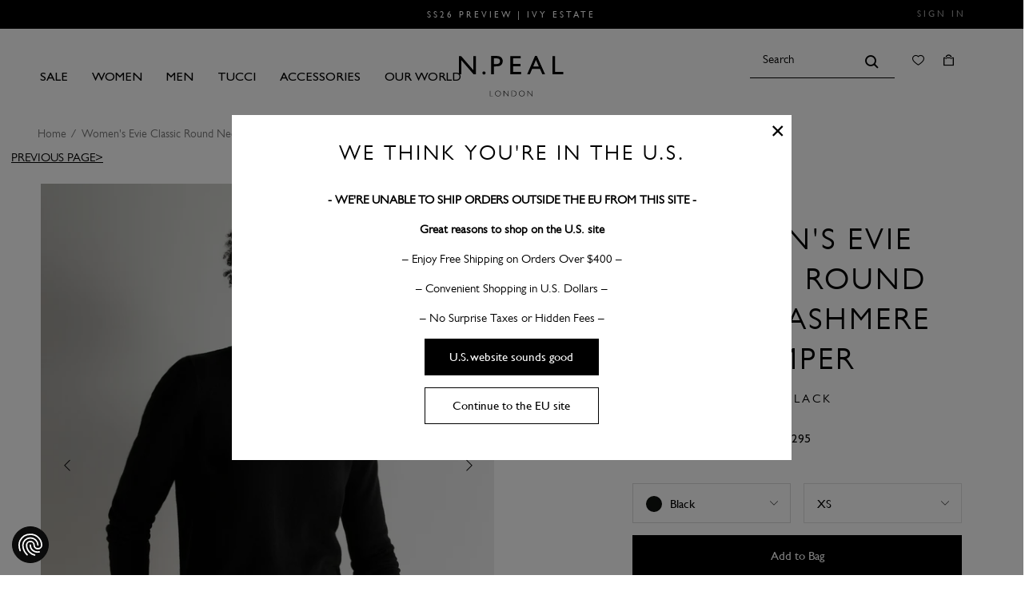

--- FILE ---
content_type: text/html; charset=utf-8
request_url: https://eu.npeal.com/products/round-neck-cashmere-jumper-black
body_size: 76770
content:


<!--
  _   _       _____    ______              _      
 | \ | |     |  __ \  |  ____|     /\     | |     
 |  \| |     | |__) | | |__       /  \    | |     
 | . ` |     |  ___/  |  __|     / /\ \   | |     
 | |\  |  _  | |      | |____   / ____ \  | |____ 
 |_| \_| (_) |_|      |______| /_/    \_\ |______|

-->

<!doctype html>

<html class="no-js" lang="en">

<head>
  <!-- Consent Mode v2 Defaults -->
  <script>
	// Define dataLayer and the gtag function.
	window.dataLayer = window.dataLayer || [];

function gtag() {
	dataLayer.push(arguments);
}
// Set default consent to 'denied' as a placeholder
// Determine actual values based on your own requirements
// Below are the defaults for EU + UK
gtag('consent', 'default', {
	'ad_storage': 'denied',
	'ad_user_data': 'denied',
	'ad_personalization': 'denied',
	'analytics_storage': 'denied',
	'functionality_storage': 'denied',
	'security_storage': 'granted',
	'wait_for_update': 2000,
  	'region': ['AT', 'BE', 'BG', 'CY', 'CZ', 'DK', 'EE', 'FI', 'FR', 'DE', 'GR', 'HU', 'IS', 'IE', 'IT', 'LV', 'LI', 'LT', 'LU', 'MT', 'NL', 'NO', 'PL', 'PT', 'RO', 'SK', 'SI', 'ES', 'SE', 'CH', 'GB']
});
// Default settings for all users out of EU + UK
gtag('consent', 'default', {
	'ad_storage': 'granted',
	'ad_user_data': 'granted',
	'ad_personalization': 'granted',
	'analytics_storage': 'granted',
	'functionality_storage': 'granted',
	'security_storage': 'granted',
	'wait_for_update': 2000
});
</script>
    <!-- End Consent Mode v2 Defaults -->

  <script>window.performance && window.performance.mark && window.performance.mark('shopify.content_for_header.start');</script><meta id="shopify-digital-wallet" name="shopify-digital-wallet" content="/53105197213/digital_wallets/dialog">
<meta name="shopify-checkout-api-token" content="1d2c1f5f481632f75ac05c68dd7598a2">
<meta id="in-context-paypal-metadata" data-shop-id="53105197213" data-venmo-supported="false" data-environment="production" data-locale="en_US" data-paypal-v4="true" data-currency="EUR">
<link rel="alternate" type="application/json+oembed" href="https://eu.npeal.com/products/round-neck-cashmere-jumper-black.oembed">
<script async="async" src="/checkouts/internal/preloads.js?locale=en-DE"></script>
<link rel="preconnect" href="https://shop.app" crossorigin="anonymous">
<script async="async" src="https://shop.app/checkouts/internal/preloads.js?locale=en-DE&shop_id=53105197213" crossorigin="anonymous"></script>
<script id="apple-pay-shop-capabilities" type="application/json">{"shopId":53105197213,"countryCode":"GB","currencyCode":"EUR","merchantCapabilities":["supports3DS"],"merchantId":"gid:\/\/shopify\/Shop\/53105197213","merchantName":"N.Peal Europe","requiredBillingContactFields":["postalAddress","email","phone"],"requiredShippingContactFields":["postalAddress","email","phone"],"shippingType":"shipping","supportedNetworks":["visa","maestro","masterCard","amex","discover","elo"],"total":{"type":"pending","label":"N.Peal Europe","amount":"1.00"},"shopifyPaymentsEnabled":true,"supportsSubscriptions":true}</script>
<script id="shopify-features" type="application/json">{"accessToken":"1d2c1f5f481632f75ac05c68dd7598a2","betas":["rich-media-storefront-analytics"],"domain":"eu.npeal.com","predictiveSearch":true,"shopId":53105197213,"locale":"en"}</script>
<script>var Shopify = Shopify || {};
Shopify.shop = "n-peal-eu.myshopify.com";
Shopify.locale = "en";
Shopify.currency = {"active":"EUR","rate":"1.0"};
Shopify.country = "DE";
Shopify.theme = {"name":"N.PEAL - Production","id":120586338461,"schema_name":"Themekit template theme","schema_version":"1.0.0","theme_store_id":null,"role":"main"};
Shopify.theme.handle = "null";
Shopify.theme.style = {"id":null,"handle":null};
Shopify.cdnHost = "eu.npeal.com/cdn";
Shopify.routes = Shopify.routes || {};
Shopify.routes.root = "/";</script>
<script type="module">!function(o){(o.Shopify=o.Shopify||{}).modules=!0}(window);</script>
<script>!function(o){function n(){var o=[];function n(){o.push(Array.prototype.slice.apply(arguments))}return n.q=o,n}var t=o.Shopify=o.Shopify||{};t.loadFeatures=n(),t.autoloadFeatures=n()}(window);</script>
<script>
  window.ShopifyPay = window.ShopifyPay || {};
  window.ShopifyPay.apiHost = "shop.app\/pay";
  window.ShopifyPay.redirectState = null;
</script>
<script id="shop-js-analytics" type="application/json">{"pageType":"product"}</script>
<script defer="defer" async type="module" src="//eu.npeal.com/cdn/shopifycloud/shop-js/modules/v2/client.init-shop-cart-sync_BT-GjEfc.en.esm.js"></script>
<script defer="defer" async type="module" src="//eu.npeal.com/cdn/shopifycloud/shop-js/modules/v2/chunk.common_D58fp_Oc.esm.js"></script>
<script defer="defer" async type="module" src="//eu.npeal.com/cdn/shopifycloud/shop-js/modules/v2/chunk.modal_xMitdFEc.esm.js"></script>
<script type="module">
  await import("//eu.npeal.com/cdn/shopifycloud/shop-js/modules/v2/client.init-shop-cart-sync_BT-GjEfc.en.esm.js");
await import("//eu.npeal.com/cdn/shopifycloud/shop-js/modules/v2/chunk.common_D58fp_Oc.esm.js");
await import("//eu.npeal.com/cdn/shopifycloud/shop-js/modules/v2/chunk.modal_xMitdFEc.esm.js");

  window.Shopify.SignInWithShop?.initShopCartSync?.({"fedCMEnabled":true,"windoidEnabled":true});

</script>
<script>
  window.Shopify = window.Shopify || {};
  if (!window.Shopify.featureAssets) window.Shopify.featureAssets = {};
  window.Shopify.featureAssets['shop-js'] = {"shop-cart-sync":["modules/v2/client.shop-cart-sync_DZOKe7Ll.en.esm.js","modules/v2/chunk.common_D58fp_Oc.esm.js","modules/v2/chunk.modal_xMitdFEc.esm.js"],"init-fed-cm":["modules/v2/client.init-fed-cm_B6oLuCjv.en.esm.js","modules/v2/chunk.common_D58fp_Oc.esm.js","modules/v2/chunk.modal_xMitdFEc.esm.js"],"shop-cash-offers":["modules/v2/client.shop-cash-offers_D2sdYoxE.en.esm.js","modules/v2/chunk.common_D58fp_Oc.esm.js","modules/v2/chunk.modal_xMitdFEc.esm.js"],"shop-login-button":["modules/v2/client.shop-login-button_QeVjl5Y3.en.esm.js","modules/v2/chunk.common_D58fp_Oc.esm.js","modules/v2/chunk.modal_xMitdFEc.esm.js"],"pay-button":["modules/v2/client.pay-button_DXTOsIq6.en.esm.js","modules/v2/chunk.common_D58fp_Oc.esm.js","modules/v2/chunk.modal_xMitdFEc.esm.js"],"shop-button":["modules/v2/client.shop-button_DQZHx9pm.en.esm.js","modules/v2/chunk.common_D58fp_Oc.esm.js","modules/v2/chunk.modal_xMitdFEc.esm.js"],"avatar":["modules/v2/client.avatar_BTnouDA3.en.esm.js"],"init-windoid":["modules/v2/client.init-windoid_CR1B-cfM.en.esm.js","modules/v2/chunk.common_D58fp_Oc.esm.js","modules/v2/chunk.modal_xMitdFEc.esm.js"],"init-shop-for-new-customer-accounts":["modules/v2/client.init-shop-for-new-customer-accounts_C_vY_xzh.en.esm.js","modules/v2/client.shop-login-button_QeVjl5Y3.en.esm.js","modules/v2/chunk.common_D58fp_Oc.esm.js","modules/v2/chunk.modal_xMitdFEc.esm.js"],"init-shop-email-lookup-coordinator":["modules/v2/client.init-shop-email-lookup-coordinator_BI7n9ZSv.en.esm.js","modules/v2/chunk.common_D58fp_Oc.esm.js","modules/v2/chunk.modal_xMitdFEc.esm.js"],"init-shop-cart-sync":["modules/v2/client.init-shop-cart-sync_BT-GjEfc.en.esm.js","modules/v2/chunk.common_D58fp_Oc.esm.js","modules/v2/chunk.modal_xMitdFEc.esm.js"],"shop-toast-manager":["modules/v2/client.shop-toast-manager_DiYdP3xc.en.esm.js","modules/v2/chunk.common_D58fp_Oc.esm.js","modules/v2/chunk.modal_xMitdFEc.esm.js"],"init-customer-accounts":["modules/v2/client.init-customer-accounts_D9ZNqS-Q.en.esm.js","modules/v2/client.shop-login-button_QeVjl5Y3.en.esm.js","modules/v2/chunk.common_D58fp_Oc.esm.js","modules/v2/chunk.modal_xMitdFEc.esm.js"],"init-customer-accounts-sign-up":["modules/v2/client.init-customer-accounts-sign-up_iGw4briv.en.esm.js","modules/v2/client.shop-login-button_QeVjl5Y3.en.esm.js","modules/v2/chunk.common_D58fp_Oc.esm.js","modules/v2/chunk.modal_xMitdFEc.esm.js"],"shop-follow-button":["modules/v2/client.shop-follow-button_CqMgW2wH.en.esm.js","modules/v2/chunk.common_D58fp_Oc.esm.js","modules/v2/chunk.modal_xMitdFEc.esm.js"],"checkout-modal":["modules/v2/client.checkout-modal_xHeaAweL.en.esm.js","modules/v2/chunk.common_D58fp_Oc.esm.js","modules/v2/chunk.modal_xMitdFEc.esm.js"],"shop-login":["modules/v2/client.shop-login_D91U-Q7h.en.esm.js","modules/v2/chunk.common_D58fp_Oc.esm.js","modules/v2/chunk.modal_xMitdFEc.esm.js"],"lead-capture":["modules/v2/client.lead-capture_BJmE1dJe.en.esm.js","modules/v2/chunk.common_D58fp_Oc.esm.js","modules/v2/chunk.modal_xMitdFEc.esm.js"],"payment-terms":["modules/v2/client.payment-terms_Ci9AEqFq.en.esm.js","modules/v2/chunk.common_D58fp_Oc.esm.js","modules/v2/chunk.modal_xMitdFEc.esm.js"]};
</script>
<script>(function() {
  var isLoaded = false;
  function asyncLoad() {
    if (isLoaded) return;
    isLoaded = true;
    var urls = ["\/\/swymv3free-01.azureedge.net\/code\/swym-shopify.js?shop=n-peal-eu.myshopify.com","\/\/cdn-redirector.glopal.com\/common\/js\/webinterpret-loader.js?shop=n-peal-eu.myshopify.com","https:\/\/app.adoric-om.com\/adoric.js?key=b8ddc75b9495a20fb23e887193dbaaed\u0026shop=n-peal-eu.myshopify.com","https:\/\/library.verdn.com\/widgets\/page_widget_embed.js?shop=n-peal-eu.myshopify.com","https:\/\/s3.eu-west-1.amazonaws.com\/production-klarna-il-shopify-osm\/0b7fe7c4a98ef8166eeafee767bc667686567a25\/n-peal-eu.myshopify.com-1766696402653.js?shop=n-peal-eu.myshopify.com","\/\/backinstock.useamp.com\/widget\/49161_1767157525.js?category=bis\u0026v=6\u0026shop=n-peal-eu.myshopify.com"];
    for (var i = 0; i < urls.length; i++) {
      var s = document.createElement('script');
      s.type = 'text/javascript';
      s.async = true;
      s.src = urls[i];
      var x = document.getElementsByTagName('script')[0];
      x.parentNode.insertBefore(s, x);
    }
  };
  if(window.attachEvent) {
    window.attachEvent('onload', asyncLoad);
  } else {
    window.addEventListener('load', asyncLoad, false);
  }
})();</script>
<script id="__st">var __st={"a":53105197213,"offset":0,"reqid":"a3dfd19f-98b1-4296-8e02-3249903d0094-1769152056","pageurl":"eu.npeal.com\/products\/round-neck-cashmere-jumper-black","u":"c387df0628b5","p":"product","rtyp":"product","rid":6572654493853};</script>
<script>window.ShopifyPaypalV4VisibilityTracking = true;</script>
<script id="captcha-bootstrap">!function(){'use strict';const t='contact',e='account',n='new_comment',o=[[t,t],['blogs',n],['comments',n],[t,'customer']],c=[[e,'customer_login'],[e,'guest_login'],[e,'recover_customer_password'],[e,'create_customer']],r=t=>t.map((([t,e])=>`form[action*='/${t}']:not([data-nocaptcha='true']) input[name='form_type'][value='${e}']`)).join(','),a=t=>()=>t?[...document.querySelectorAll(t)].map((t=>t.form)):[];function s(){const t=[...o],e=r(t);return a(e)}const i='password',u='form_key',d=['recaptcha-v3-token','g-recaptcha-response','h-captcha-response',i],f=()=>{try{return window.sessionStorage}catch{return}},m='__shopify_v',_=t=>t.elements[u];function p(t,e,n=!1){try{const o=window.sessionStorage,c=JSON.parse(o.getItem(e)),{data:r}=function(t){const{data:e,action:n}=t;return t[m]||n?{data:e,action:n}:{data:t,action:n}}(c);for(const[e,n]of Object.entries(r))t.elements[e]&&(t.elements[e].value=n);n&&o.removeItem(e)}catch(o){console.error('form repopulation failed',{error:o})}}const l='form_type',E='cptcha';function T(t){t.dataset[E]=!0}const w=window,h=w.document,L='Shopify',v='ce_forms',y='captcha';let A=!1;((t,e)=>{const n=(g='f06e6c50-85a8-45c8-87d0-21a2b65856fe',I='https://cdn.shopify.com/shopifycloud/storefront-forms-hcaptcha/ce_storefront_forms_captcha_hcaptcha.v1.5.2.iife.js',D={infoText:'Protected by hCaptcha',privacyText:'Privacy',termsText:'Terms'},(t,e,n)=>{const o=w[L][v],c=o.bindForm;if(c)return c(t,g,e,D).then(n);var r;o.q.push([[t,g,e,D],n]),r=I,A||(h.body.append(Object.assign(h.createElement('script'),{id:'captcha-provider',async:!0,src:r})),A=!0)});var g,I,D;w[L]=w[L]||{},w[L][v]=w[L][v]||{},w[L][v].q=[],w[L][y]=w[L][y]||{},w[L][y].protect=function(t,e){n(t,void 0,e),T(t)},Object.freeze(w[L][y]),function(t,e,n,w,h,L){const[v,y,A,g]=function(t,e,n){const i=e?o:[],u=t?c:[],d=[...i,...u],f=r(d),m=r(i),_=r(d.filter((([t,e])=>n.includes(e))));return[a(f),a(m),a(_),s()]}(w,h,L),I=t=>{const e=t.target;return e instanceof HTMLFormElement?e:e&&e.form},D=t=>v().includes(t);t.addEventListener('submit',(t=>{const e=I(t);if(!e)return;const n=D(e)&&!e.dataset.hcaptchaBound&&!e.dataset.recaptchaBound,o=_(e),c=g().includes(e)&&(!o||!o.value);(n||c)&&t.preventDefault(),c&&!n&&(function(t){try{if(!f())return;!function(t){const e=f();if(!e)return;const n=_(t);if(!n)return;const o=n.value;o&&e.removeItem(o)}(t);const e=Array.from(Array(32),(()=>Math.random().toString(36)[2])).join('');!function(t,e){_(t)||t.append(Object.assign(document.createElement('input'),{type:'hidden',name:u})),t.elements[u].value=e}(t,e),function(t,e){const n=f();if(!n)return;const o=[...t.querySelectorAll(`input[type='${i}']`)].map((({name:t})=>t)),c=[...d,...o],r={};for(const[a,s]of new FormData(t).entries())c.includes(a)||(r[a]=s);n.setItem(e,JSON.stringify({[m]:1,action:t.action,data:r}))}(t,e)}catch(e){console.error('failed to persist form',e)}}(e),e.submit())}));const S=(t,e)=>{t&&!t.dataset[E]&&(n(t,e.some((e=>e===t))),T(t))};for(const o of['focusin','change'])t.addEventListener(o,(t=>{const e=I(t);D(e)&&S(e,y())}));const B=e.get('form_key'),M=e.get(l),P=B&&M;t.addEventListener('DOMContentLoaded',(()=>{const t=y();if(P)for(const e of t)e.elements[l].value===M&&p(e,B);[...new Set([...A(),...v().filter((t=>'true'===t.dataset.shopifyCaptcha))])].forEach((e=>S(e,t)))}))}(h,new URLSearchParams(w.location.search),n,t,e,['guest_login'])})(!0,!0)}();</script>
<script integrity="sha256-4kQ18oKyAcykRKYeNunJcIwy7WH5gtpwJnB7kiuLZ1E=" data-source-attribution="shopify.loadfeatures" defer="defer" src="//eu.npeal.com/cdn/shopifycloud/storefront/assets/storefront/load_feature-a0a9edcb.js" crossorigin="anonymous"></script>
<script crossorigin="anonymous" defer="defer" src="//eu.npeal.com/cdn/shopifycloud/storefront/assets/shopify_pay/storefront-65b4c6d7.js?v=20250812"></script>
<script data-source-attribution="shopify.dynamic_checkout.dynamic.init">var Shopify=Shopify||{};Shopify.PaymentButton=Shopify.PaymentButton||{isStorefrontPortableWallets:!0,init:function(){window.Shopify.PaymentButton.init=function(){};var t=document.createElement("script");t.src="https://eu.npeal.com/cdn/shopifycloud/portable-wallets/latest/portable-wallets.en.js",t.type="module",document.head.appendChild(t)}};
</script>
<script data-source-attribution="shopify.dynamic_checkout.buyer_consent">
  function portableWalletsHideBuyerConsent(e){var t=document.getElementById("shopify-buyer-consent"),n=document.getElementById("shopify-subscription-policy-button");t&&n&&(t.classList.add("hidden"),t.setAttribute("aria-hidden","true"),n.removeEventListener("click",e))}function portableWalletsShowBuyerConsent(e){var t=document.getElementById("shopify-buyer-consent"),n=document.getElementById("shopify-subscription-policy-button");t&&n&&(t.classList.remove("hidden"),t.removeAttribute("aria-hidden"),n.addEventListener("click",e))}window.Shopify?.PaymentButton&&(window.Shopify.PaymentButton.hideBuyerConsent=portableWalletsHideBuyerConsent,window.Shopify.PaymentButton.showBuyerConsent=portableWalletsShowBuyerConsent);
</script>
<script>
  function portableWalletsCleanup(e){e&&e.src&&console.error("Failed to load portable wallets script "+e.src);var t=document.querySelectorAll("shopify-accelerated-checkout .shopify-payment-button__skeleton, shopify-accelerated-checkout-cart .wallet-cart-button__skeleton"),e=document.getElementById("shopify-buyer-consent");for(let e=0;e<t.length;e++)t[e].remove();e&&e.remove()}function portableWalletsNotLoadedAsModule(e){e instanceof ErrorEvent&&"string"==typeof e.message&&e.message.includes("import.meta")&&"string"==typeof e.filename&&e.filename.includes("portable-wallets")&&(window.removeEventListener("error",portableWalletsNotLoadedAsModule),window.Shopify.PaymentButton.failedToLoad=e,"loading"===document.readyState?document.addEventListener("DOMContentLoaded",window.Shopify.PaymentButton.init):window.Shopify.PaymentButton.init())}window.addEventListener("error",portableWalletsNotLoadedAsModule);
</script>

<script type="module" src="https://eu.npeal.com/cdn/shopifycloud/portable-wallets/latest/portable-wallets.en.js" onError="portableWalletsCleanup(this)" crossorigin="anonymous"></script>
<script nomodule>
  document.addEventListener("DOMContentLoaded", portableWalletsCleanup);
</script>

<link id="shopify-accelerated-checkout-styles" rel="stylesheet" media="screen" href="https://eu.npeal.com/cdn/shopifycloud/portable-wallets/latest/accelerated-checkout-backwards-compat.css" crossorigin="anonymous">
<style id="shopify-accelerated-checkout-cart">
        #shopify-buyer-consent {
  margin-top: 1em;
  display: inline-block;
  width: 100%;
}

#shopify-buyer-consent.hidden {
  display: none;
}

#shopify-subscription-policy-button {
  background: none;
  border: none;
  padding: 0;
  text-decoration: underline;
  font-size: inherit;
  cursor: pointer;
}

#shopify-subscription-policy-button::before {
  box-shadow: none;
}

      </style>

<script>window.performance && window.performance.mark && window.performance.mark('shopify.content_for_header.end');</script>

  

  


<title>Women&#39;s Evie Classic Round Neck Cashmere Jumper Black | N.Peal</title>


<link rel="canonical" href="https://eu.npeal.com/products/round-neck-cashmere-jumper-black">



  <link rel="shortcut icon" href="//eu.npeal.com/cdn/shop/files/favicon.png?crop=center&height=32&v=1614785888&width=32" type="image/png">



<meta charset="utf-8">
<meta http-equiv="X-UA-Compatible" content="IE=edge,chrome=1">
<meta name="description" content="Our beautifully classic and best selling round neck ladies cashmere jumper. Made from 100% Mongolian Organic Cashmere. Available in Black. Receive bespoke wrapping on all orders.">
<meta name="viewport" content="width=device-width,initial-scale=1,maximum-scale=1,shrink-to-fit=no">



  <script defer>
    (function (w, d, s, l, i) {
      w[l] = w[l] || [];
      w[l].push({ 'gtm.start': new Date().getTime(), event: 'gtm.js' });
      var f = d.getElementsByTagName(s)[0],
        j = d.createElement(s),
        dl = l != 'dataLayer' ? '&l=' + l : '';
      j.async = true;
      j.src = 'https://www.googletagmanager.com/gtm.js?id=' + i + dl;
      f.parentNode.insertBefore(j, f);
    })(window, document, 'script', 'dataLayer', '387384715');
  </script>

<link rel="preload" href="//eu.npeal.com/cdn/shop/t/9/assets/styles.css?v=181880639236880165631767774923" as="style">
<link rel="preload" href="//eu.npeal.com/cdn/shop/t/9/assets/bundle.js?v=170348922722724628451767774923" as="script">








<script src="//eu.npeal.com/cdn/shop/t/9/assets/bundle.js?v=170348922722724628451767774923"></script>





  <script type="application/ld+json">
{
  "@context": "https://schema.org",
  "@type": "BreadcrumbList",
  "itemListElement": [{
      "@type": "ListItem",
      "position": 1,
      "name": "Home",
      "item": "https://eu.npeal.com"
    },{
          "@type": "ListItem",
          "position": 2,
          "name": "Women's Evie Classic Round Neck Cashmere Jumper Black",
          "item": "https://eu.npeal.com/products/round-neck-cashmere-jumper-black"
        }]
}
</script>


  <script type="application/ld+json">{
  "@context": "https://schema.org",
  "@type": "Website",
  "url": "https://eu.npeal.com",
  "potentialAction": {
    "@type": "SearchAction",
    "target": "https://eu.npeal.com/search?type=product&q={search_term_string}",
    "query-input": "required name=search_term_string"
  }
}</script>


  <script type="application/ld+json">{
  "@context": "https://schema.org",
  "@type": "Organization",
  "name": "N.Peal Europe",
  "url": "https://eu.npeal.com",
  "description": "Discover new season styling with N.Peal's cashmere clothing collections. Fine Mongolian cashmere available in stunning styles and colours today.",
  "logo": "//eu.npeal.com/cdn/shop/t/9/assets/logo.svg?v=131021119452392611501615220595",
  "image": "//eu.npeal.com/cdn/shop/t/9/assets/logo.svg?v=131021119452392611501615220595",
  "sameAs": ["https://www.facebook.com/npeal.london/","https://www.pinterest.co.uk/npeallondon/","https://www.instagram.com/npealcashmere/","https://www.youtube.com/channel/UCv79ROTFEpSNm2afyN5vnVw"],
  "address": {
    "@type": "PostalAddress",
    "streetAddress": "The Vineries, Broughton Hall Estate",
    "addressLocality": "Broughton, Skipton",
    "addressRegion": "England",
    "postalCode": "BD23 3AE",
    "addressCountry": "UNITED KINGDOM"
  },
  "telephone": "+44 (+44)1756 711684"
}</script>


  <script type="application/ld+json">{
  "@context": "http://schema.org",
  "@type": "Corporation",
  "name": "N.Peal Europe",
  "logo": "//eu.npeal.com/cdn/shop/t/9/assets/logo.svg?v=131021119452392611501615220595",
  "url": "https://eu.npeal.com",
  "address": {
    "@type": "PostalAddress",
    "streetAddress": "The Vineries, Broughton Hall Estate",
    "addressLocality": "Broughton, Skipton",
    "addressRegion": "England",
    "postalCode": "BD23 3AE",
    "addressCountry": "UNITED KINGDOM"
  },
  "contactPoint": {
    "@type": "ContactPoint",
    "telephone": "+44 (+44)1756 711684",
    "contactType": "customer service",
    "areaServed": "GB",
    "availableLanguage": "en"
  },
  "potentialAction": {
    "@type": "SearchAction",
    "target": "https://eu.npeal.com/search?type=product&q={search_term_string}",
    "query-input": "required name=search_term_string"
  }
}</script>


  <script type="application/ld+json">{
    "@context": "http://schema.org",
    "@type": "Product",
    "offers": [{
          "@type": "Offer",
          "name": "XS",
          "availability":"https://schema.org/InStock",
          "price": "295.00",
          "priceCurrency": "EUR",
          "priceValidUntil": "2026-02-02","sku": "NPW000928B_B50_XSM","url": "https://eu.npeal.com/products/round-neck-cashmere-jumper-black?variant=39356195537053"
        },
{
          "@type": "Offer",
          "name": "S",
          "availability":"https://schema.org/InStock",
          "price": "295.00",
          "priceCurrency": "EUR",
          "priceValidUntil": "2026-02-02","sku": "NPW000928B_B50_SML","url": "https://eu.npeal.com/products/round-neck-cashmere-jumper-black?variant=39356196389021"
        },
{
          "@type": "Offer",
          "name": "M",
          "availability":"https://schema.org/InStock",
          "price": "295.00",
          "priceCurrency": "EUR",
          "priceValidUntil": "2026-02-02","sku": "NPW000928B_B50_MED","url": "https://eu.npeal.com/products/round-neck-cashmere-jumper-black?variant=39356196978845"
        },
{
          "@type": "Offer",
          "name": "L",
          "availability":"https://schema.org/OutOfStock",
          "price": "295.00",
          "priceCurrency": "EUR",
          "priceValidUntil": "2026-02-02","sku": "NPW000928B_B50_LRG","url": "https://eu.npeal.com/products/round-neck-cashmere-jumper-black?variant=39356197699741"
        },
{
          "@type": "Offer",
          "name": "XL",
          "availability":"https://schema.org/InStock",
          "price": "295.00",
          "priceCurrency": "EUR",
          "priceValidUntil": "2026-02-02","sku": "NPW000928B_B50_XLG","url": "https://eu.npeal.com/products/round-neck-cashmere-jumper-black?variant=39356198387869"
        }
],
      "gtin13": "5063659204477",
      "productId": "5063659204477",

    "brand": {
      "name": "N.Peal Europe"
    },
    "name": "Women's Evie Classic Round Neck Cashmere Jumper Black",
    "description": "An understated staple with an easy sense of refinement, this round neck jumper brings elevated comfort to every setting — relaxed mornings at home, crisp coastal walks, or polished days in the city. Its clean silhouette and super soft feel make it the piece you’ll reach for season after season.\n– Knitted from 100% organic cashmere for a supremely soft, responsible take on everyday luxury– Finished in a smooth 1-ply construction that offers weightless warmth and effortless layering– Designed with a classic round neckline that flatters the frame and pairs seamlessly with tailoring or denim– Fine rib trims at the cuffs and hem create a neat, timeless line– Model wears size S– Hand wash\n- Organic cashmere: organic dyes and detergents, free from fertilizer and pesticides, find out more here\nFind our full range of Women's Cashmere Jumpers here.",
    "category": "Sweaters",
    "url": "https://eu.npeal.com/products/round-neck-cashmere-jumper-black",
    "sku": "NPW000928B_B50_XSM",
    "image": {
      "@type": "ImageObject",
      "url": "https://eu.npeal.com/cdn/shop/files/SS26_NPW000928B_B50_1_c1e7d8a8-bef0-4bbd-8e20-28009941140b.jpg?v=1768218705&width=1024",
      "image": "https://eu.npeal.com/cdn/shop/files/SS26_NPW000928B_B50_1_c1e7d8a8-bef0-4bbd-8e20-28009941140b.jpg?v=1768218705&width=1024",
      "name": "N.Peal Women's Evie Classic Round Neck Cashmere Jumper Black",
      "width": "1024",
      "height": "1024"
    }
  }</script>







<meta property="og:site_name" content="N.Peal Europe">
<meta property="og:url" content="https://eu.npeal.com/products/round-neck-cashmere-jumper-black">
<meta property="og:title" content="Women's Evie Classic Round Neck Cashmere Jumper Black">
<meta property="og:type" content="product">
<meta property="og:description" content="Our beautifully classic and best selling round neck ladies cashmere jumper. Made from 100% Mongolian Organic Cashmere. Available in Black. Receive bespoke wrapping on all orders."><meta property="og:price:amount" content="">
  <meta property="og:price:currency" content="EUR"><meta property="og:image" content="http://eu.npeal.com/cdn/shop/files/SS26_NPW000928B_B50_1_c1e7d8a8-bef0-4bbd-8e20-28009941140b_1024x1024.jpg?v=1768218705"><meta property="og:image" content="http://eu.npeal.com/cdn/shop/files/aw19_npw-928b_blk_1_5e853825-eec0-45ba-8f2c-7be70124178c_1024x1024.jpg?v=1768218704"><meta property="og:image" content="http://eu.npeal.com/cdn/shop/files/SS26_NPW000928B_B50_3_6ff72410-815e-4b43-8032-bd59c43eeef5_1024x1024.jpg?v=1768218705">
<meta property="og:image:secure_url" content="https://eu.npeal.com/cdn/shop/files/SS26_NPW000928B_B50_1_c1e7d8a8-bef0-4bbd-8e20-28009941140b_1024x1024.jpg?v=1768218705"><meta property="og:image:secure_url" content="https://eu.npeal.com/cdn/shop/files/aw19_npw-928b_blk_1_5e853825-eec0-45ba-8f2c-7be70124178c_1024x1024.jpg?v=1768218704"><meta property="og:image:secure_url" content="https://eu.npeal.com/cdn/shop/files/SS26_NPW000928B_B50_3_6ff72410-815e-4b43-8032-bd59c43eeef5_1024x1024.jpg?v=1768218705">

<meta name="twitter:site" content="@">
<meta name="twitter:card" content="summary_large_image">
<meta name="twitter:title" content="Women's Evie Classic Round Neck Cashmere Jumper Black">
<meta name="twitter:description" content="Our beautifully classic and best selling round neck ladies cashmere jumper. Made from 100% Mongolian Organic Cashmere. Available in Black. Receive bespoke wrapping on all orders.">



<script type="text/javascript">
  document.addEventListener("DOMContentLoaded", function(){
    rivets.formatters.removeTrailingZeros = function(price) {
      if (price.includes('.00')) {
        var price = price.replace('.00', '');
      }
      return price
    }

    rivets.formatters.colourname = function(colour) {
      if (theme.strings[colour]) {
        return theme.strings.colour_prefix + theme.strings[colour]
      }
    }

    rivets.formatters.preorder = function(preorder) {
      if (preorder) {
        var currentDate = new Date();
        var preorderDateCheck = preorder.split('/');
        var day = parseInt(preorderDateCheck[0]);
        var month = parseInt(preorderDateCheck[1]) - 1;
        var year = parseInt(preorderDateCheck[2]);
        var preorderDate = new Date(year, month, day);
        var formattedDate = preorderDate.toLocaleDateString("en-GB");

        if (preorderDate < currentDate) {
          return theme.strings.preorder_generic_html
        } else {
          return theme.strings.preorder_message_html + formattedDate
        }
      }
    }

    CartJS.init({"note":null,"attributes":{},"original_total_price":0,"total_price":0,"total_discount":0,"total_weight":0.0,"item_count":0,"items":[],"requires_shipping":false,"currency":"EUR","items_subtotal_price":0,"cart_level_discount_applications":[],"checkout_charge_amount":0}, {
      "moneyFormat": "€{{ amount }}",
      "moneyWithCurrencyFormat": "€{{ amount }} EUR",
      "requestBodyClass": "cart-loading"
    });
  });
</script>



  
  
    <link href="https://use.typekit.net/juq6cpo.css" rel="stylesheet">
  

  
<script>
  var theme = {
    breakpoints: {
      medium: 750,
      large: 990,
      widescreen: 1400
    },
    strings: {
      addToCart: "Add to Bag",
      quantity: "Quantity",
      regularPrice: "Regular price",
      sale: "On Sale",
      soldOut: "Sold Out",
      variantNoStock: "- size out of stock",
      preorder: "Pre-Order",
      preorder_message_html: "This item will not be available for shipping until: \u003cspan\u003e\u003c\/span\u003e",
      preorder_generic_html: "This item is only available for Pre-Order \u003cspan\u003e\u003c\/span\u003e",
      products: "Products",
      no_products: "No Results Found",
      view_all: "View All",
      collections: "Collections",
      delivery_duty_exclusions: "GB,AD,AL,AQ,AO,AI,AG,AM,AZ,BY,BJ,BT,BO,BA,BW,BR,VG,BF,BI,CM,CV,TD,CG,CK,DJ,TL,SV,ER,EE,ET,FO,FJ,PF,GA,GM,GE,GH,GI,GL,GU,GG,GN,GY,HT,IS,CI,JE,KZ,KE,KG,LS,LR,MK,MG,MW,MV,ML,MH,MR,MD,MN,MS,MZ,NA,NP,NC,NE,NG,PS,PG,RE,RU,RW,SM,SN,RS,ME,SC,TZ,TG,TO,TN,TR,UG,UZ,VU,VA,YE,ZM,ZW,ME",
      eu_country_codes: "AT,BE,BG,CY,CZ,DE,DK,EE,ES,FI,FR,GR,HR,HU,IE,IT,LT,LU,LV,MT,NL,PL,PT,RO,SE,SI,SK",
      row_country_codes: "AD,AE,AF,AG,AI,AL,AM,AN,AO,AR,AU,AW,AX,AZ,BA,BB,BD,BF,BH,BI,BJ,BL,BM,BN,BO,BQ,BR,BS,BT,BV,BW,BY,BZ,CA,CC,CD,CF,CG,CH,CI,CK,CL,CM,CN,CO,CR,CU,CV,CW,CX,DJ,DM,DO,DZ,EC,EG,EH,ER,ET,FJ,FK,FO,GA,GD,GE,GF,GG,GH,GI,GL,GM,GN,GP,GQ,GS,GT,GW,GY,HK,HM,HN,HT,ID,IL,IM,IN,IO,IQ,IR,IS,JE,JM,JO,JP,KE,KG,KH,KI,KM,KN,KP,KR,KW,KY,KZ,LA,LB,LC,LI,LK,LR,LS,LY,MA,MD,ME,MF,MG,MK,ML,MM,MN,MO,MQ,MR,MS,MU,MV,MW,MX,MY,MZ,NA,NC,NE,NF,NG,NI,NO,NP,NR,NU,NZ,OM,PA,PE,PF,PG,PH,PK,PM,PN,PS,PY,QA,RE,RS,RU,RW,SA,SB,SC,SD,SG,SH,SJ,SL,SN,SO,SR,SS,ST,SV,SX,SY,SZ,TC,TD,TF,TG,TH,TJ,TK,TL,TM,TN,TO,TR,TT,TV,TW,TZ,UA,UG,UM,UY,UZ,VC,VE,VG,VN,VU,WF,WS,XK,YE,YT,ZA,ZM,ZW,MC,SM,VA",
      colour_prefix: "In ",
      colours: "Colours",
      amb: "Amber Orange",
      a01: "Atlantis Blue",
      a28: "Atlantis Blue + Flannel Grey",
      anv: "Atlas Blue + Navy Blue",
      ani: "Atlas Blue + New Ivory White",
      atb: "Atlas Blue",
      blk: "Black",
      bbk: "Black + Black",
      bkl: "Black + Black Tipped Fur",
      b16: "Black + Fumo Grey",
      blu: "Blue",
      blw: "Blue Wave",
      brp: "Brighton Pink",
      cam: "Camel Brown",
      c24: "Camel Brown + Ecru White",
      csl: "Camel Brown + Sable Brown Tipped Fur",
      c20: "Camel Brown + Sand Brown",
      cer: "Cerise Pink",
      ceu: "Cerulean Blue",
      chr: "Charcoal Grey",
      chc: "Charcoal Chine Grey",
      cwt: "Charcoal Grey Tipped Fur",
      cho: "Chocolate Brown",
      c25: "Coconut Brown",
      c01: "Cornflower Blue",
      c02: "Cornflower Blue + Ocean Blue",
      dab: "Dark Blue",
      dkc: "Dark Charcoal Grey",
      dcl: "Dark Charcoal Grey + Charcoal Grey Tipped Fur",
      dfg: "Dark Charcoal Grey + Fumo Grey",
      dcn: "Dark Charcoal Grey + Navy Blue",
      dkg: "Dark Grey",
      olv: "Dark Olive Green",
      d13: "Dark Pink",
      den: "Denim Blue",
      des: "Desert Sand Brown",
      e01: "Ecru White",
      e29: "Ecru White + Camel Brown + Fumo Grey",
      eds: "Ecru White + Desert Sand Brown",
      e23: "Ecru White + Sand Brown",
      ele: "Electric Blue",
      e10: "Elephant Grey",
      e12: "Elephant Grey + Charcoal Grey Tipped Fur",
      e15: "Elephant Grey + Dark Grey",
      e20: "Elephant Grey + Fumo Grey",
      e32: "Elephant Grey + Lava Blue",
      e14: "Elephant Grey + Silver Grey",
      faw: "Fawn Brown",
      fla: "Flannel Grey",
      f01: "Flannel Grey + Charcoal Grey Tipped Fur",
      f02: "Flannel Grey + Dark Charcoal Grey",
      f46: "Fumo Grey + Flannel Grey + New Ivory White",
      fum: "Fumo Grey",
      fgc: "Fumo Grey + Charcoal Grey",
      fcl: "Fumo Grey + Charcoal Grey Tipped Fur",
      f40: "Fumo Grey + Dark Grey",
      fdg: "Fumo Grey + Derby Grey",
      fni: "Fumo Grey + New Ivory White",
      gin: "Ginger Brown",
      hst: "Heather Stone Brown",
      h09: "Heather Stone Brown + New Ivory White",
      hen: "Henna Brown",
      h14: "Henna Brown + Navy Blue",
      h07: "Hurricane Blue",
      h08: "Hurricane Blue + Navy Blue",
      imb: "Imperial Blue",
      lap: "Lapis Blue",
      l06: "Lapis Blue + Navy Blue",
      lig: "Light Grey",
      lnv: "Light Navy",
      lmn: "Limon Yellow",
      m18: "Mallard Green",
      mgy: "Mid Grey",
      m27: "Midnight Purple",
      moc: "Mocha Brown",
      mob: "Moroccan Blue",
      mbn: "Moroccan Blue + Navy Blue",
      mul: "Multi",
      mur: "Mushroom Brown",
      000: "NA",
      ntl: "Natural Brown",
      nvy: "Navy Blue",
      ndb: "Navy Blue + Dark Brown",
      ndc: "Navy Blue + Dark Charcoal Grey",
      n07: "Navy Blue + Fumo Grey",
      nny: "Navy Blue + Navy Blue",
      n08: "Navy Blue + New Ivory White",
      niv: "New Ivory White",
      n27: "New Ivory White + Carbon Grey + Fumo Grey",
      nic: "New Ivory White + Charcoal Grey Tipped Fur",
      n37: "New Ivory White + Navy Blue",
      otm: "Oatmeal Brown",
      ocn: "Ocean Blue",
      ohm: "Majesty Blue",
      ora: "Orange",
      o01: "Oyster Brown",
      p29: "Pale Pink",
      p01: "Peaty Brown",
      pbd: "Peaty Brown + Dark Brown",
      pty: "Putty Pink",
      rat: "Rattan Yellow",
      red: "Red",
      rib: "Rich Brown",
      roy: "Royal Blue",
      sah: "Sahara Brown",
      sfb: "Seafoam Blue",
      s14: "Sienna Orange",
      skb: "Sky Blue",
      s29: "Snow Grey",
      sdb: "Snow Grey + Dark Brown",
      spr: "Spring Green",
      spb: "Spruce Blue",
      tau: "Taupe Brown",
      teg: "Taupe Brown + Elephant Grey",
      tpn: "Taupe Brown + New Ivory White",
      tni: "Taupe Brown + New Ivory White",
      tpb: "Taupe Brown + Peaty Brown",
      tsg: "Taupe Brown + Snow Grey",
      t13: "Terracotta Red",
      wlx: "White Lux",
      zep: "Zephyr Blue"
    },
    moneyFormat: "€{{ amount }}",
    moneyFormatWithCurrency: "€{{ amount }} EUR"
  }

  document.documentElement.className = document.documentElement.className.replace('no-js', 'js');
</script><script src="//eu.npeal.com/cdn/shopifycloud/storefront/assets/themes_support/option_selection-b017cd28.js" defer></script><script>
  window.__CART__ = {"note":null,"attributes":{},"original_total_price":0,"total_price":0,"total_discount":0,"total_weight":0.0,"item_count":0,"items":[],"requires_shipping":false,"currency":"EUR","items_subtotal_price":0,"cart_level_discount_applications":[],"checkout_charge_amount":0}
</script>
  <style>html{box-sizing:border-box}*,:after,:before{box-sizing:inherit}html{line-height:1.15;-webkit-text-size-adjust:100%}body{margin:0}main{display:block}a{background-color:transparent}strong{font-weight:bolder}img{border-style:none}button,input{font-family:inherit;font-size:100%;line-height:1.15;margin:0}button,input{overflow:visible}button{text-transform:none}[type=submit],button{-webkit-appearance:button}[type=submit]::-moz-focus-inner,button::-moz-focus-inner{border-style:none;padding:0}[type=submit]:-moz-focusring,button:-moz-focusring{outline:ButtonText dotted 1px}[type=search]{-webkit-appearance:textfield;outline-offset:-2px}[type=search]::-webkit-search-decoration{-webkit-appearance:none}::-webkit-file-upload-button{-webkit-appearance:button;font:inherit}button,input{display:inline-block;margin:0;border:0;padding:0;width:auto;vertical-align:middle;white-space:normal;line-height:inherit;background:0 0;color:inherit;font-size:inherit;font-family:inherit}input:focus{outline:0}input[type=search]{-webkit-appearance:textfield;-webkit-box-sizing:content-box}::-webkit-search-decoration{display:none}button{background:0 0;border:0;outline:0}button::-moz-focus-inner{border:0;padding:0}::-webkit-file-upload-button{padding:0;border:0;background:0 0}.u-aspect-ratio-16-10{padding-bottom:62.5%}.t-color-grey{color:#757575}.t-color-red{color:#c83e4d}.d-none,.d-none\@xs{display:none!important}.d-block{display:block!important}.d-flex\@xs{display:-webkit-flex!important;display:-ms-flexbox!important;display:flex!important}.u-flex-direction-row,.u-flex-direction-row\@xs{-webkit-flex-direction:row;-ms-flex-direction:row;flex-direction:row}.u-flex-direction-column,.u-flex-direction-column\@xs{-webkit-flex-direction:column;-ms-flex-direction:column;flex-direction:column}.u-flex-direction-row-reverse,.u-flex-direction-row-reverse\@xs{-webkit-flex-direction:row-reverse;-ms-flex-direction:row-reverse;flex-direction:row-reverse}.u-flex-direction-column-reverse,.u-flex-direction-column-reverse\@xs{-webkit-flex-direction:column-reverse;-ms-flex-direction:column-reverse;flex-direction:column-reverse}.u-flex-wrap-wrap,.u-flex-wrap-wrap\@xs{-webkit-flex-wrap:wrap;-ms-flex-wrap:wrap;flex-wrap:wrap}.u-flex-wrap-nowrap,.u-flex-wrap-nowrap\@xs{-webkit-flex-wrap:nowrap;-ms-flex-wrap:nowrap;flex-wrap:nowrap}.u-flex-wrap-reverse,.u-flex-wrap-reverse\@xs{-webkit-flex-wrap:wrap-reverse;-ms-flex-wrap:wrap-reverse;flex-wrap:wrap-reverse}.u-flex-fill,.u-flex-fill\@xs{-webkit-flex:flex 1 1 auto;-ms-flex:flex 1 1 auto;flex:flex 1 1 auto}.u-flex-grow-0,.u-flex-grow-0\@xs{-webkit-flex-grow:0;-ms-flex-positive:0;flex-grow:0}.u-flex-grow-1,.u-flex-grow-1\@xs{-webkit-flex-grow:1;-ms-flex-positive:1;flex-grow:1}.u-flex-shrink-0,.u-flex-shrink-0\@xs{-webkit-flex-shrink:0;-ms-flex-negative:0;flex-shrink:0}.u-align-items-center{-webkit-align-items:center;-ms-flex-align:center;align-items:center}@media (min-width:32.5em){.u-flex-direction-row\@ph{-webkit-flex-direction:row;-ms-flex-direction:row;flex-direction:row}.u-flex-direction-column\@ph{-webkit-flex-direction:column;-ms-flex-direction:column;flex-direction:column}.u-flex-direction-row-reverse\@ph{-webkit-flex-direction:row-reverse;-ms-flex-direction:row-reverse;flex-direction:row-reverse}.u-flex-direction-column-reverse\@ph{-webkit-flex-direction:column-reverse;-ms-flex-direction:column-reverse;flex-direction:column-reverse}.u-flex-wrap-wrap\@ph{-webkit-flex-wrap:wrap;-ms-flex-wrap:wrap;flex-wrap:wrap}.u-flex-wrap-nowrap\@ph{-webkit-flex-wrap:nowrap;-ms-flex-wrap:nowrap;flex-wrap:nowrap}.u-flex-wrap-reverse\@ph{-webkit-flex-wrap:wrap-reverse;-ms-flex-wrap:wrap-reverse;flex-wrap:wrap-reverse}.u-flex-fill\@ph{-webkit-flex:flex 1 1 auto;-ms-flex:flex 1 1 auto;flex:flex 1 1 auto}.u-flex-grow-0\@ph{-webkit-flex-grow:0;-ms-flex-positive:0;flex-grow:0}.u-flex-grow-1\@ph{-webkit-flex-grow:1;-ms-flex-positive:1;flex-grow:1}.u-flex-shrink-0\@ph{-webkit-flex-shrink:0;-ms-flex-negative:0;flex-shrink:0}}@media (min-width:48em){.u-flex-direction-row\@sm{-webkit-flex-direction:row;-ms-flex-direction:row;flex-direction:row}.u-flex-direction-column\@sm{-webkit-flex-direction:column;-ms-flex-direction:column;flex-direction:column}.u-flex-direction-row-reverse\@sm{-webkit-flex-direction:row-reverse;-ms-flex-direction:row-reverse;flex-direction:row-reverse}.u-flex-direction-column-reverse\@sm{-webkit-flex-direction:column-reverse;-ms-flex-direction:column-reverse;flex-direction:column-reverse}.u-flex-wrap-wrap\@sm{-webkit-flex-wrap:wrap;-ms-flex-wrap:wrap;flex-wrap:wrap}.u-flex-wrap-nowrap\@sm{-webkit-flex-wrap:nowrap;-ms-flex-wrap:nowrap;flex-wrap:nowrap}.u-flex-wrap-reverse\@sm{-webkit-flex-wrap:wrap-reverse;-ms-flex-wrap:wrap-reverse;flex-wrap:wrap-reverse}.u-flex-fill\@sm{-webkit-flex:flex 1 1 auto;-ms-flex:flex 1 1 auto;flex:flex 1 1 auto}.u-flex-grow-0\@sm{-webkit-flex-grow:0;-ms-flex-positive:0;flex-grow:0}.u-flex-grow-1\@sm{-webkit-flex-grow:1;-ms-flex-positive:1;flex-grow:1}.u-flex-shrink-0\@sm{-webkit-flex-shrink:0;-ms-flex-negative:0;flex-shrink:0}}@media (min-width:61.25em){.d-flex\@md{display:-webkit-flex!important;display:-ms-flexbox!important;display:flex!important}.u-flex-direction-row\@md{-webkit-flex-direction:row;-ms-flex-direction:row;flex-direction:row}.u-flex-direction-column\@md{-webkit-flex-direction:column;-ms-flex-direction:column;flex-direction:column}.u-flex-direction-row-reverse\@md{-webkit-flex-direction:row-reverse;-ms-flex-direction:row-reverse;flex-direction:row-reverse}.u-flex-direction-column-reverse\@md{-webkit-flex-direction:column-reverse;-ms-flex-direction:column-reverse;flex-direction:column-reverse}.u-flex-wrap-wrap\@md{-webkit-flex-wrap:wrap;-ms-flex-wrap:wrap;flex-wrap:wrap}.u-flex-wrap-nowrap\@md{-webkit-flex-wrap:nowrap;-ms-flex-wrap:nowrap;flex-wrap:nowrap}.u-flex-wrap-reverse\@md{-webkit-flex-wrap:wrap-reverse;-ms-flex-wrap:wrap-reverse;flex-wrap:wrap-reverse}.u-flex-fill\@md{-webkit-flex:flex 1 1 auto;-ms-flex:flex 1 1 auto;flex:flex 1 1 auto}.u-flex-grow-0\@md{-webkit-flex-grow:0;-ms-flex-positive:0;flex-grow:0}.u-flex-grow-1\@md{-webkit-flex-grow:1;-ms-flex-positive:1;flex-grow:1}.u-flex-shrink-0\@md{-webkit-flex-shrink:0;-ms-flex-negative:0;flex-shrink:0}}@media (min-width:80em){.u-flex-direction-row\@lg{-webkit-flex-direction:row;-ms-flex-direction:row;flex-direction:row}.u-flex-direction-column\@lg{-webkit-flex-direction:column;-ms-flex-direction:column;flex-direction:column}.u-flex-direction-row-reverse\@lg{-webkit-flex-direction:row-reverse;-ms-flex-direction:row-reverse;flex-direction:row-reverse}.u-flex-direction-column-reverse\@lg{-webkit-flex-direction:column-reverse;-ms-flex-direction:column-reverse;flex-direction:column-reverse}.u-flex-wrap-wrap\@lg{-webkit-flex-wrap:wrap;-ms-flex-wrap:wrap;flex-wrap:wrap}.u-flex-wrap-nowrap\@lg{-webkit-flex-wrap:nowrap;-ms-flex-wrap:nowrap;flex-wrap:nowrap}.u-flex-wrap-reverse\@lg{-webkit-flex-wrap:wrap-reverse;-ms-flex-wrap:wrap-reverse;flex-wrap:wrap-reverse}.u-flex-fill\@lg{-webkit-flex:flex 1 1 auto;-ms-flex:flex 1 1 auto;flex:flex 1 1 auto}.u-flex-grow-0\@lg{-webkit-flex-grow:0;-ms-flex-positive:0;flex-grow:0}.u-flex-grow-1\@lg{-webkit-flex-grow:1;-ms-flex-positive:1;flex-grow:1}.u-flex-shrink-0\@lg{-webkit-flex-shrink:0;-ms-flex-negative:0;flex-shrink:0}}.l-grid{display:-webkit-flex;display:-ms-flexbox;display:flex;-webkit-flex-wrap:wrap;-ms-flex-wrap:wrap;flex-wrap:wrap;margin-left:-8px;margin-right:-8px}.l-grid>*,.l-grid__item{-webkit-flex:1 1 auto;-ms-flex:1 1 auto;flex:1 1 auto;padding-left:8px;padding-right:8px}.u-flex-1-1\@xs{-webkit-flex-grow:0;-ms-flex-positive:0;flex-grow:0;-webkit-flex-shrink:0;-ms-flex-negative:0;flex-shrink:0;-webkit-flex-basis:100%;-ms-flex-preferred-size:100%;flex-basis:100%;max-width:100%}.u-flex-1-2\@xs{-webkit-flex-grow:0;-ms-flex-positive:0;flex-grow:0;-webkit-flex-shrink:0;-ms-flex-negative:0;flex-shrink:0;-webkit-flex-basis:50%;-ms-flex-preferred-size:50%;flex-basis:50%;max-width:50%}.u-flex-2-2\@xs{-webkit-flex-grow:0;-ms-flex-positive:0;flex-grow:0;-webkit-flex-shrink:0;-ms-flex-negative:0;flex-shrink:0;-webkit-flex-basis:100%;-ms-flex-preferred-size:100%;flex-basis:100%;max-width:100%}.u-flex-1-3\@xs{-webkit-flex-grow:0;-ms-flex-positive:0;flex-grow:0;-webkit-flex-shrink:0;-ms-flex-negative:0;flex-shrink:0;-webkit-flex-basis:33.33333%;-ms-flex-preferred-size:33.33333%;flex-basis:33.33333%;max-width:33.33333%}.u-flex-2-3\@xs{-webkit-flex-grow:0;-ms-flex-positive:0;flex-grow:0;-webkit-flex-shrink:0;-ms-flex-negative:0;flex-shrink:0;-webkit-flex-basis:66.66667%;-ms-flex-preferred-size:66.66667%;flex-basis:66.66667%;max-width:66.66667%}.u-flex-3-3\@xs{-webkit-flex-grow:0;-ms-flex-positive:0;flex-grow:0;-webkit-flex-shrink:0;-ms-flex-negative:0;flex-shrink:0;-webkit-flex-basis:100%;-ms-flex-preferred-size:100%;flex-basis:100%;max-width:100%}.u-flex-1-4\@xs{-webkit-flex-grow:0;-ms-flex-positive:0;flex-grow:0;-webkit-flex-shrink:0;-ms-flex-negative:0;flex-shrink:0;-webkit-flex-basis:25%;-ms-flex-preferred-size:25%;flex-basis:25%;max-width:25%}.u-flex-2-4\@xs{-webkit-flex-grow:0;-ms-flex-positive:0;flex-grow:0;-webkit-flex-shrink:0;-ms-flex-negative:0;flex-shrink:0;-webkit-flex-basis:50%;-ms-flex-preferred-size:50%;flex-basis:50%;max-width:50%}.u-flex-3-4\@xs{-webkit-flex-grow:0;-ms-flex-positive:0;flex-grow:0;-webkit-flex-shrink:0;-ms-flex-negative:0;flex-shrink:0;-webkit-flex-basis:75%;-ms-flex-preferred-size:75%;flex-basis:75%;max-width:75%}.u-flex-4-4\@xs{-webkit-flex-grow:0;-ms-flex-positive:0;flex-grow:0;-webkit-flex-shrink:0;-ms-flex-negative:0;flex-shrink:0;-webkit-flex-basis:100%;-ms-flex-preferred-size:100%;flex-basis:100%;max-width:100%}.u-flex-1-5\@xs{-webkit-flex-grow:0;-ms-flex-positive:0;flex-grow:0;-webkit-flex-shrink:0;-ms-flex-negative:0;flex-shrink:0;-webkit-flex-basis:20%;-ms-flex-preferred-size:20%;flex-basis:20%;max-width:20%}.u-flex-2-5\@xs{-webkit-flex-grow:0;-ms-flex-positive:0;flex-grow:0;-webkit-flex-shrink:0;-ms-flex-negative:0;flex-shrink:0;-webkit-flex-basis:40%;-ms-flex-preferred-size:40%;flex-basis:40%;max-width:40%}.u-flex-3-5\@xs{-webkit-flex-grow:0;-ms-flex-positive:0;flex-grow:0;-webkit-flex-shrink:0;-ms-flex-negative:0;flex-shrink:0;-webkit-flex-basis:60%;-ms-flex-preferred-size:60%;flex-basis:60%;max-width:60%}.u-flex-4-5\@xs{-webkit-flex-grow:0;-ms-flex-positive:0;flex-grow:0;-webkit-flex-shrink:0;-ms-flex-negative:0;flex-shrink:0;-webkit-flex-basis:80%;-ms-flex-preferred-size:80%;flex-basis:80%;max-width:80%}.u-flex-5-5\@xs{-webkit-flex-grow:0;-ms-flex-positive:0;flex-grow:0;-webkit-flex-shrink:0;-ms-flex-negative:0;flex-shrink:0;-webkit-flex-basis:100%;-ms-flex-preferred-size:100%;flex-basis:100%;max-width:100%}.u-flex-1-6\@xs{-webkit-flex-grow:0;-ms-flex-positive:0;flex-grow:0;-webkit-flex-shrink:0;-ms-flex-negative:0;flex-shrink:0;-webkit-flex-basis:16.66667%;-ms-flex-preferred-size:16.66667%;flex-basis:16.66667%;max-width:16.66667%}.u-flex-2-6\@xs{-webkit-flex-grow:0;-ms-flex-positive:0;flex-grow:0;-webkit-flex-shrink:0;-ms-flex-negative:0;flex-shrink:0;-webkit-flex-basis:33.33333%;-ms-flex-preferred-size:33.33333%;flex-basis:33.33333%;max-width:33.33333%}.u-flex-3-6\@xs{-webkit-flex-grow:0;-ms-flex-positive:0;flex-grow:0;-webkit-flex-shrink:0;-ms-flex-negative:0;flex-shrink:0;-webkit-flex-basis:50%;-ms-flex-preferred-size:50%;flex-basis:50%;max-width:50%}.u-flex-4-6\@xs{-webkit-flex-grow:0;-ms-flex-positive:0;flex-grow:0;-webkit-flex-shrink:0;-ms-flex-negative:0;flex-shrink:0;-webkit-flex-basis:66.66667%;-ms-flex-preferred-size:66.66667%;flex-basis:66.66667%;max-width:66.66667%}.u-flex-5-6\@xs{-webkit-flex-grow:0;-ms-flex-positive:0;flex-grow:0;-webkit-flex-shrink:0;-ms-flex-negative:0;flex-shrink:0;-webkit-flex-basis:83.33333%;-ms-flex-preferred-size:83.33333%;flex-basis:83.33333%;max-width:83.33333%}.u-flex-6-6\@xs{-webkit-flex-grow:0;-ms-flex-positive:0;flex-grow:0;-webkit-flex-shrink:0;-ms-flex-negative:0;flex-shrink:0;-webkit-flex-basis:100%;-ms-flex-preferred-size:100%;flex-basis:100%;max-width:100%}.u-flex-1-7\@xs{-webkit-flex-grow:0;-ms-flex-positive:0;flex-grow:0;-webkit-flex-shrink:0;-ms-flex-negative:0;flex-shrink:0;-webkit-flex-basis:14.28571%;-ms-flex-preferred-size:14.28571%;flex-basis:14.28571%;max-width:14.28571%}.u-flex-2-7\@xs{-webkit-flex-grow:0;-ms-flex-positive:0;flex-grow:0;-webkit-flex-shrink:0;-ms-flex-negative:0;flex-shrink:0;-webkit-flex-basis:28.57143%;-ms-flex-preferred-size:28.57143%;flex-basis:28.57143%;max-width:28.57143%}.u-flex-3-7\@xs{-webkit-flex-grow:0;-ms-flex-positive:0;flex-grow:0;-webkit-flex-shrink:0;-ms-flex-negative:0;flex-shrink:0;-webkit-flex-basis:42.85714%;-ms-flex-preferred-size:42.85714%;flex-basis:42.85714%;max-width:42.85714%}.u-flex-4-7\@xs{-webkit-flex-grow:0;-ms-flex-positive:0;flex-grow:0;-webkit-flex-shrink:0;-ms-flex-negative:0;flex-shrink:0;-webkit-flex-basis:57.14286%;-ms-flex-preferred-size:57.14286%;flex-basis:57.14286%;max-width:57.14286%}.u-flex-5-7\@xs{-webkit-flex-grow:0;-ms-flex-positive:0;flex-grow:0;-webkit-flex-shrink:0;-ms-flex-negative:0;flex-shrink:0;-webkit-flex-basis:71.42857%;-ms-flex-preferred-size:71.42857%;flex-basis:71.42857%;max-width:71.42857%}.u-flex-6-7\@xs{-webkit-flex-grow:0;-ms-flex-positive:0;flex-grow:0;-webkit-flex-shrink:0;-ms-flex-negative:0;flex-shrink:0;-webkit-flex-basis:85.71429%;-ms-flex-preferred-size:85.71429%;flex-basis:85.71429%;max-width:85.71429%}.u-flex-7-7\@xs{-webkit-flex-grow:0;-ms-flex-positive:0;flex-grow:0;-webkit-flex-shrink:0;-ms-flex-negative:0;flex-shrink:0;-webkit-flex-basis:100%;-ms-flex-preferred-size:100%;flex-basis:100%;max-width:100%}.u-flex-1-8\@xs{-webkit-flex-grow:0;-ms-flex-positive:0;flex-grow:0;-webkit-flex-shrink:0;-ms-flex-negative:0;flex-shrink:0;-webkit-flex-basis:12.5%;-ms-flex-preferred-size:12.5%;flex-basis:12.5%;max-width:12.5%}.u-flex-2-8\@xs{-webkit-flex-grow:0;-ms-flex-positive:0;flex-grow:0;-webkit-flex-shrink:0;-ms-flex-negative:0;flex-shrink:0;-webkit-flex-basis:25%;-ms-flex-preferred-size:25%;flex-basis:25%;max-width:25%}.u-flex-3-8\@xs{-webkit-flex-grow:0;-ms-flex-positive:0;flex-grow:0;-webkit-flex-shrink:0;-ms-flex-negative:0;flex-shrink:0;-webkit-flex-basis:37.5%;-ms-flex-preferred-size:37.5%;flex-basis:37.5%;max-width:37.5%}.u-flex-4-8\@xs{-webkit-flex-grow:0;-ms-flex-positive:0;flex-grow:0;-webkit-flex-shrink:0;-ms-flex-negative:0;flex-shrink:0;-webkit-flex-basis:50%;-ms-flex-preferred-size:50%;flex-basis:50%;max-width:50%}.u-flex-5-8\@xs{-webkit-flex-grow:0;-ms-flex-positive:0;flex-grow:0;-webkit-flex-shrink:0;-ms-flex-negative:0;flex-shrink:0;-webkit-flex-basis:62.5%;-ms-flex-preferred-size:62.5%;flex-basis:62.5%;max-width:62.5%}.u-flex-6-8\@xs{-webkit-flex-grow:0;-ms-flex-positive:0;flex-grow:0;-webkit-flex-shrink:0;-ms-flex-negative:0;flex-shrink:0;-webkit-flex-basis:75%;-ms-flex-preferred-size:75%;flex-basis:75%;max-width:75%}.u-flex-7-8\@xs{-webkit-flex-grow:0;-ms-flex-positive:0;flex-grow:0;-webkit-flex-shrink:0;-ms-flex-negative:0;flex-shrink:0;-webkit-flex-basis:87.5%;-ms-flex-preferred-size:87.5%;flex-basis:87.5%;max-width:87.5%}.u-flex-8-8\@xs{-webkit-flex-grow:0;-ms-flex-positive:0;flex-grow:0;-webkit-flex-shrink:0;-ms-flex-negative:0;flex-shrink:0;-webkit-flex-basis:100%;-ms-flex-preferred-size:100%;flex-basis:100%;max-width:100%}.u-flex-1-9\@xs{-webkit-flex-grow:0;-ms-flex-positive:0;flex-grow:0;-webkit-flex-shrink:0;-ms-flex-negative:0;flex-shrink:0;-webkit-flex-basis:11.11111%;-ms-flex-preferred-size:11.11111%;flex-basis:11.11111%;max-width:11.11111%}.u-flex-2-9\@xs{-webkit-flex-grow:0;-ms-flex-positive:0;flex-grow:0;-webkit-flex-shrink:0;-ms-flex-negative:0;flex-shrink:0;-webkit-flex-basis:22.22222%;-ms-flex-preferred-size:22.22222%;flex-basis:22.22222%;max-width:22.22222%}.u-flex-3-9\@xs{-webkit-flex-grow:0;-ms-flex-positive:0;flex-grow:0;-webkit-flex-shrink:0;-ms-flex-negative:0;flex-shrink:0;-webkit-flex-basis:33.33333%;-ms-flex-preferred-size:33.33333%;flex-basis:33.33333%;max-width:33.33333%}.u-flex-4-9\@xs{-webkit-flex-grow:0;-ms-flex-positive:0;flex-grow:0;-webkit-flex-shrink:0;-ms-flex-negative:0;flex-shrink:0;-webkit-flex-basis:44.44444%;-ms-flex-preferred-size:44.44444%;flex-basis:44.44444%;max-width:44.44444%}.u-flex-5-9\@xs{-webkit-flex-grow:0;-ms-flex-positive:0;flex-grow:0;-webkit-flex-shrink:0;-ms-flex-negative:0;flex-shrink:0;-webkit-flex-basis:55.55556%;-ms-flex-preferred-size:55.55556%;flex-basis:55.55556%;max-width:55.55556%}.u-flex-6-9\@xs{-webkit-flex-grow:0;-ms-flex-positive:0;flex-grow:0;-webkit-flex-shrink:0;-ms-flex-negative:0;flex-shrink:0;-webkit-flex-basis:66.66667%;-ms-flex-preferred-size:66.66667%;flex-basis:66.66667%;max-width:66.66667%}.u-flex-7-9\@xs{-webkit-flex-grow:0;-ms-flex-positive:0;flex-grow:0;-webkit-flex-shrink:0;-ms-flex-negative:0;flex-shrink:0;-webkit-flex-basis:77.77778%;-ms-flex-preferred-size:77.77778%;flex-basis:77.77778%;max-width:77.77778%}.u-flex-8-9\@xs{-webkit-flex-grow:0;-ms-flex-positive:0;flex-grow:0;-webkit-flex-shrink:0;-ms-flex-negative:0;flex-shrink:0;-webkit-flex-basis:88.88889%;-ms-flex-preferred-size:88.88889%;flex-basis:88.88889%;max-width:88.88889%}.u-flex-9-9\@xs{-webkit-flex-grow:0;-ms-flex-positive:0;flex-grow:0;-webkit-flex-shrink:0;-ms-flex-negative:0;flex-shrink:0;-webkit-flex-basis:100%;-ms-flex-preferred-size:100%;flex-basis:100%;max-width:100%}.u-flex-1-10\@xs{-webkit-flex-grow:0;-ms-flex-positive:0;flex-grow:0;-webkit-flex-shrink:0;-ms-flex-negative:0;flex-shrink:0;-webkit-flex-basis:10%;-ms-flex-preferred-size:10%;flex-basis:10%;max-width:10%}.u-flex-2-10\@xs{-webkit-flex-grow:0;-ms-flex-positive:0;flex-grow:0;-webkit-flex-shrink:0;-ms-flex-negative:0;flex-shrink:0;-webkit-flex-basis:20%;-ms-flex-preferred-size:20%;flex-basis:20%;max-width:20%}.u-flex-3-10\@xs{-webkit-flex-grow:0;-ms-flex-positive:0;flex-grow:0;-webkit-flex-shrink:0;-ms-flex-negative:0;flex-shrink:0;-webkit-flex-basis:30%;-ms-flex-preferred-size:30%;flex-basis:30%;max-width:30%}.u-flex-4-10\@xs{-webkit-flex-grow:0;-ms-flex-positive:0;flex-grow:0;-webkit-flex-shrink:0;-ms-flex-negative:0;flex-shrink:0;-webkit-flex-basis:40%;-ms-flex-preferred-size:40%;flex-basis:40%;max-width:40%}.u-flex-5-10\@xs{-webkit-flex-grow:0;-ms-flex-positive:0;flex-grow:0;-webkit-flex-shrink:0;-ms-flex-negative:0;flex-shrink:0;-webkit-flex-basis:50%;-ms-flex-preferred-size:50%;flex-basis:50%;max-width:50%}.u-flex-6-10\@xs{-webkit-flex-grow:0;-ms-flex-positive:0;flex-grow:0;-webkit-flex-shrink:0;-ms-flex-negative:0;flex-shrink:0;-webkit-flex-basis:60%;-ms-flex-preferred-size:60%;flex-basis:60%;max-width:60%}.u-flex-7-10\@xs{-webkit-flex-grow:0;-ms-flex-positive:0;flex-grow:0;-webkit-flex-shrink:0;-ms-flex-negative:0;flex-shrink:0;-webkit-flex-basis:70%;-ms-flex-preferred-size:70%;flex-basis:70%;max-width:70%}.u-flex-8-10\@xs{-webkit-flex-grow:0;-ms-flex-positive:0;flex-grow:0;-webkit-flex-shrink:0;-ms-flex-negative:0;flex-shrink:0;-webkit-flex-basis:80%;-ms-flex-preferred-size:80%;flex-basis:80%;max-width:80%}.u-flex-9-10\@xs{-webkit-flex-grow:0;-ms-flex-positive:0;flex-grow:0;-webkit-flex-shrink:0;-ms-flex-negative:0;flex-shrink:0;-webkit-flex-basis:90%;-ms-flex-preferred-size:90%;flex-basis:90%;max-width:90%}.u-flex-10-10\@xs{-webkit-flex-grow:0;-ms-flex-positive:0;flex-grow:0;-webkit-flex-shrink:0;-ms-flex-negative:0;flex-shrink:0;-webkit-flex-basis:100%;-ms-flex-preferred-size:100%;flex-basis:100%;max-width:100%}@media (min-width:32.5em){.u-flex-1-1\@ph{-webkit-flex-grow:0;-ms-flex-positive:0;flex-grow:0;-webkit-flex-shrink:0;-ms-flex-negative:0;flex-shrink:0;-webkit-flex-basis:100%;-ms-flex-preferred-size:100%;flex-basis:100%;max-width:100%}.u-flex-1-2\@ph{-webkit-flex-grow:0;-ms-flex-positive:0;flex-grow:0;-webkit-flex-shrink:0;-ms-flex-negative:0;flex-shrink:0;-webkit-flex-basis:50%;-ms-flex-preferred-size:50%;flex-basis:50%;max-width:50%}.u-flex-2-2\@ph{-webkit-flex-grow:0;-ms-flex-positive:0;flex-grow:0;-webkit-flex-shrink:0;-ms-flex-negative:0;flex-shrink:0;-webkit-flex-basis:100%;-ms-flex-preferred-size:100%;flex-basis:100%;max-width:100%}.u-flex-1-3\@ph{-webkit-flex-grow:0;-ms-flex-positive:0;flex-grow:0;-webkit-flex-shrink:0;-ms-flex-negative:0;flex-shrink:0;-webkit-flex-basis:33.33333%;-ms-flex-preferred-size:33.33333%;flex-basis:33.33333%;max-width:33.33333%}.u-flex-2-3\@ph{-webkit-flex-grow:0;-ms-flex-positive:0;flex-grow:0;-webkit-flex-shrink:0;-ms-flex-negative:0;flex-shrink:0;-webkit-flex-basis:66.66667%;-ms-flex-preferred-size:66.66667%;flex-basis:66.66667%;max-width:66.66667%}.u-flex-3-3\@ph{-webkit-flex-grow:0;-ms-flex-positive:0;flex-grow:0;-webkit-flex-shrink:0;-ms-flex-negative:0;flex-shrink:0;-webkit-flex-basis:100%;-ms-flex-preferred-size:100%;flex-basis:100%;max-width:100%}.u-flex-1-4\@ph{-webkit-flex-grow:0;-ms-flex-positive:0;flex-grow:0;-webkit-flex-shrink:0;-ms-flex-negative:0;flex-shrink:0;-webkit-flex-basis:25%;-ms-flex-preferred-size:25%;flex-basis:25%;max-width:25%}.u-flex-2-4\@ph{-webkit-flex-grow:0;-ms-flex-positive:0;flex-grow:0;-webkit-flex-shrink:0;-ms-flex-negative:0;flex-shrink:0;-webkit-flex-basis:50%;-ms-flex-preferred-size:50%;flex-basis:50%;max-width:50%}.u-flex-3-4\@ph{-webkit-flex-grow:0;-ms-flex-positive:0;flex-grow:0;-webkit-flex-shrink:0;-ms-flex-negative:0;flex-shrink:0;-webkit-flex-basis:75%;-ms-flex-preferred-size:75%;flex-basis:75%;max-width:75%}.u-flex-4-4\@ph{-webkit-flex-grow:0;-ms-flex-positive:0;flex-grow:0;-webkit-flex-shrink:0;-ms-flex-negative:0;flex-shrink:0;-webkit-flex-basis:100%;-ms-flex-preferred-size:100%;flex-basis:100%;max-width:100%}.u-flex-1-5\@ph{-webkit-flex-grow:0;-ms-flex-positive:0;flex-grow:0;-webkit-flex-shrink:0;-ms-flex-negative:0;flex-shrink:0;-webkit-flex-basis:20%;-ms-flex-preferred-size:20%;flex-basis:20%;max-width:20%}.u-flex-2-5\@ph{-webkit-flex-grow:0;-ms-flex-positive:0;flex-grow:0;-webkit-flex-shrink:0;-ms-flex-negative:0;flex-shrink:0;-webkit-flex-basis:40%;-ms-flex-preferred-size:40%;flex-basis:40%;max-width:40%}.u-flex-3-5\@ph{-webkit-flex-grow:0;-ms-flex-positive:0;flex-grow:0;-webkit-flex-shrink:0;-ms-flex-negative:0;flex-shrink:0;-webkit-flex-basis:60%;-ms-flex-preferred-size:60%;flex-basis:60%;max-width:60%}.u-flex-4-5\@ph{-webkit-flex-grow:0;-ms-flex-positive:0;flex-grow:0;-webkit-flex-shrink:0;-ms-flex-negative:0;flex-shrink:0;-webkit-flex-basis:80%;-ms-flex-preferred-size:80%;flex-basis:80%;max-width:80%}.u-flex-5-5\@ph{-webkit-flex-grow:0;-ms-flex-positive:0;flex-grow:0;-webkit-flex-shrink:0;-ms-flex-negative:0;flex-shrink:0;-webkit-flex-basis:100%;-ms-flex-preferred-size:100%;flex-basis:100%;max-width:100%}.u-flex-1-6\@ph{-webkit-flex-grow:0;-ms-flex-positive:0;flex-grow:0;-webkit-flex-shrink:0;-ms-flex-negative:0;flex-shrink:0;-webkit-flex-basis:16.66667%;-ms-flex-preferred-size:16.66667%;flex-basis:16.66667%;max-width:16.66667%}.u-flex-2-6\@ph{-webkit-flex-grow:0;-ms-flex-positive:0;flex-grow:0;-webkit-flex-shrink:0;-ms-flex-negative:0;flex-shrink:0;-webkit-flex-basis:33.33333%;-ms-flex-preferred-size:33.33333%;flex-basis:33.33333%;max-width:33.33333%}.u-flex-3-6\@ph{-webkit-flex-grow:0;-ms-flex-positive:0;flex-grow:0;-webkit-flex-shrink:0;-ms-flex-negative:0;flex-shrink:0;-webkit-flex-basis:50%;-ms-flex-preferred-size:50%;flex-basis:50%;max-width:50%}.u-flex-4-6\@ph{-webkit-flex-grow:0;-ms-flex-positive:0;flex-grow:0;-webkit-flex-shrink:0;-ms-flex-negative:0;flex-shrink:0;-webkit-flex-basis:66.66667%;-ms-flex-preferred-size:66.66667%;flex-basis:66.66667%;max-width:66.66667%}.u-flex-5-6\@ph{-webkit-flex-grow:0;-ms-flex-positive:0;flex-grow:0;-webkit-flex-shrink:0;-ms-flex-negative:0;flex-shrink:0;-webkit-flex-basis:83.33333%;-ms-flex-preferred-size:83.33333%;flex-basis:83.33333%;max-width:83.33333%}.u-flex-6-6\@ph{-webkit-flex-grow:0;-ms-flex-positive:0;flex-grow:0;-webkit-flex-shrink:0;-ms-flex-negative:0;flex-shrink:0;-webkit-flex-basis:100%;-ms-flex-preferred-size:100%;flex-basis:100%;max-width:100%}.u-flex-1-7\@ph{-webkit-flex-grow:0;-ms-flex-positive:0;flex-grow:0;-webkit-flex-shrink:0;-ms-flex-negative:0;flex-shrink:0;-webkit-flex-basis:14.28571%;-ms-flex-preferred-size:14.28571%;flex-basis:14.28571%;max-width:14.28571%}.u-flex-2-7\@ph{-webkit-flex-grow:0;-ms-flex-positive:0;flex-grow:0;-webkit-flex-shrink:0;-ms-flex-negative:0;flex-shrink:0;-webkit-flex-basis:28.57143%;-ms-flex-preferred-size:28.57143%;flex-basis:28.57143%;max-width:28.57143%}.u-flex-3-7\@ph{-webkit-flex-grow:0;-ms-flex-positive:0;flex-grow:0;-webkit-flex-shrink:0;-ms-flex-negative:0;flex-shrink:0;-webkit-flex-basis:42.85714%;-ms-flex-preferred-size:42.85714%;flex-basis:42.85714%;max-width:42.85714%}.u-flex-4-7\@ph{-webkit-flex-grow:0;-ms-flex-positive:0;flex-grow:0;-webkit-flex-shrink:0;-ms-flex-negative:0;flex-shrink:0;-webkit-flex-basis:57.14286%;-ms-flex-preferred-size:57.14286%;flex-basis:57.14286%;max-width:57.14286%}.u-flex-5-7\@ph{-webkit-flex-grow:0;-ms-flex-positive:0;flex-grow:0;-webkit-flex-shrink:0;-ms-flex-negative:0;flex-shrink:0;-webkit-flex-basis:71.42857%;-ms-flex-preferred-size:71.42857%;flex-basis:71.42857%;max-width:71.42857%}.u-flex-6-7\@ph{-webkit-flex-grow:0;-ms-flex-positive:0;flex-grow:0;-webkit-flex-shrink:0;-ms-flex-negative:0;flex-shrink:0;-webkit-flex-basis:85.71429%;-ms-flex-preferred-size:85.71429%;flex-basis:85.71429%;max-width:85.71429%}.u-flex-7-7\@ph{-webkit-flex-grow:0;-ms-flex-positive:0;flex-grow:0;-webkit-flex-shrink:0;-ms-flex-negative:0;flex-shrink:0;-webkit-flex-basis:100%;-ms-flex-preferred-size:100%;flex-basis:100%;max-width:100%}.u-flex-1-8\@ph{-webkit-flex-grow:0;-ms-flex-positive:0;flex-grow:0;-webkit-flex-shrink:0;-ms-flex-negative:0;flex-shrink:0;-webkit-flex-basis:12.5%;-ms-flex-preferred-size:12.5%;flex-basis:12.5%;max-width:12.5%}.u-flex-2-8\@ph{-webkit-flex-grow:0;-ms-flex-positive:0;flex-grow:0;-webkit-flex-shrink:0;-ms-flex-negative:0;flex-shrink:0;-webkit-flex-basis:25%;-ms-flex-preferred-size:25%;flex-basis:25%;max-width:25%}.u-flex-3-8\@ph{-webkit-flex-grow:0;-ms-flex-positive:0;flex-grow:0;-webkit-flex-shrink:0;-ms-flex-negative:0;flex-shrink:0;-webkit-flex-basis:37.5%;-ms-flex-preferred-size:37.5%;flex-basis:37.5%;max-width:37.5%}.u-flex-4-8\@ph{-webkit-flex-grow:0;-ms-flex-positive:0;flex-grow:0;-webkit-flex-shrink:0;-ms-flex-negative:0;flex-shrink:0;-webkit-flex-basis:50%;-ms-flex-preferred-size:50%;flex-basis:50%;max-width:50%}.u-flex-5-8\@ph{-webkit-flex-grow:0;-ms-flex-positive:0;flex-grow:0;-webkit-flex-shrink:0;-ms-flex-negative:0;flex-shrink:0;-webkit-flex-basis:62.5%;-ms-flex-preferred-size:62.5%;flex-basis:62.5%;max-width:62.5%}.u-flex-6-8\@ph{-webkit-flex-grow:0;-ms-flex-positive:0;flex-grow:0;-webkit-flex-shrink:0;-ms-flex-negative:0;flex-shrink:0;-webkit-flex-basis:75%;-ms-flex-preferred-size:75%;flex-basis:75%;max-width:75%}.u-flex-7-8\@ph{-webkit-flex-grow:0;-ms-flex-positive:0;flex-grow:0;-webkit-flex-shrink:0;-ms-flex-negative:0;flex-shrink:0;-webkit-flex-basis:87.5%;-ms-flex-preferred-size:87.5%;flex-basis:87.5%;max-width:87.5%}.u-flex-8-8\@ph{-webkit-flex-grow:0;-ms-flex-positive:0;flex-grow:0;-webkit-flex-shrink:0;-ms-flex-negative:0;flex-shrink:0;-webkit-flex-basis:100%;-ms-flex-preferred-size:100%;flex-basis:100%;max-width:100%}.u-flex-1-9\@ph{-webkit-flex-grow:0;-ms-flex-positive:0;flex-grow:0;-webkit-flex-shrink:0;-ms-flex-negative:0;flex-shrink:0;-webkit-flex-basis:11.11111%;-ms-flex-preferred-size:11.11111%;flex-basis:11.11111%;max-width:11.11111%}.u-flex-2-9\@ph{-webkit-flex-grow:0;-ms-flex-positive:0;flex-grow:0;-webkit-flex-shrink:0;-ms-flex-negative:0;flex-shrink:0;-webkit-flex-basis:22.22222%;-ms-flex-preferred-size:22.22222%;flex-basis:22.22222%;max-width:22.22222%}.u-flex-3-9\@ph{-webkit-flex-grow:0;-ms-flex-positive:0;flex-grow:0;-webkit-flex-shrink:0;-ms-flex-negative:0;flex-shrink:0;-webkit-flex-basis:33.33333%;-ms-flex-preferred-size:33.33333%;flex-basis:33.33333%;max-width:33.33333%}.u-flex-4-9\@ph{-webkit-flex-grow:0;-ms-flex-positive:0;flex-grow:0;-webkit-flex-shrink:0;-ms-flex-negative:0;flex-shrink:0;-webkit-flex-basis:44.44444%;-ms-flex-preferred-size:44.44444%;flex-basis:44.44444%;max-width:44.44444%}.u-flex-5-9\@ph{-webkit-flex-grow:0;-ms-flex-positive:0;flex-grow:0;-webkit-flex-shrink:0;-ms-flex-negative:0;flex-shrink:0;-webkit-flex-basis:55.55556%;-ms-flex-preferred-size:55.55556%;flex-basis:55.55556%;max-width:55.55556%}.u-flex-6-9\@ph{-webkit-flex-grow:0;-ms-flex-positive:0;flex-grow:0;-webkit-flex-shrink:0;-ms-flex-negative:0;flex-shrink:0;-webkit-flex-basis:66.66667%;-ms-flex-preferred-size:66.66667%;flex-basis:66.66667%;max-width:66.66667%}.u-flex-7-9\@ph{-webkit-flex-grow:0;-ms-flex-positive:0;flex-grow:0;-webkit-flex-shrink:0;-ms-flex-negative:0;flex-shrink:0;-webkit-flex-basis:77.77778%;-ms-flex-preferred-size:77.77778%;flex-basis:77.77778%;max-width:77.77778%}.u-flex-8-9\@ph{-webkit-flex-grow:0;-ms-flex-positive:0;flex-grow:0;-webkit-flex-shrink:0;-ms-flex-negative:0;flex-shrink:0;-webkit-flex-basis:88.88889%;-ms-flex-preferred-size:88.88889%;flex-basis:88.88889%;max-width:88.88889%}.u-flex-9-9\@ph{-webkit-flex-grow:0;-ms-flex-positive:0;flex-grow:0;-webkit-flex-shrink:0;-ms-flex-negative:0;flex-shrink:0;-webkit-flex-basis:100%;-ms-flex-preferred-size:100%;flex-basis:100%;max-width:100%}.u-flex-1-10\@ph{-webkit-flex-grow:0;-ms-flex-positive:0;flex-grow:0;-webkit-flex-shrink:0;-ms-flex-negative:0;flex-shrink:0;-webkit-flex-basis:10%;-ms-flex-preferred-size:10%;flex-basis:10%;max-width:10%}.u-flex-2-10\@ph{-webkit-flex-grow:0;-ms-flex-positive:0;flex-grow:0;-webkit-flex-shrink:0;-ms-flex-negative:0;flex-shrink:0;-webkit-flex-basis:20%;-ms-flex-preferred-size:20%;flex-basis:20%;max-width:20%}.u-flex-3-10\@ph{-webkit-flex-grow:0;-ms-flex-positive:0;flex-grow:0;-webkit-flex-shrink:0;-ms-flex-negative:0;flex-shrink:0;-webkit-flex-basis:30%;-ms-flex-preferred-size:30%;flex-basis:30%;max-width:30%}.u-flex-4-10\@ph{-webkit-flex-grow:0;-ms-flex-positive:0;flex-grow:0;-webkit-flex-shrink:0;-ms-flex-negative:0;flex-shrink:0;-webkit-flex-basis:40%;-ms-flex-preferred-size:40%;flex-basis:40%;max-width:40%}.u-flex-5-10\@ph{-webkit-flex-grow:0;-ms-flex-positive:0;flex-grow:0;-webkit-flex-shrink:0;-ms-flex-negative:0;flex-shrink:0;-webkit-flex-basis:50%;-ms-flex-preferred-size:50%;flex-basis:50%;max-width:50%}.u-flex-6-10\@ph{-webkit-flex-grow:0;-ms-flex-positive:0;flex-grow:0;-webkit-flex-shrink:0;-ms-flex-negative:0;flex-shrink:0;-webkit-flex-basis:60%;-ms-flex-preferred-size:60%;flex-basis:60%;max-width:60%}.u-flex-7-10\@ph{-webkit-flex-grow:0;-ms-flex-positive:0;flex-grow:0;-webkit-flex-shrink:0;-ms-flex-negative:0;flex-shrink:0;-webkit-flex-basis:70%;-ms-flex-preferred-size:70%;flex-basis:70%;max-width:70%}.u-flex-8-10\@ph{-webkit-flex-grow:0;-ms-flex-positive:0;flex-grow:0;-webkit-flex-shrink:0;-ms-flex-negative:0;flex-shrink:0;-webkit-flex-basis:80%;-ms-flex-preferred-size:80%;flex-basis:80%;max-width:80%}.u-flex-9-10\@ph{-webkit-flex-grow:0;-ms-flex-positive:0;flex-grow:0;-webkit-flex-shrink:0;-ms-flex-negative:0;flex-shrink:0;-webkit-flex-basis:90%;-ms-flex-preferred-size:90%;flex-basis:90%;max-width:90%}.u-flex-10-10\@ph{-webkit-flex-grow:0;-ms-flex-positive:0;flex-grow:0;-webkit-flex-shrink:0;-ms-flex-negative:0;flex-shrink:0;-webkit-flex-basis:100%;-ms-flex-preferred-size:100%;flex-basis:100%;max-width:100%}}@media (min-width:48em){.u-flex-1-1\@sm{-webkit-flex-grow:0;-ms-flex-positive:0;flex-grow:0;-webkit-flex-shrink:0;-ms-flex-negative:0;flex-shrink:0;-webkit-flex-basis:100%;-ms-flex-preferred-size:100%;flex-basis:100%;max-width:100%}.u-flex-1-2\@sm{-webkit-flex-grow:0;-ms-flex-positive:0;flex-grow:0;-webkit-flex-shrink:0;-ms-flex-negative:0;flex-shrink:0;-webkit-flex-basis:50%;-ms-flex-preferred-size:50%;flex-basis:50%;max-width:50%}.u-flex-2-2\@sm{-webkit-flex-grow:0;-ms-flex-positive:0;flex-grow:0;-webkit-flex-shrink:0;-ms-flex-negative:0;flex-shrink:0;-webkit-flex-basis:100%;-ms-flex-preferred-size:100%;flex-basis:100%;max-width:100%}.u-flex-1-3\@sm{-webkit-flex-grow:0;-ms-flex-positive:0;flex-grow:0;-webkit-flex-shrink:0;-ms-flex-negative:0;flex-shrink:0;-webkit-flex-basis:33.33333%;-ms-flex-preferred-size:33.33333%;flex-basis:33.33333%;max-width:33.33333%}.u-flex-2-3\@sm{-webkit-flex-grow:0;-ms-flex-positive:0;flex-grow:0;-webkit-flex-shrink:0;-ms-flex-negative:0;flex-shrink:0;-webkit-flex-basis:66.66667%;-ms-flex-preferred-size:66.66667%;flex-basis:66.66667%;max-width:66.66667%}.u-flex-3-3\@sm{-webkit-flex-grow:0;-ms-flex-positive:0;flex-grow:0;-webkit-flex-shrink:0;-ms-flex-negative:0;flex-shrink:0;-webkit-flex-basis:100%;-ms-flex-preferred-size:100%;flex-basis:100%;max-width:100%}.u-flex-1-4\@sm{-webkit-flex-grow:0;-ms-flex-positive:0;flex-grow:0;-webkit-flex-shrink:0;-ms-flex-negative:0;flex-shrink:0;-webkit-flex-basis:25%;-ms-flex-preferred-size:25%;flex-basis:25%;max-width:25%}.u-flex-2-4\@sm{-webkit-flex-grow:0;-ms-flex-positive:0;flex-grow:0;-webkit-flex-shrink:0;-ms-flex-negative:0;flex-shrink:0;-webkit-flex-basis:50%;-ms-flex-preferred-size:50%;flex-basis:50%;max-width:50%}.u-flex-3-4\@sm{-webkit-flex-grow:0;-ms-flex-positive:0;flex-grow:0;-webkit-flex-shrink:0;-ms-flex-negative:0;flex-shrink:0;-webkit-flex-basis:75%;-ms-flex-preferred-size:75%;flex-basis:75%;max-width:75%}.u-flex-4-4\@sm{-webkit-flex-grow:0;-ms-flex-positive:0;flex-grow:0;-webkit-flex-shrink:0;-ms-flex-negative:0;flex-shrink:0;-webkit-flex-basis:100%;-ms-flex-preferred-size:100%;flex-basis:100%;max-width:100%}.u-flex-1-5\@sm{-webkit-flex-grow:0;-ms-flex-positive:0;flex-grow:0;-webkit-flex-shrink:0;-ms-flex-negative:0;flex-shrink:0;-webkit-flex-basis:20%;-ms-flex-preferred-size:20%;flex-basis:20%;max-width:20%}.u-flex-2-5\@sm{-webkit-flex-grow:0;-ms-flex-positive:0;flex-grow:0;-webkit-flex-shrink:0;-ms-flex-negative:0;flex-shrink:0;-webkit-flex-basis:40%;-ms-flex-preferred-size:40%;flex-basis:40%;max-width:40%}.u-flex-3-5\@sm{-webkit-flex-grow:0;-ms-flex-positive:0;flex-grow:0;-webkit-flex-shrink:0;-ms-flex-negative:0;flex-shrink:0;-webkit-flex-basis:60%;-ms-flex-preferred-size:60%;flex-basis:60%;max-width:60%}.u-flex-4-5\@sm{-webkit-flex-grow:0;-ms-flex-positive:0;flex-grow:0;-webkit-flex-shrink:0;-ms-flex-negative:0;flex-shrink:0;-webkit-flex-basis:80%;-ms-flex-preferred-size:80%;flex-basis:80%;max-width:80%}.u-flex-5-5\@sm{-webkit-flex-grow:0;-ms-flex-positive:0;flex-grow:0;-webkit-flex-shrink:0;-ms-flex-negative:0;flex-shrink:0;-webkit-flex-basis:100%;-ms-flex-preferred-size:100%;flex-basis:100%;max-width:100%}.u-flex-1-6\@sm{-webkit-flex-grow:0;-ms-flex-positive:0;flex-grow:0;-webkit-flex-shrink:0;-ms-flex-negative:0;flex-shrink:0;-webkit-flex-basis:16.66667%;-ms-flex-preferred-size:16.66667%;flex-basis:16.66667%;max-width:16.66667%}.u-flex-2-6\@sm{-webkit-flex-grow:0;-ms-flex-positive:0;flex-grow:0;-webkit-flex-shrink:0;-ms-flex-negative:0;flex-shrink:0;-webkit-flex-basis:33.33333%;-ms-flex-preferred-size:33.33333%;flex-basis:33.33333%;max-width:33.33333%}.u-flex-3-6\@sm{-webkit-flex-grow:0;-ms-flex-positive:0;flex-grow:0;-webkit-flex-shrink:0;-ms-flex-negative:0;flex-shrink:0;-webkit-flex-basis:50%;-ms-flex-preferred-size:50%;flex-basis:50%;max-width:50%}.u-flex-4-6\@sm{-webkit-flex-grow:0;-ms-flex-positive:0;flex-grow:0;-webkit-flex-shrink:0;-ms-flex-negative:0;flex-shrink:0;-webkit-flex-basis:66.66667%;-ms-flex-preferred-size:66.66667%;flex-basis:66.66667%;max-width:66.66667%}.u-flex-5-6\@sm{-webkit-flex-grow:0;-ms-flex-positive:0;flex-grow:0;-webkit-flex-shrink:0;-ms-flex-negative:0;flex-shrink:0;-webkit-flex-basis:83.33333%;-ms-flex-preferred-size:83.33333%;flex-basis:83.33333%;max-width:83.33333%}.u-flex-6-6\@sm{-webkit-flex-grow:0;-ms-flex-positive:0;flex-grow:0;-webkit-flex-shrink:0;-ms-flex-negative:0;flex-shrink:0;-webkit-flex-basis:100%;-ms-flex-preferred-size:100%;flex-basis:100%;max-width:100%}.u-flex-1-7\@sm{-webkit-flex-grow:0;-ms-flex-positive:0;flex-grow:0;-webkit-flex-shrink:0;-ms-flex-negative:0;flex-shrink:0;-webkit-flex-basis:14.28571%;-ms-flex-preferred-size:14.28571%;flex-basis:14.28571%;max-width:14.28571%}.u-flex-2-7\@sm{-webkit-flex-grow:0;-ms-flex-positive:0;flex-grow:0;-webkit-flex-shrink:0;-ms-flex-negative:0;flex-shrink:0;-webkit-flex-basis:28.57143%;-ms-flex-preferred-size:28.57143%;flex-basis:28.57143%;max-width:28.57143%}.u-flex-3-7\@sm{-webkit-flex-grow:0;-ms-flex-positive:0;flex-grow:0;-webkit-flex-shrink:0;-ms-flex-negative:0;flex-shrink:0;-webkit-flex-basis:42.85714%;-ms-flex-preferred-size:42.85714%;flex-basis:42.85714%;max-width:42.85714%}.u-flex-4-7\@sm{-webkit-flex-grow:0;-ms-flex-positive:0;flex-grow:0;-webkit-flex-shrink:0;-ms-flex-negative:0;flex-shrink:0;-webkit-flex-basis:57.14286%;-ms-flex-preferred-size:57.14286%;flex-basis:57.14286%;max-width:57.14286%}.u-flex-5-7\@sm{-webkit-flex-grow:0;-ms-flex-positive:0;flex-grow:0;-webkit-flex-shrink:0;-ms-flex-negative:0;flex-shrink:0;-webkit-flex-basis:71.42857%;-ms-flex-preferred-size:71.42857%;flex-basis:71.42857%;max-width:71.42857%}.u-flex-6-7\@sm{-webkit-flex-grow:0;-ms-flex-positive:0;flex-grow:0;-webkit-flex-shrink:0;-ms-flex-negative:0;flex-shrink:0;-webkit-flex-basis:85.71429%;-ms-flex-preferred-size:85.71429%;flex-basis:85.71429%;max-width:85.71429%}.u-flex-7-7\@sm{-webkit-flex-grow:0;-ms-flex-positive:0;flex-grow:0;-webkit-flex-shrink:0;-ms-flex-negative:0;flex-shrink:0;-webkit-flex-basis:100%;-ms-flex-preferred-size:100%;flex-basis:100%;max-width:100%}.u-flex-1-8\@sm{-webkit-flex-grow:0;-ms-flex-positive:0;flex-grow:0;-webkit-flex-shrink:0;-ms-flex-negative:0;flex-shrink:0;-webkit-flex-basis:12.5%;-ms-flex-preferred-size:12.5%;flex-basis:12.5%;max-width:12.5%}.u-flex-2-8\@sm{-webkit-flex-grow:0;-ms-flex-positive:0;flex-grow:0;-webkit-flex-shrink:0;-ms-flex-negative:0;flex-shrink:0;-webkit-flex-basis:25%;-ms-flex-preferred-size:25%;flex-basis:25%;max-width:25%}.u-flex-3-8\@sm{-webkit-flex-grow:0;-ms-flex-positive:0;flex-grow:0;-webkit-flex-shrink:0;-ms-flex-negative:0;flex-shrink:0;-webkit-flex-basis:37.5%;-ms-flex-preferred-size:37.5%;flex-basis:37.5%;max-width:37.5%}.u-flex-4-8\@sm{-webkit-flex-grow:0;-ms-flex-positive:0;flex-grow:0;-webkit-flex-shrink:0;-ms-flex-negative:0;flex-shrink:0;-webkit-flex-basis:50%;-ms-flex-preferred-size:50%;flex-basis:50%;max-width:50%}.u-flex-5-8\@sm{-webkit-flex-grow:0;-ms-flex-positive:0;flex-grow:0;-webkit-flex-shrink:0;-ms-flex-negative:0;flex-shrink:0;-webkit-flex-basis:62.5%;-ms-flex-preferred-size:62.5%;flex-basis:62.5%;max-width:62.5%}.u-flex-6-8\@sm{-webkit-flex-grow:0;-ms-flex-positive:0;flex-grow:0;-webkit-flex-shrink:0;-ms-flex-negative:0;flex-shrink:0;-webkit-flex-basis:75%;-ms-flex-preferred-size:75%;flex-basis:75%;max-width:75%}.u-flex-7-8\@sm{-webkit-flex-grow:0;-ms-flex-positive:0;flex-grow:0;-webkit-flex-shrink:0;-ms-flex-negative:0;flex-shrink:0;-webkit-flex-basis:87.5%;-ms-flex-preferred-size:87.5%;flex-basis:87.5%;max-width:87.5%}.u-flex-8-8\@sm{-webkit-flex-grow:0;-ms-flex-positive:0;flex-grow:0;-webkit-flex-shrink:0;-ms-flex-negative:0;flex-shrink:0;-webkit-flex-basis:100%;-ms-flex-preferred-size:100%;flex-basis:100%;max-width:100%}.u-flex-1-9\@sm{-webkit-flex-grow:0;-ms-flex-positive:0;flex-grow:0;-webkit-flex-shrink:0;-ms-flex-negative:0;flex-shrink:0;-webkit-flex-basis:11.11111%;-ms-flex-preferred-size:11.11111%;flex-basis:11.11111%;max-width:11.11111%}.u-flex-2-9\@sm{-webkit-flex-grow:0;-ms-flex-positive:0;flex-grow:0;-webkit-flex-shrink:0;-ms-flex-negative:0;flex-shrink:0;-webkit-flex-basis:22.22222%;-ms-flex-preferred-size:22.22222%;flex-basis:22.22222%;max-width:22.22222%}.u-flex-3-9\@sm{-webkit-flex-grow:0;-ms-flex-positive:0;flex-grow:0;-webkit-flex-shrink:0;-ms-flex-negative:0;flex-shrink:0;-webkit-flex-basis:33.33333%;-ms-flex-preferred-size:33.33333%;flex-basis:33.33333%;max-width:33.33333%}.u-flex-4-9\@sm{-webkit-flex-grow:0;-ms-flex-positive:0;flex-grow:0;-webkit-flex-shrink:0;-ms-flex-negative:0;flex-shrink:0;-webkit-flex-basis:44.44444%;-ms-flex-preferred-size:44.44444%;flex-basis:44.44444%;max-width:44.44444%}.u-flex-5-9\@sm{-webkit-flex-grow:0;-ms-flex-positive:0;flex-grow:0;-webkit-flex-shrink:0;-ms-flex-negative:0;flex-shrink:0;-webkit-flex-basis:55.55556%;-ms-flex-preferred-size:55.55556%;flex-basis:55.55556%;max-width:55.55556%}.u-flex-6-9\@sm{-webkit-flex-grow:0;-ms-flex-positive:0;flex-grow:0;-webkit-flex-shrink:0;-ms-flex-negative:0;flex-shrink:0;-webkit-flex-basis:66.66667%;-ms-flex-preferred-size:66.66667%;flex-basis:66.66667%;max-width:66.66667%}.u-flex-7-9\@sm{-webkit-flex-grow:0;-ms-flex-positive:0;flex-grow:0;-webkit-flex-shrink:0;-ms-flex-negative:0;flex-shrink:0;-webkit-flex-basis:77.77778%;-ms-flex-preferred-size:77.77778%;flex-basis:77.77778%;max-width:77.77778%}.u-flex-8-9\@sm{-webkit-flex-grow:0;-ms-flex-positive:0;flex-grow:0;-webkit-flex-shrink:0;-ms-flex-negative:0;flex-shrink:0;-webkit-flex-basis:88.88889%;-ms-flex-preferred-size:88.88889%;flex-basis:88.88889%;max-width:88.88889%}.u-flex-9-9\@sm{-webkit-flex-grow:0;-ms-flex-positive:0;flex-grow:0;-webkit-flex-shrink:0;-ms-flex-negative:0;flex-shrink:0;-webkit-flex-basis:100%;-ms-flex-preferred-size:100%;flex-basis:100%;max-width:100%}.u-flex-1-10\@sm{-webkit-flex-grow:0;-ms-flex-positive:0;flex-grow:0;-webkit-flex-shrink:0;-ms-flex-negative:0;flex-shrink:0;-webkit-flex-basis:10%;-ms-flex-preferred-size:10%;flex-basis:10%;max-width:10%}.u-flex-2-10\@sm{-webkit-flex-grow:0;-ms-flex-positive:0;flex-grow:0;-webkit-flex-shrink:0;-ms-flex-negative:0;flex-shrink:0;-webkit-flex-basis:20%;-ms-flex-preferred-size:20%;flex-basis:20%;max-width:20%}.u-flex-3-10\@sm{-webkit-flex-grow:0;-ms-flex-positive:0;flex-grow:0;-webkit-flex-shrink:0;-ms-flex-negative:0;flex-shrink:0;-webkit-flex-basis:30%;-ms-flex-preferred-size:30%;flex-basis:30%;max-width:30%}.u-flex-4-10\@sm{-webkit-flex-grow:0;-ms-flex-positive:0;flex-grow:0;-webkit-flex-shrink:0;-ms-flex-negative:0;flex-shrink:0;-webkit-flex-basis:40%;-ms-flex-preferred-size:40%;flex-basis:40%;max-width:40%}.u-flex-5-10\@sm{-webkit-flex-grow:0;-ms-flex-positive:0;flex-grow:0;-webkit-flex-shrink:0;-ms-flex-negative:0;flex-shrink:0;-webkit-flex-basis:50%;-ms-flex-preferred-size:50%;flex-basis:50%;max-width:50%}.u-flex-6-10\@sm{-webkit-flex-grow:0;-ms-flex-positive:0;flex-grow:0;-webkit-flex-shrink:0;-ms-flex-negative:0;flex-shrink:0;-webkit-flex-basis:60%;-ms-flex-preferred-size:60%;flex-basis:60%;max-width:60%}.u-flex-7-10\@sm{-webkit-flex-grow:0;-ms-flex-positive:0;flex-grow:0;-webkit-flex-shrink:0;-ms-flex-negative:0;flex-shrink:0;-webkit-flex-basis:70%;-ms-flex-preferred-size:70%;flex-basis:70%;max-width:70%}.u-flex-8-10\@sm{-webkit-flex-grow:0;-ms-flex-positive:0;flex-grow:0;-webkit-flex-shrink:0;-ms-flex-negative:0;flex-shrink:0;-webkit-flex-basis:80%;-ms-flex-preferred-size:80%;flex-basis:80%;max-width:80%}.u-flex-9-10\@sm{-webkit-flex-grow:0;-ms-flex-positive:0;flex-grow:0;-webkit-flex-shrink:0;-ms-flex-negative:0;flex-shrink:0;-webkit-flex-basis:90%;-ms-flex-preferred-size:90%;flex-basis:90%;max-width:90%}.u-flex-10-10\@sm{-webkit-flex-grow:0;-ms-flex-positive:0;flex-grow:0;-webkit-flex-shrink:0;-ms-flex-negative:0;flex-shrink:0;-webkit-flex-basis:100%;-ms-flex-preferred-size:100%;flex-basis:100%;max-width:100%}}@media (min-width:61.25em){.l-grid{margin-left:-16px;margin-right:-16px}.l-grid>*,.l-grid__item{padding-left:16px;padding-right:16px}.u-flex-1-1\@md{-webkit-flex-grow:0;-ms-flex-positive:0;flex-grow:0;-webkit-flex-shrink:0;-ms-flex-negative:0;flex-shrink:0;-webkit-flex-basis:100%;-ms-flex-preferred-size:100%;flex-basis:100%;max-width:100%}.u-flex-1-2\@md{-webkit-flex-grow:0;-ms-flex-positive:0;flex-grow:0;-webkit-flex-shrink:0;-ms-flex-negative:0;flex-shrink:0;-webkit-flex-basis:50%;-ms-flex-preferred-size:50%;flex-basis:50%;max-width:50%}.u-flex-2-2\@md{-webkit-flex-grow:0;-ms-flex-positive:0;flex-grow:0;-webkit-flex-shrink:0;-ms-flex-negative:0;flex-shrink:0;-webkit-flex-basis:100%;-ms-flex-preferred-size:100%;flex-basis:100%;max-width:100%}.u-flex-1-3\@md{-webkit-flex-grow:0;-ms-flex-positive:0;flex-grow:0;-webkit-flex-shrink:0;-ms-flex-negative:0;flex-shrink:0;-webkit-flex-basis:33.33333%;-ms-flex-preferred-size:33.33333%;flex-basis:33.33333%;max-width:33.33333%}.u-flex-2-3\@md{-webkit-flex-grow:0;-ms-flex-positive:0;flex-grow:0;-webkit-flex-shrink:0;-ms-flex-negative:0;flex-shrink:0;-webkit-flex-basis:66.66667%;-ms-flex-preferred-size:66.66667%;flex-basis:66.66667%;max-width:66.66667%}.u-flex-3-3\@md{-webkit-flex-grow:0;-ms-flex-positive:0;flex-grow:0;-webkit-flex-shrink:0;-ms-flex-negative:0;flex-shrink:0;-webkit-flex-basis:100%;-ms-flex-preferred-size:100%;flex-basis:100%;max-width:100%}.u-flex-1-4\@md{-webkit-flex-grow:0;-ms-flex-positive:0;flex-grow:0;-webkit-flex-shrink:0;-ms-flex-negative:0;flex-shrink:0;-webkit-flex-basis:25%;-ms-flex-preferred-size:25%;flex-basis:25%;max-width:25%}.u-flex-2-4\@md{-webkit-flex-grow:0;-ms-flex-positive:0;flex-grow:0;-webkit-flex-shrink:0;-ms-flex-negative:0;flex-shrink:0;-webkit-flex-basis:50%;-ms-flex-preferred-size:50%;flex-basis:50%;max-width:50%}.u-flex-3-4\@md{-webkit-flex-grow:0;-ms-flex-positive:0;flex-grow:0;-webkit-flex-shrink:0;-ms-flex-negative:0;flex-shrink:0;-webkit-flex-basis:75%;-ms-flex-preferred-size:75%;flex-basis:75%;max-width:75%}.u-flex-4-4\@md{-webkit-flex-grow:0;-ms-flex-positive:0;flex-grow:0;-webkit-flex-shrink:0;-ms-flex-negative:0;flex-shrink:0;-webkit-flex-basis:100%;-ms-flex-preferred-size:100%;flex-basis:100%;max-width:100%}.u-flex-1-5\@md{-webkit-flex-grow:0;-ms-flex-positive:0;flex-grow:0;-webkit-flex-shrink:0;-ms-flex-negative:0;flex-shrink:0;-webkit-flex-basis:20%;-ms-flex-preferred-size:20%;flex-basis:20%;max-width:20%}.u-flex-2-5\@md{-webkit-flex-grow:0;-ms-flex-positive:0;flex-grow:0;-webkit-flex-shrink:0;-ms-flex-negative:0;flex-shrink:0;-webkit-flex-basis:40%;-ms-flex-preferred-size:40%;flex-basis:40%;max-width:40%}.u-flex-3-5\@md{-webkit-flex-grow:0;-ms-flex-positive:0;flex-grow:0;-webkit-flex-shrink:0;-ms-flex-negative:0;flex-shrink:0;-webkit-flex-basis:60%;-ms-flex-preferred-size:60%;flex-basis:60%;max-width:60%}.u-flex-4-5\@md{-webkit-flex-grow:0;-ms-flex-positive:0;flex-grow:0;-webkit-flex-shrink:0;-ms-flex-negative:0;flex-shrink:0;-webkit-flex-basis:80%;-ms-flex-preferred-size:80%;flex-basis:80%;max-width:80%}.u-flex-5-5\@md{-webkit-flex-grow:0;-ms-flex-positive:0;flex-grow:0;-webkit-flex-shrink:0;-ms-flex-negative:0;flex-shrink:0;-webkit-flex-basis:100%;-ms-flex-preferred-size:100%;flex-basis:100%;max-width:100%}.u-flex-1-6\@md{-webkit-flex-grow:0;-ms-flex-positive:0;flex-grow:0;-webkit-flex-shrink:0;-ms-flex-negative:0;flex-shrink:0;-webkit-flex-basis:16.66667%;-ms-flex-preferred-size:16.66667%;flex-basis:16.66667%;max-width:16.66667%}.u-flex-2-6\@md{-webkit-flex-grow:0;-ms-flex-positive:0;flex-grow:0;-webkit-flex-shrink:0;-ms-flex-negative:0;flex-shrink:0;-webkit-flex-basis:33.33333%;-ms-flex-preferred-size:33.33333%;flex-basis:33.33333%;max-width:33.33333%}.u-flex-3-6\@md{-webkit-flex-grow:0;-ms-flex-positive:0;flex-grow:0;-webkit-flex-shrink:0;-ms-flex-negative:0;flex-shrink:0;-webkit-flex-basis:50%;-ms-flex-preferred-size:50%;flex-basis:50%;max-width:50%}.u-flex-4-6\@md{-webkit-flex-grow:0;-ms-flex-positive:0;flex-grow:0;-webkit-flex-shrink:0;-ms-flex-negative:0;flex-shrink:0;-webkit-flex-basis:66.66667%;-ms-flex-preferred-size:66.66667%;flex-basis:66.66667%;max-width:66.66667%}.u-flex-5-6\@md{-webkit-flex-grow:0;-ms-flex-positive:0;flex-grow:0;-webkit-flex-shrink:0;-ms-flex-negative:0;flex-shrink:0;-webkit-flex-basis:83.33333%;-ms-flex-preferred-size:83.33333%;flex-basis:83.33333%;max-width:83.33333%}.u-flex-6-6\@md{-webkit-flex-grow:0;-ms-flex-positive:0;flex-grow:0;-webkit-flex-shrink:0;-ms-flex-negative:0;flex-shrink:0;-webkit-flex-basis:100%;-ms-flex-preferred-size:100%;flex-basis:100%;max-width:100%}.u-flex-1-7\@md{-webkit-flex-grow:0;-ms-flex-positive:0;flex-grow:0;-webkit-flex-shrink:0;-ms-flex-negative:0;flex-shrink:0;-webkit-flex-basis:14.28571%;-ms-flex-preferred-size:14.28571%;flex-basis:14.28571%;max-width:14.28571%}.u-flex-2-7\@md{-webkit-flex-grow:0;-ms-flex-positive:0;flex-grow:0;-webkit-flex-shrink:0;-ms-flex-negative:0;flex-shrink:0;-webkit-flex-basis:28.57143%;-ms-flex-preferred-size:28.57143%;flex-basis:28.57143%;max-width:28.57143%}.u-flex-3-7\@md{-webkit-flex-grow:0;-ms-flex-positive:0;flex-grow:0;-webkit-flex-shrink:0;-ms-flex-negative:0;flex-shrink:0;-webkit-flex-basis:42.85714%;-ms-flex-preferred-size:42.85714%;flex-basis:42.85714%;max-width:42.85714%}.u-flex-4-7\@md{-webkit-flex-grow:0;-ms-flex-positive:0;flex-grow:0;-webkit-flex-shrink:0;-ms-flex-negative:0;flex-shrink:0;-webkit-flex-basis:57.14286%;-ms-flex-preferred-size:57.14286%;flex-basis:57.14286%;max-width:57.14286%}.u-flex-5-7\@md{-webkit-flex-grow:0;-ms-flex-positive:0;flex-grow:0;-webkit-flex-shrink:0;-ms-flex-negative:0;flex-shrink:0;-webkit-flex-basis:71.42857%;-ms-flex-preferred-size:71.42857%;flex-basis:71.42857%;max-width:71.42857%}.u-flex-6-7\@md{-webkit-flex-grow:0;-ms-flex-positive:0;flex-grow:0;-webkit-flex-shrink:0;-ms-flex-negative:0;flex-shrink:0;-webkit-flex-basis:85.71429%;-ms-flex-preferred-size:85.71429%;flex-basis:85.71429%;max-width:85.71429%}.u-flex-7-7\@md{-webkit-flex-grow:0;-ms-flex-positive:0;flex-grow:0;-webkit-flex-shrink:0;-ms-flex-negative:0;flex-shrink:0;-webkit-flex-basis:100%;-ms-flex-preferred-size:100%;flex-basis:100%;max-width:100%}.u-flex-1-8\@md{-webkit-flex-grow:0;-ms-flex-positive:0;flex-grow:0;-webkit-flex-shrink:0;-ms-flex-negative:0;flex-shrink:0;-webkit-flex-basis:12.5%;-ms-flex-preferred-size:12.5%;flex-basis:12.5%;max-width:12.5%}.u-flex-2-8\@md{-webkit-flex-grow:0;-ms-flex-positive:0;flex-grow:0;-webkit-flex-shrink:0;-ms-flex-negative:0;flex-shrink:0;-webkit-flex-basis:25%;-ms-flex-preferred-size:25%;flex-basis:25%;max-width:25%}.u-flex-3-8\@md{-webkit-flex-grow:0;-ms-flex-positive:0;flex-grow:0;-webkit-flex-shrink:0;-ms-flex-negative:0;flex-shrink:0;-webkit-flex-basis:37.5%;-ms-flex-preferred-size:37.5%;flex-basis:37.5%;max-width:37.5%}.u-flex-4-8\@md{-webkit-flex-grow:0;-ms-flex-positive:0;flex-grow:0;-webkit-flex-shrink:0;-ms-flex-negative:0;flex-shrink:0;-webkit-flex-basis:50%;-ms-flex-preferred-size:50%;flex-basis:50%;max-width:50%}.u-flex-5-8\@md{-webkit-flex-grow:0;-ms-flex-positive:0;flex-grow:0;-webkit-flex-shrink:0;-ms-flex-negative:0;flex-shrink:0;-webkit-flex-basis:62.5%;-ms-flex-preferred-size:62.5%;flex-basis:62.5%;max-width:62.5%}.u-flex-6-8\@md{-webkit-flex-grow:0;-ms-flex-positive:0;flex-grow:0;-webkit-flex-shrink:0;-ms-flex-negative:0;flex-shrink:0;-webkit-flex-basis:75%;-ms-flex-preferred-size:75%;flex-basis:75%;max-width:75%}.u-flex-7-8\@md{-webkit-flex-grow:0;-ms-flex-positive:0;flex-grow:0;-webkit-flex-shrink:0;-ms-flex-negative:0;flex-shrink:0;-webkit-flex-basis:87.5%;-ms-flex-preferred-size:87.5%;flex-basis:87.5%;max-width:87.5%}.u-flex-8-8\@md{-webkit-flex-grow:0;-ms-flex-positive:0;flex-grow:0;-webkit-flex-shrink:0;-ms-flex-negative:0;flex-shrink:0;-webkit-flex-basis:100%;-ms-flex-preferred-size:100%;flex-basis:100%;max-width:100%}.u-flex-1-9\@md{-webkit-flex-grow:0;-ms-flex-positive:0;flex-grow:0;-webkit-flex-shrink:0;-ms-flex-negative:0;flex-shrink:0;-webkit-flex-basis:11.11111%;-ms-flex-preferred-size:11.11111%;flex-basis:11.11111%;max-width:11.11111%}.u-flex-2-9\@md{-webkit-flex-grow:0;-ms-flex-positive:0;flex-grow:0;-webkit-flex-shrink:0;-ms-flex-negative:0;flex-shrink:0;-webkit-flex-basis:22.22222%;-ms-flex-preferred-size:22.22222%;flex-basis:22.22222%;max-width:22.22222%}.u-flex-3-9\@md{-webkit-flex-grow:0;-ms-flex-positive:0;flex-grow:0;-webkit-flex-shrink:0;-ms-flex-negative:0;flex-shrink:0;-webkit-flex-basis:33.33333%;-ms-flex-preferred-size:33.33333%;flex-basis:33.33333%;max-width:33.33333%}.u-flex-4-9\@md{-webkit-flex-grow:0;-ms-flex-positive:0;flex-grow:0;-webkit-flex-shrink:0;-ms-flex-negative:0;flex-shrink:0;-webkit-flex-basis:44.44444%;-ms-flex-preferred-size:44.44444%;flex-basis:44.44444%;max-width:44.44444%}.u-flex-5-9\@md{-webkit-flex-grow:0;-ms-flex-positive:0;flex-grow:0;-webkit-flex-shrink:0;-ms-flex-negative:0;flex-shrink:0;-webkit-flex-basis:55.55556%;-ms-flex-preferred-size:55.55556%;flex-basis:55.55556%;max-width:55.55556%}.u-flex-6-9\@md{-webkit-flex-grow:0;-ms-flex-positive:0;flex-grow:0;-webkit-flex-shrink:0;-ms-flex-negative:0;flex-shrink:0;-webkit-flex-basis:66.66667%;-ms-flex-preferred-size:66.66667%;flex-basis:66.66667%;max-width:66.66667%}.u-flex-7-9\@md{-webkit-flex-grow:0;-ms-flex-positive:0;flex-grow:0;-webkit-flex-shrink:0;-ms-flex-negative:0;flex-shrink:0;-webkit-flex-basis:77.77778%;-ms-flex-preferred-size:77.77778%;flex-basis:77.77778%;max-width:77.77778%}.u-flex-8-9\@md{-webkit-flex-grow:0;-ms-flex-positive:0;flex-grow:0;-webkit-flex-shrink:0;-ms-flex-negative:0;flex-shrink:0;-webkit-flex-basis:88.88889%;-ms-flex-preferred-size:88.88889%;flex-basis:88.88889%;max-width:88.88889%}.u-flex-9-9\@md{-webkit-flex-grow:0;-ms-flex-positive:0;flex-grow:0;-webkit-flex-shrink:0;-ms-flex-negative:0;flex-shrink:0;-webkit-flex-basis:100%;-ms-flex-preferred-size:100%;flex-basis:100%;max-width:100%}.u-flex-1-10\@md{-webkit-flex-grow:0;-ms-flex-positive:0;flex-grow:0;-webkit-flex-shrink:0;-ms-flex-negative:0;flex-shrink:0;-webkit-flex-basis:10%;-ms-flex-preferred-size:10%;flex-basis:10%;max-width:10%}.u-flex-2-10\@md{-webkit-flex-grow:0;-ms-flex-positive:0;flex-grow:0;-webkit-flex-shrink:0;-ms-flex-negative:0;flex-shrink:0;-webkit-flex-basis:20%;-ms-flex-preferred-size:20%;flex-basis:20%;max-width:20%}.u-flex-3-10\@md{-webkit-flex-grow:0;-ms-flex-positive:0;flex-grow:0;-webkit-flex-shrink:0;-ms-flex-negative:0;flex-shrink:0;-webkit-flex-basis:30%;-ms-flex-preferred-size:30%;flex-basis:30%;max-width:30%}.u-flex-4-10\@md{-webkit-flex-grow:0;-ms-flex-positive:0;flex-grow:0;-webkit-flex-shrink:0;-ms-flex-negative:0;flex-shrink:0;-webkit-flex-basis:40%;-ms-flex-preferred-size:40%;flex-basis:40%;max-width:40%}.u-flex-5-10\@md{-webkit-flex-grow:0;-ms-flex-positive:0;flex-grow:0;-webkit-flex-shrink:0;-ms-flex-negative:0;flex-shrink:0;-webkit-flex-basis:50%;-ms-flex-preferred-size:50%;flex-basis:50%;max-width:50%}.u-flex-6-10\@md{-webkit-flex-grow:0;-ms-flex-positive:0;flex-grow:0;-webkit-flex-shrink:0;-ms-flex-negative:0;flex-shrink:0;-webkit-flex-basis:60%;-ms-flex-preferred-size:60%;flex-basis:60%;max-width:60%}.u-flex-7-10\@md{-webkit-flex-grow:0;-ms-flex-positive:0;flex-grow:0;-webkit-flex-shrink:0;-ms-flex-negative:0;flex-shrink:0;-webkit-flex-basis:70%;-ms-flex-preferred-size:70%;flex-basis:70%;max-width:70%}.u-flex-8-10\@md{-webkit-flex-grow:0;-ms-flex-positive:0;flex-grow:0;-webkit-flex-shrink:0;-ms-flex-negative:0;flex-shrink:0;-webkit-flex-basis:80%;-ms-flex-preferred-size:80%;flex-basis:80%;max-width:80%}.u-flex-9-10\@md{-webkit-flex-grow:0;-ms-flex-positive:0;flex-grow:0;-webkit-flex-shrink:0;-ms-flex-negative:0;flex-shrink:0;-webkit-flex-basis:90%;-ms-flex-preferred-size:90%;flex-basis:90%;max-width:90%}.u-flex-10-10\@md{-webkit-flex-grow:0;-ms-flex-positive:0;flex-grow:0;-webkit-flex-shrink:0;-ms-flex-negative:0;flex-shrink:0;-webkit-flex-basis:100%;-ms-flex-preferred-size:100%;flex-basis:100%;max-width:100%}}@media (min-width:80em){.u-flex-1-1\@lg{-webkit-flex-grow:0;-ms-flex-positive:0;flex-grow:0;-webkit-flex-shrink:0;-ms-flex-negative:0;flex-shrink:0;-webkit-flex-basis:100%;-ms-flex-preferred-size:100%;flex-basis:100%;max-width:100%}.u-flex-1-2\@lg{-webkit-flex-grow:0;-ms-flex-positive:0;flex-grow:0;-webkit-flex-shrink:0;-ms-flex-negative:0;flex-shrink:0;-webkit-flex-basis:50%;-ms-flex-preferred-size:50%;flex-basis:50%;max-width:50%}.u-flex-2-2\@lg{-webkit-flex-grow:0;-ms-flex-positive:0;flex-grow:0;-webkit-flex-shrink:0;-ms-flex-negative:0;flex-shrink:0;-webkit-flex-basis:100%;-ms-flex-preferred-size:100%;flex-basis:100%;max-width:100%}.u-flex-1-3\@lg{-webkit-flex-grow:0;-ms-flex-positive:0;flex-grow:0;-webkit-flex-shrink:0;-ms-flex-negative:0;flex-shrink:0;-webkit-flex-basis:33.33333%;-ms-flex-preferred-size:33.33333%;flex-basis:33.33333%;max-width:33.33333%}.u-flex-2-3\@lg{-webkit-flex-grow:0;-ms-flex-positive:0;flex-grow:0;-webkit-flex-shrink:0;-ms-flex-negative:0;flex-shrink:0;-webkit-flex-basis:66.66667%;-ms-flex-preferred-size:66.66667%;flex-basis:66.66667%;max-width:66.66667%}.u-flex-3-3\@lg{-webkit-flex-grow:0;-ms-flex-positive:0;flex-grow:0;-webkit-flex-shrink:0;-ms-flex-negative:0;flex-shrink:0;-webkit-flex-basis:100%;-ms-flex-preferred-size:100%;flex-basis:100%;max-width:100%}.u-flex-1-4\@lg{-webkit-flex-grow:0;-ms-flex-positive:0;flex-grow:0;-webkit-flex-shrink:0;-ms-flex-negative:0;flex-shrink:0;-webkit-flex-basis:25%;-ms-flex-preferred-size:25%;flex-basis:25%;max-width:25%}.u-flex-2-4\@lg{-webkit-flex-grow:0;-ms-flex-positive:0;flex-grow:0;-webkit-flex-shrink:0;-ms-flex-negative:0;flex-shrink:0;-webkit-flex-basis:50%;-ms-flex-preferred-size:50%;flex-basis:50%;max-width:50%}.u-flex-3-4\@lg{-webkit-flex-grow:0;-ms-flex-positive:0;flex-grow:0;-webkit-flex-shrink:0;-ms-flex-negative:0;flex-shrink:0;-webkit-flex-basis:75%;-ms-flex-preferred-size:75%;flex-basis:75%;max-width:75%}.u-flex-4-4\@lg{-webkit-flex-grow:0;-ms-flex-positive:0;flex-grow:0;-webkit-flex-shrink:0;-ms-flex-negative:0;flex-shrink:0;-webkit-flex-basis:100%;-ms-flex-preferred-size:100%;flex-basis:100%;max-width:100%}.u-flex-1-5\@lg{-webkit-flex-grow:0;-ms-flex-positive:0;flex-grow:0;-webkit-flex-shrink:0;-ms-flex-negative:0;flex-shrink:0;-webkit-flex-basis:20%;-ms-flex-preferred-size:20%;flex-basis:20%;max-width:20%}.u-flex-2-5\@lg{-webkit-flex-grow:0;-ms-flex-positive:0;flex-grow:0;-webkit-flex-shrink:0;-ms-flex-negative:0;flex-shrink:0;-webkit-flex-basis:40%;-ms-flex-preferred-size:40%;flex-basis:40%;max-width:40%}.u-flex-3-5\@lg{-webkit-flex-grow:0;-ms-flex-positive:0;flex-grow:0;-webkit-flex-shrink:0;-ms-flex-negative:0;flex-shrink:0;-webkit-flex-basis:60%;-ms-flex-preferred-size:60%;flex-basis:60%;max-width:60%}.u-flex-4-5\@lg{-webkit-flex-grow:0;-ms-flex-positive:0;flex-grow:0;-webkit-flex-shrink:0;-ms-flex-negative:0;flex-shrink:0;-webkit-flex-basis:80%;-ms-flex-preferred-size:80%;flex-basis:80%;max-width:80%}.u-flex-5-5\@lg{-webkit-flex-grow:0;-ms-flex-positive:0;flex-grow:0;-webkit-flex-shrink:0;-ms-flex-negative:0;flex-shrink:0;-webkit-flex-basis:100%;-ms-flex-preferred-size:100%;flex-basis:100%;max-width:100%}.u-flex-1-6\@lg{-webkit-flex-grow:0;-ms-flex-positive:0;flex-grow:0;-webkit-flex-shrink:0;-ms-flex-negative:0;flex-shrink:0;-webkit-flex-basis:16.66667%;-ms-flex-preferred-size:16.66667%;flex-basis:16.66667%;max-width:16.66667%}.u-flex-2-6\@lg{-webkit-flex-grow:0;-ms-flex-positive:0;flex-grow:0;-webkit-flex-shrink:0;-ms-flex-negative:0;flex-shrink:0;-webkit-flex-basis:33.33333%;-ms-flex-preferred-size:33.33333%;flex-basis:33.33333%;max-width:33.33333%}.u-flex-3-6\@lg{-webkit-flex-grow:0;-ms-flex-positive:0;flex-grow:0;-webkit-flex-shrink:0;-ms-flex-negative:0;flex-shrink:0;-webkit-flex-basis:50%;-ms-flex-preferred-size:50%;flex-basis:50%;max-width:50%}.u-flex-4-6\@lg{-webkit-flex-grow:0;-ms-flex-positive:0;flex-grow:0;-webkit-flex-shrink:0;-ms-flex-negative:0;flex-shrink:0;-webkit-flex-basis:66.66667%;-ms-flex-preferred-size:66.66667%;flex-basis:66.66667%;max-width:66.66667%}.u-flex-5-6\@lg{-webkit-flex-grow:0;-ms-flex-positive:0;flex-grow:0;-webkit-flex-shrink:0;-ms-flex-negative:0;flex-shrink:0;-webkit-flex-basis:83.33333%;-ms-flex-preferred-size:83.33333%;flex-basis:83.33333%;max-width:83.33333%}.u-flex-6-6\@lg{-webkit-flex-grow:0;-ms-flex-positive:0;flex-grow:0;-webkit-flex-shrink:0;-ms-flex-negative:0;flex-shrink:0;-webkit-flex-basis:100%;-ms-flex-preferred-size:100%;flex-basis:100%;max-width:100%}.u-flex-1-7\@lg{-webkit-flex-grow:0;-ms-flex-positive:0;flex-grow:0;-webkit-flex-shrink:0;-ms-flex-negative:0;flex-shrink:0;-webkit-flex-basis:14.28571%;-ms-flex-preferred-size:14.28571%;flex-basis:14.28571%;max-width:14.28571%}.u-flex-2-7\@lg{-webkit-flex-grow:0;-ms-flex-positive:0;flex-grow:0;-webkit-flex-shrink:0;-ms-flex-negative:0;flex-shrink:0;-webkit-flex-basis:28.57143%;-ms-flex-preferred-size:28.57143%;flex-basis:28.57143%;max-width:28.57143%}.u-flex-3-7\@lg{-webkit-flex-grow:0;-ms-flex-positive:0;flex-grow:0;-webkit-flex-shrink:0;-ms-flex-negative:0;flex-shrink:0;-webkit-flex-basis:42.85714%;-ms-flex-preferred-size:42.85714%;flex-basis:42.85714%;max-width:42.85714%}.u-flex-4-7\@lg{-webkit-flex-grow:0;-ms-flex-positive:0;flex-grow:0;-webkit-flex-shrink:0;-ms-flex-negative:0;flex-shrink:0;-webkit-flex-basis:57.14286%;-ms-flex-preferred-size:57.14286%;flex-basis:57.14286%;max-width:57.14286%}.u-flex-5-7\@lg{-webkit-flex-grow:0;-ms-flex-positive:0;flex-grow:0;-webkit-flex-shrink:0;-ms-flex-negative:0;flex-shrink:0;-webkit-flex-basis:71.42857%;-ms-flex-preferred-size:71.42857%;flex-basis:71.42857%;max-width:71.42857%}.u-flex-6-7\@lg{-webkit-flex-grow:0;-ms-flex-positive:0;flex-grow:0;-webkit-flex-shrink:0;-ms-flex-negative:0;flex-shrink:0;-webkit-flex-basis:85.71429%;-ms-flex-preferred-size:85.71429%;flex-basis:85.71429%;max-width:85.71429%}.u-flex-7-7\@lg{-webkit-flex-grow:0;-ms-flex-positive:0;flex-grow:0;-webkit-flex-shrink:0;-ms-flex-negative:0;flex-shrink:0;-webkit-flex-basis:100%;-ms-flex-preferred-size:100%;flex-basis:100%;max-width:100%}.u-flex-1-8\@lg{-webkit-flex-grow:0;-ms-flex-positive:0;flex-grow:0;-webkit-flex-shrink:0;-ms-flex-negative:0;flex-shrink:0;-webkit-flex-basis:12.5%;-ms-flex-preferred-size:12.5%;flex-basis:12.5%;max-width:12.5%}.u-flex-2-8\@lg{-webkit-flex-grow:0;-ms-flex-positive:0;flex-grow:0;-webkit-flex-shrink:0;-ms-flex-negative:0;flex-shrink:0;-webkit-flex-basis:25%;-ms-flex-preferred-size:25%;flex-basis:25%;max-width:25%}.u-flex-3-8\@lg{-webkit-flex-grow:0;-ms-flex-positive:0;flex-grow:0;-webkit-flex-shrink:0;-ms-flex-negative:0;flex-shrink:0;-webkit-flex-basis:37.5%;-ms-flex-preferred-size:37.5%;flex-basis:37.5%;max-width:37.5%}.u-flex-4-8\@lg{-webkit-flex-grow:0;-ms-flex-positive:0;flex-grow:0;-webkit-flex-shrink:0;-ms-flex-negative:0;flex-shrink:0;-webkit-flex-basis:50%;-ms-flex-preferred-size:50%;flex-basis:50%;max-width:50%}.u-flex-5-8\@lg{-webkit-flex-grow:0;-ms-flex-positive:0;flex-grow:0;-webkit-flex-shrink:0;-ms-flex-negative:0;flex-shrink:0;-webkit-flex-basis:62.5%;-ms-flex-preferred-size:62.5%;flex-basis:62.5%;max-width:62.5%}.u-flex-6-8\@lg{-webkit-flex-grow:0;-ms-flex-positive:0;flex-grow:0;-webkit-flex-shrink:0;-ms-flex-negative:0;flex-shrink:0;-webkit-flex-basis:75%;-ms-flex-preferred-size:75%;flex-basis:75%;max-width:75%}.u-flex-7-8\@lg{-webkit-flex-grow:0;-ms-flex-positive:0;flex-grow:0;-webkit-flex-shrink:0;-ms-flex-negative:0;flex-shrink:0;-webkit-flex-basis:87.5%;-ms-flex-preferred-size:87.5%;flex-basis:87.5%;max-width:87.5%}.u-flex-8-8\@lg{-webkit-flex-grow:0;-ms-flex-positive:0;flex-grow:0;-webkit-flex-shrink:0;-ms-flex-negative:0;flex-shrink:0;-webkit-flex-basis:100%;-ms-flex-preferred-size:100%;flex-basis:100%;max-width:100%}.u-flex-1-9\@lg{-webkit-flex-grow:0;-ms-flex-positive:0;flex-grow:0;-webkit-flex-shrink:0;-ms-flex-negative:0;flex-shrink:0;-webkit-flex-basis:11.11111%;-ms-flex-preferred-size:11.11111%;flex-basis:11.11111%;max-width:11.11111%}.u-flex-2-9\@lg{-webkit-flex-grow:0;-ms-flex-positive:0;flex-grow:0;-webkit-flex-shrink:0;-ms-flex-negative:0;flex-shrink:0;-webkit-flex-basis:22.22222%;-ms-flex-preferred-size:22.22222%;flex-basis:22.22222%;max-width:22.22222%}.u-flex-3-9\@lg{-webkit-flex-grow:0;-ms-flex-positive:0;flex-grow:0;-webkit-flex-shrink:0;-ms-flex-negative:0;flex-shrink:0;-webkit-flex-basis:33.33333%;-ms-flex-preferred-size:33.33333%;flex-basis:33.33333%;max-width:33.33333%}.u-flex-4-9\@lg{-webkit-flex-grow:0;-ms-flex-positive:0;flex-grow:0;-webkit-flex-shrink:0;-ms-flex-negative:0;flex-shrink:0;-webkit-flex-basis:44.44444%;-ms-flex-preferred-size:44.44444%;flex-basis:44.44444%;max-width:44.44444%}.u-flex-5-9\@lg{-webkit-flex-grow:0;-ms-flex-positive:0;flex-grow:0;-webkit-flex-shrink:0;-ms-flex-negative:0;flex-shrink:0;-webkit-flex-basis:55.55556%;-ms-flex-preferred-size:55.55556%;flex-basis:55.55556%;max-width:55.55556%}.u-flex-6-9\@lg{-webkit-flex-grow:0;-ms-flex-positive:0;flex-grow:0;-webkit-flex-shrink:0;-ms-flex-negative:0;flex-shrink:0;-webkit-flex-basis:66.66667%;-ms-flex-preferred-size:66.66667%;flex-basis:66.66667%;max-width:66.66667%}.u-flex-7-9\@lg{-webkit-flex-grow:0;-ms-flex-positive:0;flex-grow:0;-webkit-flex-shrink:0;-ms-flex-negative:0;flex-shrink:0;-webkit-flex-basis:77.77778%;-ms-flex-preferred-size:77.77778%;flex-basis:77.77778%;max-width:77.77778%}.u-flex-8-9\@lg{-webkit-flex-grow:0;-ms-flex-positive:0;flex-grow:0;-webkit-flex-shrink:0;-ms-flex-negative:0;flex-shrink:0;-webkit-flex-basis:88.88889%;-ms-flex-preferred-size:88.88889%;flex-basis:88.88889%;max-width:88.88889%}.u-flex-9-9\@lg{-webkit-flex-grow:0;-ms-flex-positive:0;flex-grow:0;-webkit-flex-shrink:0;-ms-flex-negative:0;flex-shrink:0;-webkit-flex-basis:100%;-ms-flex-preferred-size:100%;flex-basis:100%;max-width:100%}.u-flex-1-10\@lg{-webkit-flex-grow:0;-ms-flex-positive:0;flex-grow:0;-webkit-flex-shrink:0;-ms-flex-negative:0;flex-shrink:0;-webkit-flex-basis:10%;-ms-flex-preferred-size:10%;flex-basis:10%;max-width:10%}.u-flex-2-10\@lg{-webkit-flex-grow:0;-ms-flex-positive:0;flex-grow:0;-webkit-flex-shrink:0;-ms-flex-negative:0;flex-shrink:0;-webkit-flex-basis:20%;-ms-flex-preferred-size:20%;flex-basis:20%;max-width:20%}.u-flex-3-10\@lg{-webkit-flex-grow:0;-ms-flex-positive:0;flex-grow:0;-webkit-flex-shrink:0;-ms-flex-negative:0;flex-shrink:0;-webkit-flex-basis:30%;-ms-flex-preferred-size:30%;flex-basis:30%;max-width:30%}.u-flex-4-10\@lg{-webkit-flex-grow:0;-ms-flex-positive:0;flex-grow:0;-webkit-flex-shrink:0;-ms-flex-negative:0;flex-shrink:0;-webkit-flex-basis:40%;-ms-flex-preferred-size:40%;flex-basis:40%;max-width:40%}.u-flex-5-10\@lg{-webkit-flex-grow:0;-ms-flex-positive:0;flex-grow:0;-webkit-flex-shrink:0;-ms-flex-negative:0;flex-shrink:0;-webkit-flex-basis:50%;-ms-flex-preferred-size:50%;flex-basis:50%;max-width:50%}.u-flex-6-10\@lg{-webkit-flex-grow:0;-ms-flex-positive:0;flex-grow:0;-webkit-flex-shrink:0;-ms-flex-negative:0;flex-shrink:0;-webkit-flex-basis:60%;-ms-flex-preferred-size:60%;flex-basis:60%;max-width:60%}.u-flex-7-10\@lg{-webkit-flex-grow:0;-ms-flex-positive:0;flex-grow:0;-webkit-flex-shrink:0;-ms-flex-negative:0;flex-shrink:0;-webkit-flex-basis:70%;-ms-flex-preferred-size:70%;flex-basis:70%;max-width:70%}.u-flex-8-10\@lg{-webkit-flex-grow:0;-ms-flex-positive:0;flex-grow:0;-webkit-flex-shrink:0;-ms-flex-negative:0;flex-shrink:0;-webkit-flex-basis:80%;-ms-flex-preferred-size:80%;flex-basis:80%;max-width:80%}.u-flex-9-10\@lg{-webkit-flex-grow:0;-ms-flex-positive:0;flex-grow:0;-webkit-flex-shrink:0;-ms-flex-negative:0;flex-shrink:0;-webkit-flex-basis:90%;-ms-flex-preferred-size:90%;flex-basis:90%;max-width:90%}.u-flex-10-10\@lg{-webkit-flex-grow:0;-ms-flex-positive:0;flex-grow:0;-webkit-flex-shrink:0;-ms-flex-negative:0;flex-shrink:0;-webkit-flex-basis:100%;-ms-flex-preferred-size:100%;flex-basis:100%;max-width:100%}}.u-pad-t-s\@xs{padding-top:.5rem!important}.u-mgn-t-m\@xs{margin-top:1rem!important}.u-mgn-t-xl\@xs{margin-top:2rem!important}.u-mgn-r-s\@xs{margin-right:.5rem!important}.u-mgn-r-m\@xs{margin-right:1rem!important}.u-mgn-b-0\@xs{margin-bottom:0!important}.u-mgn-b-l\@xs{margin-bottom:1.5rem!important}.u-mgn-b-xl\@xs{margin-bottom:2rem!important}@media (min-width:61.25em){.u-pad-t-0\@md{padding-top:0!important}.u-mgn-t-0\@md{margin-top:0!important}.u-mgn-b-0\@md{margin-bottom:0!important}}.t-align-right{text-align:right}.t-align-center{text-align:center}.u-no-margin{margin:0!important}.l-constrained,.l-container{margin-left:auto;margin-right:auto}.l-container{width:100%;overflow:hidden}.l-container:after{content:""!important;display:block!important;clear:both!important}.l-constrained{max-width:1344px;padding-left:16px;padding-right:16px}.l-narrow{max-width:700px}.l-medium{max-width:960px}.l-constrained.l-narrow{max-width:764px}.l-constrained.l-medium{max-width:1024px}.l-fullwidth{width:100%}.w-1-1\@xs{width:100%}.w-4-5\@xs{width:80%}@media (min-width:48em){.l-constrained{padding-left:32px;padding-right:32px}.w-1-3\@sm{width:33.33333%}}.u-list{list-style:none;padding:0;margin:0}.u-list>li{margin-top:0;margin-bottom:0}.u-list--inline{display:inline-block;vertical-align:top}.u-list--inline>.u-list__item,.u-list--inline>li{display:inline;float:left;min-height:1px}.u-list--h-spacing>.u-list__item,.u-list--h-spacing>li{padding-left:.5em;padding-right:.5em}.u-list--h-spacing>.u-list__item:first-child,.u-list--h-spacing>li:first-child{padding-left:0}.u-list--h-spacing>.u-list__item:last-child,.u-list--h-spacing>li:last-child{padding-right:0}.t-uppercase{text-transform:uppercase}.u-visually-hidden{position:absolute!important;overflow:hidden;clip:rect(0 0 0 0);height:1px;width:1px;margin:-1px;padding:0;border:0}input[type=search],input[type=text]{width:100%;padding-left:16px;padding-right:16px;border:1px solid #e1e1e1;background-color:#fff;height:50px;line-height:50px}input[type=search]::-ms-clear,input[type=search]::-ms-reveal{display:none;width:0;height:0}input[type=search]::-webkit-search-cancel-button,input[type=search]::-webkit-search-decoration,input[type=search]::-webkit-search-results-button,input[type=search]::-webkit-search-results-decoration{display:none}body,html{height:100%}html{font-size:.9375rem;font-family:Gill Sans MT Book,sans-serif;line-height:1.5;color:#000;background-color:#fff}body{overflow-y:scroll}body,form,h2,h3,p,ul{margin:0;padding:0}h2,h3{font-family:Gill Sans MT Book,sans-serif;font-weight:700;line-height:1.2;text-transform:uppercase;margin-bottom:.5rem}h2{font-size:calc(1.325rem + .84375vw)}@media (min-width:1280px){h2{font-size:2rem}}h3{font-size:calc(1.3rem + .5625vw)}img{max-width:100%;width:100%;height:auto;vertical-align:text-bottom;font-style:italic}a{text-decoration:none;color:#000}a.u-link-natural{text-decoration:none;color:inherit}a.u-link-base{color:#000}ul{padding-left:1rem;margin-bottom:1rem}p{margin-top:0}p{margin-bottom:1rem}.c-accordion__item{display:block;overflow:hidden;width:100%;padding-bottom:1rem}.c-accordion__item.is-active{margin-bottom:.5rem}.c-accordion__header{position:relative;font-family:Gill Sans MT,sans-serif;font-weight:500;font-size:.86rem;letter-spacing:3px;border-bottom:1px solid #d7d7d7;margin:0;padding-top:13px;padding-bottom:13px}.c-accordion__item.is-active .c-accordion__header:after{content:"\e910"}.c-accordion__header:after{position:absolute;content:"";top:0;right:0;height:100%;line-height:50px;font-family:NPEAL Icons;font-size:.6rem;font-weight:500;content:"\e911"}.c-accordion__content{display:none;width:100%;overflow:hidden}.c-accordion__item.is-active .c-accordion__content{display:block}.c-btn--lspaced{letter-spacing:2px}.c-btn,button{font-family:Gill Sans MT,sans-serif}.c-btn{position:relative;display:-webkit-inline-flex;display:-ms-inline-flexbox;display:inline-flex;-webkit-align-items:center;-ms-flex-align:center;align-items:center;-webkit-justify-content:center;-ms-flex-pack:center;justify-content:center;height:46px;line-height:46px;padding-left:30px;padding-right:30px;color:#fff;background-color:#000;border-radius:0;text-align:center;font-weight:400}.c-btn:focus,.c-btn:hover{color:#fff;opacity:.65;text-decoration:none}.c-btn[disabled],.c-btn[disabled]:focus,.c-btn[disabled]:hover{background-color:#dadada;color:#757575}.c-btn--bordered{border:1px solid #000;background-color:#fff;color:#000}.c-btn--bordered:focus,.c-btn--bordered:hover{background-color:#000;border-color:#000;color:#fff}.c-btn--white{background-color:#fff;border-color:#fff;color:#000}.c-btn--gray,.c-btn--white:focus,.c-btn--white:hover{background-color:#dadada;border-color:#dadada;color:#000}.c-btn--gray:focus,.c-btn--gray:hover{background-color:#000;border-color:#000;color:#fff}.c-btn.is-loading:focus,.c-btn.is-loading:hover{background-color:#000;border-color:#000;color:#fff}.c-btn.is-loading:before{position:absolute;content:"";top:0;left:0;width:100%;height:100%;background-color:inherit}.c-btn.is-loading:after{position:absolute;content:"";top:50%;left:50%;margin-top:-12px;margin-left:-12px;width:24px;height:24px;border-radius:50%;border:.3rem solid hsla(0,0%,100%,.3);border-top-color:#fff;-webkit-animation:.5s linear infinite spin;animation:.5s linear infinite spin}@-webkit-keyframes spin{to{-webkit-transform:rotate(1turn);transform:rotate(1turn)}}@keyframes spin{to{-webkit-transform:rotate(1turn);transform:rotate(1turn)}}.c-btn--small{height:36.8px;line-height:34.8px;padding-left:24px;padding-right:24px}.c-btn--large{height:55.2px;line-height:53.2px;padding-left:36px;padding-right:36px}.c-btn--fullwidth{width:100%}@media (max-width:32.5em){.c-btn--mobile-full{width:100%}}.c-site-header__cart{position:relative;margin-right:0;top:6px}.c-cart-counter{min-width:15px;color:#000;display:-webkit-inline-flex;display:-ms-inline-flexbox;display:inline-flex;font-family:Gill Sans MT Book,sans-serif}.c-cart-counter{text-decoration:none}.c-cart-counter__icon,.c-cart-counter__roundel{display:inline-block}.c-cart-counter__icon{font-family:NPEAL Icons!important;font-size:1.25rem}@media (min-width:61.25em){.c-site-header__cart{margin-right:1.5rem;top:0}.c-cart-counter__icon{font-size:15px}}.c-cart-counter__roundel{position:absolute;top:-5px;right:-5px;width:15px;height:15px;line-height:15px;vertical-align:4px;border-radius:100%;text-align:center;background-color:#000}.c-cart-counter__value{font-size:.7rem;color:#fff}.c-cart-items{display:table;table-layout:fixed;width:100%;padding:0 1rem}.c-cart-items__item{position:relative;display:-webkit-flex;display:-ms-flexbox;display:flex;border-bottom:1px solid #d7d7d7}.c-cart-items__content,.c-cart-items__image{padding-top:1rem}.c-cart-items__image{padding-right:1rem;padding-bottom:1rem;width:100px}.c-cart-items__content{padding-right:1rem;display:-webkit-flex;display:-ms-flexbox;display:flex;-webkit-justify-content:space-between;-ms-flex-pack:justify;justify-content:space-between;width:90%}.c-cart-items__title{font-weight:500}.c-cart-items__price{margin-bottom:1rem;font-weight:600}.c-cart-items__actions{font-size:.7rem;padding-top:.15rem;padding-left:2rem;width:10%}.c-cart-items__remove{display:inline}.c-cart-items__remove{text-transform:uppercase}.c-cart-items__remove{font-size:.7rem}.c-hero .c-slider__arrow:before{color:#fff}.c-hero__item{display:block!important}.c-hero__slide{position:relative}.c-hero__body-title{text-transform:uppercase;font-size:2.375rem;letter-spacing:4px}.c-hero__scroll-cta{position:absolute;bottom:30px;left:0;right:0;text-align:center;height:42px}.c-hero__scroll-cta p{text-transform:uppercase;color:#fff;font-size:.7rem;font-family:Gill Sans MT,sans-serif;letter-spacing:3px}.c-hero__scroll-cta:before{content:"";border:1px solid #fff;position:absolute;top:30px;left:50%;height:100%}.c-hero__scroll-cta:after{content:"";border:1px solid #000;position:absolute;bottom:-72px;left:50%;height:100%}.c-hero__body{position:absolute;top:50%;left:50%;-webkit-transform:translate(-50%,-50%);transform:translate(-50%,-50%);z-index:2;width:100%;max-width:350px;color:#fff;text-align:center}@media (min-width:48em){.c-cart-items__remove{padding-right:1rem}.c-hero__body-title{font-size:3rem;letter-spacing:6px}.c-hero__body{max-width:650px}}.c-hero__body-main{-webkit-align-self:center;-ms-flex-item-align:center;align-self:center}.c-hero__body-description{width:100%}.c-hero__body-description--lead{font-size:1.3rem;line-height:1.7}.c-hero__body-description--btn{min-width:144px}.c-hero__body-description--btn:first-of-type{margin-right:1rem}.c-hero__body-description--play-btn{display:-webkit-flex;display:-ms-flexbox;display:flex;-webkit-justify-content:center;-ms-flex-pack:center;justify-content:center;-webkit-align-items:center;-ms-flex-align:center;align-items:center;margin-left:auto;margin-right:auto!important;width:20%}.c-hero__body-footer{width:100%;font-size:.9rem}@media (max-width:48em){.c-hero .c-slider__arrow--next,.c-hero .c-slider__arrow--prev{height:auto;top:unset;bottom:82px}}.c-hero .c-slider__arrow--next:before,.c-hero .c-slider__arrow--prev:before{top:unset;display:-webkit-flex;display:-ms-flexbox;display:flex;-webkit-justify-content:center;-ms-flex-pack:center;justify-content:center;-webkit-align-items:center;-ms-flex-align:center;align-items:center;background-color:hsla(0,0%,100%,.2);border-radius:50%;width:50px;height:50px;font-size:12px;font-weight:700}.c-hero .c-slider__arrow--prev{left:143px}.c-hero .c-slider__arrow--next{right:143px}@media screen and (max-width:400px){.c-hero .c-slider__arrow--prev{left:100px}.c-hero .c-slider__arrow--next{right:100px}}@media (min-width:48em){.c-hero .c-slider__arrow--next:before,.c-hero .c-slider__arrow--prev:before{top:50%}.c-hero .c-slider__arrow--prev{left:72px}.c-hero .c-slider__arrow--next{right:72px}}.c-hero__media{position:relative;width:100%;height:100%;z-index:1}.c-hero__media--darken:after{content:"";display:block;background-color:rgba(0,0,0,.2)}.c-hero__media--darken:after,.c-hero__media-image{position:absolute;top:0;left:0;width:100%;height:100%}.c-hero__media-image{border:0;-o-object-fit:cover;object-fit:cover;font-family:"object-fit: cover"}.c-hero__media-video{z-index:1}.c-hero__media-inner,.c-hero__media-video{min-height:109vh}.c-hero--basic{padding-top:calc(1.275rem + .28125vw);padding-bottom:calc(1.275rem + .28125vw)}@media (min-width:1280px){h3{font-size:1.75rem}.c-hero--basic{padding-top:1.5rem;padding-bottom:1.5rem}}@media (min-width:61.25em){.c-hero--basic{padding-top:calc(1.325rem + .84375vw);padding-bottom:calc(1.325rem + .84375vw)}}@media (min-width:61.25em) and (min-width:1280px){.c-hero--basic{padding-top:2rem;padding-bottom:2rem}}.c-hero--basic .c-hero__slide{-webkit-justify-content:center;-ms-flex-pack:center;justify-content:center;padding-left:0;padding-right:0}@media (min-width:48em){.c-hero__media-inner,.c-hero__media-video{min-height:calc(109vh - 160px)}.c-hero--basic .c-hero__slide{padding-left:32px;padding-right:32px}}.c-hero--basic .c-hero__media-inner{min-height:110vh}@media (min-width:80em){.c-hero--basic .c-hero__media-inner{min-height:150vh}.c-site-header__main-inner{padding-left:50px!important;padding-right:50px!important}}.c-hero--basic .c-hero__body{width:100%;max-width:700px;-webkit-flex-basis:auto;-ms-flex-preferred-size:auto;flex-basis:auto;text-align:center;padding:0}@media (min-width:61.25em) and (max-width:68.75em){.c-hero--basic .c-hero__body{max-width:860px}}@media (min-width:68.8125em){.c-hero--basic .c-hero__body{max-width:960px}}.c-hero--basic .c-hero__body-description--lead{letter-spacing:3px;font-size:2.125rem}.c-hero--content-overlay{margin-bottom:0!important}@media (max-width:48em){.c-hero--content-overlay .c-hero__media-inner{min-height:45vh!important}.c-hero--lifestyle{margin-bottom:190px}}.c-hero--content-overlay .c-hero__body{margin:0!important}.c-hero--content-overlay .c-lifestyle-hero__product{background-color:#fff!important}@media (min-width:48em){.c-hero--content-overlay .c-hero__body{max-width:100%;width:430px!important}.c-hero--content-overlay .c-lifestyle-hero__product-inner{padding:1.5rem 0}}.c-hero--content-overlay .c-hero-body__title{margin-bottom:1.5rem}.c-hero--fullscreen .c-hero__media{width:100%;height:90vh}.c-hero--lifestyle .c-hero__media-inner{min-height:85vh}.c-hero--lifestyle .c-lifestyle-hero__product{background-color:#f4f4f4;padding:2rem}.c-hero--lifestyle .c-hero-body__title{letter-spacing:3px}.c-hero--lifestyle .c-hero__body{max-width:100%;width:auto;color:#000}@media (min-width:48em){.c-hero--fullscreen .c-hero__media{height:100vh}.c-hero--lifestyle .c-lifestyle-hero__product{background-color:#fff}.c-hero--lifestyle .c-hero__body{width:350px;max-width:100%}.c-hero--lifestyle .c-hero__body.left{left:25%}.c-hero--lifestyle .c-hero__body.right{left:auto;right:-15%}.c-hero--lifestyle .c-hero__body.top{top:10%;bottom:auto}.c-hero--lifestyle .c-hero__body.center{top:50%;bottom:auto}.c-hero--lifestyle .c-hero__body.bottom{top:auto;bottom:0}}@media (max-width:48em){.c-hero--lifestyle .c-hero__body{position:relative;margin:-120px 20px;z-index:9999;-webkit-transform:unset;transform:unset;top:0;left:0}.c-hero--lifestyle .c-hero__body-main{padding-left:1rem;padding-right:1rem}}.c-hero--lifestyle .c-slider__arrow--next:before,.c-hero--lifestyle .c-slider__arrow--prev:before{top:35%}.c-hero--lifestyle .c-slider__arrow--prev{left:20px}.c-hero--lifestyle .c-slider__arrow--next{right:20px}.c-hero--short{text-align:center}.c-hero--short__border{padding-bottom:2rem;margin-bottom:2rem;border-bottom:1px solid #d7d7d7}@media (min-width:61.25em){.c-hero--lifestyle .c-hero__body.left{left:20%}.c-hero--lifestyle .c-hero__body.right{left:auto;right:0}.c-hero--short__border{padding-bottom:5rem;margin-bottom:4rem}}.c-hero--short__title-wrapper{padding-top:1.5rem;padding-bottom:1rem}.c-hero--short__title{letter-spacing:3px;font-size:1.625rem;line-height:38px}.c-hero--short__description{max-width:500px;margin:0 auto}.c-hero--short__links{position:relative;height:7rem;padding-top:3rem;padding-bottom:2rem}.c-hero--short__links .c-hero--short__menu{display:-webkit-flex;display:-ms-flexbox;display:flex;-webkit-flex-wrap:nowrap;-ms-flex-wrap:nowrap;flex-wrap:nowrap;-webkit-justify-content:flex-start;-ms-flex-pack:start;justify-content:flex-start;white-space:nowrap;list-style-type:none;overflow:scroll;max-width:100%;overflow-y:hidden;overflow-x:auto;-ms-overflow-style:none;padding:0;-webkit-justify-content:left;-ms-flex-pack:left;justify-content:left;position:relative}.c-hero--short__links .c-hero--short__menu::-webkit-scrollbar{display:none}@media (min-width:48em){.c-hero--short__links{height:auto;padding-bottom:0}.c-hero--short__links .c-hero--short__menu{-webkit-justify-content:center;-ms-flex-pack:center;justify-content:center;-webkit-flex-wrap:wrap;-ms-flex-wrap:wrap;flex-wrap:wrap}}.c-hero--short__links .c-hero--short__menu-item{background-color:#f1f1f1;border-radius:20px;padding:9px 13px;margin-right:16px;margin-bottom:16px}@media (min-width:61.25em){.c-hero--short__title-wrapper{padding-top:3rem}.c-hero--short__title{letter-spacing:4px;font-size:2.125rem}.c-hero--short__links .c-hero--short__menu-item{margin-right:12px}}.c-hero--short__links .c-hero--short__menu-link{text-transform:uppercase;font-size:.7rem;font-weight:500;font-family:Gill Sans MT,sans-serif;letter-spacing:2px}.c-hi{font-family:NPEAL Icons!important;speak:none;font-style:normal;font-weight:400;font-variant:normal;text-transform:none;line-height:1;-webkit-font-smoothing:antialiased;-moz-osx-font-smoothing:grayscale}.c-hi+span{margin-left:.25rem}.c-hi--align-center{vertical-align:middle}.c-hi--xs{font-size:.5rem}.c-hi--sm{font-size:.8rem}.c-hi--md{font-size:1rem}.c-hi--lg{font-size:1.25rem}.c-hi--xl{font-size:2rem}.c-hi--xxl{font-size:2.5rem}.c-hi--plus:before{content:"\e900"}.c-hi--play:before{content:"\e901"}.c-hi--bag:before{content:"\e902"}.c-hi--burger:before{content:"\e903"}.c-hi--minus:before{content:"\e904"}.c-hi--search:before{content:"\e905"}.c-hi--size:before{content:"\e906"}.c-hi--prev:before{content:"\e907"}.c-hi--pinterest:before{content:"\e908"}.c-hi--youtube:before{content:"\e909"}.c-hi--up:before{content:"\e910"}.c-hi--down:before{content:"\e911"}.c-hi--next:before{content:"\e912"}.c-hi--tick:before{content:"\e913"}.c-hi--tick-mobile:before{content:"\e914"}.c-hi--wishlist-alt:before{content:"\e90d"}.c-hi--wishlist:before{content:"\e90e"}.c-hi--cross:before{content:"\e90f"}.c-hi--twitter:before{content:"\e90a"}.c-hi--instagram:before{content:"\e90b"}.c-hi--facebook:before{content:"\e90c"}.c-hi--mail:before{content:"\e915"}:root{--scale:1.246;--size-l-1:calc(1rem*var(--scale));--size-l-2:calc(var(--size-l-1)*var(--scale));--size-l-3:calc(var(--size-l-2)*var(--scale));--size-l-4:calc(var(--size-l-3)*var(--scale));--size-l-5:calc(var(--size-l-4)*var(--scale));--size-l-6:calc(var(--size-l-5)*var(--scale));--size-l-7:calc(var(--size-l-6)*var(--scale));--size-l-8:calc(var(--size-l-7)*var(--scale));--size-l-9:calc(var(--size-l-8)*var(--scale));--size-l-10:calc(var(--size-l-9)*var(--scale));--size-s-0:1rem;--size-s-1:calc(1rem/var(--scale));--size-s-2:calc(var(--size-s-1)/var(--scale));--size-s-3:calc(var(--size-s-2)/var(--scale))}.c-desktop-search{margin-top:-15px}@media screen and (max-width:979px){.c-desktop-search{display:none}}.c-desktop-search .top-search-box{margin-right:1.5rem}.c-desktop-search .top-search-box .c-search-box__input{background-color:transparent;border:none;border-bottom:1px solid #000;color:#000}.c-site-header--overlay .c-desktop-search .top-search-box .c-search-box__input{color:#fff;border-color:#fff}.c-desktop-search .top-search-box ::-webkit-input-placeholder{color:#000}.c-desktop-search .top-search-box ::-moz-placeholder{color:#000}.c-desktop-search .top-search-box :-ms-input-placeholder{color:#000}.c-site-header--overlay .c-desktop-search .top-search-box ::-webkit-input-placeholder{color:#fff}.c-site-header--overlay .c-desktop-search .top-search-box ::-moz-placeholder{color:#fff}.c-site-header--overlay .c-desktop-search .top-search-box :-ms-input-placeholder{color:#fff}.c-site-header--overlay .c-desktop-search .top-search-box ::placeholder{color:#fff}.c-desktop-search .top-search-box .c-search-box__submit:before{color:#000}.c-site-header--overlay .c-desktop-search .top-search-box .c-search-box__submit:before{color:#fff}.c-desktop-search .top-search-box .c-search-box__submit{right:0;color:#000}.c-site-header--overlay .c-desktop-search .top-search-box .c-search-box__submit{color:#fff}.c-mobile-search{display:none!important;position:relative;margin-right:1rem;top:6px}@media screen and (max-width:769px){.c-mobile-search{display:block!important;top:6px}}.c-mobile-search .c-hi--search{color:#fff;font-size:1.25rem}.c-site-header__cart{margin-right:0!important}.c-hero__body{max-width:850px!important}.c-hero__body-description--btn{min-width:185px!important}.c-hero__body-description--btn{margin:0 1rem 1rem}.c-menu{list-style:none}.c-menu,.c-menu .c-menu__dropdown,.c-menu .c-menu__sub-menu{padding:0;margin:0}.c-menu .c-menu__sub-menu,.c-menu .c-menu__sub-sub-menu{list-style:none}.c-menu--breadcrumb>.c-menu__leaf,.c-menu--breadcrumb>li{position:relative}.c-menu--breadcrumb>.c-menu__leaf:after,.c-menu--breadcrumb>li:after{position:absolute;top:0;right:-5px;content:"/"}.c-menu--breadcrumb>.c-menu__leaf:last-child:after,.c-menu--breadcrumb>li:last-child:after{content:none}.c-menu--breadcrumb>.c-menu__leaf>.c-menu__link{font-size:.9rem;color:#757575}.c-menu--breadcrumb>.c-menu__leaf>.c-menu__link--collection{text-transform:uppercase}.c-menu--inline{display:inline-block;vertical-align:top}.c-menu--inline>.c-menu__leaf,.c-menu--inline>li{display:inline-block;min-height:1px;padding-left:.5em;padding-right:.5em}.c-menu--inline>.c-menu__leaf:first-child,.c-menu--inline>li:first-child{padding-left:0}.c-menu--inline>.c-menu__leaf:last-child,.c-menu--inline>li:last-child{padding-right:0}.c-menu--main{display:-webkit-flex;display:-ms-flexbox;display:flex;-webkit-justify-content:space-between;-ms-flex-pack:justify;justify-content:space-between}.c-menu--main>.c-menu__leaf{padding:0 1rem}.c-menu--main>.c-menu__leaf:first-child{padding-left:0}.c-menu--main>.c-menu__leaf--no-dropdown:hover>.c-menu__link:after{visibility:visible;opacity:1}.c-menu--main>.c-menu__leaf.is-hover>.c-menu__dropdown{visibility:visible;opacity:1}.c-menu--main>.c-menu__leaf.is-hover>.c-menu__link{position:relative;color:#000!important}.c-menu--main>.c-menu__leaf.is-hover>.c-menu__link:after{visibility:visible;opacity:1}.c-menu--main>.c-menu__leaf>.c-menu__link{position:relative;font-family:Gill Sans MT,sans-serif;font-size:.86rem;font-weight:500;text-transform:capitalize;text-decoration:none;color:#000;white-space:nowrap;font-size:1.0625rem}.c-menu--main>.c-menu__leaf>.c-menu__link:after{content:"";bottom:-6px;height:1px;background-color:#000}.c-menu--main>.c-menu__leaf>.c-menu__dropdown,.c-menu--main>.c-menu__leaf>.c-menu__link:after{position:absolute;visibility:hidden;opacity:0;left:0;width:100%}.c-menu--main>.c-menu__leaf>.c-menu__dropdown{top:59px;padding-top:45px}.c-menu--main .c-menu__dropdown-inner{min-height:444px;padding:45px 72px 84px;background-color:#fff}.c-menu--main .c-menu__sub-menu .c-menu__leaf{padding-right:1rem}.c-menu--main .c-menu__sub-menu .c-menu__leaf>.c-menu__link{color:#000;text-transform:capitalize;font-weight:300;line-height:29px}.c-menu--main .c-menu__sub-menu-title{text-transform:uppercase;font-weight:500;font-size:.7rem;font-family:Gill Sans MT,sans-serif;letter-spacing:3px;margin-bottom:1rem;padding-bottom:13px;border-bottom:1px solid #d7d7d7}.c-menu--main .c-menu__sub-menu-promo-image{margin-left:auto}.c-menu--mobile-nav{list-style:none}.c-menu--mobile-nav>.c-menu__leaf{position:relative;border-bottom:1px solid #dadada;padding-top:1.5rem}.c-menu--mobile-nav>.c-menu__leaf.has-sub-menu:after{position:absolute;display:-webkit-flex;display:-ms-flexbox;display:flex;-webkit-align-items:flex-end;-ms-flex-align:end;align-items:flex-end;content:"";top:0;right:15px;height:100%;line-height:35px;color:#000;font-family:NPEAL Icons;font-size:.75rem;font-weight:700;content:"\e912"}.c-menu--mobile-nav .c-menu__link{display:block;outline:0;padding-top:.5rem;padding-bottom:.5rem;text-transform:uppercase;letter-spacing:3px;color:#000;font-weight:500}.c-menu--mobile-nav .c-menu__link--back{color:#000}.c-menu--mobile-nav .c-menu__link i{font-size:.75rem;font-weight:700;padding-right:.25rem}.c-menu--mobile-nav>.c-menu__leaf .c-menu__sub-menu,.c-menu--mobile-nav>.c-menu__leaf .c-menu__sub-sub-menu{position:fixed;z-index:2;left:0;top:225px;width:100%;height:calc(100% - 225px);padding:0;opacity:0;visibility:hidden;overflow-x:scroll;background-color:#f4f4f4}@media (min-width:61.25em) and (max-width:67.5em){.c-menu--mobile-nav>.c-menu__leaf .c-menu__sub-menu,.c-menu--mobile-nav>.c-menu__leaf .c-menu__sub-sub-menu{top:195px;height:calc(100% - 195px)}.c-site-header__branding{margin-left:-30px}}@media (min-width:67.5em){.c-menu--mobile-nav>.c-menu__leaf .c-menu__sub-menu,.c-menu--mobile-nav>.c-menu__leaf .c-menu__sub-sub-menu{top:70px;height:calc(100% - 225px);padding:calc(1.275rem + .28125vw)}}@media (min-width:67.5em) and (min-width:1280px){.c-menu--mobile-nav>.c-menu__leaf .c-menu__sub-menu,.c-menu--mobile-nav>.c-menu__leaf .c-menu__sub-sub-menu{padding:1.5rem}}.c-menu--mobile-nav .c-menu__sub-menu-back{display:-webkit-flex;display:-ms-flexbox;display:flex;-webkit-align-items:center;-ms-flex-align:center;align-items:center;padding:1rem 36px 1.5rem;background-color:#fff}.c-menu--mobile-nav .c-menu__sub-menu-back .js-back-btn{padding-left:1rem}.c-menu--mobile-nav .c-menu__sub-menu-items{padding:0 36px;height:100%}.c-menu--mobile-nav .c-menu__sub-menu-items>.c-menu__leaf{border-bottom:1px solid #dadada;padding-top:1.5rem}.c-menu--mobile-nav .c-menu__sub-menu-items>.c-menu__leaf .c-menu__link,.c-menu--mobile-nav .c-menu__sub-menu-items>.c-menu__leaf .c-sub-sub-menu__link{padding-top:.5rem;padding-bottom:.5rem}.c-menu--mobile-nav .c-menu__leaf .c-menu__sub-sub-menu{z-index:3}.c-menu--mobile-nav .c-menu__leaf .c-menu__sub-sub-menu .c-menu__leaf:not(:first-child){padding-top:.5rem}.c-menu--mobile-nav .c-menu__leaf .c-menu__sub-sub-menu .c-menu__leaf:not(.c-menu__sub-menu-back) .c-sub-sub-menu__link{text-transform:capitalize;letter-spacing:0;font-size:1.13rem;font-weight:300}.c-menu--mobile-nav .c-menu__leaf .c-menu__sub-sub-menu .c-menu__leaf .c-sub-sub-menu__link{outline:0}.c-menu--mobile-nav .c-menu__link.is-open+.c-menu__sub-menu,.c-menu--mobile-nav .c-menu__link.is-open+.c-menu__sub-sub-menu{opacity:1;visibility:visible}.c-menu--mobile-nav .c-menu__collection-title{display:-webkit-flex;display:-ms-flexbox;display:flex;-webkit-justify-content:space-between;-ms-flex-pack:justify;justify-content:space-between;-webkit-align-items:center;-ms-flex-align:center;align-items:center}.c-menu--padded>.c-menu__leaf{padding-top:.25rem;padding-bottom:.25rem}.c-menu--padded>.c-menu__leaf:first-child{padding-top:0}.c-menu--padded>.c-menu__leaf:last-child{padding-bottom:0}.c-menu__leaf.c-footer__accessibility{list-style:none}.c-menu__leaf.c-footer__accessibility:hover{text-decoration:underline}.c-menu--spaced>.c-menu__leaf{padding-top:.25rem;padding-bottom:.25rem}.c-menu--spaced>.c-menu__leaf:first-child{padding-top:0}.c-menu--spaced>.c-menu__leaf:last-child{padding-bottom:0}.c-menu--userbar>.c-menu__leaf{display:inline-block}.c-menu--userbar>.c-menu__leaf>.c-menu__link{display:block;padding-left:.5em;padding-right:.5em;height:36px;line-height:36px}.c-menu--white .c-menu__link{color:#fff}.c-notification{padding:1rem;background-color:#000;border:1px solid #000;color:#fff;text-align:center;display:none}.c-notification--error{background-color:#c83e4d;border:1px solid #c83e4d;color:#fff}.c-popout{position:absolute;z-index:5000;top:115px;right:10px;width:100%;max-width:300px;background-color:#fff;visibility:hidden;opacity:0}.c-popout__inner{display:table;table-layout:fixed;border:1px solid #d9d9d9;width:100%;height:100%}.c-popout__row{display:block}.c-popout__row--main{width:100%;max-height:375px;overflow-y:auto;display:inline-block}@media (min-width:61.25em){.c-popout{max-width:320px;top:112px;right:30px}.c-popout__row--main{max-height:500px}}.c-popout__title{margin-bottom:0;letter-spacing:2px;font-size:1rem;font-family:Gill Sans MT Book,sans-serif}.c-popout__close{position:absolute;top:1rem;right:1rem;color:#000}.c-popout__close:focus,.c-popout__close:hover{text-decoration:none}.c-popout__footer,.c-popout__header{padding:1rem}.c-popout__header{position:relative;padding-bottom:.25rem}.c-popout__footer{padding-top:0}.c-popout__total{display:-webkit-flex;display:-ms-flexbox;display:flex;-webkit-justify-content:space-between;-ms-flex-pack:justify;justify-content:space-between;-webkit-align-items:center;-ms-flex-align:center;align-items:center;font-size:1.25rem;font-family:Gill Sans MT,sans-serif;padding-top:.25rem;padding-bottom:1rem}.c-popout__total-label{text-transform:capitalize;font-weight:500}.c-popout__content{display:block}.c-popout__content--vert-center{vertical-align:middle}.c-popout__content--main{position:relative}.c-popout__empty{padding:2rem;text-align:center}.c-popout__empty-label{font-size:1.3rem;margin-bottom:1rem}.c-popout__buttons{padding:.5rem 0}.c-popout__button{margin-bottom:1rem}.c-popout__button:last-child{margin-bottom:0}.c-popout__form:before{top:0;left:0;width:100%;height:100%;background-color:#fff}.c-popout__form:after,.c-popout__form:before{position:absolute;content:"";visibility:hidden;opacity:0}.c-popout__form:after{top:50%;left:50%;margin-top:-12px;margin-left:-12px;width:24px;height:24px;border-radius:50%;border:.3rem solid rgba(0,0,0,.3);border-top-color:#000;-webkit-animation:.5s linear infinite spin;animation:.5s linear infinite spin}.c-popout__message{padding-top:1rem;padding-bottom:1rem;text-align:center;text-transform:uppercase}.c-popup-nav{position:fixed;z-index:3000;top:93px;left:0;width:100%;height:calc(100% - 93px);background-color:#fff;overflow-x:auto;opacity:0;visibility:hidden}.c-popup-nav .c-menu__leaf{outline:0}.c-popup-nav .c-site-header__search{display:block}.c-popup-nav__footer,.c-popup-nav__header,.c-popup-nav__section{padding:1rem 36px}.c-popup-nav__header{margin-top:3rem;padding-bottom:0}@media (max-width:61.25em){.c-popup-nav__header{padding:0}}.c-popup-nav__section{position:relative}.c-popup-nav__footer{padding-top:3rem;letter-spacing:3px;font-size:.7rem}.c-popup-nav__footer .c-menu__leaf{padding-bottom:1rem}.c-popup-nav__back{text-transform:uppercase;letter-spacing:2px}.c-product__title{letter-spacing:3px;line-height:50px}.c-btn--stock-reminder{height:52px}.c-btn--stock-reminder[disabled]{display:none}.c-shopify-search-wrapper{display:-webkit-flex;display:-ms-flexbox;display:flex}.c-desktop-search,.c-search-box{position:relative}.c-search-box{border:1px solid #dadada;width:100%}@media (min-width:61.25em){.c-popup-nav .c-site-header__search{position:relative}.c-search-box{z-index:-1;position:absolute;top:0;left:0;visibility:hidden;opacity:0;border:none}}.c-search-box__main{display:-webkit-flex;display:-ms-flexbox;display:flex;-webkit-align-items:center;-ms-flex-align:center;align-items:center;position:relative;width:100%;height:52px}.c-search-box .c-search-box__input{width:100%;height:50px;line-height:50px;padding:0 1rem;border:0;color:#000}.c-search-box .c-search-box__input:focus{outline:0}.c-search-box .c-search-box__input::-webkit-input-placeholder{color:#000;font-family:Gill Sans MT Book,sans-serif;font-size:15px}.c-search-box .c-search-box__input::-moz-placeholder{color:#000;font-family:Gill Sans MT Book,sans-serif;font-size:15px}.c-search-box .c-search-box__input:-ms-input-placeholder{color:#000;font-family:Gill Sans MT Book,sans-serif;font-size:15px}.c-search-box .c-search-box__input::placeholder{color:#000;font-family:Gill Sans MT Book,sans-serif;font-size:15px}.c-search-box__submit{position:absolute;top:0;right:0;background-color:transparent;color:#000;border:0;width:52px;height:100%;line-height:52px;padding:0;font-family:NPEAL Icons!important;font-size:1.2rem}.c-search-box__submit:focus{outline:0}.c-search-box__submit:before{content:"\e905"}.c-search-box__submit>span{position:absolute;left:-9999px}@media (min-width:61.25em){.c-search-box .c-search-box__input::-webkit-input-placeholder{padding:0;font-size:1.25rem}.c-search-box .c-search-box__input::-moz-placeholder{padding:0;font-size:1.25rem}.c-search-box .c-search-box__input:-ms-input-placeholder{padding:0;font-size:1.25rem}.c-search-box .c-search-box__input::placeholder{padding:0;font-size:1.25rem}.c-search-box .c-search-box__input{padding:0 1.5rem}.c-search-box__submit{right:20px}}.c-search-box__close{display:none;position:absolute;top:16px;right:0;color:#000;text-align:center}.c-search-box__close:after{font-family:NPEAL Icons;font-size:1rem;content:"\e90f"}.c-shade:before{display:block;position:fixed;content:"";z-index:1500;top:0;left:0;visibility:hidden;opacity:0;width:100%;height:100%;background-color:rgba(0,0,0,.5);box-shadow:inset 0 0 25vh 0 rgba(0,0,0,.25)}.c-shade--1x:before{z-index:1500}.c-shade--2x:before{z-index:4000}.c-site-footer__block .payment-icons-wrapper{margin:1rem 0}.payment-icons-wrapper ul{list-style-type:none;display:-webkit-flex;display:-ms-flexbox;display:flex;-webkit-flex-direction:row;-ms-flex-direction:row;flex-direction:row;-webkit-flex-wrap:wrap;-ms-flex-wrap:wrap;flex-wrap:wrap}.payment-icons-wrapper ul li{margin-right:5px}.c-site-footer{background-color:#fff;padding-top:2rem;padding-bottom:3rem}.c-site-footer a{color:#000}.c-site-footer-hero{overflow:auto}@media screen and (max-width:769px){.c-site-footer-hero__desktop{display:none}}.c-site-footer-hero__mobile{display:none}@media screen and (max-width:768px){.c-hero__body-description--btn{min-width:144px!important}.c-site-footer-hero__mobile{display:-webkit-flex;display:-ms-flexbox;display:flex}}.c-site-footer__primary{margin-top:1rem;margin-bottom:1rem}.c-site-footer__secondary{font-size:.9rem;text-align:center;margin-top:1rem;margin-bottom:0}.c-site-footer__subtitle{position:relative;font-family:Gill Sans MT,sans-serif;font-weight:500;font-size:.86rem;letter-spacing:3px;border-bottom:1px solid #d7d7d7}@media (min-width:32.5em){.c-site-footer__subtitle{margin-bottom:.5rem}}.c-site-footer__menu{padding-top:1rem}.c-site-header{position:relative;z-index:4500;background-color:#fff}.c-site-header__main{width:100%;height:55px;padding-top:2rem;padding-bottom:5rem;background-color:transparent}@media (min-width:48em){.c-site-footer__primary .l-grid__item{padding-right:71px}.c-site-footer__subtitle{font-size:.7rem}.c-site-footer__subtitle:after{display:none}.c-site-header__main{height:72px}}.c-site-header__main-inner{display:-webkit-flex;display:-ms-flexbox;display:flex;-webkit-justify-content:space-between;-ms-flex-pack:justify;justify-content:space-between;-webkit-align-items:center;-ms-flex-align:center;align-items:center;padding-left:36px;padding-right:36px;height:55px}@media (min-width:67.5em) and (max-width:71.25em){.c-site-header__main-inner{padding-left:1rem}}@media (min-width:71.25em) and (max-width:80em){.c-site-header__main-inner{padding-left:36px;padding-right:36px}}@media (min-width:80em){.c-site-header__main-inner{height:58px;padding-left:72px;padding-right:72px}}.c-site-header__col{display:-webkit-flex;display:-ms-flexbox;display:flex;height:55px}.c-site-header__col:last-child{-webkit-justify-content:flex-end;-ms-flex-pack:end;justify-content:flex-end}@media (min-width:61.25em) and (max-width:80em){.c-site-header__col:last-child{padding-right:36px}}@media (min-width:48em){.c-site-header__col{height:58px}.c-site-logo{max-width:221px}}.c-site-header__branding{width:100%;text-align:center;display:-webkit-flex;display:-ms-flexbox;display:flex;-webkit-align-items:center;-ms-flex-align:center;align-items:center;-webkit-justify-content:center;-ms-flex-pack:center;justify-content:center;height:100%}.c-site-header__branding svg path{fill:#000}.c-site-header__wishlist{min-width:15px;margin-right:1.5rem;color:#000;display:none}.c-site-header__wishlist a{text-decoration:none;display:-webkit-inline-flex;display:-ms-inline-flexbox;display:inline-flex}@media (min-width:61.25em){.c-site-header__wishlist{display:block}}.c-site-header__search{display:none;background-color:transparent}@media (min-width:61.25em){.c-site-header__search{display:block}}.c-site-header__search-icon{display:-webkit-flex;display:-ms-flexbox;display:flex;-webkit-align-items:center;-ms-flex-align:center;align-items:center;background-color:rgba(0,0,0,.1);color:#000;padding:7px;border-radius:50%}.c-site-header__navbar{display:none}.c-site-header__menu-toggle{display:block;min-width:52.5px}@media (min-width:67.5em){.c-site-header__navbar{padding-left:0;display:block}.c-site-header__menu-toggle{display:none}}.c-site-header--overlay{position:absolute;top:36px;left:0;width:100%;background:linear-gradient(0deg,transparent,rgba(0,0,0,.75))}.c-site-header--overlay .c-site-header__branding svg path{fill:#fff}.c-site-header--overlay .c-cart-counter,.c-site-header--overlay .c-site-header__search,.c-site-header--overlay .c-site-header__search-icon,.c-site-header--overlay .c-site-header__wishlist a{color:#fff}.c-site-header--overlay .c-cart-counter__roundel{background-color:#fff}.c-site-header--overlay .c-cart-counter__value{color:#000}.c-site-header--overlay .c-menu--main>.c-menu__leaf>.c-menu__link{color:#fff}.c-site-header--overlay .c-menu--main>.c-menu__leaf--no-dropdown>.c-menu__link:after{background-color:#fff}.c-site-logo{text-indent:-9999px;width:100%;max-width:221px;display:-webkit-flex;display:-ms-flexbox;display:flex;-webkit-align-items:center;-ms-flex-align:center;align-items:center;-webkit-justify-content:center;-ms-flex-pack:center;justify-content:center;height:100%;padding-bottom:0}.c-site-logo svg{width:131px;height:51px}.c-slider{position:relative;display:block;-webkit-touch-callout:none;-ms-touch-action:pan-y;touch-action:pan-y}.c-slider.has-dots{margin-bottom:34px}.c-hero--short__menu.js-slider .c-slider__list{width:90%;margin:auto}.c-hero--short__menu.js-slider .c-slider__slide{margin:1vw}.c-hero--short__menu.js-slider .c-hero--short__menu-item{margin-bottom:5px}.c-hero--short__menu.js-slider .c-slider__arrow--next{right:0}.c-hero--short__menu.js-slider .c-slider__arrow--prev{left:0}.c-slider__list{position:relative;display:block;overflow:hidden;margin:0;padding:0}.c-slider__list:focus{outline:0}.c-slider__slider .c-slider__list,.c-slider__slider .c-slider__track{-webkit-transform:translateZ(0);transform:translateZ(0)}.c-slider__track{position:relative;display:block;left:0;top:0}.c-slider__track:after,.c-slider__track:before{content:"";display:table}.c-slider__track:after{clear:both}.c-slider__slide{position:relative;display:none;float:left;min-height:1px;left:-1px;right:-1px}.c-slider.is-initialized .c-slider__slide,.c-slider__slide:first-child{display:block}.c-slider__vertical .c-slider__slide{display:block;height:auto;border:1px solid transparent}.c-slider__slide,.c-slider__slide a,.c-slider__slide:focus{outline:0}.c-slider__arrow{display:block;position:absolute;content:"";top:0;height:100%;padding:0;margin:0;z-index:1200;background-color:transparent;border:0;outline:0;color:transparent}.c-slider__arrow:before{position:absolute;display:block;top:50%;margin-top:-12px;font-size:14px;font-family:NPEAL Icons;font-style:normal;font-weight:400;text-align:center;color:#000}.c-slider__arrow.is-disabled{opacity:.25!important}.c-slider__arrow--prev{left:0}.c-slider__arrow--prev:before{left:0;content:"\e907"}.c-slider__arrow--next{right:0}@media (min-width:61.25em){.c-slider__arrow--prev{left:-10px}.c-slider__arrow--next{right:-10px}}.c-slider__arrow--next:before{right:0;content:"\e912"}.c-slider__dots{position:absolute;display:block;top:100%;left:0;width:100%;height:20px;margin:10px 0;padding:0;list-style:none;text-align:center;font-size:0}.c-slider__dots li{position:relative;display:inline-block;width:20px;height:20px;margin-left:2px;margin-right:2px;padding:0;border-radius:100%;border:2px solid transparent}.c-slider__dots li button{font-size:0;line-height:0;display:block;width:16px;height:16px;padding:0;color:transparent;border:2px solid #fff;outline:0;background-color:#000;border-radius:100%}.c-slider__dots li button:focus,.c-slider__dots li button:hover{background-color:#000}.c-slider__dots li.is-active{border-color:#000}.c-slider__dots li.is-active button{background-color:#000}.c-slider--arrows-responsive .c-slider__arrow--next,.c-slider--arrows-responsive .c-slider__arrow--prev{display:none}@media (min-width:80em){.c-slider--arrows-responsive .c-slider__arrow--next,.c-slider--arrows-responsive .c-slider__arrow--prev{display:block}}@media (min-width:48em){.c-slider--constrained{padding-left:3rem;padding-right:3rem}}.c-slider--constrained .c-slider__arrow{height:85%}.c-slider--constrained .c-slider__arrow:before{margin-top:-8px}.c-slider--padded{padding-left:32px;padding-right:32px}.c-slider--product-featured{width:100%}.c-slider--product-featured .c-slider__slide{text-align:center;padding:0 .325rem}.c-slider--product-featured .c-slider__slide img{width:100%}.c-slider--product-featured .c-slider__list{overflow:hidden}.c-slider--product-featured .c-slider__list:after{clear:both;content:"";display:block}.c-slider--product-featured .c-slider__arrow--prev{left:30px}.c-slider--product-featured .c-slider__arrow--next{right:30px}@media (max-width:48em){.c-slider--product-featured:not(.is-initialized){width:calc(100% - 56px);margin:0 auto}}.c-slider--product-featured:not(.is-initialized) .c-slider__slide-inner:not(:first-of-type),.c-slider--product-nav{display:none}@media (min-width:61.25em){.c-slider--product-nav{display:block}.c-subscribe__form .c-subscribe__input,.c-subscribe__form-notifications{max-width:326px}}.c-slider--product-nav .c-slider__slide{text-align:center}.c-slider--product-nav .c-slider__slide.is-current .c-slider__thumbnail-inner{border:1px solid #757575}.c-slider--product-nav .c-slider__thumbnail-inner{width:calc(100% - 2px);padding:1rem;margin-bottom:1rem;border:1px solid #dadada}.c-subscribe{padding-bottom:0!important}@media screen and (min-width:769px){.c-subscribe{padding-top:0!important}}@media screen and (max-width:768px){.c-subscribe{margin-top:-5rem}}.c-subscribe__header{font-size:1.3rem;line-height:32px;letter-spacing:2px;margin-bottom:0}.c-subscribe__form{display:contents}.c-subscribe__form .c-subscribe__input{border-color:#000}@media (-ms-high-contrast:active) and (min-width:61.25em),(-ms-high-contrast:none) and (min-width:61.25em){.c-subscribe__form{max-width:326px}}@media (-ms-high-contrast:active),(-ms-high-contrast:none){.c-subscribe__form .c-subscribe__input{line-height:40px}}.c-toggle-burger{position:relative;top:-10px;border:0;background:0 0;outline:0;padding:0;border-bottom:1.5px solid #000;width:32px}.c-site-header--overlay .c-toggle-burger,.c-site-header--overlay .c-toggle-burger:after,.c-site-header--overlay .c-toggle-burger:before{border-color:#fff}.c-toggle-burger::-moz-focus-inner{border:0;padding:0}.c-toggle-burger:before{width:100%}.c-toggle-burger:after,.c-toggle-burger:before{content:"";display:block;border-bottom:1.5px solid #000;margin-bottom:5px}.c-toggle-burger:after{width:80%}.c-userbar{height:36px;line-height:36px;font-size:.8rem;background-color:#000}.c-userbar__inner{display:-webkit-flex;display:-ms-flexbox;display:flex;height:100%;letter-spacing:3px;font-family:Gill Sans MT,sans-serif;padding-right:0;padding-left:0}@media (min-width:48em){.c-userbar__inner{padding-right:72px;padding-left:72px}}@media (min-width:61.25em) and (max-width:67.5em){.c-userbar__inner{padding-right:42px;padding-left:42px}}.c-userbar__slide a{color:inherit}.c-userbar__info,.c-userbar__login{font-size:.7rem}.c-userbar__info{display:-webkit-flex;display:-ms-flexbox;display:flex;-webkit-justify-content:center;-ms-flex-pack:center;justify-content:center}.c-userbar__login{display:none;color:#a4a4a4}@media (min-width:61.25em){.c-userbar__login{display:block}}.c-hero--video .c-hero__media{height:auto}.c-hero__poster{z-index:1;background-size:cover;background-position:50%}.c-hero__poster img{-o-object-fit:cover;object-fit:cover;height:100%;width:100%}.c-hero-video__content-wrapper{position:absolute;top:0;left:0;height:100%;width:100%;z-index:1;display:-webkit-flex;display:-ms-flexbox;display:flex;-webkit-align-items:flex-end;-ms-flex-align:end;align-items:flex-end;padding-bottom:4rem}@media (min-width:48em){.c-hero-video__content-wrapper{padding-bottom:3rem}}.c-hero--video-content{padding:0 36px;text-align:left;width:100%}.c-hero--video-content__body{display:block;color:#fff}@media (min-width:48em){.c-hero--video-content{padding:0 72px}.c-hero--video-content__body{display:-webkit-flex;display:-ms-flexbox;display:flex;-webkit-align-items:center;-ms-flex-align:center;align-items:center;-webkit-justify-content:space-between;-ms-flex-pack:justify;justify-content:space-between;width:100%}}.c-hero--video-content__anchor-title{display:block;font-size:1.625rem;line-height:38px;letter-spacing:4px;font-weight:700;text-transform:uppercase}.c-hero--video-content__anchor{display:block;font-size:1.25rem;line-height:38px;text-decoration:underline;text-transform:uppercase}.u-pos-relative{position:relative}.u-margin-h-auto{margin:0 auto}.u-height-auto{height:auto!important}.o-block{position:relative;overflow:hidden;width:100%;height:100%}.o-block__background{z-index:1;background-size:cover;background-position:50% 50%;-webkit-transform:scale(1) perspective(0);transform:scale(1) perspective(0)}.o-block__background,.o-block__img{position:absolute;left:0;top:0;width:100%;height:100%}.o-block__img{border:0;-o-object-fit:cover;object-fit:cover;font-family:"object-fit: cover"}.o-form__actions,.o-form__group,.o-form__item{margin-bottom:1rem}.o-form__actions--flush,.o-form__item--flush{margin-bottom:0}.c-subscribe .u-list--inline{vertical-align:middle}.c-subscribe .u-list--h-spacing>.u-list__item,.c-subscribe .u-list--h-spacing>li{padding-left:.5rem!important;margin-bottom:0!important}.o-modal{position:fixed;z-index:4750;display:-webkit-flex;display:-ms-flexbox;display:flex;-webkit-justify-content:center;-ms-flex-pack:center;justify-content:center;-webkit-align-items:center;-ms-flex-align:center;align-items:center;visibility:hidden;opacity:0;top:0;left:0;width:100%;height:100%;background-color:rgba(0,0,0,.5)}.o-modal.is-visible{visibility:visible;opacity:1}.o-modal__content{position:relative;width:100%;height:80%;max-width:700px;background-color:#fff;overflow-y:auto}.o-modal__body,.o-modal__footer,.o-modal__header{padding:.5rem}@media (min-width:48em){.o-modal__body,.o-modal__footer,.o-modal__header{padding:calc(1.275rem + .28125vw)}}@media (min-width:48em) and (min-width:1280px){.o-modal__body,.o-modal__footer,.o-modal__header{padding:1.5rem}}.o-modal__header{border-bottom:1px solid #e9ecef}.o-modal__footer{border-top:1px solid #e9ecef}.o-modal__title{margin:0}.o-modal__close:after{content:"\e90f";position:absolute;top:10px;right:10px;color:#000;font-family:NPEAL Icons;font-size:.9rem}.o-section{width:100%;padding:6rem 0}@media (min-width:48em){.o-section{padding:8rem 0}}.o-section--padding-top-only{padding-bottom:0!important}.o-section--padding-bottom-only{padding-top:0!important}.o-section__header{text-align:center}@media (min-width:48em){.o-section__header{padding-bottom:calc(1.325rem + .84375vw);margin-bottom:calc(1.425rem + 1.96875vw)}}@media (min-width:48em) and (min-width:1280px){.o-section__header{padding-bottom:2rem;margin-bottom:3rem}}.o-section__title{font-size:1.625rem;font-weight:300;letter-spacing:3px}.o-section__title--primary{font-size:2.125rem;letter-spacing:4px}.u-list--h-spacing>.u-list__item,.u-list--h-spacing>li{padding-left:0;margin-bottom:1rem}input[type=search],input[type=text]{height:46px;border-radius:0}body{-webkit-font-smoothing:antialiased;-moz-osx-font-smoothing:grayscale}h2,h3{letter-spacing:3px;font-weight:300}</style><link rel="preload" href="//eu.npeal.com/cdn/shop/t/9/assets/styles.css?v=181880639236880165631767774923" as="style" onload="this.onload=null;this.rel='stylesheet'">
<noscript><link rel="stylesheet" href="//eu.npeal.com/cdn/shop/t/9/assets/styles.css?v=181880639236880165631767774923"></noscript>
<script type="text/javascript">!function(t){"use strict";t.loadCSS||(t.loadCSS=function(){});var e=loadCSS.relpreload={};if(e.support=function(){var e;try{e=t.document.createElement("link").relList.supports("preload")}catch(t){e=!1}return function(){return e}}(),e.bindMediaToggle=function(t){var e=t.media||"all";function a(){t.media=e}t.addEventListener?t.addEventListener("load",a):t.attachEvent&&t.attachEvent("onload",a),setTimeout(function(){t.rel="stylesheet",t.media="only x"}),setTimeout(a,3e3)},e.poly=function(){if(!e.support())for(var a=t.document.getElementsByTagName("link"),n=0;n<a.length;n++){var o=a[n];"preload"!==o.rel||"style"!==o.getAttribute("as")||o.getAttribute("data-loadcss")||(o.setAttribute("data-loadcss",!0),e.bindMediaToggle(o))}},!e.support()){e.poly();var a=t.setInterval(e.poly,500);t.addEventListener?t.addEventListener("load",function(){e.poly(),t.clearInterval(a)}):t.attachEvent&&t.attachEvent("onload",function(){e.poly(),t.clearInterval(a)})}"undefined"!=typeof exports?exports.loadCSS=loadCSS:t.loadCSS=loadCSS}("undefined"!=typeof global?global:this);</script>
<!-- "snippets/weglot_hreftags.liquid" was not rendered, the associated app was uninstalled -->
<!-- "snippets/weglot_switcher.liquid" was not rendered, the associated app was uninstalled -->




  <style>
    .swym-wishlist-collections-v2-container .swym-wishlist-collections-v2 {
      width: 15px !important;
      height: 15px !important;
    }

    @media only screen and (min-width: 1080px) {
      .swym-wishlist-collections-v2-container .swym-wishlist-collections-v2 {
        width: 30px !important;
        height: 30px !important;
      } 
    }
  </style>

<style>
  .swym-collections-variant-popup-content .swym-add-to-wishlist-single {
    text-transform: capitalize !important;
  }
</style>

<!-- BEGIN app block: shopify://apps/easy-tag-gtm-data-layer/blocks/datalayer-embed-block/be308f3f-c82d-4290-b187-8561d4a8782a --><script>(function(w, d) {var f = d.getElementsByTagName('script')[0];var s = d.createElement('script');s.async = true;s.src = "https:\/\/cdn.shopify.com\/extensions\/9d4b20e8-14f7-4a65-86dc-eaa196dcf826\/2.1.0\/assets\/tidl-2.1.0.min.js";s.onload = function() {window.TAGinstall.init({"data_layer": {"model": "legacy","item_id_selector": "sku|variant_id"},"events":{"device_data":true,"user_data":true,"cart_data":true,"collections":true,"product_click":true,"product":true,"add_to_cart":true,"remove_from_cart":true,"login":true,"register":true,"search":true},"currency":"EUR","gtm_container_id":"GTM-NFJ7MR",}, {
   "_internal": {},"contextData": {"page": {"type":"product"}
   },"cartData" : {"pageType":"product","items": [],"total":0.0,"currency":"EUR"},"productData": {"currency":"EUR","items": [{"name":"Women's Evie Classic Round Neck Cashmere Jumper Black","brand":"N.Peal Europe","category":"Sweaters","variant":"XS","sku":"NPW000928B_B50_XSM","barcode":"5063659204477","price":295.0,"compare_at_price":0.0,"product_id":"6572654493853","variant_id":"39356195537053","image":"\/\/eu.npeal.com\/cdn\/shop\/files\/SS26_NPW000928B_B50_1_c1e7d8a8-bef0-4bbd-8e20-28009941140b.jpg?v=1768218705","variants": [{"id":"39356195537053","name":"XS","sku":"NPW000928B_B50_XSM","price":295.0,"compare_at_price":0.0},{"id":"39356196389021","name":"S","sku":"NPW000928B_B50_SML","price":295.0,"compare_at_price":0.0},{"id":"39356196978845","name":"M","sku":"NPW000928B_B50_MED","price":295.0,"compare_at_price":0.0},{"id":"39356197699741","name":"L","sku":"NPW000928B_B50_LRG","price":295.0,"compare_at_price":0.0},{"id":"39356198387869","name":"XL","sku":"NPW000928B_B50_XLG","price":295.0,"compare_at_price":0.0}],
"handle":"round-neck-cashmere-jumper-black"}]
       }});


    };
    f.parentNode.insertBefore(s, f);
})(window, document);
</script>
<!-- Google Tag Manager -->
<script>(function(w,d,s,l,i){w[l]=w[l]||[];w[l].push({'gtm.start':
new Date().getTime(),event:'gtm.js'});var f=d.getElementsByTagName(s)[0],
j=d.createElement(s),dl=l!='dataLayer'?'&l='+l:'';j.async=true;j.src=
'https://www.googletagmanager.com/gtm.js?id='+i+dl;f.parentNode.insertBefore(j,f);
})(window,document,'script','dataLayer','GTM-NFJ7MR');</script>
<!-- End Google Tag Manager -->

<!-- END app block --><!-- BEGIN app block: shopify://apps/hreflang-manager/blocks/gwa-hreflang/35dc0b05-d599-4c8e-8584-8cd17768854a --><!-- BEGIN app snippet: gwa-hreflang-product --><link rel="alternate" hreflang="en-GB" href="https://www.npeal.com/products/round-neck-cashmere-jumper-black"><link rel="alternate" hreflang="en-AC" href="https://www.npeal.com/products/round-neck-cashmere-jumper-black"><link rel="alternate" hreflang="en-AE" href="https://www.npeal.com/products/round-neck-cashmere-jumper-black"><link rel="alternate" hreflang="en-AF" href="https://www.npeal.com/products/round-neck-cashmere-jumper-black"><link rel="alternate" hreflang="en-AG" href="https://www.npeal.com/products/round-neck-cashmere-jumper-black"><link rel="alternate" hreflang="en-AI" href="https://www.npeal.com/products/round-neck-cashmere-jumper-black"><link rel="alternate" hreflang="en-AL" href="https://www.npeal.com/products/round-neck-cashmere-jumper-black"><link rel="alternate" hreflang="en-AM" href="https://www.npeal.com/products/round-neck-cashmere-jumper-black"><link rel="alternate" hreflang="en-AO" href="https://www.npeal.com/products/round-neck-cashmere-jumper-black"><link rel="alternate" hreflang="en-AR" href="https://www.npeal.com/products/round-neck-cashmere-jumper-black"><link rel="alternate" hreflang="en-AT" href="https://www.npeal.com/products/round-neck-cashmere-jumper-black"><link rel="alternate" hreflang="en-AU" href="https://www.npeal.com/products/round-neck-cashmere-jumper-black"><link rel="alternate" hreflang="en-AW" href="https://www.npeal.com/products/round-neck-cashmere-jumper-black"><link rel="alternate" hreflang="en-AX" href="https://www.npeal.com/products/round-neck-cashmere-jumper-black"><link rel="alternate" hreflang="en-AZ" href="https://www.npeal.com/products/round-neck-cashmere-jumper-black"><link rel="alternate" hreflang="en-BA" href="https://www.npeal.com/products/round-neck-cashmere-jumper-black"><link rel="alternate" hreflang="en-BB" href="https://www.npeal.com/products/round-neck-cashmere-jumper-black"><link rel="alternate" hreflang="en-BD" href="https://www.npeal.com/products/round-neck-cashmere-jumper-black"><link rel="alternate" hreflang="en-BE" href="https://www.npeal.com/products/round-neck-cashmere-jumper-black"><link rel="alternate" hreflang="en-BF" href="https://www.npeal.com/products/round-neck-cashmere-jumper-black"><link rel="alternate" hreflang="en-BG" href="https://www.npeal.com/products/round-neck-cashmere-jumper-black"><link rel="alternate" hreflang="en-BH" href="https://www.npeal.com/products/round-neck-cashmere-jumper-black"><link rel="alternate" hreflang="en-BI" href="https://www.npeal.com/products/round-neck-cashmere-jumper-black"><link rel="alternate" hreflang="en-BJ" href="https://www.npeal.com/products/round-neck-cashmere-jumper-black"><link rel="alternate" hreflang="en-BL" href="https://www.npeal.com/products/round-neck-cashmere-jumper-black"><link rel="alternate" hreflang="en-BM" href="https://www.npeal.com/products/round-neck-cashmere-jumper-black"><link rel="alternate" hreflang="en-BN" href="https://www.npeal.com/products/round-neck-cashmere-jumper-black"><link rel="alternate" hreflang="en-BO" href="https://www.npeal.com/products/round-neck-cashmere-jumper-black"><link rel="alternate" hreflang="en-BQ" href="https://www.npeal.com/products/round-neck-cashmere-jumper-black"><link rel="alternate" hreflang="en-BR" href="https://www.npeal.com/products/round-neck-cashmere-jumper-black"><link rel="alternate" hreflang="en-BS" href="https://www.npeal.com/products/round-neck-cashmere-jumper-black"><link rel="alternate" hreflang="en-BT" href="https://www.npeal.com/products/round-neck-cashmere-jumper-black"><link rel="alternate" hreflang="en-BW" href="https://www.npeal.com/products/round-neck-cashmere-jumper-black"><link rel="alternate" hreflang="en-BY" href="https://www.npeal.com/products/round-neck-cashmere-jumper-black"><link rel="alternate" hreflang="en-BZ" href="https://www.npeal.com/products/round-neck-cashmere-jumper-black"><link rel="alternate" hreflang="en-CA" href="https://www.npeal.com/products/round-neck-cashmere-jumper-black"><link rel="alternate" hreflang="en-CC" href="https://www.npeal.com/products/round-neck-cashmere-jumper-black"><link rel="alternate" hreflang="en-CD" href="https://www.npeal.com/products/round-neck-cashmere-jumper-black"><link rel="alternate" hreflang="en-CF" href="https://www.npeal.com/products/round-neck-cashmere-jumper-black"><link rel="alternate" hreflang="en-CG" href="https://www.npeal.com/products/round-neck-cashmere-jumper-black"><link rel="alternate" hreflang="en-CH" href="https://www.npeal.com/products/round-neck-cashmere-jumper-black"><link rel="alternate" hreflang="en-CI" href="https://www.npeal.com/products/round-neck-cashmere-jumper-black"><link rel="alternate" hreflang="en-CK" href="https://www.npeal.com/products/round-neck-cashmere-jumper-black"><link rel="alternate" hreflang="en-CL" href="https://www.npeal.com/products/round-neck-cashmere-jumper-black"><link rel="alternate" hreflang="en-CM" href="https://www.npeal.com/products/round-neck-cashmere-jumper-black"><link rel="alternate" hreflang="en-CN" href="https://www.npeal.com/products/round-neck-cashmere-jumper-black"><link rel="alternate" hreflang="en-CO" href="https://www.npeal.com/products/round-neck-cashmere-jumper-black"><link rel="alternate" hreflang="en-CR" href="https://www.npeal.com/products/round-neck-cashmere-jumper-black"><link rel="alternate" hreflang="en-CV" href="https://www.npeal.com/products/round-neck-cashmere-jumper-black"><link rel="alternate" hreflang="en-CW" href="https://www.npeal.com/products/round-neck-cashmere-jumper-black"><link rel="alternate" hreflang="en-CX" href="https://www.npeal.com/products/round-neck-cashmere-jumper-black"><link rel="alternate" hreflang="en-CY" href="https://www.npeal.com/products/round-neck-cashmere-jumper-black"><link rel="alternate" hreflang="en-CZ" href="https://www.npeal.com/products/round-neck-cashmere-jumper-black"><link rel="alternate" hreflang="en-DE" href="https://www.npeal.com/products/round-neck-cashmere-jumper-black"><link rel="alternate" hreflang="en-DJ" href="https://www.npeal.com/products/round-neck-cashmere-jumper-black"><link rel="alternate" hreflang="en-DK" href="https://www.npeal.com/products/round-neck-cashmere-jumper-black"><link rel="alternate" hreflang="en-DM" href="https://www.npeal.com/products/round-neck-cashmere-jumper-black"><link rel="alternate" hreflang="en-DO" href="https://www.npeal.com/products/round-neck-cashmere-jumper-black"><link rel="alternate" hreflang="en-DZ" href="https://www.npeal.com/products/round-neck-cashmere-jumper-black"><link rel="alternate" hreflang="en-EC" href="https://www.npeal.com/products/round-neck-cashmere-jumper-black"><link rel="alternate" hreflang="en-EE" href="https://www.npeal.com/products/round-neck-cashmere-jumper-black"><link rel="alternate" hreflang="en-EG" href="https://www.npeal.com/products/round-neck-cashmere-jumper-black"><link rel="alternate" hreflang="en-EH" href="https://www.npeal.com/products/round-neck-cashmere-jumper-black"><link rel="alternate" hreflang="en-ER" href="https://www.npeal.com/products/round-neck-cashmere-jumper-black"><link rel="alternate" hreflang="en-ES" href="https://www.npeal.com/products/round-neck-cashmere-jumper-black"><link rel="alternate" hreflang="en-ET" href="https://www.npeal.com/products/round-neck-cashmere-jumper-black"><link rel="alternate" hreflang="en-FI" href="https://www.npeal.com/products/round-neck-cashmere-jumper-black"><link rel="alternate" hreflang="en-FJ" href="https://www.npeal.com/products/round-neck-cashmere-jumper-black"><link rel="alternate" hreflang="en-FK" href="https://www.npeal.com/products/round-neck-cashmere-jumper-black"><link rel="alternate" hreflang="en-FO" href="https://www.npeal.com/products/round-neck-cashmere-jumper-black"><link rel="alternate" hreflang="en-FR" href="https://www.npeal.com/products/round-neck-cashmere-jumper-black"><link rel="alternate" hreflang="en-GA" href="https://www.npeal.com/products/round-neck-cashmere-jumper-black"><link rel="alternate" hreflang="en-GD" href="https://www.npeal.com/products/round-neck-cashmere-jumper-black"><link rel="alternate" hreflang="en-GE" href="https://www.npeal.com/products/round-neck-cashmere-jumper-black"><link rel="alternate" hreflang="en-GF" href="https://www.npeal.com/products/round-neck-cashmere-jumper-black"><link rel="alternate" hreflang="en-GG" href="https://www.npeal.com/products/round-neck-cashmere-jumper-black"><link rel="alternate" hreflang="en-GH" href="https://www.npeal.com/products/round-neck-cashmere-jumper-black"><link rel="alternate" hreflang="en-GI" href="https://www.npeal.com/products/round-neck-cashmere-jumper-black"><link rel="alternate" hreflang="en-GL" href="https://www.npeal.com/products/round-neck-cashmere-jumper-black"><link rel="alternate" hreflang="en-GM" href="https://www.npeal.com/products/round-neck-cashmere-jumper-black"><link rel="alternate" hreflang="en-GN" href="https://www.npeal.com/products/round-neck-cashmere-jumper-black"><link rel="alternate" hreflang="en-GP" href="https://www.npeal.com/products/round-neck-cashmere-jumper-black"><link rel="alternate" hreflang="en-GQ" href="https://www.npeal.com/products/round-neck-cashmere-jumper-black"><link rel="alternate" hreflang="en-GR" href="https://www.npeal.com/products/round-neck-cashmere-jumper-black"><link rel="alternate" hreflang="en-GS" href="https://www.npeal.com/products/round-neck-cashmere-jumper-black"><link rel="alternate" hreflang="en-GT" href="https://www.npeal.com/products/round-neck-cashmere-jumper-black"><link rel="alternate" hreflang="en-GW" href="https://www.npeal.com/products/round-neck-cashmere-jumper-black"><link rel="alternate" hreflang="en-GY" href="https://www.npeal.com/products/round-neck-cashmere-jumper-black"><link rel="alternate" hreflang="en-HK" href="https://www.npeal.com/products/round-neck-cashmere-jumper-black"><link rel="alternate" hreflang="en-HM" href="https://www.npeal.com/products/round-neck-cashmere-jumper-black"><link rel="alternate" hreflang="en-HN" href="https://www.npeal.com/products/round-neck-cashmere-jumper-black"><link rel="alternate" hreflang="en-HR" href="https://www.npeal.com/products/round-neck-cashmere-jumper-black"><link rel="alternate" hreflang="en-HT" href="https://www.npeal.com/products/round-neck-cashmere-jumper-black"><link rel="alternate" hreflang="en-HU" href="https://www.npeal.com/products/round-neck-cashmere-jumper-black"><link rel="alternate" hreflang="en-ID" href="https://www.npeal.com/products/round-neck-cashmere-jumper-black"><link rel="alternate" hreflang="en-IE" href="https://www.npeal.com/products/round-neck-cashmere-jumper-black"><link rel="alternate" hreflang="en-IL" href="https://www.npeal.com/products/round-neck-cashmere-jumper-black"><link rel="alternate" hreflang="en-IM" href="https://www.npeal.com/products/round-neck-cashmere-jumper-black"><link rel="alternate" hreflang="en-IN" href="https://www.npeal.com/products/round-neck-cashmere-jumper-black"><link rel="alternate" hreflang="en-IO" href="https://www.npeal.com/products/round-neck-cashmere-jumper-black"><link rel="alternate" hreflang="en-IQ" href="https://www.npeal.com/products/round-neck-cashmere-jumper-black"><link rel="alternate" hreflang="en-IS" href="https://www.npeal.com/products/round-neck-cashmere-jumper-black"><link rel="alternate" hreflang="en-IT" href="https://www.npeal.com/products/round-neck-cashmere-jumper-black"><link rel="alternate" hreflang="en-JE" href="https://www.npeal.com/products/round-neck-cashmere-jumper-black"><link rel="alternate" hreflang="en-JM" href="https://www.npeal.com/products/round-neck-cashmere-jumper-black"><link rel="alternate" hreflang="en-JO" href="https://www.npeal.com/products/round-neck-cashmere-jumper-black"><link rel="alternate" hreflang="en-JP" href="https://www.npeal.com/products/round-neck-cashmere-jumper-black"><link rel="alternate" hreflang="en-KE" href="https://www.npeal.com/products/round-neck-cashmere-jumper-black"><link rel="alternate" hreflang="en-KG" href="https://www.npeal.com/products/round-neck-cashmere-jumper-black"><link rel="alternate" hreflang="en-KH" href="https://www.npeal.com/products/round-neck-cashmere-jumper-black"><link rel="alternate" hreflang="en-KI" href="https://www.npeal.com/products/round-neck-cashmere-jumper-black"><link rel="alternate" hreflang="en-KM" href="https://www.npeal.com/products/round-neck-cashmere-jumper-black"><link rel="alternate" hreflang="en-KN" href="https://www.npeal.com/products/round-neck-cashmere-jumper-black"><link rel="alternate" hreflang="en-KR" href="https://www.npeal.com/products/round-neck-cashmere-jumper-black"><link rel="alternate" hreflang="en-KW" href="https://www.npeal.com/products/round-neck-cashmere-jumper-black"><link rel="alternate" hreflang="en-KY" href="https://www.npeal.com/products/round-neck-cashmere-jumper-black"><link rel="alternate" hreflang="en-KZ" href="https://www.npeal.com/products/round-neck-cashmere-jumper-black"><link rel="alternate" hreflang="en-LA" href="https://www.npeal.com/products/round-neck-cashmere-jumper-black"><link rel="alternate" hreflang="en-LB" href="https://www.npeal.com/products/round-neck-cashmere-jumper-black"><link rel="alternate" hreflang="en-LC" href="https://www.npeal.com/products/round-neck-cashmere-jumper-black"><link rel="alternate" hreflang="en-LI" href="https://www.npeal.com/products/round-neck-cashmere-jumper-black"><link rel="alternate" hreflang="en-LK" href="https://www.npeal.com/products/round-neck-cashmere-jumper-black"><link rel="alternate" hreflang="en-LR" href="https://www.npeal.com/products/round-neck-cashmere-jumper-black"><link rel="alternate" hreflang="en-LS" href="https://www.npeal.com/products/round-neck-cashmere-jumper-black"><link rel="alternate" hreflang="en-LT" href="https://www.npeal.com/products/round-neck-cashmere-jumper-black"><link rel="alternate" hreflang="en-LU" href="https://www.npeal.com/products/round-neck-cashmere-jumper-black"><link rel="alternate" hreflang="en-LV" href="https://www.npeal.com/products/round-neck-cashmere-jumper-black"><link rel="alternate" hreflang="en-LY" href="https://www.npeal.com/products/round-neck-cashmere-jumper-black"><link rel="alternate" hreflang="en-MA" href="https://www.npeal.com/products/round-neck-cashmere-jumper-black"><link rel="alternate" hreflang="en-MC" href="https://www.npeal.com/products/round-neck-cashmere-jumper-black"><link rel="alternate" hreflang="en-MD" href="https://www.npeal.com/products/round-neck-cashmere-jumper-black"><link rel="alternate" hreflang="en-ME" href="https://www.npeal.com/products/round-neck-cashmere-jumper-black"><link rel="alternate" hreflang="en-MF" href="https://www.npeal.com/products/round-neck-cashmere-jumper-black"><link rel="alternate" hreflang="en-MG" href="https://www.npeal.com/products/round-neck-cashmere-jumper-black"><link rel="alternate" hreflang="en-MK" href="https://www.npeal.com/products/round-neck-cashmere-jumper-black"><link rel="alternate" hreflang="en-ML" href="https://www.npeal.com/products/round-neck-cashmere-jumper-black"><link rel="alternate" hreflang="en-MM" href="https://www.npeal.com/products/round-neck-cashmere-jumper-black"><link rel="alternate" hreflang="en-MN" href="https://www.npeal.com/products/round-neck-cashmere-jumper-black"><link rel="alternate" hreflang="en-MO" href="https://www.npeal.com/products/round-neck-cashmere-jumper-black"><link rel="alternate" hreflang="en-MQ" href="https://www.npeal.com/products/round-neck-cashmere-jumper-black"><link rel="alternate" hreflang="en-MR" href="https://www.npeal.com/products/round-neck-cashmere-jumper-black"><link rel="alternate" hreflang="en-MS" href="https://www.npeal.com/products/round-neck-cashmere-jumper-black"><link rel="alternate" hreflang="en-MT" href="https://www.npeal.com/products/round-neck-cashmere-jumper-black"><link rel="alternate" hreflang="en-MU" href="https://www.npeal.com/products/round-neck-cashmere-jumper-black"><link rel="alternate" hreflang="en-MV" href="https://www.npeal.com/products/round-neck-cashmere-jumper-black"><link rel="alternate" hreflang="en-MW" href="https://www.npeal.com/products/round-neck-cashmere-jumper-black"><link rel="alternate" hreflang="en-MX" href="https://www.npeal.com/products/round-neck-cashmere-jumper-black"><link rel="alternate" hreflang="en-MY" href="https://www.npeal.com/products/round-neck-cashmere-jumper-black"><link rel="alternate" hreflang="en-MZ" href="https://www.npeal.com/products/round-neck-cashmere-jumper-black"><link rel="alternate" hreflang="en-NA" href="https://www.npeal.com/products/round-neck-cashmere-jumper-black"><link rel="alternate" hreflang="en-NC" href="https://www.npeal.com/products/round-neck-cashmere-jumper-black"><link rel="alternate" hreflang="en-NE" href="https://www.npeal.com/products/round-neck-cashmere-jumper-black"><link rel="alternate" hreflang="en-NF" href="https://www.npeal.com/products/round-neck-cashmere-jumper-black"><link rel="alternate" hreflang="en-NG" href="https://www.npeal.com/products/round-neck-cashmere-jumper-black"><link rel="alternate" hreflang="en-NI" href="https://www.npeal.com/products/round-neck-cashmere-jumper-black"><link rel="alternate" hreflang="en-NL" href="https://www.npeal.com/products/round-neck-cashmere-jumper-black"><link rel="alternate" hreflang="en-NO" href="https://www.npeal.com/products/round-neck-cashmere-jumper-black"><link rel="alternate" hreflang="en-NP" href="https://www.npeal.com/products/round-neck-cashmere-jumper-black"><link rel="alternate" hreflang="en-NR" href="https://www.npeal.com/products/round-neck-cashmere-jumper-black"><link rel="alternate" hreflang="en-NU" href="https://www.npeal.com/products/round-neck-cashmere-jumper-black"><link rel="alternate" hreflang="en-NZ" href="https://www.npeal.com/products/round-neck-cashmere-jumper-black"><link rel="alternate" hreflang="en-OM" href="https://www.npeal.com/products/round-neck-cashmere-jumper-black"><link rel="alternate" hreflang="en-PA" href="https://www.npeal.com/products/round-neck-cashmere-jumper-black"><link rel="alternate" hreflang="en-PE" href="https://www.npeal.com/products/round-neck-cashmere-jumper-black"><link rel="alternate" hreflang="en-PF" href="https://www.npeal.com/products/round-neck-cashmere-jumper-black"><link rel="alternate" hreflang="en-PG" href="https://www.npeal.com/products/round-neck-cashmere-jumper-black"><link rel="alternate" hreflang="en-PH" href="https://www.npeal.com/products/round-neck-cashmere-jumper-black"><link rel="alternate" hreflang="en-PK" href="https://www.npeal.com/products/round-neck-cashmere-jumper-black"><link rel="alternate" hreflang="en-PL" href="https://www.npeal.com/products/round-neck-cashmere-jumper-black"><link rel="alternate" hreflang="en-PM" href="https://www.npeal.com/products/round-neck-cashmere-jumper-black"><link rel="alternate" hreflang="en-PN" href="https://www.npeal.com/products/round-neck-cashmere-jumper-black"><link rel="alternate" hreflang="en-PS" href="https://www.npeal.com/products/round-neck-cashmere-jumper-black"><link rel="alternate" hreflang="en-PT" href="https://www.npeal.com/products/round-neck-cashmere-jumper-black"><link rel="alternate" hreflang="en-PY" href="https://www.npeal.com/products/round-neck-cashmere-jumper-black"><link rel="alternate" hreflang="en-QA" href="https://www.npeal.com/products/round-neck-cashmere-jumper-black"><link rel="alternate" hreflang="en-RE" href="https://www.npeal.com/products/round-neck-cashmere-jumper-black"><link rel="alternate" hreflang="en-RO" href="https://www.npeal.com/products/round-neck-cashmere-jumper-black"><link rel="alternate" hreflang="en-RS" href="https://www.npeal.com/products/round-neck-cashmere-jumper-black"><link rel="alternate" hreflang="en-RU" href="https://www.npeal.com/products/round-neck-cashmere-jumper-black"><link rel="alternate" hreflang="en-RW" href="https://www.npeal.com/products/round-neck-cashmere-jumper-black"><link rel="alternate" hreflang="en-SA" href="https://www.npeal.com/products/round-neck-cashmere-jumper-black"><link rel="alternate" hreflang="en-SB" href="https://www.npeal.com/products/round-neck-cashmere-jumper-black"><link rel="alternate" hreflang="en-SC" href="https://www.npeal.com/products/round-neck-cashmere-jumper-black"><link rel="alternate" hreflang="en-SD" href="https://www.npeal.com/products/round-neck-cashmere-jumper-black"><link rel="alternate" hreflang="en-SE" href="https://www.npeal.com/products/round-neck-cashmere-jumper-black"><link rel="alternate" hreflang="en-SG" href="https://www.npeal.com/products/round-neck-cashmere-jumper-black"><link rel="alternate" hreflang="en-SH" href="https://www.npeal.com/products/round-neck-cashmere-jumper-black"><link rel="alternate" hreflang="en-SI" href="https://www.npeal.com/products/round-neck-cashmere-jumper-black"><link rel="alternate" hreflang="en-SJ" href="https://www.npeal.com/products/round-neck-cashmere-jumper-black"><link rel="alternate" hreflang="en-SK" href="https://www.npeal.com/products/round-neck-cashmere-jumper-black"><link rel="alternate" hreflang="en-SL" href="https://www.npeal.com/products/round-neck-cashmere-jumper-black"><link rel="alternate" hreflang="en-SM" href="https://www.npeal.com/products/round-neck-cashmere-jumper-black"><link rel="alternate" hreflang="en-SN" href="https://www.npeal.com/products/round-neck-cashmere-jumper-black"><link rel="alternate" hreflang="en-SO" href="https://www.npeal.com/products/round-neck-cashmere-jumper-black"><link rel="alternate" hreflang="en-SR" href="https://www.npeal.com/products/round-neck-cashmere-jumper-black"><link rel="alternate" hreflang="en-SS" href="https://www.npeal.com/products/round-neck-cashmere-jumper-black"><link rel="alternate" hreflang="en-ST" href="https://www.npeal.com/products/round-neck-cashmere-jumper-black"><link rel="alternate" hreflang="en-SV" href="https://www.npeal.com/products/round-neck-cashmere-jumper-black"><link rel="alternate" hreflang="en-SX" href="https://www.npeal.com/products/round-neck-cashmere-jumper-black"><link rel="alternate" hreflang="en-SZ" href="https://www.npeal.com/products/round-neck-cashmere-jumper-black"><link rel="alternate" hreflang="en-TA" href="https://www.npeal.com/products/round-neck-cashmere-jumper-black"><link rel="alternate" hreflang="en-TC" href="https://www.npeal.com/products/round-neck-cashmere-jumper-black"><link rel="alternate" hreflang="en-TD" href="https://www.npeal.com/products/round-neck-cashmere-jumper-black"><link rel="alternate" hreflang="en-TF" href="https://www.npeal.com/products/round-neck-cashmere-jumper-black"><link rel="alternate" hreflang="en-TG" href="https://www.npeal.com/products/round-neck-cashmere-jumper-black"><link rel="alternate" hreflang="en-TH" href="https://www.npeal.com/products/round-neck-cashmere-jumper-black"><link rel="alternate" hreflang="en-TJ" href="https://www.npeal.com/products/round-neck-cashmere-jumper-black"><link rel="alternate" hreflang="en-TK" href="https://www.npeal.com/products/round-neck-cashmere-jumper-black"><link rel="alternate" hreflang="en-TL" href="https://www.npeal.com/products/round-neck-cashmere-jumper-black"><link rel="alternate" hreflang="en-TM" href="https://www.npeal.com/products/round-neck-cashmere-jumper-black"><link rel="alternate" hreflang="en-TN" href="https://www.npeal.com/products/round-neck-cashmere-jumper-black"><link rel="alternate" hreflang="en-TO" href="https://www.npeal.com/products/round-neck-cashmere-jumper-black"><link rel="alternate" hreflang="en-TR" href="https://www.npeal.com/products/round-neck-cashmere-jumper-black"><link rel="alternate" hreflang="en-TT" href="https://www.npeal.com/products/round-neck-cashmere-jumper-black"><link rel="alternate" hreflang="en-TV" href="https://www.npeal.com/products/round-neck-cashmere-jumper-black"><link rel="alternate" hreflang="en-TW" href="https://www.npeal.com/products/round-neck-cashmere-jumper-black"><link rel="alternate" hreflang="en-TZ" href="https://www.npeal.com/products/round-neck-cashmere-jumper-black"><link rel="alternate" hreflang="en-UA" href="https://www.npeal.com/products/round-neck-cashmere-jumper-black"><link rel="alternate" hreflang="en-UG" href="https://www.npeal.com/products/round-neck-cashmere-jumper-black"><link rel="alternate" hreflang="en-UM" href="https://www.npeal.com/products/round-neck-cashmere-jumper-black"><link rel="alternate" hreflang="en-UY" href="https://www.npeal.com/products/round-neck-cashmere-jumper-black"><link rel="alternate" hreflang="en-UZ" href="https://www.npeal.com/products/round-neck-cashmere-jumper-black"><link rel="alternate" hreflang="en-VA" href="https://www.npeal.com/products/round-neck-cashmere-jumper-black"><link rel="alternate" hreflang="en-VC" href="https://www.npeal.com/products/round-neck-cashmere-jumper-black"><link rel="alternate" hreflang="en-VE" href="https://www.npeal.com/products/round-neck-cashmere-jumper-black"><link rel="alternate" hreflang="en-VG" href="https://www.npeal.com/products/round-neck-cashmere-jumper-black"><link rel="alternate" hreflang="en-VN" href="https://www.npeal.com/products/round-neck-cashmere-jumper-black"><link rel="alternate" hreflang="en-VU" href="https://www.npeal.com/products/round-neck-cashmere-jumper-black"><link rel="alternate" hreflang="en-WF" href="https://www.npeal.com/products/round-neck-cashmere-jumper-black"><link rel="alternate" hreflang="en-WS" href="https://www.npeal.com/products/round-neck-cashmere-jumper-black"><link rel="alternate" hreflang="en-XK" href="https://www.npeal.com/products/round-neck-cashmere-jumper-black"><link rel="alternate" hreflang="en-YE" href="https://www.npeal.com/products/round-neck-cashmere-jumper-black"><link rel="alternate" hreflang="en-YT" href="https://www.npeal.com/products/round-neck-cashmere-jumper-black"><link rel="alternate" hreflang="en-ZA" href="https://www.npeal.com/products/round-neck-cashmere-jumper-black"><link rel="alternate" hreflang="en-ZM" href="https://www.npeal.com/products/round-neck-cashmere-jumper-black"><link rel="alternate" hreflang="en-ZW" href="https://www.npeal.com/products/round-neck-cashmere-jumper-black"><link rel="alternate" hreflang="en-US" href="https://www.npeal.com/products/round-neck-cashmere-jumper-black"><link rel="alternate" hreflang="en-AD" href="https://www.npeal.com/products/round-neck-cashmere-jumper-black"><link rel="alternate" hreflang="x-default" href="https://eu.npeal.com/products/round-neck-cashmere-jumper-black"><link rel="alternate" hreflang="en-DE" href="https://eu.npeal.com/products/round-neck-cashmere-jumper-black"><link rel="alternate" hreflang="en-CH" href="https://eu.npeal.com/products/round-neck-cashmere-jumper-black"><link rel="alternate" hreflang="en-IT" href="https://eu.npeal.com/products/round-neck-cashmere-jumper-black"><link rel="alternate" hreflang="en-IE" href="https://eu.npeal.com/products/round-neck-cashmere-jumper-black"><link rel="alternate" hreflang="en-NL" href="https://eu.npeal.com/products/round-neck-cashmere-jumper-black"><link rel="alternate" hreflang="en-ES" href="https://eu.npeal.com/products/round-neck-cashmere-jumper-black"><link rel="alternate" hreflang="en-FR" href="https://eu.npeal.com/products/round-neck-cashmere-jumper-black"><link rel="alternate" hreflang="en-SE" href="https://eu.npeal.com/products/round-neck-cashmere-jumper-black"><link rel="alternate" hreflang="en-CZ" href="https://eu.npeal.com/products/round-neck-cashmere-jumper-black"><link rel="alternate" hreflang="en-DK" href="https://eu.npeal.com/products/round-neck-cashmere-jumper-black"><link rel="alternate" hreflang="en-GR" href="https://eu.npeal.com/products/round-neck-cashmere-jumper-black"><link rel="alternate" hreflang="en-PT" href="https://eu.npeal.com/products/round-neck-cashmere-jumper-black"><link rel="alternate" hreflang="en-BE" href="https://eu.npeal.com/products/round-neck-cashmere-jumper-black"><link rel="alternate" hreflang="en-PL" href="https://eu.npeal.com/products/round-neck-cashmere-jumper-black"><link rel="alternate" hreflang="en-NO" href="https://eu.npeal.com/products/round-neck-cashmere-jumper-black"><link rel="alternate" hreflang="en-AL" href="https://eu.npeal.com/products/round-neck-cashmere-jumper-black"><link rel="alternate" hreflang="en-AM" href="https://eu.npeal.com/products/round-neck-cashmere-jumper-black"><link rel="alternate" hreflang="en-AX" href="https://eu.npeal.com/products/round-neck-cashmere-jumper-black"><link rel="alternate" hreflang="en-BA" href="https://eu.npeal.com/products/round-neck-cashmere-jumper-black"><link rel="alternate" hreflang="en-BY" href="https://eu.npeal.com/products/round-neck-cashmere-jumper-black"><link rel="alternate" hreflang="en-FO" href="https://eu.npeal.com/products/round-neck-cashmere-jumper-black"><link rel="alternate" hreflang="en-GB" href="https://eu.npeal.com/products/round-neck-cashmere-jumper-black"><link rel="alternate" hreflang="en-GE" href="https://eu.npeal.com/products/round-neck-cashmere-jumper-black"><link rel="alternate" hreflang="en-GG" href="https://eu.npeal.com/products/round-neck-cashmere-jumper-black"><link rel="alternate" hreflang="en-GI" href="https://eu.npeal.com/products/round-neck-cashmere-jumper-black"><link rel="alternate" hreflang="en-GL" href="https://eu.npeal.com/products/round-neck-cashmere-jumper-black"><link rel="alternate" hreflang="en-GP" href="https://eu.npeal.com/products/round-neck-cashmere-jumper-black"><link rel="alternate" hreflang="en-IM" href="https://eu.npeal.com/products/round-neck-cashmere-jumper-black"><link rel="alternate" hreflang="en-IS" href="https://eu.npeal.com/products/round-neck-cashmere-jumper-black"><link rel="alternate" hreflang="en-JE" href="https://eu.npeal.com/products/round-neck-cashmere-jumper-black"><link rel="alternate" hreflang="en-LI" href="https://eu.npeal.com/products/round-neck-cashmere-jumper-black"><link rel="alternate" hreflang="en-MC" href="https://eu.npeal.com/products/round-neck-cashmere-jumper-black"><link rel="alternate" hreflang="en-MD" href="https://eu.npeal.com/products/round-neck-cashmere-jumper-black"><link rel="alternate" hreflang="en-ME" href="https://eu.npeal.com/products/round-neck-cashmere-jumper-black"><link rel="alternate" hreflang="en-MK" href="https://eu.npeal.com/products/round-neck-cashmere-jumper-black"><link rel="alternate" hreflang="en-RE" href="https://eu.npeal.com/products/round-neck-cashmere-jumper-black"><link rel="alternate" hreflang="en-RS" href="https://eu.npeal.com/products/round-neck-cashmere-jumper-black"><link rel="alternate" hreflang="en-SJ" href="https://eu.npeal.com/products/round-neck-cashmere-jumper-black"><link rel="alternate" hreflang="en-SM" href="https://eu.npeal.com/products/round-neck-cashmere-jumper-black"><link rel="alternate" hreflang="en-TR" href="https://eu.npeal.com/products/round-neck-cashmere-jumper-black"><link rel="alternate" hreflang="en-UA" href="https://eu.npeal.com/products/round-neck-cashmere-jumper-black"><link rel="alternate" hreflang="en-VA" href="https://eu.npeal.com/products/round-neck-cashmere-jumper-black"><link rel="alternate" hreflang="en-XK" href="https://eu.npeal.com/products/round-neck-cashmere-jumper-black"><link rel="alternate" hreflang="en-YT" href="https://eu.npeal.com/products/round-neck-cashmere-jumper-black"><link rel="alternate" hreflang="en-AT" href="https://eu.npeal.com/products/round-neck-cashmere-jumper-black"><link rel="alternate" hreflang="en-BG" href="https://eu.npeal.com/products/round-neck-cashmere-jumper-black"><link rel="alternate" hreflang="en-HR" href="https://eu.npeal.com/products/round-neck-cashmere-jumper-black"><link rel="alternate" hreflang="en-CY" href="https://eu.npeal.com/products/round-neck-cashmere-jumper-black"><link rel="alternate" hreflang="en-EE" href="https://eu.npeal.com/products/round-neck-cashmere-jumper-black"><link rel="alternate" hreflang="en-FI" href="https://eu.npeal.com/products/round-neck-cashmere-jumper-black"><link rel="alternate" hreflang="en-HU" href="https://eu.npeal.com/products/round-neck-cashmere-jumper-black"><link rel="alternate" hreflang="en-LV" href="https://eu.npeal.com/products/round-neck-cashmere-jumper-black"><link rel="alternate" hreflang="en-LT" href="https://eu.npeal.com/products/round-neck-cashmere-jumper-black"><link rel="alternate" hreflang="en-LU" href="https://eu.npeal.com/products/round-neck-cashmere-jumper-black"><link rel="alternate" hreflang="en-MT" href="https://eu.npeal.com/products/round-neck-cashmere-jumper-black"><link rel="alternate" hreflang="en-RO" href="https://eu.npeal.com/products/round-neck-cashmere-jumper-black"><link rel="alternate" hreflang="en-SK" href="https://eu.npeal.com/products/round-neck-cashmere-jumper-black"><link rel="alternate" hreflang="en-SI" href="https://eu.npeal.com/products/round-neck-cashmere-jumper-black"><link rel="alternate" hreflang="en-US" href="https://us.npeal.com/products/round-neck-cashmere-jumper-black"><link rel="alternate" hreflang="en-AE" href="https://us.npeal.com/products/round-neck-cashmere-jumper-black"><link rel="alternate" hreflang="en-AF" href="https://us.npeal.com/products/round-neck-cashmere-jumper-black"><link rel="alternate" hreflang="en-AG" href="https://us.npeal.com/products/round-neck-cashmere-jumper-black"><link rel="alternate" hreflang="en-AI" href="https://us.npeal.com/products/round-neck-cashmere-jumper-black"><link rel="alternate" hreflang="en-AL" href="https://us.npeal.com/products/round-neck-cashmere-jumper-black"><link rel="alternate" hreflang="en-AM" href="https://us.npeal.com/products/round-neck-cashmere-jumper-black"><link rel="alternate" hreflang="en-AO" href="https://us.npeal.com/products/round-neck-cashmere-jumper-black"><link rel="alternate" hreflang="en-AR" href="https://us.npeal.com/products/round-neck-cashmere-jumper-black"><link rel="alternate" hreflang="en-AT" href="https://us.npeal.com/products/round-neck-cashmere-jumper-black"><link rel="alternate" hreflang="en-AU" href="https://us.npeal.com/products/round-neck-cashmere-jumper-black"><link rel="alternate" hreflang="en-AW" href="https://us.npeal.com/products/round-neck-cashmere-jumper-black"><link rel="alternate" hreflang="en-AX" href="https://us.npeal.com/products/round-neck-cashmere-jumper-black"><link rel="alternate" hreflang="en-AZ" href="https://us.npeal.com/products/round-neck-cashmere-jumper-black"><link rel="alternate" hreflang="en-BA" href="https://us.npeal.com/products/round-neck-cashmere-jumper-black"><link rel="alternate" hreflang="en-BB" href="https://us.npeal.com/products/round-neck-cashmere-jumper-black"><link rel="alternate" hreflang="en-BD" href="https://us.npeal.com/products/round-neck-cashmere-jumper-black"><link rel="alternate" hreflang="en-BE" href="https://us.npeal.com/products/round-neck-cashmere-jumper-black"><link rel="alternate" hreflang="en-BF" href="https://us.npeal.com/products/round-neck-cashmere-jumper-black"><link rel="alternate" hreflang="en-BG" href="https://us.npeal.com/products/round-neck-cashmere-jumper-black"><link rel="alternate" hreflang="en-BH" href="https://us.npeal.com/products/round-neck-cashmere-jumper-black"><link rel="alternate" hreflang="en-BI" href="https://us.npeal.com/products/round-neck-cashmere-jumper-black"><link rel="alternate" hreflang="en-BJ" href="https://us.npeal.com/products/round-neck-cashmere-jumper-black"><link rel="alternate" hreflang="en-BL" href="https://us.npeal.com/products/round-neck-cashmere-jumper-black"><link rel="alternate" hreflang="en-BM" href="https://us.npeal.com/products/round-neck-cashmere-jumper-black"><link rel="alternate" hreflang="en-BN" href="https://us.npeal.com/products/round-neck-cashmere-jumper-black"><link rel="alternate" hreflang="en-BO" href="https://us.npeal.com/products/round-neck-cashmere-jumper-black"><link rel="alternate" hreflang="en-BQ" href="https://us.npeal.com/products/round-neck-cashmere-jumper-black"><link rel="alternate" hreflang="en-BR" href="https://us.npeal.com/products/round-neck-cashmere-jumper-black"><link rel="alternate" hreflang="en-BS" href="https://us.npeal.com/products/round-neck-cashmere-jumper-black"><link rel="alternate" hreflang="en-BT" href="https://us.npeal.com/products/round-neck-cashmere-jumper-black"><link rel="alternate" hreflang="en-BW" href="https://us.npeal.com/products/round-neck-cashmere-jumper-black"><link rel="alternate" hreflang="en-BY" href="https://us.npeal.com/products/round-neck-cashmere-jumper-black"><link rel="alternate" hreflang="en-BZ" href="https://us.npeal.com/products/round-neck-cashmere-jumper-black"><link rel="alternate" hreflang="en-CA" href="https://us.npeal.com/products/round-neck-cashmere-jumper-black"><link rel="alternate" hreflang="en-CC" href="https://us.npeal.com/products/round-neck-cashmere-jumper-black"><link rel="alternate" hreflang="en-CD" href="https://us.npeal.com/products/round-neck-cashmere-jumper-black"><link rel="alternate" hreflang="en-CF" href="https://us.npeal.com/products/round-neck-cashmere-jumper-black"><link rel="alternate" hreflang="en-CG" href="https://us.npeal.com/products/round-neck-cashmere-jumper-black"><link rel="alternate" hreflang="en-CH" href="https://us.npeal.com/products/round-neck-cashmere-jumper-black"><link rel="alternate" hreflang="en-CI" href="https://us.npeal.com/products/round-neck-cashmere-jumper-black"><link rel="alternate" hreflang="en-CK" href="https://us.npeal.com/products/round-neck-cashmere-jumper-black"><link rel="alternate" hreflang="en-CL" href="https://us.npeal.com/products/round-neck-cashmere-jumper-black"><link rel="alternate" hreflang="en-CM" href="https://us.npeal.com/products/round-neck-cashmere-jumper-black"><link rel="alternate" hreflang="en-CN" href="https://us.npeal.com/products/round-neck-cashmere-jumper-black"><link rel="alternate" hreflang="en-CO" href="https://us.npeal.com/products/round-neck-cashmere-jumper-black"><link rel="alternate" hreflang="en-CR" href="https://us.npeal.com/products/round-neck-cashmere-jumper-black"><link rel="alternate" hreflang="en-CV" href="https://us.npeal.com/products/round-neck-cashmere-jumper-black"><link rel="alternate" hreflang="en-CW" href="https://us.npeal.com/products/round-neck-cashmere-jumper-black"><link rel="alternate" hreflang="en-CX" href="https://us.npeal.com/products/round-neck-cashmere-jumper-black"><link rel="alternate" hreflang="en-CY" href="https://us.npeal.com/products/round-neck-cashmere-jumper-black"><link rel="alternate" hreflang="en-CZ" href="https://us.npeal.com/products/round-neck-cashmere-jumper-black"><link rel="alternate" hreflang="en-DE" href="https://us.npeal.com/products/round-neck-cashmere-jumper-black"><link rel="alternate" hreflang="en-DJ" href="https://us.npeal.com/products/round-neck-cashmere-jumper-black"><link rel="alternate" hreflang="en-DK" href="https://us.npeal.com/products/round-neck-cashmere-jumper-black"><link rel="alternate" hreflang="en-DM" href="https://us.npeal.com/products/round-neck-cashmere-jumper-black"><link rel="alternate" hreflang="en-DO" href="https://us.npeal.com/products/round-neck-cashmere-jumper-black"><link rel="alternate" hreflang="en-DZ" href="https://us.npeal.com/products/round-neck-cashmere-jumper-black"><link rel="alternate" hreflang="en-EC" href="https://us.npeal.com/products/round-neck-cashmere-jumper-black"><link rel="alternate" hreflang="en-EE" href="https://us.npeal.com/products/round-neck-cashmere-jumper-black"><link rel="alternate" hreflang="en-EG" href="https://us.npeal.com/products/round-neck-cashmere-jumper-black"><link rel="alternate" hreflang="en-EH" href="https://us.npeal.com/products/round-neck-cashmere-jumper-black"><link rel="alternate" hreflang="en-ER" href="https://us.npeal.com/products/round-neck-cashmere-jumper-black"><link rel="alternate" hreflang="en-ES" href="https://us.npeal.com/products/round-neck-cashmere-jumper-black"><link rel="alternate" hreflang="en-ET" href="https://us.npeal.com/products/round-neck-cashmere-jumper-black"><link rel="alternate" hreflang="en-FI" href="https://us.npeal.com/products/round-neck-cashmere-jumper-black"><link rel="alternate" hreflang="en-FJ" href="https://us.npeal.com/products/round-neck-cashmere-jumper-black"><link rel="alternate" hreflang="en-FK" href="https://us.npeal.com/products/round-neck-cashmere-jumper-black"><link rel="alternate" hreflang="en-FO" href="https://us.npeal.com/products/round-neck-cashmere-jumper-black"><link rel="alternate" hreflang="en-FR" href="https://us.npeal.com/products/round-neck-cashmere-jumper-black"><link rel="alternate" hreflang="en-GA" href="https://us.npeal.com/products/round-neck-cashmere-jumper-black"><link rel="alternate" hreflang="en-GB" href="https://us.npeal.com/products/round-neck-cashmere-jumper-black"><link rel="alternate" hreflang="en-GD" href="https://us.npeal.com/products/round-neck-cashmere-jumper-black"><link rel="alternate" hreflang="en-GE" href="https://us.npeal.com/products/round-neck-cashmere-jumper-black"><link rel="alternate" hreflang="en-GF" href="https://us.npeal.com/products/round-neck-cashmere-jumper-black"><link rel="alternate" hreflang="en-GG" href="https://us.npeal.com/products/round-neck-cashmere-jumper-black"><link rel="alternate" hreflang="en-GH" href="https://us.npeal.com/products/round-neck-cashmere-jumper-black"><link rel="alternate" hreflang="en-GI" href="https://us.npeal.com/products/round-neck-cashmere-jumper-black"><link rel="alternate" hreflang="en-GL" href="https://us.npeal.com/products/round-neck-cashmere-jumper-black"><link rel="alternate" hreflang="en-GM" href="https://us.npeal.com/products/round-neck-cashmere-jumper-black"><link rel="alternate" hreflang="en-GN" href="https://us.npeal.com/products/round-neck-cashmere-jumper-black"><link rel="alternate" hreflang="en-GP" href="https://us.npeal.com/products/round-neck-cashmere-jumper-black"><link rel="alternate" hreflang="en-GQ" href="https://us.npeal.com/products/round-neck-cashmere-jumper-black"><link rel="alternate" hreflang="en-GR" href="https://us.npeal.com/products/round-neck-cashmere-jumper-black"><link rel="alternate" hreflang="en-GS" href="https://us.npeal.com/products/round-neck-cashmere-jumper-black"><link rel="alternate" hreflang="en-GT" href="https://us.npeal.com/products/round-neck-cashmere-jumper-black"><link rel="alternate" hreflang="en-GW" href="https://us.npeal.com/products/round-neck-cashmere-jumper-black"><link rel="alternate" hreflang="en-GY" href="https://us.npeal.com/products/round-neck-cashmere-jumper-black"><link rel="alternate" hreflang="en-HK" href="https://us.npeal.com/products/round-neck-cashmere-jumper-black"><link rel="alternate" hreflang="en-HN" href="https://us.npeal.com/products/round-neck-cashmere-jumper-black"><link rel="alternate" hreflang="en-HR" href="https://us.npeal.com/products/round-neck-cashmere-jumper-black"><link rel="alternate" hreflang="en-HT" href="https://us.npeal.com/products/round-neck-cashmere-jumper-black"><link rel="alternate" hreflang="en-HU" href="https://us.npeal.com/products/round-neck-cashmere-jumper-black"><link rel="alternate" hreflang="en-ID" href="https://us.npeal.com/products/round-neck-cashmere-jumper-black"><link rel="alternate" hreflang="en-IE" href="https://us.npeal.com/products/round-neck-cashmere-jumper-black"><link rel="alternate" hreflang="en-IL" href="https://us.npeal.com/products/round-neck-cashmere-jumper-black"><link rel="alternate" hreflang="en-IM" href="https://us.npeal.com/products/round-neck-cashmere-jumper-black"><link rel="alternate" hreflang="en-IN" href="https://us.npeal.com/products/round-neck-cashmere-jumper-black"><link rel="alternate" hreflang="en-IO" href="https://us.npeal.com/products/round-neck-cashmere-jumper-black"><link rel="alternate" hreflang="en-IQ" href="https://us.npeal.com/products/round-neck-cashmere-jumper-black"><link rel="alternate" hreflang="en-IS" href="https://us.npeal.com/products/round-neck-cashmere-jumper-black"><link rel="alternate" hreflang="en-IT" href="https://us.npeal.com/products/round-neck-cashmere-jumper-black"><link rel="alternate" hreflang="en-JE" href="https://us.npeal.com/products/round-neck-cashmere-jumper-black"><link rel="alternate" hreflang="en-JM" href="https://us.npeal.com/products/round-neck-cashmere-jumper-black"><link rel="alternate" hreflang="en-JO" href="https://us.npeal.com/products/round-neck-cashmere-jumper-black"><link rel="alternate" hreflang="en-JP" href="https://us.npeal.com/products/round-neck-cashmere-jumper-black"><link rel="alternate" hreflang="en-KE" href="https://us.npeal.com/products/round-neck-cashmere-jumper-black"><link rel="alternate" hreflang="en-KG" href="https://us.npeal.com/products/round-neck-cashmere-jumper-black"><link rel="alternate" hreflang="en-KH" href="https://us.npeal.com/products/round-neck-cashmere-jumper-black"><link rel="alternate" hreflang="en-KI" href="https://us.npeal.com/products/round-neck-cashmere-jumper-black"><link rel="alternate" hreflang="en-KM" href="https://us.npeal.com/products/round-neck-cashmere-jumper-black"><link rel="alternate" hreflang="en-KN" href="https://us.npeal.com/products/round-neck-cashmere-jumper-black"><link rel="alternate" hreflang="en-KR" href="https://us.npeal.com/products/round-neck-cashmere-jumper-black"><link rel="alternate" hreflang="en-KW" href="https://us.npeal.com/products/round-neck-cashmere-jumper-black"><link rel="alternate" hreflang="en-KY" href="https://us.npeal.com/products/round-neck-cashmere-jumper-black"><link rel="alternate" hreflang="en-KZ" href="https://us.npeal.com/products/round-neck-cashmere-jumper-black"><link rel="alternate" hreflang="en-LA" href="https://us.npeal.com/products/round-neck-cashmere-jumper-black"><link rel="alternate" hreflang="en-LB" href="https://us.npeal.com/products/round-neck-cashmere-jumper-black"><link rel="alternate" hreflang="en-LC" href="https://us.npeal.com/products/round-neck-cashmere-jumper-black"><link rel="alternate" hreflang="en-LI" href="https://us.npeal.com/products/round-neck-cashmere-jumper-black"><link rel="alternate" hreflang="en-LK" href="https://us.npeal.com/products/round-neck-cashmere-jumper-black"><link rel="alternate" hreflang="en-LR" href="https://us.npeal.com/products/round-neck-cashmere-jumper-black"><link rel="alternate" hreflang="en-LS" href="https://us.npeal.com/products/round-neck-cashmere-jumper-black"><link rel="alternate" hreflang="en-LT" href="https://us.npeal.com/products/round-neck-cashmere-jumper-black"><link rel="alternate" hreflang="en-LU" href="https://us.npeal.com/products/round-neck-cashmere-jumper-black"><link rel="alternate" hreflang="en-LV" href="https://us.npeal.com/products/round-neck-cashmere-jumper-black"><link rel="alternate" hreflang="en-LY" href="https://us.npeal.com/products/round-neck-cashmere-jumper-black"><link rel="alternate" hreflang="en-MA" href="https://us.npeal.com/products/round-neck-cashmere-jumper-black"><link rel="alternate" hreflang="en-MC" href="https://us.npeal.com/products/round-neck-cashmere-jumper-black"><link rel="alternate" hreflang="en-MD" href="https://us.npeal.com/products/round-neck-cashmere-jumper-black"><link rel="alternate" hreflang="en-ME" href="https://us.npeal.com/products/round-neck-cashmere-jumper-black"><link rel="alternate" hreflang="en-MF" href="https://us.npeal.com/products/round-neck-cashmere-jumper-black"><link rel="alternate" hreflang="en-MG" href="https://us.npeal.com/products/round-neck-cashmere-jumper-black"><link rel="alternate" hreflang="en-MK" href="https://us.npeal.com/products/round-neck-cashmere-jumper-black"><link rel="alternate" hreflang="en-ML" href="https://us.npeal.com/products/round-neck-cashmere-jumper-black"><link rel="alternate" hreflang="en-MM" href="https://us.npeal.com/products/round-neck-cashmere-jumper-black"><link rel="alternate" hreflang="en-MN" href="https://us.npeal.com/products/round-neck-cashmere-jumper-black"><link rel="alternate" hreflang="en-MO" href="https://us.npeal.com/products/round-neck-cashmere-jumper-black"><link rel="alternate" hreflang="en-MQ" href="https://us.npeal.com/products/round-neck-cashmere-jumper-black"><link rel="alternate" hreflang="en-MR" href="https://us.npeal.com/products/round-neck-cashmere-jumper-black"><link rel="alternate" hreflang="en-MS" href="https://us.npeal.com/products/round-neck-cashmere-jumper-black"><link rel="alternate" hreflang="en-MT" href="https://us.npeal.com/products/round-neck-cashmere-jumper-black"><link rel="alternate" hreflang="en-MU" href="https://us.npeal.com/products/round-neck-cashmere-jumper-black"><link rel="alternate" hreflang="en-MV" href="https://us.npeal.com/products/round-neck-cashmere-jumper-black"><link rel="alternate" hreflang="en-MW" href="https://us.npeal.com/products/round-neck-cashmere-jumper-black"><link rel="alternate" hreflang="en-MX" href="https://us.npeal.com/products/round-neck-cashmere-jumper-black"><link rel="alternate" hreflang="en-MY" href="https://us.npeal.com/products/round-neck-cashmere-jumper-black"><link rel="alternate" hreflang="en-MZ" href="https://us.npeal.com/products/round-neck-cashmere-jumper-black"><link rel="alternate" hreflang="en-NA" href="https://us.npeal.com/products/round-neck-cashmere-jumper-black"><link rel="alternate" hreflang="en-NC" href="https://us.npeal.com/products/round-neck-cashmere-jumper-black"><link rel="alternate" hreflang="en-NE" href="https://us.npeal.com/products/round-neck-cashmere-jumper-black"><link rel="alternate" hreflang="en-NF" href="https://us.npeal.com/products/round-neck-cashmere-jumper-black"><link rel="alternate" hreflang="en-NG" href="https://us.npeal.com/products/round-neck-cashmere-jumper-black"><link rel="alternate" hreflang="en-NI" href="https://us.npeal.com/products/round-neck-cashmere-jumper-black"><link rel="alternate" hreflang="en-NL" href="https://us.npeal.com/products/round-neck-cashmere-jumper-black"><link rel="alternate" hreflang="en-NO" href="https://us.npeal.com/products/round-neck-cashmere-jumper-black"><link rel="alternate" hreflang="en-NP" href="https://us.npeal.com/products/round-neck-cashmere-jumper-black"><link rel="alternate" hreflang="en-NR" href="https://us.npeal.com/products/round-neck-cashmere-jumper-black"><link rel="alternate" hreflang="en-NU" href="https://us.npeal.com/products/round-neck-cashmere-jumper-black"><link rel="alternate" hreflang="en-NZ" href="https://us.npeal.com/products/round-neck-cashmere-jumper-black"><link rel="alternate" hreflang="en-OM" href="https://us.npeal.com/products/round-neck-cashmere-jumper-black"><link rel="alternate" hreflang="en-PA" href="https://us.npeal.com/products/round-neck-cashmere-jumper-black"><link rel="alternate" hreflang="en-PE" href="https://us.npeal.com/products/round-neck-cashmere-jumper-black"><link rel="alternate" hreflang="en-PF" href="https://us.npeal.com/products/round-neck-cashmere-jumper-black"><link rel="alternate" hreflang="en-PG" href="https://us.npeal.com/products/round-neck-cashmere-jumper-black"><link rel="alternate" hreflang="en-PH" href="https://us.npeal.com/products/round-neck-cashmere-jumper-black"><link rel="alternate" hreflang="en-PK" href="https://us.npeal.com/products/round-neck-cashmere-jumper-black"><link rel="alternate" hreflang="en-PL" href="https://us.npeal.com/products/round-neck-cashmere-jumper-black"><link rel="alternate" hreflang="en-PM" href="https://us.npeal.com/products/round-neck-cashmere-jumper-black"><link rel="alternate" hreflang="en-PN" href="https://us.npeal.com/products/round-neck-cashmere-jumper-black"><link rel="alternate" hreflang="en-PS" href="https://us.npeal.com/products/round-neck-cashmere-jumper-black"><link rel="alternate" hreflang="en-PT" href="https://us.npeal.com/products/round-neck-cashmere-jumper-black"><link rel="alternate" hreflang="en-PY" href="https://us.npeal.com/products/round-neck-cashmere-jumper-black"><link rel="alternate" hreflang="en-QA" href="https://us.npeal.com/products/round-neck-cashmere-jumper-black"><link rel="alternate" hreflang="en-RE" href="https://us.npeal.com/products/round-neck-cashmere-jumper-black"><link rel="alternate" hreflang="en-RO" href="https://us.npeal.com/products/round-neck-cashmere-jumper-black"><link rel="alternate" hreflang="en-RS" href="https://us.npeal.com/products/round-neck-cashmere-jumper-black"><link rel="alternate" hreflang="en-RU" href="https://us.npeal.com/products/round-neck-cashmere-jumper-black"><link rel="alternate" hreflang="en-RW" href="https://us.npeal.com/products/round-neck-cashmere-jumper-black"><link rel="alternate" hreflang="en-SA" href="https://us.npeal.com/products/round-neck-cashmere-jumper-black"><link rel="alternate" hreflang="en-SB" href="https://us.npeal.com/products/round-neck-cashmere-jumper-black"><link rel="alternate" hreflang="en-SC" href="https://us.npeal.com/products/round-neck-cashmere-jumper-black"><link rel="alternate" hreflang="en-SD" href="https://us.npeal.com/products/round-neck-cashmere-jumper-black"><link rel="alternate" hreflang="en-SE" href="https://us.npeal.com/products/round-neck-cashmere-jumper-black"><link rel="alternate" hreflang="en-SG" href="https://us.npeal.com/products/round-neck-cashmere-jumper-black"><link rel="alternate" hreflang="en-SH" href="https://us.npeal.com/products/round-neck-cashmere-jumper-black"><link rel="alternate" hreflang="en-SI" href="https://us.npeal.com/products/round-neck-cashmere-jumper-black"><link rel="alternate" hreflang="en-SJ" href="https://us.npeal.com/products/round-neck-cashmere-jumper-black"><link rel="alternate" hreflang="en-SK" href="https://us.npeal.com/products/round-neck-cashmere-jumper-black"><link rel="alternate" hreflang="en-SL" href="https://us.npeal.com/products/round-neck-cashmere-jumper-black"><link rel="alternate" hreflang="en-SM" href="https://us.npeal.com/products/round-neck-cashmere-jumper-black"><link rel="alternate" hreflang="en-SN" href="https://us.npeal.com/products/round-neck-cashmere-jumper-black"><link rel="alternate" hreflang="en-SO" href="https://us.npeal.com/products/round-neck-cashmere-jumper-black"><link rel="alternate" hreflang="en-SR" href="https://us.npeal.com/products/round-neck-cashmere-jumper-black"><link rel="alternate" hreflang="en-SS" href="https://us.npeal.com/products/round-neck-cashmere-jumper-black"><link rel="alternate" hreflang="en-ST" href="https://us.npeal.com/products/round-neck-cashmere-jumper-black"><link rel="alternate" hreflang="en-SV" href="https://us.npeal.com/products/round-neck-cashmere-jumper-black"><link rel="alternate" hreflang="en-SX" href="https://us.npeal.com/products/round-neck-cashmere-jumper-black"><link rel="alternate" hreflang="en-SZ" href="https://us.npeal.com/products/round-neck-cashmere-jumper-black"><link rel="alternate" hreflang="en-TC" href="https://us.npeal.com/products/round-neck-cashmere-jumper-black"><link rel="alternate" hreflang="en-TD" href="https://us.npeal.com/products/round-neck-cashmere-jumper-black"><link rel="alternate" hreflang="en-TF" href="https://us.npeal.com/products/round-neck-cashmere-jumper-black"><link rel="alternate" hreflang="en-TG" href="https://us.npeal.com/products/round-neck-cashmere-jumper-black"><link rel="alternate" hreflang="en-TH" href="https://us.npeal.com/products/round-neck-cashmere-jumper-black"><link rel="alternate" hreflang="en-TJ" href="https://us.npeal.com/products/round-neck-cashmere-jumper-black"><link rel="alternate" hreflang="en-TK" href="https://us.npeal.com/products/round-neck-cashmere-jumper-black"><link rel="alternate" hreflang="en-TL" href="https://us.npeal.com/products/round-neck-cashmere-jumper-black"><link rel="alternate" hreflang="en-TM" href="https://us.npeal.com/products/round-neck-cashmere-jumper-black"><link rel="alternate" hreflang="en-TN" href="https://us.npeal.com/products/round-neck-cashmere-jumper-black"><link rel="alternate" hreflang="en-TO" href="https://us.npeal.com/products/round-neck-cashmere-jumper-black"><link rel="alternate" hreflang="en-TR" href="https://us.npeal.com/products/round-neck-cashmere-jumper-black"><link rel="alternate" hreflang="en-TT" href="https://us.npeal.com/products/round-neck-cashmere-jumper-black"><link rel="alternate" hreflang="en-TV" href="https://us.npeal.com/products/round-neck-cashmere-jumper-black"><link rel="alternate" hreflang="en-TW" href="https://us.npeal.com/products/round-neck-cashmere-jumper-black"><link rel="alternate" hreflang="en-TZ" href="https://us.npeal.com/products/round-neck-cashmere-jumper-black"><link rel="alternate" hreflang="en-UA" href="https://us.npeal.com/products/round-neck-cashmere-jumper-black"><link rel="alternate" hreflang="en-UG" href="https://us.npeal.com/products/round-neck-cashmere-jumper-black"><link rel="alternate" hreflang="en-UM" href="https://us.npeal.com/products/round-neck-cashmere-jumper-black"><link rel="alternate" hreflang="en-UY" href="https://us.npeal.com/products/round-neck-cashmere-jumper-black"><link rel="alternate" hreflang="en-UZ" href="https://us.npeal.com/products/round-neck-cashmere-jumper-black"><link rel="alternate" hreflang="en-VA" href="https://us.npeal.com/products/round-neck-cashmere-jumper-black"><link rel="alternate" hreflang="en-VC" href="https://us.npeal.com/products/round-neck-cashmere-jumper-black"><link rel="alternate" hreflang="en-VE" href="https://us.npeal.com/products/round-neck-cashmere-jumper-black"><link rel="alternate" hreflang="en-VG" href="https://us.npeal.com/products/round-neck-cashmere-jumper-black"><link rel="alternate" hreflang="en-VN" href="https://us.npeal.com/products/round-neck-cashmere-jumper-black"><link rel="alternate" hreflang="en-VU" href="https://us.npeal.com/products/round-neck-cashmere-jumper-black"><link rel="alternate" hreflang="en-WF" href="https://us.npeal.com/products/round-neck-cashmere-jumper-black"><link rel="alternate" hreflang="en-WS" href="https://us.npeal.com/products/round-neck-cashmere-jumper-black"><link rel="alternate" hreflang="en-XK" href="https://us.npeal.com/products/round-neck-cashmere-jumper-black"><link rel="alternate" hreflang="en-YE" href="https://us.npeal.com/products/round-neck-cashmere-jumper-black"><link rel="alternate" hreflang="en-YT" href="https://us.npeal.com/products/round-neck-cashmere-jumper-black"><link rel="alternate" hreflang="en-ZA" href="https://us.npeal.com/products/round-neck-cashmere-jumper-black"><link rel="alternate" hreflang="en-ZM" href="https://us.npeal.com/products/round-neck-cashmere-jumper-black"><link rel="alternate" hreflang="en-ZW" href="https://us.npeal.com/products/round-neck-cashmere-jumper-black"><link rel="alternate" hreflang="en-AC" href="https://us.npeal.com/products/round-neck-cashmere-jumper-black"><link rel="alternate" hreflang="en-TA" href="https://us.npeal.com/products/round-neck-cashmere-jumper-black"><link rel="alternate" hreflang="en-AD" href="https://us.npeal.com/products/round-neck-cashmere-jumper-black"><!-- END app snippet --><!-- END app block --><!-- BEGIN app block: shopify://apps/klaviyo-email-marketing-sms/blocks/klaviyo-onsite-embed/2632fe16-c075-4321-a88b-50b567f42507 -->












  <script async src="https://static.klaviyo.com/onsite/js/XBeADs/klaviyo.js?company_id=XBeADs"></script>
  <script>!function(){if(!window.klaviyo){window._klOnsite=window._klOnsite||[];try{window.klaviyo=new Proxy({},{get:function(n,i){return"push"===i?function(){var n;(n=window._klOnsite).push.apply(n,arguments)}:function(){for(var n=arguments.length,o=new Array(n),w=0;w<n;w++)o[w]=arguments[w];var t="function"==typeof o[o.length-1]?o.pop():void 0,e=new Promise((function(n){window._klOnsite.push([i].concat(o,[function(i){t&&t(i),n(i)}]))}));return e}}})}catch(n){window.klaviyo=window.klaviyo||[],window.klaviyo.push=function(){var n;(n=window._klOnsite).push.apply(n,arguments)}}}}();</script>

  
    <script id="viewed_product">
      if (item == null) {
        var _learnq = _learnq || [];

        var MetafieldReviews = null
        var MetafieldYotpoRating = null
        var MetafieldYotpoCount = null
        var MetafieldLooxRating = null
        var MetafieldLooxCount = null
        var okendoProduct = null
        var okendoProductReviewCount = null
        var okendoProductReviewAverageValue = null
        try {
          // The following fields are used for Customer Hub recently viewed in order to add reviews.
          // This information is not part of __kla_viewed. Instead, it is part of __kla_viewed_reviewed_items
          MetafieldReviews = {};
          MetafieldYotpoRating = null
          MetafieldYotpoCount = null
          MetafieldLooxRating = null
          MetafieldLooxCount = null

          okendoProduct = null
          // If the okendo metafield is not legacy, it will error, which then requires the new json formatted data
          if (okendoProduct && 'error' in okendoProduct) {
            okendoProduct = null
          }
          okendoProductReviewCount = okendoProduct ? okendoProduct.reviewCount : null
          okendoProductReviewAverageValue = okendoProduct ? okendoProduct.reviewAverageValue : null
        } catch (error) {
          console.error('Error in Klaviyo onsite reviews tracking:', error);
        }

        var item = {
          Name: "Women's Evie Classic Round Neck Cashmere Jumper Black",
          ProductID: 6572654493853,
          Categories: ["AW25 Collection","Berry Hues","Cashmere Blankets \u0026 Throws","CLASSIC CASHMERE CLOTHING FOR WOMEN","Colourful Cashmere Clothing","DIE ANOTHER DAY CASHMERE COLLECTION","FOR YOUR EYES ONLY CASHMERE COLLECTION","Gifts Under €300","GOLDENEYE CASHMERE COLLECTION","Ivy Estate","Large","Live And Let Die Cashmere Collection","Medium","N.Peal Cashmere Homeware","Nautics","On Her Majesty's Secret Service cashmere collection","OrderlyEmails - Recommended Products","ORGANIC CASHMERE","Small","The After Dark Collection","The Choosier Recipient","The Living Daylights cashmere collection","Winter Ready","Winter Whites","Women's Black","WOMEN'S CASHMERE CLOTHING","WOMEN'S CASHMERE JUMPERS","WOMEN'S ROUND NECK SWEATERS","WOMEN’S BLACK CASHMERE JUMPERS","Woven Collection","XL","XS"],
          ImageURL: "https://eu.npeal.com/cdn/shop/files/SS26_NPW000928B_B50_1_c1e7d8a8-bef0-4bbd-8e20-28009941140b_grande.jpg?v=1768218705",
          URL: "https://eu.npeal.com/products/round-neck-cashmere-jumper-black",
          Brand: "N.Peal Europe",
          Price: "€295.00",
          Value: "295.00",
          CompareAtPrice: "€0.00"
        };
        _learnq.push(['track', 'Viewed Product', item]);
        _learnq.push(['trackViewedItem', {
          Title: item.Name,
          ItemId: item.ProductID,
          Categories: item.Categories,
          ImageUrl: item.ImageURL,
          Url: item.URL,
          Metadata: {
            Brand: item.Brand,
            Price: item.Price,
            Value: item.Value,
            CompareAtPrice: item.CompareAtPrice
          },
          metafields:{
            reviews: MetafieldReviews,
            yotpo:{
              rating: MetafieldYotpoRating,
              count: MetafieldYotpoCount,
            },
            loox:{
              rating: MetafieldLooxRating,
              count: MetafieldLooxCount,
            },
            okendo: {
              rating: okendoProductReviewAverageValue,
              count: okendoProductReviewCount,
            }
          }
        }]);
      }
    </script>
  




  <script>
    window.klaviyoReviewsProductDesignMode = false
  </script>







<!-- END app block --><!-- BEGIN app block: shopify://apps/cookiefirst-cookie-consent/blocks/app-embed/37d77193-8346-4ef8-8a15-e89dc81b23b7 -->
  
  
  
  
    
      <link rel="preconnect" href="//consent.cookiefirst.com">
      <link rel="preconnect" href="//edge.cookiefirst.com" />
      <link rel="dns-prefetch" href="//consent.cookiefirst.com">
      <link rel="dns-prefetch" href="//edge.cookiefirst.com" />
      <link rel="preload" href="//consent.cookiefirst.com/sh-customer-privacy.js" as="script">
      <script type="text/javascript" src="//consent.cookiefirst.com/sh-customer-privacy.js"></script>
      
        <script src="https://consent.cookiefirst.com/sites/eu.npeal.com-7bd29ce3-0c46-4776-b6dd-c03119e2fdc3/consent.js"></script>
      
    
  


<!-- END app block --><script src="https://cdn.shopify.com/extensions/019be676-e136-7213-ae0a-39af9206dd2a/wishlist-shopify-app-637/assets/addtowishlistbutton.js" type="text/javascript" defer="defer"></script>
<link href="https://cdn.shopify.com/extensions/019be676-e136-7213-ae0a-39af9206dd2a/wishlist-shopify-app-637/assets/addtowishlistbutton.css" rel="stylesheet" type="text/css" media="all">
<script src="https://cdn.shopify.com/extensions/019be676-e136-7213-ae0a-39af9206dd2a/wishlist-shopify-app-637/assets/wishlistcollections.js" type="text/javascript" defer="defer"></script>
<link href="https://cdn.shopify.com/extensions/019be676-e136-7213-ae0a-39af9206dd2a/wishlist-shopify-app-637/assets/wishlistcollections.css" rel="stylesheet" type="text/css" media="all">
<link href="https://monorail-edge.shopifysvc.com" rel="dns-prefetch">
<script>(function(){if ("sendBeacon" in navigator && "performance" in window) {try {var session_token_from_headers = performance.getEntriesByType('navigation')[0].serverTiming.find(x => x.name == '_s').description;} catch {var session_token_from_headers = undefined;}var session_cookie_matches = document.cookie.match(/_shopify_s=([^;]*)/);var session_token_from_cookie = session_cookie_matches && session_cookie_matches.length === 2 ? session_cookie_matches[1] : "";var session_token = session_token_from_headers || session_token_from_cookie || "";function handle_abandonment_event(e) {var entries = performance.getEntries().filter(function(entry) {return /monorail-edge.shopifysvc.com/.test(entry.name);});if (!window.abandonment_tracked && entries.length === 0) {window.abandonment_tracked = true;var currentMs = Date.now();var navigation_start = performance.timing.navigationStart;var payload = {shop_id: 53105197213,url: window.location.href,navigation_start,duration: currentMs - navigation_start,session_token,page_type: "product"};window.navigator.sendBeacon("https://monorail-edge.shopifysvc.com/v1/produce", JSON.stringify({schema_id: "online_store_buyer_site_abandonment/1.1",payload: payload,metadata: {event_created_at_ms: currentMs,event_sent_at_ms: currentMs}}));}}window.addEventListener('pagehide', handle_abandonment_event);}}());</script>
<script id="web-pixels-manager-setup">(function e(e,d,r,n,o){if(void 0===o&&(o={}),!Boolean(null===(a=null===(i=window.Shopify)||void 0===i?void 0:i.analytics)||void 0===a?void 0:a.replayQueue)){var i,a;window.Shopify=window.Shopify||{};var t=window.Shopify;t.analytics=t.analytics||{};var s=t.analytics;s.replayQueue=[],s.publish=function(e,d,r){return s.replayQueue.push([e,d,r]),!0};try{self.performance.mark("wpm:start")}catch(e){}var l=function(){var e={modern:/Edge?\/(1{2}[4-9]|1[2-9]\d|[2-9]\d{2}|\d{4,})\.\d+(\.\d+|)|Firefox\/(1{2}[4-9]|1[2-9]\d|[2-9]\d{2}|\d{4,})\.\d+(\.\d+|)|Chrom(ium|e)\/(9{2}|\d{3,})\.\d+(\.\d+|)|(Maci|X1{2}).+ Version\/(15\.\d+|(1[6-9]|[2-9]\d|\d{3,})\.\d+)([,.]\d+|)( \(\w+\)|)( Mobile\/\w+|) Safari\/|Chrome.+OPR\/(9{2}|\d{3,})\.\d+\.\d+|(CPU[ +]OS|iPhone[ +]OS|CPU[ +]iPhone|CPU IPhone OS|CPU iPad OS)[ +]+(15[._]\d+|(1[6-9]|[2-9]\d|\d{3,})[._]\d+)([._]\d+|)|Android:?[ /-](13[3-9]|1[4-9]\d|[2-9]\d{2}|\d{4,})(\.\d+|)(\.\d+|)|Android.+Firefox\/(13[5-9]|1[4-9]\d|[2-9]\d{2}|\d{4,})\.\d+(\.\d+|)|Android.+Chrom(ium|e)\/(13[3-9]|1[4-9]\d|[2-9]\d{2}|\d{4,})\.\d+(\.\d+|)|SamsungBrowser\/([2-9]\d|\d{3,})\.\d+/,legacy:/Edge?\/(1[6-9]|[2-9]\d|\d{3,})\.\d+(\.\d+|)|Firefox\/(5[4-9]|[6-9]\d|\d{3,})\.\d+(\.\d+|)|Chrom(ium|e)\/(5[1-9]|[6-9]\d|\d{3,})\.\d+(\.\d+|)([\d.]+$|.*Safari\/(?![\d.]+ Edge\/[\d.]+$))|(Maci|X1{2}).+ Version\/(10\.\d+|(1[1-9]|[2-9]\d|\d{3,})\.\d+)([,.]\d+|)( \(\w+\)|)( Mobile\/\w+|) Safari\/|Chrome.+OPR\/(3[89]|[4-9]\d|\d{3,})\.\d+\.\d+|(CPU[ +]OS|iPhone[ +]OS|CPU[ +]iPhone|CPU IPhone OS|CPU iPad OS)[ +]+(10[._]\d+|(1[1-9]|[2-9]\d|\d{3,})[._]\d+)([._]\d+|)|Android:?[ /-](13[3-9]|1[4-9]\d|[2-9]\d{2}|\d{4,})(\.\d+|)(\.\d+|)|Mobile Safari.+OPR\/([89]\d|\d{3,})\.\d+\.\d+|Android.+Firefox\/(13[5-9]|1[4-9]\d|[2-9]\d{2}|\d{4,})\.\d+(\.\d+|)|Android.+Chrom(ium|e)\/(13[3-9]|1[4-9]\d|[2-9]\d{2}|\d{4,})\.\d+(\.\d+|)|Android.+(UC? ?Browser|UCWEB|U3)[ /]?(15\.([5-9]|\d{2,})|(1[6-9]|[2-9]\d|\d{3,})\.\d+)\.\d+|SamsungBrowser\/(5\.\d+|([6-9]|\d{2,})\.\d+)|Android.+MQ{2}Browser\/(14(\.(9|\d{2,})|)|(1[5-9]|[2-9]\d|\d{3,})(\.\d+|))(\.\d+|)|K[Aa][Ii]OS\/(3\.\d+|([4-9]|\d{2,})\.\d+)(\.\d+|)/},d=e.modern,r=e.legacy,n=navigator.userAgent;return n.match(d)?"modern":n.match(r)?"legacy":"unknown"}(),u="modern"===l?"modern":"legacy",c=(null!=n?n:{modern:"",legacy:""})[u],f=function(e){return[e.baseUrl,"/wpm","/b",e.hashVersion,"modern"===e.buildTarget?"m":"l",".js"].join("")}({baseUrl:d,hashVersion:r,buildTarget:u}),m=function(e){var d=e.version,r=e.bundleTarget,n=e.surface,o=e.pageUrl,i=e.monorailEndpoint;return{emit:function(e){var a=e.status,t=e.errorMsg,s=(new Date).getTime(),l=JSON.stringify({metadata:{event_sent_at_ms:s},events:[{schema_id:"web_pixels_manager_load/3.1",payload:{version:d,bundle_target:r,page_url:o,status:a,surface:n,error_msg:t},metadata:{event_created_at_ms:s}}]});if(!i)return console&&console.warn&&console.warn("[Web Pixels Manager] No Monorail endpoint provided, skipping logging."),!1;try{return self.navigator.sendBeacon.bind(self.navigator)(i,l)}catch(e){}var u=new XMLHttpRequest;try{return u.open("POST",i,!0),u.setRequestHeader("Content-Type","text/plain"),u.send(l),!0}catch(e){return console&&console.warn&&console.warn("[Web Pixels Manager] Got an unhandled error while logging to Monorail."),!1}}}}({version:r,bundleTarget:l,surface:e.surface,pageUrl:self.location.href,monorailEndpoint:e.monorailEndpoint});try{o.browserTarget=l,function(e){var d=e.src,r=e.async,n=void 0===r||r,o=e.onload,i=e.onerror,a=e.sri,t=e.scriptDataAttributes,s=void 0===t?{}:t,l=document.createElement("script"),u=document.querySelector("head"),c=document.querySelector("body");if(l.async=n,l.src=d,a&&(l.integrity=a,l.crossOrigin="anonymous"),s)for(var f in s)if(Object.prototype.hasOwnProperty.call(s,f))try{l.dataset[f]=s[f]}catch(e){}if(o&&l.addEventListener("load",o),i&&l.addEventListener("error",i),u)u.appendChild(l);else{if(!c)throw new Error("Did not find a head or body element to append the script");c.appendChild(l)}}({src:f,async:!0,onload:function(){if(!function(){var e,d;return Boolean(null===(d=null===(e=window.Shopify)||void 0===e?void 0:e.analytics)||void 0===d?void 0:d.initialized)}()){var d=window.webPixelsManager.init(e)||void 0;if(d){var r=window.Shopify.analytics;r.replayQueue.forEach((function(e){var r=e[0],n=e[1],o=e[2];d.publishCustomEvent(r,n,o)})),r.replayQueue=[],r.publish=d.publishCustomEvent,r.visitor=d.visitor,r.initialized=!0}}},onerror:function(){return m.emit({status:"failed",errorMsg:"".concat(f," has failed to load")})},sri:function(e){var d=/^sha384-[A-Za-z0-9+/=]+$/;return"string"==typeof e&&d.test(e)}(c)?c:"",scriptDataAttributes:o}),m.emit({status:"loading"})}catch(e){m.emit({status:"failed",errorMsg:(null==e?void 0:e.message)||"Unknown error"})}}})({shopId: 53105197213,storefrontBaseUrl: "https://eu.npeal.com",extensionsBaseUrl: "https://extensions.shopifycdn.com/cdn/shopifycloud/web-pixels-manager",monorailEndpoint: "https://monorail-edge.shopifysvc.com/unstable/produce_batch",surface: "storefront-renderer",enabledBetaFlags: ["2dca8a86"],webPixelsConfigList: [{"id":"2138636668","configuration":"{\"accountID\":\"XBeADs\",\"webPixelConfig\":\"eyJlbmFibGVBZGRlZFRvQ2FydEV2ZW50cyI6IHRydWV9\"}","eventPayloadVersion":"v1","runtimeContext":"STRICT","scriptVersion":"524f6c1ee37bacdca7657a665bdca589","type":"APP","apiClientId":123074,"privacyPurposes":["ANALYTICS","MARKETING"],"dataSharingAdjustments":{"protectedCustomerApprovalScopes":["read_customer_address","read_customer_email","read_customer_name","read_customer_personal_data","read_customer_phone"]}},{"id":"1468203388","configuration":"{\"accountID\":\"30ef9f5d-901b-43fb-90d3-7fe8e08678fa|||1\"}","eventPayloadVersion":"v1","runtimeContext":"STRICT","scriptVersion":"3c51ddc37cc35217c63ea0db5b237abd","type":"APP","apiClientId":60983508993,"privacyPurposes":["ANALYTICS","MARKETING","SALE_OF_DATA"],"dataSharingAdjustments":{"protectedCustomerApprovalScopes":["read_customer_personal_data"]}},{"id":"1414627708","configuration":"{\"swymApiEndpoint\":\"https:\/\/swymstore-v3free-01.swymrelay.com\",\"swymTier\":\"v3free-01\"}","eventPayloadVersion":"v1","runtimeContext":"STRICT","scriptVersion":"5b6f6917e306bc7f24523662663331c0","type":"APP","apiClientId":1350849,"privacyPurposes":["ANALYTICS","MARKETING","PREFERENCES"],"dataSharingAdjustments":{"protectedCustomerApprovalScopes":["read_customer_email","read_customer_name","read_customer_personal_data","read_customer_phone"]}},{"id":"573636765","configuration":"{\"config\":\"{\\\"google_tag_ids\\\":[\\\"G-PL237KPB0N\\\",\\\"AW-405148684\\\"],\\\"gtag_events\\\":[{\\\"type\\\":\\\"search\\\",\\\"action_label\\\":[\\\"G-PL237KPB0N\\\",\\\"AW-405148684\\\/vfX9CKPG49QaEIyomMEB\\\"]},{\\\"type\\\":\\\"begin_checkout\\\",\\\"action_label\\\":[\\\"G-PL237KPB0N\\\",\\\"AW-405148684\\\/2xW9CLm-49QaEIyomMEB\\\"]},{\\\"type\\\":\\\"view_item\\\",\\\"action_label\\\":[\\\"G-PL237KPB0N\\\",\\\"AW-405148684\\\/kN7MCKDG49QaEIyomMEB\\\"]},{\\\"type\\\":\\\"purchase\\\",\\\"action_label\\\":[\\\"G-PL237KPB0N\\\",\\\"AW-405148684\\\/-LrnCLa-49QaEIyomMEB\\\"]},{\\\"type\\\":\\\"page_view\\\",\\\"action_label\\\":[\\\"G-PL237KPB0N\\\",\\\"AW-405148684\\\/GFH2CJ3G49QaEIyomMEB\\\"]},{\\\"type\\\":\\\"add_payment_info\\\",\\\"action_label\\\":[\\\"G-PL237KPB0N\\\",\\\"AW-405148684\\\/LoLoCKbG49QaEIyomMEB\\\"]},{\\\"type\\\":\\\"add_to_cart\\\",\\\"action_label\\\":[\\\"G-PL237KPB0N\\\",\\\"AW-405148684\\\/eVqeCJrG49QaEIyomMEB\\\"]}],\\\"enable_monitoring_mode\\\":false}\"}","eventPayloadVersion":"v1","runtimeContext":"OPEN","scriptVersion":"b2a88bafab3e21179ed38636efcd8a93","type":"APP","apiClientId":1780363,"privacyPurposes":[],"dataSharingAdjustments":{"protectedCustomerApprovalScopes":["read_customer_address","read_customer_email","read_customer_name","read_customer_personal_data","read_customer_phone"]}},{"id":"309559453","configuration":"{\"pixel_id\":\"444833679681340\",\"pixel_type\":\"facebook_pixel\",\"metaapp_system_user_token\":\"-\"}","eventPayloadVersion":"v1","runtimeContext":"OPEN","scriptVersion":"ca16bc87fe92b6042fbaa3acc2fbdaa6","type":"APP","apiClientId":2329312,"privacyPurposes":["ANALYTICS","MARKETING","SALE_OF_DATA"],"dataSharingAdjustments":{"protectedCustomerApprovalScopes":["read_customer_address","read_customer_email","read_customer_name","read_customer_personal_data","read_customer_phone"]}},{"id":"28344477","eventPayloadVersion":"1","runtimeContext":"LAX","scriptVersion":"1","type":"CUSTOM","privacyPurposes":["ANALYTICS","MARKETING","SALE_OF_DATA"],"name":"Google Ads conversion + EC "},{"id":"213090684","eventPayloadVersion":"1","runtimeContext":"LAX","scriptVersion":"1","type":"CUSTOM","privacyPurposes":["ANALYTICS","MARKETING","SALE_OF_DATA"],"name":"Easy Tag (TAGinstall)"},{"id":"213123452","eventPayloadVersion":"1","runtimeContext":"LAX","scriptVersion":"1","type":"CUSTOM","privacyPurposes":["ANALYTICS","MARKETING","SALE_OF_DATA"],"name":"Google Tag Manager"},{"id":"shopify-app-pixel","configuration":"{}","eventPayloadVersion":"v1","runtimeContext":"STRICT","scriptVersion":"0450","apiClientId":"shopify-pixel","type":"APP","privacyPurposes":["ANALYTICS","MARKETING"]},{"id":"shopify-custom-pixel","eventPayloadVersion":"v1","runtimeContext":"LAX","scriptVersion":"0450","apiClientId":"shopify-pixel","type":"CUSTOM","privacyPurposes":["ANALYTICS","MARKETING"]}],isMerchantRequest: false,initData: {"shop":{"name":"N.Peal Europe","paymentSettings":{"currencyCode":"EUR"},"myshopifyDomain":"n-peal-eu.myshopify.com","countryCode":"GB","storefrontUrl":"https:\/\/eu.npeal.com"},"customer":null,"cart":null,"checkout":null,"productVariants":[{"price":{"amount":295.0,"currencyCode":"EUR"},"product":{"title":"Women's Evie Classic Round Neck Cashmere Jumper Black","vendor":"N.Peal Europe","id":"6572654493853","untranslatedTitle":"Women's Evie Classic Round Neck Cashmere Jumper Black","url":"\/products\/round-neck-cashmere-jumper-black","type":"Sweaters"},"id":"39356195537053","image":{"src":"\/\/eu.npeal.com\/cdn\/shop\/files\/SS26_NPW000928B_B50_1_c1e7d8a8-bef0-4bbd-8e20-28009941140b.jpg?v=1768218705"},"sku":"NPW000928B_B50_XSM","title":"XS","untranslatedTitle":"XS"},{"price":{"amount":295.0,"currencyCode":"EUR"},"product":{"title":"Women's Evie Classic Round Neck Cashmere Jumper Black","vendor":"N.Peal Europe","id":"6572654493853","untranslatedTitle":"Women's Evie Classic Round Neck Cashmere Jumper Black","url":"\/products\/round-neck-cashmere-jumper-black","type":"Sweaters"},"id":"39356196389021","image":{"src":"\/\/eu.npeal.com\/cdn\/shop\/files\/SS26_NPW000928B_B50_1_c1e7d8a8-bef0-4bbd-8e20-28009941140b.jpg?v=1768218705"},"sku":"NPW000928B_B50_SML","title":"S","untranslatedTitle":"S"},{"price":{"amount":295.0,"currencyCode":"EUR"},"product":{"title":"Women's Evie Classic Round Neck Cashmere Jumper Black","vendor":"N.Peal Europe","id":"6572654493853","untranslatedTitle":"Women's Evie Classic Round Neck Cashmere Jumper Black","url":"\/products\/round-neck-cashmere-jumper-black","type":"Sweaters"},"id":"39356196978845","image":{"src":"\/\/eu.npeal.com\/cdn\/shop\/files\/SS26_NPW000928B_B50_1_c1e7d8a8-bef0-4bbd-8e20-28009941140b.jpg?v=1768218705"},"sku":"NPW000928B_B50_MED","title":"M","untranslatedTitle":"M"},{"price":{"amount":295.0,"currencyCode":"EUR"},"product":{"title":"Women's Evie Classic Round Neck Cashmere Jumper Black","vendor":"N.Peal Europe","id":"6572654493853","untranslatedTitle":"Women's Evie Classic Round Neck Cashmere Jumper Black","url":"\/products\/round-neck-cashmere-jumper-black","type":"Sweaters"},"id":"39356197699741","image":{"src":"\/\/eu.npeal.com\/cdn\/shop\/files\/SS26_NPW000928B_B50_1_c1e7d8a8-bef0-4bbd-8e20-28009941140b.jpg?v=1768218705"},"sku":"NPW000928B_B50_LRG","title":"L","untranslatedTitle":"L"},{"price":{"amount":295.0,"currencyCode":"EUR"},"product":{"title":"Women's Evie Classic Round Neck Cashmere Jumper Black","vendor":"N.Peal Europe","id":"6572654493853","untranslatedTitle":"Women's Evie Classic Round Neck Cashmere Jumper Black","url":"\/products\/round-neck-cashmere-jumper-black","type":"Sweaters"},"id":"39356198387869","image":{"src":"\/\/eu.npeal.com\/cdn\/shop\/files\/SS26_NPW000928B_B50_1_c1e7d8a8-bef0-4bbd-8e20-28009941140b.jpg?v=1768218705"},"sku":"NPW000928B_B50_XLG","title":"XL","untranslatedTitle":"XL"}],"purchasingCompany":null},},"https://eu.npeal.com/cdn","fcfee988w5aeb613cpc8e4bc33m6693e112",{"modern":"","legacy":""},{"shopId":"53105197213","storefrontBaseUrl":"https:\/\/eu.npeal.com","extensionBaseUrl":"https:\/\/extensions.shopifycdn.com\/cdn\/shopifycloud\/web-pixels-manager","surface":"storefront-renderer","enabledBetaFlags":"[\"2dca8a86\"]","isMerchantRequest":"false","hashVersion":"fcfee988w5aeb613cpc8e4bc33m6693e112","publish":"custom","events":"[[\"page_viewed\",{}],[\"product_viewed\",{\"productVariant\":{\"price\":{\"amount\":295.0,\"currencyCode\":\"EUR\"},\"product\":{\"title\":\"Women's Evie Classic Round Neck Cashmere Jumper Black\",\"vendor\":\"N.Peal Europe\",\"id\":\"6572654493853\",\"untranslatedTitle\":\"Women's Evie Classic Round Neck Cashmere Jumper Black\",\"url\":\"\/products\/round-neck-cashmere-jumper-black\",\"type\":\"Sweaters\"},\"id\":\"39356195537053\",\"image\":{\"src\":\"\/\/eu.npeal.com\/cdn\/shop\/files\/SS26_NPW000928B_B50_1_c1e7d8a8-bef0-4bbd-8e20-28009941140b.jpg?v=1768218705\"},\"sku\":\"NPW000928B_B50_XSM\",\"title\":\"XS\",\"untranslatedTitle\":\"XS\"}}]]"});</script><script>
  window.ShopifyAnalytics = window.ShopifyAnalytics || {};
  window.ShopifyAnalytics.meta = window.ShopifyAnalytics.meta || {};
  window.ShopifyAnalytics.meta.currency = 'EUR';
  var meta = {"product":{"id":6572654493853,"gid":"gid:\/\/shopify\/Product\/6572654493853","vendor":"N.Peal Europe","type":"Sweaters","handle":"round-neck-cashmere-jumper-black","variants":[{"id":39356195537053,"price":29500,"name":"Women's Evie Classic Round Neck Cashmere Jumper Black - XS","public_title":"XS","sku":"NPW000928B_B50_XSM"},{"id":39356196389021,"price":29500,"name":"Women's Evie Classic Round Neck Cashmere Jumper Black - S","public_title":"S","sku":"NPW000928B_B50_SML"},{"id":39356196978845,"price":29500,"name":"Women's Evie Classic Round Neck Cashmere Jumper Black - M","public_title":"M","sku":"NPW000928B_B50_MED"},{"id":39356197699741,"price":29500,"name":"Women's Evie Classic Round Neck Cashmere Jumper Black - L","public_title":"L","sku":"NPW000928B_B50_LRG"},{"id":39356198387869,"price":29500,"name":"Women's Evie Classic Round Neck Cashmere Jumper Black - XL","public_title":"XL","sku":"NPW000928B_B50_XLG"}],"remote":false},"page":{"pageType":"product","resourceType":"product","resourceId":6572654493853,"requestId":"a3dfd19f-98b1-4296-8e02-3249903d0094-1769152056"}};
  for (var attr in meta) {
    window.ShopifyAnalytics.meta[attr] = meta[attr];
  }
</script>
<script class="analytics">
  (function () {
    var customDocumentWrite = function(content) {
      var jquery = null;

      if (window.jQuery) {
        jquery = window.jQuery;
      } else if (window.Checkout && window.Checkout.$) {
        jquery = window.Checkout.$;
      }

      if (jquery) {
        jquery('body').append(content);
      }
    };

    var hasLoggedConversion = function(token) {
      if (token) {
        return document.cookie.indexOf('loggedConversion=' + token) !== -1;
      }
      return false;
    }

    var setCookieIfConversion = function(token) {
      if (token) {
        var twoMonthsFromNow = new Date(Date.now());
        twoMonthsFromNow.setMonth(twoMonthsFromNow.getMonth() + 2);

        document.cookie = 'loggedConversion=' + token + '; expires=' + twoMonthsFromNow;
      }
    }

    var trekkie = window.ShopifyAnalytics.lib = window.trekkie = window.trekkie || [];
    if (trekkie.integrations) {
      return;
    }
    trekkie.methods = [
      'identify',
      'page',
      'ready',
      'track',
      'trackForm',
      'trackLink'
    ];
    trekkie.factory = function(method) {
      return function() {
        var args = Array.prototype.slice.call(arguments);
        args.unshift(method);
        trekkie.push(args);
        return trekkie;
      };
    };
    for (var i = 0; i < trekkie.methods.length; i++) {
      var key = trekkie.methods[i];
      trekkie[key] = trekkie.factory(key);
    }
    trekkie.load = function(config) {
      trekkie.config = config || {};
      trekkie.config.initialDocumentCookie = document.cookie;
      var first = document.getElementsByTagName('script')[0];
      var script = document.createElement('script');
      script.type = 'text/javascript';
      script.onerror = function(e) {
        var scriptFallback = document.createElement('script');
        scriptFallback.type = 'text/javascript';
        scriptFallback.onerror = function(error) {
                var Monorail = {
      produce: function produce(monorailDomain, schemaId, payload) {
        var currentMs = new Date().getTime();
        var event = {
          schema_id: schemaId,
          payload: payload,
          metadata: {
            event_created_at_ms: currentMs,
            event_sent_at_ms: currentMs
          }
        };
        return Monorail.sendRequest("https://" + monorailDomain + "/v1/produce", JSON.stringify(event));
      },
      sendRequest: function sendRequest(endpointUrl, payload) {
        // Try the sendBeacon API
        if (window && window.navigator && typeof window.navigator.sendBeacon === 'function' && typeof window.Blob === 'function' && !Monorail.isIos12()) {
          var blobData = new window.Blob([payload], {
            type: 'text/plain'
          });

          if (window.navigator.sendBeacon(endpointUrl, blobData)) {
            return true;
          } // sendBeacon was not successful

        } // XHR beacon

        var xhr = new XMLHttpRequest();

        try {
          xhr.open('POST', endpointUrl);
          xhr.setRequestHeader('Content-Type', 'text/plain');
          xhr.send(payload);
        } catch (e) {
          console.log(e);
        }

        return false;
      },
      isIos12: function isIos12() {
        return window.navigator.userAgent.lastIndexOf('iPhone; CPU iPhone OS 12_') !== -1 || window.navigator.userAgent.lastIndexOf('iPad; CPU OS 12_') !== -1;
      }
    };
    Monorail.produce('monorail-edge.shopifysvc.com',
      'trekkie_storefront_load_errors/1.1',
      {shop_id: 53105197213,
      theme_id: 120586338461,
      app_name: "storefront",
      context_url: window.location.href,
      source_url: "//eu.npeal.com/cdn/s/trekkie.storefront.8d95595f799fbf7e1d32231b9a28fd43b70c67d3.min.js"});

        };
        scriptFallback.async = true;
        scriptFallback.src = '//eu.npeal.com/cdn/s/trekkie.storefront.8d95595f799fbf7e1d32231b9a28fd43b70c67d3.min.js';
        first.parentNode.insertBefore(scriptFallback, first);
      };
      script.async = true;
      script.src = '//eu.npeal.com/cdn/s/trekkie.storefront.8d95595f799fbf7e1d32231b9a28fd43b70c67d3.min.js';
      first.parentNode.insertBefore(script, first);
    };
    trekkie.load(
      {"Trekkie":{"appName":"storefront","development":false,"defaultAttributes":{"shopId":53105197213,"isMerchantRequest":null,"themeId":120586338461,"themeCityHash":"7884150631342404520","contentLanguage":"en","currency":"EUR"},"isServerSideCookieWritingEnabled":true,"monorailRegion":"shop_domain","enabledBetaFlags":["65f19447"]},"Session Attribution":{},"S2S":{"facebookCapiEnabled":true,"source":"trekkie-storefront-renderer","apiClientId":580111}}
    );

    var loaded = false;
    trekkie.ready(function() {
      if (loaded) return;
      loaded = true;

      window.ShopifyAnalytics.lib = window.trekkie;

      var originalDocumentWrite = document.write;
      document.write = customDocumentWrite;
      try { window.ShopifyAnalytics.merchantGoogleAnalytics.call(this); } catch(error) {};
      document.write = originalDocumentWrite;

      window.ShopifyAnalytics.lib.page(null,{"pageType":"product","resourceType":"product","resourceId":6572654493853,"requestId":"a3dfd19f-98b1-4296-8e02-3249903d0094-1769152056","shopifyEmitted":true});

      var match = window.location.pathname.match(/checkouts\/(.+)\/(thank_you|post_purchase)/)
      var token = match? match[1]: undefined;
      if (!hasLoggedConversion(token)) {
        setCookieIfConversion(token);
        window.ShopifyAnalytics.lib.track("Viewed Product",{"currency":"EUR","variantId":39356195537053,"productId":6572654493853,"productGid":"gid:\/\/shopify\/Product\/6572654493853","name":"Women's Evie Classic Round Neck Cashmere Jumper Black - XS","price":"295.00","sku":"NPW000928B_B50_XSM","brand":"N.Peal Europe","variant":"XS","category":"Sweaters","nonInteraction":true,"remote":false},undefined,undefined,{"shopifyEmitted":true});
      window.ShopifyAnalytics.lib.track("monorail:\/\/trekkie_storefront_viewed_product\/1.1",{"currency":"EUR","variantId":39356195537053,"productId":6572654493853,"productGid":"gid:\/\/shopify\/Product\/6572654493853","name":"Women's Evie Classic Round Neck Cashmere Jumper Black - XS","price":"295.00","sku":"NPW000928B_B50_XSM","brand":"N.Peal Europe","variant":"XS","category":"Sweaters","nonInteraction":true,"remote":false,"referer":"https:\/\/eu.npeal.com\/products\/round-neck-cashmere-jumper-black"});
      }
    });


        var eventsListenerScript = document.createElement('script');
        eventsListenerScript.async = true;
        eventsListenerScript.src = "//eu.npeal.com/cdn/shopifycloud/storefront/assets/shop_events_listener-3da45d37.js";
        document.getElementsByTagName('head')[0].appendChild(eventsListenerScript);

})();</script>
<script
  defer
  src="https://eu.npeal.com/cdn/shopifycloud/perf-kit/shopify-perf-kit-3.0.4.min.js"
  data-application="storefront-renderer"
  data-shop-id="53105197213"
  data-render-region="gcp-us-east1"
  data-page-type="product"
  data-theme-instance-id="120586338461"
  data-theme-name="Themekit template theme"
  data-theme-version="1.0.0"
  data-monorail-region="shop_domain"
  data-resource-timing-sampling-rate="10"
  data-shs="true"
  data-shs-beacon="true"
  data-shs-export-with-fetch="true"
  data-shs-logs-sample-rate="1"
  data-shs-beacon-endpoint="https://eu.npeal.com/api/collect"
></script>
</head>

<body>
  

  <div id="shopify-section-geo-ip" class="shopify-section">


  


  <div id="geo-modal" class="o-modal" data-geo-store="n-peal-eu.myshopify.com" data-modal-static="true">
    <div class="o-modal__content u-height-auto">
      
        <div class="o-modal__body d-none" data-country-code="GB">
          <div class="u-mgn-b-l@xs t-align-center">
            <h3 class="c-product__title u-mgn-b-l@xs t-align-center">
              We think you're in the U.K.
            </h3>
            <div class="c-modal__content">
              <p><strong>- WE NO LONGER SHIP TO THE U.K. FROM THIS WEBSITE - </strong></p><p><strong>Great reasons to shop on the U.K. site </strong></p><p>– Enjoy Free Shipping on All U.K. Orders –</p><p>– Convenient Shopping in British Pounds –</p><p>– No Surprise Taxes or Hidden Fees –</p>
              <div class="w-4-5@xs w-1-3@sm u-margin-h-auto">
                <a href="https://n-peal-london.myshopify.com" class="c-btn u-mgn-r-m@xs w-1-1@xs" data-geo-modal-confirm>U.K. website sounds good</a>
                <a class="c-btn c-btn--bordered c-modal-cancel w-1-1@xs u-mgn-t-m@xs" data-geo-modal-cancel>Continue to the EU site</a>     
              </div> 
            </div>  
          </div>
        </div>
      
        <div class="o-modal__body d-none" data-country-code="ROW">
          <div class="u-mgn-b-l@xs t-align-center">
            <h3 class="c-product__title u-mgn-b-l@xs t-align-center">
              We think you're outside the EU
            </h3>
            <div class="c-modal__content">
              <p><strong>- WE'RE UNABLE TO SHIP ORDERS OUTSIDE THE EU FROM THIS SITE - </strong></p><p><strong>Great reasons to shop on the U.K. site </strong></p><p>– Convenient Shopping in British Pounds –</p><p>– No Surprise Taxes or Hidden Fees –</p><p>– Enjoy Free Shipping on All Orders over £350 –</p><p></p>
              <div class="w-4-5@xs w-1-3@sm u-margin-h-auto">
                <a href="https://n-peal-london.myshopify.com" class="c-btn u-mgn-r-m@xs w-1-1@xs" data-geo-modal-confirm>U.K. website sounds good</a>
                <a class="c-btn c-btn--bordered c-modal-cancel w-1-1@xs u-mgn-t-m@xs" data-geo-modal-cancel>Continue to the EU site</a>     
              </div> 
            </div>  
          </div>
        </div>
      
        <div class="o-modal__body d-none" data-country-code="US">
          <div class="u-mgn-b-l@xs t-align-center">
            <h3 class="c-product__title u-mgn-b-l@xs t-align-center">
              We think you're in the U.S.
            </h3>
            <div class="c-modal__content">
              <p><strong>- WE'RE UNABLE TO SHIP ORDERS OUTSIDE THE EU FROM THIS SITE -</strong></p><p><strong>Great reasons to shop on the U.S. site </strong></p><p>– Enjoy Free Shipping on Orders Over $400 – </p><p>– Convenient Shopping in U.S. Dollars – </p><p>– No Surprise Taxes or Hidden Fees –</p>
              <div class="w-4-5@xs w-1-3@sm u-margin-h-auto">
                <a href="https://n-peal-us.myshopify.com" class="c-btn u-mgn-r-m@xs w-1-1@xs" data-geo-modal-confirm>U.S. website sounds good</a>
                <a class="c-btn c-btn--bordered c-modal-cancel w-1-1@xs u-mgn-t-m@xs" data-geo-modal-cancel>Continue to the EU site</a>     
              </div> 
            </div>  
          </div>
        </div>
      
    </div>
  </div>


</div>
  <div id="shopify-section-header-userbar" class="shopify-section">



<div style="background-color: #000000; color: #ffffff;" class="c-site-header__userbar c-userbar">
  <div class="c-userbar__inner">
    <div class="u-flex-1-4@md">

    </div>

    <div class="c-userbar__slider u-flex-1-1@xs u-flex-1-2@md js-slider"       
      
      data-slider-fade="false"
      data-slider-arrows="false"
      data-slider-dots="false"
      data-slider-items-visible-xs="1"
      data-slider-autoplay="true"
      data-swipe="true"
      data-slider-draggable="true"
      data-slider-autoplay-speed="4000">

      
        <div class="c-userbar__slide">
          
            <a class="c-menu__link u-link-natural" href="/collections/sale">
          

            <div class="c-userbar__info t-uppercase">
              <p>SALE | FURTHER REDUCTIONS | UP TO 40% OFF</p>
            </div>

          
            </a>
          
        </div>
      
        <div class="c-userbar__slide">
          
            <a class="c-menu__link u-link-natural" href="/collections/ss26-ivy-estate">
          

            <div class="c-userbar__info t-uppercase">
              <p>SS26 PREVIEW | IVY ESTATE</p>
            </div>

          
            </a>
          
        </div>
      
        <div class="c-userbar__slide">
          
            <a class="c-menu__link u-link-natural" href="https://eu.npeal.com/products/n-peal-e-gift-card">
          

            <div class="c-userbar__info t-uppercase">
              <p>E-GIFT CARDS AVAILABLE FOR LUXURY GIFTING</p>
            </div>

          
            </a>
          
        </div>
      
    </div>

    <div class="c-userbar__login u-flex-1-4@md t-align-right">
      <a href="/account" class="c-menu__link u-link-natural t-uppercase">Sign in</a>
    </div>
  </div>
</div>

</div>
  <div id="shopify-section-header" class="shopify-section">



  <div id="header" role="banner" class="c-site-header">

    


<div class="c-site-header__main">
  <div class="c-site-header__main-inner">
    <div class="c-site-header__menu-toggle">
      <div class="c-toggle-burger js-toggle-trigger" data-toggle-target="mobile-nav"></div>
    </div>

    <div class="c-site-header__col d-none@xs d-flex@md u-align-items-center u-flex-1-3@md">
      

<div class="c-site-header__navbar">
  <div class="c-site-header__menu">
    <ul class="c-menu c-menu--main js-sf-menu">
      

          <li class="c-menu__leaf">
            <a href="/collections/sale" class="c-menu__link ">
              SALE
            </a>
            <ul class="c-menu__dropdown">
              <div class="c-menu__dropdown-inner">
                <div class="l-grid">
                  
                    
                  
                    
                  
                    
                  
                    
                  
                    
                  
                    
                  
                    
                  
                    
                  
                    
                  
                    
                  
                    
                  
                    
                  
                    
                  
                    
                  
                    
                  
                    
                      
                      <div class="l-grid__item u-flex-1-4@md">
                        <ul class="c-menu__sub-menu">
                          <p class="c-menu__sub-menu-title">
                            
                              Collection
                            
                          </p>

                          
                            <div class="l-grid">
                              <div class="l-grid__item">
                                
                                  <li class="c-menu__leaf">
                                    <a href="/collections/sale"
                                      class="c-menu__link c-menu__collection-title ">
                                      All Sale
                                    </a>
                                  </li>
                                  
                                
                                  <li class="c-menu__leaf">
                                    <a href="/collections/womens-sale"
                                      class="c-menu__link c-menu__collection-title ">
                                      Womens Sale
                                    </a>
                                  </li>
                                  
                                
                                  <li class="c-menu__leaf">
                                    <a href="/collections/mens-sale"
                                      class="c-menu__link c-menu__collection-title ">
                                      Mens Sale
                                    </a>
                                  </li>
                                  
                                
                                  <li class="c-menu__leaf">
                                    <a href="/collections/accessories-sale"
                                      class="c-menu__link c-menu__collection-title ">
                                      Accessories Sale
                                    </a>
                                  </li>
                                  
                                
                              </div>
                            </div>
                          
                        </ul>
                      </div>
                      
                  
                    
                      
                      <div class="l-grid__item u-flex-1-4@md">
                        <ul class="c-menu__sub-menu">
                          <p class="c-menu__sub-menu-title">
                            
                              Sale By Colour
                            
                          </p>

                          
                            <div class="l-grid">
                              <div class="l-grid__item">
                                
                                  <li class="c-menu__leaf">
                                    <a href="/collections/sale-black"
                                      class="c-menu__link c-menu__collection-title ">
                                      Black
                                    </a>
                                  </li>
                                  
                                
                                  <li class="c-menu__leaf">
                                    <a href="/collections/sale-blue"
                                      class="c-menu__link c-menu__collection-title ">
                                      Blue
                                    </a>
                                  </li>
                                  
                                
                                  <li class="c-menu__leaf">
                                    <a href="/collections/sale-brown"
                                      class="c-menu__link c-menu__collection-title ">
                                      Brown
                                    </a>
                                  </li>
                                  
                                
                                  <li class="c-menu__leaf">
                                    <a href="/collections/sale-green"
                                      class="c-menu__link c-menu__collection-title ">
                                      Green
                                    </a>
                                  </li>
                                  
                                
                                  <li class="c-menu__leaf">
                                    <a href="/collections/sale-grey"
                                      class="c-menu__link c-menu__collection-title ">
                                      Grey
                                    </a>
                                  </li>
                                  
                                
                                  <li class="c-menu__leaf">
                                    <a href="/collections/sale-natural"
                                      class="c-menu__link c-menu__collection-title ">
                                      Natural
                                    </a>
                                  </li>
                                  
                                
                                  <li class="c-menu__leaf">
                                    <a href="/collections/sale-navy"
                                      class="c-menu__link c-menu__collection-title ">
                                      Navy
                                    </a>
                                  </li>
                                  
                                
                                  <li class="c-menu__leaf">
                                    <a href="/collections/sale-pink"
                                      class="c-menu__link c-menu__collection-title ">
                                      Pink
                                    </a>
                                  </li>
                                  
                                
                                  <li class="c-menu__leaf">
                                    <a href="/collections/sale-red"
                                      class="c-menu__link c-menu__collection-title ">
                                      Red
                                    </a>
                                  </li>
                                  
                                
                                  <li class="c-menu__leaf">
                                    <a href="/collections/sale-white"
                                      class="c-menu__link c-menu__collection-title ">
                                      White
                                    </a>
                                  </li>
                                  
                                
                              </div>
                            </div>
                          
                        </ul>
                      </div>
                      
                  
                    
                      
                      <div class="l-grid__item u-flex-1-4@md">
                        <ul class="c-menu__sub-menu">
                          <p class="c-menu__sub-menu-title">
                            
                              Womens Sale By Size
                            
                          </p>

                          
                            <div class="l-grid">
                              <div class="l-grid__item">
                                
                                  <li class="c-menu__leaf">
                                    <a href="/collections/womens-xs"
                                      class="c-menu__link c-menu__collection-title ">
                                      XS
                                    </a>
                                  </li>
                                  
                                
                                  <li class="c-menu__leaf">
                                    <a href="/collections/womens-small"
                                      class="c-menu__link c-menu__collection-title ">
                                      Small
                                    </a>
                                  </li>
                                  
                                
                                  <li class="c-menu__leaf">
                                    <a href="/collections/womens-medium"
                                      class="c-menu__link c-menu__collection-title ">
                                      Medium
                                    </a>
                                  </li>
                                  
                                
                                  <li class="c-menu__leaf">
                                    <a href="/collections/womens-large"
                                      class="c-menu__link c-menu__collection-title ">
                                      Large
                                    </a>
                                  </li>
                                  
                                
                                  <li class="c-menu__leaf">
                                    <a href="/collections/womens-xl"
                                      class="c-menu__link c-menu__collection-title ">
                                      XL
                                    </a>
                                  </li>
                                  
                                
                                  <li class="c-menu__leaf">
                                    <a href="/collections/sale-by-one-size"
                                      class="c-menu__link c-menu__collection-title ">
                                      One Size
                                    </a>
                                  </li>
                                  
                                
                              </div>
                            </div>
                          
                        </ul>
                      </div>
                      
                  
                    
                      
                      <div class="l-grid__item u-flex-1-4@md">
                        <ul class="c-menu__sub-menu">
                          <p class="c-menu__sub-menu-title">
                            
                              Mens Sale By Size
                            
                          </p>

                          
                            <div class="l-grid">
                              <div class="l-grid__item">
                                
                                  <li class="c-menu__leaf">
                                    <a href="/collections/sale-by-size-xs"
                                      class="c-menu__link c-menu__collection-title ">
                                      XS
                                    </a>
                                  </li>
                                  
                                
                                  <li class="c-menu__leaf">
                                    <a href="/collections/sale-by-size-small"
                                      class="c-menu__link c-menu__collection-title ">
                                      Small
                                    </a>
                                  </li>
                                  
                                
                                  <li class="c-menu__leaf">
                                    <a href="/collections/sale-by-size-medium"
                                      class="c-menu__link c-menu__collection-title ">
                                      Medium
                                    </a>
                                  </li>
                                  
                                
                                  <li class="c-menu__leaf">
                                    <a href="/collections/sale-by-size-large"
                                      class="c-menu__link c-menu__collection-title ">
                                      Large
                                    </a>
                                  </li>
                                  
                                
                                  <li class="c-menu__leaf">
                                    <a href="/collections/sale-by-size-xl"
                                      class="c-menu__link c-menu__collection-title ">
                                      XL
                                    </a>
                                  </li>
                                  
                                
                                  <li class="c-menu__leaf">
                                    <a href="/collections/sale-by-size-xxl"
                                      class="c-menu__link c-menu__collection-title ">
                                      XXL
                                    </a>
                                  </li>
                                  
                                
                                  <li class="c-menu__leaf">
                                    <a href="/collections/sale-by-size-xxxl"
                                      class="c-menu__link c-menu__collection-title ">
                                      XXXL
                                    </a>
                                  </li>
                                  
                                
                              </div>
                            </div>
                          
                        </ul>
                      </div>
                      
                  
                    
                  
                    
                  
                    
                  
                    
                  
                    
                  
                    
                  
                </div>
              </div>
            </ul>
          </li>
        
      

          <li class="c-menu__leaf">
            <a href="/pages/women" class="c-menu__link ">
              WOMEN
            </a>
            <ul class="c-menu__dropdown">
              <div class="c-menu__dropdown-inner">
                <div class="l-grid">
                  
                    
                  
                    
                  
                    
                      
                      <div class="l-grid__item u-flex-1-4@md">
                        <ul class="c-menu__sub-menu">
                          <p class="c-menu__sub-menu-title">
                            
                              Category
                            
                          </p>

                          
                            <div class="l-grid">
                              <div class="l-grid__item">
                                
                                  <li class="c-menu__leaf">
                                    <a href="/collections/womens-cashmere-clothing"
                                      class="c-menu__link c-menu__collection-title ">
                                      All Womenswear
                                    </a>
                                  </li>
                                  
                                
                                  <li class="c-menu__leaf">
                                    <a href="/collections/womens-cashmere-clothing-cashmere-jumpers"
                                      class="c-menu__link c-menu__collection-title ">
                                      All Jumpers
                                    </a>
                                  </li>
                                  
                                
                                  <li class="c-menu__leaf">
                                    <a href="/collections/womens-cashmere-clothing-cashmere-jumpers-womens-round-neck-jumpers"
                                      class="c-menu__link c-menu__collection-title ">
                                      Round Necks
                                    </a>
                                  </li>
                                  
                                
                                  <li class="c-menu__leaf">
                                    <a href="/collections/womens-cashmere-clothing-womens-cashmere-roll-necks"
                                      class="c-menu__link c-menu__collection-title ">
                                      Roll Necks
                                    </a>
                                  </li>
                                  
                                
                                  <li class="c-menu__leaf">
                                    <a href="/collections/womens-cashmere-clothing-cashmere-jumpers-womens-cashmere-v-neck-jumpers"
                                      class="c-menu__link c-menu__collection-title ">
                                      V Necks
                                    </a>
                                  </li>
                                  
                                
                                  <li class="c-menu__leaf">
                                    <a href="/collections/womens-zip-knitwear"
                                      class="c-menu__link c-menu__collection-title ">
                                      Half &amp; Full Zip Knitwear
                                    </a>
                                  </li>
                                  
                                
                                  <li class="c-menu__leaf">
                                    <a href="/collections/womens-cashmere-clothing-womens-cashmere-cardigans"
                                      class="c-menu__link c-menu__collection-title ">
                                      Cardigans
                                    </a>
                                  </li>
                                  
                                
                                  <li class="c-menu__leaf">
                                    <a href="/collections/womens-tops"
                                      class="c-menu__link c-menu__collection-title ">
                                      Tops &amp; T-shirts
                                    </a>
                                  </li>
                                  
                                
                                  <li class="c-menu__leaf">
                                    <a href="/collections/womens-cashmere-clothing-womens-cashmere-dresses-skirts"
                                      class="c-menu__link c-menu__collection-title ">
                                      Dresses &amp; Skirts
                                    </a>
                                  </li>
                                  
                                
                                  <li class="c-menu__leaf">
                                    <a href="/collections/womens-cashmere-clothing-womens-cashmere-leggings-trousers"
                                      class="c-menu__link c-menu__collection-title ">
                                      Trousers
                                    </a>
                                  </li>
                                  
                                
                                  <li class="c-menu__leaf">
                                    <a href="/collections/womens-cashmere-clothing-womens-cashmere-hoodies"
                                      class="c-menu__link c-menu__collection-title ">
                                      Hoodies
                                    </a>
                                  </li>
                                  
                                
                                  <li class="c-menu__leaf">
                                    <a href="/collections/womens-cashmere-clothing-womens-cashmere-capes"
                                      class="c-menu__link c-menu__collection-title ">
                                      Capes &amp; Ponchos
                                    </a>
                                  </li>
                                  
                                
                                  <li class="c-menu__leaf">
                                    <a href="/collections/womens-gilets"
                                      class="c-menu__link c-menu__collection-title ">
                                      Gilets &amp; Waistcoats
                                    </a>
                                  </li>
                                  
                                
                                  <li class="c-menu__leaf">
                                    <a href="/collections/womens-coats-and-jackets"
                                      class="c-menu__link c-menu__collection-title ">
                                      Coats &amp; Jackets
                                    </a>
                                  </li>
                                  
                                
                                  <li class="c-menu__leaf">
                                    <a href="/collections/accessories-cashmere-care"
                                      class="c-menu__link c-menu__collection-title ">
                                      Cashmere Care
                                    </a>
                                  </li>
                                  
                                
                              </div>
                            </div>
                          
                        </ul>
                      </div>
                      
                  
                    
                      
                      <div class="l-grid__item u-flex-1-4@md">
                        <ul class="c-menu__sub-menu">
                          <p class="c-menu__sub-menu-title">
                            
                              Collection
                            
                          </p>

                          
                            <div class="l-grid">
                              <div class="l-grid__item">
                                
                                  <li class="c-menu__leaf">
                                    <a href="/collections/new-in-1/Women's"
                                      class="c-menu__link c-menu__collection-title ">
                                      New In
                                    </a>
                                  </li>
                                  
                                
                                  <li class="c-menu__leaf">
                                    <a href="/collections/ss26-ivy-estate/Women's"
                                      class="c-menu__link c-menu__collection-title ">
                                      SS26 Preview: Ivy Estate
                                    </a>
                                  </li>
                                  
                                
                                  <li class="c-menu__leaf">
                                    <a href="/collections/ski/Women's"
                                      class="c-menu__link c-menu__collection-title ">
                                      Ski Wear
                                    </a>
                                  </li>
                                  
                                
                                  <li class="c-menu__leaf">
                                    <a href="/collections/cruise-collection/Women's"
                                      class="c-menu__link c-menu__collection-title ">
                                      Cruise Collection
                                    </a>
                                  </li>
                                  
                                
                                  <li class="c-menu__leaf">
                                    <a href="/collections/womens-cashmere-clothing-womens-classic-cashmere"
                                      class="c-menu__link c-menu__collection-title ">
                                      Classic Cashmere
                                    </a>
                                  </li>
                                  
                                
                                  <li class="c-menu__leaf">
                                    <a href="/collections/textured-cashmere/Women's"
                                      class="c-menu__link c-menu__collection-title ">
                                      Textured Cashmere
                                    </a>
                                  </li>
                                  
                                
                                  <li class="c-menu__leaf">
                                    <a href="/collections/womens-cashmere-clothing-womens-superfine-cashmere"
                                      class="c-menu__link c-menu__collection-title ">
                                      Superfine Cashmere
                                    </a>
                                  </li>
                                  
                                
                                  <li class="c-menu__leaf">
                                    <a href="/collections/womens-cashmere-clothing-womens-cashmere-loungewear"
                                      class="c-menu__link c-menu__collection-title ">
                                      Loungewear
                                    </a>
                                  </li>
                                  
                                
                                  <li class="c-menu__leaf">
                                    <a href="/collections/organic/Women's"
                                      class="c-menu__link c-menu__collection-title ">
                                      Organic Cashmere
                                    </a>
                                  </li>
                                  
                                
                                  <li class="c-menu__leaf">
                                    <a href="/collections/womens-woven-collection"
                                      class="c-menu__link c-menu__collection-title ">
                                      Woven Collection
                                    </a>
                                  </li>
                                  
                                
                                  <li class="c-menu__leaf">
                                    <a href="/collections/accessories/Women's"
                                      class="c-menu__link c-menu__collection-title ">
                                      Accessories
                                    </a>
                                  </li>
                                  
                                
                                  <li class="c-menu__leaf">
                                    <a href="/collections/womens-cashmere-clothing-womens-fur-trim-knitwear"
                                      class="c-menu__link c-menu__collection-title ">
                                      Fur Trim
                                    </a>
                                  </li>
                                  
                                
                                  <li class="c-menu__leaf">
                                    <a href="/collections/womens-cashmere-clothing-cashmere-gifts-for-her"
                                      class="c-menu__link c-menu__collection-title ">
                                      Gifts
                                    </a>
                                  </li>
                                  
                                
                                  <li class="c-menu__leaf">
                                    <a href="/collections/childrenswear"
                                      class="c-menu__link c-menu__collection-title ">
                                      Baby &amp; Kids
                                    </a>
                                  </li>
                                  
                                
                              </div>
                            </div>
                          
                        </ul>
                      </div>
                      
                  
                    
                      
                      <div class="l-grid__item u-flex-1-4@md">
                        <ul class="c-menu__sub-menu">
                          <p class="c-menu__sub-menu-title">
                            
                              Colour
                            
                          </p>

                          
                            <div class="l-grid">
                              <div class="l-grid__item">
                                
                                  <li class="c-menu__leaf">
                                    <a href="/collections/black"
                                      class="c-menu__link c-menu__collection-title ">
                                      Black
                                    </a>
                                  </li>
                                  
                                
                                  <li class="c-menu__leaf">
                                    <a href="/collections/blue"
                                      class="c-menu__link c-menu__collection-title ">
                                      Blue
                                    </a>
                                  </li>
                                  
                                
                                  <li class="c-menu__leaf">
                                    <a href="/collections/brown"
                                      class="c-menu__link c-menu__collection-title ">
                                      Brown
                                    </a>
                                  </li>
                                  
                                
                                  <li class="c-menu__leaf">
                                    <a href="/collections/green"
                                      class="c-menu__link c-menu__collection-title ">
                                      Green
                                    </a>
                                  </li>
                                  
                                
                                  <li class="c-menu__leaf">
                                    <a href="/collections/womens-grey"
                                      class="c-menu__link c-menu__collection-title ">
                                      Grey
                                    </a>
                                  </li>
                                  
                                
                                  <li class="c-menu__leaf">
                                    <a href="/collections/natural"
                                      class="c-menu__link c-menu__collection-title ">
                                      Natural
                                    </a>
                                  </li>
                                  
                                
                                  <li class="c-menu__leaf">
                                    <a href="/collections/navy"
                                      class="c-menu__link c-menu__collection-title ">
                                      Navy
                                    </a>
                                  </li>
                                  
                                
                                  <li class="c-menu__leaf">
                                    <a href="/collections/pink"
                                      class="c-menu__link c-menu__collection-title ">
                                      Pink
                                    </a>
                                  </li>
                                  
                                
                                  <li class="c-menu__leaf">
                                    <a href="/collections/red"
                                      class="c-menu__link c-menu__collection-title ">
                                      Red
                                    </a>
                                  </li>
                                  
                                
                                  <li class="c-menu__leaf">
                                    <a href="/collections/white"
                                      class="c-menu__link c-menu__collection-title ">
                                      White
                                    </a>
                                  </li>
                                  
                                
                              </div>
                            </div>
                          
                        </ul>
                      </div>
                      
                  
                    
                      
                      <div class="l-grid__item u-flex-1-4@md">
                        <ul class="c-menu__sub-menu">
                          <p class="c-menu__sub-menu-title">
                            
                              Size
                            
                          </p>

                          
                            <div class="l-grid">
                              <div class="l-grid__item">
                                
                                  <li class="c-menu__leaf">
                                    <a href="/collections/xs/Women's"
                                      class="c-menu__link c-menu__collection-title ">
                                      XS
                                    </a>
                                  </li>
                                  
                                
                                  <li class="c-menu__leaf">
                                    <a href="/collections/small/Women's"
                                      class="c-menu__link c-menu__collection-title ">
                                      Small
                                    </a>
                                  </li>
                                  
                                
                                  <li class="c-menu__leaf">
                                    <a href="/collections/medium/Women's"
                                      class="c-menu__link c-menu__collection-title ">
                                      Medium
                                    </a>
                                  </li>
                                  
                                
                                  <li class="c-menu__leaf">
                                    <a href="/collections/large/Women's"
                                      class="c-menu__link c-menu__collection-title ">
                                      Large
                                    </a>
                                  </li>
                                  
                                
                                  <li class="c-menu__leaf">
                                    <a href="/collections/xl/Women's"
                                      class="c-menu__link c-menu__collection-title ">
                                      XL
                                    </a>
                                  </li>
                                  
                                
                                  <li class="c-menu__leaf">
                                    <a href="/collections/one-size/Women's"
                                      class="c-menu__link c-menu__collection-title ">
                                      One Size
                                    </a>
                                  </li>
                                  
                                
                              </div>
                            </div>
                          
                        </ul>
                      </div>
                      
                  
                    
                  
                    
                  
                    
                  
                    
                  
                    
                  
                    
                  
                    
                  
                    
                  
                    
                  
                    
                  
                    
                  
                    
                  
                    
                  
                    
                  
                    
                  
                    
                  
                    
                  
                    
                  
                    
                  
                </div>
              </div>
            </ul>
          </li>
        
      

          <li class="c-menu__leaf">
            <a href="/pages/men" class="c-menu__link ">
              MEN
            </a>
            <ul class="c-menu__dropdown">
              <div class="c-menu__dropdown-inner">
                <div class="l-grid">
                  
                    
                  
                    
                  
                    
                  
                    
                  
                    
                  
                    
                  
                    
                      
                      <div class="l-grid__item u-flex-1-4@md">
                        <ul class="c-menu__sub-menu">
                          <p class="c-menu__sub-menu-title">
                            
                              Category
                            
                          </p>

                          
                            <div class="l-grid">
                              <div class="l-grid__item">
                                
                                  <li class="c-menu__leaf">
                                    <a href="/collections/mens-cashmere-clothing"
                                      class="c-menu__link c-menu__collection-title ">
                                      All Menswear
                                    </a>
                                  </li>
                                  
                                
                                  <li class="c-menu__leaf">
                                    <a href="/collections/mens-cashmere-clothing-mens-cashmere-jumpers"
                                      class="c-menu__link c-menu__collection-title ">
                                      All Jumpers
                                    </a>
                                  </li>
                                  
                                
                                  <li class="c-menu__leaf">
                                    <a href="/collections/mens-cashmere-clothing-mens-cashmere-jumpers-mens-cashmere-round-neck-jumpers"
                                      class="c-menu__link c-menu__collection-title ">
                                      Round Necks
                                    </a>
                                  </li>
                                  
                                
                                  <li class="c-menu__leaf">
                                    <a href="/collections/mens-cashmere-clothing-mens-cashmere-jumpers-mens-cashmere-roll-neck-jumpers"
                                      class="c-menu__link c-menu__collection-title ">
                                      Roll Necks
                                    </a>
                                  </li>
                                  
                                
                                  <li class="c-menu__leaf">
                                    <a href="/collections/mens-cashmere-clothing-mens-cashmere-jumpers-mens-cashmere-v-neck-jumpers"
                                      class="c-menu__link c-menu__collection-title ">
                                      V Necks
                                    </a>
                                  </li>
                                  
                                
                                  <li class="c-menu__leaf">
                                    <a href="/collections/mens-cashmere-clothing-mens-cashmere-zip-knitwear"
                                      class="c-menu__link c-menu__collection-title ">
                                      Half &amp; Full Zip Knitwear
                                    </a>
                                  </li>
                                  
                                
                                  <li class="c-menu__leaf">
                                    <a href="/collections/mens-cashmere-clothing-mens-cashmere-cardigans"
                                      class="c-menu__link c-menu__collection-title ">
                                      Cardigans 
                                    </a>
                                  </li>
                                  
                                
                                  <li class="c-menu__leaf">
                                    <a href="/collections/mens-polos-t-shirts"
                                      class="c-menu__link c-menu__collection-title ">
                                      Polos &amp; T-Shirts
                                    </a>
                                  </li>
                                  
                                
                                  <li class="c-menu__leaf">
                                    <a href="/collections/mens-cashmere-clothing-mens-cashmere-shorts"
                                      class="c-menu__link c-menu__collection-title ">
                                      Trousers
                                    </a>
                                  </li>
                                  
                                
                                  <li class="c-menu__leaf">
                                    <a href="/collections/mens-cashmere-clothing-mens-cashmere-hoodies"
                                      class="c-menu__link c-menu__collection-title ">
                                      Hoodies
                                    </a>
                                  </li>
                                  
                                
                                  <li class="c-menu__leaf">
                                    <a href="/collections/mens-shirts"
                                      class="c-menu__link c-menu__collection-title ">
                                      Shirts
                                    </a>
                                  </li>
                                  
                                
                                  <li class="c-menu__leaf">
                                    <a href="/collections/mens-cashmere-clothing-mens-gilets-waistcoats"
                                      class="c-menu__link c-menu__collection-title ">
                                      Gilets &amp; Waistcoats 
                                    </a>
                                  </li>
                                  
                                
                                  <li class="c-menu__leaf">
                                    <a href="/collections/mens-cashmere-clothing-mens-gilets-waistcoats-mens-coats-jackets"
                                      class="c-menu__link c-menu__collection-title ">
                                      Coats &amp; Jackets
                                    </a>
                                  </li>
                                  
                                
                                  <li class="c-menu__leaf">
                                    <a href="/collections/accessories-cashmere-care"
                                      class="c-menu__link c-menu__collection-title ">
                                      Cashmere Care
                                    </a>
                                  </li>
                                  
                                
                              </div>
                            </div>
                          
                        </ul>
                      </div>
                      
                  
                    
                      
                      <div class="l-grid__item u-flex-1-4@md">
                        <ul class="c-menu__sub-menu">
                          <p class="c-menu__sub-menu-title">
                            
                              Collection
                            
                          </p>

                          
                            <div class="l-grid">
                              <div class="l-grid__item">
                                
                                  <li class="c-menu__leaf">
                                    <a href="/collections/new-in-1/Men's"
                                      class="c-menu__link c-menu__collection-title ">
                                      New In
                                    </a>
                                  </li>
                                  
                                
                                  <li class="c-menu__leaf">
                                    <a href="/collections/ss26-ivy-estate/Men's"
                                      class="c-menu__link c-menu__collection-title ">
                                      SS26 Preview: Ivy Estate
                                    </a>
                                  </li>
                                  
                                
                                  <li class="c-menu__leaf">
                                    <a href="/collections/ski/Men's"
                                      class="c-menu__link c-menu__collection-title ">
                                      Ski Wear
                                    </a>
                                  </li>
                                  
                                
                                  <li class="c-menu__leaf">
                                    <a href="/collections/cruise-collection/Men's"
                                      class="c-menu__link c-menu__collection-title ">
                                      Cruise Collection
                                    </a>
                                  </li>
                                  
                                
                                  <li class="c-menu__leaf">
                                    <a href="/collections/stanley-tucci-for-npeal"
                                      class="c-menu__link c-menu__collection-title ">
                                      Stanley Tucci For N.Peal
                                    </a>
                                  </li>
                                  
                                
                                  <li class="c-menu__leaf">
                                    <a href="/collections/007-cashmere-collection/Men's"
                                      class="c-menu__link c-menu__collection-title ">
                                      James Bond Collection
                                    </a>
                                  </li>
                                  
                                
                                  <li class="c-menu__leaf">
                                    <a href="/collections/mens-cashmere-clothing-mens-classic-cashmere"
                                      class="c-menu__link c-menu__collection-title ">
                                      Classic Cashmere
                                    </a>
                                  </li>
                                  
                                
                                  <li class="c-menu__leaf">
                                    <a href="/collections/textured-cashmere/Men's"
                                      class="c-menu__link c-menu__collection-title ">
                                      Textured Cashmere
                                    </a>
                                  </li>
                                  
                                
                                  <li class="c-menu__leaf">
                                    <a href="/collections/mens-cashmere-clothing-fine-gauge-classics"
                                      class="c-menu__link c-menu__collection-title ">
                                      Fine Gauge Cashmere
                                    </a>
                                  </li>
                                  
                                
                                  <li class="c-menu__leaf">
                                    <a href="/collections/mens-cashmere-clothing-mens-cashmere-loungewear"
                                      class="c-menu__link c-menu__collection-title ">
                                      Loungewear
                                    </a>
                                  </li>
                                  
                                
                                  <li class="c-menu__leaf">
                                    <a href="/collections/organic/Men's"
                                      class="c-menu__link c-menu__collection-title ">
                                      Organic Cashmere
                                    </a>
                                  </li>
                                  
                                
                                  <li class="c-menu__leaf">
                                    <a href="/collections/mens-cashmere-clothing-mens-reversible-cashmere"
                                      class="c-menu__link c-menu__collection-title ">
                                      Reversible Cashmere
                                    </a>
                                  </li>
                                  
                                
                                  <li class="c-menu__leaf">
                                    <a href="/collections/mens-woven-collection"
                                      class="c-menu__link c-menu__collection-title ">
                                      Woven Collection
                                    </a>
                                  </li>
                                  
                                
                                  <li class="c-menu__leaf">
                                    <a href="/collections/accessories/Men's"
                                      class="c-menu__link c-menu__collection-title ">
                                      Accessories
                                    </a>
                                  </li>
                                  
                                
                                  <li class="c-menu__leaf">
                                    <a href="/collections/mens-cashmere-clothing-mens-fur-trim-knitwear"
                                      class="c-menu__link c-menu__collection-title ">
                                      Fur Trim
                                    </a>
                                  </li>
                                  
                                
                                  <li class="c-menu__leaf">
                                    <a href="/collections/mens-cashmere-clothing-cashmere-gifts-for-him"
                                      class="c-menu__link c-menu__collection-title ">
                                      Gifts
                                    </a>
                                  </li>
                                  
                                
                                  <li class="c-menu__leaf">
                                    <a href="/collections/childrenswear"
                                      class="c-menu__link c-menu__collection-title ">
                                      Baby &amp; Kids
                                    </a>
                                  </li>
                                  
                                
                              </div>
                            </div>
                          
                        </ul>
                      </div>
                      
                  
                    
                      
                      <div class="l-grid__item u-flex-1-4@md">
                        <ul class="c-menu__sub-menu">
                          <p class="c-menu__sub-menu-title">
                            
                              Colour
                            
                          </p>

                          
                            <div class="l-grid">
                              <div class="l-grid__item">
                                
                                  <li class="c-menu__leaf">
                                    <a href="/collections/black-mens"
                                      class="c-menu__link c-menu__collection-title ">
                                      Black
                                    </a>
                                  </li>
                                  
                                
                                  <li class="c-menu__leaf">
                                    <a href="/collections/blue-mens"
                                      class="c-menu__link c-menu__collection-title ">
                                      Blue
                                    </a>
                                  </li>
                                  
                                
                                  <li class="c-menu__leaf">
                                    <a href="/collections/brown-mens"
                                      class="c-menu__link c-menu__collection-title ">
                                      Brown
                                    </a>
                                  </li>
                                  
                                
                                  <li class="c-menu__leaf">
                                    <a href="/collections/green-mens"
                                      class="c-menu__link c-menu__collection-title ">
                                      Green
                                    </a>
                                  </li>
                                  
                                
                                  <li class="c-menu__leaf">
                                    <a href="/collections/mens-grey"
                                      class="c-menu__link c-menu__collection-title ">
                                      Grey
                                    </a>
                                  </li>
                                  
                                
                                  <li class="c-menu__leaf">
                                    <a href="/collections/natural-men"
                                      class="c-menu__link c-menu__collection-title ">
                                      Natural
                                    </a>
                                  </li>
                                  
                                
                                  <li class="c-menu__leaf">
                                    <a href="/collections/navy-mens"
                                      class="c-menu__link c-menu__collection-title ">
                                      Navy
                                    </a>
                                  </li>
                                  
                                
                                  <li class="c-menu__leaf">
                                    <a href="/collections/red-men"
                                      class="c-menu__link c-menu__collection-title ">
                                      Red
                                    </a>
                                  </li>
                                  
                                
                                  <li class="c-menu__leaf">
                                    <a href="/collections/white-mens"
                                      class="c-menu__link c-menu__collection-title ">
                                      White
                                    </a>
                                  </li>
                                  
                                
                              </div>
                            </div>
                          
                        </ul>
                      </div>
                      
                  
                    
                      
                      <div class="l-grid__item u-flex-1-4@md">
                        <ul class="c-menu__sub-menu">
                          <p class="c-menu__sub-menu-title">
                            
                              Size
                            
                          </p>

                          
                            <div class="l-grid">
                              <div class="l-grid__item">
                                
                                  <li class="c-menu__leaf">
                                    <a href="/collections/xs/Men's"
                                      class="c-menu__link c-menu__collection-title ">
                                      XS
                                    </a>
                                  </li>
                                  
                                
                                  <li class="c-menu__leaf">
                                    <a href="/collections/small/Men's"
                                      class="c-menu__link c-menu__collection-title ">
                                      Small
                                    </a>
                                  </li>
                                  
                                
                                  <li class="c-menu__leaf">
                                    <a href="/collections/medium/Men's"
                                      class="c-menu__link c-menu__collection-title ">
                                      Medium
                                    </a>
                                  </li>
                                  
                                
                                  <li class="c-menu__leaf">
                                    <a href="/collections/large/Men's"
                                      class="c-menu__link c-menu__collection-title ">
                                      Large
                                    </a>
                                  </li>
                                  
                                
                                  <li class="c-menu__leaf">
                                    <a href="/collections/xl/Men's"
                                      class="c-menu__link c-menu__collection-title ">
                                      XL
                                    </a>
                                  </li>
                                  
                                
                                  <li class="c-menu__leaf">
                                    <a href="/collections/xxl/Men's"
                                      class="c-menu__link c-menu__collection-title ">
                                      XXL
                                    </a>
                                  </li>
                                  
                                
                                  <li class="c-menu__leaf">
                                    <a href="/collections/xxxl/Men's"
                                      class="c-menu__link c-menu__collection-title ">
                                      XXXL
                                    </a>
                                  </li>
                                  
                                
                              </div>
                            </div>
                          
                        </ul>
                      </div>
                      
                  
                    
                  
                    
                  
                    
                  
                    
                  
                    
                  
                    
                  
                    
                  
                    
                  
                    
                  
                    
                  
                    
                  
                    
                  
                    
                  
                    
                  
                    
                  
                </div>
              </div>
            </ul>
          </li>
        
      

          <li class="c-menu__leaf">
            <a href="/collections/stanley-tucci-for-npeal" class="c-menu__link ">
              TUCCI
            </a>
            <ul class="c-menu__dropdown">
              <div class="c-menu__dropdown-inner">
                <div class="l-grid">
                  
                    
                  
                    
                  
                    
                  
                    
                  
                    
                  
                    
                  
                    
                  
                    
                  
                    
                  
                    
                  
                    
                  
                    
                  
                    
                  
                    
                  
                    
                  
                    
                  
                    
                  
                    
                  
                    
                  
                    
                  
                    
                  
                    
                  
                    
                  
                    
                  
                    
                      
                      <div class="l-grid__item u-flex-1-4@md">
                        <ul class="c-menu__sub-menu">
                          <p class="c-menu__sub-menu-title">
                            
                              Stanley Tucci For N.Peal
                            
                          </p>

                          
                            <div class="l-grid">
                              <div class="l-grid__item">
                                
                                  <li class="c-menu__leaf">
                                    <a href="https://eu.npeal.com/pages/stanley-tucci-for-n-peal-aw25-collection-1"
                                      class="c-menu__link c-menu__collection-title ">
                                      Discover More
                                    </a>
                                  </li>
                                  
                                
                                  <li class="c-menu__leaf">
                                    <a href="/collections/stanley-tucci-for-npeal"
                                      class="c-menu__link c-menu__collection-title ">
                                      The Collection
                                    </a>
                                  </li>
                                  
                                
                                  <li class="c-menu__leaf">
                                    <a href="/collections/stanley-tucci-sweaters"
                                      class="c-menu__link c-menu__collection-title ">
                                      Sweaters
                                    </a>
                                  </li>
                                  
                                
                                  <li class="c-menu__leaf">
                                    <a href="/collections/stanley-tucci-jackets-coats"
                                      class="c-menu__link c-menu__collection-title ">
                                      Jackets &amp; Coats
                                    </a>
                                  </li>
                                  
                                
                                  <li class="c-menu__leaf">
                                    <a href="/collections/stanley-tucci-accessories"
                                      class="c-menu__link c-menu__collection-title ">
                                      Accessories
                                    </a>
                                  </li>
                                  
                                
                              </div>
                            </div>
                          
                        </ul>
                      </div>
                      
                  
                </div>
              </div>
            </ul>
          </li>
        
      

          <li class="c-menu__leaf">
            <a href="/collections/accessories" class="c-menu__link ">
              ACCESSORIES
            </a>
            <ul class="c-menu__dropdown">
              <div class="c-menu__dropdown-inner">
                <div class="l-grid">
                  
                    
                      
                      <div class="l-grid__item u-flex-1-4@md">
                        <ul class="c-menu__sub-menu">
                          <p class="c-menu__sub-menu-title">
                            
                              Collection
                            
                          </p>

                          
                            <div class="l-grid">
                              <div class="l-grid__item">
                                
                                  <li class="c-menu__leaf">
                                    <a href="/collections/accessories"
                                      class="c-menu__link c-menu__collection-title ">
                                      All Accessories
                                    </a>
                                  </li>
                                  
                                
                                  <li class="c-menu__leaf">
                                    <a href="/collections/mens-cashmere-clothing-mens-accessories"
                                      class="c-menu__link c-menu__collection-title ">
                                      Mens Accessories
                                    </a>
                                  </li>
                                  
                                
                                  <li class="c-menu__leaf">
                                    <a href="/collections/womens-cashmere-clothing-womens-accessories"
                                      class="c-menu__link c-menu__collection-title ">
                                      Womens Accessories
                                    </a>
                                  </li>
                                  
                                
                                  <li class="c-menu__leaf">
                                    <a href="/collections/accessories-cashmere-care"
                                      class="c-menu__link c-menu__collection-title ">
                                      Cashmere Care
                                    </a>
                                  </li>
                                  
                                
                                  <li class="c-menu__leaf">
                                    <a href="/collections/accessories-homeware"
                                      class="c-menu__link c-menu__collection-title ">
                                      Homeware
                                    </a>
                                  </li>
                                  
                                
                              </div>
                            </div>
                          
                        </ul>
                      </div>
                      
                  
                    
                      
                      <div class="l-grid__item u-flex-1-4@md">
                        <ul class="c-menu__sub-menu">
                          <p class="c-menu__sub-menu-title">
                            
                              Colour
                            
                          </p>

                          
                            <div class="l-grid">
                              <div class="l-grid__item">
                                
                                  <li class="c-menu__leaf">
                                    <a href="/collections/black-accessories"
                                      class="c-menu__link c-menu__collection-title ">
                                      Black
                                    </a>
                                  </li>
                                  
                                
                                  <li class="c-menu__leaf">
                                    <a href="/collections/blue-accessories"
                                      class="c-menu__link c-menu__collection-title ">
                                      Blue
                                    </a>
                                  </li>
                                  
                                
                                  <li class="c-menu__leaf">
                                    <a href="/collections/brown-accessories"
                                      class="c-menu__link c-menu__collection-title ">
                                      Brown
                                    </a>
                                  </li>
                                  
                                
                                  <li class="c-menu__leaf">
                                    <a href="/collections/green-accessories"
                                      class="c-menu__link c-menu__collection-title ">
                                      Green
                                    </a>
                                  </li>
                                  
                                
                                  <li class="c-menu__leaf">
                                    <a href="/collections/grey-accessories"
                                      class="c-menu__link c-menu__collection-title ">
                                      Grey
                                    </a>
                                  </li>
                                  
                                
                                  <li class="c-menu__leaf">
                                    <a href="/collections/natural-accessories"
                                      class="c-menu__link c-menu__collection-title ">
                                      Natural
                                    </a>
                                  </li>
                                  
                                
                                  <li class="c-menu__leaf">
                                    <a href="/collections/navy-accessories"
                                      class="c-menu__link c-menu__collection-title ">
                                      Navy
                                    </a>
                                  </li>
                                  
                                
                                  <li class="c-menu__leaf">
                                    <a href="/collections/pink-accessories"
                                      class="c-menu__link c-menu__collection-title ">
                                      Pink
                                    </a>
                                  </li>
                                  
                                
                                  <li class="c-menu__leaf">
                                    <a href="/collections/red-accessories"
                                      class="c-menu__link c-menu__collection-title ">
                                      Red
                                    </a>
                                  </li>
                                  
                                
                                  <li class="c-menu__leaf">
                                    <a href="/collections/white-accessories"
                                      class="c-menu__link c-menu__collection-title ">
                                      White
                                    </a>
                                  </li>
                                  
                                
                              </div>
                            </div>
                          
                        </ul>
                      </div>
                      
                  
                    
                  
                    
                  
                    
                  
                    
                  
                    
                  
                    
                  
                    
                  
                    
                  
                    
                  
                    
                  
                    
                  
                    
                  
                    
                  
                    
                  
                    
                  
                    
                  
                    
                  
                    
                  
                    
                  
                    
                      
                      <div class="l-grid__item u-flex-1-4@md">
                        <ul class="c-menu__sub-menu">
                          <p class="c-menu__sub-menu-title">
                            
                              womens accessories
                            
                          </p>

                          
                            <div class="l-grid">
                              <div class="l-grid__item">
                                
                                  <li class="c-menu__leaf">
                                    <a href="/collections/womens-cashmere-clothing-womens-accessories"
                                      class="c-menu__link c-menu__collection-title ">
                                      View All
                                    </a>
                                  </li>
                                  
                                
                                  <li class="c-menu__leaf">
                                    <a href="/collections/womens-cashmere-clothing-womens-cashmere-pashminas"
                                      class="c-menu__link c-menu__collection-title ">
                                      Pashminas, Wraps &amp; Shawls
                                    </a>
                                  </li>
                                  
                                
                                  <li class="c-menu__leaf">
                                    <a href="/collections/womens-belts"
                                      class="c-menu__link c-menu__collection-title ">
                                      Belts
                                    </a>
                                  </li>
                                  
                                
                                  <li class="c-menu__leaf">
                                    <a href="/collections/womens-cashmere-clothing-womens-cashmere-gloves"
                                      class="c-menu__link c-menu__collection-title ">
                                      Gloves
                                    </a>
                                  </li>
                                  
                                
                                  <li class="c-menu__leaf">
                                    <a href="/collections/womens-cashmere-clothing-womens-cashmere-hats"
                                      class="c-menu__link c-menu__collection-title ">
                                      Hats
                                    </a>
                                  </li>
                                  
                                
                                  <li class="c-menu__leaf">
                                    <a href="/collections/womens-cashmere-clothing-cashmere-scarves"
                                      class="c-menu__link c-menu__collection-title ">
                                      Scarves
                                    </a>
                                  </li>
                                  
                                
                                  <li class="c-menu__leaf">
                                    <a href="/collections/womens-cashmere-clothing-womens-cashmere-gloves-womens-cashmere-slippers-and-socks"
                                      class="c-menu__link c-menu__collection-title ">
                                      Slippers &amp; Socks
                                    </a>
                                  </li>
                                  
                                
                                  <li class="c-menu__leaf">
                                    <a href="/collections/womens-cashmere-clothing-womens-fur-trim-accessories"
                                      class="c-menu__link c-menu__collection-title ">
                                      Fur Trim Accessories
                                    </a>
                                  </li>
                                  
                                
                                  <li class="c-menu__leaf">
                                    <a href="/collections/accessories-cashmere-care"
                                      class="c-menu__link c-menu__collection-title ">
                                      Cashmere Care
                                    </a>
                                  </li>
                                  
                                
                                  <li class="c-menu__leaf">
                                    <a href="/collections/accessories-homeware/Women's"
                                      class="c-menu__link c-menu__collection-title ">
                                      Homeware
                                    </a>
                                  </li>
                                  
                                
                              </div>
                            </div>
                          
                        </ul>
                      </div>
                      
                  
                    
                      
                      <div class="l-grid__item u-flex-1-4@md">
                        <ul class="c-menu__sub-menu">
                          <p class="c-menu__sub-menu-title">
                            
                              mens accessories
                            
                          </p>

                          
                            <div class="l-grid">
                              <div class="l-grid__item">
                                
                                  <li class="c-menu__leaf">
                                    <a href="/collections/mens-cashmere-clothing-mens-accessories"
                                      class="c-menu__link c-menu__collection-title ">
                                      View All
                                    </a>
                                  </li>
                                  
                                
                                  <li class="c-menu__leaf">
                                    <a href="/collections/belts"
                                      class="c-menu__link c-menu__collection-title ">
                                      Belts
                                    </a>
                                  </li>
                                  
                                
                                  <li class="c-menu__leaf">
                                    <a href="/collections/mens-cashmere-clothing-mens-gloves"
                                      class="c-menu__link c-menu__collection-title ">
                                      Gloves
                                    </a>
                                  </li>
                                  
                                
                                  <li class="c-menu__leaf">
                                    <a href="/collections/mens-cashmere-clothing-mens-cashmere-hats"
                                      class="c-menu__link c-menu__collection-title ">
                                      Hats
                                    </a>
                                  </li>
                                  
                                
                                  <li class="c-menu__leaf">
                                    <a href="/collections/mens-cashmere-clothing-mens-cashmere-scarves"
                                      class="c-menu__link c-menu__collection-title ">
                                      Scarves
                                    </a>
                                  </li>
                                  
                                
                                  <li class="c-menu__leaf">
                                    <a href="/collections/mens-cashmere-clothing-men-s-luxury-socks"
                                      class="c-menu__link c-menu__collection-title ">
                                      Socks &amp; Slippers
                                    </a>
                                  </li>
                                  
                                
                                  <li class="c-menu__leaf">
                                    <a href="/collections/mens-cashmere-clothing-mens-fur-trim-accessories"
                                      class="c-menu__link c-menu__collection-title ">
                                      Fur Trim Accessories
                                    </a>
                                  </li>
                                  
                                
                                  <li class="c-menu__leaf">
                                    <a href="/collections/accessories-cashmere-care"
                                      class="c-menu__link c-menu__collection-title ">
                                      Cashmere Care
                                    </a>
                                  </li>
                                  
                                
                                  <li class="c-menu__leaf">
                                    <a href="/collections/accessories-homeware/men's"
                                      class="c-menu__link c-menu__collection-title ">
                                      Homeware
                                    </a>
                                  </li>
                                  
                                
                              </div>
                            </div>
                          
                        </ul>
                      </div>
                      
                  
                    
                  
                    
                  
                </div>
              </div>
            </ul>
          </li>
        
      

          <li class="c-menu__leaf">
            <a href="/pages/about" class="c-menu__link ">
              OUR WORLD
            </a>
            <ul class="c-menu__dropdown">
              <div class="c-menu__dropdown-inner">
                <div class="l-grid">
                  
                    
                  
                    
                  
                    
                  
                    
                  
                    
                  
                    
                  
                    
                  
                    
                  
                    
                  
                    
                  
                    
                  
                    
                  
                    
                  
                    
                  
                    
                  
                    
                  
                    
                  
                    
                  
                    
                  
                    
                      
                      <div class="l-grid__item u-flex-1-4@md">
                        <ul class="c-menu__sub-menu">
                          <p class="c-menu__sub-menu-title">
                            
                              About Us
                            
                          </p>

                          
                            <div class="l-grid">
                              <div class="l-grid__item">
                                
                                  <li class="c-menu__leaf">
                                    <a href="/pages/ss26-ivy-estate-cape-town"
                                      class="c-menu__link c-menu__collection-title ">
                                      SS26 Look Book
                                    </a>
                                  </li>
                                  
                                
                                  <li class="c-menu__leaf">
                                    <a href="/pages/about"
                                      class="c-menu__link c-menu__collection-title ">
                                      Our Story
                                    </a>
                                  </li>
                                  
                                
                                  <li class="c-menu__leaf">
                                    <a href="/pages/our-cashmere"
                                      class="c-menu__link c-menu__collection-title ">
                                      The Source Of Our Cashmere 
                                    </a>
                                  </li>
                                  
                                
                                  <li class="c-menu__leaf">
                                    <a href="/pages/our-cashmere-videos"
                                      class="c-menu__link c-menu__collection-title ">
                                      Creating Our Cashmere
                                    </a>
                                  </li>
                                  
                                
                                  <li class="c-menu__leaf">
                                    <a href="/blogs/stories/the-complete-guide-to-caring-for-your-cashmere"
                                      class="c-menu__link c-menu__collection-title ">
                                      Caring For Your Cashmere
                                    </a>
                                  </li>
                                  
                                
                                  <li class="c-menu__leaf">
                                    <a href="/pages/organic-cashmere"
                                      class="c-menu__link c-menu__collection-title ">
                                      Organic Cashmere
                                    </a>
                                  </li>
                                  
                                
                                  <li class="c-menu__leaf">
                                    <a href="/pages/sustainability"
                                      class="c-menu__link c-menu__collection-title ">
                                      Sustainability
                                    </a>
                                  </li>
                                  
                                
                                  <li class="c-menu__leaf">
                                    <a href="/pages/company-reviews"
                                      class="c-menu__link c-menu__collection-title ">
                                      Company Reviews
                                    </a>
                                  </li>
                                  
                                
                                  <li class="c-menu__leaf">
                                    <a href="/pages/bespoke-cashmere-clothing"
                                      class="c-menu__link c-menu__collection-title ">
                                      Bespoke
                                    </a>
                                  </li>
                                  
                                
                                  <li class="c-menu__leaf">
                                    <a href="/pages/munich"
                                      class="c-menu__link c-menu__collection-title ">
                                      Stores
                                    </a>
                                  </li>
                                  
                                
                                  <li class="c-menu__leaf">
                                    <a href="/blogs/stories"
                                      class="c-menu__link c-menu__collection-title ">
                                      Stories
                                    </a>
                                  </li>
                                  
                                
                                  <li class="c-menu__leaf">
                                    <a href="/blogs/stories/n-peal-launches-navy-ribbed-army-sweater-worn-by-007-in-no-time-to-die"
                                      class="c-menu__link c-menu__collection-title ">
                                      No Time To Die Sweater
                                    </a>
                                  </li>
                                  
                                
                              </div>
                            </div>
                          
                        </ul>
                      </div>
                      
                  
                    
                      
                      <div class="l-grid__item u-flex-1-4@md">
                        <ul class="c-menu__sub-menu">
                          <p class="c-menu__sub-menu-title">
                            
                              Customer Care
                            
                          </p>

                          
                            <div class="l-grid">
                              <div class="l-grid__item">
                                
                                  <li class="c-menu__leaf">
                                    <a href="/pages/contact"
                                      class="c-menu__link c-menu__collection-title ">
                                      Contact Us
                                    </a>
                                  </li>
                                  
                                
                                  <li class="c-menu__leaf">
                                    <a href="/pages/faqs"
                                      class="c-menu__link c-menu__collection-title ">
                                      FAQs
                                    </a>
                                  </li>
                                  
                                
                                  <li class="c-menu__leaf">
                                    <a href="/pages/bespoke-cashmere-clothing"
                                      class="c-menu__link c-menu__collection-title ">
                                      Bespoke Orders
                                    </a>
                                  </li>
                                  
                                
                                  <li class="c-menu__leaf">
                                    <a href="/pages/size-guide"
                                      class="c-menu__link c-menu__collection-title ">
                                      Size Guide
                                    </a>
                                  </li>
                                  
                                
                                  <li class="c-menu__leaf">
                                    <a href="/pages/delivery-returns"
                                      class="c-menu__link c-menu__collection-title ">
                                      Delivery &amp; Returns
                                    </a>
                                  </li>
                                  
                                
                                  <li class="c-menu__leaf">
                                    <a href="/pages/terms-and-conditions"
                                      class="c-menu__link c-menu__collection-title ">
                                      Terms &amp; Conditions
                                    </a>
                                  </li>
                                  
                                
                              </div>
                            </div>
                          
                        </ul>
                      </div>
                      
                  
                    
                  
                    
                  
                    
                  
                    
                  
                </div>
              </div>
            </ul>
          </li>
        
      
    </ul>
  </div>
</div>
    </div>

    <div class="c-site-header__col u-flex-1-3@md">
      <div class="c-site-header__branding">
        <a href="https://eu.npeal.com" class="c-site-logo">
          <svg width="131px" height="51px" viewBox="0 0 131 51" version="1.1" xmlns="http://www.w3.org/2000/svg" xmlns:xlink="http://www.w3.org/1999/xlink">
    <title>67063502-6D2F-4212-8314-ABB0EC0DFE51</title>
    <g id="Desktop" stroke="none" stroke-width="1" fill="none" fill-rule="evenodd">
        <g id="Home" transform="translate(-655.000000, -71.000000)" fill="#FFFFFF">
            <g id="Header-Black" transform="translate(72.000000, 67.000000)">
                <g id="N.Peal-Logo" transform="translate(583.000000, 4.000000)">
                    <path d="M130.5857,23.0436 L130.5847,23.0436 L130.5847,23.0666 L116.9887,23.0666 L116.9887,23.0436 L116.9877,23.0436 L116.9877,0.1316 L120.2687,0.1316 L120.2687,0.1536 L120.2697,0.1536 L120.2697,20.0596 L130.5857,20.0596 L130.5857,23.0436 Z M92.8867,13.3336 L96.3047,5.0586 L99.9907,13.3336 L92.8867,13.3336 Z M97.4867,-0.0004 L95.1827,-0.0004 L85.3407,23.0436 L85.3507,23.0436 L85.3407,23.0666 L88.7117,23.0666 L91.5737,16.2756 L101.3497,16.2756 L104.4037,23.0666 L107.7607,23.0666 L107.7507,23.0436 L107.7617,23.0436 L97.4867,-0.0004 Z M77.6547,20.1146 L77.6547,20.1146 L77.6547,23.0336 L64.3537,23.0336 L64.3537,0.1536 L64.3537,0.1316 L77.3437,0.1316 L77.3437,3.0506 L77.3437,3.0726 L67.6347,3.0726 L67.6347,10.0376 L77.0157,10.0376 L77.0157,12.9736 L77.0157,12.9966 L67.6347,12.9966 L67.6347,20.0916 L77.6547,20.0916 L77.6547,20.1146 Z M33.3397,21.3706 C33.3397,21.3746 33.3387,21.3786 33.3387,21.3826 C33.3387,21.3866 33.3397,21.3906 33.3397,21.3946 C33.3397,21.9396 33.1457,22.3996 32.7577,22.7716 C32.3697,23.1436 31.8907,23.3286 31.3227,23.3286 C30.7647,23.3286 30.2947,23.1436 29.9117,22.7716 C29.5287,22.3996 29.3377,21.9396 29.3377,21.3946 C29.3377,21.3906 29.3387,21.3866 29.3387,21.3826 C29.3387,21.3786 29.3377,21.3746 29.3377,21.3706 C29.3377,20.8136 29.5287,20.3426 29.9117,19.9606 C30.2947,19.5776 30.7647,19.3866 31.3227,19.3866 C31.8797,19.3866 32.3557,19.5776 32.7497,19.9606 C33.1437,20.3426 33.3397,20.8136 33.3397,21.3706 L33.3397,21.3706 Z M18.1067,0.1316 L21.2227,0.1316 L21.2227,0.1536 L21.2227,23.0436 L21.2227,23.0666 L18.4017,23.0666 L3.0837,5.4196 L3.0837,23.0436 L3.0837,23.0666 L0.0007,23.0666 L0.0007,23.0436 L0.0007,0.1536 L0.0007,0.1316 L2.6567,0.1316 L18.1067,17.9276 L18.1067,0.1536 L18.1067,0.1316 Z M61.5677,43.6426 L62.1037,43.6426 L62.1037,50.5766 L61.6627,50.5766 L56.3907,44.5166 L56.3907,50.5766 L55.8547,50.5766 L55.8547,43.6426 L56.3087,43.6426 L61.5677,49.7026 L61.5677,43.6426 Z M70.4687,49.3036 C69.8717,49.8546 69.1247,50.1306 68.2287,50.1306 L66.2717,50.1306 L66.2717,44.0896 L68.1927,44.0896 C69.1287,44.0896 69.8927,44.3696 70.4817,44.9336 C71.0697,45.4946 71.3647,46.2226 71.3647,47.1116 C71.3647,48.0226 71.0657,48.7526 70.4687,49.3036 L70.4687,49.3036 Z M68.1627,43.6426 L65.7357,43.6426 L65.7357,50.5766 L68.2577,50.5766 C69.4367,50.5766 70.3447,50.2496 70.9847,49.5966 C71.6257,48.9426 71.9457,48.1136 71.9457,47.1116 C71.9457,46.0896 71.6217,45.2556 70.9747,44.6096 C70.3277,43.9656 69.3907,43.6426 68.1627,43.6426 L68.1627,43.6426 Z M51.0437,49.2826 C50.4497,49.8736 49.7207,50.1686 48.8577,50.1686 C47.9907,50.1686 47.2567,49.8736 46.6557,49.2826 C46.0557,48.6926 45.7547,47.9696 45.7547,47.1116 C45.7547,46.2506 46.0557,45.5256 46.6557,44.9356 C47.2567,44.3446 47.9907,44.0496 48.8577,44.0496 C49.7207,44.0496 50.4497,44.3446 51.0437,44.9356 C51.6377,45.5256 51.9347,46.2506 51.9347,47.1116 C51.9347,47.9696 51.6377,48.6926 51.0437,49.2826 L51.0437,49.2826 Z M48.8377,43.5536 C47.8147,43.5536 46.9487,43.8976 46.2387,44.5886 C45.5287,45.2776 45.1747,46.1186 45.1747,47.1116 C45.1747,48.1016 45.5287,48.9406 46.2387,49.6316 C46.9487,50.3206 47.8147,50.6656 48.8377,50.6656 C49.8637,50.6656 50.7327,50.3206 51.4457,49.6316 C52.1597,48.9406 52.5157,48.1016 52.5157,47.1116 C52.5157,46.1186 52.1597,45.2776 51.4457,44.5886 C50.7327,43.8976 49.8637,43.5536 48.8377,43.5536 L48.8377,43.5536 Z M80.8757,49.2826 C80.2817,49.8736 79.5527,50.1686 78.6897,50.1686 C77.8227,50.1686 77.0887,49.8736 76.4877,49.2826 C75.8877,48.6926 75.5867,47.9696 75.5867,47.1116 C75.5867,46.2506 75.8877,45.5256 76.4877,44.9356 C77.0887,44.3446 77.8227,44.0496 78.6897,44.0496 C79.5527,44.0496 80.2817,44.3446 80.8757,44.9356 C81.4697,45.5256 81.7677,46.2506 81.7677,47.1116 C81.7677,47.9696 81.4697,48.6926 80.8757,49.2826 L80.8757,49.2826 Z M78.6697,43.5536 C77.6477,43.5536 76.7807,43.8976 76.0707,44.5886 C75.3607,45.2776 75.0057,46.1186 75.0057,47.1116 C75.0057,48.1016 75.3607,48.9406 76.0707,49.6316 C76.7807,50.3206 77.6477,50.6656 78.6697,50.6656 C79.6957,50.6656 80.5647,50.3206 81.2777,49.6316 C81.9907,48.9406 82.3477,48.1016 82.3477,47.1116 C82.3477,46.1186 81.9907,45.2776 81.2777,44.5886 C80.5647,43.8976 79.6957,43.5536 78.6697,43.5536 L78.6697,43.5536 Z M91.3997,43.6426 L91.9367,43.6426 L91.9367,50.5766 L91.4947,50.5766 L86.2227,44.5166 L86.2227,50.5766 L85.6877,50.5766 L85.6877,43.6426 L86.1407,43.6426 L91.3997,49.7026 L91.3997,43.6426 Z M39.1947,50.1306 L42.6247,50.1306 L42.6247,50.5766 L38.6587,50.5766 L38.6587,43.6426 L39.1947,43.6426 L39.1947,50.1306 Z M47.0237,3.0406 C49.9297,3.0406 51.3827,4.2136 51.3857,6.5606 C51.3817,7.7216 51.0227,8.6166 50.3047,9.2416 C49.5827,9.8706 48.5547,10.1856 47.2207,10.1856 L43.6287,10.1856 L43.6287,3.0406 L47.0237,3.0406 Z M53.7807,10.1916 C54.4477,9.1636 54.7817,7.9816 54.7817,6.6486 C54.7817,6.6446 54.7817,6.6406 54.7817,6.6356 C54.7817,6.6316 54.7817,6.6286 54.7817,6.6256 C54.7817,4.6356 54.1317,3.0506 52.8307,1.8696 C51.5287,0.6886 49.7847,0.0986 47.5977,0.0986 L40.3327,0.0986 L40.3327,0.1216 L40.3327,23.0436 L40.3327,23.0656 L43.6287,23.0656 L43.6287,23.0436 L43.6287,13.1276 L46.0557,13.1276 C48.2217,13.1276 49.8827,12.8956 51.0427,12.4306 C52.2007,11.9656 53.1147,11.2196 53.7807,10.1916 L53.7807,10.1916 Z" id="Fill-1"></path>
                </g>
            </g>
        </g>
    </g>
</svg>
        </a>
      </div>
    </div>
    
    <div class="c-site-header__col u-flex-1-3@md">
      <div class="c-desktop-search">
        

<form class="top-search-box" action="/search" method="get" role="search">
  <input type="hidden" name="type" value="product">
  <div class="c-search-box__main c-shopify-search-wrapper u-pos-relative">
    <input id="search-input" class="c-search-box__input c-shopify-search " type="search" name="q" value="" placeholder="Search" maxlength="128" role="combobox" autocomplete="off" aria-haspopup="false" aria-autocomplete="both" aria-expanded="true" >
    <input name="sort_by" type="hidden" value="relevance">
    <button type="submit" class="c-search-box__submit js-shopify-search-icon" aria-hidden="true" aria-label="Search">
      <span>Submit</span>
    </button>
    
    <div class="c-search-box__close js-toggle-trigger" data-toggle-target="search-overlay" data-toggle-focus="search-input" data-toggle-shade="true"></div>
    
  </div>
</form>
<div class="c-shopify-search-results"></div>
      </div>

      <div class="c-mobile-search">
        <span class="c-hi c-hi--search c-hi--md"></span>
      </div>
      
      <div class="c-site-header__wishlist">
				<a href="#swym-wishlist" class="swym-wishlist">
					<div class="c-hi c-hi--wishlist-alt c-hi--md"></div>
          <span class="swym-wishlist-header-counter"></span>
				</a>
      </div>
      <div class="c-site-header__cart">
        <a href="/cart" data-toggle-target="popout-cart" class="c-cart-counter js-toggle-trigger">
          <div class="c-hi c-hi--bag c-cart-counter__icon"></div>
            <div class="c-cart-counter__roundel u-visually-hidden">
              <div class="c-cart-counter__value" data-cart-render="item_count"></div>
            </div>    
        </a>
      </div>
    </div>
  </div>
</div>

  </div>






<div class="c-popup-nav">
  <div class="c-popup-nav__header">
    <div class="c-site-header__search">
      <div class="c-hi c-hi--search c-hi--md d-none@xs"></div>
      

<form class="top-search-box" action="/search" method="get" role="search">
  <input type="hidden" name="type" value="product">
  <div class="c-search-box__main c-shopify-search-wrapper u-pos-relative">
    <input id="search-input" class="c-search-box__input c-shopify-search c-shopify-search--mobile" type="search" name="q" value="" placeholder="Search" maxlength="128" role="combobox" autocomplete="off" aria-haspopup="false" aria-autocomplete="both" aria-expanded="true" >
    <input name="sort_by" type="hidden" value="relevance">
    <button type="submit" class="c-search-box__submit js-shopify-search-icon" aria-hidden="true" aria-label="Search">
      <span>Submit</span>
    </button>
    
    <div class="c-search-box__close js-toggle-trigger" data-toggle-target="search-overlay" data-toggle-focus="search-input" data-toggle-shade="true"></div>
    
  </div>
</form>
<div class="c-shopify-search-results"></div>
    </div>
  </div>
  <div class="c-popup-nav__section">
    <ul class="c-menu c-menu--mobile-nav js-mobile-nav">
      

          <li class="c-menu__leaf has-sub-menu">
            <a href="/collections/sale" class="c-menu__link u-link-natural ">
              SALE
          </a>
            <div class="c-menu__sub-menu">
              <div class="c-menu__leaf c-menu__sub-menu-back">
                <i class="c-hi c-hi--prev"></i> 
                <a class="c-menu__link u-link-natural c-menu__collection-title js-back-btn">SALE</a>
              </div>
              <div class="c-menu__sub-menu-items">
                
                  
                
                  
                
                  
                
                  
                
                  
                
                  
                
                  
                
                  
                
                  
                
                  
                
                  
                
                  
                
                  
                
                  
                
                  
                
                  
                    
                    
                    

                    <div class="c-menu__leaf">
                      <a class="c-menu__link u-link-natural c-menu__collection-title">Collection <i class="c-hi c-hi--next c-menu__link-next"></i>
                      </a>

                      
                        <div class="c-menu__sub-sub-menu">
                          <div class="c-menu__leaf c-menu__sub-menu-back">
                            <i class="c-hi c-hi--prev"></i>
                            <a class="c-menu__link u-link-natural c-menu__collection-title js-back-btn">Collection</a>
                          </div>
                          <div class="c-menu__sub-menu-items">
                            
                              <div class="c-menu__leaf">
                                <a href="/collections/sale"
                                  class="c-sub-sub-menu__link u-link-natural c-menu__collection-title ">
                                  All Sale
                                </a>
                              </div>
                            
                              <div class="c-menu__leaf">
                                <a href="/collections/womens-sale"
                                  class="c-sub-sub-menu__link u-link-natural c-menu__collection-title ">
                                  Womens Sale
                                </a>
                              </div>
                            
                              <div class="c-menu__leaf">
                                <a href="/collections/mens-sale"
                                  class="c-sub-sub-menu__link u-link-natural c-menu__collection-title ">
                                  Mens Sale
                                </a>
                              </div>
                            
                              <div class="c-menu__leaf">
                                <a href="/collections/accessories-sale"
                                  class="c-sub-sub-menu__link u-link-natural c-menu__collection-title ">
                                  Accessories Sale
                                </a>
                              </div>
                            
                          </div>
                        </div>
                      

                    </div>
                  
                
                  
                    
                    
                    

                    <div class="c-menu__leaf">
                      <a class="c-menu__link u-link-natural c-menu__collection-title">Sale By Colour <i class="c-hi c-hi--next c-menu__link-next"></i>
                      </a>

                      
                        <div class="c-menu__sub-sub-menu">
                          <div class="c-menu__leaf c-menu__sub-menu-back">
                            <i class="c-hi c-hi--prev"></i>
                            <a class="c-menu__link u-link-natural c-menu__collection-title js-back-btn">Sale By Colour</a>
                          </div>
                          <div class="c-menu__sub-menu-items">
                            
                              <div class="c-menu__leaf">
                                <a href="/collections/sale-black"
                                  class="c-sub-sub-menu__link u-link-natural c-menu__collection-title ">
                                  Black
                                </a>
                              </div>
                            
                              <div class="c-menu__leaf">
                                <a href="/collections/sale-blue"
                                  class="c-sub-sub-menu__link u-link-natural c-menu__collection-title ">
                                  Blue
                                </a>
                              </div>
                            
                              <div class="c-menu__leaf">
                                <a href="/collections/sale-brown"
                                  class="c-sub-sub-menu__link u-link-natural c-menu__collection-title ">
                                  Brown
                                </a>
                              </div>
                            
                              <div class="c-menu__leaf">
                                <a href="/collections/sale-green"
                                  class="c-sub-sub-menu__link u-link-natural c-menu__collection-title ">
                                  Green
                                </a>
                              </div>
                            
                              <div class="c-menu__leaf">
                                <a href="/collections/sale-grey"
                                  class="c-sub-sub-menu__link u-link-natural c-menu__collection-title ">
                                  Grey
                                </a>
                              </div>
                            
                              <div class="c-menu__leaf">
                                <a href="/collections/sale-natural"
                                  class="c-sub-sub-menu__link u-link-natural c-menu__collection-title ">
                                  Natural
                                </a>
                              </div>
                            
                              <div class="c-menu__leaf">
                                <a href="/collections/sale-navy"
                                  class="c-sub-sub-menu__link u-link-natural c-menu__collection-title ">
                                  Navy
                                </a>
                              </div>
                            
                              <div class="c-menu__leaf">
                                <a href="/collections/sale-pink"
                                  class="c-sub-sub-menu__link u-link-natural c-menu__collection-title ">
                                  Pink
                                </a>
                              </div>
                            
                              <div class="c-menu__leaf">
                                <a href="/collections/sale-red"
                                  class="c-sub-sub-menu__link u-link-natural c-menu__collection-title ">
                                  Red
                                </a>
                              </div>
                            
                              <div class="c-menu__leaf">
                                <a href="/collections/sale-white"
                                  class="c-sub-sub-menu__link u-link-natural c-menu__collection-title ">
                                  White
                                </a>
                              </div>
                            
                          </div>
                        </div>
                      

                    </div>
                  
                
                  
                    
                    
                    

                    <div class="c-menu__leaf">
                      <a class="c-menu__link u-link-natural c-menu__collection-title">Womens Sale By Size <i class="c-hi c-hi--next c-menu__link-next"></i>
                      </a>

                      
                        <div class="c-menu__sub-sub-menu">
                          <div class="c-menu__leaf c-menu__sub-menu-back">
                            <i class="c-hi c-hi--prev"></i>
                            <a class="c-menu__link u-link-natural c-menu__collection-title js-back-btn">Womens Sale By Size</a>
                          </div>
                          <div class="c-menu__sub-menu-items">
                            
                              <div class="c-menu__leaf">
                                <a href="/collections/womens-xs"
                                  class="c-sub-sub-menu__link u-link-natural c-menu__collection-title ">
                                  XS
                                </a>
                              </div>
                            
                              <div class="c-menu__leaf">
                                <a href="/collections/womens-small"
                                  class="c-sub-sub-menu__link u-link-natural c-menu__collection-title ">
                                  Small
                                </a>
                              </div>
                            
                              <div class="c-menu__leaf">
                                <a href="/collections/womens-medium"
                                  class="c-sub-sub-menu__link u-link-natural c-menu__collection-title ">
                                  Medium
                                </a>
                              </div>
                            
                              <div class="c-menu__leaf">
                                <a href="/collections/womens-large"
                                  class="c-sub-sub-menu__link u-link-natural c-menu__collection-title ">
                                  Large
                                </a>
                              </div>
                            
                              <div class="c-menu__leaf">
                                <a href="/collections/womens-xl"
                                  class="c-sub-sub-menu__link u-link-natural c-menu__collection-title ">
                                  XL
                                </a>
                              </div>
                            
                              <div class="c-menu__leaf">
                                <a href="/collections/sale-by-one-size"
                                  class="c-sub-sub-menu__link u-link-natural c-menu__collection-title ">
                                  One Size
                                </a>
                              </div>
                            
                          </div>
                        </div>
                      

                    </div>
                  
                
                  
                    
                    
                    

                    <div class="c-menu__leaf">
                      <a class="c-menu__link u-link-natural c-menu__collection-title">Mens Sale By Size <i class="c-hi c-hi--next c-menu__link-next"></i>
                      </a>

                      
                        <div class="c-menu__sub-sub-menu">
                          <div class="c-menu__leaf c-menu__sub-menu-back">
                            <i class="c-hi c-hi--prev"></i>
                            <a class="c-menu__link u-link-natural c-menu__collection-title js-back-btn">Mens Sale By Size</a>
                          </div>
                          <div class="c-menu__sub-menu-items">
                            
                              <div class="c-menu__leaf">
                                <a href="/collections/sale-by-size-xs"
                                  class="c-sub-sub-menu__link u-link-natural c-menu__collection-title ">
                                  XS
                                </a>
                              </div>
                            
                              <div class="c-menu__leaf">
                                <a href="/collections/sale-by-size-small"
                                  class="c-sub-sub-menu__link u-link-natural c-menu__collection-title ">
                                  Small
                                </a>
                              </div>
                            
                              <div class="c-menu__leaf">
                                <a href="/collections/sale-by-size-medium"
                                  class="c-sub-sub-menu__link u-link-natural c-menu__collection-title ">
                                  Medium
                                </a>
                              </div>
                            
                              <div class="c-menu__leaf">
                                <a href="/collections/sale-by-size-large"
                                  class="c-sub-sub-menu__link u-link-natural c-menu__collection-title ">
                                  Large
                                </a>
                              </div>
                            
                              <div class="c-menu__leaf">
                                <a href="/collections/sale-by-size-xl"
                                  class="c-sub-sub-menu__link u-link-natural c-menu__collection-title ">
                                  XL
                                </a>
                              </div>
                            
                              <div class="c-menu__leaf">
                                <a href="/collections/sale-by-size-xxl"
                                  class="c-sub-sub-menu__link u-link-natural c-menu__collection-title ">
                                  XXL
                                </a>
                              </div>
                            
                              <div class="c-menu__leaf">
                                <a href="/collections/sale-by-size-xxxl"
                                  class="c-sub-sub-menu__link u-link-natural c-menu__collection-title ">
                                  XXXL
                                </a>
                              </div>
                            
                          </div>
                        </div>
                      

                    </div>
                  
                
                  
                
                  
                
                  
                
                  
                
                  
                
                  
                
              </div>
            </div>
          </li>
        
      

          <li class="c-menu__leaf has-sub-menu">
            <a href="/pages/women" class="c-menu__link u-link-natural ">
              WOMEN
          </a>
            <div class="c-menu__sub-menu">
              <div class="c-menu__leaf c-menu__sub-menu-back">
                <i class="c-hi c-hi--prev"></i> 
                <a class="c-menu__link u-link-natural c-menu__collection-title js-back-btn">WOMEN</a>
              </div>
              <div class="c-menu__sub-menu-items">
                
                  
                
                  
                
                  
                    
                    
                    

                    <div class="c-menu__leaf">
                      <a class="c-menu__link u-link-natural c-menu__collection-title">Category <i class="c-hi c-hi--next c-menu__link-next"></i>
                      </a>

                      
                        <div class="c-menu__sub-sub-menu">
                          <div class="c-menu__leaf c-menu__sub-menu-back">
                            <i class="c-hi c-hi--prev"></i>
                            <a class="c-menu__link u-link-natural c-menu__collection-title js-back-btn">Category</a>
                          </div>
                          <div class="c-menu__sub-menu-items">
                            
                              <div class="c-menu__leaf">
                                <a href="/collections/womens-cashmere-clothing"
                                  class="c-sub-sub-menu__link u-link-natural c-menu__collection-title ">
                                  All Womenswear
                                </a>
                              </div>
                            
                              <div class="c-menu__leaf">
                                <a href="/collections/womens-cashmere-clothing-cashmere-jumpers"
                                  class="c-sub-sub-menu__link u-link-natural c-menu__collection-title ">
                                  All Jumpers
                                </a>
                              </div>
                            
                              <div class="c-menu__leaf">
                                <a href="/collections/womens-cashmere-clothing-cashmere-jumpers-womens-round-neck-jumpers"
                                  class="c-sub-sub-menu__link u-link-natural c-menu__collection-title ">
                                  Round Necks
                                </a>
                              </div>
                            
                              <div class="c-menu__leaf">
                                <a href="/collections/womens-cashmere-clothing-womens-cashmere-roll-necks"
                                  class="c-sub-sub-menu__link u-link-natural c-menu__collection-title ">
                                  Roll Necks
                                </a>
                              </div>
                            
                              <div class="c-menu__leaf">
                                <a href="/collections/womens-cashmere-clothing-cashmere-jumpers-womens-cashmere-v-neck-jumpers"
                                  class="c-sub-sub-menu__link u-link-natural c-menu__collection-title ">
                                  V Necks
                                </a>
                              </div>
                            
                              <div class="c-menu__leaf">
                                <a href="/collections/womens-zip-knitwear"
                                  class="c-sub-sub-menu__link u-link-natural c-menu__collection-title ">
                                  Half &amp; Full Zip Knitwear
                                </a>
                              </div>
                            
                              <div class="c-menu__leaf">
                                <a href="/collections/womens-cashmere-clothing-womens-cashmere-cardigans"
                                  class="c-sub-sub-menu__link u-link-natural c-menu__collection-title ">
                                  Cardigans
                                </a>
                              </div>
                            
                              <div class="c-menu__leaf">
                                <a href="/collections/womens-tops"
                                  class="c-sub-sub-menu__link u-link-natural c-menu__collection-title ">
                                  Tops &amp; T-shirts
                                </a>
                              </div>
                            
                              <div class="c-menu__leaf">
                                <a href="/collections/womens-cashmere-clothing-womens-cashmere-dresses-skirts"
                                  class="c-sub-sub-menu__link u-link-natural c-menu__collection-title ">
                                  Dresses &amp; Skirts
                                </a>
                              </div>
                            
                              <div class="c-menu__leaf">
                                <a href="/collections/womens-cashmere-clothing-womens-cashmere-leggings-trousers"
                                  class="c-sub-sub-menu__link u-link-natural c-menu__collection-title ">
                                  Trousers
                                </a>
                              </div>
                            
                              <div class="c-menu__leaf">
                                <a href="/collections/womens-cashmere-clothing-womens-cashmere-hoodies"
                                  class="c-sub-sub-menu__link u-link-natural c-menu__collection-title ">
                                  Hoodies
                                </a>
                              </div>
                            
                              <div class="c-menu__leaf">
                                <a href="/collections/womens-cashmere-clothing-womens-cashmere-capes"
                                  class="c-sub-sub-menu__link u-link-natural c-menu__collection-title ">
                                  Capes &amp; Ponchos
                                </a>
                              </div>
                            
                              <div class="c-menu__leaf">
                                <a href="/collections/womens-gilets"
                                  class="c-sub-sub-menu__link u-link-natural c-menu__collection-title ">
                                  Gilets &amp; Waistcoats
                                </a>
                              </div>
                            
                              <div class="c-menu__leaf">
                                <a href="/collections/womens-coats-and-jackets"
                                  class="c-sub-sub-menu__link u-link-natural c-menu__collection-title ">
                                  Coats &amp; Jackets
                                </a>
                              </div>
                            
                              <div class="c-menu__leaf">
                                <a href="/collections/accessories-cashmere-care"
                                  class="c-sub-sub-menu__link u-link-natural c-menu__collection-title ">
                                  Cashmere Care
                                </a>
                              </div>
                            
                          </div>
                        </div>
                      

                    </div>
                  
                
                  
                    
                    
                    

                    <div class="c-menu__leaf">
                      <a class="c-menu__link u-link-natural c-menu__collection-title">Collection <i class="c-hi c-hi--next c-menu__link-next"></i>
                      </a>

                      
                        <div class="c-menu__sub-sub-menu">
                          <div class="c-menu__leaf c-menu__sub-menu-back">
                            <i class="c-hi c-hi--prev"></i>
                            <a class="c-menu__link u-link-natural c-menu__collection-title js-back-btn">Collection</a>
                          </div>
                          <div class="c-menu__sub-menu-items">
                            
                              <div class="c-menu__leaf">
                                <a href="/collections/new-in-1/Women's"
                                  class="c-sub-sub-menu__link u-link-natural c-menu__collection-title ">
                                  New In
                                </a>
                              </div>
                            
                              <div class="c-menu__leaf">
                                <a href="/collections/ss26-ivy-estate/Women's"
                                  class="c-sub-sub-menu__link u-link-natural c-menu__collection-title ">
                                  SS26 Preview: Ivy Estate
                                </a>
                              </div>
                            
                              <div class="c-menu__leaf">
                                <a href="/collections/ski/Women's"
                                  class="c-sub-sub-menu__link u-link-natural c-menu__collection-title ">
                                  Ski Wear
                                </a>
                              </div>
                            
                              <div class="c-menu__leaf">
                                <a href="/collections/cruise-collection/Women's"
                                  class="c-sub-sub-menu__link u-link-natural c-menu__collection-title ">
                                  Cruise Collection
                                </a>
                              </div>
                            
                              <div class="c-menu__leaf">
                                <a href="/collections/womens-cashmere-clothing-womens-classic-cashmere"
                                  class="c-sub-sub-menu__link u-link-natural c-menu__collection-title ">
                                  Classic Cashmere
                                </a>
                              </div>
                            
                              <div class="c-menu__leaf">
                                <a href="/collections/textured-cashmere/Women's"
                                  class="c-sub-sub-menu__link u-link-natural c-menu__collection-title ">
                                  Textured Cashmere
                                </a>
                              </div>
                            
                              <div class="c-menu__leaf">
                                <a href="/collections/womens-cashmere-clothing-womens-superfine-cashmere"
                                  class="c-sub-sub-menu__link u-link-natural c-menu__collection-title ">
                                  Superfine Cashmere
                                </a>
                              </div>
                            
                              <div class="c-menu__leaf">
                                <a href="/collections/womens-cashmere-clothing-womens-cashmere-loungewear"
                                  class="c-sub-sub-menu__link u-link-natural c-menu__collection-title ">
                                  Loungewear
                                </a>
                              </div>
                            
                              <div class="c-menu__leaf">
                                <a href="/collections/organic/Women's"
                                  class="c-sub-sub-menu__link u-link-natural c-menu__collection-title ">
                                  Organic Cashmere
                                </a>
                              </div>
                            
                              <div class="c-menu__leaf">
                                <a href="/collections/womens-woven-collection"
                                  class="c-sub-sub-menu__link u-link-natural c-menu__collection-title ">
                                  Woven Collection
                                </a>
                              </div>
                            
                              <div class="c-menu__leaf">
                                <a href="/collections/accessories/Women's"
                                  class="c-sub-sub-menu__link u-link-natural c-menu__collection-title ">
                                  Accessories
                                </a>
                              </div>
                            
                              <div class="c-menu__leaf">
                                <a href="/collections/womens-cashmere-clothing-womens-fur-trim-knitwear"
                                  class="c-sub-sub-menu__link u-link-natural c-menu__collection-title ">
                                  Fur Trim
                                </a>
                              </div>
                            
                              <div class="c-menu__leaf">
                                <a href="/collections/womens-cashmere-clothing-cashmere-gifts-for-her"
                                  class="c-sub-sub-menu__link u-link-natural c-menu__collection-title ">
                                  Gifts
                                </a>
                              </div>
                            
                              <div class="c-menu__leaf">
                                <a href="/collections/childrenswear"
                                  class="c-sub-sub-menu__link u-link-natural c-menu__collection-title ">
                                  Baby &amp; Kids
                                </a>
                              </div>
                            
                          </div>
                        </div>
                      

                    </div>
                  
                
                  
                    
                    
                    

                    <div class="c-menu__leaf">
                      <a class="c-menu__link u-link-natural c-menu__collection-title">Colour <i class="c-hi c-hi--next c-menu__link-next"></i>
                      </a>

                      
                        <div class="c-menu__sub-sub-menu">
                          <div class="c-menu__leaf c-menu__sub-menu-back">
                            <i class="c-hi c-hi--prev"></i>
                            <a class="c-menu__link u-link-natural c-menu__collection-title js-back-btn">Colour</a>
                          </div>
                          <div class="c-menu__sub-menu-items">
                            
                              <div class="c-menu__leaf">
                                <a href="/collections/black"
                                  class="c-sub-sub-menu__link u-link-natural c-menu__collection-title ">
                                  Black
                                </a>
                              </div>
                            
                              <div class="c-menu__leaf">
                                <a href="/collections/blue"
                                  class="c-sub-sub-menu__link u-link-natural c-menu__collection-title ">
                                  Blue
                                </a>
                              </div>
                            
                              <div class="c-menu__leaf">
                                <a href="/collections/brown"
                                  class="c-sub-sub-menu__link u-link-natural c-menu__collection-title ">
                                  Brown
                                </a>
                              </div>
                            
                              <div class="c-menu__leaf">
                                <a href="/collections/green"
                                  class="c-sub-sub-menu__link u-link-natural c-menu__collection-title ">
                                  Green
                                </a>
                              </div>
                            
                              <div class="c-menu__leaf">
                                <a href="/collections/womens-grey"
                                  class="c-sub-sub-menu__link u-link-natural c-menu__collection-title ">
                                  Grey
                                </a>
                              </div>
                            
                              <div class="c-menu__leaf">
                                <a href="/collections/natural"
                                  class="c-sub-sub-menu__link u-link-natural c-menu__collection-title ">
                                  Natural
                                </a>
                              </div>
                            
                              <div class="c-menu__leaf">
                                <a href="/collections/navy"
                                  class="c-sub-sub-menu__link u-link-natural c-menu__collection-title ">
                                  Navy
                                </a>
                              </div>
                            
                              <div class="c-menu__leaf">
                                <a href="/collections/pink"
                                  class="c-sub-sub-menu__link u-link-natural c-menu__collection-title ">
                                  Pink
                                </a>
                              </div>
                            
                              <div class="c-menu__leaf">
                                <a href="/collections/red"
                                  class="c-sub-sub-menu__link u-link-natural c-menu__collection-title ">
                                  Red
                                </a>
                              </div>
                            
                              <div class="c-menu__leaf">
                                <a href="/collections/white"
                                  class="c-sub-sub-menu__link u-link-natural c-menu__collection-title ">
                                  White
                                </a>
                              </div>
                            
                          </div>
                        </div>
                      

                    </div>
                  
                
                  
                    
                    
                    

                    <div class="c-menu__leaf">
                      <a class="c-menu__link u-link-natural c-menu__collection-title">Size <i class="c-hi c-hi--next c-menu__link-next"></i>
                      </a>

                      
                        <div class="c-menu__sub-sub-menu">
                          <div class="c-menu__leaf c-menu__sub-menu-back">
                            <i class="c-hi c-hi--prev"></i>
                            <a class="c-menu__link u-link-natural c-menu__collection-title js-back-btn">Size</a>
                          </div>
                          <div class="c-menu__sub-menu-items">
                            
                              <div class="c-menu__leaf">
                                <a href="/collections/xs/Women's"
                                  class="c-sub-sub-menu__link u-link-natural c-menu__collection-title ">
                                  XS
                                </a>
                              </div>
                            
                              <div class="c-menu__leaf">
                                <a href="/collections/small/Women's"
                                  class="c-sub-sub-menu__link u-link-natural c-menu__collection-title ">
                                  Small
                                </a>
                              </div>
                            
                              <div class="c-menu__leaf">
                                <a href="/collections/medium/Women's"
                                  class="c-sub-sub-menu__link u-link-natural c-menu__collection-title ">
                                  Medium
                                </a>
                              </div>
                            
                              <div class="c-menu__leaf">
                                <a href="/collections/large/Women's"
                                  class="c-sub-sub-menu__link u-link-natural c-menu__collection-title ">
                                  Large
                                </a>
                              </div>
                            
                              <div class="c-menu__leaf">
                                <a href="/collections/xl/Women's"
                                  class="c-sub-sub-menu__link u-link-natural c-menu__collection-title ">
                                  XL
                                </a>
                              </div>
                            
                              <div class="c-menu__leaf">
                                <a href="/collections/one-size/Women's"
                                  class="c-sub-sub-menu__link u-link-natural c-menu__collection-title ">
                                  One Size
                                </a>
                              </div>
                            
                          </div>
                        </div>
                      

                    </div>
                  
                
                  
                
                  
                
                  
                
                  
                
                  
                
                  
                
                  
                
                  
                
                  
                
                  
                
                  
                
                  
                
                  
                
                  
                
                  
                
                  
                
                  
                
                  
                
                  
                
              </div>
            </div>
          </li>
        
      

          <li class="c-menu__leaf has-sub-menu">
            <a href="/pages/men" class="c-menu__link u-link-natural ">
              MEN
          </a>
            <div class="c-menu__sub-menu">
              <div class="c-menu__leaf c-menu__sub-menu-back">
                <i class="c-hi c-hi--prev"></i> 
                <a class="c-menu__link u-link-natural c-menu__collection-title js-back-btn">MEN</a>
              </div>
              <div class="c-menu__sub-menu-items">
                
                  
                
                  
                
                  
                
                  
                
                  
                
                  
                
                  
                    
                    
                    

                    <div class="c-menu__leaf">
                      <a class="c-menu__link u-link-natural c-menu__collection-title">Category <i class="c-hi c-hi--next c-menu__link-next"></i>
                      </a>

                      
                        <div class="c-menu__sub-sub-menu">
                          <div class="c-menu__leaf c-menu__sub-menu-back">
                            <i class="c-hi c-hi--prev"></i>
                            <a class="c-menu__link u-link-natural c-menu__collection-title js-back-btn">Category</a>
                          </div>
                          <div class="c-menu__sub-menu-items">
                            
                              <div class="c-menu__leaf">
                                <a href="/collections/mens-cashmere-clothing"
                                  class="c-sub-sub-menu__link u-link-natural c-menu__collection-title ">
                                  All Menswear
                                </a>
                              </div>
                            
                              <div class="c-menu__leaf">
                                <a href="/collections/mens-cashmere-clothing-mens-cashmere-jumpers"
                                  class="c-sub-sub-menu__link u-link-natural c-menu__collection-title ">
                                  All Jumpers
                                </a>
                              </div>
                            
                              <div class="c-menu__leaf">
                                <a href="/collections/mens-cashmere-clothing-mens-cashmere-jumpers-mens-cashmere-round-neck-jumpers"
                                  class="c-sub-sub-menu__link u-link-natural c-menu__collection-title ">
                                  Round Necks
                                </a>
                              </div>
                            
                              <div class="c-menu__leaf">
                                <a href="/collections/mens-cashmere-clothing-mens-cashmere-jumpers-mens-cashmere-roll-neck-jumpers"
                                  class="c-sub-sub-menu__link u-link-natural c-menu__collection-title ">
                                  Roll Necks
                                </a>
                              </div>
                            
                              <div class="c-menu__leaf">
                                <a href="/collections/mens-cashmere-clothing-mens-cashmere-jumpers-mens-cashmere-v-neck-jumpers"
                                  class="c-sub-sub-menu__link u-link-natural c-menu__collection-title ">
                                  V Necks
                                </a>
                              </div>
                            
                              <div class="c-menu__leaf">
                                <a href="/collections/mens-cashmere-clothing-mens-cashmere-zip-knitwear"
                                  class="c-sub-sub-menu__link u-link-natural c-menu__collection-title ">
                                  Half &amp; Full Zip Knitwear
                                </a>
                              </div>
                            
                              <div class="c-menu__leaf">
                                <a href="/collections/mens-cashmere-clothing-mens-cashmere-cardigans"
                                  class="c-sub-sub-menu__link u-link-natural c-menu__collection-title ">
                                  Cardigans 
                                </a>
                              </div>
                            
                              <div class="c-menu__leaf">
                                <a href="/collections/mens-polos-t-shirts"
                                  class="c-sub-sub-menu__link u-link-natural c-menu__collection-title ">
                                  Polos &amp; T-Shirts
                                </a>
                              </div>
                            
                              <div class="c-menu__leaf">
                                <a href="/collections/mens-cashmere-clothing-mens-cashmere-shorts"
                                  class="c-sub-sub-menu__link u-link-natural c-menu__collection-title ">
                                  Trousers
                                </a>
                              </div>
                            
                              <div class="c-menu__leaf">
                                <a href="/collections/mens-cashmere-clothing-mens-cashmere-hoodies"
                                  class="c-sub-sub-menu__link u-link-natural c-menu__collection-title ">
                                  Hoodies
                                </a>
                              </div>
                            
                              <div class="c-menu__leaf">
                                <a href="/collections/mens-shirts"
                                  class="c-sub-sub-menu__link u-link-natural c-menu__collection-title ">
                                  Shirts
                                </a>
                              </div>
                            
                              <div class="c-menu__leaf">
                                <a href="/collections/mens-cashmere-clothing-mens-gilets-waistcoats"
                                  class="c-sub-sub-menu__link u-link-natural c-menu__collection-title ">
                                  Gilets &amp; Waistcoats 
                                </a>
                              </div>
                            
                              <div class="c-menu__leaf">
                                <a href="/collections/mens-cashmere-clothing-mens-gilets-waistcoats-mens-coats-jackets"
                                  class="c-sub-sub-menu__link u-link-natural c-menu__collection-title ">
                                  Coats &amp; Jackets
                                </a>
                              </div>
                            
                              <div class="c-menu__leaf">
                                <a href="/collections/accessories-cashmere-care"
                                  class="c-sub-sub-menu__link u-link-natural c-menu__collection-title ">
                                  Cashmere Care
                                </a>
                              </div>
                            
                          </div>
                        </div>
                      

                    </div>
                  
                
                  
                    
                    
                    

                    <div class="c-menu__leaf">
                      <a class="c-menu__link u-link-natural c-menu__collection-title">Collection <i class="c-hi c-hi--next c-menu__link-next"></i>
                      </a>

                      
                        <div class="c-menu__sub-sub-menu">
                          <div class="c-menu__leaf c-menu__sub-menu-back">
                            <i class="c-hi c-hi--prev"></i>
                            <a class="c-menu__link u-link-natural c-menu__collection-title js-back-btn">Collection</a>
                          </div>
                          <div class="c-menu__sub-menu-items">
                            
                              <div class="c-menu__leaf">
                                <a href="/collections/new-in-1/Men's"
                                  class="c-sub-sub-menu__link u-link-natural c-menu__collection-title ">
                                  New In
                                </a>
                              </div>
                            
                              <div class="c-menu__leaf">
                                <a href="/collections/ss26-ivy-estate/Men's"
                                  class="c-sub-sub-menu__link u-link-natural c-menu__collection-title ">
                                  SS26 Preview: Ivy Estate
                                </a>
                              </div>
                            
                              <div class="c-menu__leaf">
                                <a href="/collections/ski/Men's"
                                  class="c-sub-sub-menu__link u-link-natural c-menu__collection-title ">
                                  Ski Wear
                                </a>
                              </div>
                            
                              <div class="c-menu__leaf">
                                <a href="/collections/cruise-collection/Men's"
                                  class="c-sub-sub-menu__link u-link-natural c-menu__collection-title ">
                                  Cruise Collection
                                </a>
                              </div>
                            
                              <div class="c-menu__leaf">
                                <a href="/collections/stanley-tucci-for-npeal"
                                  class="c-sub-sub-menu__link u-link-natural c-menu__collection-title ">
                                  Stanley Tucci For N.Peal
                                </a>
                              </div>
                            
                              <div class="c-menu__leaf">
                                <a href="/collections/007-cashmere-collection/Men's"
                                  class="c-sub-sub-menu__link u-link-natural c-menu__collection-title ">
                                  James Bond Collection
                                </a>
                              </div>
                            
                              <div class="c-menu__leaf">
                                <a href="/collections/mens-cashmere-clothing-mens-classic-cashmere"
                                  class="c-sub-sub-menu__link u-link-natural c-menu__collection-title ">
                                  Classic Cashmere
                                </a>
                              </div>
                            
                              <div class="c-menu__leaf">
                                <a href="/collections/textured-cashmere/Men's"
                                  class="c-sub-sub-menu__link u-link-natural c-menu__collection-title ">
                                  Textured Cashmere
                                </a>
                              </div>
                            
                              <div class="c-menu__leaf">
                                <a href="/collections/mens-cashmere-clothing-fine-gauge-classics"
                                  class="c-sub-sub-menu__link u-link-natural c-menu__collection-title ">
                                  Fine Gauge Cashmere
                                </a>
                              </div>
                            
                              <div class="c-menu__leaf">
                                <a href="/collections/mens-cashmere-clothing-mens-cashmere-loungewear"
                                  class="c-sub-sub-menu__link u-link-natural c-menu__collection-title ">
                                  Loungewear
                                </a>
                              </div>
                            
                              <div class="c-menu__leaf">
                                <a href="/collections/organic/Men's"
                                  class="c-sub-sub-menu__link u-link-natural c-menu__collection-title ">
                                  Organic Cashmere
                                </a>
                              </div>
                            
                              <div class="c-menu__leaf">
                                <a href="/collections/mens-cashmere-clothing-mens-reversible-cashmere"
                                  class="c-sub-sub-menu__link u-link-natural c-menu__collection-title ">
                                  Reversible Cashmere
                                </a>
                              </div>
                            
                              <div class="c-menu__leaf">
                                <a href="/collections/mens-woven-collection"
                                  class="c-sub-sub-menu__link u-link-natural c-menu__collection-title ">
                                  Woven Collection
                                </a>
                              </div>
                            
                              <div class="c-menu__leaf">
                                <a href="/collections/accessories/Men's"
                                  class="c-sub-sub-menu__link u-link-natural c-menu__collection-title ">
                                  Accessories
                                </a>
                              </div>
                            
                              <div class="c-menu__leaf">
                                <a href="/collections/mens-cashmere-clothing-mens-fur-trim-knitwear"
                                  class="c-sub-sub-menu__link u-link-natural c-menu__collection-title ">
                                  Fur Trim
                                </a>
                              </div>
                            
                              <div class="c-menu__leaf">
                                <a href="/collections/mens-cashmere-clothing-cashmere-gifts-for-him"
                                  class="c-sub-sub-menu__link u-link-natural c-menu__collection-title ">
                                  Gifts
                                </a>
                              </div>
                            
                              <div class="c-menu__leaf">
                                <a href="/collections/childrenswear"
                                  class="c-sub-sub-menu__link u-link-natural c-menu__collection-title ">
                                  Baby &amp; Kids
                                </a>
                              </div>
                            
                          </div>
                        </div>
                      

                    </div>
                  
                
                  
                    
                    
                    

                    <div class="c-menu__leaf">
                      <a class="c-menu__link u-link-natural c-menu__collection-title">Colour <i class="c-hi c-hi--next c-menu__link-next"></i>
                      </a>

                      
                        <div class="c-menu__sub-sub-menu">
                          <div class="c-menu__leaf c-menu__sub-menu-back">
                            <i class="c-hi c-hi--prev"></i>
                            <a class="c-menu__link u-link-natural c-menu__collection-title js-back-btn">Colour</a>
                          </div>
                          <div class="c-menu__sub-menu-items">
                            
                              <div class="c-menu__leaf">
                                <a href="/collections/black-mens"
                                  class="c-sub-sub-menu__link u-link-natural c-menu__collection-title ">
                                  Black
                                </a>
                              </div>
                            
                              <div class="c-menu__leaf">
                                <a href="/collections/blue-mens"
                                  class="c-sub-sub-menu__link u-link-natural c-menu__collection-title ">
                                  Blue
                                </a>
                              </div>
                            
                              <div class="c-menu__leaf">
                                <a href="/collections/brown-mens"
                                  class="c-sub-sub-menu__link u-link-natural c-menu__collection-title ">
                                  Brown
                                </a>
                              </div>
                            
                              <div class="c-menu__leaf">
                                <a href="/collections/green-mens"
                                  class="c-sub-sub-menu__link u-link-natural c-menu__collection-title ">
                                  Green
                                </a>
                              </div>
                            
                              <div class="c-menu__leaf">
                                <a href="/collections/mens-grey"
                                  class="c-sub-sub-menu__link u-link-natural c-menu__collection-title ">
                                  Grey
                                </a>
                              </div>
                            
                              <div class="c-menu__leaf">
                                <a href="/collections/natural-men"
                                  class="c-sub-sub-menu__link u-link-natural c-menu__collection-title ">
                                  Natural
                                </a>
                              </div>
                            
                              <div class="c-menu__leaf">
                                <a href="/collections/navy-mens"
                                  class="c-sub-sub-menu__link u-link-natural c-menu__collection-title ">
                                  Navy
                                </a>
                              </div>
                            
                              <div class="c-menu__leaf">
                                <a href="/collections/red-men"
                                  class="c-sub-sub-menu__link u-link-natural c-menu__collection-title ">
                                  Red
                                </a>
                              </div>
                            
                              <div class="c-menu__leaf">
                                <a href="/collections/white-mens"
                                  class="c-sub-sub-menu__link u-link-natural c-menu__collection-title ">
                                  White
                                </a>
                              </div>
                            
                          </div>
                        </div>
                      

                    </div>
                  
                
                  
                    
                    
                    

                    <div class="c-menu__leaf">
                      <a class="c-menu__link u-link-natural c-menu__collection-title">Size <i class="c-hi c-hi--next c-menu__link-next"></i>
                      </a>

                      
                        <div class="c-menu__sub-sub-menu">
                          <div class="c-menu__leaf c-menu__sub-menu-back">
                            <i class="c-hi c-hi--prev"></i>
                            <a class="c-menu__link u-link-natural c-menu__collection-title js-back-btn">Size</a>
                          </div>
                          <div class="c-menu__sub-menu-items">
                            
                              <div class="c-menu__leaf">
                                <a href="/collections/xs/Men's"
                                  class="c-sub-sub-menu__link u-link-natural c-menu__collection-title ">
                                  XS
                                </a>
                              </div>
                            
                              <div class="c-menu__leaf">
                                <a href="/collections/small/Men's"
                                  class="c-sub-sub-menu__link u-link-natural c-menu__collection-title ">
                                  Small
                                </a>
                              </div>
                            
                              <div class="c-menu__leaf">
                                <a href="/collections/medium/Men's"
                                  class="c-sub-sub-menu__link u-link-natural c-menu__collection-title ">
                                  Medium
                                </a>
                              </div>
                            
                              <div class="c-menu__leaf">
                                <a href="/collections/large/Men's"
                                  class="c-sub-sub-menu__link u-link-natural c-menu__collection-title ">
                                  Large
                                </a>
                              </div>
                            
                              <div class="c-menu__leaf">
                                <a href="/collections/xl/Men's"
                                  class="c-sub-sub-menu__link u-link-natural c-menu__collection-title ">
                                  XL
                                </a>
                              </div>
                            
                              <div class="c-menu__leaf">
                                <a href="/collections/xxl/Men's"
                                  class="c-sub-sub-menu__link u-link-natural c-menu__collection-title ">
                                  XXL
                                </a>
                              </div>
                            
                              <div class="c-menu__leaf">
                                <a href="/collections/xxxl/Men's"
                                  class="c-sub-sub-menu__link u-link-natural c-menu__collection-title ">
                                  XXXL
                                </a>
                              </div>
                            
                          </div>
                        </div>
                      

                    </div>
                  
                
                  
                
                  
                
                  
                
                  
                
                  
                
                  
                
                  
                
                  
                
                  
                
                  
                
                  
                
                  
                
                  
                
                  
                
                  
                
              </div>
            </div>
          </li>
        
      

          <li class="c-menu__leaf has-sub-menu">
            <a href="/collections/stanley-tucci-for-npeal" class="c-menu__link u-link-natural ">
              TUCCI
          </a>
            <div class="c-menu__sub-menu">
              <div class="c-menu__leaf c-menu__sub-menu-back">
                <i class="c-hi c-hi--prev"></i> 
                <a class="c-menu__link u-link-natural c-menu__collection-title js-back-btn">TUCCI</a>
              </div>
              <div class="c-menu__sub-menu-items">
                
                  
                
                  
                
                  
                
                  
                
                  
                
                  
                
                  
                
                  
                
                  
                
                  
                
                  
                
                  
                
                  
                
                  
                
                  
                
                  
                
                  
                
                  
                
                  
                
                  
                
                  
                
                  
                
                  
                
                  
                
                  
                    
                    
                    

                    <div class="c-menu__leaf">
                      <a class="c-menu__link u-link-natural c-menu__collection-title">Stanley Tucci For N.Peal <i class="c-hi c-hi--next c-menu__link-next"></i>
                      </a>

                      
                        <div class="c-menu__sub-sub-menu">
                          <div class="c-menu__leaf c-menu__sub-menu-back">
                            <i class="c-hi c-hi--prev"></i>
                            <a class="c-menu__link u-link-natural c-menu__collection-title js-back-btn">Stanley Tucci For N.Peal</a>
                          </div>
                          <div class="c-menu__sub-menu-items">
                            
                              <div class="c-menu__leaf">
                                <a href="https://eu.npeal.com/pages/stanley-tucci-for-n-peal-aw25-collection-1"
                                  class="c-sub-sub-menu__link u-link-natural c-menu__collection-title ">
                                  Discover More
                                </a>
                              </div>
                            
                              <div class="c-menu__leaf">
                                <a href="/collections/stanley-tucci-for-npeal"
                                  class="c-sub-sub-menu__link u-link-natural c-menu__collection-title ">
                                  The Collection
                                </a>
                              </div>
                            
                              <div class="c-menu__leaf">
                                <a href="/collections/stanley-tucci-sweaters"
                                  class="c-sub-sub-menu__link u-link-natural c-menu__collection-title ">
                                  Sweaters
                                </a>
                              </div>
                            
                              <div class="c-menu__leaf">
                                <a href="/collections/stanley-tucci-jackets-coats"
                                  class="c-sub-sub-menu__link u-link-natural c-menu__collection-title ">
                                  Jackets &amp; Coats
                                </a>
                              </div>
                            
                              <div class="c-menu__leaf">
                                <a href="/collections/stanley-tucci-accessories"
                                  class="c-sub-sub-menu__link u-link-natural c-menu__collection-title ">
                                  Accessories
                                </a>
                              </div>
                            
                          </div>
                        </div>
                      

                    </div>
                  
                
              </div>
            </div>
          </li>
        
      

          <li class="c-menu__leaf has-sub-menu">
            <a href="/collections/accessories" class="c-menu__link u-link-natural ">
              ACCESSORIES
          </a>
            <div class="c-menu__sub-menu">
              <div class="c-menu__leaf c-menu__sub-menu-back">
                <i class="c-hi c-hi--prev"></i> 
                <a class="c-menu__link u-link-natural c-menu__collection-title js-back-btn">ACCESSORIES</a>
              </div>
              <div class="c-menu__sub-menu-items">
                
                  
                    
                    
                    

                    <div class="c-menu__leaf">
                      <a class="c-menu__link u-link-natural c-menu__collection-title">Collection <i class="c-hi c-hi--next c-menu__link-next"></i>
                      </a>

                      
                        <div class="c-menu__sub-sub-menu">
                          <div class="c-menu__leaf c-menu__sub-menu-back">
                            <i class="c-hi c-hi--prev"></i>
                            <a class="c-menu__link u-link-natural c-menu__collection-title js-back-btn">Collection</a>
                          </div>
                          <div class="c-menu__sub-menu-items">
                            
                              <div class="c-menu__leaf">
                                <a href="/collections/accessories"
                                  class="c-sub-sub-menu__link u-link-natural c-menu__collection-title ">
                                  All Accessories
                                </a>
                              </div>
                            
                              <div class="c-menu__leaf">
                                <a href="/collections/mens-cashmere-clothing-mens-accessories"
                                  class="c-sub-sub-menu__link u-link-natural c-menu__collection-title ">
                                  Mens Accessories
                                </a>
                              </div>
                            
                              <div class="c-menu__leaf">
                                <a href="/collections/womens-cashmere-clothing-womens-accessories"
                                  class="c-sub-sub-menu__link u-link-natural c-menu__collection-title ">
                                  Womens Accessories
                                </a>
                              </div>
                            
                              <div class="c-menu__leaf">
                                <a href="/collections/accessories-cashmere-care"
                                  class="c-sub-sub-menu__link u-link-natural c-menu__collection-title ">
                                  Cashmere Care
                                </a>
                              </div>
                            
                              <div class="c-menu__leaf">
                                <a href="/collections/accessories-homeware"
                                  class="c-sub-sub-menu__link u-link-natural c-menu__collection-title ">
                                  Homeware
                                </a>
                              </div>
                            
                          </div>
                        </div>
                      

                    </div>
                  
                
                  
                    
                    
                    

                    <div class="c-menu__leaf">
                      <a class="c-menu__link u-link-natural c-menu__collection-title">Colour <i class="c-hi c-hi--next c-menu__link-next"></i>
                      </a>

                      
                        <div class="c-menu__sub-sub-menu">
                          <div class="c-menu__leaf c-menu__sub-menu-back">
                            <i class="c-hi c-hi--prev"></i>
                            <a class="c-menu__link u-link-natural c-menu__collection-title js-back-btn">Colour</a>
                          </div>
                          <div class="c-menu__sub-menu-items">
                            
                              <div class="c-menu__leaf">
                                <a href="/collections/black-accessories"
                                  class="c-sub-sub-menu__link u-link-natural c-menu__collection-title ">
                                  Black
                                </a>
                              </div>
                            
                              <div class="c-menu__leaf">
                                <a href="/collections/blue-accessories"
                                  class="c-sub-sub-menu__link u-link-natural c-menu__collection-title ">
                                  Blue
                                </a>
                              </div>
                            
                              <div class="c-menu__leaf">
                                <a href="/collections/brown-accessories"
                                  class="c-sub-sub-menu__link u-link-natural c-menu__collection-title ">
                                  Brown
                                </a>
                              </div>
                            
                              <div class="c-menu__leaf">
                                <a href="/collections/green-accessories"
                                  class="c-sub-sub-menu__link u-link-natural c-menu__collection-title ">
                                  Green
                                </a>
                              </div>
                            
                              <div class="c-menu__leaf">
                                <a href="/collections/grey-accessories"
                                  class="c-sub-sub-menu__link u-link-natural c-menu__collection-title ">
                                  Grey
                                </a>
                              </div>
                            
                              <div class="c-menu__leaf">
                                <a href="/collections/natural-accessories"
                                  class="c-sub-sub-menu__link u-link-natural c-menu__collection-title ">
                                  Natural
                                </a>
                              </div>
                            
                              <div class="c-menu__leaf">
                                <a href="/collections/navy-accessories"
                                  class="c-sub-sub-menu__link u-link-natural c-menu__collection-title ">
                                  Navy
                                </a>
                              </div>
                            
                              <div class="c-menu__leaf">
                                <a href="/collections/pink-accessories"
                                  class="c-sub-sub-menu__link u-link-natural c-menu__collection-title ">
                                  Pink
                                </a>
                              </div>
                            
                              <div class="c-menu__leaf">
                                <a href="/collections/red-accessories"
                                  class="c-sub-sub-menu__link u-link-natural c-menu__collection-title ">
                                  Red
                                </a>
                              </div>
                            
                              <div class="c-menu__leaf">
                                <a href="/collections/white-accessories"
                                  class="c-sub-sub-menu__link u-link-natural c-menu__collection-title ">
                                  White
                                </a>
                              </div>
                            
                          </div>
                        </div>
                      

                    </div>
                  
                
                  
                
                  
                
                  
                
                  
                
                  
                
                  
                
                  
                
                  
                
                  
                
                  
                
                  
                
                  
                
                  
                
                  
                
                  
                
                  
                
                  
                
                  
                
                  
                
                  
                    
                    
                    

                    <div class="c-menu__leaf">
                      <a class="c-menu__link u-link-natural c-menu__collection-title">womens accessories <i class="c-hi c-hi--next c-menu__link-next"></i>
                      </a>

                      
                        <div class="c-menu__sub-sub-menu">
                          <div class="c-menu__leaf c-menu__sub-menu-back">
                            <i class="c-hi c-hi--prev"></i>
                            <a class="c-menu__link u-link-natural c-menu__collection-title js-back-btn">womens accessories</a>
                          </div>
                          <div class="c-menu__sub-menu-items">
                            
                              <div class="c-menu__leaf">
                                <a href="/collections/womens-cashmere-clothing-womens-accessories"
                                  class="c-sub-sub-menu__link u-link-natural c-menu__collection-title ">
                                  View All
                                </a>
                              </div>
                            
                              <div class="c-menu__leaf">
                                <a href="/collections/womens-cashmere-clothing-womens-cashmere-pashminas"
                                  class="c-sub-sub-menu__link u-link-natural c-menu__collection-title ">
                                  Pashminas, Wraps &amp; Shawls
                                </a>
                              </div>
                            
                              <div class="c-menu__leaf">
                                <a href="/collections/womens-belts"
                                  class="c-sub-sub-menu__link u-link-natural c-menu__collection-title ">
                                  Belts
                                </a>
                              </div>
                            
                              <div class="c-menu__leaf">
                                <a href="/collections/womens-cashmere-clothing-womens-cashmere-gloves"
                                  class="c-sub-sub-menu__link u-link-natural c-menu__collection-title ">
                                  Gloves
                                </a>
                              </div>
                            
                              <div class="c-menu__leaf">
                                <a href="/collections/womens-cashmere-clothing-womens-cashmere-hats"
                                  class="c-sub-sub-menu__link u-link-natural c-menu__collection-title ">
                                  Hats
                                </a>
                              </div>
                            
                              <div class="c-menu__leaf">
                                <a href="/collections/womens-cashmere-clothing-cashmere-scarves"
                                  class="c-sub-sub-menu__link u-link-natural c-menu__collection-title ">
                                  Scarves
                                </a>
                              </div>
                            
                              <div class="c-menu__leaf">
                                <a href="/collections/womens-cashmere-clothing-womens-cashmere-gloves-womens-cashmere-slippers-and-socks"
                                  class="c-sub-sub-menu__link u-link-natural c-menu__collection-title ">
                                  Slippers &amp; Socks
                                </a>
                              </div>
                            
                              <div class="c-menu__leaf">
                                <a href="/collections/womens-cashmere-clothing-womens-fur-trim-accessories"
                                  class="c-sub-sub-menu__link u-link-natural c-menu__collection-title ">
                                  Fur Trim Accessories
                                </a>
                              </div>
                            
                              <div class="c-menu__leaf">
                                <a href="/collections/accessories-cashmere-care"
                                  class="c-sub-sub-menu__link u-link-natural c-menu__collection-title ">
                                  Cashmere Care
                                </a>
                              </div>
                            
                              <div class="c-menu__leaf">
                                <a href="/collections/accessories-homeware/Women's"
                                  class="c-sub-sub-menu__link u-link-natural c-menu__collection-title ">
                                  Homeware
                                </a>
                              </div>
                            
                          </div>
                        </div>
                      

                    </div>
                  
                
                  
                    
                    
                    

                    <div class="c-menu__leaf">
                      <a class="c-menu__link u-link-natural c-menu__collection-title">mens accessories <i class="c-hi c-hi--next c-menu__link-next"></i>
                      </a>

                      
                        <div class="c-menu__sub-sub-menu">
                          <div class="c-menu__leaf c-menu__sub-menu-back">
                            <i class="c-hi c-hi--prev"></i>
                            <a class="c-menu__link u-link-natural c-menu__collection-title js-back-btn">mens accessories</a>
                          </div>
                          <div class="c-menu__sub-menu-items">
                            
                              <div class="c-menu__leaf">
                                <a href="/collections/mens-cashmere-clothing-mens-accessories"
                                  class="c-sub-sub-menu__link u-link-natural c-menu__collection-title ">
                                  View All
                                </a>
                              </div>
                            
                              <div class="c-menu__leaf">
                                <a href="/collections/belts"
                                  class="c-sub-sub-menu__link u-link-natural c-menu__collection-title ">
                                  Belts
                                </a>
                              </div>
                            
                              <div class="c-menu__leaf">
                                <a href="/collections/mens-cashmere-clothing-mens-gloves"
                                  class="c-sub-sub-menu__link u-link-natural c-menu__collection-title ">
                                  Gloves
                                </a>
                              </div>
                            
                              <div class="c-menu__leaf">
                                <a href="/collections/mens-cashmere-clothing-mens-cashmere-hats"
                                  class="c-sub-sub-menu__link u-link-natural c-menu__collection-title ">
                                  Hats
                                </a>
                              </div>
                            
                              <div class="c-menu__leaf">
                                <a href="/collections/mens-cashmere-clothing-mens-cashmere-scarves"
                                  class="c-sub-sub-menu__link u-link-natural c-menu__collection-title ">
                                  Scarves
                                </a>
                              </div>
                            
                              <div class="c-menu__leaf">
                                <a href="/collections/mens-cashmere-clothing-men-s-luxury-socks"
                                  class="c-sub-sub-menu__link u-link-natural c-menu__collection-title ">
                                  Socks &amp; Slippers
                                </a>
                              </div>
                            
                              <div class="c-menu__leaf">
                                <a href="/collections/mens-cashmere-clothing-mens-fur-trim-accessories"
                                  class="c-sub-sub-menu__link u-link-natural c-menu__collection-title ">
                                  Fur Trim Accessories
                                </a>
                              </div>
                            
                              <div class="c-menu__leaf">
                                <a href="/collections/accessories-cashmere-care"
                                  class="c-sub-sub-menu__link u-link-natural c-menu__collection-title ">
                                  Cashmere Care
                                </a>
                              </div>
                            
                              <div class="c-menu__leaf">
                                <a href="/collections/accessories-homeware/men's"
                                  class="c-sub-sub-menu__link u-link-natural c-menu__collection-title ">
                                  Homeware
                                </a>
                              </div>
                            
                          </div>
                        </div>
                      

                    </div>
                  
                
                  
                
                  
                
              </div>
            </div>
          </li>
        
      

          <li class="c-menu__leaf has-sub-menu">
            <a href="/pages/about" class="c-menu__link u-link-natural ">
              OUR WORLD
          </a>
            <div class="c-menu__sub-menu">
              <div class="c-menu__leaf c-menu__sub-menu-back">
                <i class="c-hi c-hi--prev"></i> 
                <a class="c-menu__link u-link-natural c-menu__collection-title js-back-btn">OUR WORLD</a>
              </div>
              <div class="c-menu__sub-menu-items">
                
                  
                
                  
                
                  
                
                  
                
                  
                
                  
                
                  
                
                  
                
                  
                
                  
                
                  
                
                  
                
                  
                
                  
                
                  
                
                  
                
                  
                
                  
                
                  
                
                  
                    
                    
                    

                    <div class="c-menu__leaf">
                      <a class="c-menu__link u-link-natural c-menu__collection-title">About Us <i class="c-hi c-hi--next c-menu__link-next"></i>
                      </a>

                      
                        <div class="c-menu__sub-sub-menu">
                          <div class="c-menu__leaf c-menu__sub-menu-back">
                            <i class="c-hi c-hi--prev"></i>
                            <a class="c-menu__link u-link-natural c-menu__collection-title js-back-btn">About Us</a>
                          </div>
                          <div class="c-menu__sub-menu-items">
                            
                              <div class="c-menu__leaf">
                                <a href="/pages/ss26-ivy-estate-cape-town"
                                  class="c-sub-sub-menu__link u-link-natural c-menu__collection-title ">
                                  SS26 Look Book
                                </a>
                              </div>
                            
                              <div class="c-menu__leaf">
                                <a href="/pages/about"
                                  class="c-sub-sub-menu__link u-link-natural c-menu__collection-title ">
                                  Our Story
                                </a>
                              </div>
                            
                              <div class="c-menu__leaf">
                                <a href="/pages/our-cashmere"
                                  class="c-sub-sub-menu__link u-link-natural c-menu__collection-title ">
                                  The Source Of Our Cashmere 
                                </a>
                              </div>
                            
                              <div class="c-menu__leaf">
                                <a href="/pages/our-cashmere-videos"
                                  class="c-sub-sub-menu__link u-link-natural c-menu__collection-title ">
                                  Creating Our Cashmere
                                </a>
                              </div>
                            
                              <div class="c-menu__leaf">
                                <a href="/blogs/stories/the-complete-guide-to-caring-for-your-cashmere"
                                  class="c-sub-sub-menu__link u-link-natural c-menu__collection-title ">
                                  Caring For Your Cashmere
                                </a>
                              </div>
                            
                              <div class="c-menu__leaf">
                                <a href="/pages/organic-cashmere"
                                  class="c-sub-sub-menu__link u-link-natural c-menu__collection-title ">
                                  Organic Cashmere
                                </a>
                              </div>
                            
                              <div class="c-menu__leaf">
                                <a href="/pages/sustainability"
                                  class="c-sub-sub-menu__link u-link-natural c-menu__collection-title ">
                                  Sustainability
                                </a>
                              </div>
                            
                              <div class="c-menu__leaf">
                                <a href="/pages/company-reviews"
                                  class="c-sub-sub-menu__link u-link-natural c-menu__collection-title ">
                                  Company Reviews
                                </a>
                              </div>
                            
                              <div class="c-menu__leaf">
                                <a href="/pages/bespoke-cashmere-clothing"
                                  class="c-sub-sub-menu__link u-link-natural c-menu__collection-title ">
                                  Bespoke
                                </a>
                              </div>
                            
                              <div class="c-menu__leaf">
                                <a href="/pages/munich"
                                  class="c-sub-sub-menu__link u-link-natural c-menu__collection-title ">
                                  Stores
                                </a>
                              </div>
                            
                              <div class="c-menu__leaf">
                                <a href="/blogs/stories"
                                  class="c-sub-sub-menu__link u-link-natural c-menu__collection-title ">
                                  Stories
                                </a>
                              </div>
                            
                              <div class="c-menu__leaf">
                                <a href="/blogs/stories/n-peal-launches-navy-ribbed-army-sweater-worn-by-007-in-no-time-to-die"
                                  class="c-sub-sub-menu__link u-link-natural c-menu__collection-title ">
                                  No Time To Die Sweater
                                </a>
                              </div>
                            
                          </div>
                        </div>
                      

                    </div>
                  
                
                  
                    
                    
                    

                    <div class="c-menu__leaf">
                      <a class="c-menu__link u-link-natural c-menu__collection-title">Customer Care <i class="c-hi c-hi--next c-menu__link-next"></i>
                      </a>

                      
                        <div class="c-menu__sub-sub-menu">
                          <div class="c-menu__leaf c-menu__sub-menu-back">
                            <i class="c-hi c-hi--prev"></i>
                            <a class="c-menu__link u-link-natural c-menu__collection-title js-back-btn">Customer Care</a>
                          </div>
                          <div class="c-menu__sub-menu-items">
                            
                              <div class="c-menu__leaf">
                                <a href="/pages/contact"
                                  class="c-sub-sub-menu__link u-link-natural c-menu__collection-title ">
                                  Contact Us
                                </a>
                              </div>
                            
                              <div class="c-menu__leaf">
                                <a href="/pages/faqs"
                                  class="c-sub-sub-menu__link u-link-natural c-menu__collection-title ">
                                  FAQs
                                </a>
                              </div>
                            
                              <div class="c-menu__leaf">
                                <a href="/pages/bespoke-cashmere-clothing"
                                  class="c-sub-sub-menu__link u-link-natural c-menu__collection-title ">
                                  Bespoke Orders
                                </a>
                              </div>
                            
                              <div class="c-menu__leaf">
                                <a href="/pages/size-guide"
                                  class="c-sub-sub-menu__link u-link-natural c-menu__collection-title ">
                                  Size Guide
                                </a>
                              </div>
                            
                              <div class="c-menu__leaf">
                                <a href="/pages/delivery-returns"
                                  class="c-sub-sub-menu__link u-link-natural c-menu__collection-title ">
                                  Delivery &amp; Returns
                                </a>
                              </div>
                            
                              <div class="c-menu__leaf">
                                <a href="/pages/terms-and-conditions"
                                  class="c-sub-sub-menu__link u-link-natural c-menu__collection-title ">
                                  Terms &amp; Conditions
                                </a>
                              </div>
                            
                          </div>
                        </div>
                      

                    </div>
                  
                
                  
                
                  
                
                  
                
                  
                
              </div>
            </div>
          </li>
        
      
    </ul>
  </div>
  <div class="c-popup-nav__footer">
    <ul class="c-menu c-menu--padded">
      <li class="c-menu__leaf">
        <a href="/account" class="c-menu__link u-link-natural t-uppercase">
          <span class="t-color-grey">Account</span>
        </a>
      </li>
    </ul>
  </div>
</div>




<script>
  const searchSettings = {
    "predictive_search_resource_limit": 20,
    "predictive_search_products_only": "",
    "search_results_order": "relevance"
  }
</script>

</div>

  <main role="main">
    <div id="shopify-section-template--24327808385404__product-breadcrumbs" class="shopify-section"><div class="d-none@xs d-block@sm">
  

<div class="o-section o-section--slim o-section--breadcrumb">
  <div class="o-section__content">
    <div class="l-constrained">
      <nav class="c-nav  u-pad-l-m@md" role="navigation" aria-label="breadcrumbs">
        <ul class="c-menu c-menu--inline c-menu--breadcrumb">

          <li class="c-menu__leaf c-menu__leaf--active">
            <a class="c-menu__link u-link-natural" href="/">
              Home
            </a>
          </li>

          
            <li class="c-menu__leaf">
              <a class="c-menu__link c-menu__link--collection u-link-natural" href=""></a>
            </li>

            <li class="c-menu__leaf c-menu__leaf--active">
              <a class="c-menu__link u-link-natural" href="#">Women's Evie Classic Round Neck Cashmere Jumper Black</a>
            </li>

          
        </ul>
      </nav>
    </div>
  </div>
</div>
</div></div><div id="shopify-section-template--24327808385404__product-main" class="shopify-section">

<a href="javascript&colon;history.go(-1)"> &emsp;<u>PREVIOUS PAGE></u></a>
<div id="template--24327808385404__product-main" data-section-id="template--24327808385404__product-main" class="o-section o-section--slim c-product">
  <div class="o-section__content c-product__inner">
    <div class="l-constrained c-product__container">
      <div class="l-grid">
        <div class="l-grid__item w-1-1@xs w-1-2@sm">
          

<div class="c-product__carousel l-grid l-grid--flush">
  <div class="c-product__carousel-main w-1-1@xs">
    <div
      id="slider-main"
      class="c-slider--product-featured js-slider"
      data-slider-dots="false"
      data-slider-swipe="true"
      data-slider-touch-threshold="10"
      data-slider-infinite="true"
      data-slider-arrows="true"
      data-slider-draggable="true"
      data-slider-center-mobile="true"
      data-slider-focus-on-select="true"
      data-slider-initial-slide="0"
      data-slider-items-scroll-xs="1"
    >
              <div class="c-slider__slide-inner" data-image-id="66903493706108">
                <a href="//eu.npeal.com/cdn/shop/files/SS26_NPW000928B_B50_1_c1e7d8a8-bef0-4bbd-8e20-28009941140b.jpg?v=1768218705" data-pswp-width="2160" data-pswp-height="2700" target="_blank" data-media-id="66903493706108">
                  <picture>
                    <source
                      media="(max-width: 420px)"
                      srcset="//eu.npeal.com/cdn/shop/files/SS26_NPW000928B_B50_1_c1e7d8a8-bef0-4bbd-8e20-28009941140b.jpg?v=1768218705&width=365 1x, //eu.npeal.com/cdn/shop/files/SS26_NPW000928B_B50_1_c1e7d8a8-bef0-4bbd-8e20-28009941140b.jpg?v=1768218705&width=730 2x"
                    >
                    <source
                      media="(max-width: 520px)"
                      srcset="//eu.npeal.com/cdn/shop/files/SS26_NPW000928B_B50_1_c1e7d8a8-bef0-4bbd-8e20-28009941140b.jpg?v=1768218705&width=465 1x, //eu.npeal.com/cdn/shop/files/SS26_NPW000928B_B50_1_c1e7d8a8-bef0-4bbd-8e20-28009941140b.jpg?v=1768218705&width=930 2x"
                    >
                    <source
                      media="(max-width: 767px)"
                      srcset="//eu.npeal.com/cdn/shop/files/SS26_NPW000928B_B50_1_c1e7d8a8-bef0-4bbd-8e20-28009941140b.jpg?v=1768218705&width=712 1x, //eu.npeal.com/cdn/shop/files/SS26_NPW000928B_B50_1_c1e7d8a8-bef0-4bbd-8e20-28009941140b.jpg?v=1768218705&width=1424 2x"
                    >
                    <source
                      media="(max-width: 979px)"
                      srcset="//eu.npeal.com/cdn/shop/files/SS26_NPW000928B_B50_1_c1e7d8a8-bef0-4bbd-8e20-28009941140b.jpg?v=1768218705&width=440 1x, //eu.npeal.com/cdn/shop/files/SS26_NPW000928B_B50_1_c1e7d8a8-bef0-4bbd-8e20-28009941140b.jpg?v=1768218705&width=880 2x"
                    >
                    <source
                      media="(max-width: 1200px)"
                      srcset="//eu.npeal.com/cdn/shop/files/SS26_NPW000928B_B50_1_c1e7d8a8-bef0-4bbd-8e20-28009941140b.jpg?v=1768218705&width=527 1x, //eu.npeal.com/cdn/shop/files/SS26_NPW000928B_B50_1_c1e7d8a8-bef0-4bbd-8e20-28009941140b.jpg?v=1768218705&width=1054 2x"
                    >
                    <img
                      class="c-slider__image"
                      
                        loading="eager"
                      
                      src="//eu.npeal.com/cdn/shop/files/SS26_NPW000928B_B50_1_c1e7d8a8-bef0-4bbd-8e20-28009941140b.jpg?v=1768218705&width=600"
                      srcset="//eu.npeal.com/cdn/shop/files/SS26_NPW000928B_B50_1_c1e7d8a8-bef0-4bbd-8e20-28009941140b.jpg?v=1768218705&width=600 1x, //eu.npeal.com/cdn/shop/files/SS26_NPW000928B_B50_1_c1e7d8a8-bef0-4bbd-8e20-28009941140b.jpg?v=1768218705&width=1200 2x"
                      alt="N.Peal Women&#39;s Evie Classic Round Neck Cashmere Jumper Black"
                      width="600"
                      height="750"
                    >
                  </picture>
                </a>
              </div>
          

              <div class="c-slider__slide-inner" data-image-id="66903493738876">
                <a href="//eu.npeal.com/cdn/shop/files/aw19_npw-928b_blk_1_5e853825-eec0-45ba-8f2c-7be70124178c.jpg?v=1768218704" data-pswp-width="1440" data-pswp-height="1800" target="_blank" data-media-id="66903493738876">
                  <picture>
                    <source
                      media="(max-width: 420px)"
                      srcset="//eu.npeal.com/cdn/shop/files/aw19_npw-928b_blk_1_5e853825-eec0-45ba-8f2c-7be70124178c.jpg?v=1768218704&width=365 1x, //eu.npeal.com/cdn/shop/files/aw19_npw-928b_blk_1_5e853825-eec0-45ba-8f2c-7be70124178c.jpg?v=1768218704&width=730 2x"
                    >
                    <source
                      media="(max-width: 520px)"
                      srcset="//eu.npeal.com/cdn/shop/files/aw19_npw-928b_blk_1_5e853825-eec0-45ba-8f2c-7be70124178c.jpg?v=1768218704&width=465 1x, //eu.npeal.com/cdn/shop/files/aw19_npw-928b_blk_1_5e853825-eec0-45ba-8f2c-7be70124178c.jpg?v=1768218704&width=930 2x"
                    >
                    <source
                      media="(max-width: 767px)"
                      srcset="//eu.npeal.com/cdn/shop/files/aw19_npw-928b_blk_1_5e853825-eec0-45ba-8f2c-7be70124178c.jpg?v=1768218704&width=712 1x, //eu.npeal.com/cdn/shop/files/aw19_npw-928b_blk_1_5e853825-eec0-45ba-8f2c-7be70124178c.jpg?v=1768218704&width=1424 2x"
                    >
                    <source
                      media="(max-width: 979px)"
                      srcset="//eu.npeal.com/cdn/shop/files/aw19_npw-928b_blk_1_5e853825-eec0-45ba-8f2c-7be70124178c.jpg?v=1768218704&width=440 1x, //eu.npeal.com/cdn/shop/files/aw19_npw-928b_blk_1_5e853825-eec0-45ba-8f2c-7be70124178c.jpg?v=1768218704&width=880 2x"
                    >
                    <source
                      media="(max-width: 1200px)"
                      srcset="//eu.npeal.com/cdn/shop/files/aw19_npw-928b_blk_1_5e853825-eec0-45ba-8f2c-7be70124178c.jpg?v=1768218704&width=527 1x, //eu.npeal.com/cdn/shop/files/aw19_npw-928b_blk_1_5e853825-eec0-45ba-8f2c-7be70124178c.jpg?v=1768218704&width=1054 2x"
                    >
                    <img
                      class="c-slider__image"
                      
                        loading="lazy"
                      
                      src="//eu.npeal.com/cdn/shop/files/aw19_npw-928b_blk_1_5e853825-eec0-45ba-8f2c-7be70124178c.jpg?v=1768218704&width=600"
                      srcset="//eu.npeal.com/cdn/shop/files/aw19_npw-928b_blk_1_5e853825-eec0-45ba-8f2c-7be70124178c.jpg?v=1768218704&width=600 1x, //eu.npeal.com/cdn/shop/files/aw19_npw-928b_blk_1_5e853825-eec0-45ba-8f2c-7be70124178c.jpg?v=1768218704&width=1200 2x"
                      alt="N.Peal Women&#39;s Evie Classic Round Neck Cashmere Jumper Black"
                      width="600"
                      height="750"
                    >
                  </picture>
                </a>
              </div>
          

              <div class="c-slider__slide-inner" data-image-id="66903493771644">
                <a href="//eu.npeal.com/cdn/shop/files/SS26_NPW000928B_B50_3_6ff72410-815e-4b43-8032-bd59c43eeef5.jpg?v=1768218705" data-pswp-width="2160" data-pswp-height="2700" target="_blank" data-media-id="66903493771644">
                  <picture>
                    <source
                      media="(max-width: 420px)"
                      srcset="//eu.npeal.com/cdn/shop/files/SS26_NPW000928B_B50_3_6ff72410-815e-4b43-8032-bd59c43eeef5.jpg?v=1768218705&width=365 1x, //eu.npeal.com/cdn/shop/files/SS26_NPW000928B_B50_3_6ff72410-815e-4b43-8032-bd59c43eeef5.jpg?v=1768218705&width=730 2x"
                    >
                    <source
                      media="(max-width: 520px)"
                      srcset="//eu.npeal.com/cdn/shop/files/SS26_NPW000928B_B50_3_6ff72410-815e-4b43-8032-bd59c43eeef5.jpg?v=1768218705&width=465 1x, //eu.npeal.com/cdn/shop/files/SS26_NPW000928B_B50_3_6ff72410-815e-4b43-8032-bd59c43eeef5.jpg?v=1768218705&width=930 2x"
                    >
                    <source
                      media="(max-width: 767px)"
                      srcset="//eu.npeal.com/cdn/shop/files/SS26_NPW000928B_B50_3_6ff72410-815e-4b43-8032-bd59c43eeef5.jpg?v=1768218705&width=712 1x, //eu.npeal.com/cdn/shop/files/SS26_NPW000928B_B50_3_6ff72410-815e-4b43-8032-bd59c43eeef5.jpg?v=1768218705&width=1424 2x"
                    >
                    <source
                      media="(max-width: 979px)"
                      srcset="//eu.npeal.com/cdn/shop/files/SS26_NPW000928B_B50_3_6ff72410-815e-4b43-8032-bd59c43eeef5.jpg?v=1768218705&width=440 1x, //eu.npeal.com/cdn/shop/files/SS26_NPW000928B_B50_3_6ff72410-815e-4b43-8032-bd59c43eeef5.jpg?v=1768218705&width=880 2x"
                    >
                    <source
                      media="(max-width: 1200px)"
                      srcset="//eu.npeal.com/cdn/shop/files/SS26_NPW000928B_B50_3_6ff72410-815e-4b43-8032-bd59c43eeef5.jpg?v=1768218705&width=527 1x, //eu.npeal.com/cdn/shop/files/SS26_NPW000928B_B50_3_6ff72410-815e-4b43-8032-bd59c43eeef5.jpg?v=1768218705&width=1054 2x"
                    >
                    <img
                      class="c-slider__image"
                      
                        loading="lazy"
                      
                      src="//eu.npeal.com/cdn/shop/files/SS26_NPW000928B_B50_3_6ff72410-815e-4b43-8032-bd59c43eeef5.jpg?v=1768218705&width=600"
                      srcset="//eu.npeal.com/cdn/shop/files/SS26_NPW000928B_B50_3_6ff72410-815e-4b43-8032-bd59c43eeef5.jpg?v=1768218705&width=600 1x, //eu.npeal.com/cdn/shop/files/SS26_NPW000928B_B50_3_6ff72410-815e-4b43-8032-bd59c43eeef5.jpg?v=1768218705&width=1200 2x"
                      alt="N.Peal Women&#39;s Evie Classic Round Neck Cashmere Jumper Black"
                      width="600"
                      height="750"
                    >
                  </picture>
                </a>
              </div>
          

              <div class="c-slider__slide-inner" data-image-id="66903493804412">
                <a href="//eu.npeal.com/cdn/shop/files/SS26_NPW000928B_B50_4_558a3d3d-b8da-44a4-a45c-e13f6db27978.jpg?v=1768218704" data-pswp-width="2160" data-pswp-height="2700" target="_blank" data-media-id="66903493804412">
                  <picture>
                    <source
                      media="(max-width: 420px)"
                      srcset="//eu.npeal.com/cdn/shop/files/SS26_NPW000928B_B50_4_558a3d3d-b8da-44a4-a45c-e13f6db27978.jpg?v=1768218704&width=365 1x, //eu.npeal.com/cdn/shop/files/SS26_NPW000928B_B50_4_558a3d3d-b8da-44a4-a45c-e13f6db27978.jpg?v=1768218704&width=730 2x"
                    >
                    <source
                      media="(max-width: 520px)"
                      srcset="//eu.npeal.com/cdn/shop/files/SS26_NPW000928B_B50_4_558a3d3d-b8da-44a4-a45c-e13f6db27978.jpg?v=1768218704&width=465 1x, //eu.npeal.com/cdn/shop/files/SS26_NPW000928B_B50_4_558a3d3d-b8da-44a4-a45c-e13f6db27978.jpg?v=1768218704&width=930 2x"
                    >
                    <source
                      media="(max-width: 767px)"
                      srcset="//eu.npeal.com/cdn/shop/files/SS26_NPW000928B_B50_4_558a3d3d-b8da-44a4-a45c-e13f6db27978.jpg?v=1768218704&width=712 1x, //eu.npeal.com/cdn/shop/files/SS26_NPW000928B_B50_4_558a3d3d-b8da-44a4-a45c-e13f6db27978.jpg?v=1768218704&width=1424 2x"
                    >
                    <source
                      media="(max-width: 979px)"
                      srcset="//eu.npeal.com/cdn/shop/files/SS26_NPW000928B_B50_4_558a3d3d-b8da-44a4-a45c-e13f6db27978.jpg?v=1768218704&width=440 1x, //eu.npeal.com/cdn/shop/files/SS26_NPW000928B_B50_4_558a3d3d-b8da-44a4-a45c-e13f6db27978.jpg?v=1768218704&width=880 2x"
                    >
                    <source
                      media="(max-width: 1200px)"
                      srcset="//eu.npeal.com/cdn/shop/files/SS26_NPW000928B_B50_4_558a3d3d-b8da-44a4-a45c-e13f6db27978.jpg?v=1768218704&width=527 1x, //eu.npeal.com/cdn/shop/files/SS26_NPW000928B_B50_4_558a3d3d-b8da-44a4-a45c-e13f6db27978.jpg?v=1768218704&width=1054 2x"
                    >
                    <img
                      class="c-slider__image"
                      
                        loading="lazy"
                      
                      src="//eu.npeal.com/cdn/shop/files/SS26_NPW000928B_B50_4_558a3d3d-b8da-44a4-a45c-e13f6db27978.jpg?v=1768218704&width=600"
                      srcset="//eu.npeal.com/cdn/shop/files/SS26_NPW000928B_B50_4_558a3d3d-b8da-44a4-a45c-e13f6db27978.jpg?v=1768218704&width=600 1x, //eu.npeal.com/cdn/shop/files/SS26_NPW000928B_B50_4_558a3d3d-b8da-44a4-a45c-e13f6db27978.jpg?v=1768218704&width=1200 2x"
                      alt="N.Peal Women&#39;s Evie Classic Round Neck Cashmere Jumper Black"
                      width="600"
                      height="750"
                    >
                  </picture>
                </a>
              </div>
          

              <div class="c-slider__slide-inner" data-image-id="66903493837180">
                <a href="//eu.npeal.com/cdn/shop/files/SS26_NPW000928B_B50_5_555c3fb5-876e-45c5-bf36-3c21f75808b0.jpg?v=1768218705" data-pswp-width="2160" data-pswp-height="2700" target="_blank" data-media-id="66903493837180">
                  <picture>
                    <source
                      media="(max-width: 420px)"
                      srcset="//eu.npeal.com/cdn/shop/files/SS26_NPW000928B_B50_5_555c3fb5-876e-45c5-bf36-3c21f75808b0.jpg?v=1768218705&width=365 1x, //eu.npeal.com/cdn/shop/files/SS26_NPW000928B_B50_5_555c3fb5-876e-45c5-bf36-3c21f75808b0.jpg?v=1768218705&width=730 2x"
                    >
                    <source
                      media="(max-width: 520px)"
                      srcset="//eu.npeal.com/cdn/shop/files/SS26_NPW000928B_B50_5_555c3fb5-876e-45c5-bf36-3c21f75808b0.jpg?v=1768218705&width=465 1x, //eu.npeal.com/cdn/shop/files/SS26_NPW000928B_B50_5_555c3fb5-876e-45c5-bf36-3c21f75808b0.jpg?v=1768218705&width=930 2x"
                    >
                    <source
                      media="(max-width: 767px)"
                      srcset="//eu.npeal.com/cdn/shop/files/SS26_NPW000928B_B50_5_555c3fb5-876e-45c5-bf36-3c21f75808b0.jpg?v=1768218705&width=712 1x, //eu.npeal.com/cdn/shop/files/SS26_NPW000928B_B50_5_555c3fb5-876e-45c5-bf36-3c21f75808b0.jpg?v=1768218705&width=1424 2x"
                    >
                    <source
                      media="(max-width: 979px)"
                      srcset="//eu.npeal.com/cdn/shop/files/SS26_NPW000928B_B50_5_555c3fb5-876e-45c5-bf36-3c21f75808b0.jpg?v=1768218705&width=440 1x, //eu.npeal.com/cdn/shop/files/SS26_NPW000928B_B50_5_555c3fb5-876e-45c5-bf36-3c21f75808b0.jpg?v=1768218705&width=880 2x"
                    >
                    <source
                      media="(max-width: 1200px)"
                      srcset="//eu.npeal.com/cdn/shop/files/SS26_NPW000928B_B50_5_555c3fb5-876e-45c5-bf36-3c21f75808b0.jpg?v=1768218705&width=527 1x, //eu.npeal.com/cdn/shop/files/SS26_NPW000928B_B50_5_555c3fb5-876e-45c5-bf36-3c21f75808b0.jpg?v=1768218705&width=1054 2x"
                    >
                    <img
                      class="c-slider__image"
                      
                        loading="lazy"
                      
                      src="//eu.npeal.com/cdn/shop/files/SS26_NPW000928B_B50_5_555c3fb5-876e-45c5-bf36-3c21f75808b0.jpg?v=1768218705&width=600"
                      srcset="//eu.npeal.com/cdn/shop/files/SS26_NPW000928B_B50_5_555c3fb5-876e-45c5-bf36-3c21f75808b0.jpg?v=1768218705&width=600 1x, //eu.npeal.com/cdn/shop/files/SS26_NPW000928B_B50_5_555c3fb5-876e-45c5-bf36-3c21f75808b0.jpg?v=1768218705&width=1200 2x"
                      alt="N.Peal Women&#39;s Evie Classic Round Neck Cashmere Jumper Black"
                      width="600"
                      height="750"
                    >
                  </picture>
                </a>
              </div>
          
</div>
  </div>
</div>

        </div>
        <div class="l-grid__item w-1-1@xs w-1-2@sm">
          <div class="c-product__shop-wrapper">
            








<div class="d-none@sm t-align-center u-pad-b-l@xs">
  

<div class="o-section o-section--slim o-section--breadcrumb">
  <div class="o-section__content">
    <div class="l-constrained">
      <nav class="c-nav  u-pad-l-m@md" role="navigation" aria-label="breadcrumbs">
        <ul class="c-menu c-menu--inline c-menu--breadcrumb">

          <li class="c-menu__leaf c-menu__leaf--active">
            <a class="c-menu__link u-link-natural" href="/">
              Home
            </a>
          </li>

          
            <li class="c-menu__leaf">
              <a class="c-menu__link c-menu__link--collection u-link-natural" href=""></a>
            </li>

            <li class="c-menu__leaf c-menu__leaf--active">
              <a class="c-menu__link u-link-natural" href="#">Women's Evie Classic Round Neck Cashmere Jumper Black</a>
            </li>

          
        </ul>
      </nav>
    </div>
  </div>
</div>
</div>

<div class="c-product__shop u-pad-b-xl@xs">
  <div class="c-product__shop-section u-mgn-b-0@xs">
    <h1 class="c-product__title t-h1">
      
        Women's Evie Classic Round Neck Cashmere Jumper 
        
          <span class="d-block lh t-h6 t-uppercase u-mgn-t-m@xs">In  Black</span>
        
      
    </h1>
  </div>
  <div class="c-product__shop-section u-pad-t-l@xs u-pad-b-xl@xs">
    <div class="c-product__price">
      
<dl class="c-price
  
  
  "
  data-price
>

  
<div class="c-price__pricing-group">
    <div class="c-price__regular">
      <dt>
        <span class="u-visually-hidden u-visually-hidden--inline">Regular price</span>
      </dt>
      <dd>
        <span class="c-price-item c-price-item--regular" data-regular-price>
          €295
        </span>
      </dd>
    </div>
    <div class="c-price__sale">
      <dt>
        <span class="u-visually-hidden u-visually-hidden--inline">Regular price</span>
      </dt>
      <dd>
        <s class="c-price-item c-price-item--regular u-mgn-r-m@xs" data-regular-price>
          
        </s>
      </dd>
      <dt>
        <span class="u-visually-hidden u-visually-hidden--inline">Sale price</span>
      </dt>
      <dd>
        <span class="c-price-item c-price-item--sale" data-sale-price>
          €295
        </span>
      </dd>
    </div>
  </div>
  <div class="c-price__unit">
    <dt>
      <span class="u-visually-hidden u-visually-hidden--inline">Unit price</span>
    </dt>
    <dd class="c-price-unit-price"><span data-unit-price></span><span aria-hidden="true">/</span><span class="u-visually-hidden">per&nbsp;</span><span data-unit-price-base-unit></span></dd>
  </div>
</dl>

    </div>
  </div>

  <div class="c-product__shop-section u-mgn-b-0@xs">
    <form method="post" action="/cart/add" id="product_form_6572654493853" accept-charset="UTF-8" class="js-product-form c-product-form c-product-form-template--24327808385404__product-main
" enctype="multipart/form-data" novalidate="novalidate" data-product-form="" data-product-handle="round-neck-cashmere-jumper-black" data-cart-submit="data-cart-submit"><input type="hidden" name="form_type" value="product" /><input type="hidden" name="utf8" value="✓" />
      <div class="c-product__form o-form">
        <div class="l-grid l-grid--slim">
            <div class="u-flex-1-2@xs">
              <div class="o-form__item-group js">
                <div class="o-form__item u-mgn-b-0@xs">
                  <div class="c-dropdown__trigger js-toggle-trigger" data-toggle-target="swatch-dropdown">
                    <span  class="c-colour-swatch">
                      
                        <img src="https://images.accentuate.io/?image=https%3A%2F%2Fcdn.accentuate.io%2F53105197213%2F1618303403586%2FBlack.JPG%3Fv%3D0&c_options=w_20,h_20" alt="">
                      
                    </span>
                    
                    <span class="c-swatch-name">Black</span>
                  </div> 
                </div>
              </div>
            </div>
          
            
            
              <div class="u-flex-1-2@xs">
                <div class="o-form__item-group js">
                  <div class="o-form__item u-mgn-b-0@xs">
                      <select
                      id="Option1"
                      name="options[Size]">
                        
                          <option class="js-option"
                            value="XS"selected="selected">
                              XS
</option>
                        
                          <option class="js-option"
                            value="S">
                              S
</option>
                        
                          <option class="js-option"
                            value="M">
                              M
</option>
                        
                          <option class="js-option"
                            value="L">
                              L
 - Sold Out</option>
                        
                          <option class="js-option"
                            value="XL">
                              XL
</option>
                        
                      </select>
                  </div>
                </div>
              </div>
            
            
            <div class="o-form__item-group no-js">
              <div class="o-form__item">
                <label for="ProductSelect-template--24327808385404__product-main" class="u-mgn-b-s@xs">
                  Options
                </label>
                <select name="id" id="ProductSelect-template--24327808385404__product-main" class="c-product__variants">
                  
                    <option value="39356195537053" selected="selected">
                      XS 
                    </option>
                  
                    <option value="39356196389021">
                      S 
                    </option>
                  
                    <option value="39356196978845">
                      M 
                    </option>
                  
                    <option value="39356197699741">
                      L  - Sold Out
                    </option>
                  
                    <option value="39356198387869">
                      XL 
                    </option>
                  
                </select>
              </div>
            </div>
          </div>
        </div>
      </div>

      
      <ul class="c-dropdown" id="swatchDropdown" data-toggle-target="swatch-dropdown">
        
          
          
            
            
            
            
            
            

              <a class="u-link-natural" href="/products/womens-classic-round-neck-cashmere-jumper-arabica-khaki-green">
                <li class="c-dropdown-item">
                  <span  class="c-colour-swatch">
                    
                      <img src="https://cld.accentuate.io/53105197213/1736261326762/AKN.JPG?v=1736261326762&options=w_20,h_20" alt="">
                    
                  </span>

                  <span class="c-swatch-name">Arabica Khaki Green</span>
                </li>
              </a>
          
        
          
          
            
            
            
            
            
            

              <a class="u-link-natural" href="/products/round-neck-cashmere-jumper-black">
                <li class="c-dropdown-item">
                  <span  class="c-colour-swatch">
                    
                      <img src="https://images.accentuate.io/?image=https%3A%2F%2Fcdn.accentuate.io%2F53105197213%2F1618303403586%2FBlack.JPG%3Fv%3D0&c_options=w_20,h_20" alt="">
                    
                  </span>

                  <span class="c-swatch-name">Black</span>
                </li>
              </a>
          
        
          
          
            
            
            
            
            
            

              <a class="u-link-natural" href="/products/womens-classic-round-neck-cashmere-jumper-bordeaux-red">
                <li class="c-dropdown-item">
                  <span  class="c-colour-swatch">
                    
                      <img src="https://cld.accentuate.io/53105197213/1753275856401/BNO.JPG?v=1753275856401&options=w_20,h_20" alt="">
                    
                  </span>

                  <span class="c-swatch-name">Bordeaux Red</span>
                </li>
              </a>
          
        
          
          
        
          
          
            
            
            
            
            
            

              <a class="u-link-natural" href="/products/womens-evie-classic-round-neck-cashmere-jumper-cappuccino-brown">
                <li class="c-dropdown-item">
                  <span  class="c-colour-swatch">
                    
                      <img src="https://cld.accentuate.io/53105197213/1767953179795/CAP.JPG?v=1767953179795&options=w_20,h_20" alt="">
                    
                  </span>

                  <span class="c-swatch-name">Cappuccino Brown</span>
                </li>
              </a>
          
        
          
          
            
            
            
            
            
            

              <a class="u-link-natural" href="/products/womens-classic-round-neck-cashmere-jumper-chalk-pink">
                <li class="c-dropdown-item">
                  <span  class="c-colour-swatch">
                    
                      <img src="https://cld.accentuate.io/53105197213/1753275888186/CHP.JPG?v=1753275888186&options=w_20,h_20" alt="">
                    
                  </span>

                  <span class="c-swatch-name">Chalk Pink</span>
                </li>
              </a>
          
        
          
          
            
            
            
            
            
            

              <a class="u-link-natural" href="/products/womens-classic-round-neck-cashmere-jumper-chocolate-brown">
                <li class="c-dropdown-item">
                  <span  class="c-colour-swatch">
                    
                      <img src="https://cld.accentuate.io/53105197213/1722329154976/CHZ.JPG?v=1722329154976&options=w_20,h_20" alt="">
                    
                  </span>

                  <span class="c-swatch-name">Chocolate Brown</span>
                </li>
              </a>
          
        
          
          
        
          
          
            
            
            
            
            
            

              <a class="u-link-natural" href="/products/womens-classic-round-neck-cashmere-jumper-elephant-grey">
                <li class="c-dropdown-item">
                  <span  class="c-colour-swatch">
                    
                      <img src="https://images.accentuate.io/?image=https%3A%2F%2Fcdn.accentuate.io%2F53105197213%2F1618303409911%2FE10.jpg%3Fv%3D0&c_options=w_20,h_20" alt="">
                    
                  </span>

                  <span class="c-swatch-name">Elephant Grey</span>
                </li>
              </a>
          
        
          
          
            
            
            
            
            
            

              <a class="u-link-natural" href="/products/womens-classic-round-neck-cashmere-jumper-indigo-blue">
                <li class="c-dropdown-item">
                  <span  class="c-colour-swatch">
                    
                      <img src="https://cld.accentuate.io/53105197213/1707307748635/I05.JPG?v=1707307748635&options=w_20,h_20" alt="">
                    
                  </span>

                  <span class="c-swatch-name">Indigo Blue</span>
                </li>
              </a>
          
        
          
          
            
            
            
            
            
            

              <a class="u-link-natural" href="/products/womens-classic-round-neck-cashmere-jumper-light-denim-blue">
                <li class="c-dropdown-item">
                  <span  class="c-colour-swatch">
                    
                      <img src="https://cld.accentuate.io/53105197213/1753275667403/LDI.JPG?v=1753275667403&options=w_20,h_20" alt="">
                    
                  </span>

                  <span class="c-swatch-name">Light Denim Blue</span>
                </li>
              </a>
          
        
          
          
        
          
          
            
            
            
            
            
            

              <a class="u-link-natural" href="/products/round-neck-cashmere-sweater-navy-blue">
                <li class="c-dropdown-item">
                  <span  class="c-colour-swatch">
                    
                      <img src="https://images.accentuate.io/?image=https%3A%2F%2Fcdn.accentuate.io%2F53105197213%2F1618303416906%2Fnvy.JPG%3Fv%3D0&c_options=w_20,h_20" alt="">
                    
                  </span>

                  <span class="c-swatch-name">Navy Blue</span>
                </li>
              </a>
          
        
          
          
            
            
            
            
            
            

              <a class="u-link-natural" href="/products/round-neck-cashmere-sweater-ivory-white">
                <li class="c-dropdown-item">
                  <span  class="c-colour-swatch">
                    
                      <img src="https://images.accentuate.io/?image=https%3A%2F%2Fcdn.accentuate.io%2F53105197213%2F1618303418035%2Fniv.JPG%3Fv%3D0&c_options=w_20,h_20" alt="">
                    
                  </span>

                  <span class="c-swatch-name">New Ivory White</span>
                </li>
              </a>
          
        
          
          
        
          
          
            
            
            
            
            
            

              <a class="u-link-natural" href="/products/womens-classic-round-neck-cashmere-jumper-oatmeal-brown">
                <li class="c-dropdown-item">
                  <span  class="c-colour-swatch">
                    
                      <img src="https://images.accentuate.io/?image=https%3A%2F%2Fcdn.accentuate.io%2F53105197213%2F1618303418757%2FOatmeal-Brown.JPG%3Fv%3D0&c_options=w_20,h_20" alt="">
                    
                  </span>

                  <span class="c-swatch-name">Oatmeal Brown</span>
                </li>
              </a>
          
        
          
          
        
          
          
            
            
            
            
            
            

              <a class="u-link-natural" href="/products/womens-classic-round-neck-cashmere-jumper-otter-brown">
                <li class="c-dropdown-item">
                  <span  class="c-colour-swatch">
                    
                      <img src="https://cld.accentuate.io/53105197213/1751272652766/OBO.JPG?v=1751272652766&options=w_20,h_20" alt="">
                    
                  </span>

                  <span class="c-swatch-name">Otter Brown</span>
                </li>
              </a>
          
        
          
          
        
          
          
        
          
          
        
      </ul>

      

      <div class="c-product__notifications js-product-notification">

      </div>
      <div class="c-product__form-actions">
        <div class="o-form__item">
          <div class="l-grid l-grid--slim">
            <div class="w-1-1@xs u-mgn-b-m@xs u-mgn-b-0@md">
              <button class="c-btn c-btn--fullwidth c-product-add-to-cart js-cart-add" type="submit" name="add" id="AddToCart"  data-add-to-cart>
                <span>
                  
                    Add to Bag
                  
                </span>
              </button>
              <p class="t-color-red t-align-center u-mgn-t-s@xs u-mgn-b-0@xs js-preorder-message d-none@xs" data-preorder-date=""> 
                <span>
                  
                </span>
              </p>
              <button id="BIS_trigger" class="c-btn c-btn--fullwidth c-btn--stock-reminder" disabled="disabled" data-stock-reminder>
                <span>Notify me when restocked</span>
              </button>
            </div>
          </div>
          <!-- <div data-shopify="payment-button" class="shopify-payment-button"> <shopify-accelerated-checkout recommended="{&quot;supports_subs&quot;:false,&quot;supports_def_opts&quot;:false,&quot;name&quot;:&quot;paypal&quot;,&quot;wallet_params&quot;:{&quot;shopId&quot;:53105197213,&quot;countryCode&quot;:&quot;GB&quot;,&quot;merchantName&quot;:&quot;N.Peal Europe&quot;,&quot;phoneRequired&quot;:true,&quot;companyRequired&quot;:false,&quot;shippingType&quot;:&quot;shipping&quot;,&quot;shopifyPaymentsEnabled&quot;:true,&quot;hasManagedSellingPlanState&quot;:null,&quot;requiresBillingAgreement&quot;:false,&quot;merchantId&quot;:&quot;5YZ9HBWQCGNMS&quot;,&quot;sdkUrl&quot;:&quot;https://www.paypal.com/sdk/js?components=buttons\u0026commit=false\u0026currency=EUR\u0026locale=en_US\u0026client-id=AfUEYT7nO4BwZQERn9Vym5TbHAG08ptiKa9gm8OARBYgoqiAJIjllRjeIMI4g294KAH1JdTnkzubt1fr\u0026merchant-id=5YZ9HBWQCGNMS\u0026intent=authorize&quot;}}" fallback="{&quot;supports_subs&quot;:true,&quot;supports_def_opts&quot;:false,&quot;name&quot;:&quot;shop_pay&quot;,&quot;wallet_params&quot;:{&quot;shopId&quot;:53105197213,&quot;merchantName&quot;:&quot;N.Peal Europe&quot;,&quot;personalized&quot;:true}}" access-token="1d2c1f5f481632f75ac05c68dd7598a2" buyer-country="DE" buyer-locale="en" buyer-currency="EUR" variant-params="[{&quot;id&quot;:39356195537053,&quot;requiresShipping&quot;:true},{&quot;id&quot;:39356196389021,&quot;requiresShipping&quot;:true},{&quot;id&quot;:39356196978845,&quot;requiresShipping&quot;:true},{&quot;id&quot;:39356197699741,&quot;requiresShipping&quot;:true},{&quot;id&quot;:39356198387869,&quot;requiresShipping&quot;:true}]" shop-id="53105197213" enabled-flags="[&quot;ae0f5bf6&quot;,&quot;5865c7bd&quot;]" > <div class="shopify-payment-button__button" role="button" disabled aria-hidden="true" style="background-color: transparent; border: none"> <div class="shopify-payment-button__skeleton">&nbsp;</div> </div> <div class="shopify-payment-button__more-options shopify-payment-button__skeleton" role="button" disabled aria-hidden="true">&nbsp;</div> </shopify-accelerated-checkout> <small id="shopify-buyer-consent" class="hidden" aria-hidden="true" data-consent-type="subscription"> This item is a recurring or deferred purchase. By continuing, I agree to the <span id="shopify-subscription-policy-button">cancellation policy</span> and authorize you to charge my payment method at the prices, frequency and dates listed on this page until my order is fulfilled or I cancel, if permitted. </small> </div> -->
        </div>
      </div>
      
        <input id="_colour" type="hidden" name="properties[_colour]" value="true">
        <input id="_colour_name" type="hidden" name="properties[_colour_name]" value="Black">
      
<input id="preorder" type="hidden" name="properties[Pre-Order]" value="">
    <input type="hidden" name="product-id" value="6572654493853" /><input type="hidden" name="section-id" value="template--24327808385404__product-main" /></form>
  </div><div class="c-product__shop-section u-pad-b-l@xs">
    <div class="c-product__actions">
      <a class="c-product-action js-modal-trigger" data-modal="size-guide">
        Size Guide
        <i class="c-hi c-hi--size"></i>
			</a>

      
        
            <div id="shopify-block-Adyt1Vm1xSVNLbVJ4d__wishlist_plus_wishlist_pdp_button_JXNQaj" class="shopify-block shopify-app-block">

<script>
  window.swymATWButtonConfig = {
    'AddToWishlistButtonText': "Add to Wishlist",
    'AddedToWishlistButtonText': "Added to Wishlist",
    'ATWButtonIcon': "heart",
    'AddToWishlistButtonColor': "#000000",
    'AddedToWishlistButtonColor': "#000000",
    'ATWButtonTextColor': "#000000",
    'ATWDisplayButtonText': true,
    'ATWButtonBorderRadius': 0,
    'ATWButtonBorderThickness': 0,
    'ATWButtonIconThickness': "1.7",
    'shopifyExtensionType': "appblock",
    'ATWCustomIcon': "",
    'ATWVerticalOffset': 0,
    'ATWFullWidth': true,
    'ATWAlignButton': "center",
    'ATWCustomCSS': ``,
    'ATWButtonPosition': 'default',
    'ATWEnableHoverCustomization': false
  }
</script>

<style>
  .atw-button-add {
    background: #000000;
  }

  .custom-hover-enabled.atw-button-add:hover {
    background: #000000;
  }

  .atw-button-added {
    background: #000000;
  }

  .custom-hover-enabled.atw-button-added:hover {
    background: #222222;
  }

 .atw-button {
    border: 0px solid #000000;
    border-radius: 0px;
  }

  .custom-hover-enabled.atw-button:hover {
    border: 0px solid #000000;
    border-radius: 0px;
  }

  .custom-hover-enabled.atw-button:hover svg,
  .custom-hover-enabled.atw-button:hover svg path {
    fill: #ffffff;
  }

  .atw-button span {
    color: #000000;
  }

  .custom-hover-enabled.atw-button:hover span {
    color: #ffffff;
  }

  .swym-atw-button-container {
    transform: translateY(0px);
  }
</style>

<script>
  (function() {
    let addToWishlistBtnHeartbeatData = '';
    try {
      addToWishlistBtnHeartbeatData = JSON.parse(addToWishlistBtnHeartbeatData) || {};
    } catch (e) {
      addToWishlistBtnHeartbeatData = {}; 
    }
    const themeId = window?.Shopify?.theme?.id;
    const isDesignMode = !!window.swymDesignMode;

    if (!window.SwymCallbacks) {
      window.SwymCallbacks = [];
    }

    window.SwymCallbacks.push((swat) => {
      if (!swat) {
        return;
      }

      const triggerHeartbeat = swat?.ExtensionHealth?.triggerExtensionHeartbeat;
      if (typeof triggerHeartbeat !== "function") return;

      const lastHeartbeat = isDesignMode ? addToWishlistBtnHeartbeatData?.editor : addToWishlistBtnHeartbeatData?.[themeId];
      const themeContext = isDesignMode ? 'editor' : themeId;

      const extensionData = {
        extensionName: "add-to-wishlist-pdp-button", 
        extensionType: "app-block", 
        metadata: {}, 
        themeId: themeContext, 
        extensionSource: "default"
      };

      /** Stop heartbeat
      triggerHeartbeat(extensionData, lastHeartbeat);
      */
    });
  })(); // IIFE to prevent polluting global scope
</script>

<!-- BEGIN app snippet: swymPdpButton --><div id="swym-atw-button-container" 
  class="swym-atw-button-container 
        align-center
        
         
        default-position " 
  >
  <button id="swym-atw-pdp-button" 
      aria-label="Add to wishlist"
      class="atw-button atw-button-loading atw-button-add-color atw-button-add
        full-width
        show-btn-text
        ">
    
      <svg xmlns="http://www.w3.org/2000/svg" id="swym-atw-pdp-button-icon" class="atw-button-icon">
      </svg>
    
    <span id="swym-atw-pdp-button-text" class="atw-button-text"></span>
    <div id="swym-atw-animated-loader-wrapper" class="swym-atw-animated-loader-wrapper">
      <div id="swym-atw-animated-loader">
      </div>
    </div>
  </button>
</div>
<!-- END app snippet --></div>
        
      
    </div>
  </div>


  
  <div class="c-product__shop-section">
    <div class="c-product__excerpt w-4-5@sm">
      <span class="c-product__excerpt-content">
        <p>An understated staple with an easy sense of refinement, this round neck jumper brings elevated comfort to every setting — relaxed mornings at home, crisp...
      </span>
    </div>
    <div class="d-flex u-justify-content-center u-pad-t-s@xs">
      <a href="#details" class="c-excerpt__btn c-product__excerpt-btn u-link-natural u-link-underline">read more</a>
    </div>
  </div>
  
</div>



 
  <div id="size-guide" class="o-modal c-size-guide">
    <div class="o-modal__content">
      <div class="o-modal__body">
        <div class="u-mgn-b-l@xs">
          <h3 class="c-product__title u-mgn-b-l@xs t-align-center">
            Size Guide
          </h3>
            
            
              
              
              
            
          
            
            
              
              
              
                <p><br></p><table border="1" cellpadding="0" cellspacing="0" width="428" id="isPasted"><tbody><tr><td colspan="6" height="21" class="xl66" style="width: 428px; background-color: rgb(255, 255, 255);"><div style="text-align: center;">Women&#39;s Classic Jumpers, Cardigans &amp; Tops - CM</div></td></tr><tr><td height="21" class="xl65" style="background-color: rgb(255, 255, 255);"><div style="text-align: center;">INT.</div></td><td class="xl65" style="background-color: rgb(255, 255, 255);"><div style="text-align: center;">XS</div></td><td class="xl65" style="background-color: rgb(255, 255, 255);"><div style="text-align: center;">S</div></td><td class="xl65" style="background-color: rgb(255, 255, 255);"><div style="text-align: center;">M</div></td><td class="xl65" style="background-color: rgb(255, 255, 255);"><div style="text-align: center;">L</div></td><td class="xl65" style="background-color: rgb(255, 255, 255);"><div style="text-align: center;">XL</div></td></tr><tr><td height="21" class="xl65" style="background-color: rgb(255, 255, 255);"><div style="text-align: center;">UK</div></td><td class="xl65" style="background-color: rgb(255, 255, 255);"><div style="text-align: center;">6</div></td><td class="xl65" style="background-color: rgb(255, 255, 255);"><div style="text-align: center;">8-10</div></td><td class="xl65" style="background-color: rgb(255, 255, 255);"><div style="text-align: center;">10-12</div></td><td class="xl65" style="background-color: rgb(255, 255, 255);"><div style="text-align: center;">12-14</div></td><td class="xl65" style="background-color: rgb(255, 255, 255);"><div style="text-align: center;">14-16</div></td></tr><tr><td height="21" class="xl65" style="background-color: rgb(255, 255, 255);"><div style="text-align: center;">US</div></td><td class="xl65" style="background-color: rgb(255, 255, 255);"><div style="text-align: center;">2</div></td><td class="xl65" style="background-color: rgb(255, 255, 255);"><div style="text-align: center;">4-6</div></td><td class="xl65" style="background-color: rgb(255, 255, 255);"><div style="text-align: center;">6-8</div></td><td class="xl65" style="background-color: rgb(255, 255, 255);"><div style="text-align: center;">8-10</div></td><td class="xl65" style="background-color: rgb(255, 255, 255);"><div style="text-align: center;">10-12</div></td></tr><tr><td height="21" class="xl65" style="background-color: rgb(255, 255, 255);"><div style="text-align: center;">IT/EU</div></td><td class="xl65" style="background-color: rgb(255, 255, 255);"><div style="text-align: center;">34</div></td><td class="xl65" style="background-color: rgb(255, 255, 255);"><div style="text-align: center;">36-38</div></td><td class="xl65" style="background-color: rgb(255, 255, 255);"><div style="text-align: center;">38-40</div></td><td class="xl65" style="background-color: rgb(255, 255, 255);"><div style="text-align: center;">40-42</div></td><td class="xl65" style="background-color: rgb(255, 255, 255);"><div style="text-align: center;">42-44</div></td></tr><tr><td height="21" class="xl65" style="background-color: rgb(255, 255, 255);"><div style="text-align: center;">Sleeve</div></td><td class="xl65" style="background-color: rgb(255, 255, 255);"><div style="text-align: center;">58</div></td><td class="xl65" style="background-color: rgb(255, 255, 255);"><div style="text-align: center;">59</div></td><td class="xl65" style="background-color: rgb(255, 255, 255);"><div style="text-align: center;">60</div></td><td class="xl65" style="background-color: rgb(255, 255, 255);"><div style="text-align: center;">61</div></td><td class="xl65" style="background-color: rgb(255, 255, 255);"><div style="text-align: center;">62</div></td></tr><tr><td height="21" class="xl65" style="background-color: rgb(255, 255, 255);"><div style="text-align: center;">Body Length</div></td><td class="xl65" style="background-color: rgb(255, 255, 255);"><div style="text-align: center;">58</div></td><td class="xl65" style="background-color: rgb(255, 255, 255);"><div style="text-align: center;">60</div></td><td class="xl65" style="background-color: rgb(255, 255, 255);"><div style="text-align: center;">62</div></td><td class="xl65" style="background-color: rgb(255, 255, 255);"><div style="text-align: center;">64</div></td><td class="xl65" style="background-color: rgb(255, 255, 255);"><div style="text-align: center;">66</div></td></tr><tr><td height="21" class="xl65" style="background-color: rgb(255, 255, 255);"><div style="text-align: center;">Half Chest</div></td><td class="xl65" style="background-color: rgb(255, 255, 255);"><div style="text-align: center;">42.5</div></td><td class="xl65" style="background-color: rgb(255, 255, 255);"><div style="text-align: center;">45.5</div></td><td class="xl65" style="background-color: rgb(255, 255, 255);"><div style="text-align: center;">48.5</div></td><td class="xl65" style="background-color: rgb(255, 255, 255);"><div style="text-align: center;">51.5</div></td><td class="xl65" style="background-color: rgb(255, 255, 255);"><div style="text-align: center;">54.5&nbsp;</div></td></tr></tbody></table><p style="text-align: center;">&nbsp;</p><table border="1" cellpadding="0" cellspacing="0" width="428" id="isPasted"><tbody><tr><td colspan="6" height="21" class="xl66" style="width: 428px; background-color: rgb(255, 255, 255);"><div style="text-align: center;">Women&#39;s Classic Jumpers, Cardigans &amp; Tops - INS</div></td></tr><tr><td height="21" class="xl65 " style="background-color: rgb(255, 255, 255);"><div style="text-align: center;">INT.</div></td><td class="xl65 " style="background-color: rgb(255, 255, 255);"><div style="text-align: center;">XS</div></td><td class="xl65 " style="background-color: rgb(255, 255, 255);"><div style="text-align: center;">S</div></td><td class="xl65 " style="background-color: rgb(255, 255, 255);"><div style="text-align: center;">M</div></td><td class="xl65 " style="background-color: rgb(255, 255, 255);"><div style="text-align: center;">L</div></td><td class="xl65 " style="background-color: rgb(255, 255, 255);"><div style="text-align: center;">XL</div></td></tr><tr><td height="21" class="xl65 " style="background-color: rgb(255, 255, 255);"><div style="text-align: center;">UK</div></td><td class="xl65 " style="background-color: rgb(255, 255, 255);"><div style="text-align: center;">6</div></td><td class="xl65 " style="background-color: rgb(255, 255, 255);"><div style="text-align: center;">8-10</div></td><td class="xl65 " style="background-color: rgb(255, 255, 255);"><div style="text-align: center;">10-12</div></td><td class="xl65 " style="background-color: rgb(255, 255, 255);"><div style="text-align: center;">12-14</div></td><td class="xl65 " style="background-color: rgb(255, 255, 255);"><div style="text-align: center;">14-16</div></td></tr><tr><td height="21" class="xl65 " style="background-color: rgb(255, 255, 255);"><div style="text-align: center;">US</div></td><td class="xl65 " style="background-color: rgb(255, 255, 255);"><div style="text-align: center;">2</div></td><td class="xl65 " style="background-color: rgb(255, 255, 255);"><div style="text-align: center;">4-6</div></td><td class="xl65 " style="background-color: rgb(255, 255, 255);"><div style="text-align: center;">6-8</div></td><td class="xl65 " style="background-color: rgb(255, 255, 255);"><div style="text-align: center;">8-10</div></td><td class="xl65 " style="background-color: rgb(255, 255, 255);"><div style="text-align: center;">10-12</div></td></tr><tr><td height="21" class="xl65 " style="background-color: rgb(255, 255, 255);"><div style="text-align: center;">IT/EU</div></td><td class="xl65 " style="background-color: rgb(255, 255, 255);"><div style="text-align: center;">34</div></td><td class="xl65 " style="background-color: rgb(255, 255, 255);"><div style="text-align: center;">36-38</div></td><td class="xl65 " style="background-color: rgb(255, 255, 255);"><div style="text-align: center;">38-40</div></td><td class="xl65 " style="background-color: rgb(255, 255, 255);"><div style="text-align: center;">40-42</div></td><td class="xl65 " style="background-color: rgb(255, 255, 255);"><div style="text-align: center;">42-44</div></td></tr><tr><td height="21" class="xl65 " style="background-color: rgb(255, 255, 255);"><div style="text-align: center;">Sleeve</div></td><td class="xl65 " style="background-color: rgb(255, 255, 255);"><div style="text-align: center;">22.8</div></td><td class="xl65 " style="background-color: rgb(255, 255, 255);"><div style="text-align: center;">23.2</div></td><td class="xl65 " style="background-color: rgb(255, 255, 255);"><div style="text-align: center;">23.6</div></td><td class="xl65 " style="background-color: rgb(255, 255, 255);"><div style="text-align: center;">24</div></td><td class="xl65 " style="background-color: rgb(255, 255, 255);"><div style="text-align: center;">24.4</div></td></tr><tr><td height="21" class="xl65 " style="background-color: rgb(255, 255, 255);"><div style="text-align: center;">Body Length</div></td><td class="xl65 " style="background-color: rgb(255, 255, 255);"><div style="text-align: center;">22.8</div></td><td class="xl65 " style="background-color: rgb(255, 255, 255);"><div style="text-align: center;">23.6</div></td><td class="xl65 " style="background-color: rgb(255, 255, 255);"><div style="text-align: center;">24.4</div></td><td class="xl65 " style="background-color: rgb(255, 255, 255);"><div style="text-align: center;">25.2</div></td><td class="xl65 " style="background-color: rgb(255, 255, 255);"><div style="text-align: center;">26</div></td></tr><tr><td height="21" class="xl65 " style="background-color: rgb(255, 255, 255);"><div style="text-align: center;">Half Chest</div></td><td class="xl65 " style="background-color: rgb(255, 255, 255);"><div style="text-align: center;">16.7</div></td><td class="xl65" style="background-color: rgb(255, 255, 255);"><div style="text-align: center;">17.9</div></td><td class="xl65 " style="background-color: rgb(255, 255, 255);"><div style="text-align: center;">19.1</div></td><td class="xl65 " style="background-color: rgb(255, 255, 255);"><div style="text-align: center;">20.3</div></td><td class="xl65 " style="background-color: rgb(255, 255, 255);"><div style="text-align: center;">21.5&nbsp;</div></td></tr></tbody></table><p>&nbsp;</p><p>Model is wearing size Small.</p><p id="isPasted">Please bear in mind the actual garment size can vary 1-2% from the size table due to technical properties of the materials and of the production.&nbsp;</p><p style='margin-top:0cm;margin-right:0cm;margin-bottom:8.0pt;margin-left:0cm;line-height:normal;font-size:15px;font-family:"Calibri",sans-serif;background:white;'><br></p>    
              
            
          
            
            
              
              
              
            
          
            
            
              
              
              
            
          
            
            
              
              
              
            
          
            
            
              
              
              
            
          
            
            
              
              
              
            
          
            
            
              
              
              
            
          
            
            
              
              
              
            
          
            
            
              
              
              
            
          
            
            
              
              
              
            
          
            
            
              
              
              
            
          
            
            
              
              
              
            
          
            
            
              
              
              
            
          
            
            
              
              
              
            
          

            
            
              
              
              
            
          
            
            
              
              
              
                    
              
            
          
            
            
              
              
              
            
          
            
            
              
              
              
            
          
            
            
              
              
              
            
          
            
            
              
              
              
            
          
            
            
              
              
              
            
          
            
            
              
              
              
            
          
            
            
              
              
              
            
          
            
            
              
              
              
            
          
            
            
              
              
              
            
          
            
            
              
              
              
            
          
            
            
              
              
              
            
          
            
            
              
              
              
            
          
            
            
              
              
              
            
          

          
          
            
            
            
          
        
          
          
            
            
            
                  
            
          
        
          
          
            
            
            
          
        
          
          
            
            
            
          
        
          
          
            
            
            
          
        
          
          
            
            
            
          
        
          
          
            
            
            
          
        
          
          
            
            
            
          
        
          
          
            
            
            
          
        
          
          
            
            
            
          
        
          
          
            
            
            
          
        
          
          
            
            
            
          
        
          
          
            
            
            
          
        
          
          
            
            
            
          
        
          
          
            
            
            
          
        
        </div>
      </div>
    </div>
  </div>


<script type="application/json" id="preorderDate">
  {"preorderdate": [{
        "id":39356195537053, 
        "metafield":null},{
        "id":39356196389021, 
        "metafield":null},{
        "id":39356196978845, 
        "metafield":null},{
        "id":39356197699741, 
        "metafield":null},{
        "id":39356198387869, 
        "metafield":null}]
}
</script>
          </div>
        </div>
      </div>
    </div>
  </div>
</div>


</div><div id="shopify-section-template--24327808385404__product-details" class="shopify-section">


  <div id="details" class="o-section o-section__mobile c-product">
    <div class="o-section__content">
      <div class="l-constrained">
        <div class="l-grid">
          
            <div class="u-flex-1-1@xs u-flex-1-2@md l-reverse-touch">
              <div class="o-media o-media--stacked u-pad-b-xl@xs u-pad-xl@md">
                <div class="o-media__image u-pad-l-xl@md">
                  <div class="o-block u-aspect-ratio-4-3@xs u-aspect-ratio-1-1@md">
                    <div class="o-block__background">
                      <picture>
                        <source
                          media="(max-width: 420px)"
                          srcset="Liquid error (sections/product-details line 22): invalid url input 1x, Liquid error (sections/product-details line 22): invalid url input 2x"
                        >
                        <source
                          media="(max-width: 567px)"
                          srcset="Liquid error (sections/product-details line 26): invalid url input 1x, Liquid error (sections/product-details line 26): invalid url input 2x"
                        >
                        <source
                          media="(max-width: 767px)"
                          srcset="Liquid error (sections/product-details line 30): invalid url input 1x, Liquid error (sections/product-details line 30): invalid url input 2x"
                        >
                        <source
                          media="(max-width: 1200px)"
                          srcset="Liquid error (sections/product-details line 34): invalid url input 1x, Liquid error (sections/product-details line 34): invalid url input 2x"
                        >
                        <img
                          class="o-block__img"
                          src="https://cld.accentuate.io/6595473244324/1767779972013/SS26_NPW000928B_B50_5.jpg?v=1767779972013&options=w_534"
                          srcset="https://cld.accentuate.io/6595473244324/1767779972013/SS26_NPW000928B_B50_5.jpg?v=1767779972013&options=w_534 1x, https://cld.accentuate.io/6595473244324/1767779972013/SS26_NPW000928B_B50_5.jpg?v=1767779972013&options=w_1068 2x"
                          alt=""
                          width="534"
                          height="668"
                          loading="lazy"
                        >
                      </picture>
                    </div>
                  </div>
                </div>
              </div>
            </div>
          

          <div class="u-flex-1-1@xs u-flex-1-2@md">
            <div class="c-product__details">
              <div class="c-accordion js-accordion" data-open-first="true" data-auto-close="true">
                <div class="c-accordion__item">
                  <h3 class="c-accordion__header">Product details</h3>
                  <div class="c-accordion__content">
                    <div class="c-product__details-body">
                      <div class="c-excerpt js-excerpt-new">
                        
                          <p>
                            Style Ref:
                            NPW000928B_B50
                          </p>
                        
                        <p>An understated staple with an easy sense of refinement, this round neck jumper brings elevated comfort to every setting — relaxed mornings at home, crisp coastal walks, or polished days in the city. Its clean silhouette and super soft feel make it the piece you’ll reach for season after season.</p>
<p>– Knitted from 100% organic cashmere for a supremely soft, responsible take on everyday luxury<br>– Finished in a smooth 1-ply construction that offers weightless warmth and effortless layering<br>– Designed with a classic round neckline that flatters the frame and pairs seamlessly with tailoring or denim<br>– Fine rib trims at the cuffs and hem create a neat, timeless line<br>– Model wears size S<br>– Hand wash</p>
<p><span>- Organic cashmere: organic dyes and detergents, free from fertilizer and pesticides, find out more </span><a title="Organic Cashmere" href="https://eu.npeal.com/pages/organic-cashmere">here</a></p>
<p>Find our full range of Women's Cashmere Jumpers <a href="https://eu.npeal.com/collections/womens-cashmere-clothing-cashmere-jumpers" title="Women's Cashmere Jumpers">here</a>.</p>
                      </div>
                    </div>
                  </div>
                </div>
                
                  <div class="c-accordion__item">
                    <h3 class="c-accordion__header">Delivery</h3>
                    <div class="c-accordion__content">
                      <h2 style='box-sizing: inherit; font-family: "Gill Sans MT Book", sans-serif; font-weight: 300; line-height: 1.2; color: rgb(0, 0, 0); margin: 0px 0px 0.5rem; font-size: 2rem; font-style: normal; font-variant-ligatures: normal; font-variant-caps: normal; orphans: 2; text-indent: 0px; white-space: normal; widows: 2; word-spacing: 0px; -webkit-text-stroke-width: 0px; text-decoration-thickness: initial; text-decoration-style: initial; text-decoration-color: initial; padding: 0px; text-transform: uppercase; letter-spacing: 3px; text-align: start; background-color: rgb(255, 255, 255);'>DELIVERY CHARGES &amp; TIMES&nbsp;</h2><p style='box-sizing: inherit; margin: 0px 0px 1rem; padding: 0px; color: rgb(0, 0, 0); font-family: "Gill Sans MT Book", sans-serif; font-size: 15px; font-style: normal; font-variant-ligatures: normal; font-variant-caps: normal; font-weight: 400; letter-spacing: normal; orphans: 2; text-align: start; text-indent: 0px; text-transform: none; widows: 2; word-spacing: 0px; -webkit-text-stroke-width: 0px; white-space: normal; background-color: rgb(255, 255, 255); text-decoration-thickness: initial; text-decoration-style: initial; text-decoration-color: initial;' id="isPasted"><strong style="box-sizing: inherit; font-weight: bolder;">Germany -</strong> 5-7 working days via Deutsche Post from Munich, Germany - FREE DELIVERY<br data-uw-rm-sr="" style="box-sizing: inherit;">Signature may be required.</p><p data-uw-rm-sr="" style='box-sizing: inherit; margin: 0px 0px 1rem; padding: 0px; color: rgb(0, 0, 0); font-family: "Gill Sans MT Book", sans-serif; font-size: 15px; font-style: normal; font-variant-ligatures: normal; font-variant-caps: normal; font-weight: 400; letter-spacing: normal; orphans: 2; text-align: start; text-indent: 0px; text-transform: none; widows: 2; word-spacing: 0px; -webkit-text-stroke-width: 0px; white-space: normal; background-color: rgb(255, 255, 255); text-decoration-thickness: initial; text-decoration-style: initial; text-decoration-color: initial;'><strong style="box-sizing: inherit; font-weight: bolder;">EU &amp; Europe -</strong> <span data-mce-fragment="1" style="box-sizing: inherit;">5-10 working days via&nbsp;</span><span data-mce-fragment="1" style="box-sizing: inherit;">DHL from Munich, Germany</span>.<br data-uw-rm-sr="" style="box-sizing: inherit;">Delivery costs €15 *, FREE DELIVERY&nbsp;on orders over €350.<br data-uw-rm-sr="" style="box-sizing: inherit;">Signature may be required.</p><p style='box-sizing: inherit; margin: 0px 0px 1rem; padding: 0px; color: rgb(0, 0, 0); font-family: "Gill Sans MT Book", sans-serif; font-size: 15px; font-style: normal; font-variant-ligatures: normal; font-variant-caps: normal; font-weight: 400; letter-spacing: normal; orphans: 2; text-align: start; text-indent: 0px; text-transform: none; widows: 2; word-spacing: 0px; -webkit-text-stroke-width: 0px; white-space: normal; background-color: rgb(255, 255, 255); text-decoration-thickness: initial; text-decoration-style: initial; text-decoration-color: initial;'><span data-uw-rm-sr="" style="box-sizing: inherit;">*Deliveries to Switzerland, Norway, Iceland and Liechtenstein&nbsp;are charged at&nbsp;€25 due to additional customs charges, the free delivery threshold of&nbsp;€350 still applies to these fours countries.</span></p><p style='box-sizing: inherit; margin: 0px 0px 1rem; line-height: 1.6; font-style: normal; font-variant-ligatures: normal; font-variant-caps: normal; font-weight: 400; letter-spacing: normal; orphans: 2; text-indent: 0px; text-transform: none; white-space: normal; widows: 2; word-spacing: 0px; -webkit-text-stroke-width: 0px; text-decoration-thickness: initial; text-decoration-style: initial; text-decoration-color: initial; padding: 0px; color: rgb(0, 0, 0); font-family: "Gill Sans MT Book", sans-serif; font-size: 15px; text-align: start; background-color: rgb(255, 255, 255);'>The delivery times quoted are usual timescales, however in most cases your order may arrive sooner. We cannot guarantee delivery times for any orders and for international deliveries your order may also be delayed in customs which unfortunately are out of our control.</p><h2 style='box-sizing: inherit; font-family: "Gill Sans MT Book", sans-serif; font-weight: 300; line-height: 1.2; color: rgb(0, 0, 0); margin: 0px 0px 0.5rem; font-size: 2rem; font-style: normal; font-variant-ligatures: normal; font-variant-caps: normal; orphans: 2; text-indent: 0px; white-space: normal; widows: 2; word-spacing: 0px; -webkit-text-stroke-width: 0px; text-decoration-thickness: initial; text-decoration-style: initial; text-decoration-color: initial; padding: 0px; text-transform: uppercase; letter-spacing: 3px; text-align: start; background-color: rgb(255, 255, 255);'>RETURNS</h2><p style='box-sizing: inherit; margin: 0px 0px 1rem; line-height: 1.6; font-style: normal; font-variant-ligatures: normal; font-variant-caps: normal; font-weight: 400; letter-spacing: normal; orphans: 2; text-indent: 0px; text-transform: none; white-space: normal; widows: 2; word-spacing: 0px; -webkit-text-stroke-width: 0px; text-decoration-thickness: initial; text-decoration-style: initial; text-decoration-color: initial; padding: 0px; color: rgb(0, 0, 0); font-family: "Gill Sans MT Book", sans-serif; font-size: 15px; text-align: start; background-color: rgb(255, 255, 255);'><span style='color: rgb(0, 0, 0); font-family: "Gill Sans MT Book", sans-serif; font-size: 15px; font-style: normal; font-variant-ligatures: normal; font-variant-caps: normal; font-weight: 400; letter-spacing: normal; orphans: 2; text-align: start; text-indent: 0px; text-transform: none; white-space: normal; widows: 2; word-spacing: 0px; -webkit-text-stroke-width: 0px; background-color: rgb(255, 255, 255); text-decoration-thickness: initial; text-decoration-style: initial; text-decoration-color: initial; display: inline !important; float: none;'>You are welcome to make any returns or exchanges within 28 days of receipt.<span style="color: rgb(47, 57, 65); font-family: system-ui, -apple-system, BlinkMacSystemFont, &quot;Segoe UI&quot;, Roboto, Oxygen-Sans, Ubuntu, Cantarell, &quot;Helvetica Neue&quot;, Arial, sans-serif; font-size: 14px; font-style: normal; font-variant-ligatures: normal; font-variant-caps: normal; font-weight: 400; letter-spacing: normal; orphans: 2; text-align: start; text-indent: 0px; text-transform: none; widows: 2; word-spacing: 0px; -webkit-text-stroke-width: 0px; white-space: normal; background-color: rgb(255, 255, 255); text-decoration-thickness: initial; text-decoration-style: initial; text-decoration-color: initial; display: inline !important; float: none;" id="isPasted"></span> Returns for all orders must be made at your own cost.</span><span style="color: rgb(0, 0, 0); font-family: &quot;Gill Sans MT Book&quot;, sans-serif; font-size: 15px; font-style: normal; font-variant-ligatures: normal; font-variant-caps: normal; font-weight: 400; letter-spacing: normal; orphans: 2; text-align: start; text-indent: 0px; text-transform: none; white-space: normal; widows: 2; word-spacing: 0px; -webkit-text-stroke-width: 0px; background-color: rgb(255, 255, 255); text-decoration-thickness: initial; text-decoration-style: initial; text-decoration-color: initial; display: inline !important; float: none;"></span><span style="color: rgb(0, 0, 0); font-family: &quot;Gill Sans MT Book&quot;, sans-serif; font-size: 15px; font-style: normal; font-variant-ligatures: normal; font-variant-caps: normal; font-weight: 400; letter-spacing: normal; orphans: 2; text-align: start; text-indent: 0px; text-transform: none; white-space: normal; widows: 2; word-spacing: 0px; -webkit-text-stroke-width: 0px; background-color: rgb(255, 255, 255); text-decoration-thickness: initial; text-decoration-style: initial; text-decoration-color: initial; display: inline !important; float: none;"></span><br></p>
                    </div>
                  </div>
                
                
                  <div class="c-accordion__item">
                    <h3 class="c-accordion__header">Gift Wrap</h3>
                    <div class="c-accordion__content">
                      <p><span style='color: rgb(0, 0, 0); font-family: "Gill Sans MT Book", sans-serif; font-size: 15px; font-style: normal; font-variant-ligatures: normal; font-variant-caps: normal; font-weight: 400; letter-spacing: normal; orphans: 2; text-align: start; text-indent: 0px; text-transform: none; white-space: normal; widows: 2; word-spacing: 0px; -webkit-text-stroke-width: 0px; background-color: rgb(255, 255, 255); text-decoration-thickness: initial; text-decoration-style: initial; text-decoration-color: initial; display: inline !important; float: none;'>All N.Peal web orders are delivered in <span style='color: rgb(0, 0, 0); font-family: "Gill Sans MT Book", sans-serif; font-size: 15px; font-style: normal; font-variant-ligatures: normal; font-variant-caps: normal; font-weight: 400; letter-spacing: normal; orphans: 2; text-align: start; text-indent: 0px; text-transform: none; white-space: normal; widows: 2; word-spacing: 0px; -webkit-text-stroke-width: 0px; background-color: rgb(255, 255, 255); text-decoration-thickness: initial; text-decoration-style: initial; text-decoration-color: initial; display: inline !important; float: none;'>100% recyclable</span> cardboard boxes with tissue paper. A complimentary signature gift box <span style='color: rgb(0, 0, 0); font-family: "Gill Sans MT Book", sans-serif; font-size: 15px; font-style: normal; font-variant-ligatures: normal; font-variant-caps: normal; font-weight: 400; letter-spacing: normal; orphans: 2; text-align: start; text-indent: 0px; text-transform: none; white-space: normal; widows: 2; word-spacing: 0px; -webkit-text-stroke-width: 0px; background-color: rgb(255, 255, 255); text-decoration-thickness: initial; text-decoration-style: initial; text-decoration-color: initial; display: inline !important; float: none;'>made from FCS certified 100% recycled and recyclable paper</span> is also available on all orders, this option needs to be selected at checkout and is optional to minimise waste.</span></p>
                    </div>
                  </div>
                
                
                  <div class="c-accordion__item">
                    <h3 class="c-accordion__header">Garment Care</h3>
                    <div class="c-accordion__content">
                      <p>All N.Peal garments are of the highest quality and with good care will last for years to come. To read our care guide please <a class="u-link" href="/pages/cashmere-care">click here</a></p>
                    </div>
                  </div>
                
              </div>
            </div>
          </div>
        </div>
      </div>
    </div>
  </div>

</div><div id="shopify-section-template--24327808385404__section_recommended_products_section_MUbQVb" class="shopify-section">

<style>
  .section-template--24327808385404__section_recommended_products_section_MUbQVb {
    margin-top: 0px;
    margin-bottom: 0px;
    padding-top: 0px;
    padding-bottom: 0px;
    background-color: ;
  }
  @media (min-width: 48em) {
    .section-template--24327808385404__section_recommended_products_section_MUbQVb {
      margin-top: 0px;
      margin-bottom: 100px;
      padding-top: 0px;
      padding-bottom: 0px;
    }
  }
</style>

<section class="section-template--24327808385404__section_recommended_products_section_MUbQVb section-recommended-products">
  <div class="l-constrained">
    <div
      class="product-recommendations-section"
      data-url="/recommendations/products?section_id=template--24327808385404__section_recommended_products_section_MUbQVb&product_id=6572654493853&limit=8&intent=related"
    ></div>
  </div>
</section>

</div><div id="shopify-section-template--24327808385404__product-reviews-io-product" class="shopify-section"><script src="https://widget.reviews.io/polaris/build.js"></script>
<div class="l-constrained" id="ReviewsWidget"></div>
<script>
new ReviewsWidget('#ReviewsWidget', {
//Your REVIEWS.io Store ID and widget type:
store: 'www.npeal.com',
widget: 'polaris',
//Content settings (store_review,product_review,third_party_review,questions). Choose what to display in this widget:
options: {
types: 'product_review',
lang: 'en',
//Possible layout options: bordered, large and reverse.
layout: '',
//How many reviews & questions to show per page?
per_page: 15,
store_review:{
hide_if_no_results: true,
},
third_party_review:{
hide_if_no_results: true,
},
//Product specific settings. Provide product SKU for which reviews should be displayed:
product_review:{
//Display product reviews - include multiple product SKUs seperated by Semi-Colons (Main Indentifer in your product catalog )
sku: "round-neck-cashmere-jumper-black;NPW000928B_B50_XSM;NPW000928B_B50_SML;NPW000928B_B50_MED;NPW000928B_B50_LRG;NPW000928B_B50_XLG;39356195537053;39356196389021;39356196978845;39356197699741;39356198387869",
hide_if_no_results: true,
},
//Questions settings:
questions:{
hide_if_no_results: true,
enable_ask_question: true,
show_dates: true,
//Display group questions by providing a grouping variable, new questions will be assigned to this group.
grouping:'[Group questions by providing a grouping variable here or a specific product SKU]'
},
//Header settings:
header:{
enable_summary: true, //Show overall rating & review count
enable_ratings: true,
enable_attributes: true,
enable_image_gallery: false, //Show photo & video gallery
enable_percent_recommended: false, //Show what percentage of reviewers recommend it
enable_write_review: false, //Show "Write Review" button
enable_ask_question: false, //Show "Ask Question" button
enable_sub_header: false, //Show subheader
rating_decimal_places: 2,
use_write_review_button: false, //Show "be the first to leave a review" text as a button
},
//Filtering settings:
filtering:{
enable: true, //Show filtering options
enable_text_search: true, //Show search field
enable_sorting: false, //Show sorting options (most recent, most popular)
enable_product_filter: false, //Show product options filter
enable_media_filter: false, //Show reviews with images/video/media options
enable_overall_rating_filter: true, //Show overall rating breakdown filter
enable_language_filter: false, // Filter by review language
enable_language_filter_language_change: false, // Update widget language based on language selected
enable_ratings_filters: true, //Show product attributes filter
enable_attributes_filters: true, //Show author attributes filter
enable_expanded_filters: false, //Show filters as a section instead of dropdown
},
//Review settings:
reviews:{
enable_avatar: false, //Show author avatar
enable_reviewer_name: true, //Show author name
enable_reviewer_address: true, //Show author location
reviewer_address_format: 'city, country', //Author location display format
enable_verified_badge: true, //Show "Verified Customer" badge
enable_subscriber_badge: true, //Show "Verified Subscriber" badge
review_content_filter: 'undefined', //Filter content
enable_reviewer_recommends: true, //Show "I recommend it" badge
enable_attributes: false, //Show author attributes
enable_product_name: true, //Show display product name
enable_review_title: undefined, //Show review title
enable_replies: false, //Show review replies
enable_images: false, //Show display review photos
enable_ratings: true, //Show product attributes (additional ratings)
enable_share: false, //Show share buttons
enable_helpful_vote: false, //Show "was this helpful?" section
enable_helpful_display: false, //Show how many times times review upvoted
enable_report: false, //Show report button
enable_date: false, //Show when review was published
enable_third_party_source: true, //Show third party source
enable_duplicate_reviews: undefined, //Show multiple reviews from the same user
},
},
//Translation settings
translations: {
'Verified Customer': 'Verified Customer'
},
//Style settings:
styles: {
//Base font size is a reference size for all text elements. When base value gets changed, all TextHeading and TexBody elements get proportionally adjusted.
'--base-font-size': '16px',
//Button styles (shared between buttons):
'--common-button-font-family': 'inherit',
'--common-button-font-size':'16px',
'--common-button-font-weight':'500',
'--common-button-letter-spacing':'0',
'--common-button-text-transform':'none',
'--common-button-vertical-padding':'10px',
'--common-button-horizontal-padding':'20px',
'--common-button-border-width':'2px',
'--common-button-border-radius':'0px',
//Primary button styles:
'--primary-button-bg-color': '#0E1311',
'--primary-button-border-color': '#0E1311',
'--primary-button-text-color': '#ffffff',
//Secondary button styles:
'--secondary-button-bg-color': 'transparent',
'--secondary-button-border-color': '#0E1311',
'--secondary-button-text-color': '#0E1311',
//Star styles:
'--common-star-color': '#0E1311',
'--common-star-disabled-color': 'rgba(0,0,0,0.25)',
'--medium-star-size': '22px',
'--small-star-size': '19px',
//Heading styles:
'--heading-text-color': '#0E1311',
'--heading-text-font-weight': '600',
'--heading-text-font-family': 'inherit',
'--heading-text-line-height': '1.4',
'--heading-text-letter-spacing': '0',
'--heading-text-transform': 'none',
//Body text styles:
'--body-text-color': '#0E1311',
'--body-text-font-weight': '400',
'--body-text-font-family': 'inherit',
'--body-text-line-height': '1.4',
'--body-text-letter-spacing': '0',
'--body-text-transform': 'none',
//Input field styles:
'--inputfield-text-font-family': 'inherit',
'--input-text-font-size': '14px',
'--inputfield-text-font-weight': '400',
'--inputfield-text-color': '#0E1311',
'--inputfield-border-color': 'rgba(0,0,0,0.2)',
'--inputfield-background-color': 'transparent',
'--inputfield-border-width': '1px',
'--inputfield-border-radius': '0px',
'--common-border-color': 'rgba(0,0,0,0.15)',
'--common-border-width': '1px',
'--common-sidebar-width': '190px',
//Filters panel styles:
'--filters-panel-bg-color': 'transparent',
'--filters-panel-font-size': '16px',
'--filters-panel-text-color': '16px',
'--filters-panel-horizontal-padding': '0',
'--filters-panel-vertical-padding': '0',
//Slider indicator (for attributes) styles:
'--slider-indicator-bg-color': 'rgba(0,0,0,0.1)',
'--slider-indicator-button-color': '#0E1311',
'--slider-indicator-width': '190px',
//Badge styles:
'--badge-icon-color': '#0E1311',
'--badge-icon-font-size': 'inherit',
'--badge-text-color': '#0E1311',
'--badge-text-font-size': 'inherit',
'--badge-text-letter-spacing': 'inherit',
'--badge-text-transform': 'inherit',
//Author styles:
'--author-font-size': 'inherit',
'--author-text-transform': 'none',
//Author avatar styles:
'--avatar-thumbnail-size': '60px',
'--avatar-thumbnail-border-radius': '100px',
'--avatar-thumbnail-text-color': '#0E1311',
'--avatar-thumbnail-bg-color': 'rgba(0,0,0,0.1)',
//Product photo or review photo styles:
'--photo-video-thumbnail-size': '80px',
'--photo-video-thumbnail-border-radius': '0px',
//Media (photo & video) slider styles:
'--mediaslider-scroll-button-icon-color': '#0E1311',
'--mediaslider-scroll-button-bg-color': 'rgba(255, 255, 255, 0.85)',
'--mediaslider-overlay-text-color': '#ffffff',
'--mediaslider-overlay-bg-color': 'rgba(0, 0, 0, 0.8))',
'--mediaslider-item-size': '110px',
//Pagination & tabs styles (normal):
'--pagination-tab-text-color': '#0E1311',
'--pagination-tab-text-transform': 'none',
'--pagination-tab-text-letter-spacing': '0',
'--pagination-tab-text-font-size': '16px',
'--pagination-tab-text-font-weight': '600',
//Pagination & tabs styles (active):
'--pagination-tab-active-text-color': '#0E1311',
'--pagination-tab-active-text-font-weight': '600',
'--pagination-tab-active-border-color': '#0E1311',
'--pagination-tab-border-width': '3px',
},
});
</script></div><div id="shopify-section-template--24327808385404__video" class="shopify-section">





<div class="o-section o-section--slim ">
  <div class="o-section__content">
    



<div class="c-hero c-hero--video ">
  <div class="c-hero__item">
    <div class="c-hero__slide">
      <div class="c-hero__media">
        <div class="c-video-wrapper">
          <picture class="c-hero__poster">
            <source
              media="(max-width: 767px)"
              srcset="https://images.accentuate.io/?image=https%3A%2F%2Fcdn.accentuate.io%2F53105197213%2F1631605347639%2Fimages.accentuate.jpg%3Fv%3D0&c_options=w_768"
            >
            <img src="https://images.accentuate.io/?image=https%3A%2F%2Fcdn.accentuate.io%2F53105197213%2F1631605350791%2Fimages.accentuate.jpg%3Fv%3D0&c_options=w_1440" loading="lazy">
          </picture>
          <video class="c-video" poster="https://images.accentuate.io/?image=https%3A%2F%2Fcdn.accentuate.io%2F53105197213%2F1631605350791%2Fimages.accentuate.jpg%3Fv%3D0&c_options=w_1440" playsinline>
            <source
              desktop-src="https://cdn.accentuate.io/53105197213/1631605348350/Mongolia-The-Source-of-N.Peal-Cashmere.mp4?v=0"
              mobile-src="https://cdn.accentuate.io/53105197213/1631605348350/Mongolia-The-Source-of-N.Peal-Cashmere.mp4?v=0"
              type="video/mp4"
            >
            <p>Your browser does not support the video tag.</p>
          </video>
        </div>
      </div>
      <div class="c-hero-video__content-wrapper">
        <div class="c-hero--video-content">
          <div class="c-hero__body-main c-hero--video-content__body"><h2 class="c-video-title">
                The source of <br> our cashmere
              </h2>
              <button class="c-btn c-btn--white c-video-button">
                <i class="c-hi c-hi--play"></i>
                <span class="u-pad-l-s@xs">Watch</span>
              </button></div>
        </div>
      </div>
    </div>
  </div>
  
</div>

  </div>
</div>


</div><div id="shopify-section-template--24327808385404__image-and-content" class="shopify-section">




  
    <section class="o-section   c-image-content ">
      <div class="o-section__content">
        <div class="l-constrained ">
          
          <div class="l-grid">
            <div
              class="
                l-grid__item u-flex-1-1@xs u-flex-1-2@md
                
l-reverse-touch
                
              "
            ><div class="c-image-content__image t-align-center">
                    <picture><source
                        srcset="https://images.accentuate.io/?image=https%3A%2F%2Fcdn.accentuate.io%2F53105197213%2F1631605349814%2FQuote.jpg%3Fv%3D0&c_options=w_732 1x, https://images.accentuate.io/?image=https%3A%2F%2Fcdn.accentuate.io%2F53105197213%2F1631605349814%2FQuote.jpg%3Fv%3D0&c_options=w_1464 2x"
                        media="(max-width: 979px)"
                      >
                      <img
                        src="https://images.accentuate.io/?image=https%3A%2F%2Fcdn.accentuate.io%2F53105197213%2F1631605349814%2FQuote.jpg%3Fv%3D0&c_options=w_500"
                        srcset="https://images.accentuate.io/?image=https%3A%2F%2Fcdn.accentuate.io%2F53105197213%2F1631605349814%2FQuote.jpg%3Fv%3D0&c_options=w_500 1x, https://images.accentuate.io/?image=https%3A%2F%2Fcdn.accentuate.io%2F53105197213%2F1631605349814%2FQuote.jpg%3Fv%3D0&c_options=w_1000 2x"
                        class=""
                        alt=""
                        loading="lazy"
                        width="500"
                        height="556"
                      >
                    </picture>
                  </div></div>
            <div class="l-grid__item u-flex-1-1@xs u-flex-1-2@md d-flex@xs u-align-items-center">
              <div class="c-image-content__content "><p class="c-image-content__quote-mark">"</p><p class="c-image-content__testimonial">Cashmere requires an amazing transformation from being grown on the vast Steppes of Mongolia to being available from our luxury stores. It is this passion for cashmere and our desire to work with this wonderful fibre that defines N.Peal.</p>
<p class="t-align-center">Adam Holdsworth</p></div>
            </div>
          </div>
        </div>
      </div>
    </section>
  

</div><div id="shopify-section-template--24327808385404__section_blog_carousel_section_Y4BKcA" class="shopify-section">

<style>
  .section-template--24327808385404__section_blog_carousel_section_Y4BKcA {
    margin-top: 0px;
    margin-bottom: 0px;
    padding-top: 0px;
    padding-bottom: 0px;
    background-color: ;
  }
  @media (min-width: 48em) {
    .section-template--24327808385404__section_blog_carousel_section_Y4BKcA {
      margin-top: 0px;
      margin-bottom: 0px;
      padding-top: 0px;
      padding-bottom: 0px;
    }
  }
</style>

<section class="section-template--24327808385404__section_blog_carousel_section_Y4BKcA c-product__carousel section-blog-carousel">
  <div class="l-constrained">
    
      <div class="t-align-center@xs l-constrained l-narrow u-pad-h-m@xs">
        
          <h2 class="t-uppercase o-section__title u-mgn-b-l@xs">STORIES</h2>
        
        
      </div>
    
    <div class="js-slider c-slider--constrained l-grid--slim"
      data-slider-dots="false"
      data-slider-swipe="true"
      data-slider-touch-threshold="10"
      data-slider-infinite="true"
      data-slider-draggable="true"
      ata-slider-initial-slide="0"
      data-slider-center-mobile="true"
      data-slider-items-scroll-xs="1"
      data-slider-items-visible-xs="1"
      data-slider-items-visible-ph="2"
      data-slider-items-visible-sm="3"
      data-slider-items-visible-lg="4"
    >
      
        
          <div class="l-grid__item">
            <a href="/blogs/stories/ivy-estate-ss26-capsule-one-collection">
  <div class="o-media o-media--stacked">
    <div class="o-media__image o-media__image-mgn">
      <div class="o-block o-block--zoom u-aspect-ratio-4-3">
        <div class="o-block__background">
          <picture>
            
              
                <source
                  media="(max-width: 420px)"
                  srcset="//eu.npeal.com/cdn/shop/articles/SS26_Email_and_Website_Assets-3_2_7d59d683-4c17-4edd-b2d9-089377c7173a.png?crop=center&v=1768227113&width=380 1x, //eu.npeal.com/cdn/shop/articles/SS26_Email_and_Website_Assets-3_2_7d59d683-4c17-4edd-b2d9-089377c7173a.png?crop=center&v=1768227113&width=760 2x"
                >
                <source
                  media="(max-width: 567px)"
                  srcset="//eu.npeal.com/cdn/shop/articles/SS26_Email_and_Website_Assets-3_2_7d59d683-4c17-4edd-b2d9-089377c7173a.png?crop=center&v=1768227113&width=527 1x, //eu.npeal.com/cdn/shop/articles/SS26_Email_and_Website_Assets-3_2_7d59d683-4c17-4edd-b2d9-089377c7173a.png?crop=center&v=1768227113&width=1054 2x"
                >
                <source
                  media="(max-width: 767px)"
                  srcset="//eu.npeal.com/cdn/shop/articles/SS26_Email_and_Website_Assets-3_2_7d59d683-4c17-4edd-b2d9-089377c7173a.png?crop=center&v=1768227113&width=727 1x, //eu.npeal.com/cdn/shop/articles/SS26_Email_and_Website_Assets-3_2_7d59d683-4c17-4edd-b2d9-089377c7173a.png?crop=center&v=1768227113&width=1454 2x"
                >
                <source
                  media="(max-width: 979px)"
                  srcset="//eu.npeal.com/cdn/shop/articles/SS26_Email_and_Website_Assets-3_2_7d59d683-4c17-4edd-b2d9-089377c7173a.png?crop=center&v=1768227113&width=915 1x, //eu.npeal.com/cdn/shop/articles/SS26_Email_and_Website_Assets-3_2_7d59d683-4c17-4edd-b2d9-089377c7173a.png?crop=center&v=1768227113&width=1830 2x"
                >
                <img
                  class="o-block__img"
                  src="//eu.npeal.com/cdn/shop/articles/SS26_Email_and_Website_Assets-3_2_7d59d683-4c17-4edd-b2d9-089377c7173a.png?crop=center&v=1768227113&width=620"
                  srcset="//eu.npeal.com/cdn/shop/articles/SS26_Email_and_Website_Assets-3_2_7d59d683-4c17-4edd-b2d9-089377c7173a.png?crop=center&v=1768227113&width=620 1x, //eu.npeal.com/cdn/shop/articles/SS26_Email_and_Website_Assets-3_2_7d59d683-4c17-4edd-b2d9-089377c7173a.png?crop=center&v=1768227113&width=1240 2x"
                  alt="SS26 Capsule One: Ivy Estate"
                  width="620"
                  height="324"
                  loading="lazy"
                >
              
            
          </picture>
        </div>
      </div>
    </div>
    <div class="o-media__body">
      <p class="t-uppercase c-stories__title c-stories__title-small js-match-height">
        Ivy Estate: SS26 Capsule One Collection
      </p>
      
        <p class="t-font-alt">
          <button type="button" class="u-link-natural t-weight-medium u-link-underline t-capitalize">
            Read more
          </button>
        </p>
      
    </div>
  </div>
</a>

          </div>
        
          <div class="l-grid__item">
            <a href="/blogs/stories/new-london-store-n-peal-walton-street">
  <div class="o-media o-media--stacked">
    <div class="o-media__image o-media__image-mgn">
      <div class="o-block o-block--zoom u-aspect-ratio-4-3">
        <div class="o-block__background">
          <picture>
            
              
                <source
                  media="(max-width: 420px)"
                  srcset="//eu.npeal.com/cdn/shop/articles/ChatGPT_Image_Oct_14_2025_11_45_34_AM_ba1fd0c6-2586-4ac4-8398-281016c58d5c.png?crop=center&v=1760708866&width=380 1x, //eu.npeal.com/cdn/shop/articles/ChatGPT_Image_Oct_14_2025_11_45_34_AM_ba1fd0c6-2586-4ac4-8398-281016c58d5c.png?crop=center&v=1760708866&width=760 2x"
                >
                <source
                  media="(max-width: 567px)"
                  srcset="//eu.npeal.com/cdn/shop/articles/ChatGPT_Image_Oct_14_2025_11_45_34_AM_ba1fd0c6-2586-4ac4-8398-281016c58d5c.png?crop=center&v=1760708866&width=527 1x, //eu.npeal.com/cdn/shop/articles/ChatGPT_Image_Oct_14_2025_11_45_34_AM_ba1fd0c6-2586-4ac4-8398-281016c58d5c.png?crop=center&v=1760708866&width=1054 2x"
                >
                <source
                  media="(max-width: 767px)"
                  srcset="//eu.npeal.com/cdn/shop/articles/ChatGPT_Image_Oct_14_2025_11_45_34_AM_ba1fd0c6-2586-4ac4-8398-281016c58d5c.png?crop=center&v=1760708866&width=727 1x, //eu.npeal.com/cdn/shop/articles/ChatGPT_Image_Oct_14_2025_11_45_34_AM_ba1fd0c6-2586-4ac4-8398-281016c58d5c.png?crop=center&v=1760708866&width=1454 2x"
                >
                <source
                  media="(max-width: 979px)"
                  srcset="//eu.npeal.com/cdn/shop/articles/ChatGPT_Image_Oct_14_2025_11_45_34_AM_ba1fd0c6-2586-4ac4-8398-281016c58d5c.png?crop=center&v=1760708866&width=915 1x, //eu.npeal.com/cdn/shop/articles/ChatGPT_Image_Oct_14_2025_11_45_34_AM_ba1fd0c6-2586-4ac4-8398-281016c58d5c.png?crop=center&v=1760708866&width=1830 2x"
                >
                <img
                  class="o-block__img"
                  src="//eu.npeal.com/cdn/shop/articles/ChatGPT_Image_Oct_14_2025_11_45_34_AM_ba1fd0c6-2586-4ac4-8398-281016c58d5c.png?crop=center&v=1760708866&width=620"
                  srcset="//eu.npeal.com/cdn/shop/articles/ChatGPT_Image_Oct_14_2025_11_45_34_AM_ba1fd0c6-2586-4ac4-8398-281016c58d5c.png?crop=center&v=1760708866&width=620 1x, //eu.npeal.com/cdn/shop/articles/ChatGPT_Image_Oct_14_2025_11_45_34_AM_ba1fd0c6-2586-4ac4-8398-281016c58d5c.png?crop=center&v=1760708866&width=1240 2x"
                  alt="N.Peal Walton Street Store, London"
                  width="620"
                  height="414"
                  loading="lazy"
                >
              
            
          </picture>
        </div>
      </div>
    </div>
    <div class="o-media__body">
      <p class="t-uppercase c-stories__title c-stories__title-small js-match-height">
        New London Store: N.Peal Walton Street
      </p>
      
        <p class="t-font-alt">
          <button type="button" class="u-link-natural t-weight-medium u-link-underline t-capitalize">
            Read more
          </button>
        </p>
      
    </div>
  </div>
</a>

          </div>
        
          <div class="l-grid__item">
            <a href="/blogs/stories/stanley-tucci-for-n-peal-the-art-of-travelling">
  <div class="o-media o-media--stacked">
    <div class="o-media__image o-media__image-mgn">
      <div class="o-block o-block--zoom u-aspect-ratio-4-3">
        <div class="o-block__background">
          <picture>
            
              
                <source
                  media="(max-width: 420px)"
                  srcset="//eu.npeal.com/cdn/shop/articles/TUCCI-15_e98a64bb-77bb-46dc-ac97-21015d12ffe4.png?crop=center&v=1758638450&width=380 1x, //eu.npeal.com/cdn/shop/articles/TUCCI-15_e98a64bb-77bb-46dc-ac97-21015d12ffe4.png?crop=center&v=1758638450&width=760 2x"
                >
                <source
                  media="(max-width: 567px)"
                  srcset="//eu.npeal.com/cdn/shop/articles/TUCCI-15_e98a64bb-77bb-46dc-ac97-21015d12ffe4.png?crop=center&v=1758638450&width=527 1x, //eu.npeal.com/cdn/shop/articles/TUCCI-15_e98a64bb-77bb-46dc-ac97-21015d12ffe4.png?crop=center&v=1758638450&width=1054 2x"
                >
                <source
                  media="(max-width: 767px)"
                  srcset="//eu.npeal.com/cdn/shop/articles/TUCCI-15_e98a64bb-77bb-46dc-ac97-21015d12ffe4.png?crop=center&v=1758638450&width=727 1x, //eu.npeal.com/cdn/shop/articles/TUCCI-15_e98a64bb-77bb-46dc-ac97-21015d12ffe4.png?crop=center&v=1758638450&width=1454 2x"
                >
                <source
                  media="(max-width: 979px)"
                  srcset="//eu.npeal.com/cdn/shop/articles/TUCCI-15_e98a64bb-77bb-46dc-ac97-21015d12ffe4.png?crop=center&v=1758638450&width=915 1x, //eu.npeal.com/cdn/shop/articles/TUCCI-15_e98a64bb-77bb-46dc-ac97-21015d12ffe4.png?crop=center&v=1758638450&width=1830 2x"
                >
                <img
                  class="o-block__img"
                  src="//eu.npeal.com/cdn/shop/articles/TUCCI-15_e98a64bb-77bb-46dc-ac97-21015d12ffe4.png?crop=center&v=1758638450&width=620"
                  srcset="//eu.npeal.com/cdn/shop/articles/TUCCI-15_e98a64bb-77bb-46dc-ac97-21015d12ffe4.png?crop=center&v=1758638450&width=620 1x, //eu.npeal.com/cdn/shop/articles/TUCCI-15_e98a64bb-77bb-46dc-ac97-21015d12ffe4.png?crop=center&v=1758638450&width=1240 2x"
                  alt="Stanley Tucci For N.Peal"
                  width="620"
                  height="362"
                  loading="lazy"
                >
              
            
          </picture>
        </div>
      </div>
    </div>
    <div class="o-media__body">
      <p class="t-uppercase c-stories__title c-stories__title-small js-match-height">
        Stanley Tucci For N.Peal, The Art Of Travelling
      </p>
      
        <p class="t-font-alt">
          <button type="button" class="u-link-natural t-weight-medium u-link-underline t-capitalize">
            Read more
          </button>
        </p>
      
    </div>
  </div>
</a>

          </div>
        
          <div class="l-grid__item">
            <a href="/blogs/stories/introducing-equestrian-code-the-aw25-collection">
  <div class="o-media o-media--stacked">
    <div class="o-media__image o-media__image-mgn">
      <div class="o-block o-block--zoom u-aspect-ratio-4-3">
        <div class="o-block__background">
          <picture>
            
              
                <source
                  media="(max-width: 420px)"
                  srcset="//eu.npeal.com/cdn/shop/articles/AW25_Equestrian_Code_Collection_9cc33a8d-05e9-4d77-a734-63efb3559bdf.png?crop=center&v=1758638606&width=380 1x, //eu.npeal.com/cdn/shop/articles/AW25_Equestrian_Code_Collection_9cc33a8d-05e9-4d77-a734-63efb3559bdf.png?crop=center&v=1758638606&width=760 2x"
                >
                <source
                  media="(max-width: 567px)"
                  srcset="//eu.npeal.com/cdn/shop/articles/AW25_Equestrian_Code_Collection_9cc33a8d-05e9-4d77-a734-63efb3559bdf.png?crop=center&v=1758638606&width=527 1x, //eu.npeal.com/cdn/shop/articles/AW25_Equestrian_Code_Collection_9cc33a8d-05e9-4d77-a734-63efb3559bdf.png?crop=center&v=1758638606&width=1054 2x"
                >
                <source
                  media="(max-width: 767px)"
                  srcset="//eu.npeal.com/cdn/shop/articles/AW25_Equestrian_Code_Collection_9cc33a8d-05e9-4d77-a734-63efb3559bdf.png?crop=center&v=1758638606&width=727 1x, //eu.npeal.com/cdn/shop/articles/AW25_Equestrian_Code_Collection_9cc33a8d-05e9-4d77-a734-63efb3559bdf.png?crop=center&v=1758638606&width=1454 2x"
                >
                <source
                  media="(max-width: 979px)"
                  srcset="//eu.npeal.com/cdn/shop/articles/AW25_Equestrian_Code_Collection_9cc33a8d-05e9-4d77-a734-63efb3559bdf.png?crop=center&v=1758638606&width=915 1x, //eu.npeal.com/cdn/shop/articles/AW25_Equestrian_Code_Collection_9cc33a8d-05e9-4d77-a734-63efb3559bdf.png?crop=center&v=1758638606&width=1830 2x"
                >
                <img
                  class="o-block__img"
                  src="//eu.npeal.com/cdn/shop/articles/AW25_Equestrian_Code_Collection_9cc33a8d-05e9-4d77-a734-63efb3559bdf.png?crop=center&v=1758638606&width=620"
                  srcset="//eu.npeal.com/cdn/shop/articles/AW25_Equestrian_Code_Collection_9cc33a8d-05e9-4d77-a734-63efb3559bdf.png?crop=center&v=1758638606&width=620 1x, //eu.npeal.com/cdn/shop/articles/AW25_Equestrian_Code_Collection_9cc33a8d-05e9-4d77-a734-63efb3559bdf.png?crop=center&v=1758638606&width=1240 2x"
                  alt="AW25 Equestrian Code"
                  width="620"
                  height="362"
                  loading="lazy"
                >
              
            
          </picture>
        </div>
      </div>
    </div>
    <div class="o-media__body">
      <p class="t-uppercase c-stories__title c-stories__title-small js-match-height">
        Introducing Equestrian Code, The AW25 Collection
      </p>
      
        <p class="t-font-alt">
          <button type="button" class="u-link-natural t-weight-medium u-link-underline t-capitalize">
            Read more
          </button>
        </p>
      
    </div>
  </div>
</a>

          </div>
        
          <div class="l-grid__item">
            <a href="/blogs/stories/introducing-capsule-two-for-aw25-city-lines">
  <div class="o-media o-media--stacked">
    <div class="o-media__image o-media__image-mgn">
      <div class="o-block o-block--zoom u-aspect-ratio-4-3">
        <div class="o-block__background">
          <picture>
            
              
                <source
                  media="(max-width: 420px)"
                  srcset="//eu.npeal.com/cdn/shop/articles/AW25_Capsule_2_City_Lines_Banner_01f89b82-77f4-4a58-9363-38577b7e3bc6.png?crop=center&v=1758638560&width=380 1x, //eu.npeal.com/cdn/shop/articles/AW25_Capsule_2_City_Lines_Banner_01f89b82-77f4-4a58-9363-38577b7e3bc6.png?crop=center&v=1758638560&width=760 2x"
                >
                <source
                  media="(max-width: 567px)"
                  srcset="//eu.npeal.com/cdn/shop/articles/AW25_Capsule_2_City_Lines_Banner_01f89b82-77f4-4a58-9363-38577b7e3bc6.png?crop=center&v=1758638560&width=527 1x, //eu.npeal.com/cdn/shop/articles/AW25_Capsule_2_City_Lines_Banner_01f89b82-77f4-4a58-9363-38577b7e3bc6.png?crop=center&v=1758638560&width=1054 2x"
                >
                <source
                  media="(max-width: 767px)"
                  srcset="//eu.npeal.com/cdn/shop/articles/AW25_Capsule_2_City_Lines_Banner_01f89b82-77f4-4a58-9363-38577b7e3bc6.png?crop=center&v=1758638560&width=727 1x, //eu.npeal.com/cdn/shop/articles/AW25_Capsule_2_City_Lines_Banner_01f89b82-77f4-4a58-9363-38577b7e3bc6.png?crop=center&v=1758638560&width=1454 2x"
                >
                <source
                  media="(max-width: 979px)"
                  srcset="//eu.npeal.com/cdn/shop/articles/AW25_Capsule_2_City_Lines_Banner_01f89b82-77f4-4a58-9363-38577b7e3bc6.png?crop=center&v=1758638560&width=915 1x, //eu.npeal.com/cdn/shop/articles/AW25_Capsule_2_City_Lines_Banner_01f89b82-77f4-4a58-9363-38577b7e3bc6.png?crop=center&v=1758638560&width=1830 2x"
                >
                <img
                  class="o-block__img"
                  src="//eu.npeal.com/cdn/shop/articles/AW25_Capsule_2_City_Lines_Banner_01f89b82-77f4-4a58-9363-38577b7e3bc6.png?crop=center&v=1758638560&width=620"
                  srcset="//eu.npeal.com/cdn/shop/articles/AW25_Capsule_2_City_Lines_Banner_01f89b82-77f4-4a58-9363-38577b7e3bc6.png?crop=center&v=1758638560&width=620 1x, //eu.npeal.com/cdn/shop/articles/AW25_Capsule_2_City_Lines_Banner_01f89b82-77f4-4a58-9363-38577b7e3bc6.png?crop=center&v=1758638560&width=1240 2x"
                  alt="AW25 City Lines"
                  width="620"
                  height="362"
                  loading="lazy"
                >
              
            
          </picture>
        </div>
      </div>
    </div>
    <div class="o-media__body">
      <p class="t-uppercase c-stories__title c-stories__title-small js-match-height">
        Introducing Capsule Two For AW25: City Lines
      </p>
      
        <p class="t-font-alt">
          <button type="button" class="u-link-natural t-weight-medium u-link-underline t-capitalize">
            Read more
          </button>
        </p>
      
    </div>
  </div>
</a>

          </div>
        
          <div class="l-grid__item">
            <a href="/blogs/stories/introducing-capsule-one-for-aw25-early-light">
  <div class="o-media o-media--stacked">
    <div class="o-media__image o-media__image-mgn">
      <div class="o-block o-block--zoom u-aspect-ratio-4-3">
        <div class="o-block__background">
          <picture>
            
              
                <source
                  media="(max-width: 420px)"
                  srcset="//eu.npeal.com/cdn/shop/articles/AW25_Capsule_1_EARLY_LIGHT_ASSETS-25_9ed6f6c2-b97f-4d05-bdc3-f9eb4fb58adc.png?crop=center&v=1758638462&width=380 1x, //eu.npeal.com/cdn/shop/articles/AW25_Capsule_1_EARLY_LIGHT_ASSETS-25_9ed6f6c2-b97f-4d05-bdc3-f9eb4fb58adc.png?crop=center&v=1758638462&width=760 2x"
                >
                <source
                  media="(max-width: 567px)"
                  srcset="//eu.npeal.com/cdn/shop/articles/AW25_Capsule_1_EARLY_LIGHT_ASSETS-25_9ed6f6c2-b97f-4d05-bdc3-f9eb4fb58adc.png?crop=center&v=1758638462&width=527 1x, //eu.npeal.com/cdn/shop/articles/AW25_Capsule_1_EARLY_LIGHT_ASSETS-25_9ed6f6c2-b97f-4d05-bdc3-f9eb4fb58adc.png?crop=center&v=1758638462&width=1054 2x"
                >
                <source
                  media="(max-width: 767px)"
                  srcset="//eu.npeal.com/cdn/shop/articles/AW25_Capsule_1_EARLY_LIGHT_ASSETS-25_9ed6f6c2-b97f-4d05-bdc3-f9eb4fb58adc.png?crop=center&v=1758638462&width=727 1x, //eu.npeal.com/cdn/shop/articles/AW25_Capsule_1_EARLY_LIGHT_ASSETS-25_9ed6f6c2-b97f-4d05-bdc3-f9eb4fb58adc.png?crop=center&v=1758638462&width=1454 2x"
                >
                <source
                  media="(max-width: 979px)"
                  srcset="//eu.npeal.com/cdn/shop/articles/AW25_Capsule_1_EARLY_LIGHT_ASSETS-25_9ed6f6c2-b97f-4d05-bdc3-f9eb4fb58adc.png?crop=center&v=1758638462&width=915 1x, //eu.npeal.com/cdn/shop/articles/AW25_Capsule_1_EARLY_LIGHT_ASSETS-25_9ed6f6c2-b97f-4d05-bdc3-f9eb4fb58adc.png?crop=center&v=1758638462&width=1830 2x"
                >
                <img
                  class="o-block__img"
                  src="//eu.npeal.com/cdn/shop/articles/AW25_Capsule_1_EARLY_LIGHT_ASSETS-25_9ed6f6c2-b97f-4d05-bdc3-f9eb4fb58adc.png?crop=center&v=1758638462&width=620"
                  srcset="//eu.npeal.com/cdn/shop/articles/AW25_Capsule_1_EARLY_LIGHT_ASSETS-25_9ed6f6c2-b97f-4d05-bdc3-f9eb4fb58adc.png?crop=center&v=1758638462&width=620 1x, //eu.npeal.com/cdn/shop/articles/AW25_Capsule_1_EARLY_LIGHT_ASSETS-25_9ed6f6c2-b97f-4d05-bdc3-f9eb4fb58adc.png?crop=center&v=1758638462&width=1240 2x"
                  alt="AW25 Early Light"
                  width="620"
                  height="323"
                  loading="lazy"
                >
              
            
          </picture>
        </div>
      </div>
    </div>
    <div class="o-media__body">
      <p class="t-uppercase c-stories__title c-stories__title-small js-match-height">
        Introducing Capsule One For AW25: Early Light
      </p>
      
        <p class="t-font-alt">
          <button type="button" class="u-link-natural t-weight-medium u-link-underline t-capitalize">
            Read more
          </button>
        </p>
      
    </div>
  </div>
</a>

          </div>
        
      
    </div>

    
  </div>
</section>

</div><div id="shopify-section-template--24327808385404__product-infox" class="shopify-section"><script class="productInfox" type="text/info" data-id="6572654493853" data-ava="true" data-vars="39356195537053,39356196389021,39356196978845,39356198387869," data-cols="673911341436,283795456157,261618499741,261618565277,296597520541,261616566429,261617418397,283902148765,261616074909,678899286396,673370243452,261618729117,673370177916,261615354013,298255745181,261617746077,261615550621,277650145437,673370112380,305620025501,293977522333,261616304285,284773875869,286552916125,261615386781,261618368669,261618466973,261617156253,303949250717,322635333789,673370276220,673370079612,"></script></div>
	  <noscript class="endOfLayoutContentX" type="text/mark"></noscript>
    
  </main>

  <div id="shopify-section-subscribe" class="shopify-section">


  <div class="o-section o-section--padding-bottom-only o-section--padding-top-only c-site-footer-hero">
    <div class="section__content">
      <div class="c-site-footer-hero__desktop">
        <img src="//eu.npeal.com/cdn/shop/files/illustration_for_footer_1.jpg?v=1686909340&width=1920" alt="N.Peal Europe" loading="lazy" width="1920" height="600">
      </div>
      <div class="c-site-footer-hero__mobile">
        <img src="//eu.npeal.com/cdn/shop/files/mobile_illustration_site_footer.jpg?v=1686909340&width=1000" alt="N.Peal Europe" loading="lazy" width="1000" height="643">
      </div>
    </div>
  </div>



<div class="o-section c-subscribe">
  <div class="o-section__content l-constrained">
    <div class="l-constrained">

      <div class="l-grid u-align-items-center">
        <div class="l-grid__item u-flex-1-1@xs u-flex-1-4@md u-mgn-b-l@xs u-mgn-b-0@md">
          <h2 class="c-subscribe__header">Subscribe to <br>our newsletter</h2>
        </div>
        <div class="l-grid__item u-flex-1-1@xs u-flex-1-2@md u-mgn-b-xl@xs u-mgn-b-0@md">
          <div class="d-flex@xs">
            <form method="post" action="/contact#newsletter" id="newsletter" accept-charset="UTF-8" class="o-form d-flex@xs w-1-1@xs"><input type="hidden" name="form_type" value="customer" /><input type="hidden" name="utf8" value="✓" />
              <div class="o-form__item o-form__item--flush l-fullwidth c-subscribe__form">
                <input autocomplete="off" name="contact[email]" class="c-subscribe__input" type="text" placeholder="Enter your email address">
              </div>
              <div class="o-form__actions o-form__actions--flush">
                <button type="submit" class="c-btn">
                  Subscribe</input>
                </button>
              </div>
            </div>
            <div class="o-form__notifications c-subscribe__form-notifications">
              



  <div class="c-notification c-notification--error js-notification-customer-exists">
    <ul class="u-list u-no-margin">
      <li>
        This email address already exists
      </li>
    </ul>
  </div>
            </div>
            </form>
        </div>
        <div class="l-grid__item u-flex-1-1@xs u-flex-1-4@md u-pad-t-s@xs u-mgn-t-xl@xs u-pad-t-0@md u-mgn-t-0@md">
          <ul class="u-list u-list--inline u-list--h-spacing">

              
                <li class="u-list__item">
                  <a target="_blank" class="u-link-natural" href="https://www.facebook.com/npeal.london/" title="N.Peal Europe on Facebook">
                    <i class="c-hi c-hi--facebook u-mgn-r-s@xs"></i>
                  </a>
                </li>
              
            

              
                <li class="u-list__item">
                  <a target="_blank" class="u-link-natural" href="https://www.instagram.com/npealcashmere/" title="N.Peal Europe on Instagram">
                    <i class="c-hi c-hi--instagram u-mgn-r-s@xs"></i>
                  </a>
                </li>
              
            

              
            

              
                <li class="u-list__item">
                  <a target="_blank" class="u-link-natural" href="https://www.youtube.com/channel/UCv79ROTFEpSNm2afyN5vnVw" title="N.Peal Europe on YouTube">
                    <i class="c-hi c-hi--youtube u-mgn-r-s@xs"></i>
                  </a>
                </li>
              
            

              
                <li class="u-list__item">
                  <a target="_blank" class="u-link-natural" href="https://www.pinterest.co.uk/npeallondon/" title="N.Peal Europe on Pinterest">
                    <i class="c-hi c-hi--pinterest u-mgn-r-s@xs"></i>
                  </a>
                </li>
              
            

              
            

              
            

              
            

              
            
          </ul>
        </div>
      </div>
    </div>
  </div>
</div>


</div>
  <div id="shopify-section-footer" class="shopify-section">


<footer class="c-site-footer l-container l-constrained">
  
    <div class="c-site-footer__primary">
      <div class="l-constrained">
        <div class="l-grid c-accordion js-accordion" data-auto-close="true" data-mobile-only="true"><div class="l-grid__item u-flex-1-1@xs u-flex-1-2@sm u-flex-1-4@md c-accordion__item is-active">
              <h2 class="c-site-footer__subtitle c-accordion__header">
                Explore
              </h2>
              <div class="c-site-footer__menu c-accordion__content">


<ul class="c-menu c-menu--spaced"><li class="c-menu__leaf">
        <a href="/collections/womens-cashmere-clothing" title="Women&#39;s Cashmere">Women's Cashmere</a>
      </li><li class="c-menu__leaf">
        <a href="/collections/mens-cashmere-clothing" title="Men&#39;s Cashmere">Men's Cashmere</a>
      </li><li class="c-menu__leaf">
        <a href="/collections/stanley-tucci-for-npeal" title="Stanley Tucci For N.Peal">Stanley Tucci For N.Peal</a>
      </li><li class="c-menu__leaf">
        <a href="/collections/007-cashmere-collection" title="James Bond Collection">James Bond Collection</a>
      </li><li class="c-menu__leaf">
        <a href="/collections/accessories" title="Cashmere Accessories">Cashmere Accessories</a>
      </li><li class="c-menu__leaf">
        <a href="/collections/childrenswear" title="Baby &amp; Kids Cashmere">Baby & Kids Cashmere</a>
      </li><li class="c-menu__leaf">
        <a href="/collections/accessories-cashmere-care" title="Cashmere Care">Cashmere Care</a>
      </li>
  </ul></div>
            </div><div class="l-grid__item u-flex-1-1@xs u-flex-1-2@sm u-flex-1-4@md c-accordion__item is-active">
              <h2 class="c-site-footer__subtitle c-accordion__header">
                About Us
              </h2>
              <div class="c-site-footer__menu c-accordion__content">


<ul class="c-menu c-menu--spaced"><li class="c-menu__leaf">
        <a href="/pages/about" title="Our Story">Our Story</a>
      </li><li class="c-menu__leaf">
        <a href="/pages/sustainability" title="Sustainability">Sustainability</a>
      </li><li class="c-menu__leaf">
        <a href="/pages/our-cashmere-videos" title="Creating Our Cashmere">Creating Our Cashmere</a>
      </li><li class="c-menu__leaf">
        <a href="/pages/ss26-ivy-estate-cape-town" title="SS26 Look Book">SS26 Look Book</a>
      </li><li class="c-menu__leaf">
        <a href="/pages/company-reviews" title="Company Reviews">Company Reviews</a>
      </li><li class="c-menu__leaf">
        <a href="/pages/munich" title="Our Stores">Our Stores</a>
      </li><li class="c-menu__leaf">
        <a href="/blogs/stories" title="Our Stories">Our Stories</a>
      </li>
  </ul></div>
            </div><div class="l-grid__item u-flex-1-1@xs u-flex-1-2@sm u-flex-1-4@md c-accordion__item is-active">
              <h2 class="c-site-footer__subtitle c-accordion__header">
                Customer Care
              </h2>
              <div class="c-site-footer__menu c-accordion__content">


<ul class="c-menu c-menu--spaced"><li class="c-menu__leaf">
        <a href="/pages/contact" title="Contact Us">Contact Us</a>
      </li><li class="c-menu__leaf">
        <a href="/pages/faqs" title="FAQs">FAQs</a>
      </li><li class="c-menu__leaf">
        <a href="/pages/bespoke-cashmere-clothing" title="Bespoke Orders">Bespoke Orders</a>
      </li><li class="c-menu__leaf">
        <a href="/pages/size-guide" title="Size Guide">Size Guide</a>
      </li><li class="c-menu__leaf">
        <a href="/pages/delivery-returns" title="Delivery &amp; Returns">Delivery & Returns</a>
      </li><li class="c-menu__leaf">
        <a href="/pages/terms-and-conditions" title="Terms &amp; Conditions">Terms & Conditions</a>
      </li>
  </ul></div>
            </div><div class="l-grid__item u-flex-1-1@xs u-flex-1-2@sm u-flex-1-4@md c-accordion__item is-active">
              <h2 class="c-site-footer__subtitle c-accordion__header">
                Help
              </h2>
              <div class="c-site-footer__menu c-accordion__content">


<ul class="c-menu c-menu--spaced"><li class="c-menu__leaf">
        <a href="/pages/privacy-policy" title="Privacy Policy">Privacy Policy</a>
      </li><li class="c-menu__leaf">
        <a href="/pages/ccpa-opt-out" title="Do not sell or share my personal information">Do not sell or share my personal information</a>
      </li><li class="c-menu__leaf">
        <a href="/pages/lookbooks-unsubscribe" title="Unsubscribe from our Lookbook">Unsubscribe from our Lookbook</a>
      </li><li class="c-menu__leaf">
        <a href="https://www.npeal.com/" title="UK Website">UK Website</a>
      </li><li class="c-menu__leaf">
        <a href="/pages/accessibility-statement" title="Accessibility Statement">Accessibility Statement</a>
      </li>
      <li class="c-menu__leaf c-footer__accessibility"></li>
    
  </ul></div>
            </div></div>
      </div>
    
  </div>
  <div class="c-site-footer__secondary">
    <div class="l-constrained">
      <div class="c-site-footer__block">
        
  
    <div class="payment-icons-wrapper">
      <ul class="methods-of-payment">
        
        
          
            <li class="u-list__item">
              <svg class="icon icon--black" viewBox="0 0 38 24" xmlns="http://www.w3.org/2000/svg" role="img" width="38" height="24" aria-labelledby="pi-visa"><title id="pi-visa">Visa</title><path opacity=".07" d="M35 0H3C1.3 0 0 1.3 0 3v18c0 1.7 1.4 3 3 3h32c1.7 0 3-1.3 3-3V3c0-1.7-1.4-3-3-3z"/><path fill="#fff" d="M35 1c1.1 0 2 .9 2 2v18c0 1.1-.9 2-2 2H3c-1.1 0-2-.9-2-2V3c0-1.1.9-2 2-2h32"/><path d="M28.3 10.1H28c-.4 1-.7 1.5-1 3h1.9c-.3-1.5-.3-2.2-.6-3zm2.9 5.9h-1.7c-.1 0-.1 0-.2-.1l-.2-.9-.1-.2h-2.4c-.1 0-.2 0-.2.2l-.3.9c0 .1-.1.1-.1.1h-2.1l.2-.5L27 8.7c0-.5.3-.7.8-.7h1.5c.1 0 .2 0 .2.2l1.4 6.5c.1.4.2.7.2 1.1.1.1.1.1.1.2zm-13.4-.3l.4-1.8c.1 0 .2.1.2.1.7.3 1.4.5 2.1.4.2 0 .5-.1.7-.2.5-.2.5-.7.1-1.1-.2-.2-.5-.3-.8-.5-.4-.2-.8-.4-1.1-.7-1.2-1-.8-2.4-.1-3.1.6-.4.9-.8 1.7-.8 1.2 0 2.5 0 3.1.2h.1c-.1.6-.2 1.1-.4 1.7-.5-.2-1-.4-1.5-.4-.3 0-.6 0-.9.1-.2 0-.3.1-.4.2-.2.2-.2.5 0 .7l.5.4c.4.2.8.4 1.1.6.5.3 1 .8 1.1 1.4.2.9-.1 1.7-.9 2.3-.5.4-.7.6-1.4.6-1.4 0-2.5.1-3.4-.2-.1.2-.1.2-.2.1zm-3.5.3c.1-.7.1-.7.2-1 .5-2.2 1-4.5 1.4-6.7.1-.2.1-.3.3-.3H18c-.2 1.2-.4 2.1-.7 3.2-.3 1.5-.6 3-1 4.5 0 .2-.1.2-.3.2M5 8.2c0-.1.2-.2.3-.2h3.4c.5 0 .9.3 1 .8l.9 4.4c0 .1 0 .1.1.2 0-.1.1-.1.1-.1l2.1-5.1c-.1-.1 0-.2.1-.2h2.1c0 .1 0 .1-.1.2l-3.1 7.3c-.1.2-.1.3-.2.4-.1.1-.3 0-.5 0H9.7c-.1 0-.2 0-.2-.2L7.9 9.5c-.2-.2-.5-.5-.9-.6-.6-.3-1.7-.5-1.9-.5L5 8.2z" fill="#142688"/></svg>
            </li>
          
        
          
            <li class="u-list__item">
              <svg class="icon icon--black" viewBox="0 0 38 24" xmlns="http://www.w3.org/2000/svg" role="img" width="38" height="24" aria-labelledby="pi-master"><title id="pi-master">Mastercard</title><path opacity=".07" d="M35 0H3C1.3 0 0 1.3 0 3v18c0 1.7 1.4 3 3 3h32c1.7 0 3-1.3 3-3V3c0-1.7-1.4-3-3-3z"/><path fill="#fff" d="M35 1c1.1 0 2 .9 2 2v18c0 1.1-.9 2-2 2H3c-1.1 0-2-.9-2-2V3c0-1.1.9-2 2-2h32"/><circle fill="#EB001B" cx="15" cy="12" r="7"/><circle fill="#F79E1B" cx="23" cy="12" r="7"/><path fill="#FF5F00" d="M22 12c0-2.4-1.2-4.5-3-5.7-1.8 1.3-3 3.4-3 5.7s1.2 4.5 3 5.7c1.8-1.2 3-3.3 3-5.7z"/></svg>
            </li>
          
        
          
            <li class="u-list__item">
              <svg class="icon icon--black" version="1.1" xmlns="http://www.w3.org/2000/svg" role="img" x="0" y="0" width="38" height="24" viewBox="0 0 165.521 105.965" xml:space="preserve" aria-labelledby="pi-apple_pay"><title id="pi-apple_pay">Apple Pay</title><path fill="#000" d="M150.698 0H14.823c-.566 0-1.133 0-1.698.003-.477.004-.953.009-1.43.022-1.039.028-2.087.09-3.113.274a10.51 10.51 0 0 0-2.958.975 9.932 9.932 0 0 0-4.35 4.35 10.463 10.463 0 0 0-.975 2.96C.113 9.611.052 10.658.024 11.696a70.22 70.22 0 0 0-.022 1.43C0 13.69 0 14.256 0 14.823v76.318c0 .567 0 1.132.002 1.699.003.476.009.953.022 1.43.028 1.036.09 2.084.275 3.11a10.46 10.46 0 0 0 .974 2.96 9.897 9.897 0 0 0 1.83 2.52 9.874 9.874 0 0 0 2.52 1.83c.947.483 1.917.79 2.96.977 1.025.183 2.073.245 3.112.273.477.011.953.017 1.43.02.565.004 1.132.004 1.698.004h135.875c.565 0 1.132 0 1.697-.004.476-.002.952-.009 1.431-.02 1.037-.028 2.085-.09 3.113-.273a10.478 10.478 0 0 0 2.958-.977 9.955 9.955 0 0 0 4.35-4.35c.483-.947.789-1.917.974-2.96.186-1.026.246-2.074.274-3.11.013-.477.02-.954.022-1.43.004-.567.004-1.132.004-1.699V14.824c0-.567 0-1.133-.004-1.699a63.067 63.067 0 0 0-.022-1.429c-.028-1.038-.088-2.085-.274-3.112a10.4 10.4 0 0 0-.974-2.96 9.94 9.94 0 0 0-4.35-4.35A10.52 10.52 0 0 0 156.939.3c-1.028-.185-2.076-.246-3.113-.274a71.417 71.417 0 0 0-1.431-.022C151.83 0 151.263 0 150.698 0z" /><path fill="#FFF" d="M150.698 3.532l1.672.003c.452.003.905.008 1.36.02.793.022 1.719.065 2.583.22.75.135 1.38.34 1.984.648a6.392 6.392 0 0 1 2.804 2.807c.306.6.51 1.226.645 1.983.154.854.197 1.783.218 2.58.013.45.019.9.02 1.36.005.557.005 1.113.005 1.671v76.318c0 .558 0 1.114-.004 1.682-.002.45-.008.9-.02 1.35-.022.796-.065 1.725-.221 2.589a6.855 6.855 0 0 1-.645 1.975 6.397 6.397 0 0 1-2.808 2.807c-.6.306-1.228.511-1.971.645-.881.157-1.847.2-2.574.22-.457.01-.912.017-1.379.019-.555.004-1.113.004-1.669.004H14.801c-.55 0-1.1 0-1.66-.004a74.993 74.993 0 0 1-1.35-.018c-.744-.02-1.71-.064-2.584-.22a6.938 6.938 0 0 1-1.986-.65 6.337 6.337 0 0 1-1.622-1.18 6.355 6.355 0 0 1-1.178-1.623 6.935 6.935 0 0 1-.646-1.985c-.156-.863-.2-1.788-.22-2.578a66.088 66.088 0 0 1-.02-1.355l-.003-1.327V14.474l.002-1.325a66.7 66.7 0 0 1 .02-1.357c.022-.792.065-1.717.222-2.587a6.924 6.924 0 0 1 .646-1.981c.304-.598.7-1.144 1.18-1.623a6.386 6.386 0 0 1 1.624-1.18 6.96 6.96 0 0 1 1.98-.646c.865-.155 1.792-.198 2.586-.22.452-.012.905-.017 1.354-.02l1.677-.003h135.875" /><g><g><path fill="#000" d="M43.508 35.77c1.404-1.755 2.356-4.112 2.105-6.52-2.054.102-4.56 1.355-6.012 3.112-1.303 1.504-2.456 3.959-2.156 6.266 2.306.2 4.61-1.152 6.063-2.858" /><path fill="#000" d="M45.587 39.079c-3.35-.2-6.196 1.9-7.795 1.9-1.6 0-4.049-1.8-6.698-1.751-3.447.05-6.645 2-8.395 5.1-3.598 6.2-.95 15.4 2.55 20.45 1.699 2.5 3.747 5.25 6.445 5.151 2.55-.1 3.549-1.65 6.647-1.65 3.097 0 3.997 1.65 6.696 1.6 2.798-.05 4.548-2.5 6.247-5 1.95-2.85 2.747-5.6 2.797-5.75-.05-.05-5.396-2.101-5.446-8.251-.05-5.15 4.198-7.6 4.398-7.751-2.399-3.548-6.147-3.948-7.447-4.048" /></g><g><path fill="#000" d="M78.973 32.11c7.278 0 12.347 5.017 12.347 12.321 0 7.33-5.173 12.373-12.529 12.373h-8.058V69.62h-5.822V32.11h14.062zm-8.24 19.807h6.68c5.07 0 7.954-2.729 7.954-7.46 0-4.73-2.885-7.434-7.928-7.434h-6.706v14.894z" /><path fill="#000" d="M92.764 61.847c0-4.809 3.665-7.564 10.423-7.98l7.252-.442v-2.08c0-3.04-2.001-4.704-5.562-4.704-2.938 0-5.07 1.507-5.51 3.82h-5.252c.157-4.86 4.731-8.395 10.918-8.395 6.654 0 10.995 3.483 10.995 8.89v18.663h-5.38v-4.497h-.13c-1.534 2.937-4.914 4.782-8.579 4.782-5.406 0-9.175-3.222-9.175-8.057zm17.675-2.417v-2.106l-6.472.416c-3.64.234-5.536 1.585-5.536 3.95 0 2.288 1.975 3.77 5.068 3.77 3.95 0 6.94-2.522 6.94-6.03z" /><path fill="#000" d="M120.975 79.652v-4.496c.364.051 1.247.103 1.715.103 2.573 0 4.029-1.09 4.913-3.899l.52-1.663-9.852-27.293h6.082l6.863 22.146h.13l6.862-22.146h5.927l-10.216 28.67c-2.34 6.577-5.017 8.735-10.683 8.735-.442 0-1.872-.052-2.261-.157z" /></g></g></svg>

            </li>
          
        
          
            <li class="u-list__item">
              <svg class="icon icon--black" xmlns="http://www.w3.org/2000/svg" role="img" viewBox="0 0 38 24" width="38" height="24" aria-labelledby="pi-shopify_pay"><title id="pi-shopify_pay">Shop Pay</title><path opacity=".07" d="M35 0H3C1.3 0 0 1.3 0 3v18c0 1.7 1.4 3 3 3h32c1.7 0 3-1.3 3-3V3c0-1.7-1.4-3-3-3z" fill="#000"/><path d="M35.889 0C37.05 0 38 .982 38 2.182v19.636c0 1.2-.95 2.182-2.111 2.182H2.11C.95 24 0 23.018 0 21.818V2.182C0 .982.95 0 2.111 0H35.89z" fill="#5A31F4"/><path d="M9.35 11.368c-1.017-.223-1.47-.31-1.47-.705 0-.372.306-.558.92-.558.54 0 .934.238 1.225.704a.079.079 0 00.104.03l1.146-.584a.082.082 0 00.032-.114c-.475-.831-1.353-1.286-2.51-1.286-1.52 0-2.464.755-2.464 1.956 0 1.275 1.15 1.597 2.17 1.82 1.02.222 1.474.31 1.474.705 0 .396-.332.582-.993.582-.612 0-1.065-.282-1.34-.83a.08.08 0 00-.107-.035l-1.143.57a.083.083 0 00-.036.111c.454.92 1.384 1.437 2.627 1.437 1.583 0 2.539-.742 2.539-1.98s-1.155-1.598-2.173-1.82v-.003zM15.49 8.855c-.65 0-1.224.232-1.636.646a.04.04 0 01-.069-.03v-2.64a.08.08 0 00-.08-.081H12.27a.08.08 0 00-.08.082v8.194a.08.08 0 00.08.082h1.433a.08.08 0 00.081-.082v-3.594c0-.695.528-1.227 1.239-1.227.71 0 1.226.521 1.226 1.227v3.594a.08.08 0 00.081.082h1.433a.08.08 0 00.081-.082v-3.594c0-1.51-.981-2.577-2.355-2.577zM20.753 8.62c-.778 0-1.507.24-2.03.588a.082.082 0 00-.027.109l.632 1.088a.08.08 0 00.11.03 2.5 2.5 0 011.318-.366c1.25 0 2.17.891 2.17 2.068 0 1.003-.736 1.745-1.669 1.745-.76 0-1.288-.446-1.288-1.077 0-.361.152-.657.548-.866a.08.08 0 00.032-.113l-.596-1.018a.08.08 0 00-.098-.035c-.799.299-1.359 1.018-1.359 1.984 0 1.46 1.152 2.55 2.76 2.55 1.877 0 3.227-1.313 3.227-3.195 0-2.018-1.57-3.492-3.73-3.492zM28.675 8.843c-.724 0-1.373.27-1.845.746-.026.027-.069.007-.069-.029v-.572a.08.08 0 00-.08-.082h-1.397a.08.08 0 00-.08.082v8.182a.08.08 0 00.08.081h1.433a.08.08 0 00.081-.081v-2.683c0-.036.043-.054.069-.03a2.6 2.6 0 001.808.7c1.682 0 2.993-1.373 2.993-3.157s-1.313-3.157-2.993-3.157zm-.271 4.929c-.956 0-1.681-.768-1.681-1.783s.723-1.783 1.681-1.783c.958 0 1.68.755 1.68 1.783 0 1.027-.713 1.783-1.681 1.783h.001z" fill="#fff"/></svg>

            </li>
          
        
          
            <li class="u-list__item">
              <svg class="icon icon--black" xmlns="http://www.w3.org/2000/svg" role="img" viewBox="0 0 38 24" width="38" height="24" aria-labelledby="pi-google_pay"><title id="pi-google_pay">Google Pay</title><path d="M35 0H3C1.3 0 0 1.3 0 3v18c0 1.7 1.4 3 3 3h32c1.7 0 3-1.3 3-3V3c0-1.7-1.4-3-3-3z" fill="#000" opacity=".07"/><path d="M35 1c1.1 0 2 .9 2 2v18c0 1.1-.9 2-2 2H3c-1.1 0-2-.9-2-2V3c0-1.1.9-2 2-2h32" fill="#FFF"/><path d="M18.093 11.976v3.2h-1.018v-7.9h2.691a2.447 2.447 0 0 1 1.747.692 2.28 2.28 0 0 1 .11 3.224l-.11.116c-.47.447-1.098.69-1.747.674l-1.673-.006zm0-3.732v2.788h1.698c.377.012.741-.135 1.005-.404a1.391 1.391 0 0 0-1.005-2.354l-1.698-.03zm6.484 1.348c.65-.03 1.286.188 1.778.613.445.43.682 1.03.65 1.649v3.334h-.969v-.766h-.049a1.93 1.93 0 0 1-1.673.931 2.17 2.17 0 0 1-1.496-.533 1.667 1.667 0 0 1-.613-1.324 1.606 1.606 0 0 1 .613-1.336 2.746 2.746 0 0 1 1.698-.515c.517-.02 1.03.093 1.49.331v-.208a1.134 1.134 0 0 0-.417-.901 1.416 1.416 0 0 0-.98-.368 1.545 1.545 0 0 0-1.319.717l-.895-.564a2.488 2.488 0 0 1 2.182-1.06zM23.29 13.52a.79.79 0 0 0 .337.662c.223.176.5.269.785.263.429-.001.84-.17 1.146-.472.305-.286.478-.685.478-1.103a2.047 2.047 0 0 0-1.324-.374 1.716 1.716 0 0 0-1.03.294.883.883 0 0 0-.392.73zm9.286-3.75l-3.39 7.79h-1.048l1.281-2.728-2.224-5.062h1.103l1.612 3.885 1.569-3.885h1.097z" fill="#5F6368"/><path d="M13.986 11.284c0-.308-.024-.616-.073-.92h-4.29v1.747h2.451a2.096 2.096 0 0 1-.9 1.373v1.134h1.464a4.433 4.433 0 0 0 1.348-3.334z" fill="#4285F4"/><path d="M9.629 15.721a4.352 4.352 0 0 0 3.01-1.097l-1.466-1.14a2.752 2.752 0 0 1-4.094-1.44H5.577v1.17a4.53 4.53 0 0 0 4.052 2.507z" fill="#34A853"/><path d="M7.079 12.05a2.709 2.709 0 0 1 0-1.735v-1.17H5.577a4.505 4.505 0 0 0 0 4.075l1.502-1.17z" fill="#FBBC04"/><path d="M9.629 8.44a2.452 2.452 0 0 1 1.74.68l1.3-1.293a4.37 4.37 0 0 0-3.065-1.183 4.53 4.53 0 0 0-4.027 2.5l1.502 1.171a2.715 2.715 0 0 1 2.55-1.875z" fill="#EA4335"/></svg>

            </li>
          
        
          
            <li class="u-list__item">
              <svg class="icon icon--black" xmlns="http://www.w3.org/2000/svg" role="img" aria-labelledby="pi-american_express" viewBox="0 0 38 24" width="38" height="24"><title id="pi-american_express">American Express</title><path fill="#000" d="M35 0H3C1.3 0 0 1.3 0 3v18c0 1.7 1.4 3 3 3h32c1.7 0 3-1.3 3-3V3c0-1.7-1.4-3-3-3Z" opacity=".07"/><path fill="#006FCF" d="M35 1c1.1 0 2 .9 2 2v18c0 1.1-.9 2-2 2H3c-1.1 0-2-.9-2-2V3c0-1.1.9-2 2-2h32Z"/><path fill="#FFF" d="M22.012 19.936v-8.421L37 11.528v2.326l-1.732 1.852L37 17.573v2.375h-2.766l-1.47-1.622-1.46 1.628-9.292-.02Z"/><path fill="#006FCF" d="M23.013 19.012v-6.57h5.572v1.513h-3.768v1.028h3.678v1.488h-3.678v1.01h3.768v1.531h-5.572Z"/><path fill="#006FCF" d="m28.557 19.012 3.083-3.289-3.083-3.282h2.386l1.884 2.083 1.89-2.082H37v.051l-3.017 3.23L37 18.92v.093h-2.307l-1.917-2.103-1.898 2.104h-2.321Z"/><path fill="#FFF" d="M22.71 4.04h3.614l1.269 2.881V4.04h4.46l.77 2.159.771-2.159H37v8.421H19l3.71-8.421Z"/><path fill="#006FCF" d="m23.395 4.955-2.916 6.566h2l.55-1.315h2.98l.55 1.315h2.05l-2.904-6.566h-2.31Zm.25 3.777.875-2.09.873 2.09h-1.748Z"/><path fill="#006FCF" d="M28.581 11.52V4.953l2.811.01L32.84 9l1.456-4.046H37v6.565l-1.74.016v-4.51l-1.644 4.494h-1.59L30.35 7.01v4.51h-1.768Z"/></svg>

            </li>
          
        
          
            <li class="u-list__item">
              <svg class="icon icon--black" viewBox="0 0 38 24" xmlns="http://www.w3.org/2000/svg" width="38" height="24" role="img" aria-labelledby="pi-paypal"><title id="pi-paypal">PayPal</title><path opacity=".07" d="M35 0H3C1.3 0 0 1.3 0 3v18c0 1.7 1.4 3 3 3h32c1.7 0 3-1.3 3-3V3c0-1.7-1.4-3-3-3z"/><path fill="#fff" d="M35 1c1.1 0 2 .9 2 2v18c0 1.1-.9 2-2 2H3c-1.1 0-2-.9-2-2V3c0-1.1.9-2 2-2h32"/><path fill="#003087" d="M23.9 8.3c.2-1 0-1.7-.6-2.3-.6-.7-1.7-1-3.1-1h-4.1c-.3 0-.5.2-.6.5L14 15.6c0 .2.1.4.3.4H17l.4-3.4 1.8-2.2 4.7-2.1z"/><path fill="#3086C8" d="M23.9 8.3l-.2.2c-.5 2.8-2.2 3.8-4.6 3.8H18c-.3 0-.5.2-.6.5l-.6 3.9-.2 1c0 .2.1.4.3.4H19c.3 0 .5-.2.5-.4v-.1l.4-2.4v-.1c0-.2.3-.4.5-.4h.3c2.1 0 3.7-.8 4.1-3.2.2-1 .1-1.8-.4-2.4-.1-.5-.3-.7-.5-.8z"/><path fill="#012169" d="M23.3 8.1c-.1-.1-.2-.1-.3-.1-.1 0-.2 0-.3-.1-.3-.1-.7-.1-1.1-.1h-3c-.1 0-.2 0-.2.1-.2.1-.3.2-.3.4l-.7 4.4v.1c0-.3.3-.5.6-.5h1.3c2.5 0 4.1-1 4.6-3.8v-.2c-.1-.1-.3-.2-.5-.2h-.1z"/></svg>
            </li>
          
        
          
            <li class="u-list__item">
              <svg class="icon icon--black" xmlns="http://www.w3.org/2000/svg" role="img" width="38" height="24" viewBox="0 0 38 24" aria-labelledby="pi-klarna" fill="none"><title id="pi-klarna">Klarna</title><rect width="38" height="24" rx="2" fill="#FFA8CD"/><rect x=".5" y=".5" width="37" height="23" rx="1.5" stroke="#000" stroke-opacity=".07"/><path d="M30.62 14.755c-.662 0-1.179-.554-1.179-1.226 0-.673.517-1.226 1.18-1.226.663 0 1.18.553 1.18 1.226 0 .672-.517 1.226-1.18 1.226zm-.33 1.295c.565 0 1.286-.217 1.686-1.068l.04.02c-.176.465-.176.742-.176.81v.11h1.423v-4.786H31.84v.109c0 .069 0 .346.175.81l-.039.02c-.4-.85-1.121-1.068-1.687-1.068-1.355 0-2.31 1.088-2.31 2.522 0 1.433.955 2.521 2.31 2.521zm-4.788-5.043c-.643 0-1.15.228-1.56 1.068l-.039-.02c.175-.464.175-.741.175-.81v-.11h-1.423v4.787h1.462V13.4c0-.662.38-1.078.995-1.078.614 0 .917.356.917 1.068v2.532h1.462v-3.046c0-1.088-.838-1.869-1.989-1.869zm-4.963 1.068l-.039-.02c.176-.464.176-.741.176-.81v-.11h-1.424v4.787h1.463l.01-2.304c0-.673.35-1.078.926-1.078.156 0 .282.02.429.06v-1.464c-.644-.139-1.22.109-1.54.94zm-4.65 2.68c-.664 0-1.18-.554-1.18-1.226 0-.673.516-1.226 1.18-1.226.662 0 1.179.553 1.179 1.226 0 .672-.517 1.226-1.18 1.226zm-.332 1.295c.565 0 1.287-.217 1.687-1.068l.038.02c-.175.465-.175.742-.175.81v.11h1.424v-4.786h-1.424v.109c0 .069 0 .346.175.81l-.038.02c-.4-.85-1.122-1.068-1.687-1.068-1.356 0-2.311 1.088-2.311 2.522 0 1.433.955 2.521 2.31 2.521zm-4.349-.128h1.463V9h-1.463v6.922zM10.136 9H8.644c0 1.236-.751 2.343-1.892 3.134l-.448.317V9h-1.55v6.922h1.55V12.49l2.564 3.43h1.892L8.293 12.64c1.121-.82 1.852-2.096 1.843-3.639z" fill="#0B051D"/></svg>
            </li>
          
        
          
            <li class="u-list__item">
              <svg class="icon icon--black" viewBox="-36 25 38 24" xmlns="http://www.w3.org/2000/svg" width="38" height="24" role="img" aria-labelledby="pi-unionpay"><title id="pi-unionpay">Union Pay</title><path fill="#005B9A" d="M-36 46.8v.7-.7zM-18.3 25v24h-7.2c-1.3 0-2.1-1-1.8-2.3l4.4-19.4c.3-1.3 1.9-2.3 3.2-2.3h1.4zm12.6 0c-1.3 0-2.9 1-3.2 2.3l-4.5 19.4c-.3 1.3.5 2.3 1.8 2.3h-4.9V25h10.8z"/><path fill="#E9292D" d="M-19.7 25c-1.3 0-2.9 1.1-3.2 2.3l-4.4 19.4c-.3 1.3.5 2.3 1.8 2.3h-8.9c-.8 0-1.5-.6-1.5-1.4v-21c0-.8.7-1.6 1.5-1.6h14.7z"/><path fill="#0E73B9" d="M-5.7 25c-1.3 0-2.9 1.1-3.2 2.3l-4.4 19.4c-.3 1.3.5 2.3 1.8 2.3H-26h.5c-1.3 0-2.1-1-1.8-2.3l4.4-19.4c.3-1.3 1.9-2.3 3.2-2.3h14z"/><path fill="#059DA4" d="M2 26.6v21c0 .8-.6 1.4-1.5 1.4h-12.1c-1.3 0-2.1-1.1-1.8-2.3l4.5-19.4C-8.6 26-7 25-5.7 25H.5c.9 0 1.5.7 1.5 1.6z"/><path fill="#fff" d="M-21.122 38.645h.14c.14 0 .28-.07.28-.14l.42-.63h1.19l-.21.35h1.4l-.21.63h-1.68c-.21.28-.42.42-.7.42h-.84l.21-.63m-.21.91h3.01l-.21.7h-1.19l-.21.7h1.19l-.21.7h-1.19l-.28 1.05c-.07.14 0 .28.28.21h.98l-.21.7h-1.89c-.35 0-.49-.21-.35-.63l.35-1.33h-.77l.21-.7h.77l.21-.7h-.7l.21-.7zm4.83-1.75v.42s.56-.42 1.12-.42h1.96l-.77 2.66c-.07.28-.35.49-.77.49h-2.24l-.49 1.89c0 .07 0 .14.14.14h.42l-.14.56h-1.12c-.42 0-.56-.14-.49-.35l1.47-5.39h.91zm1.68.77h-1.75l-.21.7s.28-.21.77-.21h1.05l.14-.49zm-.63 1.68c.14 0 .21 0 .21-.14l.14-.35h-1.75l-.14.56 1.54-.07zm-1.19.84h.98v.42h.28c.14 0 .21-.07.21-.14l.07-.28h.84l-.14.49c-.07.35-.35.49-.77.56h-.56v.77c0 .14.07.21.35.21h.49l-.14.56h-1.19c-.35 0-.49-.14-.49-.49l.07-2.1zm4.2-2.45l.21-.84h1.19l-.07.28s.56-.28 1.05-.28h1.47l-.21.84h-.21l-1.12 3.85h.21l-.21.77h-.21l-.07.35h-1.19l.07-.35h-2.17l.21-.77h.21l1.12-3.85h-.28m1.26 0l-.28 1.05s.49-.21.91-.28c.07-.35.21-.77.21-.77h-.84zm-.49 1.54l-.28 1.12s.56-.28.98-.28c.14-.42.21-.77.21-.77l-.91-.07zm.21 2.31l.21-.77h-.84l-.21.77h.84zm2.87-4.69h1.12l.07.42c0 .07.07.14.21.14h.21l-.21.7h-.77c-.28 0-.49-.07-.49-.35l-.14-.91zm-.35 1.47h3.57l-.21.77h-1.19l-.21.7h1.12l-.21.77h-1.26l-.28.42h.63l.14.84c0 .07.07.14.21.14h.21l-.21.7h-.7c-.35 0-.56-.07-.56-.35l-.14-.77-.56.84c-.14.21-.35.35-.63.35h-1.05l.21-.7h.35c.14 0 .21-.07.35-.21l.84-1.26h-1.05l.21-.77h1.19l.21-.7h-1.19l.21-.77zm-19.74-5.04c-.14.7-.42 1.19-.91 1.54-.49.35-1.12.56-1.89.56-.7 0-1.26-.21-1.54-.56-.21-.28-.35-.56-.35-.98 0-.14 0-.35.07-.56l.84-3.92h1.19l-.77 3.92v.28c0 .21.07.35.14.49.14.21.35.28.7.28s.7-.07.91-.28c.21-.21.42-.42.49-.77l.77-3.92h1.19l-.84 3.92m1.12-1.54h.84l-.07.49.14-.14c.28-.28.63-.42 1.05-.42.35 0 .63.14.77.35.14.21.21.49.14.91l-.49 2.38h-.91l.42-2.17c.07-.28.07-.49 0-.56-.07-.14-.21-.14-.35-.14-.21 0-.42.07-.56.21-.14.14-.28.35-.28.63l-.42 2.03h-.91l.63-3.57m9.8 0h.84l-.07.49.14-.14c.28-.28.63-.42 1.05-.42.35 0 .63.14.77.35s.21.49.14.91l-.49 2.38h-.91l.42-2.24c.07-.21 0-.42-.07-.49-.07-.14-.21-.14-.35-.14-.21 0-.42.07-.56.21-.14.14-.28.35-.28.63l-.42 2.03h-.91l.7-3.57m-5.81 0h.98l-.77 3.5h-.98l.77-3.5m.35-1.33h.98l-.21.84h-.98l.21-.84zm1.4 4.55c-.21-.21-.35-.56-.35-.98v-.21c0-.07 0-.21.07-.28.14-.56.35-1.05.7-1.33.35-.35.84-.49 1.33-.49.42 0 .77.14 1.05.35.21.21.35.56.35.98v.21c0 .07 0 .21-.07.28-.14.56-.35.98-.7 1.33-.35.35-.84.49-1.33.49-.35 0-.7-.14-1.05-.35m1.89-.7c.14-.21.28-.49.35-.84v-.35c0-.21-.07-.35-.14-.49a.635.635 0 0 0-.49-.21c-.28 0-.49.07-.63.28-.14.21-.28.49-.35.84v.28c0 .21.07.35.14.49.14.14.28.21.49.21.28.07.42 0 .63-.21m6.51-4.69h2.52c.49 0 .84.14 1.12.35.28.21.35.56.35.91v.28c0 .07 0 .21-.07.28-.07.49-.35.98-.7 1.26-.42.35-.84.49-1.4.49h-1.4l-.42 2.03h-1.19l1.19-5.6m.56 2.59h1.12c.28 0 .49-.07.7-.21.14-.14.28-.35.35-.63v-.28c0-.21-.07-.35-.21-.42-.14-.07-.35-.14-.7-.14h-.91l-.35 1.68zm8.68 3.71c-.35.77-.7 1.26-.91 1.47-.21.21-.63.7-1.61.7l.07-.63c.84-.28 1.26-1.4 1.54-1.96l-.28-3.78h1.19l.07 2.38.91-2.31h1.05l-2.03 4.13m-2.94-3.85l-.42.28c-.42-.35-.84-.56-1.54-.21-.98.49-1.89 4.13.91 2.94l.14.21h1.12l.7-3.29-.91.07m-.56 1.82c-.21.56-.56.84-.91.77-.28-.14-.35-.63-.21-1.19.21-.56.56-.84.91-.77.28.14.35.63.21 1.19"/></svg>
            </li>
          
        
          
            <li class="u-list__item">
              <svg class="icon icon--black" viewBox="0 0 38 24" width="38" height="24" role="img" aria-labelledby="pi-discover" fill="none" xmlns="http://www.w3.org/2000/svg"><title id="pi-discover">Discover</title><path fill="#000" opacity=".07" d="M35 0H3C1.3 0 0 1.3 0 3v18c0 1.7 1.4 3 3 3h32c1.7 0 3-1.3 3-3V3c0-1.7-1.4-3-3-3z"/><path d="M35 1c1.1 0 2 .9 2 2v18c0 1.1-.9 2-2 2H3c-1.1 0-2-.9-2-2V3c0-1.1.9-2 2-2h32z" fill="#fff"/><path d="M3.57 7.16H2v5.5h1.57c.83 0 1.43-.2 1.96-.63.63-.52 1-1.3 1-2.11-.01-1.63-1.22-2.76-2.96-2.76zm1.26 4.14c-.34.3-.77.44-1.47.44h-.29V8.1h.29c.69 0 1.11.12 1.47.44.37.33.59.84.59 1.37 0 .53-.22 1.06-.59 1.39zm2.19-4.14h1.07v5.5H7.02v-5.5zm3.69 2.11c-.64-.24-.83-.4-.83-.69 0-.35.34-.61.8-.61.32 0 .59.13.86.45l.56-.73c-.46-.4-1.01-.61-1.62-.61-.97 0-1.72.68-1.72 1.58 0 .76.35 1.15 1.35 1.51.42.15.63.25.74.31.21.14.32.34.32.57 0 .45-.35.78-.83.78-.51 0-.92-.26-1.17-.73l-.69.67c.49.73 1.09 1.05 1.9 1.05 1.11 0 1.9-.74 1.9-1.81.02-.89-.35-1.29-1.57-1.74zm1.92.65c0 1.62 1.27 2.87 2.9 2.87.46 0 .86-.09 1.34-.32v-1.26c-.43.43-.81.6-1.29.6-1.08 0-1.85-.78-1.85-1.9 0-1.06.79-1.89 1.8-1.89.51 0 .9.18 1.34.62V7.38c-.47-.24-.86-.34-1.32-.34-1.61 0-2.92 1.28-2.92 2.88zm12.76.94l-1.47-3.7h-1.17l2.33 5.64h.58l2.37-5.64h-1.16l-1.48 3.7zm3.13 1.8h3.04v-.93h-1.97v-1.48h1.9v-.93h-1.9V8.1h1.97v-.94h-3.04v5.5zm7.29-3.87c0-1.03-.71-1.62-1.95-1.62h-1.59v5.5h1.07v-2.21h.14l1.48 2.21h1.32l-1.73-2.32c.81-.17 1.26-.72 1.26-1.56zm-2.16.91h-.31V8.03h.33c.67 0 1.03.28 1.03.82 0 .55-.36.85-1.05.85z" fill="#231F20"/><path d="M20.16 12.86a2.931 2.931 0 100-5.862 2.931 2.931 0 000 5.862z" fill="url(#pi-paint0_linear)"/><path opacity=".65" d="M20.16 12.86a2.931 2.931 0 100-5.862 2.931 2.931 0 000 5.862z" fill="url(#pi-paint1_linear)"/><path d="M36.57 7.506c0-.1-.07-.15-.18-.15h-.16v.48h.12v-.19l.14.19h.14l-.16-.2c.06-.01.1-.06.1-.13zm-.2.07h-.02v-.13h.02c.06 0 .09.02.09.06 0 .05-.03.07-.09.07z" fill="#231F20"/><path d="M36.41 7.176c-.23 0-.42.19-.42.42 0 .23.19.42.42.42.23 0 .42-.19.42-.42 0-.23-.19-.42-.42-.42zm0 .77c-.18 0-.34-.15-.34-.35 0-.19.15-.35.34-.35.18 0 .33.16.33.35 0 .19-.15.35-.33.35z" fill="#231F20"/><path d="M37 12.984S27.09 19.873 8.976 23h26.023a2 2 0 002-1.984l.024-3.02L37 12.985z" fill="#F48120"/><defs><linearGradient id="pi-paint0_linear" x1="21.657" y1="12.275" x2="19.632" y2="9.104" gradientUnits="userSpaceOnUse"><stop stop-color="#F89F20"/><stop offset=".25" stop-color="#F79A20"/><stop offset=".533" stop-color="#F68D20"/><stop offset=".62" stop-color="#F58720"/><stop offset=".723" stop-color="#F48120"/><stop offset="1" stop-color="#F37521"/></linearGradient><linearGradient id="pi-paint1_linear" x1="21.338" y1="12.232" x2="18.378" y2="6.446" gradientUnits="userSpaceOnUse"><stop stop-color="#F58720"/><stop offset=".359" stop-color="#E16F27"/><stop offset=".703" stop-color="#D4602C"/><stop offset=".982" stop-color="#D05B2E"/></linearGradient></defs></svg>
            </li>
          
        
          
        
        
      </ul>
    </div>
  


<style>
  .c-cart__sidebar-item .payment-icons-wrapper ul {
    justify-content: center;
  }

  .c-site-footer__block .payment-icons-wrapper ul {
    justify-content: center;
  }

  
    .payment-icons-wrapper .icon.icon--black {
      filter: grayscale(100%);
    }
  
</style>

      </div>
      <div class="c-site-footer__block">
        Copyright &copy; 2026
        <strong><a href="/" title="">N.Peal Europe</a></strong>.
      </div>
    </div>
  </div>
</footer>

</div>
  

<div class="c-shade c-shade--1x"></div>
<div class="c-shade c-shade--2x js-toggle-trigger" data-toggle-shade="true"></div>
  

<div id="#popout-cart" class="c-popout c-popout--cart" data-cart-view="data-cart-view">
  <div class="c-popout__inner">
    <div class="c-popout__row">
      <div class="c-popout__header">
        <h2 class="c-popout__title">
          Your Bag
        </h2>
      </div>
    </div>
    <div class="c-popout__row c-popout__row--main">
      <div class="c-popout__content c-popout__content--main" rv-show="cart.item_count | gt 0">
        <div class="c-popout__cart">
          <form action="/cart" class="o-form c-popout__form js-cart" method="post" novalidate>
            <div class="o-form__group">
              <div class="o-form__item">
                


<div class="c-cart-items">
  <div class="c-cart-items__item" rv-each-item="cart.items">
    <div class="c-cart-items__image">
      <div class="" rv-addclass="item.product_type | handlize | prepend 'has-border-'">
        <a rv-href="item.url">
          <img rv-src="item.image | product_image_size '66x82'" alt="" width="62" height="82" />
        </a>
      </div>
    </div>
    <div class="c-cart-items__content">
      <div class="c-cart-items__info">
        <div class="c-cart-items__title">
          <a class="u-link-base" rv-href="item.url" rv-text="item.product_title"></a>
          <span rv-show="item.quantity | gt 1">x <span rv-text="item.quantity"></span></span>
          <div rv-if="item.properties._colour">
            <span class="" rv-html="item.properties._colour_name | colourname"></span>
          </div>
          <a class="u-link-base d-block" rv-href="item.url" rv-text="item.variant_title"></a>
          <div rv-if="item.properties.Pre-Order">
            <span class="t-color-red" rv-html="item.properties.Pre-Order | preorder"></span>
          </div>
        </div>
        <div class="c-cart-items__price">
          <span rv-html="item.price | money Currency.currentCurrency | removeTrailingZeros"></span>
        </div>
      </div>
      <div class="c-cart-items__actions">
        <div class="c-cart-items__remove js-cart-remove" rv-data-cart-remove="index | plus 1">
          <span class="u-link-natural"><i class="c-hi c-hi--cross"></i></span>
        </div>
      </div>
    </div>
  </div>
</div>
              </div>
            </div>
          </form>
        </div>
      </div>
      <div class="c-popout__content c-popout__content--vert-center" rv-show="cart.item_count | lt 1">
        <div class="c-popout__empty">
          <div class="c-popout__empty-label">Your bag is currently empty.</div>
          <div class="">
            <a href="#" class="c-btn js-toggle-trigger" data-toggle-target="popout-cart" data-toggle-shade="true">
              Continue Shopping
            </a>
          </div>
        </div>
      </div>
    </div>
    <div class="c-popout__row" rv-show="cart.item_count | gt 0">
      <div class="c-popout__footer">
        <div class="c-popout__total">
          <div class="c-popout__total-label">
            Subtotal:
          </div>
          <div class="c-popout__total-value">
            <span rv-html="cart.total_price | money Currency.currentCurrency | removeTrailingZeros"></span>
          </div>
        </div>
        <div class="c-popout__buttons">
          <div class="c-popout__button">
            <a href="/cart" class="c-btn c-btn--fullwidth">Proceed to Checkout</a>
          </div>
        </div>
      </div>
    </div>
  </div>
</div>
  
<link rel="dns-prefetch" href="https://swymstore-v3free-01.swymrelay.com" crossorigin>
<link rel="dns-prefetch" href="//swymv3free-01.azureedge.net/code/swym-shopify.js">
<link rel="preconnect" href="//swymv3free-01.azureedge.net/code/swym-shopify.js">
<script id="swym-snippet" defer>
  window.swymLandingURL = document.URL;
  (function loadSwymFaster(){
    var elScripts = document.querySelectorAll("script:not([src]):not([class]):not([id])"), scriptLoadScript, scriptLoadScriptText;
    for(var i = 0; i < elScripts.length; i++){
      var elScript = elScripts[i];
      // TODO change swym- check to script metafield
      if(elScript.innerText.indexOf('swym-shopify.js') > -1){
        scriptLoadScriptText = elScript.innerText;
        break;
      }
    }
    if(scriptLoadScriptText) {
      var startStr = 'var urls =';
      var startIdx = scriptLoadScriptText.indexOf(startStr);
      var endStr = '"];';
      var endIdx = scriptLoadScriptText.indexOf(endStr,startIdx);
      var listOfUrlsText = scriptLoadScriptText.slice(startIdx + startStr.length, endIdx + endStr.length);
      var s = document.createElement('script');
      s.type = 'text/javascript';
      s.src = ("\/\/freecdn.swymrelay.com\/code\/swym-shopify.js" || "//swymv3free-01.azureedge.net/code/swym-shopify.js") + "?shop=n-peal-eu.myshopify.com";
      var x = document.getElementsByTagName('script')[0];
      x.parentNode.insertBefore(s, x);
    }
  })();
  window.swymCart = {"note":null,"attributes":{},"original_total_price":0,"total_price":0,"total_discount":0,"total_weight":0.0,"item_count":0,"items":[],"requires_shipping":false,"currency":"EUR","items_subtotal_price":0,"cart_level_discount_applications":[],"checkout_charge_amount":0};
  window.swymPageLoad = function(){
    window.SwymProductVariants = window.SwymProductVariants || {};
    window.SwymHasCartItems = 0 > 0;
    window.SwymPageData = {}, window.SwymProductInfo = {};var variants = [];
    window.SwymProductInfo.product = {"id":6572654493853,"title":"Women's Evie Classic Round Neck Cashmere Jumper Black","handle":"round-neck-cashmere-jumper-black","description":"\u003cp\u003eAn understated staple with an easy sense of refinement, this round neck jumper brings elevated comfort to every setting — relaxed mornings at home, crisp coastal walks, or polished days in the city. Its clean silhouette and super soft feel make it the piece you’ll reach for season after season.\u003c\/p\u003e\n\u003cp\u003e– Knitted from 100% organic cashmere for a supremely soft, responsible take on everyday luxury\u003cbr\u003e– Finished in a smooth 1-ply construction that offers weightless warmth and effortless layering\u003cbr\u003e– Designed with a classic round neckline that flatters the frame and pairs seamlessly with tailoring or denim\u003cbr\u003e– Fine rib trims at the cuffs and hem create a neat, timeless line\u003cbr\u003e– Model wears size S\u003cbr\u003e– Hand wash\u003c\/p\u003e\n\u003cp\u003e\u003cspan\u003e- Organic cashmere: organic dyes and detergents, free from fertilizer and pesticides, find out more \u003c\/span\u003e\u003ca title=\"Organic Cashmere\" href=\"https:\/\/eu.npeal.com\/pages\/organic-cashmere\"\u003ehere\u003c\/a\u003e\u003c\/p\u003e\n\u003cp\u003eFind our full range of Women's Cashmere Jumpers \u003ca href=\"https:\/\/eu.npeal.com\/collections\/womens-cashmere-clothing-cashmere-jumpers\" title=\"Women's Cashmere Jumpers\"\u003ehere\u003c\/a\u003e.\u003c\/p\u003e","published_at":"2025-08-22T09:28:03+01:00","created_at":"2021-03-08T16:20:38+00:00","vendor":"N.Peal Europe","type":"Sweaters","tags":["00055756","000928B_BLK","00928B","928B","After Dark","AW25","Black","Cashmere","Category: All Jumpers","Category: Womens","colour: Black","Composition: 100% Cashmere","Gifts Under £250","Jumpers","NP-56-processed","NPW000928B","NPW000928B_BLK","Organic","Ply: 1ply","size-guide: women","size: L","size: M","size: S","size: XL","size: XS","SS26","SS26 Capsule 1","style: Classic Cashmere","style: Round Neck","Sweaters","Women's","Women's Cashmere Clothing"],"price":29500,"price_min":29500,"price_max":29500,"available":true,"price_varies":false,"compare_at_price":null,"compare_at_price_min":0,"compare_at_price_max":0,"compare_at_price_varies":false,"variants":[{"id":39356195537053,"title":"XS","option1":"XS","option2":null,"option3":null,"sku":"NPW000928B_B50_XSM","requires_shipping":true,"taxable":true,"featured_image":null,"available":true,"name":"Women's Evie Classic Round Neck Cashmere Jumper Black - XS","public_title":"XS","options":["XS"],"price":29500,"weight":202,"compare_at_price":null,"inventory_management":"shopify","barcode":"5063659204477","requires_selling_plan":false,"selling_plan_allocations":[],"quantity_rule":{"min":1,"max":null,"increment":1}},{"id":39356196389021,"title":"S","option1":"S","option2":null,"option3":null,"sku":"NPW000928B_B50_SML","requires_shipping":true,"taxable":true,"featured_image":null,"available":true,"name":"Women's Evie Classic Round Neck Cashmere Jumper Black - S","public_title":"S","options":["S"],"price":29500,"weight":202,"compare_at_price":null,"inventory_management":"shopify","barcode":"5063659204453","requires_selling_plan":false,"selling_plan_allocations":[],"quantity_rule":{"min":1,"max":null,"increment":1}},{"id":39356196978845,"title":"M","option1":"M","option2":null,"option3":null,"sku":"NPW000928B_B50_MED","requires_shipping":true,"taxable":true,"featured_image":null,"available":true,"name":"Women's Evie Classic Round Neck Cashmere Jumper Black - M","public_title":"M","options":["M"],"price":29500,"weight":202,"compare_at_price":null,"inventory_management":"shopify","barcode":"5063659204446","requires_selling_plan":false,"selling_plan_allocations":[],"quantity_rule":{"min":1,"max":null,"increment":1}},{"id":39356197699741,"title":"L","option1":"L","option2":null,"option3":null,"sku":"NPW000928B_B50_LRG","requires_shipping":true,"taxable":true,"featured_image":null,"available":false,"name":"Women's Evie Classic Round Neck Cashmere Jumper Black - L","public_title":"L","options":["L"],"price":29500,"weight":202,"compare_at_price":null,"inventory_management":"shopify","barcode":"5063659204439","requires_selling_plan":false,"selling_plan_allocations":[],"quantity_rule":{"min":1,"max":null,"increment":1}},{"id":39356198387869,"title":"XL","option1":"XL","option2":null,"option3":null,"sku":"NPW000928B_B50_XLG","requires_shipping":true,"taxable":true,"featured_image":null,"available":true,"name":"Women's Evie Classic Round Neck Cashmere Jumper Black - XL","public_title":"XL","options":["XL"],"price":29500,"weight":202,"compare_at_price":null,"inventory_management":"shopify","barcode":"5063659204460","requires_selling_plan":false,"selling_plan_allocations":[],"quantity_rule":{"min":1,"max":null,"increment":1}}],"images":["\/\/eu.npeal.com\/cdn\/shop\/files\/SS26_NPW000928B_B50_1_c1e7d8a8-bef0-4bbd-8e20-28009941140b.jpg?v=1768218705","\/\/eu.npeal.com\/cdn\/shop\/files\/aw19_npw-928b_blk_1_5e853825-eec0-45ba-8f2c-7be70124178c.jpg?v=1768218704","\/\/eu.npeal.com\/cdn\/shop\/files\/SS26_NPW000928B_B50_3_6ff72410-815e-4b43-8032-bd59c43eeef5.jpg?v=1768218705","\/\/eu.npeal.com\/cdn\/shop\/files\/SS26_NPW000928B_B50_4_558a3d3d-b8da-44a4-a45c-e13f6db27978.jpg?v=1768218704","\/\/eu.npeal.com\/cdn\/shop\/files\/SS26_NPW000928B_B50_5_555c3fb5-876e-45c5-bf36-3c21f75808b0.jpg?v=1768218705"],"featured_image":"\/\/eu.npeal.com\/cdn\/shop\/files\/SS26_NPW000928B_B50_1_c1e7d8a8-bef0-4bbd-8e20-28009941140b.jpg?v=1768218705","options":["Size"],"media":[{"alt":"N.Peal Women's Evie Classic Round Neck Cashmere Jumper Black","id":66903493706108,"position":1,"preview_image":{"aspect_ratio":0.8,"height":2700,"width":2160,"src":"\/\/eu.npeal.com\/cdn\/shop\/files\/SS26_NPW000928B_B50_1_c1e7d8a8-bef0-4bbd-8e20-28009941140b.jpg?v=1768218705"},"aspect_ratio":0.8,"height":2700,"media_type":"image","src":"\/\/eu.npeal.com\/cdn\/shop\/files\/SS26_NPW000928B_B50_1_c1e7d8a8-bef0-4bbd-8e20-28009941140b.jpg?v=1768218705","width":2160},{"alt":"N.Peal Women's Evie Classic Round Neck Cashmere Jumper Black","id":66903493738876,"position":2,"preview_image":{"aspect_ratio":0.8,"height":1800,"width":1440,"src":"\/\/eu.npeal.com\/cdn\/shop\/files\/aw19_npw-928b_blk_1_5e853825-eec0-45ba-8f2c-7be70124178c.jpg?v=1768218704"},"aspect_ratio":0.8,"height":1800,"media_type":"image","src":"\/\/eu.npeal.com\/cdn\/shop\/files\/aw19_npw-928b_blk_1_5e853825-eec0-45ba-8f2c-7be70124178c.jpg?v=1768218704","width":1440},{"alt":"N.Peal Women's Evie Classic Round Neck Cashmere Jumper Black","id":66903493771644,"position":3,"preview_image":{"aspect_ratio":0.8,"height":2700,"width":2160,"src":"\/\/eu.npeal.com\/cdn\/shop\/files\/SS26_NPW000928B_B50_3_6ff72410-815e-4b43-8032-bd59c43eeef5.jpg?v=1768218705"},"aspect_ratio":0.8,"height":2700,"media_type":"image","src":"\/\/eu.npeal.com\/cdn\/shop\/files\/SS26_NPW000928B_B50_3_6ff72410-815e-4b43-8032-bd59c43eeef5.jpg?v=1768218705","width":2160},{"alt":"N.Peal Women's Evie Classic Round Neck Cashmere Jumper Black","id":66903493804412,"position":4,"preview_image":{"aspect_ratio":0.8,"height":2700,"width":2160,"src":"\/\/eu.npeal.com\/cdn\/shop\/files\/SS26_NPW000928B_B50_4_558a3d3d-b8da-44a4-a45c-e13f6db27978.jpg?v=1768218704"},"aspect_ratio":0.8,"height":2700,"media_type":"image","src":"\/\/eu.npeal.com\/cdn\/shop\/files\/SS26_NPW000928B_B50_4_558a3d3d-b8da-44a4-a45c-e13f6db27978.jpg?v=1768218704","width":2160},{"alt":"N.Peal Women's Evie Classic Round Neck Cashmere Jumper Black","id":66903493837180,"position":5,"preview_image":{"aspect_ratio":0.8,"height":2700,"width":2160,"src":"\/\/eu.npeal.com\/cdn\/shop\/files\/SS26_NPW000928B_B50_5_555c3fb5-876e-45c5-bf36-3c21f75808b0.jpg?v=1768218705"},"aspect_ratio":0.8,"height":2700,"media_type":"image","src":"\/\/eu.npeal.com\/cdn\/shop\/files\/SS26_NPW000928B_B50_5_555c3fb5-876e-45c5-bf36-3c21f75808b0.jpg?v=1768218705","width":2160}],"requires_selling_plan":false,"selling_plan_groups":[],"content":"\u003cp\u003eAn understated staple with an easy sense of refinement, this round neck jumper brings elevated comfort to every setting — relaxed mornings at home, crisp coastal walks, or polished days in the city. Its clean silhouette and super soft feel make it the piece you’ll reach for season after season.\u003c\/p\u003e\n\u003cp\u003e– Knitted from 100% organic cashmere for a supremely soft, responsible take on everyday luxury\u003cbr\u003e– Finished in a smooth 1-ply construction that offers weightless warmth and effortless layering\u003cbr\u003e– Designed with a classic round neckline that flatters the frame and pairs seamlessly with tailoring or denim\u003cbr\u003e– Fine rib trims at the cuffs and hem create a neat, timeless line\u003cbr\u003e– Model wears size S\u003cbr\u003e– Hand wash\u003c\/p\u003e\n\u003cp\u003e\u003cspan\u003e- Organic cashmere: organic dyes and detergents, free from fertilizer and pesticides, find out more \u003c\/span\u003e\u003ca title=\"Organic Cashmere\" href=\"https:\/\/eu.npeal.com\/pages\/organic-cashmere\"\u003ehere\u003c\/a\u003e\u003c\/p\u003e\n\u003cp\u003eFind our full range of Women's Cashmere Jumpers \u003ca href=\"https:\/\/eu.npeal.com\/collections\/womens-cashmere-clothing-cashmere-jumpers\" title=\"Women's Cashmere Jumpers\"\u003ehere\u003c\/a\u003e.\u003c\/p\u003e"};
    window.SwymProductInfo.variants = window.SwymProductInfo.product.variants;
    var piu = "\/\/eu.npeal.com\/cdn\/shop\/files\/SS26_NPW000928B_B50_1_c1e7d8a8-bef0-4bbd-8e20-28009941140b.jpg?crop=center\u0026height=620\u0026v=1768218705\u0026width=620";
    
      SwymProductVariants[39356195537053] = {
        empi:window.SwymProductInfo.product.id,epi:39356195537053,
        dt: "Women's Evie Classic Round Neck Cashmere Jumper Black",
        du: "https://eu.npeal.com/products/round-neck-cashmere-jumper-black",
        iu:  piu ,
        stk: 11,
        pr: 29500/100,
        ct: window.SwymProductInfo.product.type,
        
        variants: [{ "XS" : 39356195537053}]
      };
      SwymProductVariants[39356196389021] = {
        empi:window.SwymProductInfo.product.id,epi:39356196389021,
        dt: "Women's Evie Classic Round Neck Cashmere Jumper Black",
        du: "https://eu.npeal.com/products/round-neck-cashmere-jumper-black",
        iu:  piu ,
        stk: 1,
        pr: 29500/100,
        ct: window.SwymProductInfo.product.type,
        
        variants: [{ "S" : 39356196389021}]
      };
      SwymProductVariants[39356196978845] = {
        empi:window.SwymProductInfo.product.id,epi:39356196978845,
        dt: "Women's Evie Classic Round Neck Cashmere Jumper Black",
        du: "https://eu.npeal.com/products/round-neck-cashmere-jumper-black",
        iu:  piu ,
        stk: 9,
        pr: 29500/100,
        ct: window.SwymProductInfo.product.type,
        
        variants: [{ "M" : 39356196978845}]
      };
      SwymProductVariants[39356197699741] = {
        empi:window.SwymProductInfo.product.id,epi:39356197699741,
        dt: "Women's Evie Classic Round Neck Cashmere Jumper Black",
        du: "https://eu.npeal.com/products/round-neck-cashmere-jumper-black",
        iu:  piu ,
        stk: 0,
        pr: 29500/100,
        ct: window.SwymProductInfo.product.type,
        
        variants: [{ "L" : 39356197699741}]
      };
      SwymProductVariants[39356198387869] = {
        empi:window.SwymProductInfo.product.id,epi:39356198387869,
        dt: "Women's Evie Classic Round Neck Cashmere Jumper Black",
        du: "https://eu.npeal.com/products/round-neck-cashmere-jumper-black",
        iu:  piu ,
        stk: 2,
        pr: 29500/100,
        ct: window.SwymProductInfo.product.type,
        
        variants: [{ "XL" : 39356198387869}]
      };window.SwymProductInfo.currentVariant = 39356195537053;
    var product_data = {
      et: 1, empi: window.SwymProductInfo.product.id, epi: window.SwymProductInfo.currentVariant,
      dt: "Women's Evie Classic Round Neck Cashmere Jumper Black", du: "https://eu.npeal.com/products/round-neck-cashmere-jumper-black",
      ct: window.SwymProductInfo.product.type, pr: 29500/100,
      iu:  piu , variants: [{ "XS" : 39356195537053 }],
      stk:11 
    };
    window.SwymPageData = product_data;
    
    window.SwymPageData.uri = window.swymLandingURL;
  };

  if(window.selectCallback){
    (function(){
      // Variant select override
      var originalSelectCallback = window.selectCallback;
      window.selectCallback = function(variant){
        originalSelectCallback.apply(this, arguments);
        try{
          if(window.triggerSwymVariantEvent){
            window.triggerSwymVariantEvent(variant.id);
          }
        }catch(err){
          console.warn("Swym selectCallback", err);
        }
      };
    })();
  }
  window.swymCustomerId = null;
  var swappName = ("Wishlist" || "Wishlist");
  var swymJSObject = {
    pid: "hPnqKXR1kspQy8DDtHMG6xi6vyGqx6jSD71SYgiuQ1Q=" || "bfkRwkcHrhbZlI1YjWkD+HXYYBrLQh8n5lVExe7SRTA=",
    interface: "/apps/swym" + swappName + "/interfaces/interfaceStore.php?appname=" + swappName
  };
  window.swymJSShopifyLoad = function(){
    if(window.swymPageLoad) swymPageLoad();
    if(!window._swat) {
      (function (s, w, r, e, l, a, y) {
        r['SwymRetailerConfig'] = s;
        r[s] = r[s] || function (k, v) {
          r[s][k] = v;
        };
      })('_swrc', '', window);
      _swrc('RetailerId', swymJSObject.pid);
      _swrc('Callback', function(){initSwymShopify();});
    }else if(window._swat.postLoader){
      _swrc = window._swat.postLoader;
      _swrc('RetailerId', swymJSObject.pid);
      _swrc('Callback', function(){initSwymShopify();});
    }else{
      initSwymShopify();
    }
  }
  if(!window._SwymPreventAutoLoad) {
    swymJSShopifyLoad();
  }
  window.swymGetCartCookies = function(){
    var RequiredCookies = ["cart", "swym-session-id", "swym-swymRegid", "swym-email"];
    var reqdCookies = {};
    RequiredCookies.forEach(function(k){
      reqdCookies[k] = _swat.storage.getRaw(k);
    });
    var cart_token = window.swymCart.token;
    var data = {
        action:'cart',
        token:cart_token,
        cookies:reqdCookies
    };
    return data;
  }

  window.swymGetCustomerData = function(){
    
    return {status:1};
    
  }
</script>
<style id="safari-flasher-pre"></style>
<script>
  if (navigator.userAgent.indexOf('Safari') != -1 && navigator.userAgent.indexOf('Chrome') == -1) {
    document.getElementById('safari-flasher-pre').innerHTML =
      '' +
      '#swym-plugin,#swym-hosted-plugin{display: none;}' +
      '.swym-button.swym-add-to-wishlist{display: none;}' +
      '.swym-button.swym-add-to-watchlist{display: none;}' +
      '#swym-plugin  #swym-notepad, #swym-hosted-plugin  #swym-notepad{opacity: 0; visibility: hidden;}' +
      '#swym-plugin  #swym-notepad, #swym-plugin  #swym-overlay, #swym-plugin  #swym-notification,' +
      '#swym-hosted-plugin  #swym-notepad, #swym-hosted-plugin  #swym-overlay, #swym-hosted-plugin  #swym-notification' +
      '{-webkit-transition: none; transition: none;}' +
      '';
    window.SwymCallbacks = window.SwymCallbacks || [];
    window.SwymCallbacks.push(function (tracker) {
      tracker.evtLayer.addEventListener(tracker.JSEvents.configLoaded, function () {
        // flash-preventer
        var x = function () {
          SwymUtils.onDOMReady(function () {
            var d = document.createElement('div');
            d.innerHTML =
              "<style id='safari-flasher-post'>" +
              '#swym-plugin:not(.swym-ready),#swym-hosted-plugin:not(.swym-ready){display: none;}' +
              '.swym-button.swym-add-to-wishlist:not(.swym-loaded){display: none;}' +
              '.swym-button.swym-add-to-watchlist:not(.swym-loaded){display: none;}' +
              '#swym-plugin.swym-ready  #swym-notepad, #swym-plugin.swym-ready  #swym-overlay, #swym-plugin.swym-ready  #swym-notification,' +
              '#swym-hosted-plugin.swym-ready  #swym-notepad, #swym-hosted-plugin.swym-ready  #swym-overlay, #swym-hosted-plugin.swym-ready  #swym-notification' +
              '{-webkit-transition: opacity 0.3s, visibility 0.3ms, -webkit-transform 0.3ms !important;-moz-transition: opacity 0.3s, visibility 0.3ms, -moz-transform 0.3ms !important;-ms-transition: opacity 0.3s, visibility 0.3ms, -ms-transform 0.3ms !important;-o-transition: opacity 0.3s, visibility 0.3ms, -o-transform 0.3ms !important;transition: opacity 0.3s, visibility 0.3ms, transform 0.3ms !important;}' +
              '</style>';
            document.head.appendChild(d);
          });
        };
        setTimeout(x, 10);
      });
    });
  }
</script>
<style id="swym-product-view-defaults">
  /* Hide when not loaded */
  .swym-button.swym-add-to-wishlist-view-product:not(.swym-loaded) {
    display: none;
  }
</style>

  <script defer>
  function swymCallbackFn() {
    // your API calls go here
    //over ride the swym cart api to support custom slider cart 
    var replayAddToCartOriginalFn = _swat.replayAddToCart;
    window._swat.replayAddToCart = function() {
      //save the successCallback
      var successCallbackFn = arguments[2];
      arguments[2] = function(data) {
        if (successCallbackFn && updateThirdPartyCartFn) {
          successCallbackFn(data);
          updateThirdPartyCartFn(data);
        };
      }
      //call the orginal fn
      replayAddToCartOriginalFn.apply(this, arguments);
    };
    //runs on success callback.
    function updateThirdPartyCartFn(productData) {
      // Successfully added to cart API, Now refresh page.
      location.reload();
    }
  }
  if (!window.SwymCallbacks) {
    window.SwymCallbacks = [];
  }
  window.SwymCallbacks.push(swymCallbackFn);
</script>
  <script class="swym-wishlist-header-counter-custom">
  function renderWishlistCounter(swat) {
    var counter_elem = document.querySelectorAll(".swym-wishlist-header-counter"); /* Custom header can be added here.*/
    if (counter_elem) {
      for (var i = 0; i < counter_elem.length; i++) {
        if (swat.renderWishlistCount) {
          swat.renderWishlistCount(counter_elem[i], function(count, element) {
            console.log("debug - renderWishlistCount", count, element); 
          });
        }
      }
    }
  }
  if (!window.SwymCallbacks) {
    window.SwymCallbacks = [];
  }
  window.SwymCallbacks.push(renderWishlistCounter);
</script>

<style>
  /*Wishlist header counter - content rendered after swym is ready to avoid showing block/invalid chars */
  i.icon-swym-wishlist:after{  
    visibility: hidden;
  }

  .swym-ready i.icon-swym-wishlist:after { 
    visibility: visible;  
    content: '\f004';
  }
</style>
  <div class="search-suggestion-mobile-top-panel">
<form class="top-search-box" action="/search" method="get" role="search">
    <input type="hidden" name="type" value="product">
    <div class="c-search-box__main c-shopify-search-wrapper u-pos-relative">
        <input id="search-input" class="c-search-box__input c-shopify-search " type="search" name="q" value="" placeholder="Search" maxlength="128" role="combobox" autocomplete="off" aria-haspopup="false" aria-autocomplete="both" aria-expanded="true" >
        <input name="options[prefix]" type="hidden" value="last">
        <input name="sort_by" type="hidden" value="relevance">
        <button type="submit" class="c-search-box__submit js-shopify-search-icon" aria-hidden="true" aria-label="Search">
        <span>Submit</span>
        </button>
        
        <div class="c-search-box__close" data-toggle-target="search-overlay" data-toggle-focus="search-input" data-toggle-shade="true"></div>
        
    </div>
    </form>
    <div class="c-shopify-search-results mobile"></div>
</div>
<script src="https://cdn.userway.org/widget.js" data-account="pN43lLBnXB"></script>
<div id="shopify-block-AcTBvVitJUjlIYzkzT__1639135474517437502" class="shopify-block shopify-app-block"><script>
    (() => {
        window.Adoric_State = window.Adoric_State || {};

        window.Adoric_State.shop = {
            permanent_domain: 'n-peal-eu.myshopify.com',
            currency: "EUR",
            money_format: "€{{ amount }}",
            id: 53105197213,
        }

        

        window.Adoric_State.pageTitle = 'Women&#39;s Evie Classic Round Neck Cashmere Jumper Black | N.Peal';
        window.Adoric_State.template = 'product';
        window.Adoric_State.cart = {};

        

        const ADORIC_RECENTRLY_VIEWED_KEY = '_adoricRecentlyViewed';

        window.Adoric_State.counters = [
            '#CartCount span:first-child',
            '#Cartcount',
            '.cart-counter',
            '.cart-count-bubble span:first-child',
            '.number-wrapper .number',
            '.header-cart__count',
            '.cart-link .cartCountN',
            '.cart-button span:first-child',
            '#cartCount',
            '.cart_count',
            'a[href="/cart"] span:not([class])',
            'a[href="/cart"] span[class^="count"]',
            'a[href="/cart"] span[class$="Count"]',
        ];

        const ADORIC_SAVED_PRODUCTS = 16;

        window.Adoric_State.getRecentlyViewed = async () => {
            const storageData = JSON.parse(localStorage.getItem(ADORIC_RECENTRLY_VIEWED_KEY)) || [];
            const handles = window.Adoric_State.product
                ? storageData.filter(item => item.id !== window.Adoric_State.product.id).map(({ handle }) => handle)
                : storageData.map(({ handle }) => handle);

                return fetch(window.Shopify.routes.root + `search?view=view-adoric-json&q=${handles.join(',')}`).then(response => response.json());
        }

      const adoricVariantsMapper = (variant, product) => {
        const variantData =  {
            variantId: variant.id,
            productId: product.id,
            price: variant.price ? variant.price / 100 : null,
            comparePrice: variant.compare_at_price ? variant.compare_at_price / 100 : null,
            title: variant.title || product.title,
            image: null,
            imageAlt: null
        };

        if (variant.featured_image) {
            variantData.image = variant.featured_image.src;
            variantData.imageAlt = variant.featured_image.alt;
        } else {
            const image = product?.media?.find(file => file.media_type === 'image');

            if (image) {
                variantData.image = image.src;
                variantData.imageAlt = image.alt;
            } else {
                variantData.image = "data:image/svg+xml,%3Csvg xmlns='http://www.w3.org/2000/svg' width='140' height='180' viewBox='0 0 140 180' fill='none'%3E%3Crect width='140' height='180' fill='%23DADADA'/%3E%3Cpath d='M85.4781 71.252H54.5241C52.029 71.252 50 73.2803 50 75.7783V104.227C50 106.722 52.029 108.748 54.5241 108.748H85.4779C87.973 108.748 89.9999 106.722 89.9999 104.227V75.7783C90 73.2803 87.9732 71.252 85.4781 71.252ZM75.866 77.9835C78.2789 77.9835 80.2357 79.9405 80.2357 82.3532C80.2357 84.766 78.2788 86.7229 75.866 86.7229C73.4525 86.7229 71.4963 84.766 71.4963 82.3532C71.4963 79.9405 73.4525 77.9835 75.866 77.9835ZM84.0592 104.566H69.9996H56.5663C55.3595 104.566 54.822 103.693 55.366 102.616L62.8653 87.7622C63.4086 86.6852 64.4442 86.589 65.1776 87.5473L72.7183 97.4019C73.4517 98.3603 74.7335 98.4419 75.5819 97.5832L77.4266 95.7151C78.2744 94.8564 79.5234 94.9627 80.2152 95.951L84.9921 102.774C85.6827 103.764 85.2661 104.566 84.0592 104.566Z' fill='white'/%3E%3C/svg%3E";
                variantData.imageAlt = 'Product image';
            }
        }

        return variantData;
      }

    window.Adoric_State.formatProducts = (products) => {
        return products.map(product => {
            const productData = {
                productId: product.item.id,
                title: product.item.title,
                handle: product.item.handle,
                description: product.trm.description
            };

            if (product.item.variants.length === 1) {
                productData.hasOneVariant = true;
                productData.variant = adoricVariantsMapper(product.item.variants[0], product.item);
            } else {
                productData.variants = product.item.variants.map(variant => adoricVariantsMapper(variant, product.item));
            }

            return productData;

        });
    }

    window.Adoric_State.getProductsByHandles = (handles) => {
        return fetch(window.Shopify.routes.root + `search?view=view-adoric-json&q=${handles.join(',')}`).then(response => response.json());
    }

    window.Adoric_State.recentlyRecommendation = async () => {
        const { products } = await window.Adoric_State.getRecentlyViewed();

        return window.Adoric_State.formatProducts(products);
    }

    
    if (window.Adoric_State.template?.startsWith('product')) {
        window.Adoric_State.collectionsIds = [{"id":673911341436,"handle":"aw25-collection","title":"AW25 Collection","updated_at":"2026-01-22T20:57:57+00:00","body_html":"\u003cp class=\"MsoNoSpacing\"\u003eFounded in 1572, Vienna’s Spanish Riding School is home to the legendary Lipizzaner horses — a global symbol of mastery, discipline, and grace in motion. Our latest collection is inspired by the balance of strength and elegance found in the arena, in a palette drawn from Vienna in autumn.\u003c\/p\u003e\n\u003cp class=\"MsoNoSpacing\"\u003eThis season, we translate the poised movements and precise artistry of the Lipizzaner into refined modern silhouettes. Each piece is designed to move with you, offering an understated luxury that feels at once timeless and contemporary.\u003c\/p\u003e\n\u003cp class=\"MsoNoSpacing\"\u003eExperience the elegance of Vienna reimagined for today. Explore the latest collection and discover where heritage meets modern design in pieces made to not only be worn — but admired — for years to come.\u003c\/p\u003e","published_at":"2025-08-15T10:43:13+01:00","sort_order":"manual","template_suffix":"","disjunctive":false,"rules":[{"column":"tag","relation":"equals","condition":"AW25"},{"column":"product_metafield_definition","relation":"equals","condition":"false"}],"published_scope":"global"},{"id":283795456157,"handle":"berry","title":"Berry Hues","updated_at":"2026-01-22T20:57:57+00:00","body_html":"Our new season berry hues includes shades of purple, pink and red, so as the weather becomes cooler outside, be sure to incorporate these deep warm colours into your wardrobe. Our new jewel tone hues are guaranteed to uplift and give a sophisticated and elegant look to any outfit.","published_at":"2021-10-13T17:05:23+01:00","sort_order":"manual","template_suffix":"","disjunctive":true,"rules":[{"column":"tag","relation":"equals","condition":"colour: Purple"},{"column":"tag","relation":"equals","condition":"colour: Red"},{"column":"tag","relation":"equals","condition":"colour: Pink"},{"column":"product_metafield_definition","relation":"equals","condition":"false"}],"published_scope":"global"},{"id":261618499741,"handle":"n-peal-cashmere-homeware-throws-blankets","title":"Cashmere Blankets \u0026 Throws","updated_at":"2026-01-22T20:57:56+00:00","body_html":"\u003cp data-mce-fragment=\"1\"\u003e\u003cspan style=\"font-weight: 400;\" data-mce-fragment=\"1\" data-mce-style=\"font-weight: 400;\"\u003eCosy up in your home with one of our luxurious cashmere blankets or throws. Perfect for those by-the-fire evenings during the winter, or as an elegant decorative touch to your home. Available in a variety of neutral colours, and woven or knitted cashmere, there’s one for everyone.\u003c\/span\u003e\u003c\/p\u003e\n\u003cbr data-mce-fragment=\"1\"\u003e\n\u003cp data-mce-fragment=\"1\"\u003e\u003cspan style=\"font-weight: 400;\" data-mce-fragment=\"1\" data-mce-style=\"font-weight: 400;\"\u003eCrafted from precious Mongolian cashmere, treat yourself to the finer things with these cashmere throws. Exquisitely soft and ideal for snuggling up, our range of throw blankets are a must-have in your home. \u003c\/span\u003e\u003c\/p\u003e\n\u003cbr data-mce-fragment=\"1\"\u003e\n\u003cp data-mce-fragment=\"1\"\u003e\u003cspan style=\"font-weight: 400;\" data-mce-fragment=\"1\" data-mce-style=\"font-weight: 400;\"\u003eStyle alongside \u003ca href=\"https:\/\/eu.npeal.com\/collections\/accessories-homeware-cashmere-cushions\"\u003ecashmere cushions\u003c\/a\u003e, or keep warm with the added layer of a cashmere dressing gown. Whatever your comfort, shop our collection of cashmere blankets and throws today and receive \u003c\/span\u003e\u003cspan style=\"font-weight: 400;\" data-mce-fragment=\"1\" data-mce-style=\"font-weight: 400;\"\u003ebespoke gift wrapping.\u003c\/span\u003e\u003c\/p\u003e","published_at":"2021-03-08T16:20:27+00:00","sort_order":"manual","template_suffix":"","disjunctive":true,"rules":[{"column":"title","relation":"contains","condition":"throw"},{"column":"title","relation":"contains","condition":"blanket"},{"column":"product_metafield_definition","relation":"equals","condition":"false"}],"published_scope":"global"},{"id":261618565277,"handle":"womens-cashmere-clothing-womens-classic-cashmere","title":"CLASSIC CASHMERE CLOTHING FOR WOMEN","updated_at":"2026-01-22T17:15:27+00:00","body_html":"\u003cp data-mce-fragment=\"1\"\u003e\u003cspan style=\"font-weight: 400;\" data-mce-fragment=\"1\"\u003eAll N.Peal \u003c\/span\u003e\u003cspan style=\"font-weight: 400;\" data-mce-fragment=\"1\"\u003eladies’\u003c\/span\u003e\u003cspan style=\"font-weight: 400;\" data-mce-fragment=\"1\"\u003e cashmere styles are timeless, but there are some that are truly essential pieces. These are our best-selling Mongolian cashmere pieces that you'll adore for seasons to come and never run out of ways to wear. \u003c\/span\u003e\u003c\/p\u003e\n\u003cp\u003e\u003cbr data-mce-fragment=\"1\"\u003e\u003c\/p\u003e\n\u003cp data-mce-fragment=\"1\"\u003e\u003cspan style=\"font-weight: 400;\" data-mce-fragment=\"1\"\u003eFrom \u003c\/span\u003e\u003ca href=\"https:\/\/eu.npeal.com\/collections\/womens-cashmere-clothing-womens-cashmere-cardigans\" title=\"click here to be taken to cardigans\"\u003e\u003cspan style=\"font-weight: 400;\" data-mce-fragment=\"1\"\u003ecardigans\u003c\/span\u003e\u003c\/a\u003e\u003cspan style=\"font-weight: 400;\" data-mce-fragment=\"1\"\u003e to \u003c\/span\u003e\u003ca href=\"https:\/\/eu.npeal.com\/collections\/womens-cashmere-clothing-cashmere-jumpers\" title=\"click here to be taken to jumpers\"\u003e\u003cspan style=\"font-weight: 400;\" data-mce-fragment=\"1\"\u003ejumpers\u003c\/span\u003e\u003c\/a\u003e\u003cspan style=\"font-weight: 400;\" data-mce-fragment=\"1\"\u003e, our collection of N.Peal \u003c\/span\u003e\u003cspan style=\"font-weight: 400;\" data-mce-fragment=\"1\"\u003eclassic cashmere\u003c\/span\u003e\u003cspan style=\"font-weight: 400;\" data-mce-fragment=\"1\"\u003e includes all of your favourite styles, which we update each season with exciting new colours or improved fits, but their essence is always the same: elegant cashmere pieces that are flattering and fabulous on every woman. \u003c\/span\u003e\u003c\/p\u003e\n\u003cp\u003e\u003cbr data-mce-fragment=\"1\"\u003e\u003cspan style=\"font-weight: 400;\" data-mce-fragment=\"1\"\u003eDiscover the range of N.Peal classic cashmere \u003c\/span\u003e\u003cspan style=\"font-weight: 400;\" data-mce-fragment=\"1\"\u003eclothing\u003c\/span\u003e\u003cspan style=\"font-weight: 400;\" data-mce-fragment=\"1\"\u003e for women below\u003c\/span\u003e\u003cspan style=\"font-weight: 400;\" data-mce-fragment=\"1\"\u003e and receive \u003c\/span\u003e\u003cspan style=\"font-weight: 400;\" data-mce-fragment=\"1\"\u003ebespoke wrapping on every order.\u003c\/span\u003e\u003c\/p\u003e\n\u003cdiv id=\"highlighter--hover-tools\" style=\"display: none;\"\u003e\n\u003cdiv id=\"highlighter--hover-tools--container\"\u003e\n\u003cdiv class=\"highlighter--icon highlighter--icon-copy\" title=\"Copy\"\u003e\u003cbr\u003e\u003c\/div\u003e\n\u003cdiv class=\"highlighter--icon highlighter--icon-change-color\" title=\"Change Color\"\u003e\u003cbr\u003e\u003c\/div\u003e\n\u003cdiv class=\"highlighter--icon highlighter--icon-delete\" title=\"Delete\"\u003e\u003cbr\u003e\u003c\/div\u003e\n\u003c\/div\u003e\n\u003c\/div\u003e","published_at":"2021-03-08T16:20:27+00:00","sort_order":"manual","template_suffix":"","disjunctive":false,"rules":[{"column":"tag","relation":"equals","condition":"Women's"},{"column":"tag","relation":"equals","condition":"Style: Classic Cashmere"},{"column":"variant_inventory","relation":"greater_than","condition":"0"},{"column":"product_metafield_definition","relation":"equals","condition":"false"}],"published_scope":"global"},{"id":296597520541,"handle":"colour","title":"Colourful Cashmere Clothing","updated_at":"2026-01-22T20:57:57+00:00","body_html":"\u003cp data-mce-fragment=\"1\"\u003e\u003cspan style=\"font-weight: 400;\" data-mce-fragment=\"1\" data-mce-style=\"font-weight: 400;\"\u003eWe’ve always celebrated colour at N.Peal but never quite like this. \u003c\/span\u003e\u003cspan style=\"font-weight: 400;\" data-mce-fragment=\"1\" data-mce-style=\"font-weight: 400;\"\u003eThis colourful cashmere collection \u003c\/span\u003e\u003cspan style=\"font-weight: 400;\" data-mce-fragment=\"1\" data-mce-style=\"font-weight: 400;\"\u003eis bold but refined in equal measure, an unparalleled depth and breadth of beautiful shades. Touching all angles of the colour spectrum to uplift and energise, perfect for the months ahead.\u003c\/span\u003e\u003c\/p\u003e\n\u003cbr data-mce-fragment=\"1\"\u003e\n\u003cp data-mce-fragment=\"1\"\u003e\u003cspan style=\"font-weight: 400;\" data-mce-fragment=\"1\" data-mce-style=\"font-weight: 400;\"\u003eOriginally inspired by the bright yet elegant Palm Springs, this \u003c\/span\u003e\u003cspan style=\"font-weight: 400;\" data-mce-fragment=\"1\" data-mce-style=\"font-weight: 400;\"\u003ecolourful clothing\u003c\/span\u003e\u003cspan style=\"font-weight: 400;\" data-mce-fragment=\"1\" data-mce-style=\"font-weight: 400;\"\u003e collection features new all-American colours such as Key Lime Green, Monroe Pink and Florida Orange to transport you Stateside.\u003c\/span\u003e\u003c\/p\u003e\n\u003cbr data-mce-fragment=\"1\"\u003e\u003cspan style=\"font-weight: 400;\" data-mce-fragment=\"1\" data-mce-style=\"font-weight: 400;\"\u003eThe range has something for everyone, with colourful \u003c\/span\u003e\u003ca href=\"https:\/\/eu.npeal.com\/collections\/womens-cashmere-clothing\" data-mce-fragment=\"1\" data-mce-href=\"https:\/\/www.npeal.com\/collections\/womens-cashmere-clothing\"\u003e\u003cspan style=\"font-weight: 400;\" data-mce-fragment=\"1\" data-mce-style=\"font-weight: 400;\"\u003ewomen’s clothing\u003c\/span\u003e\u003c\/a\u003e\u003cspan style=\"font-weight: 400;\" data-mce-fragment=\"1\" data-mce-style=\"font-weight: 400;\"\u003e and bright \u003c\/span\u003e\u003ca href=\"https:\/\/eu.npeal.com\/collections\/mens-cashmere-clothing\" data-mce-fragment=\"1\" data-mce-href=\"https:\/\/www.npeal.com\/collections\/mens-cashmere-clothing\"\u003e\u003cspan style=\"font-weight: 400;\" data-mce-fragment=\"1\" data-mce-style=\"font-weight: 400;\"\u003eclothing for men\u003c\/span\u003e\u003c\/a\u003e\u003cspan style=\"font-weight: 400;\" data-mce-fragment=\"1\" data-mce-style=\"font-weight: 400;\"\u003e, you’ll be sure to find your spring\/summer wardrobe here. Shop today for \u003c\/span\u003e\u003cspan style=\"font-weight: 400;\" data-mce-fragment=\"1\" data-mce-style=\"font-weight: 400;\"\u003ecomplimentary delivery and\u003c\/span\u003e\u003cspan style=\"font-weight: 400;\" data-mce-fragment=\"1\" data-mce-style=\"font-weight: 400;\"\u003e bespoke wrapping on every order.\u003c\/span\u003e\u003cbr\u003e\n\u003cdiv id=\"highlighter--hover-tools\" style=\"display: none;\"\u003e\n\u003cdiv id=\"highlighter--hover-tools--container\"\u003e\n\u003cdiv class=\"highlighter--icon highlighter--icon-copy\" title=\"Copy\"\u003e\u003c\/div\u003e\n\u003cdiv class=\"highlighter--icon highlighter--icon-change-color\" title=\"Change Color\"\u003e\u003c\/div\u003e\n\u003cdiv class=\"highlighter--icon highlighter--icon-delete\" title=\"Delete\"\u003e\u003c\/div\u003e\n\u003c\/div\u003e\n\u003c\/div\u003e","published_at":"2022-03-10T12:53:09+00:00","sort_order":"manual","template_suffix":"","disjunctive":true,"rules":[{"column":"tag","relation":"equals","condition":"Mens Colour Story"},{"column":"tag","relation":"equals","condition":"Womens Colour Story"},{"column":"tag","relation":"equals","condition":"Sunshine Yellow"},{"column":"tag","relation":"equals","condition":"French Blue"},{"column":"tag","relation":"equals","condition":"Key Lime Green"},{"column":"tag","relation":"equals","condition":"Parker Orange"},{"column":"tag","relation":"equals","condition":"Palm Green"},{"column":"tag","relation":"equals","condition":"Pool Blue"},{"column":"tag","relation":"equals","condition":"Monroe Pink"},{"column":"tag","relation":"equals","condition":"Almond White"},{"column":"tag","relation":"equals","condition":"Satsuma Orange"},{"column":"product_metafield_definition","relation":"equals","condition":"false"}],"published_scope":"global"},{"id":261616566429,"handle":"007-cashmere-collection-die-another-day","title":"DIE ANOTHER DAY CASHMERE COLLECTION","updated_at":"2026-01-22T20:57:56+00:00","body_html":"\u003cp\u003e\u003cspan style=\"font-weight: 400;\"\u003eAdding to our collection of iconic \u003c\/span\u003e\u003ca href=\"http:\/\/npeal.com\/pages\/007\"\u003e\u003cspan style=\"font-weight: 400;\"\u003eJames Bond clothing\u003c\/span\u003e\u003c\/a\u003e\u003cspan style=\"font-weight: 400;\"\u003e staples, the ribbed polo neck is a wardrobe must-have for the smoothest spy in the business. Featuring a luxe blend of 50% cashmere and 50% merino wool, this soft sweater lies effortlessly for a seamless fit. \u003c\/span\u003e\u003c\/p\u003e\n\u003cp\u003e\u003cspan style=\"font-weight: 400;\"\u003eSet against the formidable Icelandic backdrop, o\u003c\/span\u003e\u003cspan style=\"font-weight: 400;\"\u003eur ribbed polo neck is inspired by the moment Bond confronts Gustav Graves with the knowledge of his previous identity, but is soon held at gunpoint himself by the double-crossing agent Miranda Frost. \u003c\/span\u003e\u003c\/p\u003e\n\u003cp\u003e\u003cspan style=\"font-weight: 400;\"\u003eBrowse selections from other popular Bond films, such as the N.Peal \u003c\/span\u003e\u003ca href=\"http:\/\/npeal.com\/collections\/007-cashmere-collection-spectre\"\u003e\u003cspan style=\"font-weight: 400;\"\u003eSpectre collection\u003c\/span\u003e\u003c\/a\u003e\u003cspan style=\"font-weight: 400;\"\u003e and our \u003c\/span\u003e\u003ca href=\"http:\/\/npeal.com\/collections\/007-cashmere-collection-skyfall\"\u003e\u003cspan style=\"font-weight: 400;\"\u003eSkyfall clothing\u003c\/span\u003e\u003c\/a\u003e\u003cspan style=\"font-weight: 400;\"\u003e. Shop online today for complimentary delivery and bespoke N.Peal gift wrapping available on all orders. \u003c\/span\u003e\u003c\/p\u003e","published_at":"2021-03-08T16:20:21+00:00","sort_order":"manual","template_suffix":"","disjunctive":true,"rules":[{"column":"tag","relation":"equals","condition":"Die Another Day"},{"column":"product_metafield_definition","relation":"equals","condition":"false"}],"published_scope":"global"},{"id":261617418397,"handle":"007-cashmere-collection-for-your-eyes-only","title":"FOR YOUR EYES ONLY CASHMERE COLLECTION","updated_at":"2026-01-22T20:57:56+00:00","body_html":"\u003cp data-mce-fragment=\"1\"\u003e\u003cspan style=\"font-weight: 400;\" data-mce-fragment=\"1\" data-mce-style=\"font-weight: 400;\"\u003eTake layering style tips from James Bond with a look that has stood the test of time. Inspired by the 1981 classic, For Your Eyes Only, we present an iconic waistcoat and cashmere sweater duo suited to standing atop a stunning Greek mountain range backdrop or a relaxed stroll through the park. \u003c\/span\u003e\u003c\/p\u003e\n\u003cbr data-mce-fragment=\"1\"\u003e\n\u003cp data-mce-fragment=\"1\"\u003e\u003cspan style=\"font-weight: 400;\" data-mce-fragment=\"1\" data-mce-style=\"font-weight: 400;\"\u003ePart of our \u003c\/span\u003e\u003ca href=\"http:\/\/npeal.com\/pages\/007\" data-mce-fragment=\"1\" data-mce-href=\"http:\/\/npeal.com\/pages\/007\"\u003e\u003cspan style=\"font-weight: 400;\" data-mce-fragment=\"1\" data-mce-style=\"font-weight: 400;\"\u003eJames Bond clothing\u003c\/span\u003e\u003c\/a\u003e\u003cspan style=\"font-weight: 400;\" data-mce-fragment=\"1\" data-mce-style=\"font-weight: 400;\"\u003e collection transported directly from the silver screen. This ensemble enters the N.Peal wardrobe taking inspiration from the pivotal moment Bond persuades the leading lady to show mercy on her parents’ killer. \u003c\/span\u003e\u003c\/p\u003e\n\u003cbr data-mce-fragment=\"1\"\u003e\u003cspan style=\"font-weight: 400;\" data-mce-fragment=\"1\" data-mce-style=\"font-weight: 400;\"\u003eLayer the Diamond Padded Waistcoat with the Chunky Marl Sweater for a tried-and-tested statement pairing, or mix in our latest \u003c\/span\u003e\u003ca href=\"http:\/\/npeal.com\/collections\/007-cashmere-collection-no-time-to-die-clothing-collection\" data-mce-fragment=\"1\" data-mce-href=\"http:\/\/npeal.com\/collections\/007-cashmere-collection-no-time-to-die-clothing-collection\"\u003e\u003cspan style=\"font-weight: 400;\" data-mce-fragment=\"1\" data-mce-style=\"font-weight: 400;\"\u003eNo Time To Die clothing \u003c\/span\u003e\u003c\/a\u003e\u003cspan style=\"font-weight: 400;\" data-mce-fragment=\"1\" data-mce-style=\"font-weight: 400;\"\u003erelease to be ready for action - no matter the location. \u003c\/span\u003e","published_at":"2021-03-08T16:20:23+00:00","sort_order":"manual","template_suffix":"","disjunctive":true,"rules":[{"column":"tag","relation":"equals","condition":"For Your Eyes Only"},{"column":"product_metafield_definition","relation":"equals","condition":"false"}],"published_scope":"global"},{"id":283902148765,"handle":"gifts-under-250","title":"Gifts Under €300","updated_at":"2026-01-22T12:20:12+00:00","body_html":"When it comes to gift-giving with N.Peal, luxury, quality and beauty take precedence. Each of our gifts are created using fine Mongolian cashmere, designed to last a lifetime. No matter the occasion, and whether you're shopping for your family, friend or loved one, you can find our best choice of gifts for under €300 here. Every N.Peal gift is wrapped by hand in our bespoke wrapping, ready to present as soon as it arrives. \u003cbr data-mce-fragment=\"1\"\u003e","published_at":"2021-10-18T10:40:34+01:00","sort_order":"manual","template_suffix":"","disjunctive":false,"rules":[{"column":"tag","relation":"equals","condition":"Gifts Under £250"},{"column":"product_metafield_definition","relation":"equals","condition":"false"}],"published_scope":"global"},{"id":261616074909,"handle":"007-cashmere-collection-goldeneye","title":"GOLDENEYE CASHMERE COLLECTION","updated_at":"2026-01-22T20:57:56+00:00","body_html":"\u003cp data-mce-fragment=\"1\"\u003e\u003cspan style=\"font-weight: 400;\" data-mce-fragment=\"1\" data-mce-style=\"font-weight: 400;\"\u003ePart of our \u003c\/span\u003e\u003ca href=\"http:\/\/npeal.com\/pages\/007\" data-mce-fragment=\"1\" data-mce-href=\"http:\/\/npeal.com\/pages\/007\"\u003e\u003cspan style=\"font-weight: 400;\" data-mce-fragment=\"1\" data-mce-style=\"font-weight: 400;\"\u003eJames Bond clothing\u003c\/span\u003e\u003c\/a\u003e\u003cspan style=\"font-weight: 400;\" data-mce-fragment=\"1\" data-mce-style=\"font-weight: 400;\"\u003e collection, this offering is inspired by Pierce Brosnan’s first take on Bond in the 1995 James Bond GoldenEye instalment. A timeless silhouette from this iconic blockbuster, our classic cable crew neck sweater is an homage to the original worn by Brosnan. \u003c\/span\u003e\u003c\/p\u003e\n\u003cp data-mce-fragment=\"1\"\u003e\u003cspan style=\"font-weight: 400;\" data-mce-fragment=\"1\" data-mce-style=\"font-weight: 400;\"\u003eFrom this traditional crew style to the maritime design introduced in the latest \u003c\/span\u003e\u003ca href=\"https:\/\/www.npeal.com\/collections\/007-cashmere-collection-no-time-to-die-clothing-collection\" data-mce-fragment=\"1\" data-mce-href=\"https:\/\/www.npeal.com\/collections\/007-cashmere-collection-no-time-to-die-clothing-collection\"\u003e\u003cspan style=\"font-weight: 400;\" data-mce-fragment=\"1\" data-mce-style=\"font-weight: 400;\"\u003eNo Time To Die clothing \u003c\/span\u003e\u003c\/a\u003e\u003cspan style=\"font-weight: 400;\" data-mce-fragment=\"1\" data-mce-style=\"font-weight: 400;\"\u003erelease, the navy sweater has lasted the test of time and remains a quintessential part of the signature wardrobe of James Bond. \u003c\/span\u003e\u003c\/p\u003e","published_at":"2021-03-08T16:20:21+00:00","sort_order":"manual","template_suffix":"","disjunctive":true,"rules":[{"column":"tag","relation":"equals","condition":"Goldeneye"},{"column":"product_metafield_definition","relation":"equals","condition":"false"}],"published_scope":"global"},{"id":678899286396,"handle":"ss26-ivy-estate","title":"Ivy Estate","updated_at":"2026-01-22T12:20:12+00:00","body_html":"\u003cp\u003eOur first SS26 capsule collection unfolds at the Ivy Estate in Cape Town, set in the shadow of Table Mountain, where sculpted landscapes meet vast skies and a quietly dramatic sense of place. With the mountain as a constant backdrop, the collection captures a feeling of considered escape — refined yet relaxed, grounded yet open. Designed for movement between moments, from sunlit mornings to softly drawn evenings, these pieces reflect the rhythm of travel and the ease of dressing well wherever the season leads.\u003c\/p\u003e","published_at":"2025-12-22T10:45:30+00:00","sort_order":"manual","template_suffix":"","disjunctive":false,"rules":[{"column":"tag","relation":"equals","condition":"SS26 Capsule 1"},{"column":"product_metafield_definition","relation":"equals","condition":"false"},{"column":"variant_inventory","relation":"greater_than","condition":"0"}],"published_scope":"global"},{"id":673370243452,"handle":"large","title":"Large","updated_at":"2026-01-22T17:15:39+00:00","body_html":"","published_at":"2025-08-01T09:37:58+01:00","sort_order":"created-desc","template_suffix":"","disjunctive":false,"rules":[{"column":"tag","relation":"equals","condition":"size: L"},{"column":"variant_inventory","relation":"greater_than","condition":"0"},{"column":"product_metafield_definition","relation":"equals","condition":"false"},{"column":"is_price_reduced","relation":"is_not_set","condition":""}],"published_scope":"global"},{"id":261618729117,"handle":"007-cashmere-collection-live-and-let-die","title":"Live And Let Die Cashmere Collection","updated_at":"2026-01-22T20:57:56+00:00","body_html":"","published_at":"2021-03-08T16:20:29+00:00","sort_order":"manual","template_suffix":null,"disjunctive":true,"rules":[{"column":"tag","relation":"equals","condition":"Live and let die"},{"column":"product_metafield_definition","relation":"equals","condition":"false"}],"published_scope":"global"},{"id":673370177916,"handle":"medium","title":"Medium","updated_at":"2026-01-22T17:15:39+00:00","body_html":"","published_at":"2025-08-01T09:36:58+01:00","sort_order":"created-desc","template_suffix":"","disjunctive":false,"rules":[{"column":"tag","relation":"equals","condition":"size: M"},{"column":"variant_inventory","relation":"greater_than","condition":"0"},{"column":"product_metafield_definition","relation":"equals","condition":"false"},{"column":"is_price_reduced","relation":"is_not_set","condition":""}],"published_scope":"global"},{"id":261615354013,"handle":"n-peal-cashmere-homeware","title":"N.Peal Cashmere Homeware","updated_at":"2026-01-22T20:57:32+00:00","body_html":"","published_at":"2021-03-08T16:20:20+00:00","sort_order":"manual","template_suffix":null,"disjunctive":true,"rules":[{"column":"tag","relation":"equals","condition":"N.Peal Cashmere Homeware"},{"column":"tag","relation":"equals","condition":"category: Homeware"},{"column":"product_metafield_definition","relation":"equals","condition":"false"}],"published_scope":"global"},{"id":298255745181,"handle":"nautics","title":"Nautics","updated_at":"2026-01-22T20:57:57+00:00","body_html":"Our Nautics collection expectedly revolves around sea-inspired shades of ocean blues and aquatic greens but when paired with Flamingo Pink and Satsuma Orange, this collection becomes anything but ordinary.","published_at":"2022-04-14T09:52:54+01:00","sort_order":"manual","template_suffix":"","disjunctive":true,"rules":[{"column":"tag","relation":"equals","condition":"Boat Story"},{"column":"tag","relation":"equals","condition":"Marina Story"},{"column":"product_metafield_definition","relation":"equals","condition":"false"}],"published_scope":"global"},{"id":261617746077,"handle":"007-cashmere-collection-on-her-majestys-secret-service","title":"On Her Majesty's Secret Service cashmere collection","updated_at":"2026-01-22T20:57:56+00:00","body_html":"","published_at":"2021-03-08T16:20:24+00:00","sort_order":"manual","template_suffix":null,"disjunctive":true,"rules":[{"column":"tag","relation":"equals","condition":"On Her Majesty's Secret Service"},{"column":"product_metafield_definition","relation":"equals","condition":"false"}],"published_scope":"global"},{"id":261615550621,"handle":"orderlyemails-recommended-products","title":"OrderlyEmails - Recommended Products","updated_at":"2026-01-22T20:57:32+00:00","body_html":"\u003cp\u003eThis collection is used by the OrderlyEmails app, to make product recommendations in your notification emails, which automatically update over time.\u003c\/p\u003e\u003cul\u003e\n\u003cli\u003eThis service is currenty provided for FREE, with any theme purchase.\u003c\/li\u003e\n\u003cli\u003eRecommended products shown in your email are \u003cb\u003eautomatically\u003c\/b\u003e updated every 4 hours, to match this collection.\u003c\/li\u003e\n\u003cli\u003eBy default, your Best-Selling products (that are in stock \u0026amp; not already purchased) will be recommended.\u003c\/li\u003e\n\u003cli\u003eYou can modify the rules below to change which products are recommended. Products at the top of the list are more likely to be shown.\u003c\/li\u003e\n\u003cli\u003eTo enable\/disable recommendations in your emails, login to the OrderlyEmails app (Shopify Admin -\u0026gt; Apps) and add the \"Recommended products\" section to an email in the editor.\u003c\/li\u003e\n\u003c\/ul\u003e\u003cp\u003e\u003ci\u003eNote: This collection is \"hidden\", it is not be visible on your website.\u003c\/i\u003e\u003c\/p\u003e","published_at":"2021-03-08T16:20:20+00:00","sort_order":"manual","template_suffix":null,"disjunctive":true,"rules":[{"column":"tag","relation":"equals","condition":"Category:Cashmere Care"},{"column":"product_metafield_definition","relation":"equals","condition":"false"}],"published_scope":"global"},{"id":277650145437,"handle":"organic","title":"ORGANIC CASHMERE","updated_at":"2026-01-22T17:15:34+00:00","body_html":"\u003cp\u003e\u003cspan style=\"font-weight: 400;\"\u003eProudly introducing this organic cashmere range, curated by N.Peal. Explore the softest natural clothing that will slot seamlessly into your wardrobe rotation.\u003c\/span\u003e\u003c\/p\u003e\n\u003cp\u003e\u003cspan style=\"font-weight: 400;\"\u003eMade from 100% Mongolian organic cashmere yarn, N.Peal’s range of organic cashmere sweaters, bottoms and accessories are derived from the highest quality of natural materials.  \u003c\/span\u003e\u003c\/p\u003e\n\u003cp\u003e\u003cspan style=\"font-weight: 400;\"\u003eMoulded from pure organic cashmere fabric, this collection has been created without using artificial dyes and detergents.\u003c\/span\u003e\u003c\/p\u003e\n\u003cp\u003e\u003cspan style=\"font-weight: 400;\"\u003eCertified by GOTS (Global Organic Textile Standard), this organic cashmere originates from the N.Peal Mongolian cooperative, covering 428 square kilometres of closely managed grasslands. \u003c\/span\u003e\u003cspan style=\"font-weight: 400;\"\u003eFully traceable from goat to garment, we ensure our \u003c\/span\u003e\u003ca title=\"click here to be taken to our sustainability page\" href=\"https:\/\/www.npeal.com\/pages\/sustainability\"\u003e\u003cspan style=\"font-weight: 400;\"\u003ecashmere is ethically sourced\u003c\/span\u003e\u003c\/a\u003e\u003cspan style=\"font-weight: 400;\"\u003e, starting from the fertilizer-free land where the goats graze to the specialised water which treats the yarn.\u003c\/span\u003e\u003c\/p\u003e\n\u003cp\u003e\u003cspan style=\"font-weight: 400;\"\u003eWith over 60% of our collection made from Organic Cashmere, \u003c\/span\u003e\u003cspan style=\"font-weight: 400;\"\u003ethis new selection marks our progress towards an increasingly sustainable process of creating the finest cashmere pieces with the best beginnings. \u003c\/span\u003e\u003c\/p\u003e","published_at":"2021-08-19T11:36:09+01:00","sort_order":"manual","template_suffix":"","disjunctive":false,"rules":[{"column":"tag","relation":"equals","condition":"Organic"},{"column":"variant_inventory","relation":"greater_than","condition":"0"},{"column":"product_metafield_definition","relation":"equals","condition":"false"}],"published_scope":"global"},{"id":673370112380,"handle":"small","title":"Small","updated_at":"2026-01-22T17:15:39+00:00","body_html":"","published_at":"2025-08-01T09:35:58+01:00","sort_order":"created-desc","template_suffix":"","disjunctive":false,"rules":[{"column":"tag","relation":"equals","condition":"size: S"},{"column":"variant_inventory","relation":"greater_than","condition":"0"},{"column":"product_metafield_definition","relation":"equals","condition":"false"},{"column":"is_price_reduced","relation":"is_not_set","condition":""}],"published_scope":"global"},{"id":305620025501,"handle":"the-after-dark-collection","title":"The After Dark Collection","updated_at":"2026-01-22T17:15:22+00:00","body_html":"\u003cspan data-mce-fragment=\"1\"\u003eWelcome the night and let loose as the revelling begins, accompanied by a elevated palette of metallics, navy and amber and punctuated with houndstooth and suiting details. This is eveningwear at its most elegant.\u003c\/span\u003e","published_at":"2022-11-02T11:59:32+00:00","sort_order":"manual","template_suffix":"","disjunctive":false,"rules":[{"column":"tag","relation":"equals","condition":"After Dark"},{"column":"product_metafield_definition","relation":"equals","condition":"false"}],"published_scope":"global"},{"id":293977522333,"handle":"the-choosier-recipient","title":"The Choosier Recipient","updated_at":"2026-01-22T20:57:57+00:00","body_html":"\u003cspan data-mce-fragment=\"1\"\u003eWe all have them on our gift list - the slightly choosier recipient who plays it safe when it comes to colour combinations, opting f\u003c\/span\u003e\u003cspan data-mce-fragment=\"1\"\u003eor a reserved, fail safe palette time and time again. Spoil them with dependable pieces that will keep them in their comfort zone whilst also helping them nudge the boundaries.\u003c\/span\u003e","published_at":"2022-01-30T23:07:30+00:00","sort_order":"manual","template_suffix":"","disjunctive":true,"rules":[{"column":"tag","relation":"equals","condition":"colour: Brown"},{"column":"tag","relation":"equals","condition":"colour: Black"},{"column":"tag","relation":"equals","condition":"colour: Blue"},{"column":"tag","relation":"equals","condition":"colour: Light Grey"},{"column":"tag","relation":"equals","condition":"colour: Dark Grey"},{"column":"tag","relation":"equals","condition":"colour: Natural"},{"column":"tag","relation":"equals","condition":"colour: White\/Ivory"},{"column":"product_metafield_definition","relation":"equals","condition":"false"}],"published_scope":"web"},{"id":261616304285,"handle":"007-cashmere-collection-the-living-daylights","title":"The Living Daylights cashmere collection","updated_at":"2026-01-22T20:57:56+00:00","body_html":"Inspired by James Bond's looks in The Living Daylights, browse the 007 cashmere collection from N.Peal. Enjoy complimentary delivery when you shop online.","published_at":"2021-03-08T16:20:21+00:00","sort_order":"manual","template_suffix":"","disjunctive":true,"rules":[{"column":"tag","relation":"equals","condition":"The Living Daylights"},{"column":"product_metafield_definition","relation":"equals","condition":"false"}],"published_scope":"global"},{"id":284773875869,"handle":"winter-ready","title":"Winter Ready","updated_at":"2026-01-22T20:57:57+00:00","body_html":"\u003cspan\u003eAs the wind starts to bite and the \u003c\/span\u003e\u003cspan\u003etemperatures \u003c\/span\u003e\u003cspan\u003edrop\u003c\/span\u003e\u003cspan\u003e, make sure you're\u003c\/span\u003e\u003cspan\u003e \u003c\/span\u003e\u003cspan\u003eWinter-ready with the warmest, softest cashmere jackets, hats and gloves \u003c\/span\u003e\u003cspan\u003eto keep you snug right through until Spring.\u003c\/span\u003e","published_at":"2021-11-01T17:33:07+00:00","sort_order":"manual","template_suffix":"","disjunctive":true,"rules":[{"column":"tag","relation":"equals","condition":"Category: Hats"},{"column":"tag","relation":"equals","condition":"Category: Gloves"},{"column":"tag","relation":"equals","condition":"category: Coats \u0026 Jackets"},{"column":"tag","relation":"equals","condition":"Category: Gilets \u0026 Waistcoats"},{"column":"product_metafield_definition","relation":"equals","condition":"false"}],"published_scope":"web"},{"id":286552916125,"handle":"winter-whites","title":"Winter Whites","updated_at":"2026-01-22T20:57:57+00:00","body_html":"Our Winter Whites cashmere collection takes you from ecru through to light grey and back round to natural tones and ivory whites. This classic Winter palette lightens the darkest evenings whilst our luxurious cashmere keeps the chills at bay.","published_at":"2021-11-15T15:23:17+00:00","sort_order":"manual","template_suffix":"","disjunctive":true,"rules":[{"column":"tag","relation":"equals","condition":"colour: Light Grey"},{"column":"tag","relation":"equals","condition":"colour: White"},{"column":"tag","relation":"equals","condition":"colour: White\/Ivory"},{"column":"product_metafield_definition","relation":"equals","condition":"false"}],"published_scope":"web"},{"id":261615386781,"handle":"black","title":"Women's Black","updated_at":"2026-01-22T17:15:39+00:00","body_html":"\u003cp data-mce-fragment=\"1\"\u003e\u003cspan style=\"font-weight: 400;\" data-mce-fragment=\"1\"\u003eExude sophistication with our extensive collection of women’s black cashmere clothing. From a decadent, cashmere shawl to a classic, black wrap cardigan, N.Peal’s black cashmere is made for elegance all year round. \u003c\/span\u003e\u003c\/p\u003e\n\u003cp\u003e\u003cbr data-mce-fragment=\"1\"\u003e\u003c\/p\u003e\n\u003cp data-mce-fragment=\"1\"\u003e\u003cspan style=\"font-weight: 400;\" data-mce-fragment=\"1\"\u003eThere’s no colour that does versatility better than black. Our little black dresses, cashmere turtlenecks and black pashminas are flattering for all. Take your look from season to season with class, ease and comfort with N.Peal. \u003c\/span\u003e\u003c\/p\u003e\n\u003cp\u003e\u003cbr data-mce-fragment=\"1\"\u003e\u003c\/p\u003e\n\u003cp data-mce-fragment=\"1\"\u003e\u003cspan style=\"font-weight: 400;\" data-mce-fragment=\"1\"\u003eBrowse our wide range of black cashmere clothing today. For more staples from N.Peal, shop our \u003c\/span\u003e\u003ca href=\"https:\/\/eu.npeal.com\/collections\/brown\" title=\"click here to be taken to brown cashmere collection\"\u003e\u003cspan style=\"font-weight: 400;\" data-mce-fragment=\"1\"\u003ebrown cashmere collection\u003c\/span\u003e\u003c\/a\u003e\u003cspan style=\"font-weight: 400;\" data-mce-fragment=\"1\"\u003e, as well as our classic \u003c\/span\u003e\u003ca href=\"https:\/\/eu.npeal.com\/collections\/womens-cashmere-clothing-cashmere-jumpers\" title=\"click here to be taken to cashmere jumpers\"\u003e\u003cspan style=\"font-weight: 400;\" data-mce-fragment=\"1\"\u003ecashmere jumpers\u003c\/span\u003e\u003c\/a\u003e\u003cspan style=\"font-weight: 400;\" data-mce-fragment=\"1\"\u003e. \u003c\/span\u003e\u003c\/p\u003e","published_at":"2021-03-08T16:20:20+00:00","sort_order":"created-desc","template_suffix":"","disjunctive":false,"rules":[{"column":"tag","relation":"equals","condition":"colour: Black"},{"column":"tag","relation":"equals","condition":"Women's"},{"column":"tag","relation":"equals","condition":"Women's Cashmere Clothing"},{"column":"variant_inventory","relation":"greater_than","condition":"0"},{"column":"product_metafield_definition","relation":"equals","condition":"false"}],"published_scope":"global"},{"id":261618368669,"handle":"womens-cashmere-clothing","title":"WOMEN'S CASHMERE CLOTHING","updated_at":"2026-01-22T17:15:39+00:00","body_html":"\u003cp\u003e\u003cspan style=\"font-weight: 400;\"\u003eDiscover the fabulous N.Peal women's \u003c\/span\u003e\u003cspan style=\"font-weight: 400;\"\u003ecashmere\u003c\/span\u003e\u003cspan style=\"font-weight: 400;\"\u003e collection. We have brought together the world's finest Mongolian cashmere and enriched it with stunning knit structures, elegant styles, and beautiful colours to create a women's cashmere range we're sure you'll love. \u003c\/span\u003e\u003c\/p\u003e\n\u003cp\u003e\u003cbr\u003e\u003cspan style=\"font-weight: 400;\"\u003eFrom\u003c\/span\u003e\u003cspan style=\"font-weight: 400;\"\u003e\u003ca href=\"https:\/\/www.npeal.com\/collections\/womens-cashmere-clothing-cashmere-jumpers\"\u003e \u003c\/a\u003e\u003ca href=\"https:\/\/www.npeal.com\/collections\/womens-cashmere-clothing-cashmere-jumpers\" title=\"click here to be taken to jumpers\"\u003ejumpers\u003c\/a\u003e\u003c\/span\u003e\u003cspan style=\"font-weight: 400;\"\u003e and \u003c\/span\u003e\u003ca href=\"https:\/\/www.npeal.com\/collections\/womens-coats-and-jackets\" title=\"click here to be taken to coats\"\u003e\u003cspan style=\"font-weight: 400;\"\u003ecoats\u003c\/span\u003e\u003c\/a\u003e\u003cspan style=\"font-weight: 400;\"\u003e to \u003c\/span\u003e\u003ca href=\"https:\/\/www.npeal.com\/collections\/womens-cashmere-clothing-womens-cashmere-dresses-skirts\" title=\"click here to be taken to skirts and dresses\"\u003e\u003cspan style=\"font-weight: 400;\"\u003eskirts and dresses\u003c\/span\u003e\u003c\/a\u003e\u003cspan style=\"font-weight: 400;\"\u003e, browse our\u003c\/span\u003e\u003cspan style=\"font-weight: 400;\"\u003e luxury ladies cashmere clothing\u003c\/span\u003e\u003cspan style=\"font-weight: 400;\"\u003e collection for timeless women's clothing that will last a lifetime. \u003c\/span\u003e\u003cspan style=\"font-weight: 400;\"\u003eShop online today and receive \u003c\/span\u003e\u003cspan style=\"font-weight: 400;\"\u003ecomplimentary delivery and \u003c\/span\u003e\u003cspan style=\"font-weight: 400;\"\u003ebespoke gift wrapping on all orders.\u003c\/span\u003e\u003c\/p\u003e","published_at":"2021-03-08T16:20:25+00:00","sort_order":"manual","template_suffix":"","disjunctive":false,"rules":[{"column":"tag","relation":"equals","condition":"Women's"},{"column":"tag","relation":"equals","condition":"Women's Cashmere Clothing"},{"column":"variant_inventory","relation":"greater_than","condition":"0"},{"column":"product_metafield_definition","relation":"equals","condition":"false"}],"published_scope":"global"},{"id":261618466973,"handle":"womens-cashmere-clothing-cashmere-jumpers","title":"WOMEN'S CASHMERE JUMPERS","updated_at":"2026-01-22T17:15:39+00:00","body_html":"\u003cp\u003e\u003cspan style=\"font-weight: 400;\"\u003eCoveted for their irresistibly soft touch and timeless design, our \u003c\/span\u003e\u003cspan style=\"font-weight: 400;\"\u003ecashmere jumpers for women\u003c\/span\u003e\u003cspan style=\"font-weight: 400;\"\u003e are of the highest quality and have been a favourite with N.Peal shoppers since we first opened our doors in 1936. Made with the finest \u003c\/span\u003e\u003ca href=\"https:\/\/www.npeal.com\/pages\/our-cashmere\"\u003e\u003cspan style=\"font-weight: 400;\"\u003e100% Mongolian cashmere\u003c\/span\u003e\u003c\/a\u003e\u003cspan style=\"font-weight: 400;\"\u003e, our\u003c\/span\u003e\u003cspan style=\"font-weight: 400;\"\u003e ladies cashmere jumpers\u003c\/span\u003e\u003cspan style=\"font-weight: 400;\"\u003e promise longevity alongside timeless beauty. \u003c\/span\u003e\u003cspan style=\"font-weight: 400;\"\u003eCashmere jumpers are an undisputed wardrobe staple. \u003c\/span\u003e\u003c\/p\u003e\n\u003cp data-mce-fragment=\"1\"\u003e\u003cbr\u003e\u003cspan style=\"font-weight: 400;\"\u003eOur collection of these\u003c\/span\u003e\u003cspan style=\"font-weight: 400;\"\u003e essential styling pieces\u003c\/span\u003e\u003cspan style=\"font-weight: 400;\"\u003e come in a range of designs, including \u003c\/span\u003e\u003ca href=\"https:\/\/www.npeal.com\/collections\/womens-cashmere-clothing-cashmere-jumpers-womens-cashmere-v-neck-jumpers\"\u003e\u003cspan style=\"font-weight: 400;\"\u003ev neck\u003c\/span\u003e\u003c\/a\u003e\u003cspan style=\"font-weight: 400;\"\u003e, \u003c\/span\u003e\u003ca href=\"https:\/\/www.npeal.com\/collections\/womens-cashmere-clothing-womens-cashmere-roll-necks\"\u003e\u003cspan style=\"font-weight: 400;\"\u003eroll neck\u003c\/span\u003e\u003c\/a\u003e\u003cspan style=\"font-weight: 400;\"\u003e, polo neck and more. We also offer a number of \u003c\/span\u003e\u003cspan style=\"font-weight: 400;\"\u003ecashmere jumper\u003c\/span\u003e\u003cspan style=\"font-weight: 400;\"\u003e designs, from understated shades of grey, navy and brown to our selection of vibrant colours and patterns. All of our\u003c\/span\u003e\u003cspan style=\"font-weight: 400;\"\u003e ladies cashmere jumpers\u003c\/span\u003e\u003cspan style=\"font-weight: 400;\"\u003e are delivered to you wrapped in our bespoke N.Peal gift wrapping for that extra touch. Plus, you can pair your cashmere jumper with our stylish\u003c\/span\u003e\u003ca href=\"https:\/\/n-peal-london.myshopify.com\/collections\/womens-cashmere-clothing-womens-accessories\"\u003e\u003cspan style=\"font-weight: 400;\"\u003e accessories\u003c\/span\u003e\u003c\/a\u003e\u003cspan style=\"font-weight: 400;\"\u003e to create a whole new outfit. Browse our full collection of \u003c\/span\u003e\u003cspan style=\"font-weight: 400;\"\u003eluxury ladies cashmere jumpers\u003c\/span\u003e\u003cspan style=\"font-weight: 400;\"\u003e.\u003c\/span\u003e\u003cbr\u003e\u003c\/p\u003e","published_at":"2021-03-08T16:20:26+00:00","sort_order":"manual","template_suffix":"","disjunctive":false,"rules":[{"column":"tag","relation":"equals","condition":"Women's"},{"column":"tag","relation":"equals","condition":"category: All Jumpers"},{"column":"tag","relation":"equals","condition":"Women's Cashmere Clothing"},{"column":"variant_inventory","relation":"greater_than","condition":"0"},{"column":"product_metafield_definition","relation":"equals","condition":"false"}],"published_scope":"global"},{"id":261617156253,"handle":"womens-cashmere-clothing-cashmere-jumpers-womens-round-neck-jumpers","title":"WOMEN'S ROUND NECK SWEATERS","updated_at":"2026-01-22T17:15:39+00:00","body_html":"\u003cp\u003e\u003cspan style=\"font-weight: 400;\"\u003eAn iconic classic that never goes out of style, \u003c\/span\u003e\u003cspan style=\"font-weight: 400;\"\u003ecrew neck jumpers for women\u003c\/span\u003e\u003cspan style=\"font-weight: 400;\"\u003e by N.Peal are a wardrobe staple you’ll never want to be without. Choose from a modern oversized knit or a sleeker, superfine layer to wear under chunky sweaters. \u003c\/span\u003e\u003c\/p\u003e\n\u003cbr\u003e\n\u003cp\u003e\u003cspan style=\"font-weight: 400;\"\u003eAvailable in a sumptuous range of colours and styles you’re bound to find something you love this season, all crafted from our glorious 100% Mongolian cashmere. \u003c\/span\u003e\u003cspan style=\"font-weight: 400;\"\u003eOur round neck jumpers are perfect for layering, whether that’s on cool summer nights or cold winter days. Browse our collection of \u003c\/span\u003e\u003ca href=\"https:\/\/www.npeal.com\/collections\/womens-coats-and-jackets\"\u003e\u003cspan style=\"font-weight: 400;\"\u003ecashmere coats and jackets\u003c\/span\u003e\u003c\/a\u003e\u003cspan style=\"font-weight: 400;\"\u003e, perfect for pairing with our jumpers.\u003c\/span\u003e\u003c\/p\u003e\n\u003cbr\u003e\u003cspan style=\"font-weight: 400;\"\u003eShop the women’s crew neck jumpers below, or check out our other \u003c\/span\u003e\u003ca href=\"https:\/\/www.npeal.com\/collections\/womens-cashmere-clothing-cashmere-jumpers\"\u003e\u003cspan style=\"font-weight: 400;\"\u003ecashmere jumpers\u003c\/span\u003e\u003c\/a\u003e\u003cspan style=\"font-weight: 400;\"\u003e and receive \u003c\/span\u003e\u003cspan style=\"font-weight: 400;\"\u003ecomplimentary delivery and\u003c\/span\u003e\u003cspan style=\"font-weight: 400;\"\u003e bespoke gift wrapping on all orders.\u003c\/span\u003e","published_at":"2021-03-08T16:20:22+00:00","sort_order":"manual","template_suffix":"","disjunctive":false,"rules":[{"column":"tag","relation":"equals","condition":"Women's"},{"column":"tag","relation":"equals","condition":"style: Round Neck"},{"column":"tag","relation":"equals","condition":"category: All Jumpers"},{"column":"variant_inventory","relation":"greater_than","condition":"0"},{"column":"product_metafield_definition","relation":"equals","condition":"false"}],"published_scope":"global"},{"id":303949250717,"handle":"womens-black-black-cashmere-jumpers","title":"WOMEN’S BLACK CASHMERE JUMPERS","updated_at":"2026-01-22T17:15:39+00:00","body_html":"\u003cp data-mce-fragment=\"1\"\u003e\u003cspan style=\"font-weight: 400;\" data-mce-fragment=\"1\" data-mce-style=\"font-weight: 400;\"\u003eWhat’s more sophisticated than classic black cashmere? Our extensive collection of black cashmere jumpers are perfect for styling all year round, with different styles including turtleneck, round neck and v neck. \u003c\/span\u003e\u003c\/p\u003e\n\u003cbr data-mce-fragment=\"1\"\u003e\n\u003cp data-mce-fragment=\"1\"\u003e\u003cspan style=\"font-weight: 400;\" data-mce-fragment=\"1\" data-mce-style=\"font-weight: 400;\"\u003eThere’s nothing more versatile than a black cashmere jumper, they can be paired meticulously alongside denim, tweed, or a staple trench coat. Whether you’re dressing up, or dressing down, this range of jumpers will help build your staple wardrobe.\u003c\/span\u003e\u003c\/p\u003e\n\u003cbr data-mce-fragment=\"1\"\u003e\n\u003cp data-mce-fragment=\"1\"\u003e\u003cspan style=\"font-weight: 400;\" data-mce-fragment=\"1\" data-mce-style=\"font-weight: 400;\"\u003eBrowse our wide range of black cashmere jumpers today. For more staples from N.Peal, shop our entire \u003c\/span\u003e\u003ca href=\"https:\/\/eu.npeal.com\/collections\/black\" data-mce-fragment=\"1\" data-mce-href=\"https:\/\/www.npeal.com\/collections\/black\"\u003e\u003cspan style=\"font-weight: 400;\" data-mce-fragment=\"1\" data-mce-style=\"font-weight: 400;\"\u003eblack cashmere collection\u003c\/span\u003e\u003c\/a\u003e\u003cspan style=\"font-weight: 400;\" data-mce-fragment=\"1\" data-mce-style=\"font-weight: 400;\"\u003e, as well as our classic \u003c\/span\u003e\u003ca href=\"https:\/\/eu.npeal.com\/collections\/womens-cashmere-clothing-cashmere-jumpers\" data-mce-fragment=\"1\" data-mce-href=\"https:\/\/www.npeal.com\/collections\/womens-cashmere-clothing-cashmere-jumpers\"\u003e\u003cspan style=\"font-weight: 400;\" data-mce-fragment=\"1\" data-mce-style=\"font-weight: 400;\"\u003ecashmere jumpers\u003c\/span\u003e\u003c\/a\u003e\u003cspan style=\"font-weight: 400;\" data-mce-fragment=\"1\" data-mce-style=\"font-weight: 400;\"\u003e. \u003c\/span\u003e\u003c\/p\u003e","published_at":"2022-09-09T16:11:18+01:00","sort_order":"manual","template_suffix":"","disjunctive":false,"rules":[{"column":"tag","relation":"equals","condition":"Women's"},{"column":"tag","relation":"equals","condition":"Category: All Jumpers"},{"column":"tag","relation":"equals","condition":"colour: Black"},{"column":"product_metafield_definition","relation":"equals","condition":"false"}],"published_scope":"global"},{"id":322635333789,"handle":"woven-collection","title":"Woven Collection","updated_at":"2026-01-22T20:57:57+00:00","body_html":"\u003cp\u003e\u003cspan\u003eBrowse our woven collection, and choose from an exciting array of seasonal colours and styles including trousers, shirts, overshirts, gilets and jackets.\u003c\/span\u003e\u003c\/p\u003e\n\u003c!----\u003e","published_at":"2024-08-15T13:16:03+01:00","sort_order":"manual","template_suffix":"","disjunctive":true,"rules":[{"column":"tag","relation":"equals","condition":"Composition: 100% Cotton"},{"column":"tag","relation":"equals","condition":"Composition: 61% Cotton 39% Tencel"},{"column":"tag","relation":"equals","condition":"Composition: 98% Cotton 2% Elastane"},{"column":"tag","relation":"equals","condition":"Composition: 91% Cotton 7% Cashmere 2% Elastane"},{"column":"tag","relation":"equals","condition":"Composition: 100% Polyester"},{"column":"tag","relation":"equals","condition":"Composition: 56% Wool 22% Silk 22% Cashmere"},{"column":"tag","relation":"equals","condition":"Composition: 90% Wool 10% Cashmere"},{"column":"tag","relation":"equals","condition":"Composition: 97% Wool 3% Polyurethane"},{"column":"tag","relation":"equals","condition":"Composition: 98% Wool 2% Cashmere"},{"column":"tag","relation":"equals","condition":"Composition: 70% Cotton 20% Silk 10% Cashmere + Nylon"},{"column":"tag","relation":"equals","condition":"Composition: 100% Wool"},{"column":"tag","relation":"equals","condition":"Composition: 90% Wool 10% Cashmere + Fur"},{"column":"tag","relation":"equals","condition":"Composition: 70% Wool 20% Silk 10% Cashmere"},{"column":"tag","relation":"equals","condition":"Composition: 97% Cotton 3% Elastane"},{"column":"tag","relation":"equals","condition":"Composition: 55% Silk 45% Camel + Fur Trim"},{"column":"tag","relation":"equals","condition":"Composition: 70% Wool 20% Silk 10% Cashmere + Fur Trim"},{"column":"product_metafield_definition","relation":"equals","condition":"false"}],"published_scope":"global"},{"id":673370276220,"handle":"xl","title":"XL","updated_at":"2026-01-22T17:15:39+00:00","body_html":"","published_at":"2025-08-01T09:39:02+01:00","sort_order":"created-desc","template_suffix":"","disjunctive":false,"rules":[{"column":"tag","relation":"equals","condition":"size: XL"},{"column":"variant_inventory","relation":"greater_than","condition":"0"},{"column":"product_metafield_definition","relation":"equals","condition":"false"},{"column":"is_price_reduced","relation":"is_not_set","condition":""}],"published_scope":"global"},{"id":673370079612,"handle":"xs","title":"XS","updated_at":"2026-01-22T17:15:39+00:00","body_html":"","published_at":"2025-08-01T09:34:50+01:00","sort_order":"created-desc","template_suffix":"","disjunctive":false,"rules":[{"column":"tag","relation":"equals","condition":"size: XS"},{"column":"variant_inventory","relation":"greater_than","condition":"0"},{"column":"product_metafield_definition","relation":"equals","condition":"false"},{"column":"is_price_reduced","relation":"is_not_set","condition":""}],"published_scope":"global"}].map((collection) => collection.id);

        window.Adoric_State.product = {"id":6572654493853,"title":"Women's Evie Classic Round Neck Cashmere Jumper Black","handle":"round-neck-cashmere-jumper-black","description":"\u003cp\u003eAn understated staple with an easy sense of refinement, this round neck jumper brings elevated comfort to every setting — relaxed mornings at home, crisp coastal walks, or polished days in the city. Its clean silhouette and super soft feel make it the piece you’ll reach for season after season.\u003c\/p\u003e\n\u003cp\u003e– Knitted from 100% organic cashmere for a supremely soft, responsible take on everyday luxury\u003cbr\u003e– Finished in a smooth 1-ply construction that offers weightless warmth and effortless layering\u003cbr\u003e– Designed with a classic round neckline that flatters the frame and pairs seamlessly with tailoring or denim\u003cbr\u003e– Fine rib trims at the cuffs and hem create a neat, timeless line\u003cbr\u003e– Model wears size S\u003cbr\u003e– Hand wash\u003c\/p\u003e\n\u003cp\u003e\u003cspan\u003e- Organic cashmere: organic dyes and detergents, free from fertilizer and pesticides, find out more \u003c\/span\u003e\u003ca title=\"Organic Cashmere\" href=\"https:\/\/eu.npeal.com\/pages\/organic-cashmere\"\u003ehere\u003c\/a\u003e\u003c\/p\u003e\n\u003cp\u003eFind our full range of Women's Cashmere Jumpers \u003ca href=\"https:\/\/eu.npeal.com\/collections\/womens-cashmere-clothing-cashmere-jumpers\" title=\"Women's Cashmere Jumpers\"\u003ehere\u003c\/a\u003e.\u003c\/p\u003e","published_at":"2025-08-22T09:28:03+01:00","created_at":"2021-03-08T16:20:38+00:00","vendor":"N.Peal Europe","type":"Sweaters","tags":["00055756","000928B_BLK","00928B","928B","After Dark","AW25","Black","Cashmere","Category: All Jumpers","Category: Womens","colour: Black","Composition: 100% Cashmere","Gifts Under £250","Jumpers","NP-56-processed","NPW000928B","NPW000928B_BLK","Organic","Ply: 1ply","size-guide: women","size: L","size: M","size: S","size: XL","size: XS","SS26","SS26 Capsule 1","style: Classic Cashmere","style: Round Neck","Sweaters","Women's","Women's Cashmere Clothing"],"price":29500,"price_min":29500,"price_max":29500,"available":true,"price_varies":false,"compare_at_price":null,"compare_at_price_min":0,"compare_at_price_max":0,"compare_at_price_varies":false,"variants":[{"id":39356195537053,"title":"XS","option1":"XS","option2":null,"option3":null,"sku":"NPW000928B_B50_XSM","requires_shipping":true,"taxable":true,"featured_image":null,"available":true,"name":"Women's Evie Classic Round Neck Cashmere Jumper Black - XS","public_title":"XS","options":["XS"],"price":29500,"weight":202,"compare_at_price":null,"inventory_management":"shopify","barcode":"5063659204477","requires_selling_plan":false,"selling_plan_allocations":[],"quantity_rule":{"min":1,"max":null,"increment":1}},{"id":39356196389021,"title":"S","option1":"S","option2":null,"option3":null,"sku":"NPW000928B_B50_SML","requires_shipping":true,"taxable":true,"featured_image":null,"available":true,"name":"Women's Evie Classic Round Neck Cashmere Jumper Black - S","public_title":"S","options":["S"],"price":29500,"weight":202,"compare_at_price":null,"inventory_management":"shopify","barcode":"5063659204453","requires_selling_plan":false,"selling_plan_allocations":[],"quantity_rule":{"min":1,"max":null,"increment":1}},{"id":39356196978845,"title":"M","option1":"M","option2":null,"option3":null,"sku":"NPW000928B_B50_MED","requires_shipping":true,"taxable":true,"featured_image":null,"available":true,"name":"Women's Evie Classic Round Neck Cashmere Jumper Black - M","public_title":"M","options":["M"],"price":29500,"weight":202,"compare_at_price":null,"inventory_management":"shopify","barcode":"5063659204446","requires_selling_plan":false,"selling_plan_allocations":[],"quantity_rule":{"min":1,"max":null,"increment":1}},{"id":39356197699741,"title":"L","option1":"L","option2":null,"option3":null,"sku":"NPW000928B_B50_LRG","requires_shipping":true,"taxable":true,"featured_image":null,"available":false,"name":"Women's Evie Classic Round Neck Cashmere Jumper Black - L","public_title":"L","options":["L"],"price":29500,"weight":202,"compare_at_price":null,"inventory_management":"shopify","barcode":"5063659204439","requires_selling_plan":false,"selling_plan_allocations":[],"quantity_rule":{"min":1,"max":null,"increment":1}},{"id":39356198387869,"title":"XL","option1":"XL","option2":null,"option3":null,"sku":"NPW000928B_B50_XLG","requires_shipping":true,"taxable":true,"featured_image":null,"available":true,"name":"Women's Evie Classic Round Neck Cashmere Jumper Black - XL","public_title":"XL","options":["XL"],"price":29500,"weight":202,"compare_at_price":null,"inventory_management":"shopify","barcode":"5063659204460","requires_selling_plan":false,"selling_plan_allocations":[],"quantity_rule":{"min":1,"max":null,"increment":1}}],"images":["\/\/eu.npeal.com\/cdn\/shop\/files\/SS26_NPW000928B_B50_1_c1e7d8a8-bef0-4bbd-8e20-28009941140b.jpg?v=1768218705","\/\/eu.npeal.com\/cdn\/shop\/files\/aw19_npw-928b_blk_1_5e853825-eec0-45ba-8f2c-7be70124178c.jpg?v=1768218704","\/\/eu.npeal.com\/cdn\/shop\/files\/SS26_NPW000928B_B50_3_6ff72410-815e-4b43-8032-bd59c43eeef5.jpg?v=1768218705","\/\/eu.npeal.com\/cdn\/shop\/files\/SS26_NPW000928B_B50_4_558a3d3d-b8da-44a4-a45c-e13f6db27978.jpg?v=1768218704","\/\/eu.npeal.com\/cdn\/shop\/files\/SS26_NPW000928B_B50_5_555c3fb5-876e-45c5-bf36-3c21f75808b0.jpg?v=1768218705"],"featured_image":"\/\/eu.npeal.com\/cdn\/shop\/files\/SS26_NPW000928B_B50_1_c1e7d8a8-bef0-4bbd-8e20-28009941140b.jpg?v=1768218705","options":["Size"],"media":[{"alt":"N.Peal Women's Evie Classic Round Neck Cashmere Jumper Black","id":66903493706108,"position":1,"preview_image":{"aspect_ratio":0.8,"height":2700,"width":2160,"src":"\/\/eu.npeal.com\/cdn\/shop\/files\/SS26_NPW000928B_B50_1_c1e7d8a8-bef0-4bbd-8e20-28009941140b.jpg?v=1768218705"},"aspect_ratio":0.8,"height":2700,"media_type":"image","src":"\/\/eu.npeal.com\/cdn\/shop\/files\/SS26_NPW000928B_B50_1_c1e7d8a8-bef0-4bbd-8e20-28009941140b.jpg?v=1768218705","width":2160},{"alt":"N.Peal Women's Evie Classic Round Neck Cashmere Jumper Black","id":66903493738876,"position":2,"preview_image":{"aspect_ratio":0.8,"height":1800,"width":1440,"src":"\/\/eu.npeal.com\/cdn\/shop\/files\/aw19_npw-928b_blk_1_5e853825-eec0-45ba-8f2c-7be70124178c.jpg?v=1768218704"},"aspect_ratio":0.8,"height":1800,"media_type":"image","src":"\/\/eu.npeal.com\/cdn\/shop\/files\/aw19_npw-928b_blk_1_5e853825-eec0-45ba-8f2c-7be70124178c.jpg?v=1768218704","width":1440},{"alt":"N.Peal Women's Evie Classic Round Neck Cashmere Jumper Black","id":66903493771644,"position":3,"preview_image":{"aspect_ratio":0.8,"height":2700,"width":2160,"src":"\/\/eu.npeal.com\/cdn\/shop\/files\/SS26_NPW000928B_B50_3_6ff72410-815e-4b43-8032-bd59c43eeef5.jpg?v=1768218705"},"aspect_ratio":0.8,"height":2700,"media_type":"image","src":"\/\/eu.npeal.com\/cdn\/shop\/files\/SS26_NPW000928B_B50_3_6ff72410-815e-4b43-8032-bd59c43eeef5.jpg?v=1768218705","width":2160},{"alt":"N.Peal Women's Evie Classic Round Neck Cashmere Jumper Black","id":66903493804412,"position":4,"preview_image":{"aspect_ratio":0.8,"height":2700,"width":2160,"src":"\/\/eu.npeal.com\/cdn\/shop\/files\/SS26_NPW000928B_B50_4_558a3d3d-b8da-44a4-a45c-e13f6db27978.jpg?v=1768218704"},"aspect_ratio":0.8,"height":2700,"media_type":"image","src":"\/\/eu.npeal.com\/cdn\/shop\/files\/SS26_NPW000928B_B50_4_558a3d3d-b8da-44a4-a45c-e13f6db27978.jpg?v=1768218704","width":2160},{"alt":"N.Peal Women's Evie Classic Round Neck Cashmere Jumper Black","id":66903493837180,"position":5,"preview_image":{"aspect_ratio":0.8,"height":2700,"width":2160,"src":"\/\/eu.npeal.com\/cdn\/shop\/files\/SS26_NPW000928B_B50_5_555c3fb5-876e-45c5-bf36-3c21f75808b0.jpg?v=1768218705"},"aspect_ratio":0.8,"height":2700,"media_type":"image","src":"\/\/eu.npeal.com\/cdn\/shop\/files\/SS26_NPW000928B_B50_5_555c3fb5-876e-45c5-bf36-3c21f75808b0.jpg?v=1768218705","width":2160}],"requires_selling_plan":false,"selling_plan_groups":[],"content":"\u003cp\u003eAn understated staple with an easy sense of refinement, this round neck jumper brings elevated comfort to every setting — relaxed mornings at home, crisp coastal walks, or polished days in the city. Its clean silhouette and super soft feel make it the piece you’ll reach for season after season.\u003c\/p\u003e\n\u003cp\u003e– Knitted from 100% organic cashmere for a supremely soft, responsible take on everyday luxury\u003cbr\u003e– Finished in a smooth 1-ply construction that offers weightless warmth and effortless layering\u003cbr\u003e– Designed with a classic round neckline that flatters the frame and pairs seamlessly with tailoring or denim\u003cbr\u003e– Fine rib trims at the cuffs and hem create a neat, timeless line\u003cbr\u003e– Model wears size S\u003cbr\u003e– Hand wash\u003c\/p\u003e\n\u003cp\u003e\u003cspan\u003e- Organic cashmere: organic dyes and detergents, free from fertilizer and pesticides, find out more \u003c\/span\u003e\u003ca title=\"Organic Cashmere\" href=\"https:\/\/eu.npeal.com\/pages\/organic-cashmere\"\u003ehere\u003c\/a\u003e\u003c\/p\u003e\n\u003cp\u003eFind our full range of Women's Cashmere Jumpers \u003ca href=\"https:\/\/eu.npeal.com\/collections\/womens-cashmere-clothing-cashmere-jumpers\" title=\"Women's Cashmere Jumpers\"\u003ehere\u003c\/a\u003e.\u003c\/p\u003e"};

        function setProductAsViewed() {
            const oldProductsStr = localStorage.getItem(ADORIC_RECENTRLY_VIEWED_KEY);

            if (!oldProductsStr) {
                return localStorage.setItem(ADORIC_RECENTRLY_VIEWED_KEY,JSON.stringify([{ id: window.Adoric_State.product.id, handle: window.Adoric_State.product.handle }]));
            }

            const oldProducts = JSON.parse(oldProductsStr).filter(oldProduct => oldProduct.id !== window.Adoric_State.product.id);

            oldProducts.unshift({ id: window.Adoric_State.product.id, handle: window.Adoric_State.product.handle });

            const newProducts = oldProducts.slice(0, ADORIC_SAVED_PRODUCTS);

            localStorage.setItem(ADORIC_RECENTRLY_VIEWED_KEY,JSON.stringify(newProducts));
        }

        setProductAsViewed();
    }
    
    })();
</script>

</div><div id="shopify-block-AV3hyQ2FISjdzWlBPV__11945366711752539959" class="shopify-block shopify-app-block"><script>  </script>


</div><div id="shopify-block-AbEpqaklGb2U2U255a__10274264662263595587" class="shopify-block shopify-app-block">
<script>
  window.SwymCollectionsConfig = {
  'CollectionsSelectors': [],
  'CollectionsPosition': "top-left",
  'CollectionsIcon': "heart",
  'CollectionsButtonSize': 25,
  'CollectionsVerticalOffset': 0,
  'CollectionsHorizontalOffset': 0,
  'CollectionsProductLinkSelector': ".c-card .c-card__header--collection a", 
  'CollectionsProductTileSelector': ".c-card",
  'CollectionsVariantSelector': "true",
  'CollectionsVariantSelectorChooseActionText': "Choose or Create new Wishlist",
  'CollectionsCreateListTitle': "Name Your Wishlist",
  'CollectionsCreateListPlaceholder': "Enter wishlist name",
  'CollectionsCustomIconAdd': "files/wishlist-default.png",
  'CollectionsCustomIconAdded': "files/wishlist-added.png",
  'CollectionsIconColor': "#000000",
  'CollectionsIconThickness': "1.7",
}
</script>
<style>
  .swym-wishlist-collections-v2, .swym-wishlist-collections-v2 svg {border:unset; background:unset;  height: 25px!important;}
  .swym-wishlist-collections-icon-heart-filled, .swym-wishlist-collections-icon-heart-unfilled, .swym-wishlist-collections-icon-star-filled, .swym-wishlist-collections-icon-star-unfilled, .swym-wishlist-collections-icon-bookmark-unfilled, .swym-wishlist-collections-icon-bookmark-filled {fill: #000000;}
  .swym-wishlist-collections-v2 .swym-collections-social-count {color: #000000;}
</style>

 <!-- BEGIN app snippet: swymVariantSelector --><div class="swym-variant-selector-modal-background swym-hide-container">
  <div class="swym-collections-variant-popup-parent"></div>
</div>
<script src="https://cdn.shopify.com/extensions/019be676-e136-7213-ae0a-39af9206dd2a/wishlist-shopify-app-637/assets/variantSelector.js" defer></script>
<link rel="stylesheet" href="https://cdn.shopify.com/extensions/019be676-e136-7213-ae0a-39af9206dd2a/wishlist-shopify-app-637/assets/variantSelector.css">
<style data-shopify>
.swym-collections-variant-popup-header {
  display: flex;
  justify-content: space-between;
  align-items: center;
  border-bottom: 1px solid #EBEBEB;
  padding: 8px 16px;
}
div.swym-collections-variant-popup-content {
  background: #fff;
  padding-top: 1rem;
  padding-left: 16px;
  padding-right: 16px;
  padding-bottom: 16px;
}
.swym-variant-selector-modal-background .swym-collections-variant-popup-parent.swym-variant-selector-lists-view {
  background: #fff;
}
div.swym-collections-variant-popup-header {
  background: #fff;
}
.swym-hidden {
  display: none !important;
}
#swym-custom-variant-selector-parent #swym-custom-variant-selector-container .swym-filter-option-name,
.swym-collections-variant-popup-content #swym-vs-actions-container #swym-custom-wishlist-actions-title {
  color: #000;
}
div.swym-collections-variant-popup-parent div.swym-collections-variant-popup-header h1.swym-collections-variant-popup-header-title,
.swym-collections-variant-popup-content .swym-collection-title-detail h2#swym-custom-product-title {
  color: #333;
}
#swym-custom-variant-selector-parent #swym-custom-variant-selector-container label.swym-filter-labels.selected {
  color: #fff;
  background: #292929;
}
.swym-font-size-14 {
  font-size: 14
}
.swym-font-size-12 {
  font-size: 
}
.swym-font-size-16 {
  font-size: 
}
.swym-collections-variant-popup-content-container .swym-collections-variant-popup-content .swym-add-to-wishlist-1, 
div.swym-variant-selector-lists-btn-container button:nth-child(2),
#swym-create-list-button-wrapper button#swym-custom-confirm-list-button {
  background: #292929;
  color: #fff;
}
#swym-custom-wishlist-container
  .swym-variant-selector-wishlist-item
  .swym-variant-selector-list-name
  .swym-variant-selector-status {
    background: #292929;
  color: #fff;
}
div.swym-vs-spinner {
  color: #fff
}
</style><!-- END app snippet --> 

<script>
  // Send heartbeat for collections button
  (function() {
    let collectionsButtonHeartbeatData = '';
    try {
      collectionsButtonHeartbeatData = JSON.parse(collectionsButtonHeartbeatData) || {};
    } catch (e) {
      collectionsButtonHeartbeatData = {};
    }
    const ShopifyTheme = window.Shopify.theme;
    const themeId = ShopifyTheme.id;
    let heartbeatMetadata = {
      schema_name: ShopifyTheme?.schema_name,
      schema_version: ShopifyTheme?.schema_version,
      theme_store_id: ShopifyTheme?.theme_store_id,
      role: ShopifyTheme?.role
    };

    const isDesignMode = !!window.swymDesignMode;

    if (!window.SwymCallbacks) {
      window.SwymCallbacks = [];
    }
    window.SwymCallbacks.push((swat) => {
      if (!swat || !themeId) {
        return;
      }
      const triggerHeartbeat = swat?.ExtensionHealth?.triggerExtensionHeartbeat;
      if (typeof triggerHeartbeat !== "function") return;

      const lastHeartbeat = isDesignMode ? collectionsButtonHeartbeatData?.editor : collectionsButtonHeartbeatData?.[themeId];
      const themeContext = isDesignMode ? 'editor' : themeId;

      const extensionData = {
        extensionName: "add-to-wishlist-collections-button", 
        extensionType: "app-embed", 
        metadata: heartbeatMetadata, 
        themeId: themeContext, 
        extensionSource: "default"
      };

      /** Stop heartbeat
      triggerHeartbeat(extensionData, lastHeartbeat);
      */
    });
  })(); // IIFE to prevent polluting global scope
</script></div></body>

</html>

--- FILE ---
content_type: text/html; charset=UTF-8
request_url: https://api.reviews.io/json-ld/product/richsnippet?sku=round-neck-cashmere-jumper-black%3BNPW000928B_B50_XSM%3BNPW000928B_B50_SML%3BNPW000928B_B50_MED%3BNPW000928B_B50_LRG%3BNPW000928B_B50_XLG%3B39356195537053%3B39356196389021%3B39356196978845%3B39356197699741%3B39356198387869&store=www.npeal.com&url=https://eu.npeal.com/products/round-neck-cashmere-jumper-black&data=undefined
body_size: 605
content:
{
	"@context" : "http://schema.org",
	"@type" : "Product"

  		 ,"aggregateRating": {
      "@type" : "AggregateRating",
      "bestRating": "5",
		  "ratingValue" : "4.5185",
		  "reviewCount" : "27",
		  "worstRating" : 1
	},
	"review": [
				{
			"@type":"Review",
			"author": {
				"@type": "Person",
				"name": "MRS CAROLYN MASON"
			},
			"datePublished" : "2026-01-10",
			"description" : "Similar to my review of the red sweater.  A useful staple.",
			"reviewRating": {
				"@type": "Rating",
				"bestRating" : "5",
				"ratingValue" : "4",
				"worstRating" : "1"
			},
			"reviewBody": "Similar to my review of the red sweater.  A useful staple."
		}
				,
						{
			"@type":"Review",
			"author": {
				"@type": "Person",
				"name": "Mrs Dawn Meade"
			},
			"datePublished" : "2026-01-05",
			"description" : "Quite a fine knit so not as warm as I was hoping it to be and the colour just wasn\u2019t right for me. I was hoping it would have been a little lighter in colour.",
			"reviewRating": {
				"@type": "Rating",
				"bestRating" : "5",
				"ratingValue" : "4",
				"worstRating" : "1"
			},
			"reviewBody": "Quite a fine knit so not as warm as I was hoping it to be and the colour just wasn\u2019t right for me. I was hoping it would have been a little lighter in colour."
		}
					]
    		
		    ,"name" : "Women's Evie Classic Round Neck Cashmere Jumper Black L",
		"image" : "https://cdn.shopify.com/s/files/1/0531/0519/7213/files/SS26_NPW000928B_B50_1_c1e7d8a8-bef0-4bbd-8e20-28009941140b.jpg?v=1768218705",
				"sku" : "NPW000928B_B50_LRG"
		    
}


--- FILE ---
content_type: text/javascript
request_url: https://eu.npeal.com/cdn/shop/t/9/assets/bundle.js?v=170348922722724628451767774923
body_size: 148137
content:
/*! Compilation time:  Wed Jan 07 2026 08:26:13 GMT+0000 (Greenwich Mean Time) |  headline v1.0.0 | (c) 2026 | MIT License */
!function(t){var e={};function n(i){if(e[i])return e[i].exports;var r=e[i]={i:i,l:!1,exports:{}};return t[i].call(r.exports,r,r.exports,n),r.l=!0,r.exports}n.m=t,n.c=e,n.d=function(t,e,i){n.o(t,e)||Object.defineProperty(t,e,{enumerable:!0,get:i})},n.r=function(t){"undefined"!=typeof Symbol&&Symbol.toStringTag&&Object.defineProperty(t,Symbol.toStringTag,{value:"Module"}),Object.defineProperty(t,"__esModule",{value:!0})},n.t=function(t,e){if(1&e&&(t=n(t)),8&e)return t;if(4&e&&"object"==typeof t&&t&&t.__esModule)return t;var i=Object.create(null);if(n.r(i),Object.defineProperty(i,"default",{enumerable:!0,value:t}),2&e&&"string"!=typeof t)for(var r in t)n.d(i,r,function(e){return t[e]}.bind(null,r));return i},n.n=function(t){var e=t&&t.__esModule?function(){return t.default}:function(){return t};return n.d(e,"a",e),e},n.o=function(t,e){return Object.prototype.hasOwnProperty.call(t,e)},n.p="",n(n.s=56)}([function(t,e,n){"use strict";(function(t){n.d(e,"e",(function(){return i})),n.d(e,"p",(function(){return r})),n.d(e,"a",(function(){return o})),n.d(e,"c",(function(){return s})),n.d(e,"d",(function(){return a})),n.d(e,"o",(function(){return l})),n.d(e,"q",(function(){return u})),n.d(e,"t",(function(){return c})),n.d(e,"i",(function(){return d})),n.d(e,"r",(function(){return h})),n.d(e,"s",(function(){return p})),n.d(e,"k",(function(){return f})),n.d(e,"m",(function(){return v})),n.d(e,"j",(function(){return m})),n.d(e,"l",(function(){return g})),n.d(e,"g",(function(){return y})),n.d(e,"f",(function(){return b})),n.d(e,"h",(function(){return S})),n.d(e,"n",(function(){return T})),n.d(e,"b",(function(){return w}));var i="1.13.6",r="object"==typeof self&&self.self===self&&self||"object"==typeof t&&t.global===t&&t||Function("return this")()||{},o=Array.prototype,s=Object.prototype,a="undefined"!=typeof Symbol?Symbol.prototype:null,l=o.push,u=o.slice,c=s.toString,d=s.hasOwnProperty,h="undefined"!=typeof ArrayBuffer,p="undefined"!=typeof DataView,f=Array.isArray,v=Object.keys,m=Object.create,g=h&&ArrayBuffer.isView,y=isNaN,b=isFinite,S=!{toString:null}.propertyIsEnumerable("toString"),T=["valueOf","isPrototypeOf","toString","propertyIsEnumerable","hasOwnProperty","toLocaleString"],w=Math.pow(2,53)-1}).call(this,n(7))},function(t,e,n){var i;
/*!
 * jQuery JavaScript Library v3.7.1
 * https://jquery.com/
 *
 * Copyright OpenJS Foundation and other contributors
 * Released under the MIT license
 * https://jquery.org/license
 *
 * Date: 2023-08-28T13:37Z
 */!function(e,n){"use strict";"object"==typeof t.exports?t.exports=e.document?n(e,!0):function(t){if(!t.document)throw new Error("jQuery requires a window with a document");return n(t)}:n(e)}("undefined"!=typeof window?window:this,(function(n,r){"use strict";var o=[],s=Object.getPrototypeOf,a=o.slice,l=o.flat?function(t){return o.flat.call(t)}:function(t){return o.concat.apply([],t)},u=o.push,c=o.indexOf,d={},h=d.toString,p=d.hasOwnProperty,f=p.toString,v=f.call(Object),m={},g=function(t){return"function"==typeof t&&"number"!=typeof t.nodeType&&"function"!=typeof t.item},y=function(t){return null!=t&&t===t.window},b=n.document,S={type:!0,src:!0,nonce:!0,noModule:!0};function T(t,e,n){var i,r,o=(n=n||b).createElement("script");if(o.text=t,e)for(i in S)(r=e[i]||e.getAttribute&&e.getAttribute(i))&&o.setAttribute(i,r);n.head.appendChild(o).parentNode.removeChild(o)}function w(t){return null==t?t+"":"object"==typeof t||"function"==typeof t?d[h.call(t)]||"object":typeof t}var x=/HTML$/i,A=function(t,e){return new A.fn.init(t,e)};function C(t){var e=!!t&&"length"in t&&t.length,n=w(t);return!g(t)&&!y(t)&&("array"===n||0===e||"number"==typeof e&&e>0&&e-1 in t)}function P(t,e){return t.nodeName&&t.nodeName.toLowerCase()===e.toLowerCase()}A.fn=A.prototype={jquery:"3.7.1",constructor:A,length:0,toArray:function(){return a.call(this)},get:function(t){return null==t?a.call(this):t<0?this[t+this.length]:this[t]},pushStack:function(t){var e=A.merge(this.constructor(),t);return e.prevObject=this,e},each:function(t){return A.each(this,t)},map:function(t){return this.pushStack(A.map(this,(function(e,n){return t.call(e,n,e)})))},slice:function(){return this.pushStack(a.apply(this,arguments))},first:function(){return this.eq(0)},last:function(){return this.eq(-1)},even:function(){return this.pushStack(A.grep(this,(function(t,e){return(e+1)%2})))},odd:function(){return this.pushStack(A.grep(this,(function(t,e){return e%2})))},eq:function(t){var e=this.length,n=+t+(t<0?e:0);return this.pushStack(n>=0&&n<e?[this[n]]:[])},end:function(){return this.prevObject||this.constructor()},push:u,sort:o.sort,splice:o.splice},A.extend=A.fn.extend=function(){var t,e,n,i,r,o,s=arguments[0]||{},a=1,l=arguments.length,u=!1;for("boolean"==typeof s&&(u=s,s=arguments[a]||{},a++),"object"==typeof s||g(s)||(s={}),a===l&&(s=this,a--);a<l;a++)if(null!=(t=arguments[a]))for(e in t)i=t[e],"__proto__"!==e&&s!==i&&(u&&i&&(A.isPlainObject(i)||(r=Array.isArray(i)))?(n=s[e],o=r&&!Array.isArray(n)?[]:r||A.isPlainObject(n)?n:{},r=!1,s[e]=A.extend(u,o,i)):void 0!==i&&(s[e]=i));return s},A.extend({expando:"jQuery"+("3.7.1"+Math.random()).replace(/\D/g,""),isReady:!0,error:function(t){throw new Error(t)},noop:function(){},isPlainObject:function(t){var e,n;return!(!t||"[object Object]"!==h.call(t))&&(!(e=s(t))||"function"==typeof(n=p.call(e,"constructor")&&e.constructor)&&f.call(n)===v)},isEmptyObject:function(t){var e;for(e in t)return!1;return!0},globalEval:function(t,e,n){T(t,{nonce:e&&e.nonce},n)},each:function(t,e){var n,i=0;if(C(t))for(n=t.length;i<n&&!1!==e.call(t[i],i,t[i]);i++);else for(i in t)if(!1===e.call(t[i],i,t[i]))break;return t},text:function(t){var e,n="",i=0,r=t.nodeType;if(!r)for(;e=t[i++];)n+=A.text(e);return 1===r||11===r?t.textContent:9===r?t.documentElement.textContent:3===r||4===r?t.nodeValue:n},makeArray:function(t,e){var n=e||[];return null!=t&&(C(Object(t))?A.merge(n,"string"==typeof t?[t]:t):u.call(n,t)),n},inArray:function(t,e,n){return null==e?-1:c.call(e,t,n)},isXMLDoc:function(t){var e=t&&t.namespaceURI,n=t&&(t.ownerDocument||t).documentElement;return!x.test(e||n&&n.nodeName||"HTML")},merge:function(t,e){for(var n=+e.length,i=0,r=t.length;i<n;i++)t[r++]=e[i];return t.length=r,t},grep:function(t,e,n){for(var i=[],r=0,o=t.length,s=!n;r<o;r++)!e(t[r],r)!==s&&i.push(t[r]);return i},map:function(t,e,n){var i,r,o=0,s=[];if(C(t))for(i=t.length;o<i;o++)null!=(r=e(t[o],o,n))&&s.push(r);else for(o in t)null!=(r=e(t[o],o,n))&&s.push(r);return l(s)},guid:1,support:m}),"function"==typeof Symbol&&(A.fn[Symbol.iterator]=o[Symbol.iterator]),A.each("Boolean Number String Function Array Date RegExp Object Error Symbol".split(" "),(function(t,e){d["[object "+e+"]"]=e.toLowerCase()}));var M=o.pop,E=o.sort,_=o.splice,k="[\\x20\\t\\r\\n\\f]",L=new RegExp("^"+k+"+|((?:^|[^\\\\])(?:\\\\.)*)"+k+"+$","g");A.contains=function(t,e){var n=e&&e.parentNode;return t===n||!(!n||1!==n.nodeType||!(t.contains?t.contains(n):t.compareDocumentPosition&&16&t.compareDocumentPosition(n)))};var I=/([\0-\x1f\x7f]|^-?\d)|^-$|[^\x80-\uFFFF\w-]/g;function H(t,e){return e?"\0"===t?"�":t.slice(0,-1)+"\\"+t.charCodeAt(t.length-1).toString(16)+" ":"\\"+t}A.escapeSelector=function(t){return(t+"").replace(I,H)};var D=b,B=u;!function(){var t,e,i,r,s,l,u,d,h,f,v=B,g=A.expando,y=0,b=0,S=tt(),T=tt(),w=tt(),x=tt(),C=function(t,e){return t===e&&(s=!0),0},I="checked|selected|async|autofocus|autoplay|controls|defer|disabled|hidden|ismap|loop|multiple|open|readonly|required|scoped",H="(?:\\\\[\\da-fA-F]{1,6}"+k+"?|\\\\[^\\r\\n\\f]|[\\w-]|[^\0-\\x7f])+",G="\\["+k+"*("+H+")(?:"+k+"*([*^$|!~]?=)"+k+"*(?:'((?:\\\\.|[^\\\\'])*)'|\"((?:\\\\.|[^\\\\\"])*)\"|("+H+"))|)"+k+"*\\]",O=":("+H+")(?:\\((('((?:\\\\.|[^\\\\'])*)'|\"((?:\\\\.|[^\\\\\"])*)\")|((?:\\\\.|[^\\\\()[\\]]|"+G+")*)|.*)\\)|)",N=new RegExp(k+"+","g"),j=new RegExp("^"+k+"*,"+k+"*"),F=new RegExp("^"+k+"*([>+~]|"+k+")"+k+"*"),R=new RegExp(k+"|>"),z=new RegExp(O),V=new RegExp("^"+H+"$"),q={ID:new RegExp("^#("+H+")"),CLASS:new RegExp("^\\.("+H+")"),TAG:new RegExp("^("+H+"|[*])"),ATTR:new RegExp("^"+G),PSEUDO:new RegExp("^"+O),CHILD:new RegExp("^:(only|first|last|nth|nth-last)-(child|of-type)(?:\\("+k+"*(even|odd|(([+-]|)(\\d*)n|)"+k+"*(?:([+-]|)"+k+"*(\\d+)|))"+k+"*\\)|)","i"),bool:new RegExp("^(?:"+I+")$","i"),needsContext:new RegExp("^"+k+"*[>+~]|:(even|odd|eq|gt|lt|nth|first|last)(?:\\("+k+"*((?:-\\d)?\\d*)"+k+"*\\)|)(?=[^-]|$)","i")},U=/^(?:input|select|textarea|button)$/i,$=/^h\d$/i,W=/^(?:#([\w-]+)|(\w+)|\.([\w-]+))$/,X=/[+~]/,K=new RegExp("\\\\[\\da-fA-F]{1,6}"+k+"?|\\\\([^\\r\\n\\f])","g"),Z=function(t,e){var n="0x"+t.slice(1)-65536;return e||(n<0?String.fromCharCode(n+65536):String.fromCharCode(n>>10|55296,1023&n|56320))},Q=function(){lt()},Y=ht((function(t){return!0===t.disabled&&P(t,"fieldset")}),{dir:"parentNode",next:"legend"});try{v.apply(o=a.call(D.childNodes),D.childNodes),o[D.childNodes.length].nodeType}catch(t){v={apply:function(t,e){B.apply(t,a.call(e))},call:function(t){B.apply(t,a.call(arguments,1))}}}function J(t,e,n,i){var r,o,s,a,u,c,p,f=e&&e.ownerDocument,y=e?e.nodeType:9;if(n=n||[],"string"!=typeof t||!t||1!==y&&9!==y&&11!==y)return n;if(!i&&(lt(e),e=e||l,d)){if(11!==y&&(u=W.exec(t)))if(r=u[1]){if(9===y){if(!(s=e.getElementById(r)))return n;if(s.id===r)return v.call(n,s),n}else if(f&&(s=f.getElementById(r))&&J.contains(e,s)&&s.id===r)return v.call(n,s),n}else{if(u[2])return v.apply(n,e.getElementsByTagName(t)),n;if((r=u[3])&&e.getElementsByClassName)return v.apply(n,e.getElementsByClassName(r)),n}if(!(x[t+" "]||h&&h.test(t))){if(p=t,f=e,1===y&&(R.test(t)||F.test(t))){for((f=X.test(t)&&at(e.parentNode)||e)==e&&m.scope||((a=e.getAttribute("id"))?a=A.escapeSelector(a):e.setAttribute("id",a=g)),o=(c=ct(t)).length;o--;)c[o]=(a?"#"+a:":scope")+" "+dt(c[o]);p=c.join(",")}try{return v.apply(n,f.querySelectorAll(p)),n}catch(e){x(t,!0)}finally{a===g&&e.removeAttribute("id")}}}return yt(t.replace(L,"$1"),e,n,i)}function tt(){var t=[];return function n(i,r){return t.push(i+" ")>e.cacheLength&&delete n[t.shift()],n[i+" "]=r}}function et(t){return t[g]=!0,t}function nt(t){var e=l.createElement("fieldset");try{return!!t(e)}catch(t){return!1}finally{e.parentNode&&e.parentNode.removeChild(e),e=null}}function it(t){return function(e){return P(e,"input")&&e.type===t}}function rt(t){return function(e){return(P(e,"input")||P(e,"button"))&&e.type===t}}function ot(t){return function(e){return"form"in e?e.parentNode&&!1===e.disabled?"label"in e?"label"in e.parentNode?e.parentNode.disabled===t:e.disabled===t:e.isDisabled===t||e.isDisabled!==!t&&Y(e)===t:e.disabled===t:"label"in e&&e.disabled===t}}function st(t){return et((function(e){return e=+e,et((function(n,i){for(var r,o=t([],n.length,e),s=o.length;s--;)n[r=o[s]]&&(n[r]=!(i[r]=n[r]))}))}))}function at(t){return t&&void 0!==t.getElementsByTagName&&t}function lt(t){var n,i=t?t.ownerDocument||t:D;return i!=l&&9===i.nodeType&&i.documentElement?(u=(l=i).documentElement,d=!A.isXMLDoc(l),f=u.matches||u.webkitMatchesSelector||u.msMatchesSelector,u.msMatchesSelector&&D!=l&&(n=l.defaultView)&&n.top!==n&&n.addEventListener("unload",Q),m.getById=nt((function(t){return u.appendChild(t).id=A.expando,!l.getElementsByName||!l.getElementsByName(A.expando).length})),m.disconnectedMatch=nt((function(t){return f.call(t,"*")})),m.scope=nt((function(){return l.querySelectorAll(":scope")})),m.cssHas=nt((function(){try{return l.querySelector(":has(*,:jqfake)"),!1}catch(t){return!0}})),m.getById?(e.filter.ID=function(t){var e=t.replace(K,Z);return function(t){return t.getAttribute("id")===e}},e.find.ID=function(t,e){if(void 0!==e.getElementById&&d){var n=e.getElementById(t);return n?[n]:[]}}):(e.filter.ID=function(t){var e=t.replace(K,Z);return function(t){var n=void 0!==t.getAttributeNode&&t.getAttributeNode("id");return n&&n.value===e}},e.find.ID=function(t,e){if(void 0!==e.getElementById&&d){var n,i,r,o=e.getElementById(t);if(o){if((n=o.getAttributeNode("id"))&&n.value===t)return[o];for(r=e.getElementsByName(t),i=0;o=r[i++];)if((n=o.getAttributeNode("id"))&&n.value===t)return[o]}return[]}}),e.find.TAG=function(t,e){return void 0!==e.getElementsByTagName?e.getElementsByTagName(t):e.querySelectorAll(t)},e.find.CLASS=function(t,e){if(void 0!==e.getElementsByClassName&&d)return e.getElementsByClassName(t)},h=[],nt((function(t){var e;u.appendChild(t).innerHTML="<a id='"+g+"' href='' disabled='disabled'></a><select id='"+g+"-\r\\' disabled='disabled'><option selected=''></option></select>",t.querySelectorAll("[selected]").length||h.push("\\["+k+"*(?:value|"+I+")"),t.querySelectorAll("[id~="+g+"-]").length||h.push("~="),t.querySelectorAll("a#"+g+"+*").length||h.push(".#.+[+~]"),t.querySelectorAll(":checked").length||h.push(":checked"),(e=l.createElement("input")).setAttribute("type","hidden"),t.appendChild(e).setAttribute("name","D"),u.appendChild(t).disabled=!0,2!==t.querySelectorAll(":disabled").length&&h.push(":enabled",":disabled"),(e=l.createElement("input")).setAttribute("name",""),t.appendChild(e),t.querySelectorAll("[name='']").length||h.push("\\["+k+"*name"+k+"*="+k+"*(?:''|\"\")")})),m.cssHas||h.push(":has"),h=h.length&&new RegExp(h.join("|")),C=function(t,e){if(t===e)return s=!0,0;var n=!t.compareDocumentPosition-!e.compareDocumentPosition;return n||(1&(n=(t.ownerDocument||t)==(e.ownerDocument||e)?t.compareDocumentPosition(e):1)||!m.sortDetached&&e.compareDocumentPosition(t)===n?t===l||t.ownerDocument==D&&J.contains(D,t)?-1:e===l||e.ownerDocument==D&&J.contains(D,e)?1:r?c.call(r,t)-c.call(r,e):0:4&n?-1:1)},l):l}for(t in J.matches=function(t,e){return J(t,null,null,e)},J.matchesSelector=function(t,e){if(lt(t),d&&!x[e+" "]&&(!h||!h.test(e)))try{var n=f.call(t,e);if(n||m.disconnectedMatch||t.document&&11!==t.document.nodeType)return n}catch(t){x(e,!0)}return J(e,l,null,[t]).length>0},J.contains=function(t,e){return(t.ownerDocument||t)!=l&&lt(t),A.contains(t,e)},J.attr=function(t,n){(t.ownerDocument||t)!=l&&lt(t);var i=e.attrHandle[n.toLowerCase()],r=i&&p.call(e.attrHandle,n.toLowerCase())?i(t,n,!d):void 0;return void 0!==r?r:t.getAttribute(n)},J.error=function(t){throw new Error("Syntax error, unrecognized expression: "+t)},A.uniqueSort=function(t){var e,n=[],i=0,o=0;if(s=!m.sortStable,r=!m.sortStable&&a.call(t,0),E.call(t,C),s){for(;e=t[o++];)e===t[o]&&(i=n.push(o));for(;i--;)_.call(t,n[i],1)}return r=null,t},A.fn.uniqueSort=function(){return this.pushStack(A.uniqueSort(a.apply(this)))},(e=A.expr={cacheLength:50,createPseudo:et,match:q,attrHandle:{},find:{},relative:{">":{dir:"parentNode",first:!0}," ":{dir:"parentNode"},"+":{dir:"previousSibling",first:!0},"~":{dir:"previousSibling"}},preFilter:{ATTR:function(t){return t[1]=t[1].replace(K,Z),t[3]=(t[3]||t[4]||t[5]||"").replace(K,Z),"~="===t[2]&&(t[3]=" "+t[3]+" "),t.slice(0,4)},CHILD:function(t){return t[1]=t[1].toLowerCase(),"nth"===t[1].slice(0,3)?(t[3]||J.error(t[0]),t[4]=+(t[4]?t[5]+(t[6]||1):2*("even"===t[3]||"odd"===t[3])),t[5]=+(t[7]+t[8]||"odd"===t[3])):t[3]&&J.error(t[0]),t},PSEUDO:function(t){var e,n=!t[6]&&t[2];return q.CHILD.test(t[0])?null:(t[3]?t[2]=t[4]||t[5]||"":n&&z.test(n)&&(e=ct(n,!0))&&(e=n.indexOf(")",n.length-e)-n.length)&&(t[0]=t[0].slice(0,e),t[2]=n.slice(0,e)),t.slice(0,3))}},filter:{TAG:function(t){var e=t.replace(K,Z).toLowerCase();return"*"===t?function(){return!0}:function(t){return P(t,e)}},CLASS:function(t){var e=S[t+" "];return e||(e=new RegExp("(^|"+k+")"+t+"("+k+"|$)"))&&S(t,(function(t){return e.test("string"==typeof t.className&&t.className||void 0!==t.getAttribute&&t.getAttribute("class")||"")}))},ATTR:function(t,e,n){return function(i){var r=J.attr(i,t);return null==r?"!="===e:!e||(r+="","="===e?r===n:"!="===e?r!==n:"^="===e?n&&0===r.indexOf(n):"*="===e?n&&r.indexOf(n)>-1:"$="===e?n&&r.slice(-n.length)===n:"~="===e?(" "+r.replace(N," ")+" ").indexOf(n)>-1:"|="===e&&(r===n||r.slice(0,n.length+1)===n+"-"))}},CHILD:function(t,e,n,i,r){var o="nth"!==t.slice(0,3),s="last"!==t.slice(-4),a="of-type"===e;return 1===i&&0===r?function(t){return!!t.parentNode}:function(e,n,l){var u,c,d,h,p,f=o!==s?"nextSibling":"previousSibling",v=e.parentNode,m=a&&e.nodeName.toLowerCase(),b=!l&&!a,S=!1;if(v){if(o){for(;f;){for(d=e;d=d[f];)if(a?P(d,m):1===d.nodeType)return!1;p=f="only"===t&&!p&&"nextSibling"}return!0}if(p=[s?v.firstChild:v.lastChild],s&&b){for(S=(h=(u=(c=v[g]||(v[g]={}))[t]||[])[0]===y&&u[1])&&u[2],d=h&&v.childNodes[h];d=++h&&d&&d[f]||(S=h=0)||p.pop();)if(1===d.nodeType&&++S&&d===e){c[t]=[y,h,S];break}}else if(b&&(S=h=(u=(c=e[g]||(e[g]={}))[t]||[])[0]===y&&u[1]),!1===S)for(;(d=++h&&d&&d[f]||(S=h=0)||p.pop())&&(!(a?P(d,m):1===d.nodeType)||!++S||(b&&((c=d[g]||(d[g]={}))[t]=[y,S]),d!==e)););return(S-=r)===i||S%i==0&&S/i>=0}}},PSEUDO:function(t,n){var i,r=e.pseudos[t]||e.setFilters[t.toLowerCase()]||J.error("unsupported pseudo: "+t);return r[g]?r(n):r.length>1?(i=[t,t,"",n],e.setFilters.hasOwnProperty(t.toLowerCase())?et((function(t,e){for(var i,o=r(t,n),s=o.length;s--;)t[i=c.call(t,o[s])]=!(e[i]=o[s])})):function(t){return r(t,0,i)}):r}},pseudos:{not:et((function(t){var e=[],n=[],i=gt(t.replace(L,"$1"));return i[g]?et((function(t,e,n,r){for(var o,s=i(t,null,r,[]),a=t.length;a--;)(o=s[a])&&(t[a]=!(e[a]=o))})):function(t,r,o){return e[0]=t,i(e,null,o,n),e[0]=null,!n.pop()}})),has:et((function(t){return function(e){return J(t,e).length>0}})),contains:et((function(t){return t=t.replace(K,Z),function(e){return(e.textContent||A.text(e)).indexOf(t)>-1}})),lang:et((function(t){return V.test(t||"")||J.error("unsupported lang: "+t),t=t.replace(K,Z).toLowerCase(),function(e){var n;do{if(n=d?e.lang:e.getAttribute("xml:lang")||e.getAttribute("lang"))return(n=n.toLowerCase())===t||0===n.indexOf(t+"-")}while((e=e.parentNode)&&1===e.nodeType);return!1}})),target:function(t){var e=n.location&&n.location.hash;return e&&e.slice(1)===t.id},root:function(t){return t===u},focus:function(t){return t===function(){try{return l.activeElement}catch(t){}}()&&l.hasFocus()&&!!(t.type||t.href||~t.tabIndex)},enabled:ot(!1),disabled:ot(!0),checked:function(t){return P(t,"input")&&!!t.checked||P(t,"option")&&!!t.selected},selected:function(t){return t.parentNode&&t.parentNode.selectedIndex,!0===t.selected},empty:function(t){for(t=t.firstChild;t;t=t.nextSibling)if(t.nodeType<6)return!1;return!0},parent:function(t){return!e.pseudos.empty(t)},header:function(t){return $.test(t.nodeName)},input:function(t){return U.test(t.nodeName)},button:function(t){return P(t,"input")&&"button"===t.type||P(t,"button")},text:function(t){var e;return P(t,"input")&&"text"===t.type&&(null==(e=t.getAttribute("type"))||"text"===e.toLowerCase())},first:st((function(){return[0]})),last:st((function(t,e){return[e-1]})),eq:st((function(t,e,n){return[n<0?n+e:n]})),even:st((function(t,e){for(var n=0;n<e;n+=2)t.push(n);return t})),odd:st((function(t,e){for(var n=1;n<e;n+=2)t.push(n);return t})),lt:st((function(t,e,n){var i;for(i=n<0?n+e:n>e?e:n;--i>=0;)t.push(i);return t})),gt:st((function(t,e,n){for(var i=n<0?n+e:n;++i<e;)t.push(i);return t}))}}).pseudos.nth=e.pseudos.eq,{radio:!0,checkbox:!0,file:!0,password:!0,image:!0})e.pseudos[t]=it(t);for(t in{submit:!0,reset:!0})e.pseudos[t]=rt(t);function ut(){}function ct(t,n){var i,r,o,s,a,l,u,c=T[t+" "];if(c)return n?0:c.slice(0);for(a=t,l=[],u=e.preFilter;a;){for(s in i&&!(r=j.exec(a))||(r&&(a=a.slice(r[0].length)||a),l.push(o=[])),i=!1,(r=F.exec(a))&&(i=r.shift(),o.push({value:i,type:r[0].replace(L," ")}),a=a.slice(i.length)),e.filter)!(r=q[s].exec(a))||u[s]&&!(r=u[s](r))||(i=r.shift(),o.push({value:i,type:s,matches:r}),a=a.slice(i.length));if(!i)break}return n?a.length:a?J.error(t):T(t,l).slice(0)}function dt(t){for(var e=0,n=t.length,i="";e<n;e++)i+=t[e].value;return i}function ht(t,e,n){var i=e.dir,r=e.next,o=r||i,s=n&&"parentNode"===o,a=b++;return e.first?function(e,n,r){for(;e=e[i];)if(1===e.nodeType||s)return t(e,n,r);return!1}:function(e,n,l){var u,c,d=[y,a];if(l){for(;e=e[i];)if((1===e.nodeType||s)&&t(e,n,l))return!0}else for(;e=e[i];)if(1===e.nodeType||s)if(c=e[g]||(e[g]={}),r&&P(e,r))e=e[i]||e;else{if((u=c[o])&&u[0]===y&&u[1]===a)return d[2]=u[2];if(c[o]=d,d[2]=t(e,n,l))return!0}return!1}}function pt(t){return t.length>1?function(e,n,i){for(var r=t.length;r--;)if(!t[r](e,n,i))return!1;return!0}:t[0]}function ft(t,e,n,i,r){for(var o,s=[],a=0,l=t.length,u=null!=e;a<l;a++)(o=t[a])&&(n&&!n(o,i,r)||(s.push(o),u&&e.push(a)));return s}function vt(t,e,n,i,r,o){return i&&!i[g]&&(i=vt(i)),r&&!r[g]&&(r=vt(r,o)),et((function(o,s,a,l){var u,d,h,p,f=[],m=[],g=s.length,y=o||function(t,e,n){for(var i=0,r=e.length;i<r;i++)J(t,e[i],n);return n}(e||"*",a.nodeType?[a]:a,[]),b=!t||!o&&e?y:ft(y,f,t,a,l);if(n?n(b,p=r||(o?t:g||i)?[]:s,a,l):p=b,i)for(u=ft(p,m),i(u,[],a,l),d=u.length;d--;)(h=u[d])&&(p[m[d]]=!(b[m[d]]=h));if(o){if(r||t){if(r){for(u=[],d=p.length;d--;)(h=p[d])&&u.push(b[d]=h);r(null,p=[],u,l)}for(d=p.length;d--;)(h=p[d])&&(u=r?c.call(o,h):f[d])>-1&&(o[u]=!(s[u]=h))}}else p=ft(p===s?p.splice(g,p.length):p),r?r(null,s,p,l):v.apply(s,p)}))}function mt(t){for(var n,r,o,s=t.length,a=e.relative[t[0].type],l=a||e.relative[" "],u=a?1:0,d=ht((function(t){return t===n}),l,!0),h=ht((function(t){return c.call(n,t)>-1}),l,!0),p=[function(t,e,r){var o=!a&&(r||e!=i)||((n=e).nodeType?d(t,e,r):h(t,e,r));return n=null,o}];u<s;u++)if(r=e.relative[t[u].type])p=[ht(pt(p),r)];else{if((r=e.filter[t[u].type].apply(null,t[u].matches))[g]){for(o=++u;o<s&&!e.relative[t[o].type];o++);return vt(u>1&&pt(p),u>1&&dt(t.slice(0,u-1).concat({value:" "===t[u-2].type?"*":""})).replace(L,"$1"),r,u<o&&mt(t.slice(u,o)),o<s&&mt(t=t.slice(o)),o<s&&dt(t))}p.push(r)}return pt(p)}function gt(t,n){var r,o=[],s=[],a=w[t+" "];if(!a){for(n||(n=ct(t)),r=n.length;r--;)(a=mt(n[r]))[g]?o.push(a):s.push(a);(a=w(t,function(t,n){var r=n.length>0,o=t.length>0,s=function(s,a,u,c,h){var p,f,m,g=0,b="0",S=s&&[],T=[],w=i,x=s||o&&e.find.TAG("*",h),C=y+=null==w?1:Math.random()||.1,P=x.length;for(h&&(i=a==l||a||h);b!==P&&null!=(p=x[b]);b++){if(o&&p){for(f=0,a||p.ownerDocument==l||(lt(p),u=!d);m=t[f++];)if(m(p,a||l,u)){v.call(c,p);break}h&&(y=C)}r&&((p=!m&&p)&&g--,s&&S.push(p))}if(g+=b,r&&b!==g){for(f=0;m=n[f++];)m(S,T,a,u);if(s){if(g>0)for(;b--;)S[b]||T[b]||(T[b]=M.call(c));T=ft(T)}v.apply(c,T),h&&!s&&T.length>0&&g+n.length>1&&A.uniqueSort(c)}return h&&(y=C,i=w),S};return r?et(s):s}(s,o))).selector=t}return a}function yt(t,n,i,r){var o,s,a,l,u,c="function"==typeof t&&t,h=!r&&ct(t=c.selector||t);if(i=i||[],1===h.length){if((s=h[0]=h[0].slice(0)).length>2&&"ID"===(a=s[0]).type&&9===n.nodeType&&d&&e.relative[s[1].type]){if(!(n=(e.find.ID(a.matches[0].replace(K,Z),n)||[])[0]))return i;c&&(n=n.parentNode),t=t.slice(s.shift().value.length)}for(o=q.needsContext.test(t)?0:s.length;o--&&(a=s[o],!e.relative[l=a.type]);)if((u=e.find[l])&&(r=u(a.matches[0].replace(K,Z),X.test(s[0].type)&&at(n.parentNode)||n))){if(s.splice(o,1),!(t=r.length&&dt(s)))return v.apply(i,r),i;break}}return(c||gt(t,h))(r,n,!d,i,!n||X.test(t)&&at(n.parentNode)||n),i}ut.prototype=e.filters=e.pseudos,e.setFilters=new ut,m.sortStable=g.split("").sort(C).join("")===g,lt(),m.sortDetached=nt((function(t){return 1&t.compareDocumentPosition(l.createElement("fieldset"))})),A.find=J,A.expr[":"]=A.expr.pseudos,A.unique=A.uniqueSort,J.compile=gt,J.select=yt,J.setDocument=lt,J.tokenize=ct,J.escape=A.escapeSelector,J.getText=A.text,J.isXML=A.isXMLDoc,J.selectors=A.expr,J.support=A.support,J.uniqueSort=A.uniqueSort}();var G=function(t,e,n){for(var i=[],r=void 0!==n;(t=t[e])&&9!==t.nodeType;)if(1===t.nodeType){if(r&&A(t).is(n))break;i.push(t)}return i},O=function(t,e){for(var n=[];t;t=t.nextSibling)1===t.nodeType&&t!==e&&n.push(t);return n},N=A.expr.match.needsContext,j=/^<([a-z][^\/\0>:\x20\t\r\n\f]*)[\x20\t\r\n\f]*\/?>(?:<\/\1>|)$/i;function F(t,e,n){return g(e)?A.grep(t,(function(t,i){return!!e.call(t,i,t)!==n})):e.nodeType?A.grep(t,(function(t){return t===e!==n})):"string"!=typeof e?A.grep(t,(function(t){return c.call(e,t)>-1!==n})):A.filter(e,t,n)}A.filter=function(t,e,n){var i=e[0];return n&&(t=":not("+t+")"),1===e.length&&1===i.nodeType?A.find.matchesSelector(i,t)?[i]:[]:A.find.matches(t,A.grep(e,(function(t){return 1===t.nodeType})))},A.fn.extend({find:function(t){var e,n,i=this.length,r=this;if("string"!=typeof t)return this.pushStack(A(t).filter((function(){for(e=0;e<i;e++)if(A.contains(r[e],this))return!0})));for(n=this.pushStack([]),e=0;e<i;e++)A.find(t,r[e],n);return i>1?A.uniqueSort(n):n},filter:function(t){return this.pushStack(F(this,t||[],!1))},not:function(t){return this.pushStack(F(this,t||[],!0))},is:function(t){return!!F(this,"string"==typeof t&&N.test(t)?A(t):t||[],!1).length}});var R,z=/^(?:\s*(<[\w\W]+>)[^>]*|#([\w-]+))$/;(A.fn.init=function(t,e,n){var i,r;if(!t)return this;if(n=n||R,"string"==typeof t){if(!(i="<"===t[0]&&">"===t[t.length-1]&&t.length>=3?[null,t,null]:z.exec(t))||!i[1]&&e)return!e||e.jquery?(e||n).find(t):this.constructor(e).find(t);if(i[1]){if(e=e instanceof A?e[0]:e,A.merge(this,A.parseHTML(i[1],e&&e.nodeType?e.ownerDocument||e:b,!0)),j.test(i[1])&&A.isPlainObject(e))for(i in e)g(this[i])?this[i](e[i]):this.attr(i,e[i]);return this}return(r=b.getElementById(i[2]))&&(this[0]=r,this.length=1),this}return t.nodeType?(this[0]=t,this.length=1,this):g(t)?void 0!==n.ready?n.ready(t):t(A):A.makeArray(t,this)}).prototype=A.fn,R=A(b);var V=/^(?:parents|prev(?:Until|All))/,q={children:!0,contents:!0,next:!0,prev:!0};function U(t,e){for(;(t=t[e])&&1!==t.nodeType;);return t}A.fn.extend({has:function(t){var e=A(t,this),n=e.length;return this.filter((function(){for(var t=0;t<n;t++)if(A.contains(this,e[t]))return!0}))},closest:function(t,e){var n,i=0,r=this.length,o=[],s="string"!=typeof t&&A(t);if(!N.test(t))for(;i<r;i++)for(n=this[i];n&&n!==e;n=n.parentNode)if(n.nodeType<11&&(s?s.index(n)>-1:1===n.nodeType&&A.find.matchesSelector(n,t))){o.push(n);break}return this.pushStack(o.length>1?A.uniqueSort(o):o)},index:function(t){return t?"string"==typeof t?c.call(A(t),this[0]):c.call(this,t.jquery?t[0]:t):this[0]&&this[0].parentNode?this.first().prevAll().length:-1},add:function(t,e){return this.pushStack(A.uniqueSort(A.merge(this.get(),A(t,e))))},addBack:function(t){return this.add(null==t?this.prevObject:this.prevObject.filter(t))}}),A.each({parent:function(t){var e=t.parentNode;return e&&11!==e.nodeType?e:null},parents:function(t){return G(t,"parentNode")},parentsUntil:function(t,e,n){return G(t,"parentNode",n)},next:function(t){return U(t,"nextSibling")},prev:function(t){return U(t,"previousSibling")},nextAll:function(t){return G(t,"nextSibling")},prevAll:function(t){return G(t,"previousSibling")},nextUntil:function(t,e,n){return G(t,"nextSibling",n)},prevUntil:function(t,e,n){return G(t,"previousSibling",n)},siblings:function(t){return O((t.parentNode||{}).firstChild,t)},children:function(t){return O(t.firstChild)},contents:function(t){return null!=t.contentDocument&&s(t.contentDocument)?t.contentDocument:(P(t,"template")&&(t=t.content||t),A.merge([],t.childNodes))}},(function(t,e){A.fn[t]=function(n,i){var r=A.map(this,e,n);return"Until"!==t.slice(-5)&&(i=n),i&&"string"==typeof i&&(r=A.filter(i,r)),this.length>1&&(q[t]||A.uniqueSort(r),V.test(t)&&r.reverse()),this.pushStack(r)}}));var $=/[^\x20\t\r\n\f]+/g;function W(t){return t}function X(t){throw t}function K(t,e,n,i){var r;try{t&&g(r=t.promise)?r.call(t).done(e).fail(n):t&&g(r=t.then)?r.call(t,e,n):e.apply(void 0,[t].slice(i))}catch(t){n.apply(void 0,[t])}}A.Callbacks=function(t){t="string"==typeof t?function(t){var e={};return A.each(t.match($)||[],(function(t,n){e[n]=!0})),e}(t):A.extend({},t);var e,n,i,r,o=[],s=[],a=-1,l=function(){for(r=r||t.once,i=e=!0;s.length;a=-1)for(n=s.shift();++a<o.length;)!1===o[a].apply(n[0],n[1])&&t.stopOnFalse&&(a=o.length,n=!1);t.memory||(n=!1),e=!1,r&&(o=n?[]:"")},u={add:function(){return o&&(n&&!e&&(a=o.length-1,s.push(n)),function e(n){A.each(n,(function(n,i){g(i)?t.unique&&u.has(i)||o.push(i):i&&i.length&&"string"!==w(i)&&e(i)}))}(arguments),n&&!e&&l()),this},remove:function(){return A.each(arguments,(function(t,e){for(var n;(n=A.inArray(e,o,n))>-1;)o.splice(n,1),n<=a&&a--})),this},has:function(t){return t?A.inArray(t,o)>-1:o.length>0},empty:function(){return o&&(o=[]),this},disable:function(){return r=s=[],o=n="",this},disabled:function(){return!o},lock:function(){return r=s=[],n||e||(o=n=""),this},locked:function(){return!!r},fireWith:function(t,n){return r||(n=[t,(n=n||[]).slice?n.slice():n],s.push(n),e||l()),this},fire:function(){return u.fireWith(this,arguments),this},fired:function(){return!!i}};return u},A.extend({Deferred:function(t){var e=[["notify","progress",A.Callbacks("memory"),A.Callbacks("memory"),2],["resolve","done",A.Callbacks("once memory"),A.Callbacks("once memory"),0,"resolved"],["reject","fail",A.Callbacks("once memory"),A.Callbacks("once memory"),1,"rejected"]],i="pending",r={state:function(){return i},always:function(){return o.done(arguments).fail(arguments),this},catch:function(t){return r.then(null,t)},pipe:function(){var t=arguments;return A.Deferred((function(n){A.each(e,(function(e,i){var r=g(t[i[4]])&&t[i[4]];o[i[1]]((function(){var t=r&&r.apply(this,arguments);t&&g(t.promise)?t.promise().progress(n.notify).done(n.resolve).fail(n.reject):n[i[0]+"With"](this,r?[t]:arguments)}))})),t=null})).promise()},then:function(t,i,r){var o=0;function s(t,e,i,r){return function(){var a=this,l=arguments,u=function(){var n,u;if(!(t<o)){if((n=i.apply(a,l))===e.promise())throw new TypeError("Thenable self-resolution");u=n&&("object"==typeof n||"function"==typeof n)&&n.then,g(u)?r?u.call(n,s(o,e,W,r),s(o,e,X,r)):(o++,u.call(n,s(o,e,W,r),s(o,e,X,r),s(o,e,W,e.notifyWith))):(i!==W&&(a=void 0,l=[n]),(r||e.resolveWith)(a,l))}},c=r?u:function(){try{u()}catch(n){A.Deferred.exceptionHook&&A.Deferred.exceptionHook(n,c.error),t+1>=o&&(i!==X&&(a=void 0,l=[n]),e.rejectWith(a,l))}};t?c():(A.Deferred.getErrorHook?c.error=A.Deferred.getErrorHook():A.Deferred.getStackHook&&(c.error=A.Deferred.getStackHook()),n.setTimeout(c))}}return A.Deferred((function(n){e[0][3].add(s(0,n,g(r)?r:W,n.notifyWith)),e[1][3].add(s(0,n,g(t)?t:W)),e[2][3].add(s(0,n,g(i)?i:X))})).promise()},promise:function(t){return null!=t?A.extend(t,r):r}},o={};return A.each(e,(function(t,n){var s=n[2],a=n[5];r[n[1]]=s.add,a&&s.add((function(){i=a}),e[3-t][2].disable,e[3-t][3].disable,e[0][2].lock,e[0][3].lock),s.add(n[3].fire),o[n[0]]=function(){return o[n[0]+"With"](this===o?void 0:this,arguments),this},o[n[0]+"With"]=s.fireWith})),r.promise(o),t&&t.call(o,o),o},when:function(t){var e=arguments.length,n=e,i=Array(n),r=a.call(arguments),o=A.Deferred(),s=function(t){return function(n){i[t]=this,r[t]=arguments.length>1?a.call(arguments):n,--e||o.resolveWith(i,r)}};if(e<=1&&(K(t,o.done(s(n)).resolve,o.reject,!e),"pending"===o.state()||g(r[n]&&r[n].then)))return o.then();for(;n--;)K(r[n],s(n),o.reject);return o.promise()}});var Z=/^(Eval|Internal|Range|Reference|Syntax|Type|URI)Error$/;A.Deferred.exceptionHook=function(t,e){n.console&&n.console.warn&&t&&Z.test(t.name)&&n.console.warn("jQuery.Deferred exception: "+t.message,t.stack,e)},A.readyException=function(t){n.setTimeout((function(){throw t}))};var Q=A.Deferred();function Y(){b.removeEventListener("DOMContentLoaded",Y),n.removeEventListener("load",Y),A.ready()}A.fn.ready=function(t){return Q.then(t).catch((function(t){A.readyException(t)})),this},A.extend({isReady:!1,readyWait:1,ready:function(t){(!0===t?--A.readyWait:A.isReady)||(A.isReady=!0,!0!==t&&--A.readyWait>0||Q.resolveWith(b,[A]))}}),A.ready.then=Q.then,"complete"===b.readyState||"loading"!==b.readyState&&!b.documentElement.doScroll?n.setTimeout(A.ready):(b.addEventListener("DOMContentLoaded",Y),n.addEventListener("load",Y));var J=function(t,e,n,i,r,o,s){var a=0,l=t.length,u=null==n;if("object"===w(n))for(a in r=!0,n)J(t,e,a,n[a],!0,o,s);else if(void 0!==i&&(r=!0,g(i)||(s=!0),u&&(s?(e.call(t,i),e=null):(u=e,e=function(t,e,n){return u.call(A(t),n)})),e))for(;a<l;a++)e(t[a],n,s?i:i.call(t[a],a,e(t[a],n)));return r?t:u?e.call(t):l?e(t[0],n):o},tt=/^-ms-/,et=/-([a-z])/g;function nt(t,e){return e.toUpperCase()}function it(t){return t.replace(tt,"ms-").replace(et,nt)}var rt=function(t){return 1===t.nodeType||9===t.nodeType||!+t.nodeType};function ot(){this.expando=A.expando+ot.uid++}ot.uid=1,ot.prototype={cache:function(t){var e=t[this.expando];return e||(e={},rt(t)&&(t.nodeType?t[this.expando]=e:Object.defineProperty(t,this.expando,{value:e,configurable:!0}))),e},set:function(t,e,n){var i,r=this.cache(t);if("string"==typeof e)r[it(e)]=n;else for(i in e)r[it(i)]=e[i];return r},get:function(t,e){return void 0===e?this.cache(t):t[this.expando]&&t[this.expando][it(e)]},access:function(t,e,n){return void 0===e||e&&"string"==typeof e&&void 0===n?this.get(t,e):(this.set(t,e,n),void 0!==n?n:e)},remove:function(t,e){var n,i=t[this.expando];if(void 0!==i){if(void 0!==e){n=(e=Array.isArray(e)?e.map(it):(e=it(e))in i?[e]:e.match($)||[]).length;for(;n--;)delete i[e[n]]}(void 0===e||A.isEmptyObject(i))&&(t.nodeType?t[this.expando]=void 0:delete t[this.expando])}},hasData:function(t){var e=t[this.expando];return void 0!==e&&!A.isEmptyObject(e)}};var st=new ot,at=new ot,lt=/^(?:\{[\w\W]*\}|\[[\w\W]*\])$/,ut=/[A-Z]/g;function ct(t,e,n){var i;if(void 0===n&&1===t.nodeType)if(i="data-"+e.replace(ut,"-$&").toLowerCase(),"string"==typeof(n=t.getAttribute(i))){try{n=function(t){return"true"===t||"false"!==t&&("null"===t?null:t===+t+""?+t:lt.test(t)?JSON.parse(t):t)}(n)}catch(t){}at.set(t,e,n)}else n=void 0;return n}A.extend({hasData:function(t){return at.hasData(t)||st.hasData(t)},data:function(t,e,n){return at.access(t,e,n)},removeData:function(t,e){at.remove(t,e)},_data:function(t,e,n){return st.access(t,e,n)},_removeData:function(t,e){st.remove(t,e)}}),A.fn.extend({data:function(t,e){var n,i,r,o=this[0],s=o&&o.attributes;if(void 0===t){if(this.length&&(r=at.get(o),1===o.nodeType&&!st.get(o,"hasDataAttrs"))){for(n=s.length;n--;)s[n]&&0===(i=s[n].name).indexOf("data-")&&(i=it(i.slice(5)),ct(o,i,r[i]));st.set(o,"hasDataAttrs",!0)}return r}return"object"==typeof t?this.each((function(){at.set(this,t)})):J(this,(function(e){var n;if(o&&void 0===e)return void 0!==(n=at.get(o,t))||void 0!==(n=ct(o,t))?n:void 0;this.each((function(){at.set(this,t,e)}))}),null,e,arguments.length>1,null,!0)},removeData:function(t){return this.each((function(){at.remove(this,t)}))}}),A.extend({queue:function(t,e,n){var i;if(t)return e=(e||"fx")+"queue",i=st.get(t,e),n&&(!i||Array.isArray(n)?i=st.access(t,e,A.makeArray(n)):i.push(n)),i||[]},dequeue:function(t,e){e=e||"fx";var n=A.queue(t,e),i=n.length,r=n.shift(),o=A._queueHooks(t,e);"inprogress"===r&&(r=n.shift(),i--),r&&("fx"===e&&n.unshift("inprogress"),delete o.stop,r.call(t,(function(){A.dequeue(t,e)}),o)),!i&&o&&o.empty.fire()},_queueHooks:function(t,e){var n=e+"queueHooks";return st.get(t,n)||st.access(t,n,{empty:A.Callbacks("once memory").add((function(){st.remove(t,[e+"queue",n])}))})}}),A.fn.extend({queue:function(t,e){var n=2;return"string"!=typeof t&&(e=t,t="fx",n--),arguments.length<n?A.queue(this[0],t):void 0===e?this:this.each((function(){var n=A.queue(this,t,e);A._queueHooks(this,t),"fx"===t&&"inprogress"!==n[0]&&A.dequeue(this,t)}))},dequeue:function(t){return this.each((function(){A.dequeue(this,t)}))},clearQueue:function(t){return this.queue(t||"fx",[])},promise:function(t,e){var n,i=1,r=A.Deferred(),o=this,s=this.length,a=function(){--i||r.resolveWith(o,[o])};for("string"!=typeof t&&(e=t,t=void 0),t=t||"fx";s--;)(n=st.get(o[s],t+"queueHooks"))&&n.empty&&(i++,n.empty.add(a));return a(),r.promise(e)}});var dt=/[+-]?(?:\d*\.|)\d+(?:[eE][+-]?\d+|)/.source,ht=new RegExp("^(?:([+-])=|)("+dt+")([a-z%]*)$","i"),pt=["Top","Right","Bottom","Left"],ft=b.documentElement,vt=function(t){return A.contains(t.ownerDocument,t)},mt={composed:!0};ft.getRootNode&&(vt=function(t){return A.contains(t.ownerDocument,t)||t.getRootNode(mt)===t.ownerDocument});var gt=function(t,e){return"none"===(t=e||t).style.display||""===t.style.display&&vt(t)&&"none"===A.css(t,"display")};function yt(t,e,n,i){var r,o,s=20,a=i?function(){return i.cur()}:function(){return A.css(t,e,"")},l=a(),u=n&&n[3]||(A.cssNumber[e]?"":"px"),c=t.nodeType&&(A.cssNumber[e]||"px"!==u&&+l)&&ht.exec(A.css(t,e));if(c&&c[3]!==u){for(l/=2,u=u||c[3],c=+l||1;s--;)A.style(t,e,c+u),(1-o)*(1-(o=a()/l||.5))<=0&&(s=0),c/=o;c*=2,A.style(t,e,c+u),n=n||[]}return n&&(c=+c||+l||0,r=n[1]?c+(n[1]+1)*n[2]:+n[2],i&&(i.unit=u,i.start=c,i.end=r)),r}var bt={};function St(t){var e,n=t.ownerDocument,i=t.nodeName,r=bt[i];return r||(e=n.body.appendChild(n.createElement(i)),r=A.css(e,"display"),e.parentNode.removeChild(e),"none"===r&&(r="block"),bt[i]=r,r)}function Tt(t,e){for(var n,i,r=[],o=0,s=t.length;o<s;o++)(i=t[o]).style&&(n=i.style.display,e?("none"===n&&(r[o]=st.get(i,"display")||null,r[o]||(i.style.display="")),""===i.style.display&&gt(i)&&(r[o]=St(i))):"none"!==n&&(r[o]="none",st.set(i,"display",n)));for(o=0;o<s;o++)null!=r[o]&&(t[o].style.display=r[o]);return t}A.fn.extend({show:function(){return Tt(this,!0)},hide:function(){return Tt(this)},toggle:function(t){return"boolean"==typeof t?t?this.show():this.hide():this.each((function(){gt(this)?A(this).show():A(this).hide()}))}});var wt,xt,At=/^(?:checkbox|radio)$/i,Ct=/<([a-z][^\/\0>\x20\t\r\n\f]*)/i,Pt=/^$|^module$|\/(?:java|ecma)script/i;wt=b.createDocumentFragment().appendChild(b.createElement("div")),(xt=b.createElement("input")).setAttribute("type","radio"),xt.setAttribute("checked","checked"),xt.setAttribute("name","t"),wt.appendChild(xt),m.checkClone=wt.cloneNode(!0).cloneNode(!0).lastChild.checked,wt.innerHTML="<textarea>x</textarea>",m.noCloneChecked=!!wt.cloneNode(!0).lastChild.defaultValue,wt.innerHTML="<option></option>",m.option=!!wt.lastChild;var Mt={thead:[1,"<table>","</table>"],col:[2,"<table><colgroup>","</colgroup></table>"],tr:[2,"<table><tbody>","</tbody></table>"],td:[3,"<table><tbody><tr>","</tr></tbody></table>"],_default:[0,"",""]};function Et(t,e){var n;return n=void 0!==t.getElementsByTagName?t.getElementsByTagName(e||"*"):void 0!==t.querySelectorAll?t.querySelectorAll(e||"*"):[],void 0===e||e&&P(t,e)?A.merge([t],n):n}function _t(t,e){for(var n=0,i=t.length;n<i;n++)st.set(t[n],"globalEval",!e||st.get(e[n],"globalEval"))}Mt.tbody=Mt.tfoot=Mt.colgroup=Mt.caption=Mt.thead,Mt.th=Mt.td,m.option||(Mt.optgroup=Mt.option=[1,"<select multiple='multiple'>","</select>"]);var kt=/<|&#?\w+;/;function Lt(t,e,n,i,r){for(var o,s,a,l,u,c,d=e.createDocumentFragment(),h=[],p=0,f=t.length;p<f;p++)if((o=t[p])||0===o)if("object"===w(o))A.merge(h,o.nodeType?[o]:o);else if(kt.test(o)){for(s=s||d.appendChild(e.createElement("div")),a=(Ct.exec(o)||["",""])[1].toLowerCase(),l=Mt[a]||Mt._default,s.innerHTML=l[1]+A.htmlPrefilter(o)+l[2],c=l[0];c--;)s=s.lastChild;A.merge(h,s.childNodes),(s=d.firstChild).textContent=""}else h.push(e.createTextNode(o));for(d.textContent="",p=0;o=h[p++];)if(i&&A.inArray(o,i)>-1)r&&r.push(o);else if(u=vt(o),s=Et(d.appendChild(o),"script"),u&&_t(s),n)for(c=0;o=s[c++];)Pt.test(o.type||"")&&n.push(o);return d}var It=/^([^.]*)(?:\.(.+)|)/;function Ht(){return!0}function Dt(){return!1}function Bt(t,e,n,i,r,o){var s,a;if("object"==typeof e){for(a in"string"!=typeof n&&(i=i||n,n=void 0),e)Bt(t,a,n,i,e[a],o);return t}if(null==i&&null==r?(r=n,i=n=void 0):null==r&&("string"==typeof n?(r=i,i=void 0):(r=i,i=n,n=void 0)),!1===r)r=Dt;else if(!r)return t;return 1===o&&(s=r,(r=function(t){return A().off(t),s.apply(this,arguments)}).guid=s.guid||(s.guid=A.guid++)),t.each((function(){A.event.add(this,e,r,i,n)}))}function Gt(t,e,n){n?(st.set(t,e,!1),A.event.add(t,e,{namespace:!1,handler:function(t){var n,i=st.get(this,e);if(1&t.isTrigger&&this[e]){if(i)(A.event.special[e]||{}).delegateType&&t.stopPropagation();else if(i=a.call(arguments),st.set(this,e,i),this[e](),n=st.get(this,e),st.set(this,e,!1),i!==n)return t.stopImmediatePropagation(),t.preventDefault(),n}else i&&(st.set(this,e,A.event.trigger(i[0],i.slice(1),this)),t.stopPropagation(),t.isImmediatePropagationStopped=Ht)}})):void 0===st.get(t,e)&&A.event.add(t,e,Ht)}A.event={global:{},add:function(t,e,n,i,r){var o,s,a,l,u,c,d,h,p,f,v,m=st.get(t);if(rt(t))for(n.handler&&(n=(o=n).handler,r=o.selector),r&&A.find.matchesSelector(ft,r),n.guid||(n.guid=A.guid++),(l=m.events)||(l=m.events=Object.create(null)),(s=m.handle)||(s=m.handle=function(e){return void 0!==A&&A.event.triggered!==e.type?A.event.dispatch.apply(t,arguments):void 0}),u=(e=(e||"").match($)||[""]).length;u--;)p=v=(a=It.exec(e[u])||[])[1],f=(a[2]||"").split(".").sort(),p&&(d=A.event.special[p]||{},p=(r?d.delegateType:d.bindType)||p,d=A.event.special[p]||{},c=A.extend({type:p,origType:v,data:i,handler:n,guid:n.guid,selector:r,needsContext:r&&A.expr.match.needsContext.test(r),namespace:f.join(".")},o),(h=l[p])||((h=l[p]=[]).delegateCount=0,d.setup&&!1!==d.setup.call(t,i,f,s)||t.addEventListener&&t.addEventListener(p,s)),d.add&&(d.add.call(t,c),c.handler.guid||(c.handler.guid=n.guid)),r?h.splice(h.delegateCount++,0,c):h.push(c),A.event.global[p]=!0)},remove:function(t,e,n,i,r){var o,s,a,l,u,c,d,h,p,f,v,m=st.hasData(t)&&st.get(t);if(m&&(l=m.events)){for(u=(e=(e||"").match($)||[""]).length;u--;)if(p=v=(a=It.exec(e[u])||[])[1],f=(a[2]||"").split(".").sort(),p){for(d=A.event.special[p]||{},h=l[p=(i?d.delegateType:d.bindType)||p]||[],a=a[2]&&new RegExp("(^|\\.)"+f.join("\\.(?:.*\\.|)")+"(\\.|$)"),s=o=h.length;o--;)c=h[o],!r&&v!==c.origType||n&&n.guid!==c.guid||a&&!a.test(c.namespace)||i&&i!==c.selector&&("**"!==i||!c.selector)||(h.splice(o,1),c.selector&&h.delegateCount--,d.remove&&d.remove.call(t,c));s&&!h.length&&(d.teardown&&!1!==d.teardown.call(t,f,m.handle)||A.removeEvent(t,p,m.handle),delete l[p])}else for(p in l)A.event.remove(t,p+e[u],n,i,!0);A.isEmptyObject(l)&&st.remove(t,"handle events")}},dispatch:function(t){var e,n,i,r,o,s,a=new Array(arguments.length),l=A.event.fix(t),u=(st.get(this,"events")||Object.create(null))[l.type]||[],c=A.event.special[l.type]||{};for(a[0]=l,e=1;e<arguments.length;e++)a[e]=arguments[e];if(l.delegateTarget=this,!c.preDispatch||!1!==c.preDispatch.call(this,l)){for(s=A.event.handlers.call(this,l,u),e=0;(r=s[e++])&&!l.isPropagationStopped();)for(l.currentTarget=r.elem,n=0;(o=r.handlers[n++])&&!l.isImmediatePropagationStopped();)l.rnamespace&&!1!==o.namespace&&!l.rnamespace.test(o.namespace)||(l.handleObj=o,l.data=o.data,void 0!==(i=((A.event.special[o.origType]||{}).handle||o.handler).apply(r.elem,a))&&!1===(l.result=i)&&(l.preventDefault(),l.stopPropagation()));return c.postDispatch&&c.postDispatch.call(this,l),l.result}},handlers:function(t,e){var n,i,r,o,s,a=[],l=e.delegateCount,u=t.target;if(l&&u.nodeType&&!("click"===t.type&&t.button>=1))for(;u!==this;u=u.parentNode||this)if(1===u.nodeType&&("click"!==t.type||!0!==u.disabled)){for(o=[],s={},n=0;n<l;n++)void 0===s[r=(i=e[n]).selector+" "]&&(s[r]=i.needsContext?A(r,this).index(u)>-1:A.find(r,this,null,[u]).length),s[r]&&o.push(i);o.length&&a.push({elem:u,handlers:o})}return u=this,l<e.length&&a.push({elem:u,handlers:e.slice(l)}),a},addProp:function(t,e){Object.defineProperty(A.Event.prototype,t,{enumerable:!0,configurable:!0,get:g(e)?function(){if(this.originalEvent)return e(this.originalEvent)}:function(){if(this.originalEvent)return this.originalEvent[t]},set:function(e){Object.defineProperty(this,t,{enumerable:!0,configurable:!0,writable:!0,value:e})}})},fix:function(t){return t[A.expando]?t:new A.Event(t)},special:{load:{noBubble:!0},click:{setup:function(t){var e=this||t;return At.test(e.type)&&e.click&&P(e,"input")&&Gt(e,"click",!0),!1},trigger:function(t){var e=this||t;return At.test(e.type)&&e.click&&P(e,"input")&&Gt(e,"click"),!0},_default:function(t){var e=t.target;return At.test(e.type)&&e.click&&P(e,"input")&&st.get(e,"click")||P(e,"a")}},beforeunload:{postDispatch:function(t){void 0!==t.result&&t.originalEvent&&(t.originalEvent.returnValue=t.result)}}}},A.removeEvent=function(t,e,n){t.removeEventListener&&t.removeEventListener(e,n)},A.Event=function(t,e){if(!(this instanceof A.Event))return new A.Event(t,e);t&&t.type?(this.originalEvent=t,this.type=t.type,this.isDefaultPrevented=t.defaultPrevented||void 0===t.defaultPrevented&&!1===t.returnValue?Ht:Dt,this.target=t.target&&3===t.target.nodeType?t.target.parentNode:t.target,this.currentTarget=t.currentTarget,this.relatedTarget=t.relatedTarget):this.type=t,e&&A.extend(this,e),this.timeStamp=t&&t.timeStamp||Date.now(),this[A.expando]=!0},A.Event.prototype={constructor:A.Event,isDefaultPrevented:Dt,isPropagationStopped:Dt,isImmediatePropagationStopped:Dt,isSimulated:!1,preventDefault:function(){var t=this.originalEvent;this.isDefaultPrevented=Ht,t&&!this.isSimulated&&t.preventDefault()},stopPropagation:function(){var t=this.originalEvent;this.isPropagationStopped=Ht,t&&!this.isSimulated&&t.stopPropagation()},stopImmediatePropagation:function(){var t=this.originalEvent;this.isImmediatePropagationStopped=Ht,t&&!this.isSimulated&&t.stopImmediatePropagation(),this.stopPropagation()}},A.each({altKey:!0,bubbles:!0,cancelable:!0,changedTouches:!0,ctrlKey:!0,detail:!0,eventPhase:!0,metaKey:!0,pageX:!0,pageY:!0,shiftKey:!0,view:!0,char:!0,code:!0,charCode:!0,key:!0,keyCode:!0,button:!0,buttons:!0,clientX:!0,clientY:!0,offsetX:!0,offsetY:!0,pointerId:!0,pointerType:!0,screenX:!0,screenY:!0,targetTouches:!0,toElement:!0,touches:!0,which:!0},A.event.addProp),A.each({focus:"focusin",blur:"focusout"},(function(t,e){function n(t){if(b.documentMode){var n=st.get(this,"handle"),i=A.event.fix(t);i.type="focusin"===t.type?"focus":"blur",i.isSimulated=!0,n(t),i.target===i.currentTarget&&n(i)}else A.event.simulate(e,t.target,A.event.fix(t))}A.event.special[t]={setup:function(){var i;if(Gt(this,t,!0),!b.documentMode)return!1;(i=st.get(this,e))||this.addEventListener(e,n),st.set(this,e,(i||0)+1)},trigger:function(){return Gt(this,t),!0},teardown:function(){var t;if(!b.documentMode)return!1;(t=st.get(this,e)-1)?st.set(this,e,t):(this.removeEventListener(e,n),st.remove(this,e))},_default:function(e){return st.get(e.target,t)},delegateType:e},A.event.special[e]={setup:function(){var i=this.ownerDocument||this.document||this,r=b.documentMode?this:i,o=st.get(r,e);o||(b.documentMode?this.addEventListener(e,n):i.addEventListener(t,n,!0)),st.set(r,e,(o||0)+1)},teardown:function(){var i=this.ownerDocument||this.document||this,r=b.documentMode?this:i,o=st.get(r,e)-1;o?st.set(r,e,o):(b.documentMode?this.removeEventListener(e,n):i.removeEventListener(t,n,!0),st.remove(r,e))}}})),A.each({mouseenter:"mouseover",mouseleave:"mouseout",pointerenter:"pointerover",pointerleave:"pointerout"},(function(t,e){A.event.special[t]={delegateType:e,bindType:e,handle:function(t){var n,i=this,r=t.relatedTarget,o=t.handleObj;return r&&(r===i||A.contains(i,r))||(t.type=o.origType,n=o.handler.apply(this,arguments),t.type=e),n}}})),A.fn.extend({on:function(t,e,n,i){return Bt(this,t,e,n,i)},one:function(t,e,n,i){return Bt(this,t,e,n,i,1)},off:function(t,e,n){var i,r;if(t&&t.preventDefault&&t.handleObj)return i=t.handleObj,A(t.delegateTarget).off(i.namespace?i.origType+"."+i.namespace:i.origType,i.selector,i.handler),this;if("object"==typeof t){for(r in t)this.off(r,e,t[r]);return this}return!1!==e&&"function"!=typeof e||(n=e,e=void 0),!1===n&&(n=Dt),this.each((function(){A.event.remove(this,t,n,e)}))}});var Ot=/<script|<style|<link/i,Nt=/checked\s*(?:[^=]|=\s*.checked.)/i,jt=/^\s*<!\[CDATA\[|\]\]>\s*$/g;function Ft(t,e){return P(t,"table")&&P(11!==e.nodeType?e:e.firstChild,"tr")&&A(t).children("tbody")[0]||t}function Rt(t){return t.type=(null!==t.getAttribute("type"))+"/"+t.type,t}function zt(t){return"true/"===(t.type||"").slice(0,5)?t.type=t.type.slice(5):t.removeAttribute("type"),t}function Vt(t,e){var n,i,r,o,s,a;if(1===e.nodeType){if(st.hasData(t)&&(a=st.get(t).events))for(r in st.remove(e,"handle events"),a)for(n=0,i=a[r].length;n<i;n++)A.event.add(e,r,a[r][n]);at.hasData(t)&&(o=at.access(t),s=A.extend({},o),at.set(e,s))}}function qt(t,e){var n=e.nodeName.toLowerCase();"input"===n&&At.test(t.type)?e.checked=t.checked:"input"!==n&&"textarea"!==n||(e.defaultValue=t.defaultValue)}function Ut(t,e,n,i){e=l(e);var r,o,s,a,u,c,d=0,h=t.length,p=h-1,f=e[0],v=g(f);if(v||h>1&&"string"==typeof f&&!m.checkClone&&Nt.test(f))return t.each((function(r){var o=t.eq(r);v&&(e[0]=f.call(this,r,o.html())),Ut(o,e,n,i)}));if(h&&(o=(r=Lt(e,t[0].ownerDocument,!1,t,i)).firstChild,1===r.childNodes.length&&(r=o),o||i)){for(a=(s=A.map(Et(r,"script"),Rt)).length;d<h;d++)u=r,d!==p&&(u=A.clone(u,!0,!0),a&&A.merge(s,Et(u,"script"))),n.call(t[d],u,d);if(a)for(c=s[s.length-1].ownerDocument,A.map(s,zt),d=0;d<a;d++)u=s[d],Pt.test(u.type||"")&&!st.access(u,"globalEval")&&A.contains(c,u)&&(u.src&&"module"!==(u.type||"").toLowerCase()?A._evalUrl&&!u.noModule&&A._evalUrl(u.src,{nonce:u.nonce||u.getAttribute("nonce")},c):T(u.textContent.replace(jt,""),u,c))}return t}function $t(t,e,n){for(var i,r=e?A.filter(e,t):t,o=0;null!=(i=r[o]);o++)n||1!==i.nodeType||A.cleanData(Et(i)),i.parentNode&&(n&&vt(i)&&_t(Et(i,"script")),i.parentNode.removeChild(i));return t}A.extend({htmlPrefilter:function(t){return t},clone:function(t,e,n){var i,r,o,s,a=t.cloneNode(!0),l=vt(t);if(!(m.noCloneChecked||1!==t.nodeType&&11!==t.nodeType||A.isXMLDoc(t)))for(s=Et(a),i=0,r=(o=Et(t)).length;i<r;i++)qt(o[i],s[i]);if(e)if(n)for(o=o||Et(t),s=s||Et(a),i=0,r=o.length;i<r;i++)Vt(o[i],s[i]);else Vt(t,a);return(s=Et(a,"script")).length>0&&_t(s,!l&&Et(t,"script")),a},cleanData:function(t){for(var e,n,i,r=A.event.special,o=0;void 0!==(n=t[o]);o++)if(rt(n)){if(e=n[st.expando]){if(e.events)for(i in e.events)r[i]?A.event.remove(n,i):A.removeEvent(n,i,e.handle);n[st.expando]=void 0}n[at.expando]&&(n[at.expando]=void 0)}}}),A.fn.extend({detach:function(t){return $t(this,t,!0)},remove:function(t){return $t(this,t)},text:function(t){return J(this,(function(t){return void 0===t?A.text(this):this.empty().each((function(){1!==this.nodeType&&11!==this.nodeType&&9!==this.nodeType||(this.textContent=t)}))}),null,t,arguments.length)},append:function(){return Ut(this,arguments,(function(t){1!==this.nodeType&&11!==this.nodeType&&9!==this.nodeType||Ft(this,t).appendChild(t)}))},prepend:function(){return Ut(this,arguments,(function(t){if(1===this.nodeType||11===this.nodeType||9===this.nodeType){var e=Ft(this,t);e.insertBefore(t,e.firstChild)}}))},before:function(){return Ut(this,arguments,(function(t){this.parentNode&&this.parentNode.insertBefore(t,this)}))},after:function(){return Ut(this,arguments,(function(t){this.parentNode&&this.parentNode.insertBefore(t,this.nextSibling)}))},empty:function(){for(var t,e=0;null!=(t=this[e]);e++)1===t.nodeType&&(A.cleanData(Et(t,!1)),t.textContent="");return this},clone:function(t,e){return t=null!=t&&t,e=null==e?t:e,this.map((function(){return A.clone(this,t,e)}))},html:function(t){return J(this,(function(t){var e=this[0]||{},n=0,i=this.length;if(void 0===t&&1===e.nodeType)return e.innerHTML;if("string"==typeof t&&!Ot.test(t)&&!Mt[(Ct.exec(t)||["",""])[1].toLowerCase()]){t=A.htmlPrefilter(t);try{for(;n<i;n++)1===(e=this[n]||{}).nodeType&&(A.cleanData(Et(e,!1)),e.innerHTML=t);e=0}catch(t){}}e&&this.empty().append(t)}),null,t,arguments.length)},replaceWith:function(){var t=[];return Ut(this,arguments,(function(e){var n=this.parentNode;A.inArray(this,t)<0&&(A.cleanData(Et(this)),n&&n.replaceChild(e,this))}),t)}}),A.each({appendTo:"append",prependTo:"prepend",insertBefore:"before",insertAfter:"after",replaceAll:"replaceWith"},(function(t,e){A.fn[t]=function(t){for(var n,i=[],r=A(t),o=r.length-1,s=0;s<=o;s++)n=s===o?this:this.clone(!0),A(r[s])[e](n),u.apply(i,n.get());return this.pushStack(i)}}));var Wt=new RegExp("^("+dt+")(?!px)[a-z%]+$","i"),Xt=/^--/,Kt=function(t){var e=t.ownerDocument.defaultView;return e&&e.opener||(e=n),e.getComputedStyle(t)},Zt=function(t,e,n){var i,r,o={};for(r in e)o[r]=t.style[r],t.style[r]=e[r];for(r in i=n.call(t),e)t.style[r]=o[r];return i},Qt=new RegExp(pt.join("|"),"i");function Yt(t,e,n){var i,r,o,s,a=Xt.test(e),l=t.style;return(n=n||Kt(t))&&(s=n.getPropertyValue(e)||n[e],a&&s&&(s=s.replace(L,"$1")||void 0),""!==s||vt(t)||(s=A.style(t,e)),!m.pixelBoxStyles()&&Wt.test(s)&&Qt.test(e)&&(i=l.width,r=l.minWidth,o=l.maxWidth,l.minWidth=l.maxWidth=l.width=s,s=n.width,l.width=i,l.minWidth=r,l.maxWidth=o)),void 0!==s?s+"":s}function Jt(t,e){return{get:function(){if(!t())return(this.get=e).apply(this,arguments);delete this.get}}}!function(){function t(){if(c){u.style.cssText="position:absolute;left:-11111px;width:60px;margin-top:1px;padding:0;border:0",c.style.cssText="position:relative;display:block;box-sizing:border-box;overflow:scroll;margin:auto;border:1px;padding:1px;width:60%;top:1%",ft.appendChild(u).appendChild(c);var t=n.getComputedStyle(c);i="1%"!==t.top,l=12===e(t.marginLeft),c.style.right="60%",s=36===e(t.right),r=36===e(t.width),c.style.position="absolute",o=12===e(c.offsetWidth/3),ft.removeChild(u),c=null}}function e(t){return Math.round(parseFloat(t))}var i,r,o,s,a,l,u=b.createElement("div"),c=b.createElement("div");c.style&&(c.style.backgroundClip="content-box",c.cloneNode(!0).style.backgroundClip="",m.clearCloneStyle="content-box"===c.style.backgroundClip,A.extend(m,{boxSizingReliable:function(){return t(),r},pixelBoxStyles:function(){return t(),s},pixelPosition:function(){return t(),i},reliableMarginLeft:function(){return t(),l},scrollboxSize:function(){return t(),o},reliableTrDimensions:function(){var t,e,i,r;return null==a&&(t=b.createElement("table"),e=b.createElement("tr"),i=b.createElement("div"),t.style.cssText="position:absolute;left:-11111px;border-collapse:separate",e.style.cssText="box-sizing:content-box;border:1px solid",e.style.height="1px",i.style.height="9px",i.style.display="block",ft.appendChild(t).appendChild(e).appendChild(i),r=n.getComputedStyle(e),a=parseInt(r.height,10)+parseInt(r.borderTopWidth,10)+parseInt(r.borderBottomWidth,10)===e.offsetHeight,ft.removeChild(t)),a}}))}();var te=["Webkit","Moz","ms"],ee=b.createElement("div").style,ne={};function ie(t){var e=A.cssProps[t]||ne[t];return e||(t in ee?t:ne[t]=function(t){for(var e=t[0].toUpperCase()+t.slice(1),n=te.length;n--;)if((t=te[n]+e)in ee)return t}(t)||t)}var re=/^(none|table(?!-c[ea]).+)/,oe={position:"absolute",visibility:"hidden",display:"block"},se={letterSpacing:"0",fontWeight:"400"};function ae(t,e,n){var i=ht.exec(e);return i?Math.max(0,i[2]-(n||0))+(i[3]||"px"):e}function le(t,e,n,i,r,o){var s="width"===e?1:0,a=0,l=0,u=0;if(n===(i?"border":"content"))return 0;for(;s<4;s+=2)"margin"===n&&(u+=A.css(t,n+pt[s],!0,r)),i?("content"===n&&(l-=A.css(t,"padding"+pt[s],!0,r)),"margin"!==n&&(l-=A.css(t,"border"+pt[s]+"Width",!0,r))):(l+=A.css(t,"padding"+pt[s],!0,r),"padding"!==n?l+=A.css(t,"border"+pt[s]+"Width",!0,r):a+=A.css(t,"border"+pt[s]+"Width",!0,r));return!i&&o>=0&&(l+=Math.max(0,Math.ceil(t["offset"+e[0].toUpperCase()+e.slice(1)]-o-l-a-.5))||0),l+u}function ue(t,e,n){var i=Kt(t),r=(!m.boxSizingReliable()||n)&&"border-box"===A.css(t,"boxSizing",!1,i),o=r,s=Yt(t,e,i),a="offset"+e[0].toUpperCase()+e.slice(1);if(Wt.test(s)){if(!n)return s;s="auto"}return(!m.boxSizingReliable()&&r||!m.reliableTrDimensions()&&P(t,"tr")||"auto"===s||!parseFloat(s)&&"inline"===A.css(t,"display",!1,i))&&t.getClientRects().length&&(r="border-box"===A.css(t,"boxSizing",!1,i),(o=a in t)&&(s=t[a])),(s=parseFloat(s)||0)+le(t,e,n||(r?"border":"content"),o,i,s)+"px"}function ce(t,e,n,i,r){return new ce.prototype.init(t,e,n,i,r)}A.extend({cssHooks:{opacity:{get:function(t,e){if(e){var n=Yt(t,"opacity");return""===n?"1":n}}}},cssNumber:{animationIterationCount:!0,aspectRatio:!0,borderImageSlice:!0,columnCount:!0,flexGrow:!0,flexShrink:!0,fontWeight:!0,gridArea:!0,gridColumn:!0,gridColumnEnd:!0,gridColumnStart:!0,gridRow:!0,gridRowEnd:!0,gridRowStart:!0,lineHeight:!0,opacity:!0,order:!0,orphans:!0,scale:!0,widows:!0,zIndex:!0,zoom:!0,fillOpacity:!0,floodOpacity:!0,stopOpacity:!0,strokeMiterlimit:!0,strokeOpacity:!0},cssProps:{},style:function(t,e,n,i){if(t&&3!==t.nodeType&&8!==t.nodeType&&t.style){var r,o,s,a=it(e),l=Xt.test(e),u=t.style;if(l||(e=ie(a)),s=A.cssHooks[e]||A.cssHooks[a],void 0===n)return s&&"get"in s&&void 0!==(r=s.get(t,!1,i))?r:u[e];"string"===(o=typeof n)&&(r=ht.exec(n))&&r[1]&&(n=yt(t,e,r),o="number"),null!=n&&n==n&&("number"!==o||l||(n+=r&&r[3]||(A.cssNumber[a]?"":"px")),m.clearCloneStyle||""!==n||0!==e.indexOf("background")||(u[e]="inherit"),s&&"set"in s&&void 0===(n=s.set(t,n,i))||(l?u.setProperty(e,n):u[e]=n))}},css:function(t,e,n,i){var r,o,s,a=it(e);return Xt.test(e)||(e=ie(a)),(s=A.cssHooks[e]||A.cssHooks[a])&&"get"in s&&(r=s.get(t,!0,n)),void 0===r&&(r=Yt(t,e,i)),"normal"===r&&e in se&&(r=se[e]),""===n||n?(o=parseFloat(r),!0===n||isFinite(o)?o||0:r):r}}),A.each(["height","width"],(function(t,e){A.cssHooks[e]={get:function(t,n,i){if(n)return!re.test(A.css(t,"display"))||t.getClientRects().length&&t.getBoundingClientRect().width?ue(t,e,i):Zt(t,oe,(function(){return ue(t,e,i)}))},set:function(t,n,i){var r,o=Kt(t),s=!m.scrollboxSize()&&"absolute"===o.position,a=(s||i)&&"border-box"===A.css(t,"boxSizing",!1,o),l=i?le(t,e,i,a,o):0;return a&&s&&(l-=Math.ceil(t["offset"+e[0].toUpperCase()+e.slice(1)]-parseFloat(o[e])-le(t,e,"border",!1,o)-.5)),l&&(r=ht.exec(n))&&"px"!==(r[3]||"px")&&(t.style[e]=n,n=A.css(t,e)),ae(0,n,l)}}})),A.cssHooks.marginLeft=Jt(m.reliableMarginLeft,(function(t,e){if(e)return(parseFloat(Yt(t,"marginLeft"))||t.getBoundingClientRect().left-Zt(t,{marginLeft:0},(function(){return t.getBoundingClientRect().left})))+"px"})),A.each({margin:"",padding:"",border:"Width"},(function(t,e){A.cssHooks[t+e]={expand:function(n){for(var i=0,r={},o="string"==typeof n?n.split(" "):[n];i<4;i++)r[t+pt[i]+e]=o[i]||o[i-2]||o[0];return r}},"margin"!==t&&(A.cssHooks[t+e].set=ae)})),A.fn.extend({css:function(t,e){return J(this,(function(t,e,n){var i,r,o={},s=0;if(Array.isArray(e)){for(i=Kt(t),r=e.length;s<r;s++)o[e[s]]=A.css(t,e[s],!1,i);return o}return void 0!==n?A.style(t,e,n):A.css(t,e)}),t,e,arguments.length>1)}}),A.Tween=ce,ce.prototype={constructor:ce,init:function(t,e,n,i,r,o){this.elem=t,this.prop=n,this.easing=r||A.easing._default,this.options=e,this.start=this.now=this.cur(),this.end=i,this.unit=o||(A.cssNumber[n]?"":"px")},cur:function(){var t=ce.propHooks[this.prop];return t&&t.get?t.get(this):ce.propHooks._default.get(this)},run:function(t){var e,n=ce.propHooks[this.prop];return this.options.duration?this.pos=e=A.easing[this.easing](t,this.options.duration*t,0,1,this.options.duration):this.pos=e=t,this.now=(this.end-this.start)*e+this.start,this.options.step&&this.options.step.call(this.elem,this.now,this),n&&n.set?n.set(this):ce.propHooks._default.set(this),this}},ce.prototype.init.prototype=ce.prototype,ce.propHooks={_default:{get:function(t){var e;return 1!==t.elem.nodeType||null!=t.elem[t.prop]&&null==t.elem.style[t.prop]?t.elem[t.prop]:(e=A.css(t.elem,t.prop,""))&&"auto"!==e?e:0},set:function(t){A.fx.step[t.prop]?A.fx.step[t.prop](t):1!==t.elem.nodeType||!A.cssHooks[t.prop]&&null==t.elem.style[ie(t.prop)]?t.elem[t.prop]=t.now:A.style(t.elem,t.prop,t.now+t.unit)}}},ce.propHooks.scrollTop=ce.propHooks.scrollLeft={set:function(t){t.elem.nodeType&&t.elem.parentNode&&(t.elem[t.prop]=t.now)}},A.easing={linear:function(t){return t},swing:function(t){return.5-Math.cos(t*Math.PI)/2},_default:"swing"},A.fx=ce.prototype.init,A.fx.step={};var de,he,pe=/^(?:toggle|show|hide)$/,fe=/queueHooks$/;function ve(){he&&(!1===b.hidden&&n.requestAnimationFrame?n.requestAnimationFrame(ve):n.setTimeout(ve,A.fx.interval),A.fx.tick())}function me(){return n.setTimeout((function(){de=void 0})),de=Date.now()}function ge(t,e){var n,i=0,r={height:t};for(e=e?1:0;i<4;i+=2-e)r["margin"+(n=pt[i])]=r["padding"+n]=t;return e&&(r.opacity=r.width=t),r}function ye(t,e,n){for(var i,r=(be.tweeners[e]||[]).concat(be.tweeners["*"]),o=0,s=r.length;o<s;o++)if(i=r[o].call(n,e,t))return i}function be(t,e,n){var i,r,o=0,s=be.prefilters.length,a=A.Deferred().always((function(){delete l.elem})),l=function(){if(r)return!1;for(var e=de||me(),n=Math.max(0,u.startTime+u.duration-e),i=1-(n/u.duration||0),o=0,s=u.tweens.length;o<s;o++)u.tweens[o].run(i);return a.notifyWith(t,[u,i,n]),i<1&&s?n:(s||a.notifyWith(t,[u,1,0]),a.resolveWith(t,[u]),!1)},u=a.promise({elem:t,props:A.extend({},e),opts:A.extend(!0,{specialEasing:{},easing:A.easing._default},n),originalProperties:e,originalOptions:n,startTime:de||me(),duration:n.duration,tweens:[],createTween:function(e,n){var i=A.Tween(t,u.opts,e,n,u.opts.specialEasing[e]||u.opts.easing);return u.tweens.push(i),i},stop:function(e){var n=0,i=e?u.tweens.length:0;if(r)return this;for(r=!0;n<i;n++)u.tweens[n].run(1);return e?(a.notifyWith(t,[u,1,0]),a.resolveWith(t,[u,e])):a.rejectWith(t,[u,e]),this}}),c=u.props;for(!function(t,e){var n,i,r,o,s;for(n in t)if(r=e[i=it(n)],o=t[n],Array.isArray(o)&&(r=o[1],o=t[n]=o[0]),n!==i&&(t[i]=o,delete t[n]),(s=A.cssHooks[i])&&"expand"in s)for(n in o=s.expand(o),delete t[i],o)n in t||(t[n]=o[n],e[n]=r);else e[i]=r}(c,u.opts.specialEasing);o<s;o++)if(i=be.prefilters[o].call(u,t,c,u.opts))return g(i.stop)&&(A._queueHooks(u.elem,u.opts.queue).stop=i.stop.bind(i)),i;return A.map(c,ye,u),g(u.opts.start)&&u.opts.start.call(t,u),u.progress(u.opts.progress).done(u.opts.done,u.opts.complete).fail(u.opts.fail).always(u.opts.always),A.fx.timer(A.extend(l,{elem:t,anim:u,queue:u.opts.queue})),u}A.Animation=A.extend(be,{tweeners:{"*":[function(t,e){var n=this.createTween(t,e);return yt(n.elem,t,ht.exec(e),n),n}]},tweener:function(t,e){g(t)?(e=t,t=["*"]):t=t.match($);for(var n,i=0,r=t.length;i<r;i++)n=t[i],be.tweeners[n]=be.tweeners[n]||[],be.tweeners[n].unshift(e)},prefilters:[function(t,e,n){var i,r,o,s,a,l,u,c,d="width"in e||"height"in e,h=this,p={},f=t.style,v=t.nodeType&&gt(t),m=st.get(t,"fxshow");for(i in n.queue||(null==(s=A._queueHooks(t,"fx")).unqueued&&(s.unqueued=0,a=s.empty.fire,s.empty.fire=function(){s.unqueued||a()}),s.unqueued++,h.always((function(){h.always((function(){s.unqueued--,A.queue(t,"fx").length||s.empty.fire()}))}))),e)if(r=e[i],pe.test(r)){if(delete e[i],o=o||"toggle"===r,r===(v?"hide":"show")){if("show"!==r||!m||void 0===m[i])continue;v=!0}p[i]=m&&m[i]||A.style(t,i)}if((l=!A.isEmptyObject(e))||!A.isEmptyObject(p))for(i in d&&1===t.nodeType&&(n.overflow=[f.overflow,f.overflowX,f.overflowY],null==(u=m&&m.display)&&(u=st.get(t,"display")),"none"===(c=A.css(t,"display"))&&(u?c=u:(Tt([t],!0),u=t.style.display||u,c=A.css(t,"display"),Tt([t]))),("inline"===c||"inline-block"===c&&null!=u)&&"none"===A.css(t,"float")&&(l||(h.done((function(){f.display=u})),null==u&&(c=f.display,u="none"===c?"":c)),f.display="inline-block")),n.overflow&&(f.overflow="hidden",h.always((function(){f.overflow=n.overflow[0],f.overflowX=n.overflow[1],f.overflowY=n.overflow[2]}))),l=!1,p)l||(m?"hidden"in m&&(v=m.hidden):m=st.access(t,"fxshow",{display:u}),o&&(m.hidden=!v),v&&Tt([t],!0),h.done((function(){for(i in v||Tt([t]),st.remove(t,"fxshow"),p)A.style(t,i,p[i])}))),l=ye(v?m[i]:0,i,h),i in m||(m[i]=l.start,v&&(l.end=l.start,l.start=0))}],prefilter:function(t,e){e?be.prefilters.unshift(t):be.prefilters.push(t)}}),A.speed=function(t,e,n){var i=t&&"object"==typeof t?A.extend({},t):{complete:n||!n&&e||g(t)&&t,duration:t,easing:n&&e||e&&!g(e)&&e};return A.fx.off?i.duration=0:"number"!=typeof i.duration&&(i.duration in A.fx.speeds?i.duration=A.fx.speeds[i.duration]:i.duration=A.fx.speeds._default),null!=i.queue&&!0!==i.queue||(i.queue="fx"),i.old=i.complete,i.complete=function(){g(i.old)&&i.old.call(this),i.queue&&A.dequeue(this,i.queue)},i},A.fn.extend({fadeTo:function(t,e,n,i){return this.filter(gt).css("opacity",0).show().end().animate({opacity:e},t,n,i)},animate:function(t,e,n,i){var r=A.isEmptyObject(t),o=A.speed(e,n,i),s=function(){var e=be(this,A.extend({},t),o);(r||st.get(this,"finish"))&&e.stop(!0)};return s.finish=s,r||!1===o.queue?this.each(s):this.queue(o.queue,s)},stop:function(t,e,n){var i=function(t){var e=t.stop;delete t.stop,e(n)};return"string"!=typeof t&&(n=e,e=t,t=void 0),e&&this.queue(t||"fx",[]),this.each((function(){var e=!0,r=null!=t&&t+"queueHooks",o=A.timers,s=st.get(this);if(r)s[r]&&s[r].stop&&i(s[r]);else for(r in s)s[r]&&s[r].stop&&fe.test(r)&&i(s[r]);for(r=o.length;r--;)o[r].elem!==this||null!=t&&o[r].queue!==t||(o[r].anim.stop(n),e=!1,o.splice(r,1));!e&&n||A.dequeue(this,t)}))},finish:function(t){return!1!==t&&(t=t||"fx"),this.each((function(){var e,n=st.get(this),i=n[t+"queue"],r=n[t+"queueHooks"],o=A.timers,s=i?i.length:0;for(n.finish=!0,A.queue(this,t,[]),r&&r.stop&&r.stop.call(this,!0),e=o.length;e--;)o[e].elem===this&&o[e].queue===t&&(o[e].anim.stop(!0),o.splice(e,1));for(e=0;e<s;e++)i[e]&&i[e].finish&&i[e].finish.call(this);delete n.finish}))}}),A.each(["toggle","show","hide"],(function(t,e){var n=A.fn[e];A.fn[e]=function(t,i,r){return null==t||"boolean"==typeof t?n.apply(this,arguments):this.animate(ge(e,!0),t,i,r)}})),A.each({slideDown:ge("show"),slideUp:ge("hide"),slideToggle:ge("toggle"),fadeIn:{opacity:"show"},fadeOut:{opacity:"hide"},fadeToggle:{opacity:"toggle"}},(function(t,e){A.fn[t]=function(t,n,i){return this.animate(e,t,n,i)}})),A.timers=[],A.fx.tick=function(){var t,e=0,n=A.timers;for(de=Date.now();e<n.length;e++)(t=n[e])()||n[e]!==t||n.splice(e--,1);n.length||A.fx.stop(),de=void 0},A.fx.timer=function(t){A.timers.push(t),A.fx.start()},A.fx.interval=13,A.fx.start=function(){he||(he=!0,ve())},A.fx.stop=function(){he=null},A.fx.speeds={slow:600,fast:200,_default:400},A.fn.delay=function(t,e){return t=A.fx&&A.fx.speeds[t]||t,e=e||"fx",this.queue(e,(function(e,i){var r=n.setTimeout(e,t);i.stop=function(){n.clearTimeout(r)}}))},function(){var t=b.createElement("input"),e=b.createElement("select").appendChild(b.createElement("option"));t.type="checkbox",m.checkOn=""!==t.value,m.optSelected=e.selected,(t=b.createElement("input")).value="t",t.type="radio",m.radioValue="t"===t.value}();var Se,Te=A.expr.attrHandle;A.fn.extend({attr:function(t,e){return J(this,A.attr,t,e,arguments.length>1)},removeAttr:function(t){return this.each((function(){A.removeAttr(this,t)}))}}),A.extend({attr:function(t,e,n){var i,r,o=t.nodeType;if(3!==o&&8!==o&&2!==o)return void 0===t.getAttribute?A.prop(t,e,n):(1===o&&A.isXMLDoc(t)||(r=A.attrHooks[e.toLowerCase()]||(A.expr.match.bool.test(e)?Se:void 0)),void 0!==n?null===n?void A.removeAttr(t,e):r&&"set"in r&&void 0!==(i=r.set(t,n,e))?i:(t.setAttribute(e,n+""),n):r&&"get"in r&&null!==(i=r.get(t,e))?i:null==(i=A.find.attr(t,e))?void 0:i)},attrHooks:{type:{set:function(t,e){if(!m.radioValue&&"radio"===e&&P(t,"input")){var n=t.value;return t.setAttribute("type",e),n&&(t.value=n),e}}}},removeAttr:function(t,e){var n,i=0,r=e&&e.match($);if(r&&1===t.nodeType)for(;n=r[i++];)t.removeAttribute(n)}}),Se={set:function(t,e,n){return!1===e?A.removeAttr(t,n):t.setAttribute(n,n),n}},A.each(A.expr.match.bool.source.match(/\w+/g),(function(t,e){var n=Te[e]||A.find.attr;Te[e]=function(t,e,i){var r,o,s=e.toLowerCase();return i||(o=Te[s],Te[s]=r,r=null!=n(t,e,i)?s:null,Te[s]=o),r}}));var we=/^(?:input|select|textarea|button)$/i,xe=/^(?:a|area)$/i;function Ae(t){return(t.match($)||[]).join(" ")}function Ce(t){return t.getAttribute&&t.getAttribute("class")||""}function Pe(t){return Array.isArray(t)?t:"string"==typeof t&&t.match($)||[]}A.fn.extend({prop:function(t,e){return J(this,A.prop,t,e,arguments.length>1)},removeProp:function(t){return this.each((function(){delete this[A.propFix[t]||t]}))}}),A.extend({prop:function(t,e,n){var i,r,o=t.nodeType;if(3!==o&&8!==o&&2!==o)return 1===o&&A.isXMLDoc(t)||(e=A.propFix[e]||e,r=A.propHooks[e]),void 0!==n?r&&"set"in r&&void 0!==(i=r.set(t,n,e))?i:t[e]=n:r&&"get"in r&&null!==(i=r.get(t,e))?i:t[e]},propHooks:{tabIndex:{get:function(t){var e=A.find.attr(t,"tabindex");return e?parseInt(e,10):we.test(t.nodeName)||xe.test(t.nodeName)&&t.href?0:-1}}},propFix:{for:"htmlFor",class:"className"}}),m.optSelected||(A.propHooks.selected={get:function(t){var e=t.parentNode;return e&&e.parentNode&&e.parentNode.selectedIndex,null},set:function(t){var e=t.parentNode;e&&(e.selectedIndex,e.parentNode&&e.parentNode.selectedIndex)}}),A.each(["tabIndex","readOnly","maxLength","cellSpacing","cellPadding","rowSpan","colSpan","useMap","frameBorder","contentEditable"],(function(){A.propFix[this.toLowerCase()]=this})),A.fn.extend({addClass:function(t){var e,n,i,r,o,s;return g(t)?this.each((function(e){A(this).addClass(t.call(this,e,Ce(this)))})):(e=Pe(t)).length?this.each((function(){if(i=Ce(this),n=1===this.nodeType&&" "+Ae(i)+" "){for(o=0;o<e.length;o++)r=e[o],n.indexOf(" "+r+" ")<0&&(n+=r+" ");s=Ae(n),i!==s&&this.setAttribute("class",s)}})):this},removeClass:function(t){var e,n,i,r,o,s;return g(t)?this.each((function(e){A(this).removeClass(t.call(this,e,Ce(this)))})):arguments.length?(e=Pe(t)).length?this.each((function(){if(i=Ce(this),n=1===this.nodeType&&" "+Ae(i)+" "){for(o=0;o<e.length;o++)for(r=e[o];n.indexOf(" "+r+" ")>-1;)n=n.replace(" "+r+" "," ");s=Ae(n),i!==s&&this.setAttribute("class",s)}})):this:this.attr("class","")},toggleClass:function(t,e){var n,i,r,o,s=typeof t,a="string"===s||Array.isArray(t);return g(t)?this.each((function(n){A(this).toggleClass(t.call(this,n,Ce(this),e),e)})):"boolean"==typeof e&&a?e?this.addClass(t):this.removeClass(t):(n=Pe(t),this.each((function(){if(a)for(o=A(this),r=0;r<n.length;r++)i=n[r],o.hasClass(i)?o.removeClass(i):o.addClass(i);else void 0!==t&&"boolean"!==s||((i=Ce(this))&&st.set(this,"__className__",i),this.setAttribute&&this.setAttribute("class",i||!1===t?"":st.get(this,"__className__")||""))})))},hasClass:function(t){var e,n,i=0;for(e=" "+t+" ";n=this[i++];)if(1===n.nodeType&&(" "+Ae(Ce(n))+" ").indexOf(e)>-1)return!0;return!1}});var Me=/\r/g;A.fn.extend({val:function(t){var e,n,i,r=this[0];return arguments.length?(i=g(t),this.each((function(n){var r;1===this.nodeType&&(null==(r=i?t.call(this,n,A(this).val()):t)?r="":"number"==typeof r?r+="":Array.isArray(r)&&(r=A.map(r,(function(t){return null==t?"":t+""}))),(e=A.valHooks[this.type]||A.valHooks[this.nodeName.toLowerCase()])&&"set"in e&&void 0!==e.set(this,r,"value")||(this.value=r))}))):r?(e=A.valHooks[r.type]||A.valHooks[r.nodeName.toLowerCase()])&&"get"in e&&void 0!==(n=e.get(r,"value"))?n:"string"==typeof(n=r.value)?n.replace(Me,""):null==n?"":n:void 0}}),A.extend({valHooks:{option:{get:function(t){var e=A.find.attr(t,"value");return null!=e?e:Ae(A.text(t))}},select:{get:function(t){var e,n,i,r=t.options,o=t.selectedIndex,s="select-one"===t.type,a=s?null:[],l=s?o+1:r.length;for(i=o<0?l:s?o:0;i<l;i++)if(((n=r[i]).selected||i===o)&&!n.disabled&&(!n.parentNode.disabled||!P(n.parentNode,"optgroup"))){if(e=A(n).val(),s)return e;a.push(e)}return a},set:function(t,e){for(var n,i,r=t.options,o=A.makeArray(e),s=r.length;s--;)((i=r[s]).selected=A.inArray(A.valHooks.option.get(i),o)>-1)&&(n=!0);return n||(t.selectedIndex=-1),o}}}}),A.each(["radio","checkbox"],(function(){A.valHooks[this]={set:function(t,e){if(Array.isArray(e))return t.checked=A.inArray(A(t).val(),e)>-1}},m.checkOn||(A.valHooks[this].get=function(t){return null===t.getAttribute("value")?"on":t.value})}));var Ee=n.location,_e={guid:Date.now()},ke=/\?/;A.parseXML=function(t){var e,i;if(!t||"string"!=typeof t)return null;try{e=(new n.DOMParser).parseFromString(t,"text/xml")}catch(t){}return i=e&&e.getElementsByTagName("parsererror")[0],e&&!i||A.error("Invalid XML: "+(i?A.map(i.childNodes,(function(t){return t.textContent})).join("\n"):t)),e};var Le=/^(?:focusinfocus|focusoutblur)$/,Ie=function(t){t.stopPropagation()};A.extend(A.event,{trigger:function(t,e,i,r){var o,s,a,l,u,c,d,h,f=[i||b],v=p.call(t,"type")?t.type:t,m=p.call(t,"namespace")?t.namespace.split("."):[];if(s=h=a=i=i||b,3!==i.nodeType&&8!==i.nodeType&&!Le.test(v+A.event.triggered)&&(v.indexOf(".")>-1&&(m=v.split("."),v=m.shift(),m.sort()),u=v.indexOf(":")<0&&"on"+v,(t=t[A.expando]?t:new A.Event(v,"object"==typeof t&&t)).isTrigger=r?2:3,t.namespace=m.join("."),t.rnamespace=t.namespace?new RegExp("(^|\\.)"+m.join("\\.(?:.*\\.|)")+"(\\.|$)"):null,t.result=void 0,t.target||(t.target=i),e=null==e?[t]:A.makeArray(e,[t]),d=A.event.special[v]||{},r||!d.trigger||!1!==d.trigger.apply(i,e))){if(!r&&!d.noBubble&&!y(i)){for(l=d.delegateType||v,Le.test(l+v)||(s=s.parentNode);s;s=s.parentNode)f.push(s),a=s;a===(i.ownerDocument||b)&&f.push(a.defaultView||a.parentWindow||n)}for(o=0;(s=f[o++])&&!t.isPropagationStopped();)h=s,t.type=o>1?l:d.bindType||v,(c=(st.get(s,"events")||Object.create(null))[t.type]&&st.get(s,"handle"))&&c.apply(s,e),(c=u&&s[u])&&c.apply&&rt(s)&&(t.result=c.apply(s,e),!1===t.result&&t.preventDefault());return t.type=v,r||t.isDefaultPrevented()||d._default&&!1!==d._default.apply(f.pop(),e)||!rt(i)||u&&g(i[v])&&!y(i)&&((a=i[u])&&(i[u]=null),A.event.triggered=v,t.isPropagationStopped()&&h.addEventListener(v,Ie),i[v](),t.isPropagationStopped()&&h.removeEventListener(v,Ie),A.event.triggered=void 0,a&&(i[u]=a)),t.result}},simulate:function(t,e,n){var i=A.extend(new A.Event,n,{type:t,isSimulated:!0});A.event.trigger(i,null,e)}}),A.fn.extend({trigger:function(t,e){return this.each((function(){A.event.trigger(t,e,this)}))},triggerHandler:function(t,e){var n=this[0];if(n)return A.event.trigger(t,e,n,!0)}});var He=/\[\]$/,De=/\r?\n/g,Be=/^(?:submit|button|image|reset|file)$/i,Ge=/^(?:input|select|textarea|keygen)/i;function Oe(t,e,n,i){var r;if(Array.isArray(e))A.each(e,(function(e,r){n||He.test(t)?i(t,r):Oe(t+"["+("object"==typeof r&&null!=r?e:"")+"]",r,n,i)}));else if(n||"object"!==w(e))i(t,e);else for(r in e)Oe(t+"["+r+"]",e[r],n,i)}A.param=function(t,e){var n,i=[],r=function(t,e){var n=g(e)?e():e;i[i.length]=encodeURIComponent(t)+"="+encodeURIComponent(null==n?"":n)};if(null==t)return"";if(Array.isArray(t)||t.jquery&&!A.isPlainObject(t))A.each(t,(function(){r(this.name,this.value)}));else for(n in t)Oe(n,t[n],e,r);return i.join("&")},A.fn.extend({serialize:function(){return A.param(this.serializeArray())},serializeArray:function(){return this.map((function(){var t=A.prop(this,"elements");return t?A.makeArray(t):this})).filter((function(){var t=this.type;return this.name&&!A(this).is(":disabled")&&Ge.test(this.nodeName)&&!Be.test(t)&&(this.checked||!At.test(t))})).map((function(t,e){var n=A(this).val();return null==n?null:Array.isArray(n)?A.map(n,(function(t){return{name:e.name,value:t.replace(De,"\r\n")}})):{name:e.name,value:n.replace(De,"\r\n")}})).get()}});var Ne=/%20/g,je=/#.*$/,Fe=/([?&])_=[^&]*/,Re=/^(.*?):[ \t]*([^\r\n]*)$/gm,ze=/^(?:GET|HEAD)$/,Ve=/^\/\//,qe={},Ue={},$e="*/".concat("*"),We=b.createElement("a");function Xe(t){return function(e,n){"string"!=typeof e&&(n=e,e="*");var i,r=0,o=e.toLowerCase().match($)||[];if(g(n))for(;i=o[r++];)"+"===i[0]?(i=i.slice(1)||"*",(t[i]=t[i]||[]).unshift(n)):(t[i]=t[i]||[]).push(n)}}function Ke(t,e,n,i){var r={},o=t===Ue;function s(a){var l;return r[a]=!0,A.each(t[a]||[],(function(t,a){var u=a(e,n,i);return"string"!=typeof u||o||r[u]?o?!(l=u):void 0:(e.dataTypes.unshift(u),s(u),!1)})),l}return s(e.dataTypes[0])||!r["*"]&&s("*")}function Ze(t,e){var n,i,r=A.ajaxSettings.flatOptions||{};for(n in e)void 0!==e[n]&&((r[n]?t:i||(i={}))[n]=e[n]);return i&&A.extend(!0,t,i),t}We.href=Ee.href,A.extend({active:0,lastModified:{},etag:{},ajaxSettings:{url:Ee.href,type:"GET",isLocal:/^(?:about|app|app-storage|.+-extension|file|res|widget):$/.test(Ee.protocol),global:!0,processData:!0,async:!0,contentType:"application/x-www-form-urlencoded; charset=UTF-8",accepts:{"*":$e,text:"text/plain",html:"text/html",xml:"application/xml, text/xml",json:"application/json, text/javascript"},contents:{xml:/\bxml\b/,html:/\bhtml/,json:/\bjson\b/},responseFields:{xml:"responseXML",text:"responseText",json:"responseJSON"},converters:{"* text":String,"text html":!0,"text json":JSON.parse,"text xml":A.parseXML},flatOptions:{url:!0,context:!0}},ajaxSetup:function(t,e){return e?Ze(Ze(t,A.ajaxSettings),e):Ze(A.ajaxSettings,t)},ajaxPrefilter:Xe(qe),ajaxTransport:Xe(Ue),ajax:function(t,e){"object"==typeof t&&(e=t,t=void 0),e=e||{};var i,r,o,s,a,l,u,c,d,h,p=A.ajaxSetup({},e),f=p.context||p,v=p.context&&(f.nodeType||f.jquery)?A(f):A.event,m=A.Deferred(),g=A.Callbacks("once memory"),y=p.statusCode||{},S={},T={},w="canceled",x={readyState:0,getResponseHeader:function(t){var e;if(u){if(!s)for(s={};e=Re.exec(o);)s[e[1].toLowerCase()+" "]=(s[e[1].toLowerCase()+" "]||[]).concat(e[2]);e=s[t.toLowerCase()+" "]}return null==e?null:e.join(", ")},getAllResponseHeaders:function(){return u?o:null},setRequestHeader:function(t,e){return null==u&&(t=T[t.toLowerCase()]=T[t.toLowerCase()]||t,S[t]=e),this},overrideMimeType:function(t){return null==u&&(p.mimeType=t),this},statusCode:function(t){var e;if(t)if(u)x.always(t[x.status]);else for(e in t)y[e]=[y[e],t[e]];return this},abort:function(t){var e=t||w;return i&&i.abort(e),C(0,e),this}};if(m.promise(x),p.url=((t||p.url||Ee.href)+"").replace(Ve,Ee.protocol+"//"),p.type=e.method||e.type||p.method||p.type,p.dataTypes=(p.dataType||"*").toLowerCase().match($)||[""],null==p.crossDomain){l=b.createElement("a");try{l.href=p.url,l.href=l.href,p.crossDomain=We.protocol+"//"+We.host!=l.protocol+"//"+l.host}catch(t){p.crossDomain=!0}}if(p.data&&p.processData&&"string"!=typeof p.data&&(p.data=A.param(p.data,p.traditional)),Ke(qe,p,e,x),u)return x;for(d in(c=A.event&&p.global)&&0==A.active++&&A.event.trigger("ajaxStart"),p.type=p.type.toUpperCase(),p.hasContent=!ze.test(p.type),r=p.url.replace(je,""),p.hasContent?p.data&&p.processData&&0===(p.contentType||"").indexOf("application/x-www-form-urlencoded")&&(p.data=p.data.replace(Ne,"+")):(h=p.url.slice(r.length),p.data&&(p.processData||"string"==typeof p.data)&&(r+=(ke.test(r)?"&":"?")+p.data,delete p.data),!1===p.cache&&(r=r.replace(Fe,"$1"),h=(ke.test(r)?"&":"?")+"_="+_e.guid+++h),p.url=r+h),p.ifModified&&(A.lastModified[r]&&x.setRequestHeader("If-Modified-Since",A.lastModified[r]),A.etag[r]&&x.setRequestHeader("If-None-Match",A.etag[r])),(p.data&&p.hasContent&&!1!==p.contentType||e.contentType)&&x.setRequestHeader("Content-Type",p.contentType),x.setRequestHeader("Accept",p.dataTypes[0]&&p.accepts[p.dataTypes[0]]?p.accepts[p.dataTypes[0]]+("*"!==p.dataTypes[0]?", "+$e+"; q=0.01":""):p.accepts["*"]),p.headers)x.setRequestHeader(d,p.headers[d]);if(p.beforeSend&&(!1===p.beforeSend.call(f,x,p)||u))return x.abort();if(w="abort",g.add(p.complete),x.done(p.success),x.fail(p.error),i=Ke(Ue,p,e,x)){if(x.readyState=1,c&&v.trigger("ajaxSend",[x,p]),u)return x;p.async&&p.timeout>0&&(a=n.setTimeout((function(){x.abort("timeout")}),p.timeout));try{u=!1,i.send(S,C)}catch(t){if(u)throw t;C(-1,t)}}else C(-1,"No Transport");function C(t,e,s,l){var d,h,b,S,T,w=e;u||(u=!0,a&&n.clearTimeout(a),i=void 0,o=l||"",x.readyState=t>0?4:0,d=t>=200&&t<300||304===t,s&&(S=function(t,e,n){for(var i,r,o,s,a=t.contents,l=t.dataTypes;"*"===l[0];)l.shift(),void 0===i&&(i=t.mimeType||e.getResponseHeader("Content-Type"));if(i)for(r in a)if(a[r]&&a[r].test(i)){l.unshift(r);break}if(l[0]in n)o=l[0];else{for(r in n){if(!l[0]||t.converters[r+" "+l[0]]){o=r;break}s||(s=r)}o=o||s}if(o)return o!==l[0]&&l.unshift(o),n[o]}(p,x,s)),!d&&A.inArray("script",p.dataTypes)>-1&&A.inArray("json",p.dataTypes)<0&&(p.converters["text script"]=function(){}),S=function(t,e,n,i){var r,o,s,a,l,u={},c=t.dataTypes.slice();if(c[1])for(s in t.converters)u[s.toLowerCase()]=t.converters[s];for(o=c.shift();o;)if(t.responseFields[o]&&(n[t.responseFields[o]]=e),!l&&i&&t.dataFilter&&(e=t.dataFilter(e,t.dataType)),l=o,o=c.shift())if("*"===o)o=l;else if("*"!==l&&l!==o){if(!(s=u[l+" "+o]||u["* "+o]))for(r in u)if((a=r.split(" "))[1]===o&&(s=u[l+" "+a[0]]||u["* "+a[0]])){!0===s?s=u[r]:!0!==u[r]&&(o=a[0],c.unshift(a[1]));break}if(!0!==s)if(s&&t.throws)e=s(e);else try{e=s(e)}catch(t){return{state:"parsererror",error:s?t:"No conversion from "+l+" to "+o}}}return{state:"success",data:e}}(p,S,x,d),d?(p.ifModified&&((T=x.getResponseHeader("Last-Modified"))&&(A.lastModified[r]=T),(T=x.getResponseHeader("etag"))&&(A.etag[r]=T)),204===t||"HEAD"===p.type?w="nocontent":304===t?w="notmodified":(w=S.state,h=S.data,d=!(b=S.error))):(b=w,!t&&w||(w="error",t<0&&(t=0))),x.status=t,x.statusText=(e||w)+"",d?m.resolveWith(f,[h,w,x]):m.rejectWith(f,[x,w,b]),x.statusCode(y),y=void 0,c&&v.trigger(d?"ajaxSuccess":"ajaxError",[x,p,d?h:b]),g.fireWith(f,[x,w]),c&&(v.trigger("ajaxComplete",[x,p]),--A.active||A.event.trigger("ajaxStop")))}return x},getJSON:function(t,e,n){return A.get(t,e,n,"json")},getScript:function(t,e){return A.get(t,void 0,e,"script")}}),A.each(["get","post"],(function(t,e){A[e]=function(t,n,i,r){return g(n)&&(r=r||i,i=n,n=void 0),A.ajax(A.extend({url:t,type:e,dataType:r,data:n,success:i},A.isPlainObject(t)&&t))}})),A.ajaxPrefilter((function(t){var e;for(e in t.headers)"content-type"===e.toLowerCase()&&(t.contentType=t.headers[e]||"")})),A._evalUrl=function(t,e,n){return A.ajax({url:t,type:"GET",dataType:"script",cache:!0,async:!1,global:!1,converters:{"text script":function(){}},dataFilter:function(t){A.globalEval(t,e,n)}})},A.fn.extend({wrapAll:function(t){var e;return this[0]&&(g(t)&&(t=t.call(this[0])),e=A(t,this[0].ownerDocument).eq(0).clone(!0),this[0].parentNode&&e.insertBefore(this[0]),e.map((function(){for(var t=this;t.firstElementChild;)t=t.firstElementChild;return t})).append(this)),this},wrapInner:function(t){return g(t)?this.each((function(e){A(this).wrapInner(t.call(this,e))})):this.each((function(){var e=A(this),n=e.contents();n.length?n.wrapAll(t):e.append(t)}))},wrap:function(t){var e=g(t);return this.each((function(n){A(this).wrapAll(e?t.call(this,n):t)}))},unwrap:function(t){return this.parent(t).not("body").each((function(){A(this).replaceWith(this.childNodes)})),this}}),A.expr.pseudos.hidden=function(t){return!A.expr.pseudos.visible(t)},A.expr.pseudos.visible=function(t){return!!(t.offsetWidth||t.offsetHeight||t.getClientRects().length)},A.ajaxSettings.xhr=function(){try{return new n.XMLHttpRequest}catch(t){}};var Qe={0:200,1223:204},Ye=A.ajaxSettings.xhr();m.cors=!!Ye&&"withCredentials"in Ye,m.ajax=Ye=!!Ye,A.ajaxTransport((function(t){var e,i;if(m.cors||Ye&&!t.crossDomain)return{send:function(r,o){var s,a=t.xhr();if(a.open(t.type,t.url,t.async,t.username,t.password),t.xhrFields)for(s in t.xhrFields)a[s]=t.xhrFields[s];for(s in t.mimeType&&a.overrideMimeType&&a.overrideMimeType(t.mimeType),t.crossDomain||r["X-Requested-With"]||(r["X-Requested-With"]="XMLHttpRequest"),r)a.setRequestHeader(s,r[s]);e=function(t){return function(){e&&(e=i=a.onload=a.onerror=a.onabort=a.ontimeout=a.onreadystatechange=null,"abort"===t?a.abort():"error"===t?"number"!=typeof a.status?o(0,"error"):o(a.status,a.statusText):o(Qe[a.status]||a.status,a.statusText,"text"!==(a.responseType||"text")||"string"!=typeof a.responseText?{binary:a.response}:{text:a.responseText},a.getAllResponseHeaders()))}},a.onload=e(),i=a.onerror=a.ontimeout=e("error"),void 0!==a.onabort?a.onabort=i:a.onreadystatechange=function(){4===a.readyState&&n.setTimeout((function(){e&&i()}))},e=e("abort");try{a.send(t.hasContent&&t.data||null)}catch(t){if(e)throw t}},abort:function(){e&&e()}}})),A.ajaxPrefilter((function(t){t.crossDomain&&(t.contents.script=!1)})),A.ajaxSetup({accepts:{script:"text/javascript, application/javascript, application/ecmascript, application/x-ecmascript"},contents:{script:/\b(?:java|ecma)script\b/},converters:{"text script":function(t){return A.globalEval(t),t}}}),A.ajaxPrefilter("script",(function(t){void 0===t.cache&&(t.cache=!1),t.crossDomain&&(t.type="GET")})),A.ajaxTransport("script",(function(t){var e,n;if(t.crossDomain||t.scriptAttrs)return{send:function(i,r){e=A("<script>").attr(t.scriptAttrs||{}).prop({charset:t.scriptCharset,src:t.url}).on("load error",n=function(t){e.remove(),n=null,t&&r("error"===t.type?404:200,t.type)}),b.head.appendChild(e[0])},abort:function(){n&&n()}}}));var Je,tn=[],en=/(=)\?(?=&|$)|\?\?/;A.ajaxSetup({jsonp:"callback",jsonpCallback:function(){var t=tn.pop()||A.expando+"_"+_e.guid++;return this[t]=!0,t}}),A.ajaxPrefilter("json jsonp",(function(t,e,i){var r,o,s,a=!1!==t.jsonp&&(en.test(t.url)?"url":"string"==typeof t.data&&0===(t.contentType||"").indexOf("application/x-www-form-urlencoded")&&en.test(t.data)&&"data");if(a||"jsonp"===t.dataTypes[0])return r=t.jsonpCallback=g(t.jsonpCallback)?t.jsonpCallback():t.jsonpCallback,a?t[a]=t[a].replace(en,"$1"+r):!1!==t.jsonp&&(t.url+=(ke.test(t.url)?"&":"?")+t.jsonp+"="+r),t.converters["script json"]=function(){return s||A.error(r+" was not called"),s[0]},t.dataTypes[0]="json",o=n[r],n[r]=function(){s=arguments},i.always((function(){void 0===o?A(n).removeProp(r):n[r]=o,t[r]&&(t.jsonpCallback=e.jsonpCallback,tn.push(r)),s&&g(o)&&o(s[0]),s=o=void 0})),"script"})),m.createHTMLDocument=((Je=b.implementation.createHTMLDocument("").body).innerHTML="<form></form><form></form>",2===Je.childNodes.length),A.parseHTML=function(t,e,n){return"string"!=typeof t?[]:("boolean"==typeof e&&(n=e,e=!1),e||(m.createHTMLDocument?((i=(e=b.implementation.createHTMLDocument("")).createElement("base")).href=b.location.href,e.head.appendChild(i)):e=b),o=!n&&[],(r=j.exec(t))?[e.createElement(r[1])]:(r=Lt([t],e,o),o&&o.length&&A(o).remove(),A.merge([],r.childNodes)));var i,r,o},A.fn.load=function(t,e,n){var i,r,o,s=this,a=t.indexOf(" ");return a>-1&&(i=Ae(t.slice(a)),t=t.slice(0,a)),g(e)?(n=e,e=void 0):e&&"object"==typeof e&&(r="POST"),s.length>0&&A.ajax({url:t,type:r||"GET",dataType:"html",data:e}).done((function(t){o=arguments,s.html(i?A("<div>").append(A.parseHTML(t)).find(i):t)})).always(n&&function(t,e){s.each((function(){n.apply(this,o||[t.responseText,e,t])}))}),this},A.expr.pseudos.animated=function(t){return A.grep(A.timers,(function(e){return t===e.elem})).length},A.offset={setOffset:function(t,e,n){var i,r,o,s,a,l,u=A.css(t,"position"),c=A(t),d={};"static"===u&&(t.style.position="relative"),a=c.offset(),o=A.css(t,"top"),l=A.css(t,"left"),("absolute"===u||"fixed"===u)&&(o+l).indexOf("auto")>-1?(s=(i=c.position()).top,r=i.left):(s=parseFloat(o)||0,r=parseFloat(l)||0),g(e)&&(e=e.call(t,n,A.extend({},a))),null!=e.top&&(d.top=e.top-a.top+s),null!=e.left&&(d.left=e.left-a.left+r),"using"in e?e.using.call(t,d):c.css(d)}},A.fn.extend({offset:function(t){if(arguments.length)return void 0===t?this:this.each((function(e){A.offset.setOffset(this,t,e)}));var e,n,i=this[0];return i?i.getClientRects().length?(e=i.getBoundingClientRect(),n=i.ownerDocument.defaultView,{top:e.top+n.pageYOffset,left:e.left+n.pageXOffset}):{top:0,left:0}:void 0},position:function(){if(this[0]){var t,e,n,i=this[0],r={top:0,left:0};if("fixed"===A.css(i,"position"))e=i.getBoundingClientRect();else{for(e=this.offset(),n=i.ownerDocument,t=i.offsetParent||n.documentElement;t&&(t===n.body||t===n.documentElement)&&"static"===A.css(t,"position");)t=t.parentNode;t&&t!==i&&1===t.nodeType&&((r=A(t).offset()).top+=A.css(t,"borderTopWidth",!0),r.left+=A.css(t,"borderLeftWidth",!0))}return{top:e.top-r.top-A.css(i,"marginTop",!0),left:e.left-r.left-A.css(i,"marginLeft",!0)}}},offsetParent:function(){return this.map((function(){for(var t=this.offsetParent;t&&"static"===A.css(t,"position");)t=t.offsetParent;return t||ft}))}}),A.each({scrollLeft:"pageXOffset",scrollTop:"pageYOffset"},(function(t,e){var n="pageYOffset"===e;A.fn[t]=function(i){return J(this,(function(t,i,r){var o;if(y(t)?o=t:9===t.nodeType&&(o=t.defaultView),void 0===r)return o?o[e]:t[i];o?o.scrollTo(n?o.pageXOffset:r,n?r:o.pageYOffset):t[i]=r}),t,i,arguments.length)}})),A.each(["top","left"],(function(t,e){A.cssHooks[e]=Jt(m.pixelPosition,(function(t,n){if(n)return n=Yt(t,e),Wt.test(n)?A(t).position()[e]+"px":n}))})),A.each({Height:"height",Width:"width"},(function(t,e){A.each({padding:"inner"+t,content:e,"":"outer"+t},(function(n,i){A.fn[i]=function(r,o){var s=arguments.length&&(n||"boolean"!=typeof r),a=n||(!0===r||!0===o?"margin":"border");return J(this,(function(e,n,r){var o;return y(e)?0===i.indexOf("outer")?e["inner"+t]:e.document.documentElement["client"+t]:9===e.nodeType?(o=e.documentElement,Math.max(e.body["scroll"+t],o["scroll"+t],e.body["offset"+t],o["offset"+t],o["client"+t])):void 0===r?A.css(e,n,a):A.style(e,n,r,a)}),e,s?r:void 0,s)}}))})),A.each(["ajaxStart","ajaxStop","ajaxComplete","ajaxError","ajaxSuccess","ajaxSend"],(function(t,e){A.fn[e]=function(t){return this.on(e,t)}})),A.fn.extend({bind:function(t,e,n){return this.on(t,null,e,n)},unbind:function(t,e){return this.off(t,null,e)},delegate:function(t,e,n,i){return this.on(e,t,n,i)},undelegate:function(t,e,n){return 1===arguments.length?this.off(t,"**"):this.off(e,t||"**",n)},hover:function(t,e){return this.on("mouseenter",t).on("mouseleave",e||t)}}),A.each("blur focus focusin focusout resize scroll click dblclick mousedown mouseup mousemove mouseover mouseout mouseenter mouseleave change select submit keydown keypress keyup contextmenu".split(" "),(function(t,e){A.fn[e]=function(t,n){return arguments.length>0?this.on(e,null,t,n):this.trigger(e)}}));var nn=/^[\s\uFEFF\xA0]+|([^\s\uFEFF\xA0])[\s\uFEFF\xA0]+$/g;A.proxy=function(t,e){var n,i,r;if("string"==typeof e&&(n=t[e],e=t,t=n),g(t))return i=a.call(arguments,2),(r=function(){return t.apply(e||this,i.concat(a.call(arguments)))}).guid=t.guid=t.guid||A.guid++,r},A.holdReady=function(t){t?A.readyWait++:A.ready(!0)},A.isArray=Array.isArray,A.parseJSON=JSON.parse,A.nodeName=P,A.isFunction=g,A.isWindow=y,A.camelCase=it,A.type=w,A.now=Date.now,A.isNumeric=function(t){var e=A.type(t);return("number"===e||"string"===e)&&!isNaN(t-parseFloat(t))},A.trim=function(t){return null==t?"":(t+"").replace(nn,"$1")},void 0===(i=function(){return A}.apply(e,[]))||(t.exports=i);var rn=n.jQuery,on=n.$;return A.noConflict=function(t){return n.$===A&&(n.$=on),t&&n.jQuery===A&&(n.jQuery=rn),A},void 0===r&&(n.jQuery=n.$=A),A}))},function(t,e,n){"use strict";var i=n(16),r=Object.prototype.toString;function o(t){return"[object Array]"===r.call(t)}function s(t){return void 0===t}function a(t){return null!==t&&"object"==typeof t}function l(t){return"[object Function]"===r.call(t)}function u(t,e){if(null!=t)if("object"!=typeof t&&(t=[t]),o(t))for(var n=0,i=t.length;n<i;n++)e.call(null,t[n],n,t);else for(var r in t)Object.prototype.hasOwnProperty.call(t,r)&&e.call(null,t[r],r,t)}t.exports={isArray:o,isArrayBuffer:function(t){return"[object ArrayBuffer]"===r.call(t)},isBuffer:function(t){return null!==t&&!s(t)&&null!==t.constructor&&!s(t.constructor)&&"function"==typeof t.constructor.isBuffer&&t.constructor.isBuffer(t)},isFormData:function(t){return"undefined"!=typeof FormData&&t instanceof FormData},isArrayBufferView:function(t){return"undefined"!=typeof ArrayBuffer&&ArrayBuffer.isView?ArrayBuffer.isView(t):t&&t.buffer&&t.buffer instanceof ArrayBuffer},isString:function(t){return"string"==typeof t},isNumber:function(t){return"number"==typeof t},isObject:a,isUndefined:s,isDate:function(t){return"[object Date]"===r.call(t)},isFile:function(t){return"[object File]"===r.call(t)},isBlob:function(t){return"[object Blob]"===r.call(t)},isFunction:l,isStream:function(t){return a(t)&&l(t.pipe)},isURLSearchParams:function(t){return"undefined"!=typeof URLSearchParams&&t instanceof URLSearchParams},isStandardBrowserEnv:function(){return("undefined"==typeof navigator||"ReactNative"!==navigator.product&&"NativeScript"!==navigator.product&&"NS"!==navigator.product)&&("undefined"!=typeof window&&"undefined"!=typeof document)},forEach:u,merge:function t(){var e={};function n(n,i){"object"==typeof e[i]&&"object"==typeof n?e[i]=t(e[i],n):e[i]=n}for(var i=0,r=arguments.length;i<r;i++)u(arguments[i],n);return e},deepMerge:function t(){var e={};function n(n,i){"object"==typeof e[i]&&"object"==typeof n?e[i]=t(e[i],n):e[i]="object"==typeof n?t({},n):n}for(var i=0,r=arguments.length;i<r;i++)u(arguments[i],n);return e},extend:function(t,e,n){return u(e,(function(e,r){t[r]=n&&"function"==typeof e?i(e,n):e})),t},trim:function(t){return t.replace(/^\s*/,"").replace(/\s*$/,"")}}},function(t,e,n){"use strict";function i(){return JSON.parse(JSON.stringify({credentials:"same-origin",headers:{"X-Requested-With":"XMLHttpRequest","Content-Type":"application/json;"}}))}function r(t,e){return fetch(t,e).then((function(t){if(!t.ok)throw t;return t.json()}))}function o(){return r("/cart.js",i())}function s(t){var e=i();return e.method="POST",e.body=JSON.stringify(t),r("/cart/update.js",e)}function a(){return o()}function l(t,e){return e=e||{},function(t){if("number"!=typeof t)throw new TypeError("Theme Cart: Variant ID must be a number")}(t),function(t,e,n){var o=i();return o.method="POST",o.body=JSON.stringify({id:t,quantity:e,properties:n}),r("/cart/add.js",o)}(t,e.quantity,e.properties)}function u(t){return s({attributes:t})}n.d(e,"b",(function(){return a})),n.d(e,"a",(function(){return l})),n.d(e,"c",(function(){return u}))},function(t,e,n){(t.exports?function(e){t.exports=e()}:n(68))((function(){"use strict";var t,e={mobileDetectRules:{phones:{iPhone:"\\biPhone\\b|\\biPod\\b",BlackBerry:"BlackBerry|\\bBB10\\b|rim[0-9]+|\\b(BBA100|BBB100|BBD100|BBE100|BBF100|STH100)\\b-[0-9]+",Pixel:"; \\bPixel\\b",HTC:"HTC|HTC.*(Sensation|Evo|Vision|Explorer|6800|8100|8900|A7272|S510e|C110e|Legend|Desire|T8282)|APX515CKT|Qtek9090|APA9292KT|HD_mini|Sensation.*Z710e|PG86100|Z715e|Desire.*(A8181|HD)|ADR6200|ADR6400L|ADR6425|001HT|Inspire 4G|Android.*\\bEVO\\b|T-Mobile G1|Z520m|Android [0-9.]+; Pixel",Nexus:"Nexus One|Nexus S|Galaxy.*Nexus|Android.*Nexus.*Mobile|Nexus 4|Nexus 5|Nexus 5X|Nexus 6",Dell:"Dell[;]? (Streak|Aero|Venue|Venue Pro|Flash|Smoke|Mini 3iX)|XCD28|XCD35|\\b001DL\\b|\\b101DL\\b|\\bGS01\\b",Motorola:"Motorola|DROIDX|DROID BIONIC|\\bDroid\\b.*Build|Android.*Xoom|HRI39|MOT-|A1260|A1680|A555|A853|A855|A953|A955|A956|Motorola.*ELECTRIFY|Motorola.*i1|i867|i940|MB200|MB300|MB501|MB502|MB508|MB511|MB520|MB525|MB526|MB611|MB612|MB632|MB810|MB855|MB860|MB861|MB865|MB870|ME501|ME502|ME511|ME525|ME600|ME632|ME722|ME811|ME860|ME863|ME865|MT620|MT710|MT716|MT720|MT810|MT870|MT917|Motorola.*TITANIUM|WX435|WX445|XT300|XT301|XT311|XT316|XT317|XT319|XT320|XT390|XT502|XT530|XT531|XT532|XT535|XT603|XT610|XT611|XT615|XT681|XT701|XT702|XT711|XT720|XT800|XT806|XT860|XT862|XT875|XT882|XT883|XT894|XT901|XT907|XT909|XT910|XT912|XT928|XT926|XT915|XT919|XT925|XT1021|\\bMoto E\\b|XT1068|XT1092|XT1052",Samsung:"\\bSamsung\\b|SM-G950F|SM-G955F|SM-G9250|GT-19300|SGH-I337|BGT-S5230|GT-B2100|GT-B2700|GT-B2710|GT-B3210|GT-B3310|GT-B3410|GT-B3730|GT-B3740|GT-B5510|GT-B5512|GT-B5722|GT-B6520|GT-B7300|GT-B7320|GT-B7330|GT-B7350|GT-B7510|GT-B7722|GT-B7800|GT-C3010|GT-C3011|GT-C3060|GT-C3200|GT-C3212|GT-C3212I|GT-C3262|GT-C3222|GT-C3300|GT-C3300K|GT-C3303|GT-C3303K|GT-C3310|GT-C3322|GT-C3330|GT-C3350|GT-C3500|GT-C3510|GT-C3530|GT-C3630|GT-C3780|GT-C5010|GT-C5212|GT-C6620|GT-C6625|GT-C6712|GT-E1050|GT-E1070|GT-E1075|GT-E1080|GT-E1081|GT-E1085|GT-E1087|GT-E1100|GT-E1107|GT-E1110|GT-E1120|GT-E1125|GT-E1130|GT-E1160|GT-E1170|GT-E1175|GT-E1180|GT-E1182|GT-E1200|GT-E1210|GT-E1225|GT-E1230|GT-E1390|GT-E2100|GT-E2120|GT-E2121|GT-E2152|GT-E2220|GT-E2222|GT-E2230|GT-E2232|GT-E2250|GT-E2370|GT-E2550|GT-E2652|GT-E3210|GT-E3213|GT-I5500|GT-I5503|GT-I5700|GT-I5800|GT-I5801|GT-I6410|GT-I6420|GT-I7110|GT-I7410|GT-I7500|GT-I8000|GT-I8150|GT-I8160|GT-I8190|GT-I8320|GT-I8330|GT-I8350|GT-I8530|GT-I8700|GT-I8703|GT-I8910|GT-I9000|GT-I9001|GT-I9003|GT-I9010|GT-I9020|GT-I9023|GT-I9070|GT-I9082|GT-I9100|GT-I9103|GT-I9220|GT-I9250|GT-I9300|GT-I9305|GT-I9500|GT-I9505|GT-M3510|GT-M5650|GT-M7500|GT-M7600|GT-M7603|GT-M8800|GT-M8910|GT-N7000|GT-S3110|GT-S3310|GT-S3350|GT-S3353|GT-S3370|GT-S3650|GT-S3653|GT-S3770|GT-S3850|GT-S5210|GT-S5220|GT-S5229|GT-S5230|GT-S5233|GT-S5250|GT-S5253|GT-S5260|GT-S5263|GT-S5270|GT-S5300|GT-S5330|GT-S5350|GT-S5360|GT-S5363|GT-S5369|GT-S5380|GT-S5380D|GT-S5560|GT-S5570|GT-S5600|GT-S5603|GT-S5610|GT-S5620|GT-S5660|GT-S5670|GT-S5690|GT-S5750|GT-S5780|GT-S5830|GT-S5839|GT-S6102|GT-S6500|GT-S7070|GT-S7200|GT-S7220|GT-S7230|GT-S7233|GT-S7250|GT-S7500|GT-S7530|GT-S7550|GT-S7562|GT-S7710|GT-S8000|GT-S8003|GT-S8500|GT-S8530|GT-S8600|SCH-A310|SCH-A530|SCH-A570|SCH-A610|SCH-A630|SCH-A650|SCH-A790|SCH-A795|SCH-A850|SCH-A870|SCH-A890|SCH-A930|SCH-A950|SCH-A970|SCH-A990|SCH-I100|SCH-I110|SCH-I400|SCH-I405|SCH-I500|SCH-I510|SCH-I515|SCH-I600|SCH-I730|SCH-I760|SCH-I770|SCH-I830|SCH-I910|SCH-I920|SCH-I959|SCH-LC11|SCH-N150|SCH-N300|SCH-R100|SCH-R300|SCH-R351|SCH-R400|SCH-R410|SCH-T300|SCH-U310|SCH-U320|SCH-U350|SCH-U360|SCH-U365|SCH-U370|SCH-U380|SCH-U410|SCH-U430|SCH-U450|SCH-U460|SCH-U470|SCH-U490|SCH-U540|SCH-U550|SCH-U620|SCH-U640|SCH-U650|SCH-U660|SCH-U700|SCH-U740|SCH-U750|SCH-U810|SCH-U820|SCH-U900|SCH-U940|SCH-U960|SCS-26UC|SGH-A107|SGH-A117|SGH-A127|SGH-A137|SGH-A157|SGH-A167|SGH-A177|SGH-A187|SGH-A197|SGH-A227|SGH-A237|SGH-A257|SGH-A437|SGH-A517|SGH-A597|SGH-A637|SGH-A657|SGH-A667|SGH-A687|SGH-A697|SGH-A707|SGH-A717|SGH-A727|SGH-A737|SGH-A747|SGH-A767|SGH-A777|SGH-A797|SGH-A817|SGH-A827|SGH-A837|SGH-A847|SGH-A867|SGH-A877|SGH-A887|SGH-A897|SGH-A927|SGH-B100|SGH-B130|SGH-B200|SGH-B220|SGH-C100|SGH-C110|SGH-C120|SGH-C130|SGH-C140|SGH-C160|SGH-C170|SGH-C180|SGH-C200|SGH-C207|SGH-C210|SGH-C225|SGH-C230|SGH-C417|SGH-C450|SGH-D307|SGH-D347|SGH-D357|SGH-D407|SGH-D415|SGH-D780|SGH-D807|SGH-D980|SGH-E105|SGH-E200|SGH-E315|SGH-E316|SGH-E317|SGH-E335|SGH-E590|SGH-E635|SGH-E715|SGH-E890|SGH-F300|SGH-F480|SGH-I200|SGH-I300|SGH-I320|SGH-I550|SGH-I577|SGH-I600|SGH-I607|SGH-I617|SGH-I627|SGH-I637|SGH-I677|SGH-I700|SGH-I717|SGH-I727|SGH-i747M|SGH-I777|SGH-I780|SGH-I827|SGH-I847|SGH-I857|SGH-I896|SGH-I897|SGH-I900|SGH-I907|SGH-I917|SGH-I927|SGH-I937|SGH-I997|SGH-J150|SGH-J200|SGH-L170|SGH-L700|SGH-M110|SGH-M150|SGH-M200|SGH-N105|SGH-N500|SGH-N600|SGH-N620|SGH-N625|SGH-N700|SGH-N710|SGH-P107|SGH-P207|SGH-P300|SGH-P310|SGH-P520|SGH-P735|SGH-P777|SGH-Q105|SGH-R210|SGH-R220|SGH-R225|SGH-S105|SGH-S307|SGH-T109|SGH-T119|SGH-T139|SGH-T209|SGH-T219|SGH-T229|SGH-T239|SGH-T249|SGH-T259|SGH-T309|SGH-T319|SGH-T329|SGH-T339|SGH-T349|SGH-T359|SGH-T369|SGH-T379|SGH-T409|SGH-T429|SGH-T439|SGH-T459|SGH-T469|SGH-T479|SGH-T499|SGH-T509|SGH-T519|SGH-T539|SGH-T559|SGH-T589|SGH-T609|SGH-T619|SGH-T629|SGH-T639|SGH-T659|SGH-T669|SGH-T679|SGH-T709|SGH-T719|SGH-T729|SGH-T739|SGH-T746|SGH-T749|SGH-T759|SGH-T769|SGH-T809|SGH-T819|SGH-T839|SGH-T919|SGH-T929|SGH-T939|SGH-T959|SGH-T989|SGH-U100|SGH-U200|SGH-U800|SGH-V205|SGH-V206|SGH-X100|SGH-X105|SGH-X120|SGH-X140|SGH-X426|SGH-X427|SGH-X475|SGH-X495|SGH-X497|SGH-X507|SGH-X600|SGH-X610|SGH-X620|SGH-X630|SGH-X700|SGH-X820|SGH-X890|SGH-Z130|SGH-Z150|SGH-Z170|SGH-ZX10|SGH-ZX20|SHW-M110|SPH-A120|SPH-A400|SPH-A420|SPH-A460|SPH-A500|SPH-A560|SPH-A600|SPH-A620|SPH-A660|SPH-A700|SPH-A740|SPH-A760|SPH-A790|SPH-A800|SPH-A820|SPH-A840|SPH-A880|SPH-A900|SPH-A940|SPH-A960|SPH-D600|SPH-D700|SPH-D710|SPH-D720|SPH-I300|SPH-I325|SPH-I330|SPH-I350|SPH-I500|SPH-I600|SPH-I700|SPH-L700|SPH-M100|SPH-M220|SPH-M240|SPH-M300|SPH-M305|SPH-M320|SPH-M330|SPH-M350|SPH-M360|SPH-M370|SPH-M380|SPH-M510|SPH-M540|SPH-M550|SPH-M560|SPH-M570|SPH-M580|SPH-M610|SPH-M620|SPH-M630|SPH-M800|SPH-M810|SPH-M850|SPH-M900|SPH-M910|SPH-M920|SPH-M930|SPH-N100|SPH-N200|SPH-N240|SPH-N300|SPH-N400|SPH-Z400|SWC-E100|SCH-i909|GT-N7100|GT-N7105|SCH-I535|SM-N900A|SGH-I317|SGH-T999L|GT-S5360B|GT-I8262|GT-S6802|GT-S6312|GT-S6310|GT-S5312|GT-S5310|GT-I9105|GT-I8510|GT-S6790N|SM-G7105|SM-N9005|GT-S5301|GT-I9295|GT-I9195|SM-C101|GT-S7392|GT-S7560|GT-B7610|GT-I5510|GT-S7582|GT-S7530E|GT-I8750|SM-G9006V|SM-G9008V|SM-G9009D|SM-G900A|SM-G900D|SM-G900F|SM-G900H|SM-G900I|SM-G900J|SM-G900K|SM-G900L|SM-G900M|SM-G900P|SM-G900R4|SM-G900S|SM-G900T|SM-G900V|SM-G900W8|SHV-E160K|SCH-P709|SCH-P729|SM-T2558|GT-I9205|SM-G9350|SM-J120F|SM-G920F|SM-G920V|SM-G930F|SM-N910C|SM-A310F|GT-I9190|SM-J500FN|SM-G903F|SM-J330F|SM-G610F|SM-G981B|SM-G892A|SM-A530F",LG:"\\bLG\\b;|LG[- ]?(C800|C900|E400|E610|E900|E-900|F160|F180K|F180L|F180S|730|855|L160|LS740|LS840|LS970|LU6200|MS690|MS695|MS770|MS840|MS870|MS910|P500|P700|P705|VM696|AS680|AS695|AX840|C729|E970|GS505|272|C395|E739BK|E960|L55C|L75C|LS696|LS860|P769BK|P350|P500|P509|P870|UN272|US730|VS840|VS950|LN272|LN510|LS670|LS855|LW690|MN270|MN510|P509|P769|P930|UN200|UN270|UN510|UN610|US670|US740|US760|UX265|UX840|VN271|VN530|VS660|VS700|VS740|VS750|VS910|VS920|VS930|VX9200|VX11000|AX840A|LW770|P506|P925|P999|E612|D955|D802|MS323|M257)|LM-G710",Sony:"SonyST|SonyLT|SonyEricsson|SonyEricssonLT15iv|LT18i|E10i|LT28h|LT26w|SonyEricssonMT27i|C5303|C6902|C6903|C6906|C6943|D2533|SOV34|601SO|F8332",Asus:"Asus.*Galaxy|PadFone.*Mobile",Xiaomi:"^(?!.*\\bx11\\b).*xiaomi.*$|POCOPHONE F1|MI 8|Redmi Note 9S|Redmi Note 5A Prime|N2G47H|M2001J2G|M2001J2I|M1805E10A|M2004J11G|M1902F1G|M2002J9G|M2004J19G|M2003J6A1G",NokiaLumia:"Lumia [0-9]{3,4}",Micromax:"Micromax.*\\b(A210|A92|A88|A72|A111|A110Q|A115|A116|A110|A90S|A26|A51|A35|A54|A25|A27|A89|A68|A65|A57|A90)\\b",Palm:"PalmSource|Palm",Vertu:"Vertu|Vertu.*Ltd|Vertu.*Ascent|Vertu.*Ayxta|Vertu.*Constellation(F|Quest)?|Vertu.*Monika|Vertu.*Signature",Pantech:"PANTECH|IM-A850S|IM-A840S|IM-A830L|IM-A830K|IM-A830S|IM-A820L|IM-A810K|IM-A810S|IM-A800S|IM-T100K|IM-A725L|IM-A780L|IM-A775C|IM-A770K|IM-A760S|IM-A750K|IM-A740S|IM-A730S|IM-A720L|IM-A710K|IM-A690L|IM-A690S|IM-A650S|IM-A630K|IM-A600S|VEGA PTL21|PT003|P8010|ADR910L|P6030|P6020|P9070|P4100|P9060|P5000|CDM8992|TXT8045|ADR8995|IS11PT|P2030|P6010|P8000|PT002|IS06|CDM8999|P9050|PT001|TXT8040|P2020|P9020|P2000|P7040|P7000|C790",Fly:"IQ230|IQ444|IQ450|IQ440|IQ442|IQ441|IQ245|IQ256|IQ236|IQ255|IQ235|IQ245|IQ275|IQ240|IQ285|IQ280|IQ270|IQ260|IQ250",Wiko:"KITE 4G|HIGHWAY|GETAWAY|STAIRWAY|DARKSIDE|DARKFULL|DARKNIGHT|DARKMOON|SLIDE|WAX 4G|RAINBOW|BLOOM|SUNSET|GOA(?!nna)|LENNY|BARRY|IGGY|OZZY|CINK FIVE|CINK PEAX|CINK PEAX 2|CINK SLIM|CINK SLIM 2|CINK +|CINK KING|CINK PEAX|CINK SLIM|SUBLIM",iMobile:"i-mobile (IQ|i-STYLE|idea|ZAA|Hitz)",SimValley:"\\b(SP-80|XT-930|SX-340|XT-930|SX-310|SP-360|SP60|SPT-800|SP-120|SPT-800|SP-140|SPX-5|SPX-8|SP-100|SPX-8|SPX-12)\\b",Wolfgang:"AT-B24D|AT-AS50HD|AT-AS40W|AT-AS55HD|AT-AS45q2|AT-B26D|AT-AS50Q",Alcatel:"Alcatel",Nintendo:"Nintendo (3DS|Switch)",Amoi:"Amoi",INQ:"INQ",OnePlus:"ONEPLUS",GenericPhone:"Tapatalk|PDA;|SAGEM|\\bmmp\\b|pocket|\\bpsp\\b|symbian|Smartphone|smartfon|treo|up.browser|up.link|vodafone|\\bwap\\b|nokia|Series40|Series60|S60|SonyEricsson|N900|MAUI.*WAP.*Browser"},tablets:{iPad:"iPad|iPad.*Mobile",NexusTablet:"Android.*Nexus[\\s]+(7|9|10)",GoogleTablet:"Android.*Pixel C",SamsungTablet:"SAMSUNG.*Tablet|Galaxy.*Tab|SC-01C|GT-P1000|GT-P1003|GT-P1010|GT-P3105|GT-P6210|GT-P6800|GT-P6810|GT-P7100|GT-P7300|GT-P7310|GT-P7500|GT-P7510|SCH-I800|SCH-I815|SCH-I905|SGH-I957|SGH-I987|SGH-T849|SGH-T859|SGH-T869|SPH-P100|GT-P3100|GT-P3108|GT-P3110|GT-P5100|GT-P5110|GT-P6200|GT-P7320|GT-P7511|GT-N8000|GT-P8510|SGH-I497|SPH-P500|SGH-T779|SCH-I705|SCH-I915|GT-N8013|GT-P3113|GT-P5113|GT-P8110|GT-N8010|GT-N8005|GT-N8020|GT-P1013|GT-P6201|GT-P7501|GT-N5100|GT-N5105|GT-N5110|SHV-E140K|SHV-E140L|SHV-E140S|SHV-E150S|SHV-E230K|SHV-E230L|SHV-E230S|SHW-M180K|SHW-M180L|SHW-M180S|SHW-M180W|SHW-M300W|SHW-M305W|SHW-M380K|SHW-M380S|SHW-M380W|SHW-M430W|SHW-M480K|SHW-M480S|SHW-M480W|SHW-M485W|SHW-M486W|SHW-M500W|GT-I9228|SCH-P739|SCH-I925|GT-I9200|GT-P5200|GT-P5210|GT-P5210X|SM-T311|SM-T310|SM-T310X|SM-T210|SM-T210R|SM-T211|SM-P600|SM-P601|SM-P605|SM-P900|SM-P901|SM-T217|SM-T217A|SM-T217S|SM-P6000|SM-T3100|SGH-I467|XE500|SM-T110|GT-P5220|GT-I9200X|GT-N5110X|GT-N5120|SM-P905|SM-T111|SM-T2105|SM-T315|SM-T320|SM-T320X|SM-T321|SM-T520|SM-T525|SM-T530NU|SM-T230NU|SM-T330NU|SM-T900|XE500T1C|SM-P605V|SM-P905V|SM-T337V|SM-T537V|SM-T707V|SM-T807V|SM-P600X|SM-P900X|SM-T210X|SM-T230|SM-T230X|SM-T325|GT-P7503|SM-T531|SM-T330|SM-T530|SM-T705|SM-T705C|SM-T535|SM-T331|SM-T800|SM-T700|SM-T537|SM-T807|SM-P907A|SM-T337A|SM-T537A|SM-T707A|SM-T807A|SM-T237|SM-T807P|SM-P607T|SM-T217T|SM-T337T|SM-T807T|SM-T116NQ|SM-T116BU|SM-P550|SM-T350|SM-T550|SM-T9000|SM-P9000|SM-T705Y|SM-T805|GT-P3113|SM-T710|SM-T810|SM-T815|SM-T360|SM-T533|SM-T113|SM-T335|SM-T715|SM-T560|SM-T670|SM-T677|SM-T377|SM-T567|SM-T357T|SM-T555|SM-T561|SM-T713|SM-T719|SM-T813|SM-T819|SM-T580|SM-T355Y?|SM-T280|SM-T817A|SM-T820|SM-W700|SM-P580|SM-T587|SM-P350|SM-P555M|SM-P355M|SM-T113NU|SM-T815Y|SM-T585|SM-T285|SM-T825|SM-W708|SM-T835|SM-T830|SM-T837V|SM-T720|SM-T510|SM-T387V|SM-P610|SM-T290|SM-T515|SM-T590|SM-T595|SM-T725|SM-T817P|SM-P585N0|SM-T395|SM-T295|SM-T865|SM-P610N|SM-P615|SM-T970|SM-T380|SM-T5950|SM-T905|SM-T231|SM-T500|SM-T860",Kindle:"Kindle|Silk.*Accelerated|Android.*\\b(KFOT|KFTT|KFJWI|KFJWA|KFOTE|KFSOWI|KFTHWI|KFTHWA|KFAPWI|KFAPWA|WFJWAE|KFSAWA|KFSAWI|KFASWI|KFARWI|KFFOWI|KFGIWI|KFMEWI)\\b|Android.*Silk/[0-9.]+ like Chrome/[0-9.]+ (?!Mobile)",SurfaceTablet:"Windows NT [0-9.]+; ARM;.*(Tablet|ARMBJS)",HPTablet:"HP Slate (7|8|10)|HP ElitePad 900|hp-tablet|EliteBook.*Touch|HP 8|Slate 21|HP SlateBook 10",AsusTablet:"^.*PadFone((?!Mobile).)*$|Transformer|TF101|TF101G|TF300T|TF300TG|TF300TL|TF700T|TF700KL|TF701T|TF810C|ME171|ME301T|ME302C|ME371MG|ME370T|ME372MG|ME172V|ME173X|ME400C|Slider SL101|\\bK00F\\b|\\bK00C\\b|\\bK00E\\b|\\bK00L\\b|TX201LA|ME176C|ME102A|\\bM80TA\\b|ME372CL|ME560CG|ME372CG|ME302KL| K010 | K011 | K017 | K01E |ME572C|ME103K|ME170C|ME171C|\\bME70C\\b|ME581C|ME581CL|ME8510C|ME181C|P01Y|PO1MA|P01Z|\\bP027\\b|\\bP024\\b|\\bP00C\\b",BlackBerryTablet:"PlayBook|RIM Tablet",HTCtablet:"HTC_Flyer_P512|HTC Flyer|HTC Jetstream|HTC-P715a|HTC EVO View 4G|PG41200|PG09410",MotorolaTablet:"xoom|sholest|MZ615|MZ605|MZ505|MZ601|MZ602|MZ603|MZ604|MZ606|MZ607|MZ608|MZ609|MZ615|MZ616|MZ617",NookTablet:"Android.*Nook|NookColor|nook browser|BNRV200|BNRV200A|BNTV250|BNTV250A|BNTV400|BNTV600|LogicPD Zoom2",AcerTablet:"Android.*; \\b(A100|A101|A110|A200|A210|A211|A500|A501|A510|A511|A700|A701|W500|W500P|W501|W501P|W510|W511|W700|G100|G100W|B1-A71|B1-710|B1-711|A1-810|A1-811|A1-830)\\b|W3-810|\\bA3-A10\\b|\\bA3-A11\\b|\\bA3-A20\\b|\\bA3-A30|A3-A40",ToshibaTablet:"Android.*(AT100|AT105|AT200|AT205|AT270|AT275|AT300|AT305|AT1S5|AT500|AT570|AT700|AT830)|TOSHIBA.*FOLIO",LGTablet:"\\bL-06C|LG-V909|LG-V900|LG-V700|LG-V510|LG-V500|LG-V410|LG-V400|LG-VK810\\b",FujitsuTablet:"Android.*\\b(F-01D|F-02F|F-05E|F-10D|M532|Q572)\\b",PrestigioTablet:"PMP3170B|PMP3270B|PMP3470B|PMP7170B|PMP3370B|PMP3570C|PMP5870C|PMP3670B|PMP5570C|PMP5770D|PMP3970B|PMP3870C|PMP5580C|PMP5880D|PMP5780D|PMP5588C|PMP7280C|PMP7280C3G|PMP7280|PMP7880D|PMP5597D|PMP5597|PMP7100D|PER3464|PER3274|PER3574|PER3884|PER5274|PER5474|PMP5097CPRO|PMP5097|PMP7380D|PMP5297C|PMP5297C_QUAD|PMP812E|PMP812E3G|PMP812F|PMP810E|PMP880TD|PMT3017|PMT3037|PMT3047|PMT3057|PMT7008|PMT5887|PMT5001|PMT5002",LenovoTablet:"Lenovo TAB|Idea(Tab|Pad)( A1|A10| K1|)|ThinkPad([ ]+)?Tablet|YT3-850M|YT3-X90L|YT3-X90F|YT3-X90X|Lenovo.*(S2109|S2110|S5000|S6000|K3011|A3000|A3500|A1000|A2107|A2109|A1107|A5500|A7600|B6000|B8000|B8080)(-|)(FL|F|HV|H|)|TB-X103F|TB-X304X|TB-X304F|TB-X304L|TB-X505F|TB-X505L|TB-X505X|TB-X605F|TB-X605L|TB-8703F|TB-8703X|TB-8703N|TB-8704N|TB-8704F|TB-8704X|TB-8704V|TB-7304F|TB-7304I|TB-7304X|Tab2A7-10F|Tab2A7-20F|TB2-X30L|YT3-X50L|YT3-X50F|YT3-X50M|YT-X705F|YT-X703F|YT-X703L|YT-X705L|YT-X705X|TB2-X30F|TB2-X30L|TB2-X30M|A2107A-F|A2107A-H|TB3-730F|TB3-730M|TB3-730X|TB-7504F|TB-7504X|TB-X704F|TB-X104F|TB3-X70F|TB-X705F|TB-8504F|TB3-X70L|TB3-710F|TB-X704L",DellTablet:"Venue 11|Venue 8|Venue 7|Dell Streak 10|Dell Streak 7",YarvikTablet:"Android.*\\b(TAB210|TAB211|TAB224|TAB250|TAB260|TAB264|TAB310|TAB360|TAB364|TAB410|TAB411|TAB420|TAB424|TAB450|TAB460|TAB461|TAB464|TAB465|TAB467|TAB468|TAB07-100|TAB07-101|TAB07-150|TAB07-151|TAB07-152|TAB07-200|TAB07-201-3G|TAB07-210|TAB07-211|TAB07-212|TAB07-214|TAB07-220|TAB07-400|TAB07-485|TAB08-150|TAB08-200|TAB08-201-3G|TAB08-201-30|TAB09-100|TAB09-211|TAB09-410|TAB10-150|TAB10-201|TAB10-211|TAB10-400|TAB10-410|TAB13-201|TAB274EUK|TAB275EUK|TAB374EUK|TAB462EUK|TAB474EUK|TAB9-200)\\b",MedionTablet:"Android.*\\bOYO\\b|LIFE.*(P9212|P9514|P9516|S9512)|LIFETAB",ArnovaTablet:"97G4|AN10G2|AN7bG3|AN7fG3|AN8G3|AN8cG3|AN7G3|AN9G3|AN7dG3|AN7dG3ST|AN7dG3ChildPad|AN10bG3|AN10bG3DT|AN9G2",IntensoTablet:"INM8002KP|INM1010FP|INM805ND|Intenso Tab|TAB1004",IRUTablet:"M702pro",MegafonTablet:"MegaFon V9|\\bZTE V9\\b|Android.*\\bMT7A\\b",EbodaTablet:"E-Boda (Supreme|Impresspeed|Izzycomm|Essential)",AllViewTablet:"Allview.*(Viva|Alldro|City|Speed|All TV|Frenzy|Quasar|Shine|TX1|AX1|AX2)",ArchosTablet:"\\b(101G9|80G9|A101IT)\\b|Qilive 97R|Archos5|\\bARCHOS (70|79|80|90|97|101|FAMILYPAD|)(b|c|)(G10| Cobalt| TITANIUM(HD|)| Xenon| Neon|XSK| 2| XS 2| PLATINUM| CARBON|GAMEPAD)\\b",AinolTablet:"NOVO7|NOVO8|NOVO10|Novo7Aurora|Novo7Basic|NOVO7PALADIN|novo9-Spark",NokiaLumiaTablet:"Lumia 2520",SonyTablet:"Sony.*Tablet|Xperia Tablet|Sony Tablet S|SO-03E|SGPT12|SGPT13|SGPT114|SGPT121|SGPT122|SGPT123|SGPT111|SGPT112|SGPT113|SGPT131|SGPT132|SGPT133|SGPT211|SGPT212|SGPT213|SGP311|SGP312|SGP321|EBRD1101|EBRD1102|EBRD1201|SGP351|SGP341|SGP511|SGP512|SGP521|SGP541|SGP551|SGP621|SGP641|SGP612|SOT31|SGP771|SGP611|SGP612|SGP712",PhilipsTablet:"\\b(PI2010|PI3000|PI3100|PI3105|PI3110|PI3205|PI3210|PI3900|PI4010|PI7000|PI7100)\\b",CubeTablet:"Android.*(K8GT|U9GT|U10GT|U16GT|U17GT|U18GT|U19GT|U20GT|U23GT|U30GT)|CUBE U8GT",CobyTablet:"MID1042|MID1045|MID1125|MID1126|MID7012|MID7014|MID7015|MID7034|MID7035|MID7036|MID7042|MID7048|MID7127|MID8042|MID8048|MID8127|MID9042|MID9740|MID9742|MID7022|MID7010",MIDTablet:"M9701|M9000|M9100|M806|M1052|M806|T703|MID701|MID713|MID710|MID727|MID760|MID830|MID728|MID933|MID125|MID810|MID732|MID120|MID930|MID800|MID731|MID900|MID100|MID820|MID735|MID980|MID130|MID833|MID737|MID960|MID135|MID860|MID736|MID140|MID930|MID835|MID733|MID4X10",MSITablet:"MSI \\b(Primo 73K|Primo 73L|Primo 81L|Primo 77|Primo 93|Primo 75|Primo 76|Primo 73|Primo 81|Primo 91|Primo 90|Enjoy 71|Enjoy 7|Enjoy 10)\\b",SMiTTablet:"Android.*(\\bMID\\b|MID-560|MTV-T1200|MTV-PND531|MTV-P1101|MTV-PND530)",RockChipTablet:"Android.*(RK2818|RK2808A|RK2918|RK3066)|RK2738|RK2808A",FlyTablet:"IQ310|Fly Vision",bqTablet:"Android.*(bq)?.*\\b(Elcano|Curie|Edison|Maxwell|Kepler|Pascal|Tesla|Hypatia|Platon|Newton|Livingstone|Cervantes|Avant|Aquaris ([E|M]10|M8))\\b|Maxwell.*Lite|Maxwell.*Plus",HuaweiTablet:"MediaPad|MediaPad 7 Youth|IDEOS S7|S7-201c|S7-202u|S7-101|S7-103|S7-104|S7-105|S7-106|S7-201|S7-Slim|M2-A01L|BAH-L09|BAH-W09|AGS-L09|CMR-AL19",NecTablet:"\\bN-06D|\\bN-08D",PantechTablet:"Pantech.*P4100",BronchoTablet:"Broncho.*(N701|N708|N802|a710)",VersusTablet:"TOUCHPAD.*[78910]|\\bTOUCHTAB\\b",ZyncTablet:"z1000|Z99 2G|z930|z990|z909|Z919|z900",PositivoTablet:"TB07STA|TB10STA|TB07FTA|TB10FTA",NabiTablet:"Android.*\\bNabi",KoboTablet:"Kobo Touch|\\bK080\\b|\\bVox\\b Build|\\bArc\\b Build",DanewTablet:"DSlide.*\\b(700|701R|702|703R|704|802|970|971|972|973|974|1010|1012)\\b",TexetTablet:"NaviPad|TB-772A|TM-7045|TM-7055|TM-9750|TM-7016|TM-7024|TM-7026|TM-7041|TM-7043|TM-7047|TM-8041|TM-9741|TM-9747|TM-9748|TM-9751|TM-7022|TM-7021|TM-7020|TM-7011|TM-7010|TM-7023|TM-7025|TM-7037W|TM-7038W|TM-7027W|TM-9720|TM-9725|TM-9737W|TM-1020|TM-9738W|TM-9740|TM-9743W|TB-807A|TB-771A|TB-727A|TB-725A|TB-719A|TB-823A|TB-805A|TB-723A|TB-715A|TB-707A|TB-705A|TB-709A|TB-711A|TB-890HD|TB-880HD|TB-790HD|TB-780HD|TB-770HD|TB-721HD|TB-710HD|TB-434HD|TB-860HD|TB-840HD|TB-760HD|TB-750HD|TB-740HD|TB-730HD|TB-722HD|TB-720HD|TB-700HD|TB-500HD|TB-470HD|TB-431HD|TB-430HD|TB-506|TB-504|TB-446|TB-436|TB-416|TB-146SE|TB-126SE",PlaystationTablet:"Playstation.*(Portable|Vita)",TrekstorTablet:"ST10416-1|VT10416-1|ST70408-1|ST702xx-1|ST702xx-2|ST80208|ST97216|ST70104-2|VT10416-2|ST10216-2A|SurfTab",PyleAudioTablet:"\\b(PTBL10CEU|PTBL10C|PTBL72BC|PTBL72BCEU|PTBL7CEU|PTBL7C|PTBL92BC|PTBL92BCEU|PTBL9CEU|PTBL9CUK|PTBL9C)\\b",AdvanTablet:"Android.* \\b(E3A|T3X|T5C|T5B|T3E|T3C|T3B|T1J|T1F|T2A|T1H|T1i|E1C|T1-E|T5-A|T4|E1-B|T2Ci|T1-B|T1-D|O1-A|E1-A|T1-A|T3A|T4i)\\b ",DanyTechTablet:"Genius Tab G3|Genius Tab S2|Genius Tab Q3|Genius Tab G4|Genius Tab Q4|Genius Tab G-II|Genius TAB GII|Genius TAB GIII|Genius Tab S1",GalapadTablet:"Android [0-9.]+; [a-z-]+; \\bG1\\b",MicromaxTablet:"Funbook|Micromax.*\\b(P250|P560|P360|P362|P600|P300|P350|P500|P275)\\b",KarbonnTablet:"Android.*\\b(A39|A37|A34|ST8|ST10|ST7|Smart Tab3|Smart Tab2)\\b",AllFineTablet:"Fine7 Genius|Fine7 Shine|Fine7 Air|Fine8 Style|Fine9 More|Fine10 Joy|Fine11 Wide",PROSCANTablet:"\\b(PEM63|PLT1023G|PLT1041|PLT1044|PLT1044G|PLT1091|PLT4311|PLT4311PL|PLT4315|PLT7030|PLT7033|PLT7033D|PLT7035|PLT7035D|PLT7044K|PLT7045K|PLT7045KB|PLT7071KG|PLT7072|PLT7223G|PLT7225G|PLT7777G|PLT7810K|PLT7849G|PLT7851G|PLT7852G|PLT8015|PLT8031|PLT8034|PLT8036|PLT8080K|PLT8082|PLT8088|PLT8223G|PLT8234G|PLT8235G|PLT8816K|PLT9011|PLT9045K|PLT9233G|PLT9735|PLT9760G|PLT9770G)\\b",YONESTablet:"BQ1078|BC1003|BC1077|RK9702|BC9730|BC9001|IT9001|BC7008|BC7010|BC708|BC728|BC7012|BC7030|BC7027|BC7026",ChangJiaTablet:"TPC7102|TPC7103|TPC7105|TPC7106|TPC7107|TPC7201|TPC7203|TPC7205|TPC7210|TPC7708|TPC7709|TPC7712|TPC7110|TPC8101|TPC8103|TPC8105|TPC8106|TPC8203|TPC8205|TPC8503|TPC9106|TPC9701|TPC97101|TPC97103|TPC97105|TPC97106|TPC97111|TPC97113|TPC97203|TPC97603|TPC97809|TPC97205|TPC10101|TPC10103|TPC10106|TPC10111|TPC10203|TPC10205|TPC10503",GUTablet:"TX-A1301|TX-M9002|Q702|kf026",PointOfViewTablet:"TAB-P506|TAB-navi-7-3G-M|TAB-P517|TAB-P-527|TAB-P701|TAB-P703|TAB-P721|TAB-P731N|TAB-P741|TAB-P825|TAB-P905|TAB-P925|TAB-PR945|TAB-PL1015|TAB-P1025|TAB-PI1045|TAB-P1325|TAB-PROTAB[0-9]+|TAB-PROTAB25|TAB-PROTAB26|TAB-PROTAB27|TAB-PROTAB26XL|TAB-PROTAB2-IPS9|TAB-PROTAB30-IPS9|TAB-PROTAB25XXL|TAB-PROTAB26-IPS10|TAB-PROTAB30-IPS10",OvermaxTablet:"OV-(SteelCore|NewBase|Basecore|Baseone|Exellen|Quattor|EduTab|Solution|ACTION|BasicTab|TeddyTab|MagicTab|Stream|TB-08|TB-09)|Qualcore 1027",HCLTablet:"HCL.*Tablet|Connect-3G-2.0|Connect-2G-2.0|ME Tablet U1|ME Tablet U2|ME Tablet G1|ME Tablet X1|ME Tablet Y2|ME Tablet Sync",DPSTablet:"DPS Dream 9|DPS Dual 7",VistureTablet:"V97 HD|i75 3G|Visture V4( HD)?|Visture V5( HD)?|Visture V10",CrestaTablet:"CTP(-)?810|CTP(-)?818|CTP(-)?828|CTP(-)?838|CTP(-)?888|CTP(-)?978|CTP(-)?980|CTP(-)?987|CTP(-)?988|CTP(-)?989",MediatekTablet:"\\bMT8125|MT8389|MT8135|MT8377\\b",ConcordeTablet:"Concorde([ ]+)?Tab|ConCorde ReadMan",GoCleverTablet:"GOCLEVER TAB|A7GOCLEVER|M1042|M7841|M742|R1042BK|R1041|TAB A975|TAB A7842|TAB A741|TAB A741L|TAB M723G|TAB M721|TAB A1021|TAB I921|TAB R721|TAB I720|TAB T76|TAB R70|TAB R76.2|TAB R106|TAB R83.2|TAB M813G|TAB I721|GCTA722|TAB I70|TAB I71|TAB S73|TAB R73|TAB R74|TAB R93|TAB R75|TAB R76.1|TAB A73|TAB A93|TAB A93.2|TAB T72|TAB R83|TAB R974|TAB R973|TAB A101|TAB A103|TAB A104|TAB A104.2|R105BK|M713G|A972BK|TAB A971|TAB R974.2|TAB R104|TAB R83.3|TAB A1042",ModecomTablet:"FreeTAB 9000|FreeTAB 7.4|FreeTAB 7004|FreeTAB 7800|FreeTAB 2096|FreeTAB 7.5|FreeTAB 1014|FreeTAB 1001 |FreeTAB 8001|FreeTAB 9706|FreeTAB 9702|FreeTAB 7003|FreeTAB 7002|FreeTAB 1002|FreeTAB 7801|FreeTAB 1331|FreeTAB 1004|FreeTAB 8002|FreeTAB 8014|FreeTAB 9704|FreeTAB 1003",VoninoTablet:"\\b(Argus[ _]?S|Diamond[ _]?79HD|Emerald[ _]?78E|Luna[ _]?70C|Onyx[ _]?S|Onyx[ _]?Z|Orin[ _]?HD|Orin[ _]?S|Otis[ _]?S|SpeedStar[ _]?S|Magnet[ _]?M9|Primus[ _]?94[ _]?3G|Primus[ _]?94HD|Primus[ _]?QS|Android.*\\bQ8\\b|Sirius[ _]?EVO[ _]?QS|Sirius[ _]?QS|Spirit[ _]?S)\\b",ECSTablet:"V07OT2|TM105A|S10OT1|TR10CS1",StorexTablet:"eZee[_']?(Tab|Go)[0-9]+|TabLC7|Looney Tunes Tab",VodafoneTablet:"SmartTab([ ]+)?[0-9]+|SmartTabII10|SmartTabII7|VF-1497|VFD 1400",EssentielBTablet:"Smart[ ']?TAB[ ]+?[0-9]+|Family[ ']?TAB2",RossMoorTablet:"RM-790|RM-997|RMD-878G|RMD-974R|RMT-705A|RMT-701|RME-601|RMT-501|RMT-711",iMobileTablet:"i-mobile i-note",TolinoTablet:"tolino tab [0-9.]+|tolino shine",AudioSonicTablet:"\\bC-22Q|T7-QC|T-17B|T-17P\\b",AMPETablet:"Android.* A78 ",SkkTablet:"Android.* (SKYPAD|PHOENIX|CYCLOPS)",TecnoTablet:"TECNO P9|TECNO DP8D",JXDTablet:"Android.* \\b(F3000|A3300|JXD5000|JXD3000|JXD2000|JXD300B|JXD300|S5800|S7800|S602b|S5110b|S7300|S5300|S602|S603|S5100|S5110|S601|S7100a|P3000F|P3000s|P101|P200s|P1000m|P200m|P9100|P1000s|S6600b|S908|P1000|P300|S18|S6600|S9100)\\b",iJoyTablet:"Tablet (Spirit 7|Essentia|Galatea|Fusion|Onix 7|Landa|Titan|Scooby|Deox|Stella|Themis|Argon|Unique 7|Sygnus|Hexen|Finity 7|Cream|Cream X2|Jade|Neon 7|Neron 7|Kandy|Scape|Saphyr 7|Rebel|Biox|Rebel|Rebel 8GB|Myst|Draco 7|Myst|Tab7-004|Myst|Tadeo Jones|Tablet Boing|Arrow|Draco Dual Cam|Aurix|Mint|Amity|Revolution|Finity 9|Neon 9|T9w|Amity 4GB Dual Cam|Stone 4GB|Stone 8GB|Andromeda|Silken|X2|Andromeda II|Halley|Flame|Saphyr 9,7|Touch 8|Planet|Triton|Unique 10|Hexen 10|Memphis 4GB|Memphis 8GB|Onix 10)",FX2Tablet:"FX2 PAD7|FX2 PAD10",XoroTablet:"KidsPAD 701|PAD[ ]?712|PAD[ ]?714|PAD[ ]?716|PAD[ ]?717|PAD[ ]?718|PAD[ ]?720|PAD[ ]?721|PAD[ ]?722|PAD[ ]?790|PAD[ ]?792|PAD[ ]?900|PAD[ ]?9715D|PAD[ ]?9716DR|PAD[ ]?9718DR|PAD[ ]?9719QR|PAD[ ]?9720QR|TelePAD1030|Telepad1032|TelePAD730|TelePAD731|TelePAD732|TelePAD735Q|TelePAD830|TelePAD9730|TelePAD795|MegaPAD 1331|MegaPAD 1851|MegaPAD 2151",ViewsonicTablet:"ViewPad 10pi|ViewPad 10e|ViewPad 10s|ViewPad E72|ViewPad7|ViewPad E100|ViewPad 7e|ViewSonic VB733|VB100a",VerizonTablet:"QTAQZ3|QTAIR7|QTAQTZ3|QTASUN1|QTASUN2|QTAXIA1",OdysTablet:"LOOX|XENO10|ODYS[ -](Space|EVO|Xpress|NOON)|\\bXELIO\\b|Xelio10Pro|XELIO7PHONETAB|XELIO10EXTREME|XELIOPT2|NEO_QUAD10",CaptivaTablet:"CAPTIVA PAD",IconbitTablet:"NetTAB|NT-3702|NT-3702S|NT-3702S|NT-3603P|NT-3603P|NT-0704S|NT-0704S|NT-3805C|NT-3805C|NT-0806C|NT-0806C|NT-0909T|NT-0909T|NT-0907S|NT-0907S|NT-0902S|NT-0902S",TeclastTablet:"T98 4G|\\bP80\\b|\\bX90HD\\b|X98 Air|X98 Air 3G|\\bX89\\b|P80 3G|\\bX80h\\b|P98 Air|\\bX89HD\\b|P98 3G|\\bP90HD\\b|P89 3G|X98 3G|\\bP70h\\b|P79HD 3G|G18d 3G|\\bP79HD\\b|\\bP89s\\b|\\bA88\\b|\\bP10HD\\b|\\bP19HD\\b|G18 3G|\\bP78HD\\b|\\bA78\\b|\\bP75\\b|G17s 3G|G17h 3G|\\bP85t\\b|\\bP90\\b|\\bP11\\b|\\bP98t\\b|\\bP98HD\\b|\\bG18d\\b|\\bP85s\\b|\\bP11HD\\b|\\bP88s\\b|\\bA80HD\\b|\\bA80se\\b|\\bA10h\\b|\\bP89\\b|\\bP78s\\b|\\bG18\\b|\\bP85\\b|\\bA70h\\b|\\bA70\\b|\\bG17\\b|\\bP18\\b|\\bA80s\\b|\\bA11s\\b|\\bP88HD\\b|\\bA80h\\b|\\bP76s\\b|\\bP76h\\b|\\bP98\\b|\\bA10HD\\b|\\bP78\\b|\\bP88\\b|\\bA11\\b|\\bA10t\\b|\\bP76a\\b|\\bP76t\\b|\\bP76e\\b|\\bP85HD\\b|\\bP85a\\b|\\bP86\\b|\\bP75HD\\b|\\bP76v\\b|\\bA12\\b|\\bP75a\\b|\\bA15\\b|\\bP76Ti\\b|\\bP81HD\\b|\\bA10\\b|\\bT760VE\\b|\\bT720HD\\b|\\bP76\\b|\\bP73\\b|\\bP71\\b|\\bP72\\b|\\bT720SE\\b|\\bC520Ti\\b|\\bT760\\b|\\bT720VE\\b|T720-3GE|T720-WiFi",OndaTablet:"\\b(V975i|Vi30|VX530|V701|Vi60|V701s|Vi50|V801s|V719|Vx610w|VX610W|V819i|Vi10|VX580W|Vi10|V711s|V813|V811|V820w|V820|Vi20|V711|VI30W|V712|V891w|V972|V819w|V820w|Vi60|V820w|V711|V813s|V801|V819|V975s|V801|V819|V819|V818|V811|V712|V975m|V101w|V961w|V812|V818|V971|V971s|V919|V989|V116w|V102w|V973|Vi40)\\b[\\s]+|V10 \\b4G\\b",JaytechTablet:"TPC-PA762",BlaupunktTablet:"Endeavour 800NG|Endeavour 1010",DigmaTablet:"\\b(iDx10|iDx9|iDx8|iDx7|iDxD7|iDxD8|iDsQ8|iDsQ7|iDsQ8|iDsD10|iDnD7|3TS804H|iDsQ11|iDj7|iDs10)\\b",EvolioTablet:"ARIA_Mini_wifi|Aria[ _]Mini|Evolio X10|Evolio X7|Evolio X8|\\bEvotab\\b|\\bNeura\\b",LavaTablet:"QPAD E704|\\bIvoryS\\b|E-TAB IVORY|\\bE-TAB\\b",AocTablet:"MW0811|MW0812|MW0922|MTK8382|MW1031|MW0831|MW0821|MW0931|MW0712",MpmanTablet:"MP11 OCTA|MP10 OCTA|MPQC1114|MPQC1004|MPQC994|MPQC974|MPQC973|MPQC804|MPQC784|MPQC780|\\bMPG7\\b|MPDCG75|MPDCG71|MPDC1006|MP101DC|MPDC9000|MPDC905|MPDC706HD|MPDC706|MPDC705|MPDC110|MPDC100|MPDC99|MPDC97|MPDC88|MPDC8|MPDC77|MP709|MID701|MID711|MID170|MPDC703|MPQC1010",CelkonTablet:"CT695|CT888|CT[\\s]?910|CT7 Tab|CT9 Tab|CT3 Tab|CT2 Tab|CT1 Tab|C820|C720|\\bCT-1\\b",WolderTablet:"miTab \\b(DIAMOND|SPACE|BROOKLYN|NEO|FLY|MANHATTAN|FUNK|EVOLUTION|SKY|GOCAR|IRON|GENIUS|POP|MINT|EPSILON|BROADWAY|JUMP|HOP|LEGEND|NEW AGE|LINE|ADVANCE|FEEL|FOLLOW|LIKE|LINK|LIVE|THINK|FREEDOM|CHICAGO|CLEVELAND|BALTIMORE-GH|IOWA|BOSTON|SEATTLE|PHOENIX|DALLAS|IN 101|MasterChef)\\b",MediacomTablet:"M-MPI10C3G|M-SP10EG|M-SP10EGP|M-SP10HXAH|M-SP7HXAH|M-SP10HXBH|M-SP8HXAH|M-SP8MXA",MiTablet:"\\bMI PAD\\b|\\bHM NOTE 1W\\b",NibiruTablet:"Nibiru M1|Nibiru Jupiter One",NexoTablet:"NEXO NOVA|NEXO 10|NEXO AVIO|NEXO FREE|NEXO GO|NEXO EVO|NEXO 3G|NEXO SMART|NEXO KIDDO|NEXO MOBI",LeaderTablet:"TBLT10Q|TBLT10I|TBL-10WDKB|TBL-10WDKBO2013|TBL-W230V2|TBL-W450|TBL-W500|SV572|TBLT7I|TBA-AC7-8G|TBLT79|TBL-8W16|TBL-10W32|TBL-10WKB|TBL-W100",UbislateTablet:"UbiSlate[\\s]?7C",PocketBookTablet:"Pocketbook",KocasoTablet:"\\b(TB-1207)\\b",HisenseTablet:"\\b(F5281|E2371)\\b",Hudl:"Hudl HT7S3|Hudl 2",TelstraTablet:"T-Hub2",GenericTablet:"Android.*\\b97D\\b|Tablet(?!.*PC)|BNTV250A|MID-WCDMA|LogicPD Zoom2|\\bA7EB\\b|CatNova8|A1_07|CT704|CT1002|\\bM721\\b|rk30sdk|\\bEVOTAB\\b|M758A|ET904|ALUMIUM10|Smartfren Tab|Endeavour 1010|Tablet-PC-4|Tagi Tab|\\bM6pro\\b|CT1020W|arc 10HD|\\bTP750\\b|\\bQTAQZ3\\b|WVT101|TM1088|KT107"},oss:{AndroidOS:"Android",BlackBerryOS:"blackberry|\\bBB10\\b|rim tablet os",PalmOS:"PalmOS|avantgo|blazer|elaine|hiptop|palm|plucker|xiino",SymbianOS:"Symbian|SymbOS|Series60|Series40|SYB-[0-9]+|\\bS60\\b",WindowsMobileOS:"Windows CE.*(PPC|Smartphone|Mobile|[0-9]{3}x[0-9]{3})|Windows Mobile|Windows Phone [0-9.]+|WCE;",WindowsPhoneOS:"Windows Phone 10.0|Windows Phone 8.1|Windows Phone 8.0|Windows Phone OS|XBLWP7|ZuneWP7|Windows NT 6.[23]; ARM;",iOS:"\\biPhone.*Mobile|\\biPod|\\biPad|AppleCoreMedia",iPadOS:"CPU OS 13",SailfishOS:"Sailfish",MeeGoOS:"MeeGo",MaemoOS:"Maemo",JavaOS:"J2ME/|\\bMIDP\\b|\\bCLDC\\b",webOS:"webOS|hpwOS",badaOS:"\\bBada\\b",BREWOS:"BREW"},uas:{Chrome:"\\bCrMo\\b|CriOS|Android.*Chrome/[.0-9]* (Mobile)?",Dolfin:"\\bDolfin\\b",Opera:"Opera.*Mini|Opera.*Mobi|Android.*Opera|Mobile.*OPR/[0-9.]+$|Coast/[0-9.]+",Skyfire:"Skyfire",Edge:"\\bEdgiOS\\b|Mobile Safari/[.0-9]* Edge",IE:"IEMobile|MSIEMobile",Firefox:"fennec|firefox.*maemo|(Mobile|Tablet).*Firefox|Firefox.*Mobile|FxiOS",Bolt:"bolt",TeaShark:"teashark",Blazer:"Blazer",Safari:"Version((?!\\bEdgiOS\\b).)*Mobile.*Safari|Safari.*Mobile|MobileSafari",WeChat:"\\bMicroMessenger\\b",UCBrowser:"UC.*Browser|UCWEB",baiduboxapp:"baiduboxapp",baidubrowser:"baidubrowser",DiigoBrowser:"DiigoBrowser",Mercury:"\\bMercury\\b",ObigoBrowser:"Obigo",NetFront:"NF-Browser",GenericBrowser:"NokiaBrowser|OviBrowser|OneBrowser|TwonkyBeamBrowser|SEMC.*Browser|FlyFlow|Minimo|NetFront|Novarra-Vision|MQQBrowser|MicroMessenger",PaleMoon:"Android.*PaleMoon|Mobile.*PaleMoon"},props:{Mobile:"Mobile/[VER]",Build:"Build/[VER]",Version:"Version/[VER]",VendorID:"VendorID/[VER]",iPad:"iPad.*CPU[a-z ]+[VER]",iPhone:"iPhone.*CPU[a-z ]+[VER]",iPod:"iPod.*CPU[a-z ]+[VER]",Kindle:"Kindle/[VER]",Chrome:["Chrome/[VER]","CriOS/[VER]","CrMo/[VER]"],Coast:["Coast/[VER]"],Dolfin:"Dolfin/[VER]",Firefox:["Firefox/[VER]","FxiOS/[VER]"],Fennec:"Fennec/[VER]",Edge:"Edge/[VER]",IE:["IEMobile/[VER];","IEMobile [VER]","MSIE [VER];","Trident/[0-9.]+;.*rv:[VER]"],NetFront:"NetFront/[VER]",NokiaBrowser:"NokiaBrowser/[VER]",Opera:[" OPR/[VER]","Opera Mini/[VER]","Version/[VER]"],"Opera Mini":"Opera Mini/[VER]","Opera Mobi":"Version/[VER]",UCBrowser:["UCWEB[VER]","UC.*Browser/[VER]"],MQQBrowser:"MQQBrowser/[VER]",MicroMessenger:"MicroMessenger/[VER]",baiduboxapp:"baiduboxapp/[VER]",baidubrowser:"baidubrowser/[VER]",SamsungBrowser:"SamsungBrowser/[VER]",Iron:"Iron/[VER]",Safari:["Version/[VER]","Safari/[VER]"],Skyfire:"Skyfire/[VER]",Tizen:"Tizen/[VER]",Webkit:"webkit[ /][VER]",PaleMoon:"PaleMoon/[VER]",SailfishBrowser:"SailfishBrowser/[VER]",Gecko:"Gecko/[VER]",Trident:"Trident/[VER]",Presto:"Presto/[VER]",Goanna:"Goanna/[VER]",iOS:" \\bi?OS\\b [VER][ ;]{1}",Android:"Android [VER]",Sailfish:"Sailfish [VER]",BlackBerry:["BlackBerry[\\w]+/[VER]","BlackBerry.*Version/[VER]","Version/[VER]"],BREW:"BREW [VER]",Java:"Java/[VER]","Windows Phone OS":["Windows Phone OS [VER]","Windows Phone [VER]"],"Windows Phone":"Windows Phone [VER]","Windows CE":"Windows CE/[VER]","Windows NT":"Windows NT [VER]",Symbian:["SymbianOS/[VER]","Symbian/[VER]"],webOS:["webOS/[VER]","hpwOS/[VER];"]},utils:{Bot:"Googlebot|facebookexternalhit|Google-AMPHTML|s~amp-validator|AdsBot-Google|Google Keyword Suggestion|Facebot|YandexBot|YandexMobileBot|bingbot|ia_archiver|AhrefsBot|Ezooms|GSLFbot|WBSearchBot|Twitterbot|TweetmemeBot|Twikle|PaperLiBot|Wotbox|UnwindFetchor|Exabot|MJ12bot|YandexImages|TurnitinBot|Pingdom|contentkingapp|AspiegelBot",MobileBot:"Googlebot-Mobile|AdsBot-Google-Mobile|YahooSeeker/M1A1-R2D2",DesktopMode:"WPDesktop",TV:"SonyDTV|HbbTV",WebKit:"(webkit)[ /]([\\w.]+)",Console:"\\b(Nintendo|Nintendo WiiU|Nintendo 3DS|Nintendo Switch|PLAYSTATION|Xbox)\\b",Watch:"SM-V700"}},detectMobileBrowsers:{fullPattern:/(android|bb\d+|meego).+mobile|avantgo|bada\/|blackberry|blazer|compal|elaine|fennec|hiptop|iemobile|ip(hone|od)|iris|kindle|lge |maemo|midp|mmp|mobile.+firefox|netfront|opera m(ob|in)i|palm( os)?|phone|p(ixi|re)\/|plucker|pocket|psp|series(4|6)0|symbian|treo|up\.(browser|link)|vodafone|wap|windows ce|xda|xiino/i,shortPattern:/1207|6310|6590|3gso|4thp|50[1-6]i|770s|802s|a wa|abac|ac(er|oo|s\-)|ai(ko|rn)|al(av|ca|co)|amoi|an(ex|ny|yw)|aptu|ar(ch|go)|as(te|us)|attw|au(di|\-m|r |s )|avan|be(ck|ll|nq)|bi(lb|rd)|bl(ac|az)|br(e|v)w|bumb|bw\-(n|u)|c55\/|capi|ccwa|cdm\-|cell|chtm|cldc|cmd\-|co(mp|nd)|craw|da(it|ll|ng)|dbte|dc\-s|devi|dica|dmob|do(c|p)o|ds(12|\-d)|el(49|ai)|em(l2|ul)|er(ic|k0)|esl8|ez([4-7]0|os|wa|ze)|fetc|fly(\-|_)|g1 u|g560|gene|gf\-5|g\-mo|go(\.w|od)|gr(ad|un)|haie|hcit|hd\-(m|p|t)|hei\-|hi(pt|ta)|hp( i|ip)|hs\-c|ht(c(\-| |_|a|g|p|s|t)|tp)|hu(aw|tc)|i\-(20|go|ma)|i230|iac( |\-|\/)|ibro|idea|ig01|ikom|im1k|inno|ipaq|iris|ja(t|v)a|jbro|jemu|jigs|kddi|keji|kgt( |\/)|klon|kpt |kwc\-|kyo(c|k)|le(no|xi)|lg( g|\/(k|l|u)|50|54|\-[a-w])|libw|lynx|m1\-w|m3ga|m50\/|ma(te|ui|xo)|mc(01|21|ca)|m\-cr|me(rc|ri)|mi(o8|oa|ts)|mmef|mo(01|02|bi|de|do|t(\-| |o|v)|zz)|mt(50|p1|v )|mwbp|mywa|n10[0-2]|n20[2-3]|n30(0|2)|n50(0|2|5)|n7(0(0|1)|10)|ne((c|m)\-|on|tf|wf|wg|wt)|nok(6|i)|nzph|o2im|op(ti|wv)|oran|owg1|p800|pan(a|d|t)|pdxg|pg(13|\-([1-8]|c))|phil|pire|pl(ay|uc)|pn\-2|po(ck|rt|se)|prox|psio|pt\-g|qa\-a|qc(07|12|21|32|60|\-[2-7]|i\-)|qtek|r380|r600|raks|rim9|ro(ve|zo)|s55\/|sa(ge|ma|mm|ms|ny|va)|sc(01|h\-|oo|p\-)|sdk\/|se(c(\-|0|1)|47|mc|nd|ri)|sgh\-|shar|sie(\-|m)|sk\-0|sl(45|id)|sm(al|ar|b3|it|t5)|so(ft|ny)|sp(01|h\-|v\-|v )|sy(01|mb)|t2(18|50)|t6(00|10|18)|ta(gt|lk)|tcl\-|tdg\-|tel(i|m)|tim\-|t\-mo|to(pl|sh)|ts(70|m\-|m3|m5)|tx\-9|up(\.b|g1|si)|utst|v400|v750|veri|vi(rg|te)|vk(40|5[0-3]|\-v)|vm40|voda|vulc|vx(52|53|60|61|70|80|81|83|85|98)|w3c(\-| )|webc|whit|wi(g |nc|nw)|wmlb|wonu|x700|yas\-|your|zeto|zte\-/i,tabletPattern:/android|ipad|playbook|silk/i}},n=Object.prototype.hasOwnProperty;function i(t,e){return null!=t&&null!=e&&t.toLowerCase()===e.toLowerCase()}function r(t,e){var n,i,r=t.length;if(!r||!e)return!1;for(n=e.toLowerCase(),i=0;i<r;++i)if(n===t[i].toLowerCase())return!0;return!1}function o(t){for(var e in t)n.call(t,e)&&(t[e]=new RegExp(t[e],"i"))}function s(t,e){this.ua=function(t){return(t||"").substr(0,500)}(t),this._cache={},this.maxPhoneWidth=e||600}return e.FALLBACK_PHONE="UnknownPhone",e.FALLBACK_TABLET="UnknownTablet",e.FALLBACK_MOBILE="UnknownMobile",t="isArray"in Array?Array.isArray:function(t){return"[object Array]"===Object.prototype.toString.call(t)},function(){var i,r,s,a,l,u,c=e.mobileDetectRules;for(i in c.props)if(n.call(c.props,i)){for(r=c.props[i],t(r)||(r=[r]),l=r.length,a=0;a<l;++a)(u=(s=r[a]).indexOf("[VER]"))>=0&&(s=s.substring(0,u)+"([\\w._\\+]+)"+s.substring(u+5)),r[a]=new RegExp(s,"i");c.props[i]=r}o(c.oss),o(c.phones),o(c.tablets),o(c.uas),o(c.utils),c.oss0={WindowsPhoneOS:c.oss.WindowsPhoneOS,WindowsMobileOS:c.oss.WindowsMobileOS}}(),e.findMatch=function(t,e){for(var i in t)if(n.call(t,i)&&t[i].test(e))return i;return null},e.findMatches=function(t,e){var i=[];for(var r in t)n.call(t,r)&&t[r].test(e)&&i.push(r);return i},e.getVersionStr=function(t,i){var r,o,s,a,l=e.mobileDetectRules.props;if(n.call(l,t))for(s=(r=l[t]).length,o=0;o<s;++o)if(null!==(a=r[o].exec(i)))return a[1];return null},e.getVersion=function(t,n){var i=e.getVersionStr(t,n);return i?e.prepareVersionNo(i):NaN},e.prepareVersionNo=function(t){var e;return 1===(e=t.split(/[a-z._ \/\-]/i)).length&&(t=e[0]),e.length>1&&(t=e[0]+".",e.shift(),t+=e.join("")),Number(t)},e.isMobileFallback=function(t){return e.detectMobileBrowsers.fullPattern.test(t)||e.detectMobileBrowsers.shortPattern.test(t.substr(0,4))},e.isTabletFallback=function(t){return e.detectMobileBrowsers.tabletPattern.test(t)},e.prepareDetectionCache=function(t,n,i){if(
/*!mobile-detect v1.4.5 2021-03-13*/
/*!@license Copyright 2013, Heinrich Goebl, License: MIT, see https://github.com/hgoebl/mobile-detect.js*/
void 0===t.mobile){var r,o,a;if(o=e.findMatch(e.mobileDetectRules.tablets,n))return t.mobile=t.tablet=o,void(t.phone=null);if(r=e.findMatch(e.mobileDetectRules.phones,n))return t.mobile=t.phone=r,void(t.tablet=null);e.isMobileFallback(n)?void 0===(a=s.isPhoneSized(i))?(t.mobile=e.FALLBACK_MOBILE,t.tablet=t.phone=null):a?(t.mobile=t.phone=e.FALLBACK_PHONE,t.tablet=null):(t.mobile=t.tablet=e.FALLBACK_TABLET,t.phone=null):e.isTabletFallback(n)?(t.mobile=t.tablet=e.FALLBACK_TABLET,t.phone=null):t.mobile=t.tablet=t.phone=null}},e.mobileGrade=function(t){var e=null!==t.mobile();return t.os("iOS")&&t.version("iPad")>=4.3||t.os("iOS")&&t.version("iPhone")>=3.1||t.os("iOS")&&t.version("iPod")>=3.1||t.version("Android")>2.1&&t.is("Webkit")||t.version("Windows Phone OS")>=7||t.is("BlackBerry")&&t.version("BlackBerry")>=6||t.match("Playbook.*Tablet")||t.version("webOS")>=1.4&&t.match("Palm|Pre|Pixi")||t.match("hp.*TouchPad")||t.is("Firefox")&&t.version("Firefox")>=12||t.is("Chrome")&&t.is("AndroidOS")&&t.version("Android")>=4||t.is("Skyfire")&&t.version("Skyfire")>=4.1&&t.is("AndroidOS")&&t.version("Android")>=2.3||t.is("Opera")&&t.version("Opera Mobi")>11&&t.is("AndroidOS")||t.is("MeeGoOS")||t.is("Tizen")||t.is("Dolfin")&&t.version("Bada")>=2||(t.is("UC Browser")||t.is("Dolfin"))&&t.version("Android")>=2.3||t.match("Kindle Fire")||t.is("Kindle")&&t.version("Kindle")>=3||t.is("AndroidOS")&&t.is("NookTablet")||t.version("Chrome")>=11&&!e||t.version("Safari")>=5&&!e||t.version("Firefox")>=4&&!e||t.version("MSIE")>=7&&!e||t.version("Opera")>=10&&!e?"A":t.os("iOS")&&t.version("iPad")<4.3||t.os("iOS")&&t.version("iPhone")<3.1||t.os("iOS")&&t.version("iPod")<3.1||t.is("Blackberry")&&t.version("BlackBerry")>=5&&t.version("BlackBerry")<6||t.version("Opera Mini")>=5&&t.version("Opera Mini")<=6.5&&(t.version("Android")>=2.3||t.is("iOS"))||t.match("NokiaN8|NokiaC7|N97.*Series60|Symbian/3")||t.version("Opera Mobi")>=11&&t.is("SymbianOS")?"B":(t.version("BlackBerry")<5||t.match("MSIEMobile|Windows CE.*Mobile")||t.version("Windows Mobile"),"C")},e.detectOS=function(t){return e.findMatch(e.mobileDetectRules.oss0,t)||e.findMatch(e.mobileDetectRules.oss,t)},e.getDeviceSmallerSide=function(){return window.screen.width<window.screen.height?window.screen.width:window.screen.height},s.prototype={constructor:s,mobile:function(){return e.prepareDetectionCache(this._cache,this.ua,this.maxPhoneWidth),this._cache.mobile},phone:function(){return e.prepareDetectionCache(this._cache,this.ua,this.maxPhoneWidth),this._cache.phone},tablet:function(){return e.prepareDetectionCache(this._cache,this.ua,this.maxPhoneWidth),this._cache.tablet},userAgent:function(){return void 0===this._cache.userAgent&&(this._cache.userAgent=e.findMatch(e.mobileDetectRules.uas,this.ua)),this._cache.userAgent},userAgents:function(){return void 0===this._cache.userAgents&&(this._cache.userAgents=e.findMatches(e.mobileDetectRules.uas,this.ua)),this._cache.userAgents},os:function(){return void 0===this._cache.os&&(this._cache.os=e.detectOS(this.ua)),this._cache.os},version:function(t){return e.getVersion(t,this.ua)},versionStr:function(t){return e.getVersionStr(t,this.ua)},is:function(t){return r(this.userAgents(),t)||i(t,this.os())||i(t,this.phone())||i(t,this.tablet())||r(e.findMatches(e.mobileDetectRules.utils,this.ua),t)},match:function(t){return t instanceof RegExp||(t=new RegExp(t,"i")),t.test(this.ua)},isPhoneSized:function(t){return s.isPhoneSized(t||this.maxPhoneWidth)},mobileGrade:function(){return void 0===this._cache.grade&&(this._cache.grade=e.mobileGrade(this)),this._cache.grade}},"undefined"!=typeof window&&window.screen?s.isPhoneSized=function(t){return t<0?void 0:e.getDeviceSmallerSide()<=t}:s.isPhoneSized=function(){},s._impl=e,s.version="1.4.5 2021-03-13",s}))},function(t,e,n){t.exports=n(69)},function(t,e,n){"use strict";e.a=class{constructor(t){const e=t||{};this.settings=Object.assign({method:"scroll",container:"#AjaxinateContainer",pagination:"#AjaxinatePagination",productCard:".product-card",offset:0,loadingText:"Loading",callback:null,saveHistory:!1,loader:!1,scrollHistory:!1},e),this.containerElement=document.querySelector(this.settings.container),this.paginationElement=document.querySelector(this.settings.pagination),this.productCardElement=document.querySelectorAll(this.settings.productCard),this.addClickListener=this.addClickListener.bind(this),this.preventMultipleClicks=this.preventMultipleClicks.bind(this),this.checkIfPaginationInView=this.checkIfPaginationInView.bind(this),this.addScrollListeners=this.addScrollListeners.bind(this),this.addClickListenerProductCard=this.addClickListenerProductCard.bind(this),this.loadPreviousContent=this.loadPreviousContent.bind(this),this.scrollToSavedPosition=this.scrollToSavedPosition.bind(this),this.loadMore=this.loadMore.bind(this),this.removeClickListener=this.removeClickListener.bind(this),this.removePaginationElement=this.removePaginationElement.bind(this),this.removeScrollListener=this.removeScrollListener.bind(this),this.destroy=this.destroy.bind(this),this.isLoaded=!1,this.initialize()}initialize(){if(!this.containerElement)return;({click:this.addClickListener.bind(this),scroll:this.addScrollListeners.bind(this)})[this.settings.method](),this.settings.saveHistory&&this.addClickListenerProductCard(),this.settings.saveHistory&&0==this.isLoaded&&(console.log("adding event listener "+this.isLoaded),this.loadPreviousContent(),this.isLoaded=!0),!this.settings.saveHistory&&this.settings.scrollHistory&&(this.addClickListenerProductCard(),this.scrollToSavedPosition())}addScrollListeners(){this.paginationElement&&(document.addEventListener("scroll",this.checkIfPaginationInView),window.addEventListener("resize",this.checkIfPaginationInView),window.addEventListener("orientationchange",this.checkIfPaginationInView))}addClickListener(){this.paginationElement&&(this.nextPageLinkElement=this.paginationElement.querySelector("a"),this.clickActive=!0,void 0!==this.nextPageLinkElement&&null!==this.nextPageLinkElement&&this.nextPageLinkElement.addEventListener("click",this.preventMultipleClicks))}preventMultipleClicks(t){t.preventDefault(),this.clickActive&&(this.nextPageLinkElement.innerText=this.settings.loadingText,this.nextPageUrl=this.nextPageLinkElement.href,this.clickActive=!1,this.loadMore())}checkIfPaginationInView(){const t=this.paginationElement.getBoundingClientRect().top-this.settings.offset,e=this.paginationElement.getBoundingClientRect().bottom+this.settings.offset;t<=window.innerHeight&&e>=0&&(this.nextPageLinkElement=this.paginationElement.querySelector("a"),this.removeScrollListener(),this.nextPageLinkElement&&(this.nextPageLinkElement.innerText=this.settings.loadingText,this.nextPageUrl=this.nextPageLinkElement.href,this.loadMore()))}addClickListenerProductCard(){if(this.productCardElement&&!this.containerElement.hasClickListener){const t=function(t){const e=t.target.closest(".product-card");e&&this.contains(e)&&(sessionStorage.setItem("scrollPosition",window.scrollY),sessionStorage.setItem("productId",e.id))};this.containerElement.addEventListener("click",t),this.containerElement.addEventListener("touchstart",t),this.containerElement.hasClickListener=!0}}addLoader(){const t=document.createElement("div");t.className="loader-container";const e=document.createElement("div");e.className="loader",t.appendChild(e),this.containerElement.appendChild(t)}removeLoader(){this.containerElement.removeChild(document.querySelector(".loader-container"))}async loadPreviousContent(){if(this.isLoadingPreviousContent)return void console.log("loadPreviousContent is already running.");this.isLoadingPreviousContent=!0;const t=window.location.search,e=new URLSearchParams(t).get("page");if(null===e)return this.scrollToSavedPosition(),void(this.isLoadingPreviousContent=!1);this.settings.loader&&this.addLoader();const n=[],i=[];for(let t=e-1;t>=1;t--){console.log("loading previous page "+t);const e=window.location.origin+window.location.pathname+"?page="+t;i.push(new Promise(i=>{const r=new XMLHttpRequest;r.onreadystatechange=function(){if(4!==r.readyState)return;if(!r.responseXML||200!==r.status)return;const e=r.responseXML.querySelectorAll(this.settings.container)[0];n[t]=e.innerHTML,i()}.bind(this),r.open("GET",e),r.responseType="document",r.send()}))}await Promise.all(i);const r=n.filter(t=>void 0!==t).join("");this.containerElement.insertAdjacentHTML("afterbegin",r),this.scrollToSavedPosition(),this.settings.loader&&this.removeLoader(),this.isLoadingPreviousContent=!1}scrollToSavedPosition(){const t=sessionStorage.getItem("scrollPosition"),e=sessionStorage.getItem("productId");if(t&&this.settings.scrollHistory&&(window.scrollTo({top:t,behavior:"auto"}),sessionStorage.removeItem("scrollPosition")),e&&this.settings.scrollHistory){const t=document.getElementById(e);t&&(t.scrollIntoView({behavior:"auto",block:"center"}),sessionStorage.removeItem("productId"))}}loadMore(){this.request=new XMLHttpRequest,this.request.onreadystatechange=function(){if(!this.request.responseXML)return;if(4===!this.request.readyState||200===!this.request.status)return;const t=this.request.responseXML.querySelectorAll(this.settings.container)[0],e=this.request.responseXML.querySelectorAll(this.settings.pagination)[0];this.containerElement.insertAdjacentHTML("beforeend",t.innerHTML),void 0===e?(window.history.pushState({path:this.nextPageUrl},"",this.nextPageUrl),this.removePaginationElement()):(this.paginationElement.innerHTML=e.innerHTML,window.history.pushState({path:this.nextPageUrl},"",this.nextPageUrl),this.settings.callback&&"function"==typeof this.settings.callback&&this.settings.callback(this.request.responseXML),this.initialize())}.bind(this),this.request.open("GET",this.nextPageUrl),this.request.responseType="document",this.request.send()}removeClickListener(){this.nextPageLinkElement.removeEventListener("click",this.preventMultipleClicks)}removePaginationElement(){this.paginationElement.innerHTML="",this.destroy()}removeScrollListener(){document.removeEventListener("scroll",this.checkIfPaginationInView),window.removeEventListener("resize",this.checkIfPaginationInView),window.removeEventListener("orientationchange",this.checkIfPaginationInView)}destroy(){return{click:this.removeClickListener,scroll:this.removeScrollListener}[this.settings.method](),this}}},function(t,e){var n;n=function(){return this}();try{n=n||new Function("return this")()}catch(t){"object"==typeof window&&(n=window)}t.exports=n},function(t,e,n){!function(t){"use strict";function e(t){return"object"==typeof t&&"function"==typeof t.to}function n(t){t.parentElement.removeChild(t)}function i(t){return null!=t}function r(t){t.preventDefault()}function o(t){return"number"==typeof t&&!isNaN(t)&&isFinite(t)}function s(t,e,n){n>0&&(c(t,e),setTimeout((function(){d(t,e)}),n))}function a(t){return Math.max(Math.min(t,100),0)}function l(t){return Array.isArray(t)?t:[t]}function u(t){var e=(t=String(t)).split(".");return e.length>1?e[1].length:0}function c(t,e){t.classList&&!/\s/.test(e)?t.classList.add(e):t.className+=" "+e}function d(t,e){t.classList&&!/\s/.test(e)?t.classList.remove(e):t.className=t.className.replace(new RegExp("(^|\\b)"+e.split(" ").join("|")+"(\\b|$)","gi")," ")}function h(t){var e=void 0!==window.pageXOffset,n="CSS1Compat"===(t.compatMode||"");return{x:e?window.pageXOffset:n?t.documentElement.scrollLeft:t.body.scrollLeft,y:e?window.pageYOffset:n?t.documentElement.scrollTop:t.body.scrollTop}}function p(t,e){return 100/(e-t)}function f(t,e,n){return 100*e/(t[n+1]-t[n])}function v(t,e){for(var n=1;t>=e[n];)n+=1;return n}function m(t,e,n){if(n>=t.slice(-1)[0])return 100;var i=v(n,t),r=t[i-1],o=t[i],s=e[i-1],a=e[i];return s+function(t,e){return f(t,t[0]<0?e+Math.abs(t[0]):e-t[0],0)}([r,o],n)/p(s,a)}function g(t,e,n,i){if(100===i)return i;var r=v(i,t),o=t[r-1],s=t[r];return n?i-o>(s-o)/2?s:o:e[r-1]?t[r-1]+function(t,e){return Math.round(t/e)*e}(i-t[r-1],e[r-1]):i}var y,b;t.PipsMode=void 0,(b=t.PipsMode||(t.PipsMode={})).Range="range",b.Steps="steps",b.Positions="positions",b.Count="count",b.Values="values",t.PipsType=void 0,(y=t.PipsType||(t.PipsType={}))[y.None=-1]="None",y[y.NoValue=0]="NoValue",y[y.LargeValue=1]="LargeValue",y[y.SmallValue=2]="SmallValue";var S=function(){function t(t,e,n){var i;this.xPct=[],this.xVal=[],this.xSteps=[],this.xNumSteps=[],this.xHighestCompleteStep=[],this.xSteps=[n||!1],this.xNumSteps=[!1],this.snap=e;var r=[];for(Object.keys(t).forEach((function(e){r.push([l(t[e]),e])})),r.sort((function(t,e){return t[0][0]-e[0][0]})),i=0;i<r.length;i++)this.handleEntryPoint(r[i][1],r[i][0]);for(this.xNumSteps=this.xSteps.slice(0),i=0;i<this.xNumSteps.length;i++)this.handleStepPoint(i,this.xNumSteps[i])}return t.prototype.getDistance=function(t){for(var e=[],n=0;n<this.xNumSteps.length-1;n++)e[n]=f(this.xVal,t,n);return e},t.prototype.getAbsoluteDistance=function(t,e,n){var i,r=0;if(t<this.xPct[this.xPct.length-1])for(;t>this.xPct[r+1];)r++;else t===this.xPct[this.xPct.length-1]&&(r=this.xPct.length-2);n||t!==this.xPct[r+1]||r++,null===e&&(e=[]);var o=1,s=e[r],a=0,l=0,u=0,c=0;for(i=n?(t-this.xPct[r])/(this.xPct[r+1]-this.xPct[r]):(this.xPct[r+1]-t)/(this.xPct[r+1]-this.xPct[r]);s>0;)a=this.xPct[r+1+c]-this.xPct[r+c],e[r+c]*o+100-100*i>100?(l=a*i,o=(s-100*i)/e[r+c],i=1):(l=e[r+c]*a/100*o,o=0),n?(u-=l,this.xPct.length+c>=1&&c--):(u+=l,this.xPct.length-c>=1&&c++),s=e[r+c]*o;return t+u},t.prototype.toStepping=function(t){return t=m(this.xVal,this.xPct,t)},t.prototype.fromStepping=function(t){return function(t,e,n){if(n>=100)return t.slice(-1)[0];var i=v(n,e),r=t[i-1],o=t[i],s=e[i-1];return function(t,e){return e*(t[1]-t[0])/100+t[0]}([r,o],(n-s)*p(s,e[i]))}(this.xVal,this.xPct,t)},t.prototype.getStep=function(t){return t=g(this.xPct,this.xSteps,this.snap,t)},t.prototype.getDefaultStep=function(t,e,n){var i=v(t,this.xPct);return(100===t||e&&t===this.xPct[i-1])&&(i=Math.max(i-1,1)),(this.xVal[i]-this.xVal[i-1])/n},t.prototype.getNearbySteps=function(t){var e=v(t,this.xPct);return{stepBefore:{startValue:this.xVal[e-2],step:this.xNumSteps[e-2],highestStep:this.xHighestCompleteStep[e-2]},thisStep:{startValue:this.xVal[e-1],step:this.xNumSteps[e-1],highestStep:this.xHighestCompleteStep[e-1]},stepAfter:{startValue:this.xVal[e],step:this.xNumSteps[e],highestStep:this.xHighestCompleteStep[e]}}},t.prototype.countStepDecimals=function(){var t=this.xNumSteps.map(u);return Math.max.apply(null,t)},t.prototype.hasNoSize=function(){return this.xVal[0]===this.xVal[this.xVal.length-1]},t.prototype.convert=function(t){return this.getStep(this.toStepping(t))},t.prototype.handleEntryPoint=function(t,e){var n;if(!o(n="min"===t?0:"max"===t?100:parseFloat(t))||!o(e[0]))throw new Error("noUiSlider: 'range' value isn't numeric.");this.xPct.push(n),this.xVal.push(e[0]);var i=Number(e[1]);n?this.xSteps.push(!isNaN(i)&&i):isNaN(i)||(this.xSteps[0]=i),this.xHighestCompleteStep.push(0)},t.prototype.handleStepPoint=function(t,e){if(e)if(this.xVal[t]!==this.xVal[t+1]){this.xSteps[t]=f([this.xVal[t],this.xVal[t+1]],e,0)/p(this.xPct[t],this.xPct[t+1]);var n=(this.xVal[t+1]-this.xVal[t])/this.xNumSteps[t],i=Math.ceil(Number(n.toFixed(3))-1),r=this.xVal[t]+this.xNumSteps[t]*i;this.xHighestCompleteStep[t]=r}else this.xSteps[t]=this.xHighestCompleteStep[t]=this.xVal[t]},t}(),T={to:function(t){return void 0===t?"":t.toFixed(2)},from:Number},w={target:"target",base:"base",origin:"origin",handle:"handle",handleLower:"handle-lower",handleUpper:"handle-upper",touchArea:"touch-area",horizontal:"horizontal",vertical:"vertical",background:"background",connect:"connect",connects:"connects",ltr:"ltr",rtl:"rtl",textDirectionLtr:"txt-dir-ltr",textDirectionRtl:"txt-dir-rtl",draggable:"draggable",drag:"state-drag",tap:"state-tap",active:"active",tooltip:"tooltip",pips:"pips",pipsHorizontal:"pips-horizontal",pipsVertical:"pips-vertical",marker:"marker",markerHorizontal:"marker-horizontal",markerVertical:"marker-vertical",markerNormal:"marker-normal",markerLarge:"marker-large",markerSub:"marker-sub",value:"value",valueHorizontal:"value-horizontal",valueVertical:"value-vertical",valueNormal:"value-normal",valueLarge:"value-large",valueSub:"value-sub"},x=".__tooltips",A=".__aria";function C(t,e){if(!o(e))throw new Error("noUiSlider: 'step' is not numeric.");t.singleStep=e}function P(t,e){if(!o(e))throw new Error("noUiSlider: 'keyboardPageMultiplier' is not numeric.");t.keyboardPageMultiplier=e}function M(t,e){if(!o(e))throw new Error("noUiSlider: 'keyboardMultiplier' is not numeric.");t.keyboardMultiplier=e}function E(t,e){if(!o(e))throw new Error("noUiSlider: 'keyboardDefaultStep' is not numeric.");t.keyboardDefaultStep=e}function _(t,e){if("object"!=typeof e||Array.isArray(e))throw new Error("noUiSlider: 'range' is not an object.");if(void 0===e.min||void 0===e.max)throw new Error("noUiSlider: Missing 'min' or 'max' in 'range'.");t.spectrum=new S(e,t.snap||!1,t.singleStep)}function k(t,e){if(e=l(e),!Array.isArray(e)||!e.length)throw new Error("noUiSlider: 'start' option is incorrect.");t.handles=e.length,t.start=e}function L(t,e){if("boolean"!=typeof e)throw new Error("noUiSlider: 'snap' option must be a boolean.");t.snap=e}function I(t,e){if("boolean"!=typeof e)throw new Error("noUiSlider: 'animate' option must be a boolean.");t.animate=e}function H(t,e){if("number"!=typeof e)throw new Error("noUiSlider: 'animationDuration' option must be a number.");t.animationDuration=e}function D(t,e){var n,i=[!1];if("lower"===e?e=[!0,!1]:"upper"===e&&(e=[!1,!0]),!0===e||!1===e){for(n=1;n<t.handles;n++)i.push(e);i.push(!1)}else{if(!Array.isArray(e)||!e.length||e.length!==t.handles+1)throw new Error("noUiSlider: 'connect' option doesn't match handle count.");i=e}t.connect=i}function B(t,e){switch(e){case"horizontal":t.ort=0;break;case"vertical":t.ort=1;break;default:throw new Error("noUiSlider: 'orientation' option is invalid.")}}function G(t,e){if(!o(e))throw new Error("noUiSlider: 'margin' option must be numeric.");0!==e&&(t.margin=t.spectrum.getDistance(e))}function O(t,e){if(!o(e))throw new Error("noUiSlider: 'limit' option must be numeric.");if(t.limit=t.spectrum.getDistance(e),!t.limit||t.handles<2)throw new Error("noUiSlider: 'limit' option is only supported on linear sliders with 2 or more handles.")}function N(t,e){var n;if(!o(e)&&!Array.isArray(e))throw new Error("noUiSlider: 'padding' option must be numeric or array of exactly 2 numbers.");if(Array.isArray(e)&&2!==e.length&&!o(e[0])&&!o(e[1]))throw new Error("noUiSlider: 'padding' option must be numeric or array of exactly 2 numbers.");if(0!==e){for(Array.isArray(e)||(e=[e,e]),t.padding=[t.spectrum.getDistance(e[0]),t.spectrum.getDistance(e[1])],n=0;n<t.spectrum.xNumSteps.length-1;n++)if(t.padding[0][n]<0||t.padding[1][n]<0)throw new Error("noUiSlider: 'padding' option must be a positive number(s).");var i=e[0]+e[1],r=t.spectrum.xVal[0];if(i/(t.spectrum.xVal[t.spectrum.xVal.length-1]-r)>1)throw new Error("noUiSlider: 'padding' option must not exceed 100% of the range.")}}function j(t,e){switch(e){case"ltr":t.dir=0;break;case"rtl":t.dir=1;break;default:throw new Error("noUiSlider: 'direction' option was not recognized.")}}function F(t,e){if("string"!=typeof e)throw new Error("noUiSlider: 'behaviour' must be a string containing options.");var n=e.indexOf("tap")>=0,i=e.indexOf("drag")>=0,r=e.indexOf("fixed")>=0,o=e.indexOf("snap")>=0,s=e.indexOf("hover")>=0,a=e.indexOf("unconstrained")>=0,l=e.indexOf("invert-connects")>=0,u=e.indexOf("drag-all")>=0,c=e.indexOf("smooth-steps")>=0;if(r){if(2!==t.handles)throw new Error("noUiSlider: 'fixed' behaviour must be used with 2 handles");G(t,t.start[1]-t.start[0])}if(l&&2!==t.handles)throw new Error("noUiSlider: 'invert-connects' behaviour must be used with 2 handles");if(a&&(t.margin||t.limit))throw new Error("noUiSlider: 'unconstrained' behaviour cannot be used with margin or limit");t.events={tap:n||o,drag:i,dragAll:u,smoothSteps:c,fixed:r,snap:o,hover:s,unconstrained:a,invertConnects:l}}function R(t,n){if(!1!==n)if(!0===n||e(n)){t.tooltips=[];for(var i=0;i<t.handles;i++)t.tooltips.push(n)}else{if((n=l(n)).length!==t.handles)throw new Error("noUiSlider: must pass a formatter for all handles.");n.forEach((function(t){if("boolean"!=typeof t&&!e(t))throw new Error("noUiSlider: 'tooltips' must be passed a formatter or 'false'.")})),t.tooltips=n}}function z(t,e){if(e.length!==t.handles)throw new Error("noUiSlider: must pass a attributes for all handles.");t.handleAttributes=e}function V(t,n){if(!e(n))throw new Error("noUiSlider: 'ariaFormat' requires 'to' method.");t.ariaFormat=n}function q(t,n){if(!function(t){return e(t)&&"function"==typeof t.from}(n))throw new Error("noUiSlider: 'format' requires 'to' and 'from' methods.");t.format=n}function U(t,e){if("boolean"!=typeof e)throw new Error("noUiSlider: 'keyboardSupport' option must be a boolean.");t.keyboardSupport=e}function $(t,e){t.documentElement=e}function W(t,e){if("string"!=typeof e&&!1!==e)throw new Error("noUiSlider: 'cssPrefix' must be a string or `false`.");t.cssPrefix=e}function X(t,e){if("object"!=typeof e)throw new Error("noUiSlider: 'cssClasses' must be an object.");"string"==typeof t.cssPrefix?(t.cssClasses={},Object.keys(e).forEach((function(n){t.cssClasses[n]=t.cssPrefix+e[n]}))):t.cssClasses=e}function K(t){var e={margin:null,limit:null,padding:null,animate:!0,animationDuration:300,ariaFormat:T,format:T},n={step:{r:!1,t:C},keyboardPageMultiplier:{r:!1,t:P},keyboardMultiplier:{r:!1,t:M},keyboardDefaultStep:{r:!1,t:E},start:{r:!0,t:k},connect:{r:!0,t:D},direction:{r:!0,t:j},snap:{r:!1,t:L},animate:{r:!1,t:I},animationDuration:{r:!1,t:H},range:{r:!0,t:_},orientation:{r:!1,t:B},margin:{r:!1,t:G},limit:{r:!1,t:O},padding:{r:!1,t:N},behaviour:{r:!0,t:F},ariaFormat:{r:!1,t:V},format:{r:!1,t:q},tooltips:{r:!1,t:R},keyboardSupport:{r:!0,t:U},documentElement:{r:!1,t:$},cssPrefix:{r:!0,t:W},cssClasses:{r:!0,t:X},handleAttributes:{r:!1,t:z}},r={connect:!1,direction:"ltr",behaviour:"tap",orientation:"horizontal",keyboardSupport:!0,cssPrefix:"noUi-",cssClasses:w,keyboardPageMultiplier:5,keyboardMultiplier:1,keyboardDefaultStep:10};t.format&&!t.ariaFormat&&(t.ariaFormat=t.format),Object.keys(n).forEach((function(o){if(i(t[o])||void 0!==r[o])n[o].t(e,i(t[o])?t[o]:r[o]);else if(n[o].r)throw new Error("noUiSlider: '"+o+"' is required.")})),e.pips=t.pips;var o=document.createElement("div"),s=void 0!==o.style.msTransform,a=void 0!==o.style.transform;return e.transformRule=a?"transform":s?"msTransform":"webkitTransform",e.style=[["left","top"],["right","bottom"]][e.dir][e.ort],e}function Z(e,o,u){var p,f,v,m,g,y,b,S=window.navigator.pointerEnabled?{start:"pointerdown",move:"pointermove",end:"pointerup"}:window.navigator.msPointerEnabled?{start:"MSPointerDown",move:"MSPointerMove",end:"MSPointerUp"}:{start:"mousedown touchstart",move:"mousemove touchmove",end:"mouseup touchend"},T=window.CSS&&CSS.supports&&CSS.supports("touch-action","none")&&function(){var t=!1;try{var e=Object.defineProperty({},"passive",{get:function(){t=!0}});window.addEventListener("test",null,e)}catch(t){}return t}(),w=e,C=o.spectrum,P=[],M=[],E=[],_=0,k={},L=!1,I=e.ownerDocument,H=o.documentElement||I.documentElement,B=I.body,G="rtl"===I.dir||1===o.ort?0:100;function O(t,e){var n=I.createElement("div");return e&&c(n,e),t.appendChild(n),n}function N(t,e){var n=O(t,o.cssClasses.origin),i=O(n,o.cssClasses.handle);if(O(i,o.cssClasses.touchArea),i.setAttribute("data-handle",String(e)),o.keyboardSupport&&(i.setAttribute("tabindex","0"),i.addEventListener("keydown",(function(t){return function(t,e){if(R()||z(e))return!1;var n=["Left","Right"],i=["Down","Up"],r=["PageDown","PageUp"],s=["Home","End"];o.dir&&!o.ort?n.reverse():o.ort&&!o.dir&&(i.reverse(),r.reverse());var a,l=t.key.replace("Arrow",""),u=l===r[0],c=l===r[1],d=l===i[0]||l===n[0]||u,h=l===i[1]||l===n[1]||c,p=l===s[0],f=l===s[1];if(!(d||h||p||f))return!0;if(t.preventDefault(),h||d){var v=d?0:1,m=Tt(e)[v];if(null===m)return!1;!1===m&&(m=C.getDefaultStep(M[e],d,o.keyboardDefaultStep)),m*=c||u?o.keyboardPageMultiplier:o.keyboardMultiplier,m=Math.max(m,1e-7),m*=d?-1:1,a=P[e]+m}else a=f?o.spectrum.xVal[o.spectrum.xVal.length-1]:o.spectrum.xVal[0];return mt(e,C.toStepping(a),!0,!0),ut("slide",e),ut("update",e),ut("change",e),ut("set",e),!1}(t,e)}))),void 0!==o.handleAttributes){var r=o.handleAttributes[e];Object.keys(r).forEach((function(t){i.setAttribute(t,r[t])}))}return i.setAttribute("role","slider"),i.setAttribute("aria-orientation",o.ort?"vertical":"horizontal"),0===e?c(i,o.cssClasses.handleLower):e===o.handles-1&&c(i,o.cssClasses.handleUpper),n.handle=i,n}function j(t,e){return!!e&&O(t,o.cssClasses.connect)}function F(t,e){return!(!o.tooltips||!o.tooltips[e])&&O(t.firstChild,o.cssClasses.tooltip)}function R(){return w.hasAttribute("disabled")}function z(t){return v[t].hasAttribute("disabled")}function V(){y&&(lt("update"+x),y.forEach((function(t){t&&n(t)})),y=null)}function q(){V(),y=v.map(F),at("update"+x,(function(t,e,n){if(y&&o.tooltips&&!1!==y[e]){var i=t[e];!0!==o.tooltips[e]&&(i=o.tooltips[e].to(n[e])),y[e].innerHTML=i}}))}function U(t,e){return t.map((function(t){return C.fromStepping(e?C.getStep(t):t)}))}function $(e){var n,i=function(e){if(e.mode===t.PipsMode.Range||e.mode===t.PipsMode.Steps)return C.xVal;if(e.mode===t.PipsMode.Count){if(e.values<2)throw new Error("noUiSlider: 'values' (>= 2) required for mode 'count'.");for(var n=e.values-1,i=100/n,r=[];n--;)r[n]=n*i;return r.push(100),U(r,e.stepped)}return e.mode===t.PipsMode.Positions?U(e.values,e.stepped):e.mode===t.PipsMode.Values?e.stepped?e.values.map((function(t){return C.fromStepping(C.getStep(C.toStepping(t)))})):e.values:[]}(e),r={},o=C.xVal[0],s=C.xVal[C.xVal.length-1],a=!1,l=!1,u=0;return n=i.slice().sort((function(t,e){return t-e})),(i=n.filter((function(t){return!this[t]&&(this[t]=!0)}),{}))[0]!==o&&(i.unshift(o),a=!0),i[i.length-1]!==s&&(i.push(s),l=!0),i.forEach((function(n,o){var s,c,d,h,p,f,v,m,g,y,b=n,S=i[o+1],T=e.mode===t.PipsMode.Steps;for(T&&(s=C.xNumSteps[o]),s||(s=S-b),void 0===S&&(S=b),s=Math.max(s,1e-7),c=b;c<=S;c=Number((c+s).toFixed(7))){for(m=(p=(h=C.toStepping(c))-u)/(e.density||1),y=p/(g=Math.round(m)),d=1;d<=g;d+=1)r[(f=u+d*y).toFixed(5)]=[C.fromStepping(f),0];v=i.indexOf(c)>-1?t.PipsType.LargeValue:T?t.PipsType.SmallValue:t.PipsType.NoValue,!o&&a&&c!==S&&(v=0),c===S&&l||(r[h.toFixed(5)]=[c,v]),u=h}})),r}function W(e,n,i){var r,s,a=I.createElement("div"),l=((r={})[t.PipsType.None]="",r[t.PipsType.NoValue]=o.cssClasses.valueNormal,r[t.PipsType.LargeValue]=o.cssClasses.valueLarge,r[t.PipsType.SmallValue]=o.cssClasses.valueSub,r),u=((s={})[t.PipsType.None]="",s[t.PipsType.NoValue]=o.cssClasses.markerNormal,s[t.PipsType.LargeValue]=o.cssClasses.markerLarge,s[t.PipsType.SmallValue]=o.cssClasses.markerSub,s),d=[o.cssClasses.valueHorizontal,o.cssClasses.valueVertical],h=[o.cssClasses.markerHorizontal,o.cssClasses.markerVertical];function p(t,e){var n=e===o.cssClasses.value,i=n?l:u;return e+" "+(n?d:h)[o.ort]+" "+i[t]}return c(a,o.cssClasses.pips),c(a,0===o.ort?o.cssClasses.pipsHorizontal:o.cssClasses.pipsVertical),Object.keys(e).forEach((function(r){!function(e,r,s){if((s=n?n(r,s):s)!==t.PipsType.None){var l=O(a,!1);l.className=p(s,o.cssClasses.marker),l.style[o.style]=e+"%",s>t.PipsType.NoValue&&((l=O(a,!1)).className=p(s,o.cssClasses.value),l.setAttribute("data-value",String(r)),l.style[o.style]=e+"%",l.innerHTML=String(i.to(r)))}}(r,e[r][0],e[r][1])})),a}function X(){g&&(n(g),g=null)}function Z(t){X();var e=$(t),n=t.filter,i=t.format||{to:function(t){return String(Math.round(t))}};return g=w.appendChild(W(e,n,i))}function Q(){var t=p.getBoundingClientRect(),e="offset"+["Width","Height"][o.ort];return 0===o.ort?t.width||p[e]:t.height||p[e]}function Y(t,e,n,i){var r=function(r){var s,a,l=function(t,e,n){var i=0===t.type.indexOf("touch"),r=0===t.type.indexOf("mouse"),o=0===t.type.indexOf("pointer"),s=0,a=0;if(0===t.type.indexOf("MSPointer")&&(o=!0),"mousedown"===t.type&&!t.buttons&&!t.touches)return!1;if(i){var l=function(e){var i=e.target;return i===n||n.contains(i)||t.composed&&t.composedPath().shift()===n};if("touchstart"===t.type){var u=Array.prototype.filter.call(t.touches,l);if(u.length>1)return!1;s=u[0].pageX,a=u[0].pageY}else{var c=Array.prototype.find.call(t.changedTouches,l);if(!c)return!1;s=c.pageX,a=c.pageY}}return e=e||h(I),(r||o)&&(s=t.clientX+e.x,a=t.clientY+e.y),t.pageOffset=e,t.points=[s,a],t.cursor=r||o,t}(r,i.pageOffset,i.target||e);return!!l&&!(R()&&!i.doNotReject)&&(s=w,a=o.cssClasses.tap,!((s.classList?s.classList.contains(a):new RegExp("\\b"+a+"\\b").test(s.className))&&!i.doNotReject)&&!(t===S.start&&void 0!==l.buttons&&l.buttons>1)&&(!i.hover||!l.buttons)&&(T||l.preventDefault(),l.calcPoint=l.points[o.ort],void n(l,i)))},s=[];return t.split(" ").forEach((function(t){e.addEventListener(t,r,!!T&&{passive:!0}),s.push([t,r])})),s}function J(t){var e,n,i,r,s,l,u=100*(t-(e=p,n=o.ort,i=e.getBoundingClientRect(),r=e.ownerDocument,s=r.documentElement,l=h(r),/webkit.*Chrome.*Mobile/i.test(navigator.userAgent)&&(l.x=0),n?i.top+l.y-s.clientTop:i.left+l.x-s.clientLeft))/Q();return u=a(u),o.dir?100-u:u}function tt(t,e){"mouseout"===t.type&&"HTML"===t.target.nodeName&&null===t.relatedTarget&&nt(t,e)}function et(t,e){if(-1===navigator.appVersion.indexOf("MSIE 9")&&0===t.buttons&&0!==e.buttonsProperty)return nt(t,e);var n=(o.dir?-1:1)*(t.calcPoint-e.startCalcPoint);ht(n>0,100*n/e.baseSize,e.locations,e.handleNumbers,e.connect)}function nt(t,e){e.handle&&(d(e.handle,o.cssClasses.active),_-=1),e.listeners.forEach((function(t){H.removeEventListener(t[0],t[1])})),0===_&&(d(w,o.cssClasses.drag),vt(),t.cursor&&(B.style.cursor="",B.removeEventListener("selectstart",r))),o.events.smoothSteps&&(e.handleNumbers.forEach((function(t){mt(t,M[t],!0,!0,!1,!1)})),e.handleNumbers.forEach((function(t){ut("update",t)}))),e.handleNumbers.forEach((function(t){ut("change",t),ut("set",t),ut("end",t)}))}function it(t,e){if(!e.handleNumbers.some(z)){var n;1===e.handleNumbers.length&&(n=v[e.handleNumbers[0]].children[0],_+=1,c(n,o.cssClasses.active)),t.stopPropagation();var i=[],s=Y(S.move,H,et,{target:t.target,handle:n,connect:e.connect,listeners:i,startCalcPoint:t.calcPoint,baseSize:Q(),pageOffset:t.pageOffset,handleNumbers:e.handleNumbers,buttonsProperty:t.buttons,locations:M.slice()}),a=Y(S.end,H,nt,{target:t.target,handle:n,listeners:i,doNotReject:!0,handleNumbers:e.handleNumbers}),l=Y("mouseout",H,tt,{target:t.target,handle:n,listeners:i,doNotReject:!0,handleNumbers:e.handleNumbers});i.push.apply(i,s.concat(a,l)),t.cursor&&(B.style.cursor=getComputedStyle(t.target).cursor,v.length>1&&c(w,o.cssClasses.drag),B.addEventListener("selectstart",r,!1)),e.handleNumbers.forEach((function(t){ut("start",t)}))}}function rt(t){t.stopPropagation();var e=J(t.calcPoint),n=function(t){var e=100,n=!1;return v.forEach((function(i,r){if(!z(r)){var o=M[r],s=Math.abs(o-t);(s<e||s<=e&&t>o||100===s&&100===e)&&(n=r,e=s)}})),n}(e);!1!==n&&(o.events.snap||s(w,o.cssClasses.tap,o.animationDuration),mt(n,e,!0,!0),vt(),ut("slide",n,!0),ut("update",n,!0),o.events.snap?it(t,{handleNumbers:[n]}):(ut("change",n,!0),ut("set",n,!0)))}function ot(t){var e=J(t.calcPoint),n=C.getStep(e),i=C.fromStepping(n);Object.keys(k).forEach((function(t){"hover"===t.split(".")[0]&&k[t].forEach((function(t){t.call(xt,i)}))}))}function st(t){t.fixed||v.forEach((function(t,e){Y(S.start,t.children[0],it,{handleNumbers:[e]})})),t.tap&&Y(S.start,p,rt,{}),t.hover&&Y(S.move,p,ot,{hover:!0}),t.drag&&m.forEach((function(e,n){if(!1!==e&&0!==n&&n!==m.length-1){var i=v[n-1],r=v[n],s=[e],a=[i,r],l=[n-1,n];c(e,o.cssClasses.draggable),t.fixed&&(s.push(i.children[0]),s.push(r.children[0])),t.dragAll&&(a=v,l=E),s.forEach((function(t){Y(S.start,t,it,{handles:a,handleNumbers:l,connect:e})}))}}))}function at(t,e){k[t]=k[t]||[],k[t].push(e),"update"===t.split(".")[0]&&v.forEach((function(t,e){ut("update",e)}))}function lt(t){var e=t&&t.split(".")[0],n=e?t.substring(e.length):t;Object.keys(k).forEach((function(t){var i=t.split(".")[0],r=t.substring(i.length);e&&e!==i||n&&n!==r||function(t){return t===A||t===x}(r)&&n!==r||delete k[t]}))}function ut(t,e,n){Object.keys(k).forEach((function(i){var r=i.split(".")[0];t===r&&k[i].forEach((function(t){t.call(xt,P.map(o.format.to),e,P.slice(),n||!1,M.slice(),xt)}))}))}function ct(t,e,n,i,r,s,l){var u;return v.length>1&&!o.events.unconstrained&&(i&&e>0&&(u=C.getAbsoluteDistance(t[e-1],o.margin,!1),n=Math.max(n,u)),r&&e<v.length-1&&(u=C.getAbsoluteDistance(t[e+1],o.margin,!0),n=Math.min(n,u))),v.length>1&&o.limit&&(i&&e>0&&(u=C.getAbsoluteDistance(t[e-1],o.limit,!1),n=Math.min(n,u)),r&&e<v.length-1&&(u=C.getAbsoluteDistance(t[e+1],o.limit,!0),n=Math.max(n,u))),o.padding&&(0===e&&(u=C.getAbsoluteDistance(0,o.padding[0],!1),n=Math.max(n,u)),e===v.length-1&&(u=C.getAbsoluteDistance(100,o.padding[1],!0),n=Math.min(n,u))),l||(n=C.getStep(n)),!((n=a(n))===t[e]&&!s)&&n}function dt(t,e){var n=o.ort;return(n?e:t)+", "+(n?t:e)}function ht(t,e,n,i,r){var s=n.slice(),a=i[0],l=o.events.smoothSteps,u=[!t,t],c=[t,!t];i=i.slice(),t&&i.reverse(),i.length>1?i.forEach((function(t,n){var i=ct(s,t,s[t]+e,u[n],c[n],!1,l);!1===i?e=0:(e=i-s[t],s[t]=i)})):u=c=[!0];var d=!1;i.forEach((function(t,i){d=mt(t,n[t]+e,u[i],c[i],!1,l)||d})),d&&(i.forEach((function(t){ut("update",t),ut("slide",t)})),null!=r&&ut("drag",a))}function pt(t,e){return o.dir?100-t-e:t}function ft(t,e){M[t]=e,P[t]=C.fromStepping(e);var n="translate("+dt(pt(e,0)-G+"%","0")+")";if(v[t].style[o.transformRule]=n,o.events.invertConnects&&M.length>1){var i=M.every((function(t,e,n){return 0===e||t>=n[e-1]}));if(L!==!i)return L=!L,D(o,o.connect.map((function(t){return!t}))),void wt()}gt(t),gt(t+1),L&&(gt(t-1),gt(t+2))}function vt(){E.forEach((function(t){var e=M[t]>50?-1:1,n=3+(v.length+e*t);v[t].style.zIndex=String(n)}))}function mt(t,e,n,i,r,o){return r||(e=ct(M,t,e,n,i,!1,o)),!1!==e&&(ft(t,e),!0)}function gt(t){if(m[t]){var e=M.slice();L&&e.sort((function(t,e){return t-e}));var n=0,i=100;0!==t&&(n=e[t-1]),t!==m.length-1&&(i=e[t]);var r=i-n,s="translate("+dt(pt(n,r)+"%","0")+")",a="scale("+dt(r/100,"1")+")";m[t].style[o.transformRule]=s+" "+a}}function yt(t,e){return null===t||!1===t||void 0===t?M[e]:("number"==typeof t&&(t=String(t)),!1!==(t=o.format.from(t))&&(t=C.toStepping(t)),!1===t||isNaN(t)?M[e]:t)}function bt(t,e,n){var i=l(t),r=void 0===M[0];e=void 0===e||e,o.animate&&!r&&s(w,o.cssClasses.tap,o.animationDuration),E.forEach((function(t){mt(t,yt(i[t],t),!0,!1,n)}));var a=1===E.length?0:1;if(r&&C.hasNoSize()&&(n=!0,M[0]=0,E.length>1)){var u=100/(E.length-1);E.forEach((function(t){M[t]=t*u}))}for(;a<E.length;++a)E.forEach((function(t){mt(t,M[t],!0,!0,n)}));vt(),E.forEach((function(t){ut("update",t),null!==i[t]&&e&&ut("set",t)}))}function St(t){if(void 0===t&&(t=!1),t)return 1===P.length?P[0]:P.slice(0);var e=P.map(o.format.to);return 1===e.length?e[0]:e}function Tt(t){var e=M[t],n=C.getNearbySteps(e),i=P[t],r=n.thisStep.step,s=null;if(o.snap)return[i-n.stepBefore.startValue||null,n.stepAfter.startValue-i||null];!1!==r&&i+r>n.stepAfter.startValue&&(r=n.stepAfter.startValue-i),s=i>n.thisStep.startValue?n.thisStep.step:!1!==n.stepBefore.step&&i-n.stepBefore.highestStep,100===e?r=null:0===e&&(s=null);var a=C.countStepDecimals();return null!==r&&!1!==r&&(r=Number(r.toFixed(a))),null!==s&&!1!==s&&(s=Number(s.toFixed(a))),[s,r]}function wt(){for(;f.firstChild;)f.removeChild(f.firstChild);for(var t=0;t<=o.handles;t++)m[t]=j(f,o.connect[t]),gt(t);st({drag:o.events.drag,fixed:!0})}c(b=w,o.cssClasses.target),0===o.dir?c(b,o.cssClasses.ltr):c(b,o.cssClasses.rtl),0===o.ort?c(b,o.cssClasses.horizontal):c(b,o.cssClasses.vertical),c(b,"rtl"===getComputedStyle(b).direction?o.cssClasses.textDirectionRtl:o.cssClasses.textDirectionLtr),p=O(b,o.cssClasses.base),function(t,e){f=O(e,o.cssClasses.connects),v=[],(m=[]).push(j(f,t[0]));for(var n=0;n<o.handles;n++)v.push(N(e,n)),E[n]=n,m.push(j(f,t[n+1]))}(o.connect,p),st(o.events),bt(o.start),o.pips&&Z(o.pips),o.tooltips&&q(),lt("update"+A),at("update"+A,(function(t,e,n,i,r){E.forEach((function(t){var e=v[t],i=ct(M,t,0,!0,!0,!0),s=ct(M,t,100,!0,!0,!0),a=r[t],l=String(o.ariaFormat.to(n[t]));i=C.fromStepping(i).toFixed(1),s=C.fromStepping(s).toFixed(1),a=C.fromStepping(a).toFixed(1),e.children[0].setAttribute("aria-valuemin",i),e.children[0].setAttribute("aria-valuemax",s),e.children[0].setAttribute("aria-valuenow",a),e.children[0].setAttribute("aria-valuetext",l)}))}));var xt={destroy:function(){for(lt(A),lt(x),Object.keys(o.cssClasses).forEach((function(t){d(w,o.cssClasses[t])}));w.firstChild;)w.removeChild(w.firstChild);delete w.noUiSlider},steps:function(){return E.map(Tt)},on:at,off:lt,get:St,set:bt,setHandle:function(t,e,n,i){if(!((t=Number(t))>=0&&t<E.length))throw new Error("noUiSlider: invalid handle number, got: "+t);mt(t,yt(e,t),!0,!0,i),ut("update",t),n&&ut("set",t)},reset:function(t){bt(o.start,t)},disable:function(t){null!=t?(v[t].setAttribute("disabled",""),v[t].handle.removeAttribute("tabindex")):(w.setAttribute("disabled",""),v.forEach((function(t){t.handle.removeAttribute("tabindex")})))},enable:function(t){null!=t?(v[t].removeAttribute("disabled"),v[t].handle.setAttribute("tabindex","0")):(w.removeAttribute("disabled"),v.forEach((function(t){t.removeAttribute("disabled"),t.handle.setAttribute("tabindex","0")})))},__moveHandles:function(t,e,n){ht(t,e,M,n)},options:u,updateOptions:function(t,e){var n=St(),r=["margin","limit","padding","range","animate","snap","step","format","pips","tooltips","connect"];r.forEach((function(e){void 0!==t[e]&&(u[e]=t[e])}));var s=K(u);r.forEach((function(e){void 0!==t[e]&&(o[e]=s[e])})),C=s.spectrum,o.margin=s.margin,o.limit=s.limit,o.padding=s.padding,o.pips?Z(o.pips):X(),o.tooltips?q():V(),M=[],bt(i(t.start)?t.start:n,e),t.connect&&wt()},target:w,removePips:X,removeTooltips:V,getPositions:function(){return M.slice()},getTooltips:function(){return y},getOrigins:function(){return v},pips:Z};return xt}function Q(t,e){if(!t||!t.nodeName)throw new Error("noUiSlider: create requires a single element, got: "+t);if(t.noUiSlider)throw new Error("noUiSlider: Slider was already initialized.");var n=Z(t,K(e),e);return t.noUiSlider=n,n}var Y={__spectrum:S,cssClasses:w,create:Q};t.create=Q,t.cssClasses=w,t.default=Y,Object.defineProperty(t,"__esModule",{value:!0})}(e)},function(t,e,n){var i,r,o;r=[],void 0===(o="function"==typeof(i=function(){"use strict";var t=["decimals","thousand","mark","prefix","suffix","encoder","decoder","negativeBefore","negative","edit","undo"];function e(t){return t.split("").reverse().join("")}function n(t,e){return t.substring(0,e.length)===e}function i(t,e,n){if((t[e]||t[n])&&t[e]===t[n])throw new Error(e)}function r(t){return"number"==typeof t&&isFinite(t)}function o(t,n,i,o,s,a,l,u,c,d,h,p){var f,v,m,g,y,b=p,S="",T="";return a&&(p=a(p)),!!r(p)&&(!1!==t&&0===parseFloat(p.toFixed(t))&&(p=0),p<0&&(f=!0,p=Math.abs(p)),!1!==t&&(y=t,g=(g=p).toString().split("e"),p=(+((g=(g=Math.round(+(g[0]+"e"+(g[1]?+g[1]+y:y)))).toString().split("e"))[0]+"e"+(g[1]?+g[1]-y:-y))).toFixed(y)),-1!==(p=p.toString()).indexOf(".")?(m=(v=p.split("."))[0],i&&(S=i+v[1])):m=p,n&&(m=e(m).match(/.{1,3}/g),m=e(m.join(e(n)))),f&&u&&(T+=u),o&&(T+=o),f&&c&&(T+=c),T+=m,T+=S,s&&(T+=s),d&&(T=d(T,b)),T)}function s(t,e,i,o,s,a,l,u,c,d,h,p){var f,v="";return h&&(p=h(p)),!(!p||"string"!=typeof p)&&(u&&n(p,u)&&(p=p.replace(u,""),f=!0),o&&n(p,o)&&(p=p.replace(o,"")),c&&n(p,c)&&(p=p.replace(c,""),f=!0),s&&function(t,e){return t.slice(-1*e.length)===e}(p,s)&&(p=p.slice(0,-1*s.length)),e&&(p=p.split(e).join("")),i&&(p=p.replace(i,".")),f&&(v+="-"),""!==(v=(v+=p).replace(/[^0-9\.\-.]/g,""))&&(v=Number(v),l&&(v=l(v)),!!r(v)&&v))}function a(e,n,i){var r,o=[];for(r=0;r<t.length;r+=1)o.push(e[t[r]]);return o.push(i),n.apply("",o)}return function e(n){if(!(this instanceof e))return new e(n);"object"==typeof n&&(n=function(e){var n,r,o,s={};for(void 0===e.suffix&&(e.suffix=e.postfix),n=0;n<t.length;n+=1)if(void 0===(o=e[r=t[n]]))"negative"!==r||s.negativeBefore?"mark"===r&&"."!==s.thousand?s[r]=".":s[r]=!1:s[r]="-";else if("decimals"===r){if(!(o>=0&&o<8))throw new Error(r);s[r]=o}else if("encoder"===r||"decoder"===r||"edit"===r||"undo"===r){if("function"!=typeof o)throw new Error(r);s[r]=o}else{if("string"!=typeof o)throw new Error(r);s[r]=o}return i(s,"mark","thousand"),i(s,"prefix","negative"),i(s,"prefix","negativeBefore"),s}(n),this.to=function(t){return a(n,o,t)},this.from=function(t){return a(n,s,t)})}})?i.apply(e,r):i)||(t.exports=o)},function(t,e,n){(function(t,i){var r;
/**
 * @license
 * Lodash <https://lodash.com/>
 * Copyright OpenJS Foundation and other contributors <https://openjsf.org/>
 * Released under MIT license <https://lodash.com/license>
 * Based on Underscore.js 1.8.3 <http://underscorejs.org/LICENSE>
 * Copyright Jeremy Ashkenas, DocumentCloud and Investigative Reporters & Editors
 */(function(){var o="Expected a function",s="__lodash_placeholder__",a=[["ary",128],["bind",1],["bindKey",2],["curry",8],["curryRight",16],["flip",512],["partial",32],["partialRight",64],["rearg",256]],l="[object Arguments]",u="[object Array]",c="[object Boolean]",d="[object Date]",h="[object Error]",p="[object Function]",f="[object GeneratorFunction]",v="[object Map]",m="[object Number]",g="[object Object]",y="[object RegExp]",b="[object Set]",S="[object String]",T="[object Symbol]",w="[object WeakMap]",x="[object ArrayBuffer]",A="[object DataView]",C="[object Float32Array]",P="[object Float64Array]",M="[object Int8Array]",E="[object Int16Array]",_="[object Int32Array]",k="[object Uint8Array]",L="[object Uint16Array]",I="[object Uint32Array]",H=/\b__p \+= '';/g,D=/\b(__p \+=) '' \+/g,B=/(__e\(.*?\)|\b__t\)) \+\n'';/g,G=/&(?:amp|lt|gt|quot|#39);/g,O=/[&<>"']/g,N=RegExp(G.source),j=RegExp(O.source),F=/<%-([\s\S]+?)%>/g,R=/<%([\s\S]+?)%>/g,z=/<%=([\s\S]+?)%>/g,V=/\.|\[(?:[^[\]]*|(["'])(?:(?!\1)[^\\]|\\.)*?\1)\]/,q=/^\w*$/,U=/[^.[\]]+|\[(?:(-?\d+(?:\.\d+)?)|(["'])((?:(?!\2)[^\\]|\\.)*?)\2)\]|(?=(?:\.|\[\])(?:\.|\[\]|$))/g,$=/[\\^$.*+?()[\]{}|]/g,W=RegExp($.source),X=/^\s+/,K=/\s/,Z=/\{(?:\n\/\* \[wrapped with .+\] \*\/)?\n?/,Q=/\{\n\/\* \[wrapped with (.+)\] \*/,Y=/,? & /,J=/[^\x00-\x2f\x3a-\x40\x5b-\x60\x7b-\x7f]+/g,tt=/[()=,{}\[\]\/\s]/,et=/\\(\\)?/g,nt=/\$\{([^\\}]*(?:\\.[^\\}]*)*)\}/g,it=/\w*$/,rt=/^[-+]0x[0-9a-f]+$/i,ot=/^0b[01]+$/i,st=/^\[object .+?Constructor\]$/,at=/^0o[0-7]+$/i,lt=/^(?:0|[1-9]\d*)$/,ut=/[\xc0-\xd6\xd8-\xf6\xf8-\xff\u0100-\u017f]/g,ct=/($^)/,dt=/['\n\r\u2028\u2029\\]/g,ht="\\u0300-\\u036f\\ufe20-\\ufe2f\\u20d0-\\u20ff",pt="\\xac\\xb1\\xd7\\xf7\\x00-\\x2f\\x3a-\\x40\\x5b-\\x60\\x7b-\\xbf\\u2000-\\u206f \\t\\x0b\\f\\xa0\\ufeff\\n\\r\\u2028\\u2029\\u1680\\u180e\\u2000\\u2001\\u2002\\u2003\\u2004\\u2005\\u2006\\u2007\\u2008\\u2009\\u200a\\u202f\\u205f\\u3000",ft="[\\ud800-\\udfff]",vt="["+pt+"]",mt="["+ht+"]",gt="\\d+",yt="[\\u2700-\\u27bf]",bt="[a-z\\xdf-\\xf6\\xf8-\\xff]",St="[^\\ud800-\\udfff"+pt+gt+"\\u2700-\\u27bfa-z\\xdf-\\xf6\\xf8-\\xffA-Z\\xc0-\\xd6\\xd8-\\xde]",Tt="\\ud83c[\\udffb-\\udfff]",wt="[^\\ud800-\\udfff]",xt="(?:\\ud83c[\\udde6-\\uddff]){2}",At="[\\ud800-\\udbff][\\udc00-\\udfff]",Ct="[A-Z\\xc0-\\xd6\\xd8-\\xde]",Pt="(?:"+bt+"|"+St+")",Mt="(?:"+Ct+"|"+St+")",Et="(?:"+mt+"|"+Tt+")"+"?",_t="[\\ufe0e\\ufe0f]?"+Et+("(?:\\u200d(?:"+[wt,xt,At].join("|")+")[\\ufe0e\\ufe0f]?"+Et+")*"),kt="(?:"+[yt,xt,At].join("|")+")"+_t,Lt="(?:"+[wt+mt+"?",mt,xt,At,ft].join("|")+")",It=RegExp("['’]","g"),Ht=RegExp(mt,"g"),Dt=RegExp(Tt+"(?="+Tt+")|"+Lt+_t,"g"),Bt=RegExp([Ct+"?"+bt+"+(?:['’](?:d|ll|m|re|s|t|ve))?(?="+[vt,Ct,"$"].join("|")+")",Mt+"+(?:['’](?:D|LL|M|RE|S|T|VE))?(?="+[vt,Ct+Pt,"$"].join("|")+")",Ct+"?"+Pt+"+(?:['’](?:d|ll|m|re|s|t|ve))?",Ct+"+(?:['’](?:D|LL|M|RE|S|T|VE))?","\\d*(?:1ST|2ND|3RD|(?![123])\\dTH)(?=\\b|[a-z_])","\\d*(?:1st|2nd|3rd|(?![123])\\dth)(?=\\b|[A-Z_])",gt,kt].join("|"),"g"),Gt=RegExp("[\\u200d\\ud800-\\udfff"+ht+"\\ufe0e\\ufe0f]"),Ot=/[a-z][A-Z]|[A-Z]{2}[a-z]|[0-9][a-zA-Z]|[a-zA-Z][0-9]|[^a-zA-Z0-9 ]/,Nt=["Array","Buffer","DataView","Date","Error","Float32Array","Float64Array","Function","Int8Array","Int16Array","Int32Array","Map","Math","Object","Promise","RegExp","Set","String","Symbol","TypeError","Uint8Array","Uint8ClampedArray","Uint16Array","Uint32Array","WeakMap","_","clearTimeout","isFinite","parseInt","setTimeout"],jt=-1,Ft={};Ft[C]=Ft[P]=Ft[M]=Ft[E]=Ft[_]=Ft[k]=Ft["[object Uint8ClampedArray]"]=Ft[L]=Ft[I]=!0,Ft[l]=Ft[u]=Ft[x]=Ft[c]=Ft[A]=Ft[d]=Ft[h]=Ft[p]=Ft[v]=Ft[m]=Ft[g]=Ft[y]=Ft[b]=Ft[S]=Ft[w]=!1;var Rt={};Rt[l]=Rt[u]=Rt[x]=Rt[A]=Rt[c]=Rt[d]=Rt[C]=Rt[P]=Rt[M]=Rt[E]=Rt[_]=Rt[v]=Rt[m]=Rt[g]=Rt[y]=Rt[b]=Rt[S]=Rt[T]=Rt[k]=Rt["[object Uint8ClampedArray]"]=Rt[L]=Rt[I]=!0,Rt[h]=Rt[p]=Rt[w]=!1;var zt={"\\":"\\","'":"'","\n":"n","\r":"r","\u2028":"u2028","\u2029":"u2029"},Vt=parseFloat,qt=parseInt,Ut="object"==typeof t&&t&&t.Object===Object&&t,$t="object"==typeof self&&self&&self.Object===Object&&self,Wt=Ut||$t||Function("return this")(),Xt=e&&!e.nodeType&&e,Kt=Xt&&"object"==typeof i&&i&&!i.nodeType&&i,Zt=Kt&&Kt.exports===Xt,Qt=Zt&&Ut.process,Yt=function(){try{var t=Kt&&Kt.require&&Kt.require("util").types;return t||Qt&&Qt.binding&&Qt.binding("util")}catch(t){}}(),Jt=Yt&&Yt.isArrayBuffer,te=Yt&&Yt.isDate,ee=Yt&&Yt.isMap,ne=Yt&&Yt.isRegExp,ie=Yt&&Yt.isSet,re=Yt&&Yt.isTypedArray;function oe(t,e,n){switch(n.length){case 0:return t.call(e);case 1:return t.call(e,n[0]);case 2:return t.call(e,n[0],n[1]);case 3:return t.call(e,n[0],n[1],n[2])}return t.apply(e,n)}function se(t,e,n,i){for(var r=-1,o=null==t?0:t.length;++r<o;){var s=t[r];e(i,s,n(s),t)}return i}function ae(t,e){for(var n=-1,i=null==t?0:t.length;++n<i&&!1!==e(t[n],n,t););return t}function le(t,e){for(var n=null==t?0:t.length;n--&&!1!==e(t[n],n,t););return t}function ue(t,e){for(var n=-1,i=null==t?0:t.length;++n<i;)if(!e(t[n],n,t))return!1;return!0}function ce(t,e){for(var n=-1,i=null==t?0:t.length,r=0,o=[];++n<i;){var s=t[n];e(s,n,t)&&(o[r++]=s)}return o}function de(t,e){return!!(null==t?0:t.length)&&Te(t,e,0)>-1}function he(t,e,n){for(var i=-1,r=null==t?0:t.length;++i<r;)if(n(e,t[i]))return!0;return!1}function pe(t,e){for(var n=-1,i=null==t?0:t.length,r=Array(i);++n<i;)r[n]=e(t[n],n,t);return r}function fe(t,e){for(var n=-1,i=e.length,r=t.length;++n<i;)t[r+n]=e[n];return t}function ve(t,e,n,i){var r=-1,o=null==t?0:t.length;for(i&&o&&(n=t[++r]);++r<o;)n=e(n,t[r],r,t);return n}function me(t,e,n,i){var r=null==t?0:t.length;for(i&&r&&(n=t[--r]);r--;)n=e(n,t[r],r,t);return n}function ge(t,e){for(var n=-1,i=null==t?0:t.length;++n<i;)if(e(t[n],n,t))return!0;return!1}var ye=Ce("length");function be(t,e,n){var i;return n(t,(function(t,n,r){if(e(t,n,r))return i=n,!1})),i}function Se(t,e,n,i){for(var r=t.length,o=n+(i?1:-1);i?o--:++o<r;)if(e(t[o],o,t))return o;return-1}function Te(t,e,n){return e==e?function(t,e,n){var i=n-1,r=t.length;for(;++i<r;)if(t[i]===e)return i;return-1}(t,e,n):Se(t,xe,n)}function we(t,e,n,i){for(var r=n-1,o=t.length;++r<o;)if(i(t[r],e))return r;return-1}function xe(t){return t!=t}function Ae(t,e){var n=null==t?0:t.length;return n?Ee(t,e)/n:NaN}function Ce(t){return function(e){return null==e?void 0:e[t]}}function Pe(t){return function(e){return null==t?void 0:t[e]}}function Me(t,e,n,i,r){return r(t,(function(t,r,o){n=i?(i=!1,t):e(n,t,r,o)})),n}function Ee(t,e){for(var n,i=-1,r=t.length;++i<r;){var o=e(t[i]);void 0!==o&&(n=void 0===n?o:n+o)}return n}function _e(t,e){for(var n=-1,i=Array(t);++n<t;)i[n]=e(n);return i}function ke(t){return t?t.slice(0,Xe(t)+1).replace(X,""):t}function Le(t){return function(e){return t(e)}}function Ie(t,e){return pe(e,(function(e){return t[e]}))}function He(t,e){return t.has(e)}function De(t,e){for(var n=-1,i=t.length;++n<i&&Te(e,t[n],0)>-1;);return n}function Be(t,e){for(var n=t.length;n--&&Te(e,t[n],0)>-1;);return n}function Ge(t,e){for(var n=t.length,i=0;n--;)t[n]===e&&++i;return i}var Oe=Pe({"À":"A","Á":"A","Â":"A","Ã":"A","Ä":"A","Å":"A","à":"a","á":"a","â":"a","ã":"a","ä":"a","å":"a","Ç":"C","ç":"c","Ð":"D","ð":"d","È":"E","É":"E","Ê":"E","Ë":"E","è":"e","é":"e","ê":"e","ë":"e","Ì":"I","Í":"I","Î":"I","Ï":"I","ì":"i","í":"i","î":"i","ï":"i","Ñ":"N","ñ":"n","Ò":"O","Ó":"O","Ô":"O","Õ":"O","Ö":"O","Ø":"O","ò":"o","ó":"o","ô":"o","õ":"o","ö":"o","ø":"o","Ù":"U","Ú":"U","Û":"U","Ü":"U","ù":"u","ú":"u","û":"u","ü":"u","Ý":"Y","ý":"y","ÿ":"y","Æ":"Ae","æ":"ae","Þ":"Th","þ":"th","ß":"ss","Ā":"A","Ă":"A","Ą":"A","ā":"a","ă":"a","ą":"a","Ć":"C","Ĉ":"C","Ċ":"C","Č":"C","ć":"c","ĉ":"c","ċ":"c","č":"c","Ď":"D","Đ":"D","ď":"d","đ":"d","Ē":"E","Ĕ":"E","Ė":"E","Ę":"E","Ě":"E","ē":"e","ĕ":"e","ė":"e","ę":"e","ě":"e","Ĝ":"G","Ğ":"G","Ġ":"G","Ģ":"G","ĝ":"g","ğ":"g","ġ":"g","ģ":"g","Ĥ":"H","Ħ":"H","ĥ":"h","ħ":"h","Ĩ":"I","Ī":"I","Ĭ":"I","Į":"I","İ":"I","ĩ":"i","ī":"i","ĭ":"i","į":"i","ı":"i","Ĵ":"J","ĵ":"j","Ķ":"K","ķ":"k","ĸ":"k","Ĺ":"L","Ļ":"L","Ľ":"L","Ŀ":"L","Ł":"L","ĺ":"l","ļ":"l","ľ":"l","ŀ":"l","ł":"l","Ń":"N","Ņ":"N","Ň":"N","Ŋ":"N","ń":"n","ņ":"n","ň":"n","ŋ":"n","Ō":"O","Ŏ":"O","Ő":"O","ō":"o","ŏ":"o","ő":"o","Ŕ":"R","Ŗ":"R","Ř":"R","ŕ":"r","ŗ":"r","ř":"r","Ś":"S","Ŝ":"S","Ş":"S","Š":"S","ś":"s","ŝ":"s","ş":"s","š":"s","Ţ":"T","Ť":"T","Ŧ":"T","ţ":"t","ť":"t","ŧ":"t","Ũ":"U","Ū":"U","Ŭ":"U","Ů":"U","Ű":"U","Ų":"U","ũ":"u","ū":"u","ŭ":"u","ů":"u","ű":"u","ų":"u","Ŵ":"W","ŵ":"w","Ŷ":"Y","ŷ":"y","Ÿ":"Y","Ź":"Z","Ż":"Z","Ž":"Z","ź":"z","ż":"z","ž":"z","Ĳ":"IJ","ĳ":"ij","Œ":"Oe","œ":"oe","ŉ":"'n","ſ":"s"}),Ne=Pe({"&":"&amp;","<":"&lt;",">":"&gt;",'"':"&quot;","'":"&#39;"});function je(t){return"\\"+zt[t]}function Fe(t){return Gt.test(t)}function Re(t){var e=-1,n=Array(t.size);return t.forEach((function(t,i){n[++e]=[i,t]})),n}function ze(t,e){return function(n){return t(e(n))}}function Ve(t,e){for(var n=-1,i=t.length,r=0,o=[];++n<i;){var a=t[n];a!==e&&a!==s||(t[n]=s,o[r++]=n)}return o}function qe(t){var e=-1,n=Array(t.size);return t.forEach((function(t){n[++e]=t})),n}function Ue(t){var e=-1,n=Array(t.size);return t.forEach((function(t){n[++e]=[t,t]})),n}function $e(t){return Fe(t)?function(t){var e=Dt.lastIndex=0;for(;Dt.test(t);)++e;return e}(t):ye(t)}function We(t){return Fe(t)?function(t){return t.match(Dt)||[]}(t):function(t){return t.split("")}(t)}function Xe(t){for(var e=t.length;e--&&K.test(t.charAt(e)););return e}var Ke=Pe({"&amp;":"&","&lt;":"<","&gt;":">","&quot;":'"',"&#39;":"'"});var Ze=function t(e){var n,i=(e=null==e?Wt:Ze.defaults(Wt.Object(),e,Ze.pick(Wt,Nt))).Array,r=e.Date,K=e.Error,ht=e.Function,pt=e.Math,ft=e.Object,vt=e.RegExp,mt=e.String,gt=e.TypeError,yt=i.prototype,bt=ht.prototype,St=ft.prototype,Tt=e["__core-js_shared__"],wt=bt.toString,xt=St.hasOwnProperty,At=0,Ct=(n=/[^.]+$/.exec(Tt&&Tt.keys&&Tt.keys.IE_PROTO||""))?"Symbol(src)_1."+n:"",Pt=St.toString,Mt=wt.call(ft),Et=Wt._,_t=vt("^"+wt.call(xt).replace($,"\\$&").replace(/hasOwnProperty|(function).*?(?=\\\()| for .+?(?=\\\])/g,"$1.*?")+"$"),kt=Zt?e.Buffer:void 0,Lt=e.Symbol,Dt=e.Uint8Array,Gt=kt?kt.allocUnsafe:void 0,zt=ze(ft.getPrototypeOf,ft),Ut=ft.create,$t=St.propertyIsEnumerable,Xt=yt.splice,Kt=Lt?Lt.isConcatSpreadable:void 0,Qt=Lt?Lt.iterator:void 0,Yt=Lt?Lt.toStringTag:void 0,ye=function(){try{var t=to(ft,"defineProperty");return t({},"",{}),t}catch(t){}}(),Pe=e.clearTimeout!==Wt.clearTimeout&&e.clearTimeout,Qe=r&&r.now!==Wt.Date.now&&r.now,Ye=e.setTimeout!==Wt.setTimeout&&e.setTimeout,Je=pt.ceil,tn=pt.floor,en=ft.getOwnPropertySymbols,nn=kt?kt.isBuffer:void 0,rn=e.isFinite,on=yt.join,sn=ze(ft.keys,ft),an=pt.max,ln=pt.min,un=r.now,cn=e.parseInt,dn=pt.random,hn=yt.reverse,pn=to(e,"DataView"),fn=to(e,"Map"),vn=to(e,"Promise"),mn=to(e,"Set"),gn=to(e,"WeakMap"),yn=to(ft,"create"),bn=gn&&new gn,Sn={},Tn=Eo(pn),wn=Eo(fn),xn=Eo(vn),An=Eo(mn),Cn=Eo(gn),Pn=Lt?Lt.prototype:void 0,Mn=Pn?Pn.valueOf:void 0,En=Pn?Pn.toString:void 0;function _n(t){if(Us(t)&&!Ds(t)&&!(t instanceof Hn)){if(t instanceof In)return t;if(xt.call(t,"__wrapped__"))return _o(t)}return new In(t)}var kn=function(){function t(){}return function(e){if(!qs(e))return{};if(Ut)return Ut(e);t.prototype=e;var n=new t;return t.prototype=void 0,n}}();function Ln(){}function In(t,e){this.__wrapped__=t,this.__actions__=[],this.__chain__=!!e,this.__index__=0,this.__values__=void 0}function Hn(t){this.__wrapped__=t,this.__actions__=[],this.__dir__=1,this.__filtered__=!1,this.__iteratees__=[],this.__takeCount__=4294967295,this.__views__=[]}function Dn(t){var e=-1,n=null==t?0:t.length;for(this.clear();++e<n;){var i=t[e];this.set(i[0],i[1])}}function Bn(t){var e=-1,n=null==t?0:t.length;for(this.clear();++e<n;){var i=t[e];this.set(i[0],i[1])}}function Gn(t){var e=-1,n=null==t?0:t.length;for(this.clear();++e<n;){var i=t[e];this.set(i[0],i[1])}}function On(t){var e=-1,n=null==t?0:t.length;for(this.__data__=new Gn;++e<n;)this.add(t[e])}function Nn(t){var e=this.__data__=new Bn(t);this.size=e.size}function jn(t,e){var n=Ds(t),i=!n&&Hs(t),r=!n&&!i&&Ns(t),o=!n&&!i&&!r&&Js(t),s=n||i||r||o,a=s?_e(t.length,mt):[],l=a.length;for(var u in t)!e&&!xt.call(t,u)||s&&("length"==u||r&&("offset"==u||"parent"==u)||o&&("buffer"==u||"byteLength"==u||"byteOffset"==u)||ao(u,l))||a.push(u);return a}function Fn(t){var e=t.length;return e?t[Oi(0,e-1)]:void 0}function Rn(t,e){return Co(yr(t),Zn(e,0,t.length))}function zn(t){return Co(yr(t))}function Vn(t,e,n){(void 0!==n&&!ks(t[e],n)||void 0===n&&!(e in t))&&Xn(t,e,n)}function qn(t,e,n){var i=t[e];xt.call(t,e)&&ks(i,n)&&(void 0!==n||e in t)||Xn(t,e,n)}function Un(t,e){for(var n=t.length;n--;)if(ks(t[n][0],e))return n;return-1}function $n(t,e,n,i){return ei(t,(function(t,r,o){e(i,t,n(t),o)})),i}function Wn(t,e){return t&&br(e,Ta(e),t)}function Xn(t,e,n){"__proto__"==e&&ye?ye(t,e,{configurable:!0,enumerable:!0,value:n,writable:!0}):t[e]=n}function Kn(t,e){for(var n=-1,r=e.length,o=i(r),s=null==t;++n<r;)o[n]=s?void 0:ma(t,e[n]);return o}function Zn(t,e,n){return t==t&&(void 0!==n&&(t=t<=n?t:n),void 0!==e&&(t=t>=e?t:e)),t}function Qn(t,e,n,i,r,o){var s,a=1&e,u=2&e,h=4&e;if(n&&(s=r?n(t,i,r,o):n(t)),void 0!==s)return s;if(!qs(t))return t;var w=Ds(t);if(w){if(s=function(t){var e=t.length,n=new t.constructor(e);e&&"string"==typeof t[0]&&xt.call(t,"index")&&(n.index=t.index,n.input=t.input);return n}(t),!a)return yr(t,s)}else{var H=io(t),D=H==p||H==f;if(Ns(t))return hr(t,a);if(H==g||H==l||D&&!r){if(s=u||D?{}:oo(t),!a)return u?function(t,e){return br(t,no(t),e)}(t,function(t,e){return t&&br(e,wa(e),t)}(s,t)):function(t,e){return br(t,eo(t),e)}(t,Wn(s,t))}else{if(!Rt[H])return r?t:{};s=function(t,e,n){var i=t.constructor;switch(e){case x:return pr(t);case c:case d:return new i(+t);case A:return function(t,e){var n=e?pr(t.buffer):t.buffer;return new t.constructor(n,t.byteOffset,t.byteLength)}(t,n);case C:case P:case M:case E:case _:case k:case"[object Uint8ClampedArray]":case L:case I:return fr(t,n);case v:return new i;case m:case S:return new i(t);case y:return function(t){var e=new t.constructor(t.source,it.exec(t));return e.lastIndex=t.lastIndex,e}(t);case b:return new i;case T:return r=t,Mn?ft(Mn.call(r)):{}}var r}(t,H,a)}}o||(o=new Nn);var B=o.get(t);if(B)return B;o.set(t,s),Zs(t)?t.forEach((function(i){s.add(Qn(i,e,n,i,t,o))})):$s(t)&&t.forEach((function(i,r){s.set(r,Qn(i,e,n,r,t,o))}));var G=w?void 0:(h?u?Wr:$r:u?wa:Ta)(t);return ae(G||t,(function(i,r){G&&(i=t[r=i]),qn(s,r,Qn(i,e,n,r,t,o))})),s}function Yn(t,e,n){var i=n.length;if(null==t)return!i;for(t=ft(t);i--;){var r=n[i],o=e[r],s=t[r];if(void 0===s&&!(r in t)||!o(s))return!1}return!0}function Jn(t,e,n){if("function"!=typeof t)throw new gt(o);return To((function(){t.apply(void 0,n)}),e)}function ti(t,e,n,i){var r=-1,o=de,s=!0,a=t.length,l=[],u=e.length;if(!a)return l;n&&(e=pe(e,Le(n))),i?(o=he,s=!1):e.length>=200&&(o=He,s=!1,e=new On(e));t:for(;++r<a;){var c=t[r],d=null==n?c:n(c);if(c=i||0!==c?c:0,s&&d==d){for(var h=u;h--;)if(e[h]===d)continue t;l.push(c)}else o(e,d,i)||l.push(c)}return l}_n.templateSettings={escape:F,evaluate:R,interpolate:z,variable:"",imports:{_:_n}},_n.prototype=Ln.prototype,_n.prototype.constructor=_n,In.prototype=kn(Ln.prototype),In.prototype.constructor=In,Hn.prototype=kn(Ln.prototype),Hn.prototype.constructor=Hn,Dn.prototype.clear=function(){this.__data__=yn?yn(null):{},this.size=0},Dn.prototype.delete=function(t){var e=this.has(t)&&delete this.__data__[t];return this.size-=e?1:0,e},Dn.prototype.get=function(t){var e=this.__data__;if(yn){var n=e[t];return"__lodash_hash_undefined__"===n?void 0:n}return xt.call(e,t)?e[t]:void 0},Dn.prototype.has=function(t){var e=this.__data__;return yn?void 0!==e[t]:xt.call(e,t)},Dn.prototype.set=function(t,e){var n=this.__data__;return this.size+=this.has(t)?0:1,n[t]=yn&&void 0===e?"__lodash_hash_undefined__":e,this},Bn.prototype.clear=function(){this.__data__=[],this.size=0},Bn.prototype.delete=function(t){var e=this.__data__,n=Un(e,t);return!(n<0)&&(n==e.length-1?e.pop():Xt.call(e,n,1),--this.size,!0)},Bn.prototype.get=function(t){var e=this.__data__,n=Un(e,t);return n<0?void 0:e[n][1]},Bn.prototype.has=function(t){return Un(this.__data__,t)>-1},Bn.prototype.set=function(t,e){var n=this.__data__,i=Un(n,t);return i<0?(++this.size,n.push([t,e])):n[i][1]=e,this},Gn.prototype.clear=function(){this.size=0,this.__data__={hash:new Dn,map:new(fn||Bn),string:new Dn}},Gn.prototype.delete=function(t){var e=Yr(this,t).delete(t);return this.size-=e?1:0,e},Gn.prototype.get=function(t){return Yr(this,t).get(t)},Gn.prototype.has=function(t){return Yr(this,t).has(t)},Gn.prototype.set=function(t,e){var n=Yr(this,t),i=n.size;return n.set(t,e),this.size+=n.size==i?0:1,this},On.prototype.add=On.prototype.push=function(t){return this.__data__.set(t,"__lodash_hash_undefined__"),this},On.prototype.has=function(t){return this.__data__.has(t)},Nn.prototype.clear=function(){this.__data__=new Bn,this.size=0},Nn.prototype.delete=function(t){var e=this.__data__,n=e.delete(t);return this.size=e.size,n},Nn.prototype.get=function(t){return this.__data__.get(t)},Nn.prototype.has=function(t){return this.__data__.has(t)},Nn.prototype.set=function(t,e){var n=this.__data__;if(n instanceof Bn){var i=n.__data__;if(!fn||i.length<199)return i.push([t,e]),this.size=++n.size,this;n=this.__data__=new Gn(i)}return n.set(t,e),this.size=n.size,this};var ei=wr(ui),ni=wr(ci,!0);function ii(t,e){var n=!0;return ei(t,(function(t,i,r){return n=!!e(t,i,r)})),n}function ri(t,e,n){for(var i=-1,r=t.length;++i<r;){var o=t[i],s=e(o);if(null!=s&&(void 0===a?s==s&&!Ys(s):n(s,a)))var a=s,l=o}return l}function oi(t,e){var n=[];return ei(t,(function(t,i,r){e(t,i,r)&&n.push(t)})),n}function si(t,e,n,i,r){var o=-1,s=t.length;for(n||(n=so),r||(r=[]);++o<s;){var a=t[o];e>0&&n(a)?e>1?si(a,e-1,n,i,r):fe(r,a):i||(r[r.length]=a)}return r}var ai=xr(),li=xr(!0);function ui(t,e){return t&&ai(t,e,Ta)}function ci(t,e){return t&&li(t,e,Ta)}function di(t,e){return ce(e,(function(e){return Rs(t[e])}))}function hi(t,e){for(var n=0,i=(e=lr(e,t)).length;null!=t&&n<i;)t=t[Mo(e[n++])];return n&&n==i?t:void 0}function pi(t,e,n){var i=e(t);return Ds(t)?i:fe(i,n(t))}function fi(t){return null==t?void 0===t?"[object Undefined]":"[object Null]":Yt&&Yt in ft(t)?function(t){var e=xt.call(t,Yt),n=t[Yt];try{t[Yt]=void 0;var i=!0}catch(t){}var r=Pt.call(t);i&&(e?t[Yt]=n:delete t[Yt]);return r}(t):function(t){return Pt.call(t)}(t)}function vi(t,e){return t>e}function mi(t,e){return null!=t&&xt.call(t,e)}function gi(t,e){return null!=t&&e in ft(t)}function yi(t,e,n){for(var r=n?he:de,o=t[0].length,s=t.length,a=s,l=i(s),u=1/0,c=[];a--;){var d=t[a];a&&e&&(d=pe(d,Le(e))),u=ln(d.length,u),l[a]=!n&&(e||o>=120&&d.length>=120)?new On(a&&d):void 0}d=t[0];var h=-1,p=l[0];t:for(;++h<o&&c.length<u;){var f=d[h],v=e?e(f):f;if(f=n||0!==f?f:0,!(p?He(p,v):r(c,v,n))){for(a=s;--a;){var m=l[a];if(!(m?He(m,v):r(t[a],v,n)))continue t}p&&p.push(v),c.push(f)}}return c}function bi(t,e,n){var i=null==(t=go(t,e=lr(e,t)))?t:t[Mo(Fo(e))];return null==i?void 0:oe(i,t,n)}function Si(t){return Us(t)&&fi(t)==l}function Ti(t,e,n,i,r){return t===e||(null==t||null==e||!Us(t)&&!Us(e)?t!=t&&e!=e:function(t,e,n,i,r,o){var s=Ds(t),a=Ds(e),p=s?u:io(t),f=a?u:io(e),w=(p=p==l?g:p)==g,C=(f=f==l?g:f)==g,P=p==f;if(P&&Ns(t)){if(!Ns(e))return!1;s=!0,w=!1}if(P&&!w)return o||(o=new Nn),s||Js(t)?qr(t,e,n,i,r,o):function(t,e,n,i,r,o,s){switch(n){case A:if(t.byteLength!=e.byteLength||t.byteOffset!=e.byteOffset)return!1;t=t.buffer,e=e.buffer;case x:return!(t.byteLength!=e.byteLength||!o(new Dt(t),new Dt(e)));case c:case d:case m:return ks(+t,+e);case h:return t.name==e.name&&t.message==e.message;case y:case S:return t==e+"";case v:var a=Re;case b:var l=1&i;if(a||(a=qe),t.size!=e.size&&!l)return!1;var u=s.get(t);if(u)return u==e;i|=2,s.set(t,e);var p=qr(a(t),a(e),i,r,o,s);return s.delete(t),p;case T:if(Mn)return Mn.call(t)==Mn.call(e)}return!1}(t,e,p,n,i,r,o);if(!(1&n)){var M=w&&xt.call(t,"__wrapped__"),E=C&&xt.call(e,"__wrapped__");if(M||E){var _=M?t.value():t,k=E?e.value():e;return o||(o=new Nn),r(_,k,n,i,o)}}if(!P)return!1;return o||(o=new Nn),function(t,e,n,i,r,o){var s=1&n,a=$r(t),l=a.length,u=$r(e).length;if(l!=u&&!s)return!1;var c=l;for(;c--;){var d=a[c];if(!(s?d in e:xt.call(e,d)))return!1}var h=o.get(t),p=o.get(e);if(h&&p)return h==e&&p==t;var f=!0;o.set(t,e),o.set(e,t);var v=s;for(;++c<l;){d=a[c];var m=t[d],g=e[d];if(i)var y=s?i(g,m,d,e,t,o):i(m,g,d,t,e,o);if(!(void 0===y?m===g||r(m,g,n,i,o):y)){f=!1;break}v||(v="constructor"==d)}if(f&&!v){var b=t.constructor,S=e.constructor;b==S||!("constructor"in t)||!("constructor"in e)||"function"==typeof b&&b instanceof b&&"function"==typeof S&&S instanceof S||(f=!1)}return o.delete(t),o.delete(e),f}(t,e,n,i,r,o)}(t,e,n,i,Ti,r))}function wi(t,e,n,i){var r=n.length,o=r,s=!i;if(null==t)return!o;for(t=ft(t);r--;){var a=n[r];if(s&&a[2]?a[1]!==t[a[0]]:!(a[0]in t))return!1}for(;++r<o;){var l=(a=n[r])[0],u=t[l],c=a[1];if(s&&a[2]){if(void 0===u&&!(l in t))return!1}else{var d=new Nn;if(i)var h=i(u,c,l,t,e,d);if(!(void 0===h?Ti(c,u,3,i,d):h))return!1}}return!0}function xi(t){return!(!qs(t)||(e=t,Ct&&Ct in e))&&(Rs(t)?_t:st).test(Eo(t));var e}function Ai(t){return"function"==typeof t?t:null==t?Wa:"object"==typeof t?Ds(t)?ki(t[0],t[1]):_i(t):nl(t)}function Ci(t){if(!po(t))return sn(t);var e=[];for(var n in ft(t))xt.call(t,n)&&"constructor"!=n&&e.push(n);return e}function Pi(t){if(!qs(t))return function(t){var e=[];if(null!=t)for(var n in ft(t))e.push(n);return e}(t);var e=po(t),n=[];for(var i in t)("constructor"!=i||!e&&xt.call(t,i))&&n.push(i);return n}function Mi(t,e){return t<e}function Ei(t,e){var n=-1,r=Gs(t)?i(t.length):[];return ei(t,(function(t,i,o){r[++n]=e(t,i,o)})),r}function _i(t){var e=Jr(t);return 1==e.length&&e[0][2]?vo(e[0][0],e[0][1]):function(n){return n===t||wi(n,t,e)}}function ki(t,e){return uo(t)&&fo(e)?vo(Mo(t),e):function(n){var i=ma(n,t);return void 0===i&&i===e?ga(n,t):Ti(e,i,3)}}function Li(t,e,n,i,r){t!==e&&ai(e,(function(o,s){if(r||(r=new Nn),qs(o))!function(t,e,n,i,r,o,s){var a=bo(t,n),l=bo(e,n),u=s.get(l);if(u)return void Vn(t,n,u);var c=o?o(a,l,n+"",t,e,s):void 0,d=void 0===c;if(d){var h=Ds(l),p=!h&&Ns(l),f=!h&&!p&&Js(l);c=l,h||p||f?Ds(a)?c=a:Os(a)?c=yr(a):p?(d=!1,c=hr(l,!0)):f?(d=!1,c=fr(l,!0)):c=[]:Xs(l)||Hs(l)?(c=a,Hs(a)?c=aa(a):qs(a)&&!Rs(a)||(c=oo(l))):d=!1}d&&(s.set(l,c),r(c,l,i,o,s),s.delete(l));Vn(t,n,c)}(t,e,s,n,Li,i,r);else{var a=i?i(bo(t,s),o,s+"",t,e,r):void 0;void 0===a&&(a=o),Vn(t,s,a)}}),wa)}function Ii(t,e){var n=t.length;if(n)return ao(e+=e<0?n:0,n)?t[e]:void 0}function Hi(t,e,n){e=e.length?pe(e,(function(t){return Ds(t)?function(e){return hi(e,1===t.length?t[0]:t)}:t})):[Wa];var i=-1;return e=pe(e,Le(Qr())),function(t,e){var n=t.length;for(t.sort(e);n--;)t[n]=t[n].value;return t}(Ei(t,(function(t,n,r){return{criteria:pe(e,(function(e){return e(t)})),index:++i,value:t}})),(function(t,e){return function(t,e,n){var i=-1,r=t.criteria,o=e.criteria,s=r.length,a=n.length;for(;++i<s;){var l=vr(r[i],o[i]);if(l){if(i>=a)return l;var u=n[i];return l*("desc"==u?-1:1)}}return t.index-e.index}(t,e,n)}))}function Di(t,e,n){for(var i=-1,r=e.length,o={};++i<r;){var s=e[i],a=hi(t,s);n(a,s)&&zi(o,lr(s,t),a)}return o}function Bi(t,e,n,i){var r=i?we:Te,o=-1,s=e.length,a=t;for(t===e&&(e=yr(e)),n&&(a=pe(t,Le(n)));++o<s;)for(var l=0,u=e[o],c=n?n(u):u;(l=r(a,c,l,i))>-1;)a!==t&&Xt.call(a,l,1),Xt.call(t,l,1);return t}function Gi(t,e){for(var n=t?e.length:0,i=n-1;n--;){var r=e[n];if(n==i||r!==o){var o=r;ao(r)?Xt.call(t,r,1):tr(t,r)}}return t}function Oi(t,e){return t+tn(dn()*(e-t+1))}function Ni(t,e){var n="";if(!t||e<1||e>9007199254740991)return n;do{e%2&&(n+=t),(e=tn(e/2))&&(t+=t)}while(e);return n}function ji(t,e){return wo(mo(t,e,Wa),t+"")}function Fi(t){return Fn(ka(t))}function Ri(t,e){var n=ka(t);return Co(n,Zn(e,0,n.length))}function zi(t,e,n,i){if(!qs(t))return t;for(var r=-1,o=(e=lr(e,t)).length,s=o-1,a=t;null!=a&&++r<o;){var l=Mo(e[r]),u=n;if("__proto__"===l||"constructor"===l||"prototype"===l)return t;if(r!=s){var c=a[l];void 0===(u=i?i(c,l,a):void 0)&&(u=qs(c)?c:ao(e[r+1])?[]:{})}qn(a,l,u),a=a[l]}return t}var Vi=bn?function(t,e){return bn.set(t,e),t}:Wa,qi=ye?function(t,e){return ye(t,"toString",{configurable:!0,enumerable:!1,value:qa(e),writable:!0})}:Wa;function Ui(t){return Co(ka(t))}function $i(t,e,n){var r=-1,o=t.length;e<0&&(e=-e>o?0:o+e),(n=n>o?o:n)<0&&(n+=o),o=e>n?0:n-e>>>0,e>>>=0;for(var s=i(o);++r<o;)s[r]=t[r+e];return s}function Wi(t,e){var n;return ei(t,(function(t,i,r){return!(n=e(t,i,r))})),!!n}function Xi(t,e,n){var i=0,r=null==t?i:t.length;if("number"==typeof e&&e==e&&r<=2147483647){for(;i<r;){var o=i+r>>>1,s=t[o];null!==s&&!Ys(s)&&(n?s<=e:s<e)?i=o+1:r=o}return r}return Ki(t,e,Wa,n)}function Ki(t,e,n,i){var r=0,o=null==t?0:t.length;if(0===o)return 0;for(var s=(e=n(e))!=e,a=null===e,l=Ys(e),u=void 0===e;r<o;){var c=tn((r+o)/2),d=n(t[c]),h=void 0!==d,p=null===d,f=d==d,v=Ys(d);if(s)var m=i||f;else m=u?f&&(i||h):a?f&&h&&(i||!p):l?f&&h&&!p&&(i||!v):!p&&!v&&(i?d<=e:d<e);m?r=c+1:o=c}return ln(o,4294967294)}function Zi(t,e){for(var n=-1,i=t.length,r=0,o=[];++n<i;){var s=t[n],a=e?e(s):s;if(!n||!ks(a,l)){var l=a;o[r++]=0===s?0:s}}return o}function Qi(t){return"number"==typeof t?t:Ys(t)?NaN:+t}function Yi(t){if("string"==typeof t)return t;if(Ds(t))return pe(t,Yi)+"";if(Ys(t))return En?En.call(t):"";var e=t+"";return"0"==e&&1/t==-1/0?"-0":e}function Ji(t,e,n){var i=-1,r=de,o=t.length,s=!0,a=[],l=a;if(n)s=!1,r=he;else if(o>=200){var u=e?null:Nr(t);if(u)return qe(u);s=!1,r=He,l=new On}else l=e?[]:a;t:for(;++i<o;){var c=t[i],d=e?e(c):c;if(c=n||0!==c?c:0,s&&d==d){for(var h=l.length;h--;)if(l[h]===d)continue t;e&&l.push(d),a.push(c)}else r(l,d,n)||(l!==a&&l.push(d),a.push(c))}return a}function tr(t,e){return null==(t=go(t,e=lr(e,t)))||delete t[Mo(Fo(e))]}function er(t,e,n,i){return zi(t,e,n(hi(t,e)),i)}function nr(t,e,n,i){for(var r=t.length,o=i?r:-1;(i?o--:++o<r)&&e(t[o],o,t););return n?$i(t,i?0:o,i?o+1:r):$i(t,i?o+1:0,i?r:o)}function ir(t,e){var n=t;return n instanceof Hn&&(n=n.value()),ve(e,(function(t,e){return e.func.apply(e.thisArg,fe([t],e.args))}),n)}function rr(t,e,n){var r=t.length;if(r<2)return r?Ji(t[0]):[];for(var o=-1,s=i(r);++o<r;)for(var a=t[o],l=-1;++l<r;)l!=o&&(s[o]=ti(s[o]||a,t[l],e,n));return Ji(si(s,1),e,n)}function or(t,e,n){for(var i=-1,r=t.length,o=e.length,s={};++i<r;){var a=i<o?e[i]:void 0;n(s,t[i],a)}return s}function sr(t){return Os(t)?t:[]}function ar(t){return"function"==typeof t?t:Wa}function lr(t,e){return Ds(t)?t:uo(t,e)?[t]:Po(la(t))}var ur=ji;function cr(t,e,n){var i=t.length;return n=void 0===n?i:n,!e&&n>=i?t:$i(t,e,n)}var dr=Pe||function(t){return Wt.clearTimeout(t)};function hr(t,e){if(e)return t.slice();var n=t.length,i=Gt?Gt(n):new t.constructor(n);return t.copy(i),i}function pr(t){var e=new t.constructor(t.byteLength);return new Dt(e).set(new Dt(t)),e}function fr(t,e){var n=e?pr(t.buffer):t.buffer;return new t.constructor(n,t.byteOffset,t.length)}function vr(t,e){if(t!==e){var n=void 0!==t,i=null===t,r=t==t,o=Ys(t),s=void 0!==e,a=null===e,l=e==e,u=Ys(e);if(!a&&!u&&!o&&t>e||o&&s&&l&&!a&&!u||i&&s&&l||!n&&l||!r)return 1;if(!i&&!o&&!u&&t<e||u&&n&&r&&!i&&!o||a&&n&&r||!s&&r||!l)return-1}return 0}function mr(t,e,n,r){for(var o=-1,s=t.length,a=n.length,l=-1,u=e.length,c=an(s-a,0),d=i(u+c),h=!r;++l<u;)d[l]=e[l];for(;++o<a;)(h||o<s)&&(d[n[o]]=t[o]);for(;c--;)d[l++]=t[o++];return d}function gr(t,e,n,r){for(var o=-1,s=t.length,a=-1,l=n.length,u=-1,c=e.length,d=an(s-l,0),h=i(d+c),p=!r;++o<d;)h[o]=t[o];for(var f=o;++u<c;)h[f+u]=e[u];for(;++a<l;)(p||o<s)&&(h[f+n[a]]=t[o++]);return h}function yr(t,e){var n=-1,r=t.length;for(e||(e=i(r));++n<r;)e[n]=t[n];return e}function br(t,e,n,i){var r=!n;n||(n={});for(var o=-1,s=e.length;++o<s;){var a=e[o],l=i?i(n[a],t[a],a,n,t):void 0;void 0===l&&(l=t[a]),r?Xn(n,a,l):qn(n,a,l)}return n}function Sr(t,e){return function(n,i){var r=Ds(n)?se:$n,o=e?e():{};return r(n,t,Qr(i,2),o)}}function Tr(t){return ji((function(e,n){var i=-1,r=n.length,o=r>1?n[r-1]:void 0,s=r>2?n[2]:void 0;for(o=t.length>3&&"function"==typeof o?(r--,o):void 0,s&&lo(n[0],n[1],s)&&(o=r<3?void 0:o,r=1),e=ft(e);++i<r;){var a=n[i];a&&t(e,a,i,o)}return e}))}function wr(t,e){return function(n,i){if(null==n)return n;if(!Gs(n))return t(n,i);for(var r=n.length,o=e?r:-1,s=ft(n);(e?o--:++o<r)&&!1!==i(s[o],o,s););return n}}function xr(t){return function(e,n,i){for(var r=-1,o=ft(e),s=i(e),a=s.length;a--;){var l=s[t?a:++r];if(!1===n(o[l],l,o))break}return e}}function Ar(t){return function(e){var n=Fe(e=la(e))?We(e):void 0,i=n?n[0]:e.charAt(0),r=n?cr(n,1).join(""):e.slice(1);return i[t]()+r}}function Cr(t){return function(e){return ve(Ra(Ha(e).replace(It,"")),t,"")}}function Pr(t){return function(){var e=arguments;switch(e.length){case 0:return new t;case 1:return new t(e[0]);case 2:return new t(e[0],e[1]);case 3:return new t(e[0],e[1],e[2]);case 4:return new t(e[0],e[1],e[2],e[3]);case 5:return new t(e[0],e[1],e[2],e[3],e[4]);case 6:return new t(e[0],e[1],e[2],e[3],e[4],e[5]);case 7:return new t(e[0],e[1],e[2],e[3],e[4],e[5],e[6])}var n=kn(t.prototype),i=t.apply(n,e);return qs(i)?i:n}}function Mr(t){return function(e,n,i){var r=ft(e);if(!Gs(e)){var o=Qr(n,3);e=Ta(e),n=function(t){return o(r[t],t,r)}}var s=t(e,n,i);return s>-1?r[o?e[s]:s]:void 0}}function Er(t){return Ur((function(e){var n=e.length,i=n,r=In.prototype.thru;for(t&&e.reverse();i--;){var s=e[i];if("function"!=typeof s)throw new gt(o);if(r&&!a&&"wrapper"==Kr(s))var a=new In([],!0)}for(i=a?i:n;++i<n;){var l=Kr(s=e[i]),u="wrapper"==l?Xr(s):void 0;a=u&&co(u[0])&&424==u[1]&&!u[4].length&&1==u[9]?a[Kr(u[0])].apply(a,u[3]):1==s.length&&co(s)?a[l]():a.thru(s)}return function(){var t=arguments,i=t[0];if(a&&1==t.length&&Ds(i))return a.plant(i).value();for(var r=0,o=n?e[r].apply(this,t):i;++r<n;)o=e[r].call(this,o);return o}}))}function _r(t,e,n,r,o,s,a,l,u,c){var d=128&e,h=1&e,p=2&e,f=24&e,v=512&e,m=p?void 0:Pr(t);return function g(){for(var y=arguments.length,b=i(y),S=y;S--;)b[S]=arguments[S];if(f)var T=Zr(g),w=Ge(b,T);if(r&&(b=mr(b,r,o,f)),s&&(b=gr(b,s,a,f)),y-=w,f&&y<c){var x=Ve(b,T);return Gr(t,e,_r,g.placeholder,n,b,x,l,u,c-y)}var A=h?n:this,C=p?A[t]:t;return y=b.length,l?b=yo(b,l):v&&y>1&&b.reverse(),d&&u<y&&(b.length=u),this&&this!==Wt&&this instanceof g&&(C=m||Pr(C)),C.apply(A,b)}}function kr(t,e){return function(n,i){return function(t,e,n,i){return ui(t,(function(t,r,o){e(i,n(t),r,o)})),i}(n,t,e(i),{})}}function Lr(t,e){return function(n,i){var r;if(void 0===n&&void 0===i)return e;if(void 0!==n&&(r=n),void 0!==i){if(void 0===r)return i;"string"==typeof n||"string"==typeof i?(n=Yi(n),i=Yi(i)):(n=Qi(n),i=Qi(i)),r=t(n,i)}return r}}function Ir(t){return Ur((function(e){return e=pe(e,Le(Qr())),ji((function(n){var i=this;return t(e,(function(t){return oe(t,i,n)}))}))}))}function Hr(t,e){var n=(e=void 0===e?" ":Yi(e)).length;if(n<2)return n?Ni(e,t):e;var i=Ni(e,Je(t/$e(e)));return Fe(e)?cr(We(i),0,t).join(""):i.slice(0,t)}function Dr(t){return function(e,n,r){return r&&"number"!=typeof r&&lo(e,n,r)&&(n=r=void 0),e=ia(e),void 0===n?(n=e,e=0):n=ia(n),function(t,e,n,r){for(var o=-1,s=an(Je((e-t)/(n||1)),0),a=i(s);s--;)a[r?s:++o]=t,t+=n;return a}(e,n,r=void 0===r?e<n?1:-1:ia(r),t)}}function Br(t){return function(e,n){return"string"==typeof e&&"string"==typeof n||(e=sa(e),n=sa(n)),t(e,n)}}function Gr(t,e,n,i,r,o,s,a,l,u){var c=8&e;e|=c?32:64,4&(e&=~(c?64:32))||(e&=-4);var d=[t,e,r,c?o:void 0,c?s:void 0,c?void 0:o,c?void 0:s,a,l,u],h=n.apply(void 0,d);return co(t)&&So(h,d),h.placeholder=i,xo(h,t,e)}function Or(t){var e=pt[t];return function(t,n){if(t=sa(t),(n=null==n?0:ln(ra(n),292))&&rn(t)){var i=(la(t)+"e").split("e");return+((i=(la(e(i[0]+"e"+(+i[1]+n)))+"e").split("e"))[0]+"e"+(+i[1]-n))}return e(t)}}var Nr=mn&&1/qe(new mn([,-0]))[1]==1/0?function(t){return new mn(t)}:Ya;function jr(t){return function(e){var n=io(e);return n==v?Re(e):n==b?Ue(e):function(t,e){return pe(e,(function(e){return[e,t[e]]}))}(e,t(e))}}function Fr(t,e,n,r,a,l,u,c){var d=2&e;if(!d&&"function"!=typeof t)throw new gt(o);var h=r?r.length:0;if(h||(e&=-97,r=a=void 0),u=void 0===u?u:an(ra(u),0),c=void 0===c?c:ra(c),h-=a?a.length:0,64&e){var p=r,f=a;r=a=void 0}var v=d?void 0:Xr(t),m=[t,e,n,r,a,p,f,l,u,c];if(v&&function(t,e){var n=t[1],i=e[1],r=n|i,o=r<131,a=128==i&&8==n||128==i&&256==n&&t[7].length<=e[8]||384==i&&e[7].length<=e[8]&&8==n;if(!o&&!a)return t;1&i&&(t[2]=e[2],r|=1&n?0:4);var l=e[3];if(l){var u=t[3];t[3]=u?mr(u,l,e[4]):l,t[4]=u?Ve(t[3],s):e[4]}(l=e[5])&&(u=t[5],t[5]=u?gr(u,l,e[6]):l,t[6]=u?Ve(t[5],s):e[6]);(l=e[7])&&(t[7]=l);128&i&&(t[8]=null==t[8]?e[8]:ln(t[8],e[8]));null==t[9]&&(t[9]=e[9]);t[0]=e[0],t[1]=r}(m,v),t=m[0],e=m[1],n=m[2],r=m[3],a=m[4],!(c=m[9]=void 0===m[9]?d?0:t.length:an(m[9]-h,0))&&24&e&&(e&=-25),e&&1!=e)g=8==e||16==e?function(t,e,n){var r=Pr(t);return function o(){for(var s=arguments.length,a=i(s),l=s,u=Zr(o);l--;)a[l]=arguments[l];var c=s<3&&a[0]!==u&&a[s-1]!==u?[]:Ve(a,u);if((s-=c.length)<n)return Gr(t,e,_r,o.placeholder,void 0,a,c,void 0,void 0,n-s);var d=this&&this!==Wt&&this instanceof o?r:t;return oe(d,this,a)}}(t,e,c):32!=e&&33!=e||a.length?_r.apply(void 0,m):function(t,e,n,r){var o=1&e,s=Pr(t);return function e(){for(var a=-1,l=arguments.length,u=-1,c=r.length,d=i(c+l),h=this&&this!==Wt&&this instanceof e?s:t;++u<c;)d[u]=r[u];for(;l--;)d[u++]=arguments[++a];return oe(h,o?n:this,d)}}(t,e,n,r);else var g=function(t,e,n){var i=1&e,r=Pr(t);return function e(){var o=this&&this!==Wt&&this instanceof e?r:t;return o.apply(i?n:this,arguments)}}(t,e,n);return xo((v?Vi:So)(g,m),t,e)}function Rr(t,e,n,i){return void 0===t||ks(t,St[n])&&!xt.call(i,n)?e:t}function zr(t,e,n,i,r,o){return qs(t)&&qs(e)&&(o.set(e,t),Li(t,e,void 0,zr,o),o.delete(e)),t}function Vr(t){return Xs(t)?void 0:t}function qr(t,e,n,i,r,o){var s=1&n,a=t.length,l=e.length;if(a!=l&&!(s&&l>a))return!1;var u=o.get(t),c=o.get(e);if(u&&c)return u==e&&c==t;var d=-1,h=!0,p=2&n?new On:void 0;for(o.set(t,e),o.set(e,t);++d<a;){var f=t[d],v=e[d];if(i)var m=s?i(v,f,d,e,t,o):i(f,v,d,t,e,o);if(void 0!==m){if(m)continue;h=!1;break}if(p){if(!ge(e,(function(t,e){if(!He(p,e)&&(f===t||r(f,t,n,i,o)))return p.push(e)}))){h=!1;break}}else if(f!==v&&!r(f,v,n,i,o)){h=!1;break}}return o.delete(t),o.delete(e),h}function Ur(t){return wo(mo(t,void 0,Bo),t+"")}function $r(t){return pi(t,Ta,eo)}function Wr(t){return pi(t,wa,no)}var Xr=bn?function(t){return bn.get(t)}:Ya;function Kr(t){for(var e=t.name+"",n=Sn[e],i=xt.call(Sn,e)?n.length:0;i--;){var r=n[i],o=r.func;if(null==o||o==t)return r.name}return e}function Zr(t){return(xt.call(_n,"placeholder")?_n:t).placeholder}function Qr(){var t=_n.iteratee||Xa;return t=t===Xa?Ai:t,arguments.length?t(arguments[0],arguments[1]):t}function Yr(t,e){var n,i,r=t.__data__;return("string"==(i=typeof(n=e))||"number"==i||"symbol"==i||"boolean"==i?"__proto__"!==n:null===n)?r["string"==typeof e?"string":"hash"]:r.map}function Jr(t){for(var e=Ta(t),n=e.length;n--;){var i=e[n],r=t[i];e[n]=[i,r,fo(r)]}return e}function to(t,e){var n=function(t,e){return null==t?void 0:t[e]}(t,e);return xi(n)?n:void 0}var eo=en?function(t){return null==t?[]:(t=ft(t),ce(en(t),(function(e){return $t.call(t,e)})))}:ol,no=en?function(t){for(var e=[];t;)fe(e,eo(t)),t=zt(t);return e}:ol,io=fi;function ro(t,e,n){for(var i=-1,r=(e=lr(e,t)).length,o=!1;++i<r;){var s=Mo(e[i]);if(!(o=null!=t&&n(t,s)))break;t=t[s]}return o||++i!=r?o:!!(r=null==t?0:t.length)&&Vs(r)&&ao(s,r)&&(Ds(t)||Hs(t))}function oo(t){return"function"!=typeof t.constructor||po(t)?{}:kn(zt(t))}function so(t){return Ds(t)||Hs(t)||!!(Kt&&t&&t[Kt])}function ao(t,e){var n=typeof t;return!!(e=null==e?9007199254740991:e)&&("number"==n||"symbol"!=n&&lt.test(t))&&t>-1&&t%1==0&&t<e}function lo(t,e,n){if(!qs(n))return!1;var i=typeof e;return!!("number"==i?Gs(n)&&ao(e,n.length):"string"==i&&e in n)&&ks(n[e],t)}function uo(t,e){if(Ds(t))return!1;var n=typeof t;return!("number"!=n&&"symbol"!=n&&"boolean"!=n&&null!=t&&!Ys(t))||(q.test(t)||!V.test(t)||null!=e&&t in ft(e))}function co(t){var e=Kr(t),n=_n[e];if("function"!=typeof n||!(e in Hn.prototype))return!1;if(t===n)return!0;var i=Xr(n);return!!i&&t===i[0]}(pn&&io(new pn(new ArrayBuffer(1)))!=A||fn&&io(new fn)!=v||vn&&"[object Promise]"!=io(vn.resolve())||mn&&io(new mn)!=b||gn&&io(new gn)!=w)&&(io=function(t){var e=fi(t),n=e==g?t.constructor:void 0,i=n?Eo(n):"";if(i)switch(i){case Tn:return A;case wn:return v;case xn:return"[object Promise]";case An:return b;case Cn:return w}return e});var ho=Tt?Rs:sl;function po(t){var e=t&&t.constructor;return t===("function"==typeof e&&e.prototype||St)}function fo(t){return t==t&&!qs(t)}function vo(t,e){return function(n){return null!=n&&(n[t]===e&&(void 0!==e||t in ft(n)))}}function mo(t,e,n){return e=an(void 0===e?t.length-1:e,0),function(){for(var r=arguments,o=-1,s=an(r.length-e,0),a=i(s);++o<s;)a[o]=r[e+o];o=-1;for(var l=i(e+1);++o<e;)l[o]=r[o];return l[e]=n(a),oe(t,this,l)}}function go(t,e){return e.length<2?t:hi(t,$i(e,0,-1))}function yo(t,e){for(var n=t.length,i=ln(e.length,n),r=yr(t);i--;){var o=e[i];t[i]=ao(o,n)?r[o]:void 0}return t}function bo(t,e){if(("constructor"!==e||"function"!=typeof t[e])&&"__proto__"!=e)return t[e]}var So=Ao(Vi),To=Ye||function(t,e){return Wt.setTimeout(t,e)},wo=Ao(qi);function xo(t,e,n){var i=e+"";return wo(t,function(t,e){var n=e.length;if(!n)return t;var i=n-1;return e[i]=(n>1?"& ":"")+e[i],e=e.join(n>2?", ":" "),t.replace(Z,"{\n/* [wrapped with "+e+"] */\n")}(i,function(t,e){return ae(a,(function(n){var i="_."+n[0];e&n[1]&&!de(t,i)&&t.push(i)})),t.sort()}(function(t){var e=t.match(Q);return e?e[1].split(Y):[]}(i),n)))}function Ao(t){var e=0,n=0;return function(){var i=un(),r=16-(i-n);if(n=i,r>0){if(++e>=800)return arguments[0]}else e=0;return t.apply(void 0,arguments)}}function Co(t,e){var n=-1,i=t.length,r=i-1;for(e=void 0===e?i:e;++n<e;){var o=Oi(n,r),s=t[o];t[o]=t[n],t[n]=s}return t.length=e,t}var Po=function(t){var e=As(t,(function(t){return 500===n.size&&n.clear(),t})),n=e.cache;return e}((function(t){var e=[];return 46===t.charCodeAt(0)&&e.push(""),t.replace(U,(function(t,n,i,r){e.push(i?r.replace(et,"$1"):n||t)})),e}));function Mo(t){if("string"==typeof t||Ys(t))return t;var e=t+"";return"0"==e&&1/t==-1/0?"-0":e}function Eo(t){if(null!=t){try{return wt.call(t)}catch(t){}try{return t+""}catch(t){}}return""}function _o(t){if(t instanceof Hn)return t.clone();var e=new In(t.__wrapped__,t.__chain__);return e.__actions__=yr(t.__actions__),e.__index__=t.__index__,e.__values__=t.__values__,e}var ko=ji((function(t,e){return Os(t)?ti(t,si(e,1,Os,!0)):[]})),Lo=ji((function(t,e){var n=Fo(e);return Os(n)&&(n=void 0),Os(t)?ti(t,si(e,1,Os,!0),Qr(n,2)):[]})),Io=ji((function(t,e){var n=Fo(e);return Os(n)&&(n=void 0),Os(t)?ti(t,si(e,1,Os,!0),void 0,n):[]}));function Ho(t,e,n){var i=null==t?0:t.length;if(!i)return-1;var r=null==n?0:ra(n);return r<0&&(r=an(i+r,0)),Se(t,Qr(e,3),r)}function Do(t,e,n){var i=null==t?0:t.length;if(!i)return-1;var r=i-1;return void 0!==n&&(r=ra(n),r=n<0?an(i+r,0):ln(r,i-1)),Se(t,Qr(e,3),r,!0)}function Bo(t){return(null==t?0:t.length)?si(t,1):[]}function Go(t){return t&&t.length?t[0]:void 0}var Oo=ji((function(t){var e=pe(t,sr);return e.length&&e[0]===t[0]?yi(e):[]})),No=ji((function(t){var e=Fo(t),n=pe(t,sr);return e===Fo(n)?e=void 0:n.pop(),n.length&&n[0]===t[0]?yi(n,Qr(e,2)):[]})),jo=ji((function(t){var e=Fo(t),n=pe(t,sr);return(e="function"==typeof e?e:void 0)&&n.pop(),n.length&&n[0]===t[0]?yi(n,void 0,e):[]}));function Fo(t){var e=null==t?0:t.length;return e?t[e-1]:void 0}var Ro=ji(zo);function zo(t,e){return t&&t.length&&e&&e.length?Bi(t,e):t}var Vo=Ur((function(t,e){var n=null==t?0:t.length,i=Kn(t,e);return Gi(t,pe(e,(function(t){return ao(t,n)?+t:t})).sort(vr)),i}));function qo(t){return null==t?t:hn.call(t)}var Uo=ji((function(t){return Ji(si(t,1,Os,!0))})),$o=ji((function(t){var e=Fo(t);return Os(e)&&(e=void 0),Ji(si(t,1,Os,!0),Qr(e,2))})),Wo=ji((function(t){var e=Fo(t);return e="function"==typeof e?e:void 0,Ji(si(t,1,Os,!0),void 0,e)}));function Xo(t){if(!t||!t.length)return[];var e=0;return t=ce(t,(function(t){if(Os(t))return e=an(t.length,e),!0})),_e(e,(function(e){return pe(t,Ce(e))}))}function Ko(t,e){if(!t||!t.length)return[];var n=Xo(t);return null==e?n:pe(n,(function(t){return oe(e,void 0,t)}))}var Zo=ji((function(t,e){return Os(t)?ti(t,e):[]})),Qo=ji((function(t){return rr(ce(t,Os))})),Yo=ji((function(t){var e=Fo(t);return Os(e)&&(e=void 0),rr(ce(t,Os),Qr(e,2))})),Jo=ji((function(t){var e=Fo(t);return e="function"==typeof e?e:void 0,rr(ce(t,Os),void 0,e)})),ts=ji(Xo);var es=ji((function(t){var e=t.length,n=e>1?t[e-1]:void 0;return n="function"==typeof n?(t.pop(),n):void 0,Ko(t,n)}));function ns(t){var e=_n(t);return e.__chain__=!0,e}function is(t,e){return e(t)}var rs=Ur((function(t){var e=t.length,n=e?t[0]:0,i=this.__wrapped__,r=function(e){return Kn(e,t)};return!(e>1||this.__actions__.length)&&i instanceof Hn&&ao(n)?((i=i.slice(n,+n+(e?1:0))).__actions__.push({func:is,args:[r],thisArg:void 0}),new In(i,this.__chain__).thru((function(t){return e&&!t.length&&t.push(void 0),t}))):this.thru(r)}));var os=Sr((function(t,e,n){xt.call(t,n)?++t[n]:Xn(t,n,1)}));var ss=Mr(Ho),as=Mr(Do);function ls(t,e){return(Ds(t)?ae:ei)(t,Qr(e,3))}function us(t,e){return(Ds(t)?le:ni)(t,Qr(e,3))}var cs=Sr((function(t,e,n){xt.call(t,n)?t[n].push(e):Xn(t,n,[e])}));var ds=ji((function(t,e,n){var r=-1,o="function"==typeof e,s=Gs(t)?i(t.length):[];return ei(t,(function(t){s[++r]=o?oe(e,t,n):bi(t,e,n)})),s})),hs=Sr((function(t,e,n){Xn(t,n,e)}));function ps(t,e){return(Ds(t)?pe:Ei)(t,Qr(e,3))}var fs=Sr((function(t,e,n){t[n?0:1].push(e)}),(function(){return[[],[]]}));var vs=ji((function(t,e){if(null==t)return[];var n=e.length;return n>1&&lo(t,e[0],e[1])?e=[]:n>2&&lo(e[0],e[1],e[2])&&(e=[e[0]]),Hi(t,si(e,1),[])})),ms=Qe||function(){return Wt.Date.now()};function gs(t,e,n){return e=n?void 0:e,Fr(t,128,void 0,void 0,void 0,void 0,e=t&&null==e?t.length:e)}function ys(t,e){var n;if("function"!=typeof e)throw new gt(o);return t=ra(t),function(){return--t>0&&(n=e.apply(this,arguments)),t<=1&&(e=void 0),n}}var bs=ji((function(t,e,n){var i=1;if(n.length){var r=Ve(n,Zr(bs));i|=32}return Fr(t,i,e,n,r)})),Ss=ji((function(t,e,n){var i=3;if(n.length){var r=Ve(n,Zr(Ss));i|=32}return Fr(e,i,t,n,r)}));function Ts(t,e,n){var i,r,s,a,l,u,c=0,d=!1,h=!1,p=!0;if("function"!=typeof t)throw new gt(o);function f(e){var n=i,o=r;return i=r=void 0,c=e,a=t.apply(o,n)}function v(t){return c=t,l=To(g,e),d?f(t):a}function m(t){var n=t-u;return void 0===u||n>=e||n<0||h&&t-c>=s}function g(){var t=ms();if(m(t))return y(t);l=To(g,function(t){var n=e-(t-u);return h?ln(n,s-(t-c)):n}(t))}function y(t){return l=void 0,p&&i?f(t):(i=r=void 0,a)}function b(){var t=ms(),n=m(t);if(i=arguments,r=this,u=t,n){if(void 0===l)return v(u);if(h)return dr(l),l=To(g,e),f(u)}return void 0===l&&(l=To(g,e)),a}return e=sa(e)||0,qs(n)&&(d=!!n.leading,s=(h="maxWait"in n)?an(sa(n.maxWait)||0,e):s,p="trailing"in n?!!n.trailing:p),b.cancel=function(){void 0!==l&&dr(l),c=0,i=u=r=l=void 0},b.flush=function(){return void 0===l?a:y(ms())},b}var ws=ji((function(t,e){return Jn(t,1,e)})),xs=ji((function(t,e,n){return Jn(t,sa(e)||0,n)}));function As(t,e){if("function"!=typeof t||null!=e&&"function"!=typeof e)throw new gt(o);var n=function(){var i=arguments,r=e?e.apply(this,i):i[0],o=n.cache;if(o.has(r))return o.get(r);var s=t.apply(this,i);return n.cache=o.set(r,s)||o,s};return n.cache=new(As.Cache||Gn),n}function Cs(t){if("function"!=typeof t)throw new gt(o);return function(){var e=arguments;switch(e.length){case 0:return!t.call(this);case 1:return!t.call(this,e[0]);case 2:return!t.call(this,e[0],e[1]);case 3:return!t.call(this,e[0],e[1],e[2])}return!t.apply(this,e)}}As.Cache=Gn;var Ps=ur((function(t,e){var n=(e=1==e.length&&Ds(e[0])?pe(e[0],Le(Qr())):pe(si(e,1),Le(Qr()))).length;return ji((function(i){for(var r=-1,o=ln(i.length,n);++r<o;)i[r]=e[r].call(this,i[r]);return oe(t,this,i)}))})),Ms=ji((function(t,e){return Fr(t,32,void 0,e,Ve(e,Zr(Ms)))})),Es=ji((function(t,e){return Fr(t,64,void 0,e,Ve(e,Zr(Es)))})),_s=Ur((function(t,e){return Fr(t,256,void 0,void 0,void 0,e)}));function ks(t,e){return t===e||t!=t&&e!=e}var Ls=Br(vi),Is=Br((function(t,e){return t>=e})),Hs=Si(function(){return arguments}())?Si:function(t){return Us(t)&&xt.call(t,"callee")&&!$t.call(t,"callee")},Ds=i.isArray,Bs=Jt?Le(Jt):function(t){return Us(t)&&fi(t)==x};function Gs(t){return null!=t&&Vs(t.length)&&!Rs(t)}function Os(t){return Us(t)&&Gs(t)}var Ns=nn||sl,js=te?Le(te):function(t){return Us(t)&&fi(t)==d};function Fs(t){if(!Us(t))return!1;var e=fi(t);return e==h||"[object DOMException]"==e||"string"==typeof t.message&&"string"==typeof t.name&&!Xs(t)}function Rs(t){if(!qs(t))return!1;var e=fi(t);return e==p||e==f||"[object AsyncFunction]"==e||"[object Proxy]"==e}function zs(t){return"number"==typeof t&&t==ra(t)}function Vs(t){return"number"==typeof t&&t>-1&&t%1==0&&t<=9007199254740991}function qs(t){var e=typeof t;return null!=t&&("object"==e||"function"==e)}function Us(t){return null!=t&&"object"==typeof t}var $s=ee?Le(ee):function(t){return Us(t)&&io(t)==v};function Ws(t){return"number"==typeof t||Us(t)&&fi(t)==m}function Xs(t){if(!Us(t)||fi(t)!=g)return!1;var e=zt(t);if(null===e)return!0;var n=xt.call(e,"constructor")&&e.constructor;return"function"==typeof n&&n instanceof n&&wt.call(n)==Mt}var Ks=ne?Le(ne):function(t){return Us(t)&&fi(t)==y};var Zs=ie?Le(ie):function(t){return Us(t)&&io(t)==b};function Qs(t){return"string"==typeof t||!Ds(t)&&Us(t)&&fi(t)==S}function Ys(t){return"symbol"==typeof t||Us(t)&&fi(t)==T}var Js=re?Le(re):function(t){return Us(t)&&Vs(t.length)&&!!Ft[fi(t)]};var ta=Br(Mi),ea=Br((function(t,e){return t<=e}));function na(t){if(!t)return[];if(Gs(t))return Qs(t)?We(t):yr(t);if(Qt&&t[Qt])return function(t){for(var e,n=[];!(e=t.next()).done;)n.push(e.value);return n}(t[Qt]());var e=io(t);return(e==v?Re:e==b?qe:ka)(t)}function ia(t){return t?(t=sa(t))===1/0||t===-1/0?17976931348623157e292*(t<0?-1:1):t==t?t:0:0===t?t:0}function ra(t){var e=ia(t),n=e%1;return e==e?n?e-n:e:0}function oa(t){return t?Zn(ra(t),0,4294967295):0}function sa(t){if("number"==typeof t)return t;if(Ys(t))return NaN;if(qs(t)){var e="function"==typeof t.valueOf?t.valueOf():t;t=qs(e)?e+"":e}if("string"!=typeof t)return 0===t?t:+t;t=ke(t);var n=ot.test(t);return n||at.test(t)?qt(t.slice(2),n?2:8):rt.test(t)?NaN:+t}function aa(t){return br(t,wa(t))}function la(t){return null==t?"":Yi(t)}var ua=Tr((function(t,e){if(po(e)||Gs(e))br(e,Ta(e),t);else for(var n in e)xt.call(e,n)&&qn(t,n,e[n])})),ca=Tr((function(t,e){br(e,wa(e),t)})),da=Tr((function(t,e,n,i){br(e,wa(e),t,i)})),ha=Tr((function(t,e,n,i){br(e,Ta(e),t,i)})),pa=Ur(Kn);var fa=ji((function(t,e){t=ft(t);var n=-1,i=e.length,r=i>2?e[2]:void 0;for(r&&lo(e[0],e[1],r)&&(i=1);++n<i;)for(var o=e[n],s=wa(o),a=-1,l=s.length;++a<l;){var u=s[a],c=t[u];(void 0===c||ks(c,St[u])&&!xt.call(t,u))&&(t[u]=o[u])}return t})),va=ji((function(t){return t.push(void 0,zr),oe(Aa,void 0,t)}));function ma(t,e,n){var i=null==t?void 0:hi(t,e);return void 0===i?n:i}function ga(t,e){return null!=t&&ro(t,e,gi)}var ya=kr((function(t,e,n){null!=e&&"function"!=typeof e.toString&&(e=Pt.call(e)),t[e]=n}),qa(Wa)),ba=kr((function(t,e,n){null!=e&&"function"!=typeof e.toString&&(e=Pt.call(e)),xt.call(t,e)?t[e].push(n):t[e]=[n]}),Qr),Sa=ji(bi);function Ta(t){return Gs(t)?jn(t):Ci(t)}function wa(t){return Gs(t)?jn(t,!0):Pi(t)}var xa=Tr((function(t,e,n){Li(t,e,n)})),Aa=Tr((function(t,e,n,i){Li(t,e,n,i)})),Ca=Ur((function(t,e){var n={};if(null==t)return n;var i=!1;e=pe(e,(function(e){return e=lr(e,t),i||(i=e.length>1),e})),br(t,Wr(t),n),i&&(n=Qn(n,7,Vr));for(var r=e.length;r--;)tr(n,e[r]);return n}));var Pa=Ur((function(t,e){return null==t?{}:function(t,e){return Di(t,e,(function(e,n){return ga(t,n)}))}(t,e)}));function Ma(t,e){if(null==t)return{};var n=pe(Wr(t),(function(t){return[t]}));return e=Qr(e),Di(t,n,(function(t,n){return e(t,n[0])}))}var Ea=jr(Ta),_a=jr(wa);function ka(t){return null==t?[]:Ie(t,Ta(t))}var La=Cr((function(t,e,n){return e=e.toLowerCase(),t+(n?Ia(e):e)}));function Ia(t){return Fa(la(t).toLowerCase())}function Ha(t){return(t=la(t))&&t.replace(ut,Oe).replace(Ht,"")}var Da=Cr((function(t,e,n){return t+(n?"-":"")+e.toLowerCase()})),Ba=Cr((function(t,e,n){return t+(n?" ":"")+e.toLowerCase()})),Ga=Ar("toLowerCase");var Oa=Cr((function(t,e,n){return t+(n?"_":"")+e.toLowerCase()}));var Na=Cr((function(t,e,n){return t+(n?" ":"")+Fa(e)}));var ja=Cr((function(t,e,n){return t+(n?" ":"")+e.toUpperCase()})),Fa=Ar("toUpperCase");function Ra(t,e,n){return t=la(t),void 0===(e=n?void 0:e)?function(t){return Ot.test(t)}(t)?function(t){return t.match(Bt)||[]}(t):function(t){return t.match(J)||[]}(t):t.match(e)||[]}var za=ji((function(t,e){try{return oe(t,void 0,e)}catch(t){return Fs(t)?t:new K(t)}})),Va=Ur((function(t,e){return ae(e,(function(e){e=Mo(e),Xn(t,e,bs(t[e],t))})),t}));function qa(t){return function(){return t}}var Ua=Er(),$a=Er(!0);function Wa(t){return t}function Xa(t){return Ai("function"==typeof t?t:Qn(t,1))}var Ka=ji((function(t,e){return function(n){return bi(n,t,e)}})),Za=ji((function(t,e){return function(n){return bi(t,n,e)}}));function Qa(t,e,n){var i=Ta(e),r=di(e,i);null!=n||qs(e)&&(r.length||!i.length)||(n=e,e=t,t=this,r=di(e,Ta(e)));var o=!(qs(n)&&"chain"in n&&!n.chain),s=Rs(t);return ae(r,(function(n){var i=e[n];t[n]=i,s&&(t.prototype[n]=function(){var e=this.__chain__;if(o||e){var n=t(this.__wrapped__),r=n.__actions__=yr(this.__actions__);return r.push({func:i,args:arguments,thisArg:t}),n.__chain__=e,n}return i.apply(t,fe([this.value()],arguments))})})),t}function Ya(){}var Ja=Ir(pe),tl=Ir(ue),el=Ir(ge);function nl(t){return uo(t)?Ce(Mo(t)):function(t){return function(e){return hi(e,t)}}(t)}var il=Dr(),rl=Dr(!0);function ol(){return[]}function sl(){return!1}var al=Lr((function(t,e){return t+e}),0),ll=Or("ceil"),ul=Lr((function(t,e){return t/e}),1),cl=Or("floor");var dl,hl=Lr((function(t,e){return t*e}),1),pl=Or("round"),fl=Lr((function(t,e){return t-e}),0);return _n.after=function(t,e){if("function"!=typeof e)throw new gt(o);return t=ra(t),function(){if(--t<1)return e.apply(this,arguments)}},_n.ary=gs,_n.assign=ua,_n.assignIn=ca,_n.assignInWith=da,_n.assignWith=ha,_n.at=pa,_n.before=ys,_n.bind=bs,_n.bindAll=Va,_n.bindKey=Ss,_n.castArray=function(){if(!arguments.length)return[];var t=arguments[0];return Ds(t)?t:[t]},_n.chain=ns,_n.chunk=function(t,e,n){e=(n?lo(t,e,n):void 0===e)?1:an(ra(e),0);var r=null==t?0:t.length;if(!r||e<1)return[];for(var o=0,s=0,a=i(Je(r/e));o<r;)a[s++]=$i(t,o,o+=e);return a},_n.compact=function(t){for(var e=-1,n=null==t?0:t.length,i=0,r=[];++e<n;){var o=t[e];o&&(r[i++]=o)}return r},_n.concat=function(){var t=arguments.length;if(!t)return[];for(var e=i(t-1),n=arguments[0],r=t;r--;)e[r-1]=arguments[r];return fe(Ds(n)?yr(n):[n],si(e,1))},_n.cond=function(t){var e=null==t?0:t.length,n=Qr();return t=e?pe(t,(function(t){if("function"!=typeof t[1])throw new gt(o);return[n(t[0]),t[1]]})):[],ji((function(n){for(var i=-1;++i<e;){var r=t[i];if(oe(r[0],this,n))return oe(r[1],this,n)}}))},_n.conforms=function(t){return function(t){var e=Ta(t);return function(n){return Yn(n,t,e)}}(Qn(t,1))},_n.constant=qa,_n.countBy=os,_n.create=function(t,e){var n=kn(t);return null==e?n:Wn(n,e)},_n.curry=function t(e,n,i){var r=Fr(e,8,void 0,void 0,void 0,void 0,void 0,n=i?void 0:n);return r.placeholder=t.placeholder,r},_n.curryRight=function t(e,n,i){var r=Fr(e,16,void 0,void 0,void 0,void 0,void 0,n=i?void 0:n);return r.placeholder=t.placeholder,r},_n.debounce=Ts,_n.defaults=fa,_n.defaultsDeep=va,_n.defer=ws,_n.delay=xs,_n.difference=ko,_n.differenceBy=Lo,_n.differenceWith=Io,_n.drop=function(t,e,n){var i=null==t?0:t.length;return i?$i(t,(e=n||void 0===e?1:ra(e))<0?0:e,i):[]},_n.dropRight=function(t,e,n){var i=null==t?0:t.length;return i?$i(t,0,(e=i-(e=n||void 0===e?1:ra(e)))<0?0:e):[]},_n.dropRightWhile=function(t,e){return t&&t.length?nr(t,Qr(e,3),!0,!0):[]},_n.dropWhile=function(t,e){return t&&t.length?nr(t,Qr(e,3),!0):[]},_n.fill=function(t,e,n,i){var r=null==t?0:t.length;return r?(n&&"number"!=typeof n&&lo(t,e,n)&&(n=0,i=r),function(t,e,n,i){var r=t.length;for((n=ra(n))<0&&(n=-n>r?0:r+n),(i=void 0===i||i>r?r:ra(i))<0&&(i+=r),i=n>i?0:oa(i);n<i;)t[n++]=e;return t}(t,e,n,i)):[]},_n.filter=function(t,e){return(Ds(t)?ce:oi)(t,Qr(e,3))},_n.flatMap=function(t,e){return si(ps(t,e),1)},_n.flatMapDeep=function(t,e){return si(ps(t,e),1/0)},_n.flatMapDepth=function(t,e,n){return n=void 0===n?1:ra(n),si(ps(t,e),n)},_n.flatten=Bo,_n.flattenDeep=function(t){return(null==t?0:t.length)?si(t,1/0):[]},_n.flattenDepth=function(t,e){return(null==t?0:t.length)?si(t,e=void 0===e?1:ra(e)):[]},_n.flip=function(t){return Fr(t,512)},_n.flow=Ua,_n.flowRight=$a,_n.fromPairs=function(t){for(var e=-1,n=null==t?0:t.length,i={};++e<n;){var r=t[e];i[r[0]]=r[1]}return i},_n.functions=function(t){return null==t?[]:di(t,Ta(t))},_n.functionsIn=function(t){return null==t?[]:di(t,wa(t))},_n.groupBy=cs,_n.initial=function(t){return(null==t?0:t.length)?$i(t,0,-1):[]},_n.intersection=Oo,_n.intersectionBy=No,_n.intersectionWith=jo,_n.invert=ya,_n.invertBy=ba,_n.invokeMap=ds,_n.iteratee=Xa,_n.keyBy=hs,_n.keys=Ta,_n.keysIn=wa,_n.map=ps,_n.mapKeys=function(t,e){var n={};return e=Qr(e,3),ui(t,(function(t,i,r){Xn(n,e(t,i,r),t)})),n},_n.mapValues=function(t,e){var n={};return e=Qr(e,3),ui(t,(function(t,i,r){Xn(n,i,e(t,i,r))})),n},_n.matches=function(t){return _i(Qn(t,1))},_n.matchesProperty=function(t,e){return ki(t,Qn(e,1))},_n.memoize=As,_n.merge=xa,_n.mergeWith=Aa,_n.method=Ka,_n.methodOf=Za,_n.mixin=Qa,_n.negate=Cs,_n.nthArg=function(t){return t=ra(t),ji((function(e){return Ii(e,t)}))},_n.omit=Ca,_n.omitBy=function(t,e){return Ma(t,Cs(Qr(e)))},_n.once=function(t){return ys(2,t)},_n.orderBy=function(t,e,n,i){return null==t?[]:(Ds(e)||(e=null==e?[]:[e]),Ds(n=i?void 0:n)||(n=null==n?[]:[n]),Hi(t,e,n))},_n.over=Ja,_n.overArgs=Ps,_n.overEvery=tl,_n.overSome=el,_n.partial=Ms,_n.partialRight=Es,_n.partition=fs,_n.pick=Pa,_n.pickBy=Ma,_n.property=nl,_n.propertyOf=function(t){return function(e){return null==t?void 0:hi(t,e)}},_n.pull=Ro,_n.pullAll=zo,_n.pullAllBy=function(t,e,n){return t&&t.length&&e&&e.length?Bi(t,e,Qr(n,2)):t},_n.pullAllWith=function(t,e,n){return t&&t.length&&e&&e.length?Bi(t,e,void 0,n):t},_n.pullAt=Vo,_n.range=il,_n.rangeRight=rl,_n.rearg=_s,_n.reject=function(t,e){return(Ds(t)?ce:oi)(t,Cs(Qr(e,3)))},_n.remove=function(t,e){var n=[];if(!t||!t.length)return n;var i=-1,r=[],o=t.length;for(e=Qr(e,3);++i<o;){var s=t[i];e(s,i,t)&&(n.push(s),r.push(i))}return Gi(t,r),n},_n.rest=function(t,e){if("function"!=typeof t)throw new gt(o);return ji(t,e=void 0===e?e:ra(e))},_n.reverse=qo,_n.sampleSize=function(t,e,n){return e=(n?lo(t,e,n):void 0===e)?1:ra(e),(Ds(t)?Rn:Ri)(t,e)},_n.set=function(t,e,n){return null==t?t:zi(t,e,n)},_n.setWith=function(t,e,n,i){return i="function"==typeof i?i:void 0,null==t?t:zi(t,e,n,i)},_n.shuffle=function(t){return(Ds(t)?zn:Ui)(t)},_n.slice=function(t,e,n){var i=null==t?0:t.length;return i?(n&&"number"!=typeof n&&lo(t,e,n)?(e=0,n=i):(e=null==e?0:ra(e),n=void 0===n?i:ra(n)),$i(t,e,n)):[]},_n.sortBy=vs,_n.sortedUniq=function(t){return t&&t.length?Zi(t):[]},_n.sortedUniqBy=function(t,e){return t&&t.length?Zi(t,Qr(e,2)):[]},_n.split=function(t,e,n){return n&&"number"!=typeof n&&lo(t,e,n)&&(e=n=void 0),(n=void 0===n?4294967295:n>>>0)?(t=la(t))&&("string"==typeof e||null!=e&&!Ks(e))&&!(e=Yi(e))&&Fe(t)?cr(We(t),0,n):t.split(e,n):[]},_n.spread=function(t,e){if("function"!=typeof t)throw new gt(o);return e=null==e?0:an(ra(e),0),ji((function(n){var i=n[e],r=cr(n,0,e);return i&&fe(r,i),oe(t,this,r)}))},_n.tail=function(t){var e=null==t?0:t.length;return e?$i(t,1,e):[]},_n.take=function(t,e,n){return t&&t.length?$i(t,0,(e=n||void 0===e?1:ra(e))<0?0:e):[]},_n.takeRight=function(t,e,n){var i=null==t?0:t.length;return i?$i(t,(e=i-(e=n||void 0===e?1:ra(e)))<0?0:e,i):[]},_n.takeRightWhile=function(t,e){return t&&t.length?nr(t,Qr(e,3),!1,!0):[]},_n.takeWhile=function(t,e){return t&&t.length?nr(t,Qr(e,3)):[]},_n.tap=function(t,e){return e(t),t},_n.throttle=function(t,e,n){var i=!0,r=!0;if("function"!=typeof t)throw new gt(o);return qs(n)&&(i="leading"in n?!!n.leading:i,r="trailing"in n?!!n.trailing:r),Ts(t,e,{leading:i,maxWait:e,trailing:r})},_n.thru=is,_n.toArray=na,_n.toPairs=Ea,_n.toPairsIn=_a,_n.toPath=function(t){return Ds(t)?pe(t,Mo):Ys(t)?[t]:yr(Po(la(t)))},_n.toPlainObject=aa,_n.transform=function(t,e,n){var i=Ds(t),r=i||Ns(t)||Js(t);if(e=Qr(e,4),null==n){var o=t&&t.constructor;n=r?i?new o:[]:qs(t)&&Rs(o)?kn(zt(t)):{}}return(r?ae:ui)(t,(function(t,i,r){return e(n,t,i,r)})),n},_n.unary=function(t){return gs(t,1)},_n.union=Uo,_n.unionBy=$o,_n.unionWith=Wo,_n.uniq=function(t){return t&&t.length?Ji(t):[]},_n.uniqBy=function(t,e){return t&&t.length?Ji(t,Qr(e,2)):[]},_n.uniqWith=function(t,e){return e="function"==typeof e?e:void 0,t&&t.length?Ji(t,void 0,e):[]},_n.unset=function(t,e){return null==t||tr(t,e)},_n.unzip=Xo,_n.unzipWith=Ko,_n.update=function(t,e,n){return null==t?t:er(t,e,ar(n))},_n.updateWith=function(t,e,n,i){return i="function"==typeof i?i:void 0,null==t?t:er(t,e,ar(n),i)},_n.values=ka,_n.valuesIn=function(t){return null==t?[]:Ie(t,wa(t))},_n.without=Zo,_n.words=Ra,_n.wrap=function(t,e){return Ms(ar(e),t)},_n.xor=Qo,_n.xorBy=Yo,_n.xorWith=Jo,_n.zip=ts,_n.zipObject=function(t,e){return or(t||[],e||[],qn)},_n.zipObjectDeep=function(t,e){return or(t||[],e||[],zi)},_n.zipWith=es,_n.entries=Ea,_n.entriesIn=_a,_n.extend=ca,_n.extendWith=da,Qa(_n,_n),_n.add=al,_n.attempt=za,_n.camelCase=La,_n.capitalize=Ia,_n.ceil=ll,_n.clamp=function(t,e,n){return void 0===n&&(n=e,e=void 0),void 0!==n&&(n=(n=sa(n))==n?n:0),void 0!==e&&(e=(e=sa(e))==e?e:0),Zn(sa(t),e,n)},_n.clone=function(t){return Qn(t,4)},_n.cloneDeep=function(t){return Qn(t,5)},_n.cloneDeepWith=function(t,e){return Qn(t,5,e="function"==typeof e?e:void 0)},_n.cloneWith=function(t,e){return Qn(t,4,e="function"==typeof e?e:void 0)},_n.conformsTo=function(t,e){return null==e||Yn(t,e,Ta(e))},_n.deburr=Ha,_n.defaultTo=function(t,e){return null==t||t!=t?e:t},_n.divide=ul,_n.endsWith=function(t,e,n){t=la(t),e=Yi(e);var i=t.length,r=n=void 0===n?i:Zn(ra(n),0,i);return(n-=e.length)>=0&&t.slice(n,r)==e},_n.eq=ks,_n.escape=function(t){return(t=la(t))&&j.test(t)?t.replace(O,Ne):t},_n.escapeRegExp=function(t){return(t=la(t))&&W.test(t)?t.replace($,"\\$&"):t},_n.every=function(t,e,n){var i=Ds(t)?ue:ii;return n&&lo(t,e,n)&&(e=void 0),i(t,Qr(e,3))},_n.find=ss,_n.findIndex=Ho,_n.findKey=function(t,e){return be(t,Qr(e,3),ui)},_n.findLast=as,_n.findLastIndex=Do,_n.findLastKey=function(t,e){return be(t,Qr(e,3),ci)},_n.floor=cl,_n.forEach=ls,_n.forEachRight=us,_n.forIn=function(t,e){return null==t?t:ai(t,Qr(e,3),wa)},_n.forInRight=function(t,e){return null==t?t:li(t,Qr(e,3),wa)},_n.forOwn=function(t,e){return t&&ui(t,Qr(e,3))},_n.forOwnRight=function(t,e){return t&&ci(t,Qr(e,3))},_n.get=ma,_n.gt=Ls,_n.gte=Is,_n.has=function(t,e){return null!=t&&ro(t,e,mi)},_n.hasIn=ga,_n.head=Go,_n.identity=Wa,_n.includes=function(t,e,n,i){t=Gs(t)?t:ka(t),n=n&&!i?ra(n):0;var r=t.length;return n<0&&(n=an(r+n,0)),Qs(t)?n<=r&&t.indexOf(e,n)>-1:!!r&&Te(t,e,n)>-1},_n.indexOf=function(t,e,n){var i=null==t?0:t.length;if(!i)return-1;var r=null==n?0:ra(n);return r<0&&(r=an(i+r,0)),Te(t,e,r)},_n.inRange=function(t,e,n){return e=ia(e),void 0===n?(n=e,e=0):n=ia(n),function(t,e,n){return t>=ln(e,n)&&t<an(e,n)}(t=sa(t),e,n)},_n.invoke=Sa,_n.isArguments=Hs,_n.isArray=Ds,_n.isArrayBuffer=Bs,_n.isArrayLike=Gs,_n.isArrayLikeObject=Os,_n.isBoolean=function(t){return!0===t||!1===t||Us(t)&&fi(t)==c},_n.isBuffer=Ns,_n.isDate=js,_n.isElement=function(t){return Us(t)&&1===t.nodeType&&!Xs(t)},_n.isEmpty=function(t){if(null==t)return!0;if(Gs(t)&&(Ds(t)||"string"==typeof t||"function"==typeof t.splice||Ns(t)||Js(t)||Hs(t)))return!t.length;var e=io(t);if(e==v||e==b)return!t.size;if(po(t))return!Ci(t).length;for(var n in t)if(xt.call(t,n))return!1;return!0},_n.isEqual=function(t,e){return Ti(t,e)},_n.isEqualWith=function(t,e,n){var i=(n="function"==typeof n?n:void 0)?n(t,e):void 0;return void 0===i?Ti(t,e,void 0,n):!!i},_n.isError=Fs,_n.isFinite=function(t){return"number"==typeof t&&rn(t)},_n.isFunction=Rs,_n.isInteger=zs,_n.isLength=Vs,_n.isMap=$s,_n.isMatch=function(t,e){return t===e||wi(t,e,Jr(e))},_n.isMatchWith=function(t,e,n){return n="function"==typeof n?n:void 0,wi(t,e,Jr(e),n)},_n.isNaN=function(t){return Ws(t)&&t!=+t},_n.isNative=function(t){if(ho(t))throw new K("Unsupported core-js use. Try https://npms.io/search?q=ponyfill.");return xi(t)},_n.isNil=function(t){return null==t},_n.isNull=function(t){return null===t},_n.isNumber=Ws,_n.isObject=qs,_n.isObjectLike=Us,_n.isPlainObject=Xs,_n.isRegExp=Ks,_n.isSafeInteger=function(t){return zs(t)&&t>=-9007199254740991&&t<=9007199254740991},_n.isSet=Zs,_n.isString=Qs,_n.isSymbol=Ys,_n.isTypedArray=Js,_n.isUndefined=function(t){return void 0===t},_n.isWeakMap=function(t){return Us(t)&&io(t)==w},_n.isWeakSet=function(t){return Us(t)&&"[object WeakSet]"==fi(t)},_n.join=function(t,e){return null==t?"":on.call(t,e)},_n.kebabCase=Da,_n.last=Fo,_n.lastIndexOf=function(t,e,n){var i=null==t?0:t.length;if(!i)return-1;var r=i;return void 0!==n&&(r=(r=ra(n))<0?an(i+r,0):ln(r,i-1)),e==e?function(t,e,n){for(var i=n+1;i--;)if(t[i]===e)return i;return i}(t,e,r):Se(t,xe,r,!0)},_n.lowerCase=Ba,_n.lowerFirst=Ga,_n.lt=ta,_n.lte=ea,_n.max=function(t){return t&&t.length?ri(t,Wa,vi):void 0},_n.maxBy=function(t,e){return t&&t.length?ri(t,Qr(e,2),vi):void 0},_n.mean=function(t){return Ae(t,Wa)},_n.meanBy=function(t,e){return Ae(t,Qr(e,2))},_n.min=function(t){return t&&t.length?ri(t,Wa,Mi):void 0},_n.minBy=function(t,e){return t&&t.length?ri(t,Qr(e,2),Mi):void 0},_n.stubArray=ol,_n.stubFalse=sl,_n.stubObject=function(){return{}},_n.stubString=function(){return""},_n.stubTrue=function(){return!0},_n.multiply=hl,_n.nth=function(t,e){return t&&t.length?Ii(t,ra(e)):void 0},_n.noConflict=function(){return Wt._===this&&(Wt._=Et),this},_n.noop=Ya,_n.now=ms,_n.pad=function(t,e,n){t=la(t);var i=(e=ra(e))?$e(t):0;if(!e||i>=e)return t;var r=(e-i)/2;return Hr(tn(r),n)+t+Hr(Je(r),n)},_n.padEnd=function(t,e,n){t=la(t);var i=(e=ra(e))?$e(t):0;return e&&i<e?t+Hr(e-i,n):t},_n.padStart=function(t,e,n){t=la(t);var i=(e=ra(e))?$e(t):0;return e&&i<e?Hr(e-i,n)+t:t},_n.parseInt=function(t,e,n){return n||null==e?e=0:e&&(e=+e),cn(la(t).replace(X,""),e||0)},_n.random=function(t,e,n){if(n&&"boolean"!=typeof n&&lo(t,e,n)&&(e=n=void 0),void 0===n&&("boolean"==typeof e?(n=e,e=void 0):"boolean"==typeof t&&(n=t,t=void 0)),void 0===t&&void 0===e?(t=0,e=1):(t=ia(t),void 0===e?(e=t,t=0):e=ia(e)),t>e){var i=t;t=e,e=i}if(n||t%1||e%1){var r=dn();return ln(t+r*(e-t+Vt("1e-"+((r+"").length-1))),e)}return Oi(t,e)},_n.reduce=function(t,e,n){var i=Ds(t)?ve:Me,r=arguments.length<3;return i(t,Qr(e,4),n,r,ei)},_n.reduceRight=function(t,e,n){var i=Ds(t)?me:Me,r=arguments.length<3;return i(t,Qr(e,4),n,r,ni)},_n.repeat=function(t,e,n){return e=(n?lo(t,e,n):void 0===e)?1:ra(e),Ni(la(t),e)},_n.replace=function(){var t=arguments,e=la(t[0]);return t.length<3?e:e.replace(t[1],t[2])},_n.result=function(t,e,n){var i=-1,r=(e=lr(e,t)).length;for(r||(r=1,t=void 0);++i<r;){var o=null==t?void 0:t[Mo(e[i])];void 0===o&&(i=r,o=n),t=Rs(o)?o.call(t):o}return t},_n.round=pl,_n.runInContext=t,_n.sample=function(t){return(Ds(t)?Fn:Fi)(t)},_n.size=function(t){if(null==t)return 0;if(Gs(t))return Qs(t)?$e(t):t.length;var e=io(t);return e==v||e==b?t.size:Ci(t).length},_n.snakeCase=Oa,_n.some=function(t,e,n){var i=Ds(t)?ge:Wi;return n&&lo(t,e,n)&&(e=void 0),i(t,Qr(e,3))},_n.sortedIndex=function(t,e){return Xi(t,e)},_n.sortedIndexBy=function(t,e,n){return Ki(t,e,Qr(n,2))},_n.sortedIndexOf=function(t,e){var n=null==t?0:t.length;if(n){var i=Xi(t,e);if(i<n&&ks(t[i],e))return i}return-1},_n.sortedLastIndex=function(t,e){return Xi(t,e,!0)},_n.sortedLastIndexBy=function(t,e,n){return Ki(t,e,Qr(n,2),!0)},_n.sortedLastIndexOf=function(t,e){if(null==t?0:t.length){var n=Xi(t,e,!0)-1;if(ks(t[n],e))return n}return-1},_n.startCase=Na,_n.startsWith=function(t,e,n){return t=la(t),n=null==n?0:Zn(ra(n),0,t.length),e=Yi(e),t.slice(n,n+e.length)==e},_n.subtract=fl,_n.sum=function(t){return t&&t.length?Ee(t,Wa):0},_n.sumBy=function(t,e){return t&&t.length?Ee(t,Qr(e,2)):0},_n.template=function(t,e,n){var i=_n.templateSettings;n&&lo(t,e,n)&&(e=void 0),t=la(t),e=da({},e,i,Rr);var r,o,s=da({},e.imports,i.imports,Rr),a=Ta(s),l=Ie(s,a),u=0,c=e.interpolate||ct,d="__p += '",h=vt((e.escape||ct).source+"|"+c.source+"|"+(c===z?nt:ct).source+"|"+(e.evaluate||ct).source+"|$","g"),p="//# sourceURL="+(xt.call(e,"sourceURL")?(e.sourceURL+"").replace(/\s/g," "):"lodash.templateSources["+ ++jt+"]")+"\n";t.replace(h,(function(e,n,i,s,a,l){return i||(i=s),d+=t.slice(u,l).replace(dt,je),n&&(r=!0,d+="' +\n__e("+n+") +\n'"),a&&(o=!0,d+="';\n"+a+";\n__p += '"),i&&(d+="' +\n((__t = ("+i+")) == null ? '' : __t) +\n'"),u=l+e.length,e})),d+="';\n";var f=xt.call(e,"variable")&&e.variable;if(f){if(tt.test(f))throw new K("Invalid `variable` option passed into `_.template`")}else d="with (obj) {\n"+d+"\n}\n";d=(o?d.replace(H,""):d).replace(D,"$1").replace(B,"$1;"),d="function("+(f||"obj")+") {\n"+(f?"":"obj || (obj = {});\n")+"var __t, __p = ''"+(r?", __e = _.escape":"")+(o?", __j = Array.prototype.join;\nfunction print() { __p += __j.call(arguments, '') }\n":";\n")+d+"return __p\n}";var v=za((function(){return ht(a,p+"return "+d).apply(void 0,l)}));if(v.source=d,Fs(v))throw v;return v},_n.times=function(t,e){if((t=ra(t))<1||t>9007199254740991)return[];var n=4294967295,i=ln(t,4294967295);t-=4294967295;for(var r=_e(i,e=Qr(e));++n<t;)e(n);return r},_n.toFinite=ia,_n.toInteger=ra,_n.toLength=oa,_n.toLower=function(t){return la(t).toLowerCase()},_n.toNumber=sa,_n.toSafeInteger=function(t){return t?Zn(ra(t),-9007199254740991,9007199254740991):0===t?t:0},_n.toString=la,_n.toUpper=function(t){return la(t).toUpperCase()},_n.trim=function(t,e,n){if((t=la(t))&&(n||void 0===e))return ke(t);if(!t||!(e=Yi(e)))return t;var i=We(t),r=We(e);return cr(i,De(i,r),Be(i,r)+1).join("")},_n.trimEnd=function(t,e,n){if((t=la(t))&&(n||void 0===e))return t.slice(0,Xe(t)+1);if(!t||!(e=Yi(e)))return t;var i=We(t);return cr(i,0,Be(i,We(e))+1).join("")},_n.trimStart=function(t,e,n){if((t=la(t))&&(n||void 0===e))return t.replace(X,"");if(!t||!(e=Yi(e)))return t;var i=We(t);return cr(i,De(i,We(e))).join("")},_n.truncate=function(t,e){var n=30,i="...";if(qs(e)){var r="separator"in e?e.separator:r;n="length"in e?ra(e.length):n,i="omission"in e?Yi(e.omission):i}var o=(t=la(t)).length;if(Fe(t)){var s=We(t);o=s.length}if(n>=o)return t;var a=n-$e(i);if(a<1)return i;var l=s?cr(s,0,a).join(""):t.slice(0,a);if(void 0===r)return l+i;if(s&&(a+=l.length-a),Ks(r)){if(t.slice(a).search(r)){var u,c=l;for(r.global||(r=vt(r.source,la(it.exec(r))+"g")),r.lastIndex=0;u=r.exec(c);)var d=u.index;l=l.slice(0,void 0===d?a:d)}}else if(t.indexOf(Yi(r),a)!=a){var h=l.lastIndexOf(r);h>-1&&(l=l.slice(0,h))}return l+i},_n.unescape=function(t){return(t=la(t))&&N.test(t)?t.replace(G,Ke):t},_n.uniqueId=function(t){var e=++At;return la(t)+e},_n.upperCase=ja,_n.upperFirst=Fa,_n.each=ls,_n.eachRight=us,_n.first=Go,Qa(_n,(dl={},ui(_n,(function(t,e){xt.call(_n.prototype,e)||(dl[e]=t)})),dl),{chain:!1}),_n.VERSION="4.17.21",ae(["bind","bindKey","curry","curryRight","partial","partialRight"],(function(t){_n[t].placeholder=_n})),ae(["drop","take"],(function(t,e){Hn.prototype[t]=function(n){n=void 0===n?1:an(ra(n),0);var i=this.__filtered__&&!e?new Hn(this):this.clone();return i.__filtered__?i.__takeCount__=ln(n,i.__takeCount__):i.__views__.push({size:ln(n,4294967295),type:t+(i.__dir__<0?"Right":"")}),i},Hn.prototype[t+"Right"]=function(e){return this.reverse()[t](e).reverse()}})),ae(["filter","map","takeWhile"],(function(t,e){var n=e+1,i=1==n||3==n;Hn.prototype[t]=function(t){var e=this.clone();return e.__iteratees__.push({iteratee:Qr(t,3),type:n}),e.__filtered__=e.__filtered__||i,e}})),ae(["head","last"],(function(t,e){var n="take"+(e?"Right":"");Hn.prototype[t]=function(){return this[n](1).value()[0]}})),ae(["initial","tail"],(function(t,e){var n="drop"+(e?"":"Right");Hn.prototype[t]=function(){return this.__filtered__?new Hn(this):this[n](1)}})),Hn.prototype.compact=function(){return this.filter(Wa)},Hn.prototype.find=function(t){return this.filter(t).head()},Hn.prototype.findLast=function(t){return this.reverse().find(t)},Hn.prototype.invokeMap=ji((function(t,e){return"function"==typeof t?new Hn(this):this.map((function(n){return bi(n,t,e)}))})),Hn.prototype.reject=function(t){return this.filter(Cs(Qr(t)))},Hn.prototype.slice=function(t,e){t=ra(t);var n=this;return n.__filtered__&&(t>0||e<0)?new Hn(n):(t<0?n=n.takeRight(-t):t&&(n=n.drop(t)),void 0!==e&&(n=(e=ra(e))<0?n.dropRight(-e):n.take(e-t)),n)},Hn.prototype.takeRightWhile=function(t){return this.reverse().takeWhile(t).reverse()},Hn.prototype.toArray=function(){return this.take(4294967295)},ui(Hn.prototype,(function(t,e){var n=/^(?:filter|find|map|reject)|While$/.test(e),i=/^(?:head|last)$/.test(e),r=_n[i?"take"+("last"==e?"Right":""):e],o=i||/^find/.test(e);r&&(_n.prototype[e]=function(){var e=this.__wrapped__,s=i?[1]:arguments,a=e instanceof Hn,l=s[0],u=a||Ds(e),c=function(t){var e=r.apply(_n,fe([t],s));return i&&d?e[0]:e};u&&n&&"function"==typeof l&&1!=l.length&&(a=u=!1);var d=this.__chain__,h=!!this.__actions__.length,p=o&&!d,f=a&&!h;if(!o&&u){e=f?e:new Hn(this);var v=t.apply(e,s);return v.__actions__.push({func:is,args:[c],thisArg:void 0}),new In(v,d)}return p&&f?t.apply(this,s):(v=this.thru(c),p?i?v.value()[0]:v.value():v)})})),ae(["pop","push","shift","sort","splice","unshift"],(function(t){var e=yt[t],n=/^(?:push|sort|unshift)$/.test(t)?"tap":"thru",i=/^(?:pop|shift)$/.test(t);_n.prototype[t]=function(){var t=arguments;if(i&&!this.__chain__){var r=this.value();return e.apply(Ds(r)?r:[],t)}return this[n]((function(n){return e.apply(Ds(n)?n:[],t)}))}})),ui(Hn.prototype,(function(t,e){var n=_n[e];if(n){var i=n.name+"";xt.call(Sn,i)||(Sn[i]=[]),Sn[i].push({name:e,func:n})}})),Sn[_r(void 0,2).name]=[{name:"wrapper",func:void 0}],Hn.prototype.clone=function(){var t=new Hn(this.__wrapped__);return t.__actions__=yr(this.__actions__),t.__dir__=this.__dir__,t.__filtered__=this.__filtered__,t.__iteratees__=yr(this.__iteratees__),t.__takeCount__=this.__takeCount__,t.__views__=yr(this.__views__),t},Hn.prototype.reverse=function(){if(this.__filtered__){var t=new Hn(this);t.__dir__=-1,t.__filtered__=!0}else(t=this.clone()).__dir__*=-1;return t},Hn.prototype.value=function(){var t=this.__wrapped__.value(),e=this.__dir__,n=Ds(t),i=e<0,r=n?t.length:0,o=function(t,e,n){var i=-1,r=n.length;for(;++i<r;){var o=n[i],s=o.size;switch(o.type){case"drop":t+=s;break;case"dropRight":e-=s;break;case"take":e=ln(e,t+s);break;case"takeRight":t=an(t,e-s)}}return{start:t,end:e}}(0,r,this.__views__),s=o.start,a=o.end,l=a-s,u=i?a:s-1,c=this.__iteratees__,d=c.length,h=0,p=ln(l,this.__takeCount__);if(!n||!i&&r==l&&p==l)return ir(t,this.__actions__);var f=[];t:for(;l--&&h<p;){for(var v=-1,m=t[u+=e];++v<d;){var g=c[v],y=g.iteratee,b=g.type,S=y(m);if(2==b)m=S;else if(!S){if(1==b)continue t;break t}}f[h++]=m}return f},_n.prototype.at=rs,_n.prototype.chain=function(){return ns(this)},_n.prototype.commit=function(){return new In(this.value(),this.__chain__)},_n.prototype.next=function(){void 0===this.__values__&&(this.__values__=na(this.value()));var t=this.__index__>=this.__values__.length;return{done:t,value:t?void 0:this.__values__[this.__index__++]}},_n.prototype.plant=function(t){for(var e,n=this;n instanceof Ln;){var i=_o(n);i.__index__=0,i.__values__=void 0,e?r.__wrapped__=i:e=i;var r=i;n=n.__wrapped__}return r.__wrapped__=t,e},_n.prototype.reverse=function(){var t=this.__wrapped__;if(t instanceof Hn){var e=t;return this.__actions__.length&&(e=new Hn(this)),(e=e.reverse()).__actions__.push({func:is,args:[qo],thisArg:void 0}),new In(e,this.__chain__)}return this.thru(qo)},_n.prototype.toJSON=_n.prototype.valueOf=_n.prototype.value=function(){return ir(this.__wrapped__,this.__actions__)},_n.prototype.first=_n.prototype.head,Qt&&(_n.prototype[Qt]=function(){return this}),_n}();Wt._=Ze,void 0===(r=function(){return Ze}.call(e,n,e,i))||(i.exports=r)}).call(this)}).call(this,n(7),n(14)(t))},function(t,e,n){var i,r;
/*!
 * JavaScript Cookie v2.2.1
 * https://github.com/js-cookie/js-cookie
 *
 * Copyright 2006, 2015 Klaus Hartl & Fagner Brack
 * Released under the MIT license
 */!function(o){if(void 0===(r="function"==typeof(i=o)?i.call(e,n,e,t):i)||(t.exports=r),!0,t.exports=o(),!!0){var s=window.Cookies,a=window.Cookies=o();a.noConflict=function(){return window.Cookies=s,a}}}((function(){function t(){for(var t=0,e={};t<arguments.length;t++){var n=arguments[t];for(var i in n)e[i]=n[i]}return e}function e(t){return t.replace(/(%[0-9A-Z]{2})+/g,decodeURIComponent)}return function n(i){function r(){}function o(e,n,o){if("undefined"!=typeof document){"number"==typeof(o=t({path:"/"},r.defaults,o)).expires&&(o.expires=new Date(1*new Date+864e5*o.expires)),o.expires=o.expires?o.expires.toUTCString():"";try{var s=JSON.stringify(n);/^[\{\[]/.test(s)&&(n=s)}catch(t){}n=i.write?i.write(n,e):encodeURIComponent(String(n)).replace(/%(23|24|26|2B|3A|3C|3E|3D|2F|3F|40|5B|5D|5E|60|7B|7D|7C)/g,decodeURIComponent),e=encodeURIComponent(String(e)).replace(/%(23|24|26|2B|5E|60|7C)/g,decodeURIComponent).replace(/[\(\)]/g,escape);var a="";for(var l in o)o[l]&&(a+="; "+l,!0!==o[l]&&(a+="="+o[l].split(";")[0]));return document.cookie=e+"="+n+a}}function s(t,n){if("undefined"!=typeof document){for(var r={},o=document.cookie?document.cookie.split("; "):[],s=0;s<o.length;s++){var a=o[s].split("="),l=a.slice(1).join("=");n||'"'!==l.charAt(0)||(l=l.slice(1,-1));try{var u=e(a[0]);if(l=(i.read||i)(l,u)||e(l),n)try{l=JSON.parse(l)}catch(t){}if(r[u]=l,t===u)break}catch(t){}}return t?r[t]:r}}return r.set=o,r.get=function(t){return s(t,!1)},r.getJSON=function(t){return s(t,!0)},r.remove=function(e,n){o(e,"",t(n,{expires:-1}))},r.defaults={},r.withConverter=n,r}((function(){}))}))},function(t,e,n){"use strict";n.d(e,"a",(function(){return i}));var i=function(t,e){if(null===e)return t;if("master"===e)return o(t);var n=t.match(/\.(jpg|jpeg|gif|png|bmp|bitmap|tiff|tif)(\?v=\d+)?$/i);if(n){var i=t.split(n[0]),r=n[0];return o(i[0]+"_"+e+r)}return null;function o(t){return t.replace(/http(s)?:/,"")}}},function(t,e,n){(function(t,i){var r,o;(function(){var s,a,l,u,c,d=function(t,e){return function(){return t.apply(e,arguments)}},h=[].slice,p={}.hasOwnProperty,f=function(t,e){for(var n in e)p.call(e,n)&&(t[n]=e[n]);function i(){this.constructor=t}return i.prototype=e.prototype,t.prototype=new i,t.__super__=e.prototype,t},v=[].indexOf||function(t){for(var e=0,n=this.length;e<n;e++)if(e in this&&this[e]===t)return e;return-1};s={options:["prefix","templateDelimiters","rootInterface","preloadData","handler","executeFunctions"],extensions:["binders","formatters","components","adapters"],public:{binders:{},components:{},formatters:{},adapters:{},prefix:"rv",templateDelimiters:["{","}"],rootInterface:".",preloadData:!0,executeFunctions:!1,iterationAlias:function(t){return"%"+t+"%"},handler:function(t,e,n){return this.call(t,e,n.view.models)},configure:function(t){var e,n,i,r;for(i in null==t&&(t={}),t)if(r=t[i],"binders"===i||"components"===i||"formatters"===i||"adapters"===i)for(n in r)e=r[n],s[i][n]=e;else s.public[i]=r},bind:function(t,e,n){var i;return null==e&&(e={}),null==n&&(n={}),(i=new s.View(t,e,n)).bind(),i},init:function(t,e,n){var i,r,o;if(null==n&&(n={}),null==e&&(e=document.createElement("div")),(r=(t=s.public.components[t]).template.call(this,e))instanceof HTMLElement){for(;e.firstChild;)e.removeChild(e.firstChild);e.appendChild(r)}else e.innerHTML=r;return i=t.initialize.call(this,e,n),(o=new s.View(e,i)).bind(),o}}},t||window.$?(c="on"in(l=t||window.$).prototype?["on","off"]:["bind","unbind"],a=c[0],u=c[1],s.Util={bindEvent:function(t,e,n){return l(t)[a](e,n)},unbindEvent:function(t,e,n){return l(t)[u](e,n)},getInputValue:function(t){var e;return"checkbox"===(e=l(t)).attr("type")?e.is(":checked"):e.val()}}):s.Util={bindEvent:"addEventListener"in window?function(t,e,n){return t.addEventListener(e,n,!1)}:function(t,e,n){return t.attachEvent("on"+e,n)},unbindEvent:"removeEventListener"in window?function(t,e,n){return t.removeEventListener(e,n,!1)}:function(t,e,n){return t.detachEvent("on"+e,n)},getInputValue:function(t){var e,n,i,r;if("checkbox"===t.type)return t.checked;if("select-multiple"===t.type){for(r=[],n=0,i=t.length;n<i;n++)(e=t[n]).selected&&r.push(e.value);return r}return t.value}},s.TypeParser=function(){function t(){}return t.types={primitive:0,keypath:1},t.parse=function(t){return/^'.*'$|^".*"$/.test(t)?{type:this.types.primitive,value:t.slice(1,-1)}:"true"===t?{type:this.types.primitive,value:!0}:"false"===t?{type:this.types.primitive,value:!1}:"null"===t?{type:this.types.primitive,value:null}:"undefined"===t||""===t?{type:this.types.primitive,value:void 0}:!1===isNaN(Number(t))?{type:this.types.primitive,value:Number(t)}:{type:this.types.keypath,value:t}},t}(),s.TextTemplateParser=function(){function t(){}return t.types={text:0,binding:1},t.parse=function(t,e){var n,i,r,o,s,a,l;for(a=[],o=t.length,n=0,i=0;i<o;){if((n=t.indexOf(e[0],i))<0){a.push({type:this.types.text,value:t.slice(i)});break}if(n>0&&i<n&&a.push({type:this.types.text,value:t.slice(i,n)}),i=n+e[0].length,(n=t.indexOf(e[1],i))<0){s=t.slice(i-e[1].length),(null!=(r=a[a.length-1])?r.type:void 0)===this.types.text?r.value+=s:a.push({type:this.types.text,value:s});break}l=t.slice(i,n).trim(),a.push({type:this.types.binding,value:l}),i=n+e[1].length}return a},t}(),s.View=function(){function t(t,e,n){var i,r,o,a,l,u,c,h,p,f,v,m,g;for(this.els=t,this.models=e,null==n&&(n={}),this.update=d(this.update,this),this.publish=d(this.publish,this),this.sync=d(this.sync,this),this.unbind=d(this.unbind,this),this.bind=d(this.bind,this),this.select=d(this.select,this),this.traverse=d(this.traverse,this),this.build=d(this.build,this),this.buildBinding=d(this.buildBinding,this),this.bindingRegExp=d(this.bindingRegExp,this),this.options=d(this.options,this),this.els.jquery||this.els instanceof Array||(this.els=[this.els]),l=0,c=(p=s.extensions).length;l<c;l++){if(this[r=p[l]]={},n[r])for(i in f=n[r])o=f[i],this[r][i]=o;for(i in v=s.public[r])o=v[i],null==(a=this[r])[i]&&(a[i]=o)}for(u=0,h=(m=s.options).length;u<h;u++)this[r=m[u]]=null!=(g=n[r])?g:s.public[r];this.build()}return t.prototype.options=function(){var t,e,n,i,r;for(e={},n=0,i=(r=s.extensions.concat(s.options)).length;n<i;n++)e[t=r[n]]=this[t];return e},t.prototype.bindingRegExp=function(){return new RegExp("^"+this.prefix+"-")},t.prototype.buildBinding=function(t,e,n,i){var r,o,a,l,u,c,d;return u={},d=function(){var t,e,n,r;for(r=[],t=0,e=(n=i.match(/((?:'[^']*')*(?:(?:[^\|']*(?:'[^']*')+[^\|']*)+|[^\|]+))|^$/g)).length;t<e;t++)c=n[t],r.push(c.trim());return r}(),l=(r=function(){var t,e,n,i;for(i=[],t=0,e=(n=d.shift().split("<")).length;t<e;t++)o=n[t],i.push(o.trim());return i}()).shift(),u.formatters=d,(a=r.shift())&&(u.dependencies=a.split(/\s+/)),this.bindings.push(new s[t](this,e,n,l,u))},t.prototype.build=function(){var t,e,n,i,r,o;for(this.bindings=[],o=this,e=function(t){var n,i,r,a,l,u,c,d,h,p,f,v,m;if(3===t.nodeType){if(l=s.TextTemplateParser,(r=o.templateDelimiters)&&(d=l.parse(t.data,r)).length&&(1!==d.length||d[0].type!==l.types.text)){for(h=0,f=d.length;h<f;h++)c=d[h],u=document.createTextNode(c.value),t.parentNode.insertBefore(u,t),1===c.type&&o.buildBinding("TextBinding",u,null,c.value);t.parentNode.removeChild(t)}}else 1===t.nodeType&&(n=o.traverse(t));if(!n)for(m=function(){var e,n,i,r;for(r=[],e=0,n=(i=t.childNodes).length;e<n;e++)a=i[e],r.push(a);return r}(),p=0,v=m.length;p<v;p++)i=m[p],e(i)},n=0,i=(r=this.els).length;n<i;n++)t=r[n],e(t);this.bindings.sort((function(t,e){var n,i;return((null!=(n=e.binder)?n.priority:void 0)||0)-((null!=(i=t.binder)?i.priority:void 0)||0)}))},t.prototype.traverse=function(t){var e,n,i,r,o,a,l,u,c,d,h,p,f,v,m;for(r=this.bindingRegExp(),o="SCRIPT"===t.nodeName||"STYLE"===t.nodeName,c=0,h=(f=t.attributes).length;c<h;c++)if(e=f[c],r.test(e.name)){if(l=e.name.replace(r,""),!(i=this.binders[l]))for(a in v=this.binders)u=v[a],"*"!==a&&-1!==a.indexOf("*")&&new RegExp("^"+a.replace(/\*/g,".+")+"$").test(l)&&(i=u);i||(i=this.binders["*"]),i.block&&(o=!0,n=[e])}for(d=0,p=(m=n||t.attributes).length;d<p;d++)e=m[d],r.test(e.name)&&(l=e.name.replace(r,""),this.buildBinding("Binding",t,l,e.value));return o||(l=t.nodeName.toLowerCase(),this.components[l]&&!t._bound&&(this.bindings.push(new s.ComponentBinding(this,t,l)),o=!0)),o},t.prototype.select=function(t){var e,n,i,r,o;for(o=[],n=0,i=(r=this.bindings).length;n<i;n++)t(e=r[n])&&o.push(e);return o},t.prototype.bind=function(){var t,e,n;for(t=0,e=(n=this.bindings).length;t<e;t++)n[t].bind()},t.prototype.unbind=function(){var t,e,n;for(t=0,e=(n=this.bindings).length;t<e;t++)n[t].unbind()},t.prototype.sync=function(){var t,e,n,i;for(e=0,n=(i=this.bindings).length;e<n;e++)"function"==typeof(t=i[e]).sync&&t.sync()},t.prototype.publish=function(){var t,e,n;for(t=0,e=(n=this.select((function(t){var e;return null!=(e=t.binder)?e.publishes:void 0}))).length;t<e;t++)n[t].publish()},t.prototype.update=function(t){var e,n,i,r,o,s;for(n in null==t&&(t={}),t)i=t[n],this.models[n]=i;for(r=0,o=(s=this.bindings).length;r<o;r++)"function"==typeof(e=s[r]).update&&e.update(t)},t}(),s.Binding=function(){function t(t,e,n,i,r){this.view=t,this.el=e,this.type=n,this.keypath=i,this.options=null!=r?r:{},this.getValue=d(this.getValue,this),this.update=d(this.update,this),this.unbind=d(this.unbind,this),this.bind=d(this.bind,this),this.publish=d(this.publish,this),this.sync=d(this.sync,this),this.set=d(this.set,this),this.eventHandler=d(this.eventHandler,this),this.formattedValue=d(this.formattedValue,this),this.parseFormatterArguments=d(this.parseFormatterArguments,this),this.parseTarget=d(this.parseTarget,this),this.observe=d(this.observe,this),this.setBinder=d(this.setBinder,this),this.formatters=this.options.formatters||[],this.dependencies=[],this.formatterObservers={},this.model=void 0,this.setBinder()}return t.prototype.setBinder=function(){var t,e,n;if(!(this.binder=this.view.binders[this.type]))for(t in n=this.view.binders)e=n[t],"*"!==t&&-1!==t.indexOf("*")&&new RegExp("^"+t.replace(/\*/g,".+")+"$").test(this.type)&&(this.binder=e,this.args=new RegExp("^"+t.replace(/\*/g,"(.+)")+"$").exec(this.type),this.args.shift());if(this.binder||(this.binder=this.view.binders["*"]),this.binder instanceof Function)return this.binder={routine:this.binder}},t.prototype.observe=function(t,e,n){return s.sightglass(t,e,n,{root:this.view.rootInterface,adapters:this.view.adapters})},t.prototype.parseTarget=function(){var t;return(t=s.TypeParser.parse(this.keypath)).type===s.TypeParser.types.primitive?this.value=t.value:(this.observer=this.observe(this.view.models,this.keypath,this.sync),this.model=this.observer.target)},t.prototype.parseFormatterArguments=function(t,e){var n,i,r,o,a,l,u;for(t=function(){var e,n,r;for(r=[],e=0,n=t.length;e<n;e++)i=t[e],r.push(s.TypeParser.parse(i));return r}(),o=[],n=l=0,u=t.length;l<u;n=++l)i=t[n],o.push(i.type===s.TypeParser.types.primitive?i.value:((a=this.formatterObservers)[e]||(a[e]={}),(r=this.formatterObservers[e][n])||(r=this.observe(this.view.models,i.value,this.sync),this.formatterObservers[e][n]=r),r.value()));return o},t.prototype.formattedValue=function(t){var e,n,i,r,o,s,a,l,u;for(n=s=0,a=(l=this.formatters).length;s<a;n=++s)r=(e=(i=l[n]).match(/[^\s']+|'([^']|'[^\s])*'|"([^"]|"[^\s])*"/g)).shift(),i=this.view.formatters[r],o=this.parseFormatterArguments(e,n),(null!=i?i.read:void 0)instanceof Function?t=(u=i.read).call.apply(u,[this.model,t].concat(h.call(o))):i instanceof Function&&(t=i.call.apply(i,[this.model,t].concat(h.call(o))));return t},t.prototype.eventHandler=function(t){var e,n;return n=(e=this).view.handler,function(i){return n.call(t,this,i,e)}},t.prototype.set=function(t){var e;return t=t instanceof Function&&!this.binder.function&&s.public.executeFunctions?this.formattedValue(t.call(this.model)):this.formattedValue(t),null!=(e=this.binder.routine)?e.call(this,this.el,t):void 0},t.prototype.sync=function(){var t,e;return this.set(function(){var n,i,r,o,s,a,l;if(this.observer){if(this.model!==this.observer.target){for(n=0,r=(s=this.dependencies).length;n<r;n++)(e=s[n]).unobserve();if(this.dependencies=[],null!=(this.model=this.observer.target)&&(null!=(a=this.options.dependencies)?a.length:void 0))for(i=0,o=(l=this.options.dependencies).length;i<o;i++)t=l[i],e=this.observe(this.model,t,this.sync),this.dependencies.push(e)}return this.observer.value()}return this.value}.call(this))},t.prototype.publish=function(){var t,e,n,i,r,o,s,a,l,u,c,d;if(this.observer){for(s=this.getValue(this.el),r=this.formatters.length-1,n=a=0,l=(u=this.formatters.slice(0).reverse()).length;a<l;n=++a)e=r-n,i=(t=u[n].split(/\s+/)).shift(),o=this.parseFormatterArguments(t,e),(null!=(c=this.view.formatters[i])?c.publish:void 0)&&(s=(d=this.view.formatters[i]).publish.apply(d,[s].concat(h.call(o))));return this.observer.setValue(s)}},t.prototype.bind=function(){var t,e,n,i,r,o,s;if(this.parseTarget(),null!=(r=this.binder.bind)&&r.call(this,this.el),null!=this.model&&(null!=(o=this.options.dependencies)?o.length:void 0))for(n=0,i=(s=this.options.dependencies).length;n<i;n++)t=s[n],e=this.observe(this.model,t,this.sync),this.dependencies.push(e);if(this.view.preloadData)return this.sync()},t.prototype.unbind=function(){var t,e,n,i,r,o,s,a,l;for(null!=(o=this.binder.unbind)&&o.call(this,this.el),null!=(s=this.observer)&&s.unobserve(),i=0,r=(a=this.dependencies).length;i<r;i++)a[i].unobserve();for(n in this.dependencies=[],l=this.formatterObservers)for(t in e=l[n])e[t].unobserve();return this.formatterObservers={}},t.prototype.update=function(t){var e,n;return null==t&&(t={}),this.model=null!=(e=this.observer)?e.target:void 0,null!=(n=this.binder.update)?n.call(this,t):void 0},t.prototype.getValue=function(t){return this.binder&&null!=this.binder.getValue?this.binder.getValue.call(this,t):s.Util.getInputValue(t)},t}(),s.ComponentBinding=function(t){function e(t,e,n){var i,r,o,a,l,u,c,h;for(this.view=t,this.el=e,this.type=n,this.unbind=d(this.unbind,this),this.bind=d(this.bind,this),this.locals=d(this.locals,this),this.component=this.view.components[this.type],this.static={},this.observers={},this.upstreamObservers={},r=t.bindingRegExp(),l=0,u=(c=this.el.attributes||[]).length;l<u;l++)i=c[l],r.test(i.name)||(o=this.camelCase(i.name),a=s.TypeParser.parse(i.value),v.call(null!=(h=this.component.static)?h:[],o)>=0?this.static[o]=i.value:a.type===s.TypeParser.types.primitive?this.static[o]=a.value:this.observers[o]=i.value)}return f(e,t),e.prototype.sync=function(){},e.prototype.update=function(){},e.prototype.publish=function(){},e.prototype.locals=function(){var t,e,n,i,r,o;for(t in n={},r=this.static)i=r[t],n[t]=i;for(t in o=this.observers)e=o[t],n[t]=e.value();return n},e.prototype.camelCase=function(t){return t.replace(/-([a-z])/g,(function(t){return t[1].toUpperCase()}))},e.prototype.bind=function(){var t,e,n,i,r,o,a,l,u,c,d,h,p,f,v,m,g,y,b,S;if(!this.bound){for(e in f=this.observers)n=f[e],this.observers[e]=this.observe(this.view.models,n,function(t){return function(e){return function(){return t.componentView.models[e]=t.observers[e].value()}}}(this).call(this,e));this.bound=!0}if(null!=this.componentView)this.componentView.bind();else{for(this.el.innerHTML=this.component.template.call(this),a=this.component.initialize.call(this,this.el,this.locals()),this.el._bound=!0,o={},c=0,h=(v=s.extensions).length;c<h;c++){if(o[r=v[c]]={},this.component[r])for(t in m=this.component[r])l=m[t],o[r][t]=l;for(t in g=this.view[r])l=g[t],null==(u=o[r])[t]&&(u[t]=l)}for(d=0,p=(y=s.options).length;d<p;d++)o[r=y[d]]=null!=(b=this.component[r])?b:this.view[r];for(e in this.componentView=new s.View(Array.prototype.slice.call(this.el.childNodes),a,o),this.componentView.bind(),S=this.observers)i=S[e],this.upstreamObservers[e]=this.observe(this.componentView.models,e,function(t){return function(e,n){return function(){return n.setValue(t.componentView.models[e])}}}(this).call(this,e,i))}},e.prototype.unbind=function(){var t,e,n,i;for(t in e=this.upstreamObservers)e[t].unobserve();for(t in n=this.observers)n[t].unobserve();return null!=(i=this.componentView)?i.unbind.call(this):void 0},e}(s.Binding),s.TextBinding=function(t){function e(t,e,n,i,r){this.view=t,this.el=e,this.type=n,this.keypath=i,this.options=null!=r?r:{},this.sync=d(this.sync,this),this.formatters=this.options.formatters||[],this.dependencies=[],this.formatterObservers={}}return f(e,t),e.prototype.binder={routine:function(t,e){return t.data=null!=e?e:""}},e.prototype.sync=function(){return e.__super__.sync.apply(this,arguments)},e}(s.Binding),s.public.binders.text=function(t,e){return null!=t.textContent?t.textContent=null!=e?e:"":t.innerText=null!=e?e:""},s.public.binders.html=function(t,e){return t.innerHTML=null!=e?e:""},s.public.binders.show=function(t,e){return t.style.display=e?"":"none"},s.public.binders.hide=function(t,e){return t.style.display=e?"none":""},s.public.binders.enabled=function(t,e){return t.disabled=!e},s.public.binders.disabled=function(t,e){return t.disabled=!!e},s.public.binders.checked={publishes:!0,priority:2e3,bind:function(t){return s.Util.bindEvent(t,"change",this.publish)},unbind:function(t){return s.Util.unbindEvent(t,"change",this.publish)},routine:function(t,e){var n;return"radio"===t.type?t.checked=(null!=(n=t.value)?n.toString():void 0)===(null!=e?e.toString():void 0):t.checked=!!e}},s.public.binders.unchecked={publishes:!0,priority:2e3,bind:function(t){return s.Util.bindEvent(t,"change",this.publish)},unbind:function(t){return s.Util.unbindEvent(t,"change",this.publish)},routine:function(t,e){var n;return"radio"===t.type?t.checked=(null!=(n=t.value)?n.toString():void 0)!==(null!=e?e.toString():void 0):t.checked=!e}},s.public.binders.value={publishes:!0,priority:3e3,bind:function(t){if("INPUT"!==t.tagName||"radio"!==t.type)return this.event="SELECT"===t.tagName?"change":"input",s.Util.bindEvent(t,this.event,this.publish)},unbind:function(t){if("INPUT"!==t.tagName||"radio"!==t.type)return s.Util.unbindEvent(t,this.event,this.publish)},routine:function(e,n){var i,r,o,s,a,u,c;if("INPUT"===e.tagName&&"radio"===e.type)return e.setAttribute("value",n);if(null!=t){if(e=l(e),(null!=n?n.toString():void 0)!==(null!=(s=e.val())?s.toString():void 0))return e.val(null!=n?n:"")}else if("select-multiple"===e.type){if(null!=n){for(c=[],r=0,o=e.length;r<o;r++)i=e[r],c.push(i.selected=(a=i.value,v.call(n,a)>=0));return c}}else if((null!=n?n.toString():void 0)!==(null!=(u=e.value)?u.toString():void 0))return e.value=null!=n?n:""}},s.public.binders.if={block:!0,priority:4e3,bind:function(t){var e,n;if(null==this.marker)return e=[this.view.prefix,this.type].join("-").replace("--","-"),n=t.getAttribute(e),this.marker=document.createComment(" rivets: "+this.type+" "+n+" "),this.bound=!1,t.removeAttribute(e),t.parentNode.insertBefore(this.marker,t),t.parentNode.removeChild(t)},unbind:function(){if(this.nested)return this.nested.unbind(),this.bound=!1},routine:function(t,e){var n,i,r,o;if(!!e==!this.bound){if(e){for(n in r={},o=this.view.models)i=o[n],r[n]=i;return(this.nested||(this.nested=new s.View(t,r,this.view.options()))).bind(),this.marker.parentNode.insertBefore(t,this.marker.nextSibling),this.bound=!0}return t.parentNode.removeChild(t),this.nested.unbind(),this.bound=!1}},update:function(t){var e;return null!=(e=this.nested)?e.update(t):void 0}},s.public.binders.unless={block:!0,priority:4e3,bind:function(t){return s.public.binders.if.bind.call(this,t)},unbind:function(){return s.public.binders.if.unbind.call(this)},routine:function(t,e){return s.public.binders.if.routine.call(this,t,!e)},update:function(t){return s.public.binders.if.update.call(this,t)}},s.public.binders["on-*"]={function:!0,priority:1e3,unbind:function(t){if(this.handler)return s.Util.unbindEvent(t,this.args[0],this.handler)},routine:function(t,e){return this.handler&&s.Util.unbindEvent(t,this.args[0],this.handler),s.Util.bindEvent(t,this.args[0],this.handler=this.eventHandler(e))}},s.public.binders["each-*"]={block:!0,priority:4e3,bind:function(t){var e,n,i,r;if(null==this.marker)e=[this.view.prefix,this.type].join("-").replace("--","-"),this.marker=document.createComment(" rivets: "+this.type+" "),this.iterated=[],t.removeAttribute(e),t.parentNode.insertBefore(this.marker,t),t.parentNode.removeChild(t);else for(n=0,i=(r=this.iterated).length;n<i;n++)r[n].bind()},unbind:function(t){var e,n,i;if(null!=this.iterated)for(e=0,n=(i=this.iterated).length;e<n;e++)i[e].unbind()},routine:function(t,e){var n,i,r,o,a,l,u,c,d,h,p,f,v,m,g,y,b,S,T;if(l=this.args[0],e=e||[],this.iterated.length>e.length)for(p=0,m=(b=Array(this.iterated.length-e.length)).length;p<m;p++)b[p],(h=this.iterated.pop()).unbind(),this.marker.parentNode.removeChild(h.els[0]);for(r=f=0,g=e.length;f<g;r=++f)if(a=e[r],(i={index:r})[s.public.iterationAlias(l)]=r,i[l]=a,null==this.iterated[r]){for(o in S=this.view.models)a=S[o],null==i[o]&&(i[o]=a);c=this.iterated.length?this.iterated[this.iterated.length-1].els[0]:this.marker,(u=this.view.options()).preloadData=!0,d=t.cloneNode(!0),(h=new s.View(d,i,u)).bind(),this.iterated.push(h),this.marker.parentNode.insertBefore(d,c.nextSibling)}else this.iterated[r].models[l]!==a&&this.iterated[r].update(i);if("OPTION"===t.nodeName)for(v=0,y=(T=this.view.bindings).length;v<y;v++)(n=T[v]).el===this.marker.parentNode&&"value"===n.type&&n.sync()},update:function(t){var e,n,i,r,o,s;for(n in e={},t)i=t[n],n!==this.args[0]&&(e[n]=i);for(r=0,o=(s=this.iterated).length;r<o;r++)s[r].update(e)}},s.public.binders["class-*"]=function(t,e){var n;if(!e==(-1!==(n=" "+t.className+" ").indexOf(" "+this.args[0]+" ")))return t.className=e?t.className+" "+this.args[0]:n.replace(" "+this.args[0]+" "," ").trim()},s.public.binders["*"]=function(t,e){return null!=e?t.setAttribute(this.type,e):t.removeAttribute(this.type)},s.public.formatters.call=function(){var t,e;return e=arguments[0],t=2<=arguments.length?h.call(arguments,1):[],e.call.apply(e,[this].concat(h.call(t)))},s.public.adapters["."]={id:"_rv",counter:0,weakmap:{},weakReference:function(t){var e,n,i;return t.hasOwnProperty(this.id)||(e=this.counter++,Object.defineProperty(t,this.id,{value:e})),(n=this.weakmap)[i=t[this.id]]||(n[i]={callbacks:{}})},cleanupWeakReference:function(t,e){if(!(Object.keys(t.callbacks).length||t.pointers&&Object.keys(t.pointers).length))return delete this.weakmap[e]},stubFunction:function(t,e){var n,i,r;return i=t[e],n=this.weakReference(t),r=this.weakmap,t[e]=function(){var e,o,s,a,l,u,c,d,h;for(o in s=i.apply(t,arguments),u=n.pointers)for(e=u[o],a=0,l=(h=null!=(c=null!=(d=r[o])?d.callbacks[e]:void 0)?c:[]).length;a<l;a++)(0,h[a])();return s}},observeMutations:function(t,e,n){var i,r,o,s,a,l;if(Array.isArray(t)){if(null==(o=this.weakReference(t)).pointers)for(o.pointers={},a=0,l=(r=["push","pop","shift","unshift","sort","reverse","splice"]).length;a<l;a++)i=r[a],this.stubFunction(t,i);if(null==(s=o.pointers)[e]&&(s[e]=[]),v.call(o.pointers[e],n)<0)return o.pointers[e].push(n)}},unobserveMutations:function(t,e,n){var i,r,o;if(Array.isArray(t)&&null!=t[this.id]&&(r=this.weakmap[t[this.id]])&&(o=r.pointers[e]))return(i=o.indexOf(n))>=0&&o.splice(i,1),o.length||delete r.pointers[e],this.cleanupWeakReference(r,t[this.id])},observe:function(t,e,n){var i,r,o,s;return null==(i=this.weakReference(t).callbacks)[e]&&(i[e]=[],(null!=(r=Object.getOwnPropertyDescriptor(t,e))?r.get:void 0)||(null!=r?r.set:void 0)||(o=t[e],Object.defineProperty(t,e,{enumerable:!0,get:function(){return o},set:(s=this,function(n){var r,a,l,u,c;if(n!==o&&(s.unobserveMutations(o,t[s.id],e),o=n,a=s.weakmap[t[s.id]])){if((i=a.callbacks)[e])for(l=0,u=(c=i[e].slice()).length;l<u;l++)r=c[l],v.call(i[e],r)>=0&&r();return s.observeMutations(n,t[s.id],e)}})}))),v.call(i[e],n)<0&&i[e].push(n),this.observeMutations(t[e],t[this.id],e)},unobserve:function(t,e,n){var i,r,o;if((o=this.weakmap[t[this.id]])&&(i=o.callbacks[e]))return(r=i.indexOf(n))>=0&&(i.splice(r,1),i.length||(delete o.callbacks[e],this.unobserveMutations(t[e],t[this.id],e))),this.cleanupWeakReference(o,t[this.id])},get:function(t,e){return t[e]},set:function(t,e,n){return t[e]=n}},s.factory=function(t){return s.sightglass=t,s.public._=s,s.public},"object"==typeof(null!==i?i.exports:void 0)?i.exports=s.factory(n(15)):(r=[n(15)],void 0===(o=function(t){return this.rivets=s.factory(t)}.apply(e,r))||(i.exports=o))}).call(this)}).call(this,n(1),n(14)(t))},function(t,e){t.exports=function(t){return t.webpackPolyfill||(t.deprecate=function(){},t.paths=[],t.children||(t.children=[]),Object.defineProperty(t,"loaded",{enumerable:!0,get:function(){return t.l}}),Object.defineProperty(t,"id",{enumerable:!0,get:function(){return t.i}}),t.webpackPolyfill=1),t}},function(t,e,n){var i;(function(){function n(t,e,n,i){return new r(t,e,n,i)}function r(t,e,n,i){this.options=i||{},this.options.adapters=this.options.adapters||{},this.obj=t,this.keypath=e,this.callback=n,this.objectPath=[],this.update=this.update.bind(this),this.parse(),o(this.target=this.realize())&&this.set(!0,this.key,this.target,this.callback)}function o(t){return"object"==typeof t&&null!==t}function s(t){throw new Error("[sightglass] "+t)}n.adapters={},r.tokenize=function(t,e,n){var i,r,o=[],s={i:n,path:""};for(i=0;i<t.length;i++)r=t.charAt(i),~e.indexOf(r)?(o.push(s),s={i:r,path:""}):s.path+=r;return o.push(s),o},r.prototype.parse=function(){var t,e,i=this.interfaces();i.length||s("Must define at least one adapter interface."),~i.indexOf(this.keypath[0])?(t=this.keypath[0],e=this.keypath.substr(1)):(void 0===(t=this.options.root||n.root)&&s("Must define a default root adapter."),e=this.keypath),this.tokens=r.tokenize(e,i,t),this.key=this.tokens.pop()},r.prototype.realize=function(){var t,e=this.obj,n=!1;return this.tokens.forEach((function(i,r){o(e)?(void 0!==this.objectPath[r]?e!==(t=this.objectPath[r])&&(this.set(!1,i,t,this.update),this.set(!0,i,e,this.update),this.objectPath[r]=e):(this.set(!0,i,e,this.update),this.objectPath[r]=e),e=this.get(i,e)):(!1===n&&(n=r),(t=this.objectPath[r])&&this.set(!1,i,t,this.update))}),this),!1!==n&&this.objectPath.splice(n),e},r.prototype.update=function(){var t,e;(t=this.realize())!==this.target&&(o(this.target)&&this.set(!1,this.key,this.target,this.callback),o(t)&&this.set(!0,this.key,t,this.callback),e=this.value(),this.target=t,(this.value()instanceof Function||this.value()!==e)&&this.callback())},r.prototype.value=function(){if(o(this.target))return this.get(this.key,this.target)},r.prototype.setValue=function(t){o(this.target)&&this.adapter(this.key).set(this.target,this.key.path,t)},r.prototype.get=function(t,e){return this.adapter(t).get(e,t.path)},r.prototype.set=function(t,e,n,i){var r=t?"observe":"unobserve";this.adapter(e)[r](n,e.path,i)},r.prototype.interfaces=function(){var t=Object.keys(this.options.adapters);return Object.keys(n.adapters).forEach((function(e){~t.indexOf(e)||t.push(e)})),t},r.prototype.adapter=function(t){return this.options.adapters[t.i]||n.adapters[t.i]},r.prototype.unobserve=function(){var t;this.tokens.forEach((function(e,n){(t=this.objectPath[n])&&this.set(!1,e,t,this.update)}),this),o(this.target)&&this.set(!1,this.key,this.target,this.callback)},t.exports?t.exports=n:void 0===(i=function(){return this.sightglass=n}.apply(e,[]))||(t.exports=i)}).call(this)},function(t,e,n){"use strict";t.exports=function(t,e){return function(){for(var n=new Array(arguments.length),i=0;i<n.length;i++)n[i]=arguments[i];return t.apply(e,n)}}},function(t,e,n){"use strict";var i=n(2);function r(t){return encodeURIComponent(t).replace(/%40/gi,"@").replace(/%3A/gi,":").replace(/%24/g,"$").replace(/%2C/gi,",").replace(/%20/g,"+").replace(/%5B/gi,"[").replace(/%5D/gi,"]")}t.exports=function(t,e,n){if(!e)return t;var o;if(n)o=n(e);else if(i.isURLSearchParams(e))o=e.toString();else{var s=[];i.forEach(e,(function(t,e){null!=t&&(i.isArray(t)?e+="[]":t=[t],i.forEach(t,(function(t){i.isDate(t)?t=t.toISOString():i.isObject(t)&&(t=JSON.stringify(t)),s.push(r(e)+"="+r(t))})))})),o=s.join("&")}if(o){var a=t.indexOf("#");-1!==a&&(t=t.slice(0,a)),t+=(-1===t.indexOf("?")?"?":"&")+o}return t}},function(t,e,n){"use strict";t.exports=function(t){return!(!t||!t.__CANCEL__)}},function(t,e,n){"use strict";(function(e){var i=n(2),r=n(75),o={"Content-Type":"application/x-www-form-urlencoded"};function s(t,e){!i.isUndefined(t)&&i.isUndefined(t["Content-Type"])&&(t["Content-Type"]=e)}var a,l={adapter:(("undefined"!=typeof XMLHttpRequest||void 0!==e&&"[object process]"===Object.prototype.toString.call(e))&&(a=n(20)),a),transformRequest:[function(t,e){return r(e,"Accept"),r(e,"Content-Type"),i.isFormData(t)||i.isArrayBuffer(t)||i.isBuffer(t)||i.isStream(t)||i.isFile(t)||i.isBlob(t)?t:i.isArrayBufferView(t)?t.buffer:i.isURLSearchParams(t)?(s(e,"application/x-www-form-urlencoded;charset=utf-8"),t.toString()):i.isObject(t)?(s(e,"application/json;charset=utf-8"),JSON.stringify(t)):t}],transformResponse:[function(t){if("string"==typeof t)try{t=JSON.parse(t)}catch(t){}return t}],timeout:0,xsrfCookieName:"XSRF-TOKEN",xsrfHeaderName:"X-XSRF-TOKEN",maxContentLength:-1,validateStatus:function(t){return t>=200&&t<300}};l.headers={common:{Accept:"application/json, text/plain, */*"}},i.forEach(["delete","get","head"],(function(t){l.headers[t]={}})),i.forEach(["post","put","patch"],(function(t){l.headers[t]=i.merge(o)})),t.exports=l}).call(this,n(74))},function(t,e,n){"use strict";var i=n(2),r=n(76),o=n(17),s=n(78),a=n(81),l=n(82),u=n(21);t.exports=function(t){return new Promise((function(e,c){var d=t.data,h=t.headers;i.isFormData(d)&&delete h["Content-Type"];var p=new XMLHttpRequest;if(t.auth){var f=t.auth.username||"",v=t.auth.password||"";h.Authorization="Basic "+btoa(f+":"+v)}var m=s(t.baseURL,t.url);if(p.open(t.method.toUpperCase(),o(m,t.params,t.paramsSerializer),!0),p.timeout=t.timeout,p.onreadystatechange=function(){if(p&&4===p.readyState&&(0!==p.status||p.responseURL&&0===p.responseURL.indexOf("file:"))){var n="getAllResponseHeaders"in p?a(p.getAllResponseHeaders()):null,i={data:t.responseType&&"text"!==t.responseType?p.response:p.responseText,status:p.status,statusText:p.statusText,headers:n,config:t,request:p};r(e,c,i),p=null}},p.onabort=function(){p&&(c(u("Request aborted",t,"ECONNABORTED",p)),p=null)},p.onerror=function(){c(u("Network Error",t,null,p)),p=null},p.ontimeout=function(){var e="timeout of "+t.timeout+"ms exceeded";t.timeoutErrorMessage&&(e=t.timeoutErrorMessage),c(u(e,t,"ECONNABORTED",p)),p=null},i.isStandardBrowserEnv()){var g=n(83),y=(t.withCredentials||l(m))&&t.xsrfCookieName?g.read(t.xsrfCookieName):void 0;y&&(h[t.xsrfHeaderName]=y)}if("setRequestHeader"in p&&i.forEach(h,(function(t,e){void 0===d&&"content-type"===e.toLowerCase()?delete h[e]:p.setRequestHeader(e,t)})),i.isUndefined(t.withCredentials)||(p.withCredentials=!!t.withCredentials),t.responseType)try{p.responseType=t.responseType}catch(e){if("json"!==t.responseType)throw e}"function"==typeof t.onDownloadProgress&&p.addEventListener("progress",t.onDownloadProgress),"function"==typeof t.onUploadProgress&&p.upload&&p.upload.addEventListener("progress",t.onUploadProgress),t.cancelToken&&t.cancelToken.promise.then((function(t){p&&(p.abort(),c(t),p=null)})),void 0===d&&(d=null),p.send(d)}))}},function(t,e,n){"use strict";var i=n(77);t.exports=function(t,e,n,r,o){var s=new Error(t);return i(s,e,n,r,o)}},function(t,e,n){"use strict";var i=n(2);t.exports=function(t,e){e=e||{};var n={},r=["url","method","params","data"],o=["headers","auth","proxy"],s=["baseURL","url","transformRequest","transformResponse","paramsSerializer","timeout","withCredentials","adapter","responseType","xsrfCookieName","xsrfHeaderName","onUploadProgress","onDownloadProgress","maxContentLength","validateStatus","maxRedirects","httpAgent","httpsAgent","cancelToken","socketPath"];i.forEach(r,(function(t){void 0!==e[t]&&(n[t]=e[t])})),i.forEach(o,(function(r){i.isObject(e[r])?n[r]=i.deepMerge(t[r],e[r]):void 0!==e[r]?n[r]=e[r]:i.isObject(t[r])?n[r]=i.deepMerge(t[r]):void 0!==t[r]&&(n[r]=t[r])})),i.forEach(s,(function(i){void 0!==e[i]?n[i]=e[i]:void 0!==t[i]&&(n[i]=t[i])}));var a=r.concat(o).concat(s),l=Object.keys(e).filter((function(t){return-1===a.indexOf(t)}));return i.forEach(l,(function(i){void 0!==e[i]?n[i]=e[i]:void 0!==t[i]&&(n[i]=t[i])})),n}},function(t,e,n){"use strict";function i(t){this.message=t}i.prototype.toString=function(){return"Cancel"+(this.message?": "+this.message:"")},i.prototype.__CANCEL__=!0,t.exports=i},function(t,e,n){function i(){return(i=Object.assign?Object.assign.bind():function(t){for(var e=1;e<arguments.length;e++){var n=arguments[e];for(var i in n)Object.prototype.hasOwnProperty.call(n,i)&&(t[i]=n[i])}return t}).apply(this,arguments)}
/*!
  * PhotoSwipe Lightbox 5.4.4 - https://photoswipe.com
  * (c) 2024 Dmytro Semenov
  */t.exports=function(){"use strict";function t(t,e,n){const i=document.createElement(e);return t&&(i.className=t),n&&n.appendChild(i),i}function e(t,e,n){t.style.width="number"==typeof e?e+"px":e,t.style.height="number"==typeof n?n+"px":n}const n="loading",r="loaded",o="error";function s(t,e,n=document){let i=[];if(t instanceof Element)i=[t];else if(t instanceof NodeList||Array.isArray(t))i=Array.from(t);else{const r="string"==typeof t?t:e;r&&(i=Array.from(n.querySelectorAll(r)))}return i}function a(){return!(!navigator.vendor||!navigator.vendor.match(/apple/i))}class l{constructor(t,e){this.type=t,this.defaultPrevented=!1,e&&i(this,e)}preventDefault(){this.defaultPrevented=!0}}class u{constructor(e,n){if(this.element=t("pswp__img pswp__img--placeholder",e?"img":"div",n),e){const t=this.element;t.decoding="async",t.alt="",t.src=e,t.setAttribute("role","presentation")}this.element.setAttribute("aria-hidden","true")}setDisplayedSize(t,n){this.element&&("IMG"===this.element.tagName?(e(this.element,250,"auto"),this.element.style.transformOrigin="0 0",this.element.style.transform=function(t,e,n){let i="translate3d(0px,0px,0)";return void 0!==n&&(i+=` scale3d(${n},${n},1)`),i}(0,0,t/250)):e(this.element,t,n))}destroy(){var t;null!==(t=this.element)&&void 0!==t&&t.parentNode&&this.element.remove(),this.element=null}}class c{constructor(t,e,n){this.instance=e,this.data=t,this.index=n,this.element=void 0,this.placeholder=void 0,this.slide=void 0,this.displayedImageWidth=0,this.displayedImageHeight=0,this.width=Number(this.data.w)||Number(this.data.width)||0,this.height=Number(this.data.h)||Number(this.data.height)||0,this.isAttached=!1,this.hasSlide=!1,this.isDecoding=!1,this.state="idle",this.data.type?this.type=this.data.type:this.data.src?this.type="image":this.type="html",this.instance.dispatch("contentInit",{content:this})}removePlaceholder(){this.placeholder&&!this.keepPlaceholder()&&setTimeout(()=>{this.placeholder&&(this.placeholder.destroy(),this.placeholder=void 0)},1e3)}load(e,n){if(this.slide&&this.usePlaceholder())if(this.placeholder){const t=this.placeholder.element;t&&!t.parentElement&&this.slide.container.prepend(t)}else{const t=this.instance.applyFilters("placeholderSrc",!(!this.data.msrc||!this.slide.isFirstSlide)&&this.data.msrc,this);this.placeholder=new u(t,this.slide.container)}this.element&&!n||this.instance.dispatch("contentLoad",{content:this,isLazy:e}).defaultPrevented||(this.isImageContent()?(this.element=t("pswp__img","img"),this.displayedImageWidth&&this.loadImage(e)):(this.element=t("pswp__content","div"),this.element.innerHTML=this.data.html||""),n&&this.slide&&this.slide.updateContentSize(!0))}loadImage(t){var e,i;if(!this.isImageContent()||!this.element||this.instance.dispatch("contentLoadImage",{content:this,isLazy:t}).defaultPrevented)return;const r=this.element;this.updateSrcsetSizes(),this.data.srcset&&(r.srcset=this.data.srcset),r.src=null!==(e=this.data.src)&&void 0!==e?e:"",r.alt=null!==(i=this.data.alt)&&void 0!==i?i:"",this.state=n,r.complete?this.onLoaded():(r.onload=()=>{this.onLoaded()},r.onerror=()=>{this.onError()})}setSlide(t){this.slide=t,this.hasSlide=!0,this.instance=t.pswp}onLoaded(){this.state=r,this.slide&&this.element&&(this.instance.dispatch("loadComplete",{slide:this.slide,content:this}),this.slide.isActive&&this.slide.heavyAppended&&!this.element.parentNode&&(this.append(),this.slide.updateContentSize(!0)),this.state!==r&&this.state!==o||this.removePlaceholder())}onError(){this.state=o,this.slide&&(this.displayError(),this.instance.dispatch("loadComplete",{slide:this.slide,isError:!0,content:this}),this.instance.dispatch("loadError",{slide:this.slide,content:this}))}isLoading(){return this.instance.applyFilters("isContentLoading",this.state===n,this)}isError(){return this.state===o}isImageContent(){return"image"===this.type}setDisplayedSize(t,n){if(this.element&&(this.placeholder&&this.placeholder.setDisplayedSize(t,n),!this.instance.dispatch("contentResize",{content:this,width:t,height:n}).defaultPrevented&&(e(this.element,t,n),this.isImageContent()&&!this.isError()))){const e=!this.displayedImageWidth&&t;this.displayedImageWidth=t,this.displayedImageHeight=n,e?this.loadImage(!1):this.updateSrcsetSizes(),this.slide&&this.instance.dispatch("imageSizeChange",{slide:this.slide,width:t,height:n,content:this})}}isZoomable(){return this.instance.applyFilters("isContentZoomable",this.isImageContent()&&this.state!==o,this)}updateSrcsetSizes(){if(!this.isImageContent()||!this.element||!this.data.srcset)return;const t=this.element,e=this.instance.applyFilters("srcsetSizesWidth",this.displayedImageWidth,this);(!t.dataset.largestUsedSize||e>parseInt(t.dataset.largestUsedSize,10))&&(t.sizes=e+"px",t.dataset.largestUsedSize=String(e))}usePlaceholder(){return this.instance.applyFilters("useContentPlaceholder",this.isImageContent(),this)}lazyLoad(){this.instance.dispatch("contentLazyLoad",{content:this}).defaultPrevented||this.load(!0)}keepPlaceholder(){return this.instance.applyFilters("isKeepingPlaceholder",this.isLoading(),this)}destroy(){this.hasSlide=!1,this.slide=void 0,this.instance.dispatch("contentDestroy",{content:this}).defaultPrevented||(this.remove(),this.placeholder&&(this.placeholder.destroy(),this.placeholder=void 0),this.isImageContent()&&this.element&&(this.element.onload=null,this.element.onerror=null,this.element=void 0))}displayError(){if(this.slide){var e,n;let i=t("pswp__error-msg","div");i.innerText=null!==(e=null===(n=this.instance.options)||void 0===n?void 0:n.errorMsg)&&void 0!==e?e:"",i=this.instance.applyFilters("contentErrorElement",i,this),this.element=t("pswp__content pswp__error-msg-container","div"),this.element.appendChild(i),this.slide.container.innerText="",this.slide.container.appendChild(this.element),this.slide.updateContentSize(!0),this.removePlaceholder()}}append(){if(this.isAttached||!this.element)return;if(this.isAttached=!0,this.state===o)return void this.displayError();if(this.instance.dispatch("contentAppend",{content:this}).defaultPrevented)return;const t="decode"in this.element;this.isImageContent()?t&&this.slide&&(!this.slide.isActive||a())?(this.isDecoding=!0,this.element.decode().catch(()=>{}).finally(()=>{this.isDecoding=!1,this.appendImage()})):this.appendImage():this.slide&&!this.element.parentNode&&this.slide.container.appendChild(this.element)}activate(){!this.instance.dispatch("contentActivate",{content:this}).defaultPrevented&&this.slide&&(this.isImageContent()&&this.isDecoding&&!a()?this.appendImage():this.isError()&&this.load(!1,!0),this.slide.holderElement&&this.slide.holderElement.setAttribute("aria-hidden","false"))}deactivate(){this.instance.dispatch("contentDeactivate",{content:this}),this.slide&&this.slide.holderElement&&this.slide.holderElement.setAttribute("aria-hidden","true")}remove(){this.isAttached=!1,this.instance.dispatch("contentRemove",{content:this}).defaultPrevented||(this.element&&this.element.parentNode&&this.element.remove(),this.placeholder&&this.placeholder.element&&this.placeholder.element.remove())}appendImage(){this.isAttached&&(this.instance.dispatch("contentAppendImage",{content:this}).defaultPrevented||(this.slide&&this.element&&!this.element.parentNode&&this.slide.container.appendChild(this.element),this.state!==r&&this.state!==o||this.removePlaceholder()))}}function d(t,e,n,i,r){let o=0;if(e.paddingFn)o=e.paddingFn(n,i,r)[t];else if(e.padding)o=e.padding[t];else{const n="padding"+t[0].toUpperCase()+t.slice(1);e[n]&&(o=e[n])}return Number(o)||0}class h{constructor(t,e,n,i){this.pswp=i,this.options=t,this.itemData=e,this.index=n,this.panAreaSize=null,this.elementSize=null,this.fit=1,this.fill=1,this.vFill=1,this.initial=1,this.secondary=1,this.max=1,this.min=1}update(t,e,n){const i={x:t,y:e};this.elementSize=i,this.panAreaSize=n;const r=n.x/i.x,o=n.y/i.y;this.fit=Math.min(1,r<o?r:o),this.fill=Math.min(1,r>o?r:o),this.vFill=Math.min(1,o),this.initial=this.t(),this.secondary=this.i(),this.max=Math.max(this.initial,this.secondary,this.o()),this.min=Math.min(this.fit,this.initial,this.secondary),this.pswp&&this.pswp.dispatch("zoomLevelsUpdate",{zoomLevels:this,slideData:this.itemData})}l(t){const e=t+"ZoomLevel",n=this.options[e];if(n)return"function"==typeof n?n(this):"fill"===n?this.fill:"fit"===n?this.fit:Number(n)}i(){let t=this.l("secondary");return t||(t=Math.min(1,3*this.fit),this.elementSize&&t*this.elementSize.x>4e3&&(t=4e3/this.elementSize.x),t)}t(){return this.l("initial")||this.fit}o(){return this.l("max")||Math.max(1,4*this.fit)}}function p(t,e,n){const i=e.createContentFromData(t,n);let r;const{options:o}=e;if(o){let s;r=new h(o,t,-1),s=e.pswp?e.pswp.viewportSize:function(t,e){if(t.getViewportSizeFn){const n=t.getViewportSizeFn(t,e);if(n)return n}return{x:document.documentElement.clientWidth,y:window.innerHeight}}(o,e);const a=function(t,e,n,i){return{x:e.x-d("left",t,e,n,i)-d("right",t,e,n,i),y:e.y-d("top",t,e,n,i)-d("bottom",t,e,n,i)}}(o,s,t,n);r.update(i.width,i.height,a)}return i.lazyLoad(),r&&i.setDisplayedSize(Math.ceil(i.width*r.initial),Math.ceil(i.height*r.initial)),i}return class extends class extends class{constructor(){this.u={},this.p={},this.pswp=void 0,this.options=void 0}addFilter(t,e,n=100){var i,r,o;this.p[t]||(this.p[t]=[]),null===(i=this.p[t])||void 0===i||i.push({fn:e,priority:n}),null===(r=this.p[t])||void 0===r||r.sort((t,e)=>t.priority-e.priority),null===(o=this.pswp)||void 0===o||o.addFilter(t,e,n)}removeFilter(t,e){this.p[t]&&(this.p[t]=this.p[t].filter(t=>t.fn!==e)),this.pswp&&this.pswp.removeFilter(t,e)}applyFilters(t,...e){var n;return null===(n=this.p[t])||void 0===n||n.forEach(t=>{e[0]=t.fn.apply(this,e)}),e[0]}on(t,e){var n,i;this.u[t]||(this.u[t]=[]),null===(n=this.u[t])||void 0===n||n.push(e),null===(i=this.pswp)||void 0===i||i.on(t,e)}off(t,e){var n;this.u[t]&&(this.u[t]=this.u[t].filter(t=>e!==t)),null===(n=this.pswp)||void 0===n||n.off(t,e)}dispatch(t,e){var n;if(this.pswp)return this.pswp.dispatch(t,e);const i=new l(t,e);return null===(n=this.u[t])||void 0===n||n.forEach(t=>{t.call(this,i)}),i}}{getNumItems(){var t;let e=0;const n=null===(t=this.options)||void 0===t?void 0:t.dataSource;n&&"length"in n?e=n.length:n&&"gallery"in n&&(n.items||(n.items=this.v(n.gallery)),n.items&&(e=n.items.length));const i=this.dispatch("numItems",{dataSource:n,numItems:e});return this.applyFilters("numItems",i.numItems,n)}createContentFromData(t,e){return new c(t,this,e)}getItemData(t){var e;const n=null===(e=this.options)||void 0===e?void 0:e.dataSource;let i={};Array.isArray(n)?i=n[t]:n&&"gallery"in n&&(n.items||(n.items=this.v(n.gallery)),i=n.items[t]);let r=i;r instanceof Element&&(r=this.m(r));const o=this.dispatch("itemData",{itemData:r||{},index:t});return this.applyFilters("itemData",o.itemData,t)}v(t){var e,n;return null!==(e=this.options)&&void 0!==e&&e.children||null!==(n=this.options)&&void 0!==n&&n.childSelector?s(this.options.children,this.options.childSelector,t)||[]:[t]}m(t){const e={element:t},n="A"===t.tagName?t:t.querySelector("a");if(n){e.src=n.dataset.pswpSrc||n.href,n.dataset.pswpSrcset&&(e.srcset=n.dataset.pswpSrcset),e.width=n.dataset.pswpWidth?parseInt(n.dataset.pswpWidth,10):0,e.height=n.dataset.pswpHeight?parseInt(n.dataset.pswpHeight,10):0,e.w=e.width,e.h=e.height,n.dataset.pswpType&&(e.type=n.dataset.pswpType);const r=t.querySelector("img");var i;r&&(e.msrc=r.currentSrc||r.src,e.alt=null!==(i=r.getAttribute("alt"))&&void 0!==i?i:""),(n.dataset.pswpCropped||n.dataset.cropped)&&(e.thumbCropped=!0)}return this.applyFilters("domItemData",e,t,n)}lazyLoadData(t,e){return p(t,this,e)}}{constructor(t){super(),this.options=t||{},this.g=0,this.shouldOpen=!1,this._=void 0,this.onThumbnailsClick=this.onThumbnailsClick.bind(this)}init(){s(this.options.gallery,this.options.gallerySelector).forEach(t=>{t.addEventListener("click",this.onThumbnailsClick,!1)})}onThumbnailsClick(t){if(function(t){return"button"in t&&1===t.button||t.ctrlKey||t.metaKey||t.altKey||t.shiftKey}(t)||window.pswp)return;let e={x:t.clientX,y:t.clientY};e.x||e.y||(e=null);let n=this.getClickedIndex(t);n=this.applyFilters("clickedIndex",n,t,this);const i={gallery:t.currentTarget};n>=0&&(t.preventDefault(),this.loadAndOpen(n,i,e))}getClickedIndex(t){if(this.options.getClickedIndexFn)return this.options.getClickedIndexFn.call(this,t);const e=t.target,n=s(this.options.children,this.options.childSelector,t.currentTarget).findIndex(t=>t===e||t.contains(e));return-1!==n?n:this.options.children||this.options.childSelector?-1:0}loadAndOpen(t,e,n){if(window.pswp||!this.options)return!1;if(!e&&this.options.gallery&&this.options.children){const t=s(this.options.gallery);t[0]&&(e={gallery:t[0]})}return this.options.index=t,this.options.initialPointerPos=n,this.shouldOpen=!0,this.preload(t,e),!0}preload(t,e){const{options:n}=this;e&&(n.dataSource=e);const i=[],r=typeof n.pswpModule;if("function"==typeof(o=n.pswpModule)&&o.prototype&&o.prototype.goTo)i.push(Promise.resolve(n.pswpModule));else{if("string"===r)throw new Error("pswpModule as string is no longer supported");if("function"!==r)throw new Error("pswpModule is not valid");i.push(n.pswpModule())}var o;"function"==typeof n.openPromise&&i.push(n.openPromise()),!1!==n.preloadFirstSlide&&t>=0&&(this._=function(t,e){const n=e.getItemData(t);if(!e.dispatch("lazyLoadSlide",{index:t,itemData:n}).defaultPrevented)return p(n,e,t)}(t,this));const s=++this.g;Promise.all(i).then(t=>{if(this.shouldOpen){const e=t[0];this.I(e,s)}})}I(t,e){if(e!==this.g&&this.shouldOpen)return;if(this.shouldOpen=!1,window.pswp)return;const n="object"==typeof t?new t.default(this.options):new t(this.options);this.pswp=n,window.pswp=n,Object.keys(this.u).forEach(t=>{var e;null===(e=this.u[t])||void 0===e||e.forEach(e=>{n.on(t,e)})}),Object.keys(this.p).forEach(t=>{var e;null===(e=this.p[t])||void 0===e||e.forEach(e=>{n.addFilter(t,e.fn,e.priority)})}),this._&&(n.contentLoader.addToCache(this._),this._=void 0),n.on("destroy",()=>{this.pswp=void 0,delete window.pswp}),n.init()}destroy(){var t;null===(t=this.pswp)||void 0===t||t.destroy(),this.shouldOpen=!1,this.u={},s(this.options.gallery,this.options.gallerySelector).forEach(t=>{t.removeEventListener("click",this.onThumbnailsClick,!1)})}}}()},function(t,e,n){function i(){return(i=Object.assign?Object.assign.bind():function(t){for(var e=1;e<arguments.length;e++){var n=arguments[e];for(var i in n)Object.prototype.hasOwnProperty.call(n,i)&&(t[i]=n[i])}return t}).apply(this,arguments)}
/*!
  * PhotoSwipe 5.4.4 - https://photoswipe.com
  * (c) 2024 Dmytro Semenov
  */t.exports=function(){"use strict";function t(t,e,n){const i=document.createElement(e);return t&&(i.className=t),n&&n.appendChild(i),i}function e(t,e){return t.x=e.x,t.y=e.y,void 0!==e.id&&(t.id=e.id),t}function n(t){t.x=Math.round(t.x),t.y=Math.round(t.y)}function r(t,e){const n=Math.abs(t.x-e.x),i=Math.abs(t.y-e.y);return Math.sqrt(n*n+i*i)}function o(t,e){return t.x===e.x&&t.y===e.y}function s(t,e,n){return Math.min(Math.max(t,e),n)}function a(t,e,n){let i=`translate3d(${t}px,${e||0}px,0)`;return void 0!==n&&(i+=` scale3d(${n},${n},1)`),i}function l(t,e,n,i){t.style.transform=a(e,n,i)}function u(t,e,n,i){t.style.transition=e?`${e} ${n}ms ${i||"cubic-bezier(.4,0,.22,1)"}`:"none"}function c(t,e,n){t.style.width="number"==typeof e?e+"px":e,t.style.height="number"==typeof n?n+"px":n}const d="loading",h="loaded",p="error";function f(){return!(!navigator.vendor||!navigator.vendor.match(/apple/i))}let v=!1;try{window.addEventListener("test",null,Object.defineProperty({},"passive",{get:()=>{v=!0}}))}catch(t){}class m{constructor(){this.t=[]}add(t,e,n,i){this.i(t,e,n,i)}remove(t,e,n,i){this.i(t,e,n,i,!0)}removeAll(){this.t.forEach(t=>{this.i(t.target,t.type,t.listener,t.passive,!0,!0)}),this.t=[]}i(t,e,n,i,r,o){if(!t)return;const s=r?"removeEventListener":"addEventListener";e.split(" ").forEach(e=>{if(e){o||(r?this.t=this.t.filter(i=>i.type!==e||i.listener!==n||i.target!==t):this.t.push({target:t,type:e,listener:n,passive:i}));const a=!!v&&{passive:i||!1};t[s](e,n,a)}})}}function g(t,e){if(t.getViewportSizeFn){const n=t.getViewportSizeFn(t,e);if(n)return n}return{x:document.documentElement.clientWidth,y:window.innerHeight}}function y(t,e,n,i,r){let o=0;if(e.paddingFn)o=e.paddingFn(n,i,r)[t];else if(e.padding)o=e.padding[t];else{const n="padding"+t[0].toUpperCase()+t.slice(1);e[n]&&(o=e[n])}return Number(o)||0}function b(t,e,n,i){return{x:e.x-y("left",t,e,n,i)-y("right",t,e,n,i),y:e.y-y("top",t,e,n,i)-y("bottom",t,e,n,i)}}class S{constructor(t){this.slide=t,this.currZoomLevel=1,this.center={x:0,y:0},this.max={x:0,y:0},this.min={x:0,y:0}}update(t){this.currZoomLevel=t,this.slide.width?(this.o("x"),this.o("y"),this.slide.pswp.dispatch("calcBounds",{slide:this.slide})):this.reset()}o(t){const{pswp:e}=this.slide,n=this.slide["x"===t?"width":"height"]*this.currZoomLevel,i=y("x"===t?"left":"top",e.options,e.viewportSize,this.slide.data,this.slide.index),r=this.slide.panAreaSize[t];this.center[t]=Math.round((r-n)/2)+i,this.max[t]=n>r?Math.round(r-n)+i:this.center[t],this.min[t]=n>r?i:this.center[t]}reset(){this.center.x=0,this.center.y=0,this.max.x=0,this.max.y=0,this.min.x=0,this.min.y=0}correctPan(t,e){return s(e,this.max[t],this.min[t])}}class T{constructor(t,e,n,i){this.pswp=i,this.options=t,this.itemData=e,this.index=n,this.panAreaSize=null,this.elementSize=null,this.fit=1,this.fill=1,this.vFill=1,this.initial=1,this.secondary=1,this.max=1,this.min=1}update(t,e,n){const i={x:t,y:e};this.elementSize=i,this.panAreaSize=n;const r=n.x/i.x,o=n.y/i.y;this.fit=Math.min(1,r<o?r:o),this.fill=Math.min(1,r>o?r:o),this.vFill=Math.min(1,o),this.initial=this.l(),this.secondary=this.u(),this.max=Math.max(this.initial,this.secondary,this.p()),this.min=Math.min(this.fit,this.initial,this.secondary),this.pswp&&this.pswp.dispatch("zoomLevelsUpdate",{zoomLevels:this,slideData:this.itemData})}m(t){const e=t+"ZoomLevel",n=this.options[e];if(n)return"function"==typeof n?n(this):"fill"===n?this.fill:"fit"===n?this.fit:Number(n)}u(){let t=this.m("secondary");return t||(t=Math.min(1,3*this.fit),this.elementSize&&t*this.elementSize.x>4e3&&(t=4e3/this.elementSize.x),t)}l(){return this.m("initial")||this.fit}p(){return this.m("max")||Math.max(1,4*this.fit)}}class w{constructor(e,n,i){this.data=e,this.index=n,this.pswp=i,this.isActive=n===i.currIndex,this.currentResolution=0,this.panAreaSize={x:0,y:0},this.pan={x:0,y:0},this.isFirstSlide=this.isActive&&!i.opener.isOpen,this.zoomLevels=new T(i.options,e,n,i),this.pswp.dispatch("gettingData",{slide:this,data:this.data,index:n}),this.content=this.pswp.contentLoader.getContentBySlide(this),this.container=t("pswp__zoom-wrap","div"),this.holderElement=null,this.currZoomLevel=1,this.width=this.content.width,this.height=this.content.height,this.heavyAppended=!1,this.bounds=new S(this),this.prevDisplayedWidth=-1,this.prevDisplayedHeight=-1,this.pswp.dispatch("slideInit",{slide:this})}setIsActive(t){t&&!this.isActive?this.activate():!t&&this.isActive&&this.deactivate()}append(t){this.holderElement=t,this.container.style.transformOrigin="0 0",this.data&&(this.calculateSize(),this.load(),this.updateContentSize(),this.appendHeavy(),this.holderElement.appendChild(this.container),this.zoomAndPanToInitial(),this.pswp.dispatch("firstZoomPan",{slide:this}),this.applyCurrentZoomPan(),this.pswp.dispatch("afterSetContent",{slide:this}),this.isActive&&this.activate())}load(){this.content.load(!1),this.pswp.dispatch("slideLoad",{slide:this})}appendHeavy(){const{pswp:t}=this;!this.heavyAppended&&t.opener.isOpen&&!t.mainScroll.isShifted()&&(this.isActive,1)&&(this.pswp.dispatch("appendHeavy",{slide:this}).defaultPrevented||(this.heavyAppended=!0,this.content.append(),this.pswp.dispatch("appendHeavyContent",{slide:this})))}activate(){this.isActive=!0,this.appendHeavy(),this.content.activate(),this.pswp.dispatch("slideActivate",{slide:this})}deactivate(){this.isActive=!1,this.content.deactivate(),this.currZoomLevel!==this.zoomLevels.initial&&this.calculateSize(),this.currentResolution=0,this.zoomAndPanToInitial(),this.applyCurrentZoomPan(),this.updateContentSize(),this.pswp.dispatch("slideDeactivate",{slide:this})}destroy(){this.content.hasSlide=!1,this.content.remove(),this.container.remove(),this.pswp.dispatch("slideDestroy",{slide:this})}resize(){this.currZoomLevel!==this.zoomLevels.initial&&this.isActive?(this.calculateSize(),this.bounds.update(this.currZoomLevel),this.panTo(this.pan.x,this.pan.y)):(this.calculateSize(),this.currentResolution=0,this.zoomAndPanToInitial(),this.applyCurrentZoomPan(),this.updateContentSize())}updateContentSize(t){const e=this.currentResolution||this.zoomLevels.initial;if(!e)return;const n=Math.round(this.width*e)||this.pswp.viewportSize.x,i=Math.round(this.height*e)||this.pswp.viewportSize.y;(this.sizeChanged(n,i)||t)&&this.content.setDisplayedSize(n,i)}sizeChanged(t,e){return(t!==this.prevDisplayedWidth||e!==this.prevDisplayedHeight)&&(this.prevDisplayedWidth=t,this.prevDisplayedHeight=e,!0)}getPlaceholderElement(){var t;return null===(t=this.content.placeholder)||void 0===t?void 0:t.element}zoomTo(t,e,i,r){const{pswp:o}=this;if(!this.isZoomable()||o.mainScroll.isShifted())return;o.dispatch("beforeZoomTo",{destZoomLevel:t,centerPoint:e,transitionDuration:i}),o.animations.stopAllPan();const a=this.currZoomLevel;r||(t=s(t,this.zoomLevels.min,this.zoomLevels.max)),this.setZoomLevel(t),this.pan.x=this.calculateZoomToPanOffset("x",e,a),this.pan.y=this.calculateZoomToPanOffset("y",e,a),n(this.pan);const l=()=>{this.v(t),this.applyCurrentZoomPan()};i?o.animations.startTransition({isPan:!0,name:"zoomTo",target:this.container,transform:this.getCurrentTransform(),onComplete:l,duration:i,easing:o.options.easing}):l()}toggleZoom(t){this.zoomTo(this.currZoomLevel===this.zoomLevels.initial?this.zoomLevels.secondary:this.zoomLevels.initial,t,this.pswp.options.zoomAnimationDuration)}setZoomLevel(t){this.currZoomLevel=t,this.bounds.update(this.currZoomLevel)}calculateZoomToPanOffset(t,e,n){if(0==this.bounds.max[t]-this.bounds.min[t])return this.bounds.center[t];e||(e=this.pswp.getViewportCenterPoint()),n||(n=this.zoomLevels.initial);const i=this.currZoomLevel/n;return this.bounds.correctPan(t,(this.pan[t]-e[t])*i+e[t])}panTo(t,e){this.pan.x=this.bounds.correctPan("x",t),this.pan.y=this.bounds.correctPan("y",e),this.applyCurrentZoomPan()}isPannable(){return Boolean(this.width)&&this.currZoomLevel>this.zoomLevels.fit}isZoomable(){return Boolean(this.width)&&this.content.isZoomable()}applyCurrentZoomPan(){this.g(this.pan.x,this.pan.y,this.currZoomLevel),this===this.pswp.currSlide&&this.pswp.dispatch("zoomPanUpdate",{slide:this})}zoomAndPanToInitial(){this.currZoomLevel=this.zoomLevels.initial,this.bounds.update(this.currZoomLevel),e(this.pan,this.bounds.center),this.pswp.dispatch("initialZoomPan",{slide:this})}g(t,e,n){n/=this.currentResolution||this.zoomLevels.initial,l(this.container,t,e,n)}calculateSize(){const{pswp:t}=this;e(this.panAreaSize,b(t.options,t.viewportSize,this.data,this.index)),this.zoomLevels.update(this.width,this.height,this.panAreaSize),t.dispatch("calcSlideSize",{slide:this})}getCurrentTransform(){const t=this.currZoomLevel/(this.currentResolution||this.zoomLevels.initial);return a(this.pan.x,this.pan.y,t)}v(t){t!==this.currentResolution&&(this.currentResolution=t,this.updateContentSize(),this.pswp.dispatch("resolutionChanged"))}}class x{constructor(t){this.gestures=t,this.pswp=t.pswp,this.startPan={x:0,y:0}}start(){this.pswp.currSlide&&e(this.startPan,this.pswp.currSlide.pan),this.pswp.animations.stopAll()}change(){const{p1:t,prevP1:e,dragAxis:i}=this.gestures,{currSlide:r}=this.pswp;if("y"===i&&this.pswp.options.closeOnVerticalDrag&&r&&r.currZoomLevel<=r.zoomLevels.fit&&!this.gestures.isMultitouch){const n=r.pan.y+(t.y-e.y);if(!this.pswp.dispatch("verticalDrag",{panY:n}).defaultPrevented){this._("y",n,.6);const t=1-Math.abs(this.S(r.pan.y));this.pswp.applyBgOpacity(t),r.applyCurrentZoomPan()}}else this.M("x")||(this.M("y"),r&&(n(r.pan),r.applyCurrentZoomPan()))}end(){const{velocity:t}=this.gestures,{mainScroll:e,currSlide:n}=this.pswp;let i=0;if(this.pswp.animations.stopAll(),e.isShifted()){const n=(e.x-e.getCurrSlideX())/this.pswp.viewportSize.x;t.x<-.5&&n<0||t.x<.1&&n<-.5?(i=1,t.x=Math.min(t.x,0)):(t.x>.5&&n>0||t.x>-.1&&n>.5)&&(i=-1,t.x=Math.max(t.x,0)),e.moveIndexBy(i,!0,t.x)}n&&n.currZoomLevel>n.zoomLevels.max||this.gestures.isMultitouch?this.gestures.zoomLevels.correctZoomPan(!0):(this.P("x"),this.P("y"))}P(t){const{velocity:e}=this.gestures,{currSlide:n}=this.pswp;if(!n)return;const{pan:i,bounds:r}=n,o=i[t],a=this.pswp.bgOpacity<1&&"y"===t,l=o+function(t,e){return.995*t/(1-.995)}(e[t]);if(a){const t=this.S(o),e=this.S(l);if(t<0&&e<-.4||t>0&&e>.4)return void this.pswp.close()}const u=r.correctPan(t,l);if(o===u)return;const c=u===l?1:.82,d=this.pswp.bgOpacity,h=u-o;this.pswp.animations.startSpring({name:"panGesture"+t,isPan:!0,start:o,end:u,velocity:e[t],dampingRatio:c,onUpdate:e=>{if(a&&this.pswp.bgOpacity<1){const t=1-(u-e)/h;this.pswp.applyBgOpacity(s(d+(1-d)*t,0,1))}i[t]=Math.floor(e),n.applyCurrentZoomPan()}})}M(t){const{p1:e,dragAxis:n,prevP1:i,isMultitouch:r}=this.gestures,{currSlide:o,mainScroll:s}=this.pswp,a=e[t]-i[t],l=s.x+a;if(!a||!o)return!1;if("x"===t&&!o.isPannable()&&!r)return s.moveTo(l,!0),!0;const{bounds:u}=o,c=o.pan[t]+a;if(this.pswp.options.allowPanToNext&&"x"===n&&"x"===t&&!r){const e=s.getCurrSlideX(),n=s.x-e,i=a>0,r=!i;if(c>u.min[t]&&i){if(u.min[t]<=this.startPan[t])return s.moveTo(l,!0),!0;this._(t,c)}else if(c<u.max[t]&&r){if(this.startPan[t]<=u.max[t])return s.moveTo(l,!0),!0;this._(t,c)}else if(0!==n){if(n>0)return s.moveTo(Math.max(l,e),!0),!0;if(n<0)return s.moveTo(Math.min(l,e),!0),!0}else this._(t,c)}else"y"===t&&(s.isShifted()||u.min.y===u.max.y)||this._(t,c);return!1}S(t){var e,n;return(t-(null!==(e=null===(n=this.pswp.currSlide)||void 0===n?void 0:n.bounds.center.y)&&void 0!==e?e:0))/(this.pswp.viewportSize.y/3)}_(t,e,n){const{currSlide:i}=this.pswp;if(!i)return;const{pan:r,bounds:o}=i;if(o.correctPan(t,e)!==e||n){const i=Math.round(e-r[t]);r[t]+=i*(n||.35)}else r[t]=e}}function A(t,e,n){return t.x=(e.x+n.x)/2,t.y=(e.y+n.y)/2,t}class C{constructor(t){this.gestures=t,this.C={x:0,y:0},this.T={x:0,y:0},this.A={x:0,y:0},this.D=!1,this.I=1}start(){const{currSlide:t}=this.gestures.pswp;t&&(this.I=t.currZoomLevel,e(this.C,t.pan)),this.gestures.pswp.animations.stopAllPan(),this.D=!1}change(){const{p1:t,startP1:e,p2:n,startP2:i,pswp:o}=this.gestures,{currSlide:s}=o;if(!s)return;const a=s.zoomLevels.min,l=s.zoomLevels.max;if(!s.isZoomable()||o.mainScroll.isShifted())return;A(this.T,e,i),A(this.A,t,n);let u=1/r(e,i)*r(t,n)*this.I;if(u>s.zoomLevels.initial+s.zoomLevels.initial/15&&(this.D=!0),u<a)if(o.options.pinchToClose&&!this.D&&this.I<=s.zoomLevels.initial){const t=1-(a-u)/(a/1.2);o.dispatch("pinchClose",{bgOpacity:t}).defaultPrevented||o.applyBgOpacity(t)}else u=a-.15*(a-u);else u>l&&(u=l+.05*(u-l));s.pan.x=this.L("x",u),s.pan.y=this.L("y",u),s.setZoomLevel(u),s.applyCurrentZoomPan()}end(){const{pswp:t}=this.gestures,{currSlide:e}=t;(!e||e.currZoomLevel<e.zoomLevels.initial)&&!this.D&&t.options.pinchToClose?t.close():this.correctZoomPan()}L(t,e){const n=e/this.I;return this.A[t]-(this.T[t]-this.C[t])*n}correctZoomPan(t){const{pswp:n}=this.gestures,{currSlide:i}=n;if(null==i||!i.isZoomable())return;0===this.A.x&&(t=!0);const r=i.currZoomLevel;let a,l=!0;r<i.zoomLevels.initial?a=i.zoomLevels.initial:r>i.zoomLevels.max?a=i.zoomLevels.max:(l=!1,a=r);const u=n.bgOpacity,c=n.bgOpacity<1,d=e({x:0,y:0},i.pan);let h=e({x:0,y:0},d);t&&(this.A.x=0,this.A.y=0,this.T.x=0,this.T.y=0,this.I=r,e(this.C,d)),l&&(h={x:this.L("x",a),y:this.L("y",a)}),i.setZoomLevel(a),h={x:i.bounds.correctPan("x",h.x),y:i.bounds.correctPan("y",h.y)},i.setZoomLevel(r);const p=!o(h,d);if(!p&&!l&&!c)return i.v(a),void i.applyCurrentZoomPan();n.animations.stopAllPan(),n.animations.startSpring({isPan:!0,start:0,end:1e3,velocity:0,dampingRatio:1,naturalFrequency:40,onUpdate:t=>{if(t/=1e3,p||l){if(p&&(i.pan.x=d.x+(h.x-d.x)*t,i.pan.y=d.y+(h.y-d.y)*t),l){const e=r+(a-r)*t;i.setZoomLevel(e)}i.applyCurrentZoomPan()}c&&n.bgOpacity<1&&n.applyBgOpacity(s(u+(1-u)*t,0,1))},onComplete:()=>{i.v(a),i.applyCurrentZoomPan()}})}}function P(t){return!!t.target.closest(".pswp__container")}class M{constructor(t){this.gestures=t}click(t,e){const n=e.target.classList,i=n.contains("pswp__img"),r=n.contains("pswp__item")||n.contains("pswp__zoom-wrap");i?this.k("imageClick",t,e):r&&this.k("bgClick",t,e)}tap(t,e){P(e)&&this.k("tap",t,e)}doubleTap(t,e){P(e)&&this.k("doubleTap",t,e)}k(t,e,n){var i;const{pswp:r}=this.gestures,{currSlide:o}=r,s=t+"Action",a=r.options[s];if(!r.dispatch(s,{point:e,originalEvent:n}).defaultPrevented)if("function"!=typeof a)switch(a){case"close":case"next":r[a]();break;case"zoom":null==o||o.toggleZoom(e);break;case"zoom-or-close":null!=o&&o.isZoomable()&&o.zoomLevels.secondary!==o.zoomLevels.initial?o.toggleZoom(e):r.options.clickToCloseNonZoomable&&r.close();break;case"toggle-controls":null===(i=this.gestures.pswp.element)||void 0===i||i.classList.toggle("pswp--ui-visible")}else a.call(r,e,n)}}class E{constructor(t){this.pswp=t,this.dragAxis=null,this.p1={x:0,y:0},this.p2={x:0,y:0},this.prevP1={x:0,y:0},this.prevP2={x:0,y:0},this.startP1={x:0,y:0},this.startP2={x:0,y:0},this.velocity={x:0,y:0},this.Z={x:0,y:0},this.B={x:0,y:0},this.F=0,this.O=[],this.R="ontouchstart"in window,this.N=!!window.PointerEvent,this.supportsTouch=this.R||this.N&&navigator.maxTouchPoints>1,this.F=0,this.U=0,this.V=!1,this.isMultitouch=!1,this.isDragging=!1,this.isZooming=!1,this.raf=null,this.G=null,this.supportsTouch||(t.options.allowPanToNext=!1),this.drag=new x(this),this.zoomLevels=new C(this),this.tapHandler=new M(this),t.on("bindEvents",()=>{t.events.add(t.scrollWrap,"click",this.$.bind(this)),this.N?this.q("pointer","down","up","cancel"):this.R?(this.q("touch","start","end","cancel"),t.scrollWrap&&(t.scrollWrap.ontouchmove=()=>{},t.scrollWrap.ontouchend=()=>{})):this.q("mouse","down","up")})}q(t,e,n,i){const{pswp:r}=this,{events:o}=r,s=i?t+i:"";o.add(r.scrollWrap,t+e,this.onPointerDown.bind(this)),o.add(window,t+"move",this.onPointerMove.bind(this)),o.add(window,t+n,this.onPointerUp.bind(this)),s&&o.add(r.scrollWrap,s,this.onPointerUp.bind(this))}onPointerDown(t){const n="mousedown"===t.type||"mouse"===t.pointerType;if(n&&t.button>0)return;const{pswp:i}=this;i.opener.isOpen?i.dispatch("pointerDown",{originalEvent:t}).defaultPrevented||(n&&(i.mouseDetected(),this.H(t,"down")),i.animations.stopAll(),this.K(t,"down"),1===this.F&&(this.dragAxis=null,e(this.startP1,this.p1)),this.F>1?(this.W(),this.isMultitouch=!0):this.isMultitouch=!1):t.preventDefault()}onPointerMove(t){this.H(t,"move"),this.F&&(this.K(t,"move"),this.pswp.dispatch("pointerMove",{originalEvent:t}).defaultPrevented||(1!==this.F||this.isDragging?this.F>1&&!this.isZooming&&(this.j(),this.isZooming=!0,this.X(),this.zoomLevels.start(),this.Y(),this.J()):(this.dragAxis||this.tt(),this.dragAxis&&!this.isDragging&&(this.isZooming&&(this.isZooming=!1,this.zoomLevels.end()),this.isDragging=!0,this.W(),this.X(),this.U=Date.now(),this.V=!1,e(this.B,this.p1),this.velocity.x=0,this.velocity.y=0,this.drag.start(),this.Y(),this.J()))))}j(){this.isDragging&&(this.isDragging=!1,this.V||this.it(!0),this.drag.end(),this.dragAxis=null)}onPointerUp(t){this.F&&(this.K(t,"up"),this.pswp.dispatch("pointerUp",{originalEvent:t}).defaultPrevented||(0===this.F&&(this.Y(),this.isDragging?this.j():this.isZooming||this.isMultitouch||this.st(t)),this.F<2&&this.isZooming&&(this.isZooming=!1,this.zoomLevels.end(),1===this.F&&(this.dragAxis=null,this.X()))))}J(){(this.isDragging||this.isZooming)&&(this.it(),this.isDragging?o(this.p1,this.prevP1)||this.drag.change():o(this.p1,this.prevP1)&&o(this.p2,this.prevP2)||this.zoomLevels.change(),this.ht(),this.raf=requestAnimationFrame(this.J.bind(this)))}it(t){const n=Date.now(),i=n-this.U;i<50&&!t||(this.velocity.x=this.et("x",i),this.velocity.y=this.et("y",i),this.U=n,e(this.B,this.p1),this.V=!0)}st(t){const{mainScroll:n}=this.pswp;if(n.isShifted())return void n.moveIndexBy(0,!0);if(t.type.indexOf("cancel")>0)return;if("mouseup"===t.type||"mouse"===t.pointerType)return void this.tapHandler.click(this.startP1,t);const i=this.pswp.options.doubleTapAction?300:0;this.G?(this.W(),r(this.Z,this.startP1)<25&&this.tapHandler.doubleTap(this.startP1,t)):(e(this.Z,this.startP1),this.G=setTimeout(()=>{this.tapHandler.tap(this.startP1,t),this.W()},i))}W(){this.G&&(clearTimeout(this.G),this.G=null)}et(t,e){const n=this.p1[t]-this.B[t];return Math.abs(n)>1&&e>5?n/e:0}Y(){this.raf&&(cancelAnimationFrame(this.raf),this.raf=null)}H(t,e){this.pswp.applyFilters("preventPointerEvent",!0,t,e)&&t.preventDefault()}K(t,n){if(this.N){const i=t,r=this.O.findIndex(t=>t.id===i.pointerId);"up"===n&&r>-1?this.O.splice(r,1):"down"===n&&-1===r?this.O.push(this.nt(i,{x:0,y:0})):r>-1&&this.nt(i,this.O[r]),this.F=this.O.length,this.F>0&&e(this.p1,this.O[0]),this.F>1&&e(this.p2,this.O[1])}else{const e=t;this.F=0,e.type.indexOf("touch")>-1?e.touches&&e.touches.length>0&&(this.nt(e.touches[0],this.p1),this.F++,e.touches.length>1&&(this.nt(e.touches[1],this.p2),this.F++)):(this.nt(t,this.p1),"up"===n?this.F=0:this.F++)}}ht(){e(this.prevP1,this.p1),e(this.prevP2,this.p2)}X(){e(this.startP1,this.p1),e(this.startP2,this.p2),this.ht()}tt(){if(this.pswp.mainScroll.isShifted())this.dragAxis="x";else{const t=Math.abs(this.p1.x-this.startP1.x)-Math.abs(this.p1.y-this.startP1.y);if(0!==t){const e=t>0?"x":"y";Math.abs(this.p1[e]-this.startP1[e])>=10&&(this.dragAxis=e)}}}nt(t,e){return e.x=t.pageX-this.pswp.offset.x,e.y=t.pageY-this.pswp.offset.y,"pointerId"in t?e.id=t.pointerId:void 0!==t.identifier&&(e.id=t.identifier),e}$(t){this.pswp.mainScroll.isShifted()&&(t.preventDefault(),t.stopPropagation())}}class _{constructor(t){this.pswp=t,this.x=0,this.slideWidth=0,this.ot=0,this.rt=0,this.lt=-1,this.itemHolders=[]}resize(t){const{pswp:e}=this,n=Math.round(e.viewportSize.x+e.viewportSize.x*e.options.spacing),i=n!==this.slideWidth;i&&(this.slideWidth=n,this.moveTo(this.getCurrSlideX())),this.itemHolders.forEach((e,n)=>{i&&l(e.el,(n+this.lt)*this.slideWidth),t&&e.slide&&e.slide.resize()})}resetPosition(){this.ot=0,this.rt=0,this.slideWidth=0,this.lt=-1}appendHolders(){this.itemHolders=[];for(let e=0;e<3;e++){const n=t("pswp__item","div",this.pswp.container);n.setAttribute("role","group"),n.setAttribute("aria-roledescription","slide"),n.setAttribute("aria-hidden","true"),n.style.display=1===e?"block":"none",this.itemHolders.push({el:n})}}canBeSwiped(){return this.pswp.getNumItems()>1}moveIndexBy(t,e,n){const{pswp:i}=this;let r=i.potentialIndex+t;const o=i.getNumItems();if(i.canLoop()){r=i.getLoopedIndex(r);const e=(t+o)%o;t=e<=o/2?e:e-o}else r<0?r=0:r>=o&&(r=o-1),t=r-i.potentialIndex;i.potentialIndex=r,this.ot-=t,i.animations.stopMainScroll();const s=this.getCurrSlideX();if(e){i.animations.startSpring({isMainScroll:!0,start:this.x,end:s,velocity:n||0,naturalFrequency:30,dampingRatio:1,onUpdate:t=>{this.moveTo(t)},onComplete:()=>{this.updateCurrItem(),i.appendHeavy()}});let t=i.potentialIndex-i.currIndex;if(i.canLoop()){const e=(t+o)%o;t=e<=o/2?e:e-o}Math.abs(t)>1&&this.updateCurrItem()}else this.moveTo(s),this.updateCurrItem();return Boolean(t)}getCurrSlideX(){return this.slideWidth*this.ot}isShifted(){return this.x!==this.getCurrSlideX()}updateCurrItem(){var t;const{pswp:e}=this,n=this.rt-this.ot;if(!n)return;this.rt=this.ot,e.currIndex=e.potentialIndex;let i,r=Math.abs(n);r>=3&&(this.lt+=n+(n>0?-3:3),r=3,this.itemHolders.forEach(t=>{var e;null===(e=t.slide)||void 0===e||e.destroy(),t.slide=void 0}));for(let t=0;t<r;t++)n>0?(i=this.itemHolders.shift(),i&&(this.itemHolders[2]=i,this.lt++,l(i.el,(this.lt+2)*this.slideWidth),e.setContent(i,e.currIndex-r+t+2))):(i=this.itemHolders.pop(),i&&(this.itemHolders.unshift(i),this.lt--,l(i.el,this.lt*this.slideWidth),e.setContent(i,e.currIndex+r-t-2)));Math.abs(this.lt)>50&&!this.isShifted()&&(this.resetPosition(),this.resize()),e.animations.stopAllPan(),this.itemHolders.forEach((t,e)=>{t.slide&&t.slide.setIsActive(1===e)}),e.currSlide=null===(t=this.itemHolders[1])||void 0===t?void 0:t.slide,e.contentLoader.updateLazy(n),e.currSlide&&e.currSlide.applyCurrentZoomPan(),e.dispatch("change")}moveTo(t,e){if(!this.pswp.canLoop()&&e){let e=(this.slideWidth*this.ot-t)/this.slideWidth;e+=this.pswp.currIndex;const n=Math.round(t-this.x);(e<0&&n>0||e>=this.pswp.getNumItems()-1&&n<0)&&(t=this.x+.35*n)}this.x=t,this.pswp.container&&l(this.pswp.container,t),this.pswp.dispatch("moveMainScroll",{x:t,dragging:null!=e&&e})}}const k={Escape:27,z:90,ArrowLeft:37,ArrowUp:38,ArrowRight:39,ArrowDown:40,Tab:9},L=(t,e)=>e?t:k[t];class I{constructor(t){this.pswp=t,this.ct=!1,t.on("bindEvents",()=>{t.options.trapFocus&&(t.options.initialPointerPos||this.dt(),t.events.add(document,"focusin",this.ut.bind(this))),t.events.add(document,"keydown",this.vt.bind(this))});const e=document.activeElement;t.on("destroy",()=>{t.options.returnFocus&&e&&this.ct&&e.focus()})}dt(){!this.ct&&this.pswp.element&&(this.pswp.element.focus(),this.ct=!0)}vt(t){const{pswp:e}=this;if(e.dispatch("keydown",{originalEvent:t}).defaultPrevented)return;if(function(t){return"button"in t&&1===t.button||t.ctrlKey||t.metaKey||t.altKey||t.shiftKey}(t))return;let n,i,r=!1;const o="key"in t;switch(o?t.key:t.keyCode){case L("Escape",o):e.options.escKey&&(n="close");break;case L("z",o):n="toggleZoom";break;case L("ArrowLeft",o):i="x";break;case L("ArrowUp",o):i="y";break;case L("ArrowRight",o):i="x",r=!0;break;case L("ArrowDown",o):r=!0,i="y";break;case L("Tab",o):this.dt()}if(i){t.preventDefault();const{currSlide:o}=e;e.options.arrowKeys&&"x"===i&&e.getNumItems()>1?n=r?"next":"prev":o&&o.currZoomLevel>o.zoomLevels.fit&&(o.pan[i]+=r?-80:80,o.panTo(o.pan.x,o.pan.y))}n&&(t.preventDefault(),e[n]())}ut(t){const{template:e}=this.pswp;e&&document!==t.target&&e!==t.target&&!e.contains(t.target)&&e.focus()}}const H="cubic-bezier(.4,0,.22,1)";class D{constructor(t){var e;this.props=t;const{target:n,onComplete:i,transform:r,onFinish:o=(()=>{}),duration:s=333,easing:a=H}=t;this.onFinish=o;const l=r?"transform":"opacity",c=null!==(e=t[l])&&void 0!==e?e:"";this.ft=n,this.wt=i,this.gt=!1,this.yt=this.yt.bind(this),this._t=setTimeout(()=>{u(n,l,s,a),this._t=setTimeout(()=>{n.addEventListener("transitionend",this.yt,!1),n.addEventListener("transitioncancel",this.yt,!1),this._t=setTimeout(()=>{this.xt()},s+500),n.style[l]=c},30)},0)}yt(t){t.target===this.ft&&this.xt()}xt(){this.gt||(this.gt=!0,this.onFinish(),this.wt&&this.wt())}destroy(){this._t&&clearTimeout(this._t),u(this.ft),this.ft.removeEventListener("transitionend",this.yt,!1),this.ft.removeEventListener("transitioncancel",this.yt,!1),this.gt||this.xt()}}class B{constructor(t,e,n){this.velocity=1e3*t,this.bt=e||.75,this.St=n||12,this.zt=this.St,this.bt<1&&(this.zt*=Math.sqrt(1-this.bt*this.bt))}easeFrame(t,e){let n,i=0;e/=1e3;const r=Math.E**(-this.bt*this.St*e);if(1===this.bt)n=this.velocity+this.St*t,i=(t+n*e)*r,this.velocity=i*-this.St+n*r;else if(this.bt<1){n=1/this.zt*(this.bt*this.St*t+this.velocity);const o=Math.cos(this.zt*e),s=Math.sin(this.zt*e);i=r*(t*o+n*s),this.velocity=i*-this.St*this.bt+r*(-this.zt*t*s+this.zt*n*o)}return i}}class G{constructor(t){this.props=t,this.Mt=0;const{start:e,end:n,velocity:i,onUpdate:r,onComplete:o,onFinish:s=(()=>{}),dampingRatio:a,naturalFrequency:l}=t;this.onFinish=s;const u=new B(i,a,l);let c=Date.now(),d=e-n;const h=()=>{this.Mt&&(d=u.easeFrame(d,Date.now()-c),Math.abs(d)<1&&Math.abs(u.velocity)<50?(r(n),o&&o(),this.onFinish()):(c=Date.now(),r(d+n),this.Mt=requestAnimationFrame(h)))};this.Mt=requestAnimationFrame(h)}destroy(){this.Mt>=0&&cancelAnimationFrame(this.Mt),this.Mt=0}}class O{constructor(){this.activeAnimations=[]}startSpring(t){this.Pt(t,!0)}startTransition(t){this.Pt(t)}Pt(t,e){const n=e?new G(t):new D(t);return this.activeAnimations.push(n),n.onFinish=()=>this.stop(n),n}stop(t){t.destroy();const e=this.activeAnimations.indexOf(t);e>-1&&this.activeAnimations.splice(e,1)}stopAll(){this.activeAnimations.forEach(t=>{t.destroy()}),this.activeAnimations=[]}stopAllPan(){this.activeAnimations=this.activeAnimations.filter(t=>!t.props.isPan||(t.destroy(),!1))}stopMainScroll(){this.activeAnimations=this.activeAnimations.filter(t=>!t.props.isMainScroll||(t.destroy(),!1))}isPanRunning(){return this.activeAnimations.some(t=>t.props.isPan)}}class N{constructor(t){this.pswp=t,t.events.add(t.element,"wheel",this.Ct.bind(this))}Ct(t){t.preventDefault();const{currSlide:e}=this.pswp;let{deltaX:n,deltaY:i}=t;if(e&&!this.pswp.dispatch("wheel",{originalEvent:t}).defaultPrevented)if(t.ctrlKey||this.pswp.options.wheelToZoom){if(e.isZoomable()){let n=-i;1===t.deltaMode?n*=.05:n*=t.deltaMode?1:.002,n=2**n;const r=e.currZoomLevel*n;e.zoomTo(r,{x:t.clientX,y:t.clientY})}}else e.isPannable()&&(1===t.deltaMode&&(n*=18,i*=18),e.panTo(e.pan.x-n,e.pan.y-i))}}class j{constructor(e,n){var i;const r=n.name||n.className;let o=n.html;if(!1===e.options[r])return;"string"==typeof e.options[r+"SVG"]&&(o=e.options[r+"SVG"]),e.dispatch("uiElementCreate",{data:n});let s="";n.isButton?(s+="pswp__button ",s+=n.className||"pswp__button--"+n.name):s+=n.className||"pswp__"+n.name;let a=n.isButton?n.tagName||"button":n.tagName||"div";a=a.toLowerCase();const l=t(s,a);if(n.isButton){"button"===a&&(l.type="button");let{title:t}=n;const{ariaLabel:i}=n;"string"==typeof e.options[r+"Title"]&&(t=e.options[r+"Title"]),t&&(l.title=t);const o=i||t;o&&l.setAttribute("aria-label",o)}l.innerHTML=function(t){if("string"==typeof t)return t;if(!t||!t.isCustomSVG)return"";const e=t;let n='<svg aria-hidden="true" class="pswp__icn" viewBox="0 0 %d %d" width="%d" height="%d">';return n=n.split("%d").join(e.size||32),e.outlineID&&(n+='<use class="pswp__icn-shadow" xlink:href="#'+e.outlineID+'"/>'),n+=e.inner,n+="</svg>",n}(o),n.onInit&&n.onInit(l,e),n.onClick&&(l.onclick=t=>{"string"==typeof n.onClick?e[n.onClick]():"function"==typeof n.onClick&&n.onClick(t,l,e)});const u=n.appendTo||"bar";let c=e.element;"bar"===u?(e.topBar||(e.topBar=t("pswp__top-bar pswp__hide-on-close","div",e.scrollWrap)),c=e.topBar):(l.classList.add("pswp__hide-on-close"),"wrapper"===u&&(c=e.scrollWrap)),null===(i=c)||void 0===i||i.appendChild(e.applyFilters("uiElement",l,n))}}function F(t,e,n){t.classList.add("pswp__button--arrow"),t.setAttribute("aria-controls","pswp__items"),e.on("change",()=>{e.options.loop||(t.disabled=n?!(e.currIndex<e.getNumItems()-1):!(e.currIndex>0))})}const R={name:"arrowPrev",className:"pswp__button--arrow--prev",title:"Previous",order:10,isButton:!0,appendTo:"wrapper",html:{isCustomSVG:!0,size:60,inner:'<path d="M29 43l-3 3-16-16 16-16 3 3-13 13 13 13z" id="pswp__icn-arrow"/>',outlineID:"pswp__icn-arrow"},onClick:"prev",onInit:F},z={name:"arrowNext",className:"pswp__button--arrow--next",title:"Next",order:11,isButton:!0,appendTo:"wrapper",html:{isCustomSVG:!0,size:60,inner:'<use xlink:href="#pswp__icn-arrow"/>',outlineID:"pswp__icn-arrow"},onClick:"next",onInit:(t,e)=>{F(t,e,!0)}},V={name:"close",title:"Close",order:20,isButton:!0,html:{isCustomSVG:!0,inner:'<path d="M24 10l-2-2-6 6-6-6-2 2 6 6-6 6 2 2 6-6 6 6 2-2-6-6z" id="pswp__icn-close"/>',outlineID:"pswp__icn-close"},onClick:"close"},q={name:"zoom",title:"Zoom",order:10,isButton:!0,html:{isCustomSVG:!0,inner:'<path d="M17.426 19.926a6 6 0 1 1 1.5-1.5L23 22.5 21.5 24l-4.074-4.074z" id="pswp__icn-zoom"/><path fill="currentColor" class="pswp__zoom-icn-bar-h" d="M11 16v-2h6v2z"/><path fill="currentColor" class="pswp__zoom-icn-bar-v" d="M13 12h2v6h-2z"/>',outlineID:"pswp__icn-zoom"},onClick:"toggleZoom"},U={name:"preloader",appendTo:"bar",order:7,html:{isCustomSVG:!0,inner:'<path fill-rule="evenodd" clip-rule="evenodd" d="M21.2 16a5.2 5.2 0 1 1-5.2-5.2V8a8 8 0 1 0 8 8h-2.8Z" id="pswp__icn-loading"/>',outlineID:"pswp__icn-loading"},onInit:(t,e)=>{let n,i=null;const r=e=>{var i;n!==e&&(n=e,i=e,t.classList.toggle("pswp__preloader--active",i))},o=()=>{var t;if(null===(t=e.currSlide)||void 0===t||!t.content.isLoading())return r(!1),void(i&&(clearTimeout(i),i=null));i||(i=setTimeout(()=>{var t;r(Boolean(null===(t=e.currSlide)||void 0===t?void 0:t.content.isLoading())),i=null},e.options.preloaderDelay))};e.on("change",o),e.on("loadComplete",t=>{e.currSlide===t.slide&&o()}),e.ui&&(e.ui.updatePreloaderVisibility=o)}},$={name:"counter",order:5,onInit:(t,e)=>{e.on("change",()=>{t.innerText=e.currIndex+1+e.options.indexIndicatorSep+e.getNumItems()})}};function W(t,e){t.classList.toggle("pswp--zoomed-in",e)}class X{constructor(t){this.pswp=t,this.isRegistered=!1,this.uiElementsData=[],this.items=[],this.updatePreloaderVisibility=()=>{},this.Tt=void 0}init(){const{pswp:t}=this;this.isRegistered=!1,this.uiElementsData=[V,R,z,q,U,$],t.dispatch("uiRegister"),this.uiElementsData.sort((t,e)=>(t.order||0)-(e.order||0)),this.items=[],this.isRegistered=!0,this.uiElementsData.forEach(t=>{this.registerElement(t)}),t.on("change",()=>{var e;null===(e=t.element)||void 0===e||e.classList.toggle("pswp--one-slide",1===t.getNumItems())}),t.on("zoomPanUpdate",()=>this.At())}registerElement(t){this.isRegistered?this.items.push(new j(this.pswp,t)):this.uiElementsData.push(t)}At(){const{template:t,currSlide:e,options:n}=this.pswp;if(this.pswp.opener.isClosing||!t||!e)return;let{currZoomLevel:i}=e;if(this.pswp.opener.isOpen||(i=e.zoomLevels.initial),i===this.Tt)return;this.Tt=i;const r=e.zoomLevels.initial-e.zoomLevels.secondary;if(Math.abs(r)<.01||!e.isZoomable())return W(t,!1),void t.classList.remove("pswp--zoom-allowed");t.classList.add("pswp--zoom-allowed"),W(t,(i===e.zoomLevels.initial?e.zoomLevels.secondary:e.zoomLevels.initial)<=i),"zoom"!==n.imageClickAction&&"zoom-or-close"!==n.imageClickAction||t.classList.add("pswp--click-to-zoom")}}class K{constructor(t,e){this.type=t,this.defaultPrevented=!1,e&&i(this,e)}preventDefault(){this.defaultPrevented=!0}}class Z{constructor(e,n){if(this.element=t("pswp__img pswp__img--placeholder",e?"img":"div",n),e){const t=this.element;t.decoding="async",t.alt="",t.src=e,t.setAttribute("role","presentation")}this.element.setAttribute("aria-hidden","true")}setDisplayedSize(t,e){this.element&&("IMG"===this.element.tagName?(c(this.element,250,"auto"),this.element.style.transformOrigin="0 0",this.element.style.transform=a(0,0,t/250)):c(this.element,t,e))}destroy(){var t;null!==(t=this.element)&&void 0!==t&&t.parentNode&&this.element.remove(),this.element=null}}class Q{constructor(t,e,n){this.instance=e,this.data=t,this.index=n,this.element=void 0,this.placeholder=void 0,this.slide=void 0,this.displayedImageWidth=0,this.displayedImageHeight=0,this.width=Number(this.data.w)||Number(this.data.width)||0,this.height=Number(this.data.h)||Number(this.data.height)||0,this.isAttached=!1,this.hasSlide=!1,this.isDecoding=!1,this.state="idle",this.data.type?this.type=this.data.type:this.data.src?this.type="image":this.type="html",this.instance.dispatch("contentInit",{content:this})}removePlaceholder(){this.placeholder&&!this.keepPlaceholder()&&setTimeout(()=>{this.placeholder&&(this.placeholder.destroy(),this.placeholder=void 0)},1e3)}load(e,n){if(this.slide&&this.usePlaceholder())if(this.placeholder){const t=this.placeholder.element;t&&!t.parentElement&&this.slide.container.prepend(t)}else{const t=this.instance.applyFilters("placeholderSrc",!(!this.data.msrc||!this.slide.isFirstSlide)&&this.data.msrc,this);this.placeholder=new Z(t,this.slide.container)}this.element&&!n||this.instance.dispatch("contentLoad",{content:this,isLazy:e}).defaultPrevented||(this.isImageContent()?(this.element=t("pswp__img","img"),this.displayedImageWidth&&this.loadImage(e)):(this.element=t("pswp__content","div"),this.element.innerHTML=this.data.html||""),n&&this.slide&&this.slide.updateContentSize(!0))}loadImage(t){var e,n;if(!this.isImageContent()||!this.element||this.instance.dispatch("contentLoadImage",{content:this,isLazy:t}).defaultPrevented)return;const i=this.element;this.updateSrcsetSizes(),this.data.srcset&&(i.srcset=this.data.srcset),i.src=null!==(e=this.data.src)&&void 0!==e?e:"",i.alt=null!==(n=this.data.alt)&&void 0!==n?n:"",this.state=d,i.complete?this.onLoaded():(i.onload=()=>{this.onLoaded()},i.onerror=()=>{this.onError()})}setSlide(t){this.slide=t,this.hasSlide=!0,this.instance=t.pswp}onLoaded(){this.state=h,this.slide&&this.element&&(this.instance.dispatch("loadComplete",{slide:this.slide,content:this}),this.slide.isActive&&this.slide.heavyAppended&&!this.element.parentNode&&(this.append(),this.slide.updateContentSize(!0)),this.state!==h&&this.state!==p||this.removePlaceholder())}onError(){this.state=p,this.slide&&(this.displayError(),this.instance.dispatch("loadComplete",{slide:this.slide,isError:!0,content:this}),this.instance.dispatch("loadError",{slide:this.slide,content:this}))}isLoading(){return this.instance.applyFilters("isContentLoading",this.state===d,this)}isError(){return this.state===p}isImageContent(){return"image"===this.type}setDisplayedSize(t,e){if(this.element&&(this.placeholder&&this.placeholder.setDisplayedSize(t,e),!this.instance.dispatch("contentResize",{content:this,width:t,height:e}).defaultPrevented&&(c(this.element,t,e),this.isImageContent()&&!this.isError()))){const n=!this.displayedImageWidth&&t;this.displayedImageWidth=t,this.displayedImageHeight=e,n?this.loadImage(!1):this.updateSrcsetSizes(),this.slide&&this.instance.dispatch("imageSizeChange",{slide:this.slide,width:t,height:e,content:this})}}isZoomable(){return this.instance.applyFilters("isContentZoomable",this.isImageContent()&&this.state!==p,this)}updateSrcsetSizes(){if(!this.isImageContent()||!this.element||!this.data.srcset)return;const t=this.element,e=this.instance.applyFilters("srcsetSizesWidth",this.displayedImageWidth,this);(!t.dataset.largestUsedSize||e>parseInt(t.dataset.largestUsedSize,10))&&(t.sizes=e+"px",t.dataset.largestUsedSize=String(e))}usePlaceholder(){return this.instance.applyFilters("useContentPlaceholder",this.isImageContent(),this)}lazyLoad(){this.instance.dispatch("contentLazyLoad",{content:this}).defaultPrevented||this.load(!0)}keepPlaceholder(){return this.instance.applyFilters("isKeepingPlaceholder",this.isLoading(),this)}destroy(){this.hasSlide=!1,this.slide=void 0,this.instance.dispatch("contentDestroy",{content:this}).defaultPrevented||(this.remove(),this.placeholder&&(this.placeholder.destroy(),this.placeholder=void 0),this.isImageContent()&&this.element&&(this.element.onload=null,this.element.onerror=null,this.element=void 0))}displayError(){if(this.slide){var e,n;let i=t("pswp__error-msg","div");i.innerText=null!==(e=null===(n=this.instance.options)||void 0===n?void 0:n.errorMsg)&&void 0!==e?e:"",i=this.instance.applyFilters("contentErrorElement",i,this),this.element=t("pswp__content pswp__error-msg-container","div"),this.element.appendChild(i),this.slide.container.innerText="",this.slide.container.appendChild(this.element),this.slide.updateContentSize(!0),this.removePlaceholder()}}append(){if(this.isAttached||!this.element)return;if(this.isAttached=!0,this.state===p)return void this.displayError();if(this.instance.dispatch("contentAppend",{content:this}).defaultPrevented)return;const t="decode"in this.element;this.isImageContent()?t&&this.slide&&(!this.slide.isActive||f())?(this.isDecoding=!0,this.element.decode().catch(()=>{}).finally(()=>{this.isDecoding=!1,this.appendImage()})):this.appendImage():this.slide&&!this.element.parentNode&&this.slide.container.appendChild(this.element)}activate(){!this.instance.dispatch("contentActivate",{content:this}).defaultPrevented&&this.slide&&(this.isImageContent()&&this.isDecoding&&!f()?this.appendImage():this.isError()&&this.load(!1,!0),this.slide.holderElement&&this.slide.holderElement.setAttribute("aria-hidden","false"))}deactivate(){this.instance.dispatch("contentDeactivate",{content:this}),this.slide&&this.slide.holderElement&&this.slide.holderElement.setAttribute("aria-hidden","true")}remove(){this.isAttached=!1,this.instance.dispatch("contentRemove",{content:this}).defaultPrevented||(this.element&&this.element.parentNode&&this.element.remove(),this.placeholder&&this.placeholder.element&&this.placeholder.element.remove())}appendImage(){this.isAttached&&(this.instance.dispatch("contentAppendImage",{content:this}).defaultPrevented||(this.slide&&this.element&&!this.element.parentNode&&this.slide.container.appendChild(this.element),this.state!==h&&this.state!==p||this.removePlaceholder()))}}function Y(t,e,n){const i=e.createContentFromData(t,n);let r;const{options:o}=e;if(o){let s;r=new T(o,t,-1),s=e.pswp?e.pswp.viewportSize:g(o,e);const a=b(o,s,t,n);r.update(i.width,i.height,a)}return i.lazyLoad(),r&&i.setDisplayedSize(Math.ceil(i.width*r.initial),Math.ceil(i.height*r.initial)),i}class J{constructor(t){this.pswp=t,this.limit=Math.max(t.options.preload[0]+t.options.preload[1]+1,5),this.Dt=[]}updateLazy(t){const{pswp:e}=this;if(e.dispatch("lazyLoad").defaultPrevented)return;const{preload:n}=e.options,i=void 0===t||t>=0;let r;for(r=0;r<=n[1];r++)this.loadSlideByIndex(e.currIndex+(i?r:-r));for(r=1;r<=n[0];r++)this.loadSlideByIndex(e.currIndex+(i?-r:r))}loadSlideByIndex(t){const e=this.pswp.getLoopedIndex(t);let n=this.getContentByIndex(e);n||(n=function(t,e){const n=e.getItemData(t);if(!e.dispatch("lazyLoadSlide",{index:t,itemData:n}).defaultPrevented)return Y(n,e,t)}(e,this.pswp),n&&this.addToCache(n))}getContentBySlide(t){let e=this.getContentByIndex(t.index);return e||(e=this.pswp.createContentFromData(t.data,t.index),this.addToCache(e)),e.setSlide(t),e}addToCache(t){if(this.removeByIndex(t.index),this.Dt.push(t),this.Dt.length>this.limit){const t=this.Dt.findIndex(t=>!t.isAttached&&!t.hasSlide);-1!==t&&this.Dt.splice(t,1)[0].destroy()}}removeByIndex(t){const e=this.Dt.findIndex(e=>e.index===t);-1!==e&&this.Dt.splice(e,1)}getContentByIndex(t){return this.Dt.find(e=>e.index===t)}destroy(){this.Dt.forEach(t=>t.destroy()),this.Dt=[]}}const tt=.003;class et{constructor(t){this.pswp=t,this.isClosed=!0,this.isOpen=!1,this.isClosing=!1,this.isOpening=!1,this.It=void 0,this.Et=!1,this.Lt=!1,this.kt=!1,this.Zt=!1,this.Bt=void 0,this.Ft=void 0,this.Ot=void 0,this.Rt=void 0,this.Nt=void 0,this.Ut=this.Ut.bind(this),t.on("firstZoomPan",this.Ut)}open(){this.Ut(),this.Pt()}close(){if(this.isClosed||this.isClosing||this.isOpening)return;const t=this.pswp.currSlide;this.isOpen=!1,this.isOpening=!1,this.isClosing=!0,this.It=this.pswp.options.hideAnimationDuration,t&&t.currZoomLevel*t.width>=this.pswp.options.maxWidthToAnimate&&(this.It=0),this.Vt(),setTimeout(()=>{this.Pt()},this.Lt?30:0)}Ut(){if(this.pswp.off("firstZoomPan",this.Ut),!this.isOpening){const t=this.pswp.currSlide;this.isOpening=!0,this.isClosing=!1,this.It=this.pswp.options.showAnimationDuration,t&&t.zoomLevels.initial*t.width>=this.pswp.options.maxWidthToAnimate&&(this.It=0),this.Vt()}}Vt(){const{pswp:t}=this,e=this.pswp.currSlide,{options:n}=t;var i,r;if("fade"===n.showHideAnimationType?(n.showHideOpacity=!0,this.Nt=void 0):"none"===n.showHideAnimationType?(n.showHideOpacity=!1,this.It=0,this.Nt=void 0):this.isOpening&&t.Gt?this.Nt=t.Gt:this.Nt=this.pswp.getThumbBounds(),this.Bt=null==e?void 0:e.getPlaceholderElement(),t.animations.stopAll(),this.Et=Boolean(this.It&&this.It>50),this.$t=Boolean(this.Nt)&&(null==e?void 0:e.content.usePlaceholder())&&(!this.isClosing||!t.mainScroll.isShifted()),this.$t?this.kt=null!==(i=n.showHideOpacity)&&void 0!==i&&i:(this.kt=!0,this.isOpening&&e&&(e.zoomAndPanToInitial(),e.applyCurrentZoomPan())),this.Zt=!this.kt&&this.pswp.options.bgOpacity>tt,this.Ft=this.kt?t.element:t.bg,!this.Et)return this.It=0,this.$t=!1,this.Zt=!1,this.kt=!0,void(this.isOpening&&(t.element&&(t.element.style.opacity=String(tt)),t.applyBgOpacity(1)));this.$t&&this.Nt&&this.Nt.innerRect?(this.Lt=!0,this.Ot=this.pswp.container,this.Rt=null===(r=this.pswp.currSlide)||void 0===r?void 0:r.holderElement,t.container&&(t.container.style.overflow="hidden",t.container.style.width=t.viewportSize.x+"px")):this.Lt=!1,this.isOpening?(this.kt?(t.element&&(t.element.style.opacity=String(tt)),t.applyBgOpacity(1)):(this.Zt&&t.bg&&(t.bg.style.opacity=String(tt)),t.element&&(t.element.style.opacity="1")),this.$t&&(this.qt(),this.Bt&&(this.Bt.style.willChange="transform",this.Bt.style.opacity=String(tt)))):this.isClosing&&(t.mainScroll.itemHolders[0]&&(t.mainScroll.itemHolders[0].el.style.display="none"),t.mainScroll.itemHolders[2]&&(t.mainScroll.itemHolders[2].el.style.display="none"),this.Lt&&0!==t.mainScroll.x&&(t.mainScroll.resetPosition(),t.mainScroll.resize()))}Pt(){this.isOpening&&this.Et&&this.Bt&&"IMG"===this.Bt.tagName?new Promise(t=>{let e=!1,n=!0;var i;(i=this.Bt,"decode"in i?i.decode().catch(()=>{}):i.complete?Promise.resolve(i):new Promise((t,e)=>{i.onload=()=>t(i),i.onerror=e})).finally(()=>{e=!0,n||t(!0)}),setTimeout(()=>{n=!1,e&&t(!0)},50),setTimeout(t,250)}).finally(()=>this.Ht()):this.Ht()}Ht(){var t,e;null===(t=this.pswp.element)||void 0===t||t.style.setProperty("--pswp-transition-duration",this.It+"ms"),this.pswp.dispatch(this.isOpening?"openingAnimationStart":"closingAnimationStart"),this.pswp.dispatch("initialZoom"+(this.isOpening?"In":"Out")),null===(e=this.pswp.element)||void 0===e||e.classList.toggle("pswp--ui-visible",this.isOpening),this.isOpening?(this.Bt&&(this.Bt.style.opacity="1"),this.Kt()):this.isClosing&&this.Wt(),this.Et||this.jt()}jt(){const{pswp:t}=this;if(this.isOpen=this.isOpening,this.isClosed=this.isClosing,this.isOpening=!1,this.isClosing=!1,t.dispatch(this.isOpen?"openingAnimationEnd":"closingAnimationEnd"),t.dispatch("initialZoom"+(this.isOpen?"InEnd":"OutEnd")),this.isClosed)t.destroy();else if(this.isOpen){var e;this.$t&&t.container&&(t.container.style.overflow="visible",t.container.style.width="100%"),null===(e=t.currSlide)||void 0===e||e.applyCurrentZoomPan()}}Kt(){const{pswp:t}=this;this.$t&&(this.Lt&&this.Ot&&this.Rt&&(this.Xt(this.Ot,"transform","translate3d(0,0,0)"),this.Xt(this.Rt,"transform","none")),t.currSlide&&(t.currSlide.zoomAndPanToInitial(),this.Xt(t.currSlide.container,"transform",t.currSlide.getCurrentTransform()))),this.Zt&&t.bg&&this.Xt(t.bg,"opacity",String(t.options.bgOpacity)),this.kt&&t.element&&this.Xt(t.element,"opacity","1")}Wt(){const{pswp:t}=this;this.$t&&this.qt(!0),this.Zt&&t.bgOpacity>.01&&t.bg&&this.Xt(t.bg,"opacity","0"),this.kt&&t.element&&this.Xt(t.element,"opacity","0")}qt(t){if(!this.Nt)return;const{pswp:n}=this,{innerRect:i}=this.Nt,{currSlide:r,viewportSize:o}=n;if(this.Lt&&i&&this.Ot&&this.Rt){const e=-o.x+(this.Nt.x-i.x)+i.w,n=-o.y+(this.Nt.y-i.y)+i.h,r=o.x-i.w,s=o.y-i.h;t?(this.Xt(this.Ot,"transform",a(e,n)),this.Xt(this.Rt,"transform",a(r,s))):(l(this.Ot,e,n),l(this.Rt,r,s))}r&&(e(r.pan,i||this.Nt),r.currZoomLevel=this.Nt.w/r.width,t?this.Xt(r.container,"transform",r.getCurrentTransform()):r.applyCurrentZoomPan())}Xt(t,e,n){if(!this.It)return void(t.style[e]=n);const{animations:i}=this.pswp,r={duration:this.It,easing:this.pswp.options.easing,onComplete:()=>{i.activeAnimations.length||this.jt()},target:t};r[e]=n,i.startTransition(r)}}const nt={allowPanToNext:!0,spacing:.1,loop:!0,pinchToClose:!0,closeOnVerticalDrag:!0,hideAnimationDuration:333,showAnimationDuration:333,zoomAnimationDuration:333,escKey:!0,arrowKeys:!0,trapFocus:!0,returnFocus:!0,maxWidthToAnimate:4e3,clickToCloseNonZoomable:!0,imageClickAction:"zoom-or-close",bgClickAction:"close",tapAction:"toggle-controls",doubleTapAction:"zoom",indexIndicatorSep:" / ",preloaderDelay:2e3,bgOpacity:.8,index:0,errorMsg:"The image cannot be loaded",preload:[1,2],easing:"cubic-bezier(.4,0,.22,1)"};return class extends class extends class{constructor(){this.Yt={},this.Jt={},this.pswp=void 0,this.options=void 0}addFilter(t,e,n=100){var i,r,o;this.Jt[t]||(this.Jt[t]=[]),null===(i=this.Jt[t])||void 0===i||i.push({fn:e,priority:n}),null===(r=this.Jt[t])||void 0===r||r.sort((t,e)=>t.priority-e.priority),null===(o=this.pswp)||void 0===o||o.addFilter(t,e,n)}removeFilter(t,e){this.Jt[t]&&(this.Jt[t]=this.Jt[t].filter(t=>t.fn!==e)),this.pswp&&this.pswp.removeFilter(t,e)}applyFilters(t,...e){var n;return null===(n=this.Jt[t])||void 0===n||n.forEach(t=>{e[0]=t.fn.apply(this,e)}),e[0]}on(t,e){var n,i;this.Yt[t]||(this.Yt[t]=[]),null===(n=this.Yt[t])||void 0===n||n.push(e),null===(i=this.pswp)||void 0===i||i.on(t,e)}off(t,e){var n;this.Yt[t]&&(this.Yt[t]=this.Yt[t].filter(t=>e!==t)),null===(n=this.pswp)||void 0===n||n.off(t,e)}dispatch(t,e){var n;if(this.pswp)return this.pswp.dispatch(t,e);const i=new K(t,e);return null===(n=this.Yt[t])||void 0===n||n.forEach(t=>{t.call(this,i)}),i}}{getNumItems(){var t;let e=0;const n=null===(t=this.options)||void 0===t?void 0:t.dataSource;n&&"length"in n?e=n.length:n&&"gallery"in n&&(n.items||(n.items=this.Qt(n.gallery)),n.items&&(e=n.items.length));const i=this.dispatch("numItems",{dataSource:n,numItems:e});return this.applyFilters("numItems",i.numItems,n)}createContentFromData(t,e){return new Q(t,this,e)}getItemData(t){var e;const n=null===(e=this.options)||void 0===e?void 0:e.dataSource;let i={};Array.isArray(n)?i=n[t]:n&&"gallery"in n&&(n.items||(n.items=this.Qt(n.gallery)),i=n.items[t]);let r=i;r instanceof Element&&(r=this.ti(r));const o=this.dispatch("itemData",{itemData:r||{},index:t});return this.applyFilters("itemData",o.itemData,t)}Qt(t){var e,n;return null!==(e=this.options)&&void 0!==e&&e.children||null!==(n=this.options)&&void 0!==n&&n.childSelector?function(t,e,n=document){let i=[];if(t instanceof Element)i=[t];else if(t instanceof NodeList||Array.isArray(t))i=Array.from(t);else{const r="string"==typeof t?t:e;r&&(i=Array.from(n.querySelectorAll(r)))}return i}(this.options.children,this.options.childSelector,t)||[]:[t]}ti(t){const e={element:t},n="A"===t.tagName?t:t.querySelector("a");if(n){e.src=n.dataset.pswpSrc||n.href,n.dataset.pswpSrcset&&(e.srcset=n.dataset.pswpSrcset),e.width=n.dataset.pswpWidth?parseInt(n.dataset.pswpWidth,10):0,e.height=n.dataset.pswpHeight?parseInt(n.dataset.pswpHeight,10):0,e.w=e.width,e.h=e.height,n.dataset.pswpType&&(e.type=n.dataset.pswpType);const r=t.querySelector("img");var i;r&&(e.msrc=r.currentSrc||r.src,e.alt=null!==(i=r.getAttribute("alt"))&&void 0!==i?i:""),(n.dataset.pswpCropped||n.dataset.cropped)&&(e.thumbCropped=!0)}return this.applyFilters("domItemData",e,t,n)}lazyLoadData(t,e){return Y(t,this,e)}}{constructor(t){super(),this.options=this.ii(t||{}),this.offset={x:0,y:0},this.si={x:0,y:0},this.viewportSize={x:0,y:0},this.bgOpacity=1,this.currIndex=0,this.potentialIndex=0,this.isOpen=!1,this.isDestroying=!1,this.hasMouse=!1,this.hi={},this.Gt=void 0,this.topBar=void 0,this.element=void 0,this.template=void 0,this.container=void 0,this.scrollWrap=void 0,this.currSlide=void 0,this.events=new m,this.animations=new O,this.mainScroll=new _(this),this.gestures=new E(this),this.opener=new et(this),this.keyboard=new I(this),this.contentLoader=new J(this)}init(){if(this.isOpen||this.isDestroying)return!1;this.isOpen=!0,this.dispatch("init"),this.dispatch("beforeOpen"),this.ei();let t="pswp--open";return this.gestures.supportsTouch&&(t+=" pswp--touch"),this.options.mainClass&&(t+=" "+this.options.mainClass),this.element&&(this.element.className+=" "+t),this.currIndex=this.options.index||0,this.potentialIndex=this.currIndex,this.dispatch("firstUpdate"),this.scrollWheel=new N(this),(Number.isNaN(this.currIndex)||this.currIndex<0||this.currIndex>=this.getNumItems())&&(this.currIndex=0),this.gestures.supportsTouch||this.mouseDetected(),this.updateSize(),this.offset.y=window.pageYOffset,this.hi=this.getItemData(this.currIndex),this.dispatch("gettingData",{index:this.currIndex,data:this.hi,slide:void 0}),this.Gt=this.getThumbBounds(),this.dispatch("initialLayout"),this.on("openingAnimationEnd",()=>{const{itemHolders:t}=this.mainScroll;t[0]&&(t[0].el.style.display="block",this.setContent(t[0],this.currIndex-1)),t[2]&&(t[2].el.style.display="block",this.setContent(t[2],this.currIndex+1)),this.appendHeavy(),this.contentLoader.updateLazy(),this.events.add(window,"resize",this.ni.bind(this)),this.events.add(window,"scroll",this.oi.bind(this)),this.dispatch("bindEvents")}),this.mainScroll.itemHolders[1]&&this.setContent(this.mainScroll.itemHolders[1],this.currIndex),this.dispatch("change"),this.opener.open(),this.dispatch("afterInit"),!0}getLoopedIndex(t){const e=this.getNumItems();return this.options.loop&&(t>e-1&&(t-=e),t<0&&(t+=e)),s(t,0,e-1)}appendHeavy(){this.mainScroll.itemHolders.forEach(t=>{var e;null===(e=t.slide)||void 0===e||e.appendHeavy()})}goTo(t){this.mainScroll.moveIndexBy(this.getLoopedIndex(t)-this.potentialIndex)}next(){this.goTo(this.potentialIndex+1)}prev(){this.goTo(this.potentialIndex-1)}zoomTo(...t){var e;null===(e=this.currSlide)||void 0===e||e.zoomTo(...t)}toggleZoom(){var t;null===(t=this.currSlide)||void 0===t||t.toggleZoom()}close(){this.opener.isOpen&&!this.isDestroying&&(this.isDestroying=!0,this.dispatch("close"),this.events.removeAll(),this.opener.close())}destroy(){var t;if(!this.isDestroying)return this.options.showHideAnimationType="none",void this.close();this.dispatch("destroy"),this.Yt={},this.scrollWrap&&(this.scrollWrap.ontouchmove=null,this.scrollWrap.ontouchend=null),null===(t=this.element)||void 0===t||t.remove(),this.mainScroll.itemHolders.forEach(t=>{var e;null===(e=t.slide)||void 0===e||e.destroy()}),this.contentLoader.destroy(),this.events.removeAll()}refreshSlideContent(t){this.contentLoader.removeByIndex(t),this.mainScroll.itemHolders.forEach((e,n)=>{var i,r;let o=(null!==(i=null===(r=this.currSlide)||void 0===r?void 0:r.index)&&void 0!==i?i:0)-1+n;var s;this.canLoop()&&(o=this.getLoopedIndex(o)),o===t&&(this.setContent(e,t,!0),1===n&&(this.currSlide=e.slide,null===(s=e.slide)||void 0===s||s.setIsActive(!0)))}),this.dispatch("change")}setContent(t,e,n){if(this.canLoop()&&(e=this.getLoopedIndex(e)),t.slide){if(t.slide.index===e&&!n)return;t.slide.destroy(),t.slide=void 0}if(!this.canLoop()&&(e<0||e>=this.getNumItems()))return;const i=this.getItemData(e);t.slide=new w(i,e,this),e===this.currIndex&&(this.currSlide=t.slide),t.slide.append(t.el)}getViewportCenterPoint(){return{x:this.viewportSize.x/2,y:this.viewportSize.y/2}}updateSize(t){if(this.isDestroying)return;const n=g(this.options,this);!t&&o(n,this.si)||(e(this.si,n),this.dispatch("beforeResize"),e(this.viewportSize,this.si),this.oi(),this.dispatch("viewportSize"),this.mainScroll.resize(this.opener.isOpen),!this.hasMouse&&window.matchMedia("(any-hover: hover)").matches&&this.mouseDetected(),this.dispatch("resize"))}applyBgOpacity(t){this.bgOpacity=Math.max(t,0),this.bg&&(this.bg.style.opacity=String(this.bgOpacity*this.options.bgOpacity))}mouseDetected(){var t;this.hasMouse||(this.hasMouse=!0,null===(t=this.element)||void 0===t||t.classList.add("pswp--has_mouse"))}ni(){this.updateSize(),/iPhone|iPad|iPod/i.test(window.navigator.userAgent)&&setTimeout(()=>{this.updateSize()},500)}oi(){this.setScrollOffset(0,window.pageYOffset)}setScrollOffset(t,e){this.offset.x=t,this.offset.y=e,this.dispatch("updateScrollOffset")}ei(){this.element=t("pswp","div"),this.element.setAttribute("tabindex","-1"),this.element.setAttribute("role","dialog"),this.template=this.element,this.bg=t("pswp__bg","div",this.element),this.scrollWrap=t("pswp__scroll-wrap","section",this.element),this.container=t("pswp__container","div",this.scrollWrap),this.scrollWrap.setAttribute("aria-roledescription","carousel"),this.container.setAttribute("aria-live","off"),this.container.setAttribute("id","pswp__items"),this.mainScroll.appendHolders(),this.ui=new X(this),this.ui.init(),(this.options.appendToEl||document.body).appendChild(this.element)}getThumbBounds(){return function(t,e,n){const i=n.dispatch("thumbBounds",{index:t,itemData:e,instance:n});if(i.thumbBounds)return i.thumbBounds;const{element:r}=e;let o,s;if(r&&!1!==n.options.thumbSelector){const t=n.options.thumbSelector||"img";s=r.matches(t)?r:r.querySelector(t)}return s=n.applyFilters("thumbEl",s,e,t),s&&(o=e.thumbCropped?function(t,e,n){const i=t.getBoundingClientRect(),r=i.width/e,o=i.height/n,s=r>o?r:o,a=(i.width-e*s)/2,l=(i.height-n*s)/2,u={x:i.left+a,y:i.top+l,w:e*s};return u.innerRect={w:i.width,h:i.height,x:a,y:l},u}(s,e.width||e.w||0,e.height||e.h||0):function(t){const e=t.getBoundingClientRect();return{x:e.left,y:e.top,w:e.width}}(s)),n.applyFilters("thumbBounds",o,e,t)}(this.currIndex,this.currSlide?this.currSlide.data:this.hi,this)}canLoop(){return this.options.loop&&this.getNumItems()>2}ii(t){return window.matchMedia("(prefers-reduced-motion), (update: slow)").matches&&(t.showHideAnimationType="none",t.zoomAnimationDuration=0),{...nt,...t}}}}()},function(t,e,n){(function(t,n){(function(){var i,r,o,s,a,l,u=function(t,e){return function(){return t.apply(e,arguments)}},c=[].indexOf||function(t){for(var e=0,n=this.length;e<n;e++)if(e in this&&this[e]===t)return e;return-1};r=function(){function t(){this.update=u(this.update,this)}return t.prototype.update=function(t){var e,n,i;for(n in t)i=t[n],"items"!==n&&(this[n]=i);return this.items=function(){var n,i,r,o;for(o=[],n=0,i=(r=t.items).length;n<i;n++)e=r[n],o.push(new s(e));return o}()},t}(),s=function(){function t(t){this.propertyArray=u(this.propertyArray,this),this.update=u(this.update,this),this.update(t)}return t.prototype.update=function(t){var e,n;for(e in t)n=t[e],"properties"!==e&&(this[e]=n);return this.properties=o.Utils.extend({},t.properties)},t.prototype.propertyArray=function(){var t,e,n,i;for(t in i=[],n=this.properties)e=n[t],i.push({name:t,value:e});return i},t}(),(o={settings:{debug:!1,dataAPI:!0,requestBodyClass:null,rivetsModels:{},currency:null,moneyFormat:null,moneyWithCurrencyFormat:null,weightUnit:"g",weightPrecision:0},cart:new r}).init=function(e,n){return null==n&&(n={}),o.configure(n),o.Utils.log("Initialising CartJS."),o.cart.update(e),o.settings.dataAPI&&(o.Utils.log('"dataAPI" setting is true, initialising Data API.'),o.Data.init()),o.settings.requestBodyClass&&(o.Utils.log('"requestBodyClass" set, adding event listeners.'),t(document).on("cart.requestStarted",(function(){return t("body").addClass(o.settings.requestBodyClass)})),t(document).on("cart.requestComplete",(function(){return t("body").removeClass(o.settings.requestBodyClass)}))),o.Rivets.init(),t(document).trigger("cart.ready",[o.cart])},o.configure=function(t){return null==t&&(t={}),o.Utils.extend(o.settings,t)},null==window.console&&(window.console={},window.console.log=function(){}),o.Utils={log:function(){return o.Utils.console(console.log,arguments)},warn:function(){return o.Utils.console(console.warn,arguments)},error:function(){return o.Utils.console(console.error,arguments)},console:function(t,e){if(o.settings.debug&&"undefined"!=typeof console&&null!==console)return(e=Array.prototype.slice.call(e)).unshift("[CartJS]:"),t.apply(console,e)},wrapKeys:function(t,e,n,i){var r,o,s;for(r in null==e&&(e="properties"),null==i&&(i=[]),s={},t)o=t[r],s[c.call(i,r)>=0?r:e+"["+r+"]"]=null!=n?n:o;return s},unwrapKeys:function(t,e,n){var i,r,o;for(i in null==e&&(e="properties"),r={},t)o=t[i],r[i.replace(e+"[","").replace("]","")]=null!=n?n:o;return r},extend:function(t,e){var n,i;for(n in e)i=e[n],t[n]=i;return t},clone:function(t){var e,n;if(null==t||"object"!=typeof t)return t;for(e in n=new t.constructor,t)n[e]=clone(t[e]);return n},delete:function(t,e){var n;return n=t[e],delete t[e],n},isArray:Array.isArray||function(t){return"[object Array]"==={}.toString.call(t)},ensureArray:function(t){return o.Utils.isArray(t)?t:null!=t?[t]:[]},formatMoney:function(t,e,n,i){var r,s;return null==i&&(i=""),i||(i=o.settings.currency),null!=window.Currency&&i!==o.settings.currency&&(t=Currency.convert(t,o.settings.currency,i),null!=(null!=(r=window.Currency)?r.moneyFormats:void 0)&&i in window.Currency.moneyFormats&&(e=window.Currency.moneyFormats[i][n])),null!=(null!=(s=window.Shopify)?s.formatMoney:void 0)?Shopify.formatMoney(t,e):(o.Utils.warn('A money formatting filter was used, but Shopify.formatMoney is not available. See the note "Dependency when formatting monetary values" on this page: https://cartjs.org/pages/guide#getting-started-setup.'),t)},getSizedImageUrl:function(t,e){var n,i;return null!=(null!=(n=window.Shopify)&&null!=(i=n.Image)?i.getSizedImageUrl:void 0)?t?Shopify.Image.getSizedImageUrl(t,e):Shopify.Image.getSizedImageUrl("https://cdn.shopify.com/s/images/admin/no-image-.gif",e).replace("-_","-"):t||"https://cdn.shopify.com/s/images/admin/no-image-large.gif"}},l=[],a=!1,o.Queue={add:function(e,n,i){var r;if(null==i&&(i={}),r={url:e,data:n,type:i.type||"POST",dataType:i.dataType||"json",cache:!!i.cache,success:o.Utils.ensureArray(i.success),error:o.Utils.ensureArray(i.error),complete:o.Utils.ensureArray(i.complete)},i.updateCart&&r.success.push(o.cart.update),l.push(r),!a)return t(document).trigger("cart.requestStarted",[o.cart]),o.Queue.process()},process:function(){var e;return l.length?(a=!0,(e=l.shift()).complete=o.Queue.process,t.ajax(e)):(a=!1,void t(document).trigger("cart.requestComplete",[o.cart]))}},o.Core={getCart:function(t){return null==t&&(t={}),t.type="GET",t.updateCart=!0,o.Queue.add("/cart.js",{v:(new Date).getTime()},t)},addItem:function(t,e,n,i){var r;return null==e&&(e=1),null==n&&(n={}),null==i&&(i={}),(r=o.Utils.wrapKeys(n,null,null,["selling_plan"])).id=t,r.quantity=e,o.Queue.add("/cart/add.js",r,i),o.Core.getCart()},addItems:function(t,e){var n;return null==e&&(e={}),n={items:t},o.Queue.add("/cart/add.js",n,e),o.Core.getCart()},updateItem:function(t,e,n,i){var r;return null==n&&(n={}),null==i&&(i={}),(r=o.Utils.wrapKeys(n,null,null,["selling_plan"])).line=t,null!=e&&(r.quantity=e),i.updateCart=!0,o.Queue.add("/cart/change.js",r,i)},removeItem:function(t,e){return null==e&&(e={}),o.Core.updateItem(t,0,{},e)},updateItemById:function(t,e,n,i){var r;return null==n&&(n={}),null==i&&(i={}),(r=o.Utils.wrapKeys(n,null,null,["selling_plan"])).id=t,null!=e&&(r.quantity=e),i.updateCart=!0,o.Queue.add("/cart/change.js",r,i)},updateItemQuantitiesById:function(t,e){return null==t&&(t={}),null==e&&(e={}),e.updateCart=!0,o.Queue.add("/cart/update.js",{updates:t},e)},removeItemById:function(t,e){var n;return null==e&&(e={}),n={id:t,quantity:0},e.updateCart=!0,o.Queue.add("/cart/change.js",n,e)},clear:function(t){return null==t&&(t={}),t.updateCart=!0,o.Queue.add("/cart/clear.js",{},t)},getAttribute:function(t,e){return t in o.cart.attributes?o.cart.attributes[t]:e},setAttribute:function(t,e,n){var i;return null==n&&(n={}),(i={})[t]=e,o.Core.setAttributes(i,n)},getAttributes:function(){return o.cart.attributes},setAttributes:function(t,e){return null==t&&(t={}),null==e&&(e={}),e.updateCart=!0,o.Queue.add("/cart/update.js",o.Utils.wrapKeys(t,"attributes"),e)},clearAttributes:function(t){return null==t&&(t={}),t.updateCart=!0,o.Queue.add("/cart/update.js",o.Utils.wrapKeys(o.Core.getAttributes(),"attributes",""),t)},getNote:function(){return o.cart.note},setNote:function(t,e){return null==e&&(e={}),e.updateCart=!0,o.Queue.add("/cart/update.js",{note:t},e)}},i=null,o.Data={init:function(){return i=t(document),o.Data.setEventListeners("on"),o.Data.render(null,o.cart)},destroy:function(){return o.Data.setEventListeners("off")},setEventListeners:function(t){return i[t]("click","[data-cart-add]",o.Data.add),i[t]("click","[data-cart-remove]",o.Data.remove),i[t]("click","[data-cart-remove-id]",o.Data.removeById),i[t]("click","[data-cart-update]",o.Data.update),i[t]("click","[data-cart-update-id]",o.Data.updateById),i[t]("click","[data-cart-clear]",o.Data.clear),i[t]("change","[data-cart-toggle]",o.Data.toggle),i[t]("change","[data-cart-toggle-attribute]",o.Data.toggleAttribute),i[t]("submit","[data-cart-submit]",o.Data.submit),i[t]("cart.requestComplete",o.Data.render)},add:function(e){var n,i;return e.preventDefault(),n=t(this),(i={}).selling_plan=n.attr("data-cart-selling-plan"),o.Core.addItem(n.attr("data-cart-add"),n.attr("data-cart-quantity"),i)},remove:function(e){var n;return e.preventDefault(),n=t(this),o.Core.removeItem(n.attr("data-cart-remove"))},removeById:function(e){var n;return e.preventDefault(),n=t(this),o.Core.removeItemById(n.attr("data-cart-remove-id"))},update:function(e){var n,i;return e.preventDefault(),n=t(this),(i={}).selling_plan=n.attr("data-cart-selling-plan"),o.Core.updateItem(n.attr("data-cart-update"),n.attr("data-cart-quantity"),i)},updateById:function(e){var n,i;return e.preventDefault(),n=t(this),(i={}).selling_plan=n.attr("data-cart-selling-plan"),o.Core.updateItemById(n.attr("data-cart-update-id"),n.attr("data-cart-quantity"),i)},clear:function(t){return t.preventDefault(),o.Core.clear()},toggle:function(e){var n,i;return i=(n=t(this)).attr("data-cart-toggle"),n.is(":checked")?o.Core.addItem(i):o.Core.removeItemById(i)},toggleAttribute:function(e){var n,i;return i=(n=t(this)).attr("data-cart-toggle-attribute"),o.Core.setAttribute(i,n.is(":checked")?"Yes":"")},submit:function(e){var n,i,r,s;return e.preventDefault(),n=t(this).serializeArray(),i=void 0,s=void 0,r={},t.each(n,(function(t,e){return"id"===e.name?i=e.value:"quantity"===e.name?s=e.value:"selling_plan"===e.name?r.selling_plan=e.value:e.name.match(/^properties\[[\w-_ ]*\]$/)?r[e.name]=e.value:void 0})),o.Core.addItem(i,s,o.Utils.unwrapKeys(r))},render:function(e,n){var i;return i={item_count:n.item_count,total_price:n.total_price,total_price_money:o.Utils.formatMoney(n.total_price,o.settings.moneyFormat,"money_format",null!=("undefined"!=typeof Currency&&null!==Currency?Currency.currentCurrency:void 0)?Currency.currentCurrency:void 0),total_price_money_with_currency:o.Utils.formatMoney(n.total_price,o.settings.moneyWithCurrencyFormat,"money_with_currency_format",null!=("undefined"!=typeof Currency&&null!==Currency?Currency.currentCurrency:void 0)?Currency.currentCurrency:void 0)},t("[data-cart-render]").each((function(){var e;return(e=t(this)).html(i[e.attr("data-cart-render")])}))}},null!=n?(o.Rivets={model:null,boundViews:[],init:function(){return o.Rivets.bindViews()},destroy:function(){return o.Rivets.unbindViews()},bindViews:function(){return o.Utils.log("Rivets.js is present, binding views."),o.Rivets.unbindViews(),o.Rivets.model=o.Utils.extend({cart:o.cart},o.settings.rivetsModels),null!=window.Currency&&(o.Rivets.model.Currency=window.Currency),t("[data-cart-view]").each((function(){var e;return e=n.bind(t(this),o.Rivets.model),o.Rivets.boundViews.push(e)}))},unbindViews:function(){var t,e,n;for(t=0,e=(n=o.Rivets.boundViews).length;t<e;t++)n[t].unbind();return o.Rivets.boundViews=[]}},n.formatters.eq=function(t,e){return t===e},n.formatters.includes=function(t,e){return t.indexOf(e)>=0},n.formatters.match=function(t,e,n){return t.match(new RegExp(e,n))},n.formatters.lt=function(t,e){return t<e},n.formatters.gt=function(t,e){return t>e},n.formatters.not=function(t){return!t},n.formatters.empty=function(t){return!t.length},n.formatters.plus=function(t,e){return parseInt(t)+parseInt(e)},n.formatters.minus=function(t,e){return parseInt(t)-parseInt(e)},n.formatters.times=function(t,e){return t*e},n.formatters.divided_by=function(t,e){return t/e},n.formatters.modulo=function(t,e){return t%e},n.formatters.prepend=function(t,e){return e+t},n.formatters.append=function(t,e){return t+e},n.formatters.slice=function(t,e,n){return t.slice(e,n)},n.formatters.pluralize=function(t,e,n){return null==n&&(n=e+"s"),o.Utils.isArray(t)&&(t=t.length),1===t?e:n},n.formatters.array_element=function(t,e){return t[e]},n.formatters.array_first=function(t){return t[0]},n.formatters.array_last=function(t){return t[t.length-1]},n.formatters.money=function(t,e){return o.Utils.formatMoney(t,o.settings.moneyFormat,"money_format",e)},n.formatters.money_with_currency=function(t,e){return o.Utils.formatMoney(t,o.settings.moneyWithCurrencyFormat,"money_with_currency_format",e)},n.formatters.weight=function(t){switch(o.settings.weightUnit){case"kg":return(t/1e3).toFixed(o.settings.weightPrecision);case"oz":return(.035274*t).toFixed(o.settings.weightPrecision);case"lb":return(.00220462*t).toFixed(o.settings.weightPrecision);default:return t.toFixed(o.settings.weightPrecision)}},n.formatters.weight_with_unit=function(t){return n.formatters.weight(t)+o.settings.weightUnit},n.formatters.product_image_size=function(t,e){return o.Utils.getSizedImageUrl(t,e)},n.formatters.moneyWithCurrency=n.formatters.money_with_currency,n.formatters.weightWithUnit=n.formatters.weight_with_unit,n.formatters.productImageSize=n.formatters.product_image_size):o.Rivets={init:function(){},destroy:function(){}},o.factory=function(t){return t.init=o.init,t.configure=o.configure,t.cart=o.cart,t.settings=o.settings,t.getCart=o.Core.getCart,t.addItem=o.Core.addItem,t.addItems=o.Core.addItems,t.updateItem=o.Core.updateItem,t.updateItemById=o.Core.updateItemById,t.updateItemQuantitiesById=o.Core.updateItemQuantitiesById,t.removeItem=o.Core.removeItem,t.removeItemById=o.Core.removeItemById,t.clear=o.Core.clear,t.getAttribute=o.Core.getAttribute,t.setAttribute=o.Core.setAttribute,t.getAttributes=o.Core.getAttributes,t.setAttributes=o.Core.setAttributes,t.clearAttributes=o.Core.clearAttributes,t.getNote=o.Core.getNote,t.setNote=o.Core.setNote,t.render=o.Data.render},o.factory(e)}).call(this)}).call(this,n(1),n(13))},function(t,e,n){"use strict";n.d(e,"a",(function(){return o}));var i=n(10),r=n.n(i);class o{constructor(){this.listeners(),this.resizeChecker()}listeners(){document.querySelectorAll(".js-accordion").forEach(t=>{let e=t.querySelectorAll(".c-accordion__header");if(!0===("true"==t.getAttribute("data-open-first"))){let e=t.querySelector(".c-accordion__item");this.openFirstItem(e)}e.forEach(t=>{t.addEventListener("click",this.accordionClickEvent)})}),window.addEventListener("resize",r.a.debounce(this.resizeChecker,200))}resizeChecker(){document.querySelectorAll(".js-accordion").forEach(t=>{let e="true"==t.getAttribute("data-mobile-only"),n="true"==t.getAttribute("data-open-first");if(e){let e=t.querySelectorAll(".c-accordion__item");window.matchMedia("(max-width: 768px)").matches?e.forEach(t=>{t.classList.remove("is-active")}):e.forEach(t=>{t.classList.add("is-active")})}if(!0===n){let e=t.querySelector(".c-accordion__item");!e.classList.contains("is-active")&&e.classList.add("is-active")}})}openFirstItem(t){!t.classList.contains("is-active")&&t.classList.add("is-active")}accordionClickEvent(){let t=this.parentNode,e=this.parentNode.parentNode;"true"==e.getAttribute("data-mobile-only")?window.matchMedia("(max-width: 768px)").matches&&o.toggleStates(e,t):o.toggleStates(e,t)}static toggleStates(t,e){let n=e,i=t.querySelectorAll(".c-accordion__item"),r="true"==t.getAttribute("data-auto-close");n.classList.contains("is-active")?n.classList.remove("is-active"):(!0===r&&i.forEach(t=>{t.classList.contains("is-active")&&t.classList.remove("is-active")}),n.classList.add("is-active"))}}},function(t,e,n){"use strict";n.d(e,"a",(function(){return i}));class i{constructor(){this.listeners()}listeners(){document.querySelectorAll(".js-address-delete-form").forEach(t=>{t.addEventListener("submit",t=>{const e=t.target.getAttribute("data-confirm-message");window.confirm(e||"Are you sure you wish to delete this address?")||t.preventDefault()})})}}},function(t,e,n){"use strict";(function(t){n.d(e,"a",(function(){return o}));var i=n(4),r=n.n(i);class o{constructor(){this.init()}init(){({useVideo:!0,mobile:!1,elements:null,init:function(){this.build(),this.observe()},reinit:function(){this.build()},cacheElements:function(){this.container=t(".js-bg-video"),this.elements=t(".js-bg-video video")},build:function(){this.detect(),this.cacheElements(),this.process()},observe:function(){window.addEventListener("resize",_.debounce(()=>{this.process()},250))},detect:function(){new r.a(window.navigator.userAgent).mobile()&&(this.useVideo=!0,this.mobile=!0)},process:function(){var e,n,i,r,o;e=this.elements,n=this.container,i=window.innerWidth/window.innerHeight,r=document.querySelector(".js-bg-video"),o=document.querySelector(".js-video-body");for(var s=0;s<e.length;s++){var a=t(e[s]);if(a.length){var l=a[0];if(this.useVideo&&l.paused){if(l.preload=!0,l.loop=!0,this.mobile){var u=l.querySelector("source").getAttribute("mobile-src");l.querySelector("source").setAttribute("src",u)}else{u=l.querySelector("source").getAttribute("desktop-src");l.querySelector("source").setAttribute("src",u)}l.load(),l.readyState>3?(t(n).addClass("is-loaded"),l.play()):l.oncanplaythrough=function(){t(n).addClass("is-loaded"),1==l.autoplay?setTimeout((function(){t(o).addClass("u-visually-hidden")}),2e3):r.addEventListener("click",(function(){l.paused?(l.play(),o.classList.add("u-visually-hidden")):(l.pause(),o.classList.remove("u-visually-hidden"))}))}}var c=l.videoWidth/l.videoHeight;c||(c=1.77),i>c?t(a).css({width:"100%",height:"auto"}):t(a).css({width:"auto",height:"100%"})}}}}).init()}}}).call(this,n(1))},function(t,e,n){"use strict";n.d(e,"a",(function(){return i}));class i{constructor(){this.init()}init(){const t=document.querySelector(".c-contact__select");null!=t&&t.addEventListener("change",(function(){0===t.selectedIndex?t.classList.add("c-select-placeholder"):t.classList.remove("c-select-placeholder")}))}}},function(t,e,n){"use strict";n.d(e,"a",(function(){return i}));class i{constructor(){window.onload=function(t){let e=document.querySelector(".c-menu__link--collection");e&&""==e.textContent&&e.parentElement.classList.add("d-none")},this.listeners()}listeners(){this.getCollectionTitle()}getCollectionTitle(){let t=location.search.replace("?=","");fetch("/collections/"+t,{headers:{"Content-Type":"application/json",Accept:"application/json"}}).then(t=>t.json()).then(e=>{this.addCollectionBreadcrumb(e,t)})}addCollectionBreadcrumb(t,e){var n;if(!location.href.includes("/product"))return;if(null==t||null==t)return;let i=document.querySelector(".c-menu__link--collection");i.attributes.href.value="/collections/"+e,null!=t&&t.collection&&null!=t&&null!==(n=t.collection)&&void 0!==n&&n.title&&(i.textContent=t.collection.title),i.parentElement.classList.contains("d-none")&&i.parentElement.classList.remove("d-none"),window.history.pushState({},null,location.href.replace(location.search,""))}}},function(t,e,n){"use strict";n.d(e,"a",(function(){return i}));class i{constructor(){this.init(),this.listeners()}init(){if(Shopify.queryParams={},location.search.length)for(var t,e=0,n=location.search.substr(1).split("&");e<n.length;e++)(t=n[e].split("=")).length>1&&(Shopify.queryParams[decodeURIComponent(t[0])]=decodeURIComponent(t[1]))}listeners(){let t=document.querySelector(".js-collection-sort-mobile"),e=document.querySelector(".js-collection-sort-desktop");t&&t.addEventListener("change",this.sortCollection),e&&e.addEventListener("change",this.sortCollection)}sortCollection(t){const{value:e}=t.currentTarget;Shopify.queryParams.sort_by=e,location.search=new URLSearchParams(Shopify.queryParams).toString()}}},function(t,e,n){"use strict";n.d(e,"a",(function(){return o}));var i=n(5),r=n.n(i);class o{constructor(){this.listeners()}listeners(){this.checkList()}checkList(){var t=document.querySelector(".c-delivery-duty-message");null!=t&&r.a.get("/browsing_context_suggestions.json").then((function(e){for(var n=e.data.detected_values.country.handle,i=theme.strings.delivery_duty_exclusions.toString().split(","),r=0;r<i.length;r++)i.includes(n)||t.classList.remove("d-none")})).catch(t=>{})}}},function(t,e,n){"use strict";n.d(e,"a",(function(){return i}));class i{constructor(){this.init()}init(){document.querySelectorAll(".js-excerpt-new").forEach(t=>{let e=t.querySelector(".c-excerpt__btn--more"),n=t.querySelector(".c-excerpt__btn--less");e&&e.addEventListener("click",e=>{e.preventDefault(),t.classList.add("is-open")}),n&&n.addEventListener("click",e=>{e.preventDefault(),t.classList.remove("is-open")})})}}},function(t,e,n){"use strict";n.d(e,"a",(function(){return i}));class i{constructor(){this.listeners()}listeners(){document.querySelectorAll(".js-expandable-trigger").forEach(t=>{t.addEventListener("click",(function(t){let e="#"+this.getAttribute("data-expandable"),n=document.querySelector(e);n.classList.contains("is-open")?(this.classList.remove("is-active"),n.classList.remove("is-open")):(this.classList.add("is-active"),n.classList.add("is-open")),t.stopPropagation(),t.preventDefault()}))})}}},function(t,e,n){"use strict";n.d(e,"a",(function(){return a}));var i=n(5),r=n.n(i),o=n(11),s=n.n(o);class a{constructor(){this.listeners()}listeners(){this.geoModal(),this.closeModal()}geoModal(){var t=s.a.get("geoModal"),e=document.getElementById("geo-modal"),n=!0;if(null!=e){var i=e.getAttribute("data-geo-store");if("n-peal-us.myshopify.com"==i)var o="US";else if("n-peal-eu.myshopify.com"==i)o="EU";else o="GB";function a(t){var n=e.querySelector("[data-country-code='"+t+"']");null!=n&&(n.classList.remove("d-none"),e.classList.add("is-visible"),document.querySelector("body").classList.add("modal-active"))}r.a.get("/browsing_context_suggestions.json").then((function(e){e.data.detected_values.country_name;for(var i=e.data.detected_values.country.handle,r=theme.strings.eu_country_codes.split(","),s=theme.strings.row_country_codes.split(","),l=r,u=document.querySelectorAll("[data-country-code]"),c=0;c<l.length;c++)l[c]==i&&(i="EU");for(c=0;c<s.length;c++)s[c]==i&&(i="ROW");for(c=0;c<u.length;c++){var d=u[c].getAttribute("data-country-code");if(d==i){n=!1;break}}null==t&&0==n?a(d):null==t&&i!=o&&a(i)})).catch(t=>{})}}closeModal(){var t=document.querySelectorAll(".c-modal-cancel");t.length&&t.forEach(t=>{t.addEventListener("click",(function(){var t=document.getElementById("geo-modal");null!=t&&t.classList.remove("is-visible"),document.querySelector("body").classList.remove("modal-active"),s.a.set("geoModal","geolocation",{expires:365})}))})}}},function(t,e,n){"use strict";n.d(e,"a",(function(){return r}));var i=n(3);class r{constructor(){this.init()}init(){var t=document.getElementById("gift_options"),e=document.querySelector(".gift_message");if(null!=t){var n=document.getElementById("gift_option_yes"),r=document.getElementById("gift_option_none");n.addEventListener("change",(function(){n.checked&&i.c({giftWrapped:"giftWrappedtrue"})})),r.addEventListener("change",(function(){r.checked&&i.c({giftWrapped:"giftWrappedfalse"})}))}if(null!=e){var o=document.getElementById("gift_message_yes"),s=document.getElementById("gift_message_none"),a=document.getElementById("gift_message");""!=a.value&&i.c({giftMessage:"giftMessagetrue",giftMessageContent:a.value}),o.addEventListener("change",(function(){o.checked&&a.classList.remove("u-visually-hidden")})),a.addEventListener("change",(function(){""!=a.value&&i.c({giftMessage:"giftMessagetrue",giftMessageContent:a.value})})),s.addEventListener("change",(function(){s.checked&&(a.classList.add("u-visually-hidden"),i.c({giftMessage:"giftMessagefalse"}))}))}}}},function(t,e,n){"use strict";(function(t){n.d(e,"a",(function(){return i}));class i{constructor(){this.listeners()}listeners(){this.matchHeight()}matchHeight(){new MutationObserver((function(e){t(".js-match-height").matchHeight()})).observe(document.body,{childList:!0,subtree:!0})}}}).call(this,n(1))},function(t,e,n){"use strict";t.exports=function(t,e,n){var i,r,o,s,a=!1,l=!1,u={},c=0,d=0,h={sensitivity:7,interval:100,timeout:0,handleFocus:!1};function p(t){i=t.clientX,r=t.clientY}function f(n){return a=!0,d&&(d=clearTimeout(d)),t.removeEventListener("mousemove",p,!1),1!==c&&(o=n.clientX,s=n.clientY,t.addEventListener("mousemove",p,!1),d=setTimeout((function(){!function t(n,a){if(d&&(d=clearTimeout(d)),Math.abs(o-i)+Math.abs(s-r)<h.sensitivity)return c=1,l?void 0:e.call(n,a);o=i,s=r,d=setTimeout((function(){t(n,a)}),h.interval)}(t,n)}),h.interval)),this}function v(e){return a=!1,d&&(d=clearTimeout(d)),t.removeEventListener("mousemove",p,!1),1===c&&(d=setTimeout((function(){!function(t,e){d&&(d=clearTimeout(d)),c=0,l||n.call(t,e)}(t,e)}),h.timeout)),this}function m(n){a||(l=!0,e.call(t,n))}function g(e){!a&&l&&(l=!1,n.call(t,e))}function y(){t.removeEventListener("focus",m,!1),t.removeEventListener("blur",g,!1)}return u.options=function(e){var n=e.handleFocus!==h.handleFocus;return h=Object.assign({},h,e),n&&(h.handleFocus?(t.addEventListener("focus",m,!1),t.addEventListener("blur",g,!1)):y()),u},u.remove=function(){t&&(t.removeEventListener("mouseover",f,!1),t.removeEventListener("mouseout",v,!1),y())},t&&(t.addEventListener("mouseover",f,!1),t.addEventListener("mouseout",v,!1)),u}},function(t,e,n){"use strict";n.d(e,"a",(function(){return i}));class i{constructor(){this.listeners(),this.backLinks()}listeners(){document.querySelectorAll(".js-mobile-nav > .has-sub-menu .c-menu__link").forEach(t=>{t.addEventListener("click",this.openMenu)})}openMenu(t){let e=t.target;e.classList.contains("is-open")?e.classList.remove("is-open"):(e.classList.add("is-open"),document.querySelector(".c-popup-nav").scrollTop=0),t.preventDefault(),t.stopPropagation()}backLinks(){document.querySelectorAll(".js-mobile-nav .js-back-btn").forEach(t=>{t.addEventListener("click",this.closeSubMenu)})}closeSubMenu(t){t.target.parentElement.parentElement.previousElementSibling.classList.remove("is-open")}}},function(t,e,n){"use strict";n.d(e,"a",(function(){return i}));class i{constructor(){this.modal=document.querySelectorAll(".o-modal"),this.modalContent=document.querySelectorAll(".o-modal__content"),this.trigger=document.querySelectorAll(".js-modal-trigger"),this.modalClose=document.querySelectorAll(".js-modal-close"),this.listeners()}listeners(){this.trigger.forEach(t=>{t.addEventListener("click",this.openModal)}),this.modal.forEach(t=>{t.addEventListener("click",this.backdropClose)}),this.modalContent.forEach(t=>{let e=document.createElement("span");e.classList.add("o-modal__close"),e.addEventListener("click",i.hideModal),t.appendChild(e)}),this.modalClose.forEach(t=>{t.addEventListener("click",i.hideModal)})}openModal(t){let e=document.querySelector("body"),n=t.currentTarget.getAttribute("data-modal"),i=document.getElementById(n);i.classList.contains("is-visible")?(i.classList.remove("is-visible"),e.classList.remove("modal-active")):(i.classList.add("is-visible"),e.classList.add("modal-active")),t.preventDefault(),t.stopPropagation()}backdropClose(t){var e=t.target.getAttribute("data-modal-static");t.target.classList.contains("is-visible")&&(null!=e&&"true"==e||i.hideModal())}static hideModal(){let t=document.querySelector("body");document.querySelector(".o-modal.is-visible").classList.remove("is-visible"),t.classList.remove("modal-active")}}},function(t,e,n){"use strict";(function(t){n.d(e,"a",(function(){return i}));class i{constructor(){this.listeners()}listeners(){var e=r("customer_posted"),n=r("form_type"),i=r("contact_posted");(e||n?t("html, body").animate({scrollTop:t(".c-subscribe__form").offset().top+window.innerHeight},1500):i?t("html, body").animate({scrollTop:t(".c-contact__form").offset().top},1500):"/challenge"==window.location.pathname&&t("html, body").animate({scrollTop:0},1e3),"customer"==n)&&t(".js-notification-customer-exists").addClass("is-visible");function r(t,e){e||(e=window.location.href),t=t.replace(/[\[\]]/g,"\\$&");let n=new RegExp("[?&]"+t+"(=([^&#]*)|&|#|$)").exec(e);return n?n[2]?decodeURIComponent(n[2].replace(/\+/g," ")):"":null}}}}).call(this,n(1))},function(t,e,n){"use strict";n.d(e,"a",(function(){return i}));class i{constructor(){this.init()}init(){document.querySelector("main").addEventListener("click",(function(t){var e=document.querySelector("body");!t.target.matches(".c-popout")&&e.classList.contains("popout-cart-active")&&e.classList.remove("popout-cart-active")}))}}},function(t,e,n){"use strict";(function(t){n.d(e,"a",(function(){return r}));n(10);var i=n(12);class r{constructor(){this.listeners()}listeners(){this.predictiveSearch()}predictiveSearch(){t(".js-shopify-search-icon").on("click",(function(){t('input[type="search"].c-shopify-search').val()&&t(this).parents("form").submit()})),t(".c-search-box__close").on("click",(function(e){t(".c-shopify-search-results").hide(),t(".c-search-box__close").hide(),t(".search-suggestion-mobile-top-panel").hide(),t("body").removeClass("search-open"),e.stopPropagation()})),t('input[type="search"].c-shopify-search, .c-shopify-search-results').on("click",(function(t){t.stopPropagation()})),t('input[type="search"].c-shopify-search').on("keyup click",(function(e){if(t(this).parents(".c-site-header__search").length&&""==t(this).val())return;var n;if(t("body").addClass("search-open"),window.innerWidth<980?(n=t(".c-shopify-search-results.mobile"),t(".search-suggestion-mobile-top-panel .c-shopify-search").val(t(this).val())):n=t(".c-shopify-search-results:not(.mobile)"),window.innerWidth<980){t(".search-suggestion-mobile-top-panel").css("display","block");var r=t(this).val();t('input[type="search"]').val(""),t('.search-suggestion-mobile-top-panel input[type="search"]').focus(),t('input[type="search"]').val(r),t(".c-search-box__close").css("display","block")}""!=t(n).html()&&t(n).css("display","block");const o=t(this).val();if(o){let e="title,product_type,variants.title,vendor,tag,body";null!=searchSettings.predictive_search_products_only&&searchSettings.predictive_search_products_only.includes(o)&&(e="title"),t.getJSON("/search/suggest.json",{q:o,resources:{type:"product",limit:searchSettings.predictive_search_resource_limit,limit_scope:"each",options:{fields:e}}}).done((function(e){var r=e.resources.results.products;if(r.length>0){let e="<div class='bubble'></div><div class='d-block'><h3 class='c-search-heading'>"+theme.strings.products+"</h3></div><div class='l-grid l-grid--flush padding'><div class='l-grid-item'>";t.each(r,(function(t){var n=null;r[t].featured_image.url&&(n=Object(i.a)(r[t].featured_image.url,"64x"));let o="";"0.00"!=r[t].compare_at_price_min&&(o=`<span class="compare-at">${Shopify.formatMoney(r[t].compare_at_price_min,theme.moneyFormatWithCurrency).split(" ")[0]}</span>`),e+="<a class='c-search-result-item' href='"+r[t].url+"'><div class='c-search-result-image'><img loading='lazy' data-object-fit='cover' src='"+n+"'></div><div class='c-search-result-title'><p class='u-mgn-b-0'>"+r[t].title+"</p><p class='u-mgn-b-0'>"+o+Shopify.formatMoney(r[t].price,theme.moneyFormatWithCurrency).split(" ")[0]+"</p></div></a>"})),e+="</div></div></div></div><a id='viewAll'>View all \""+o+'"</a>',t(n).html(e),window.innerWidth<980&&(t(".search-suggestion-mobile-top-panel").css("display","block"),t(".c-search-box__close").css("display","block")),t(n).css("display","block"),t("#viewAll").on("click",(function(){if(t(this).parents(".search-suggestion-mobile-top-panel").length)var e=t(this).parents(".search-suggestion-mobile-top-panel").find('input[type="search"]').val();else e=t(this).parents(".c-desktop-search").find('input[type="search"]').val();this.setAttribute("href","/search?q="+e+"&type=product&sort_by="+searchSettings.search_results_order)}))}else t(n).html('<h3 class="c-search-heading">'+theme.strings.no_products+"</h3>")}))}})),t("#Search-In-Template").on("click",(function(){var e;if(window.innerWidth<980){t("body").addClass("search-open"),e=t(".c-shopify-search-results.mobile"),t(".search-suggestion-mobile-top-panel .c-shopify-search").val(t(this).val()),t(".search-suggestion-mobile-top-panel").css("display","block");var n=t(this).val();t('input[type="search"]').val(""),t('.search-suggestion-mobile-top-panel input[type="search"]').focus(),t('input[type="search"]').val(n),t(".c-search-box__close").css("display","block"),""!=t(e).html()&&t(e).css("display","block");const r=t(this).val();if(r){let n="title,product_type,variants.title,vendor,tag,body";null!=searchSettings.predictive_search_products_only&&searchSettings.predictive_search_products_only.includes(r)&&(n="title"),t.getJSON("/search/suggest.json",{q:t(this).val(),resources:{type:"product",limit:searchSettings.predictive_search_resource_limit,options:{fields:n}}}).done((function(n){var o=n.resources.results.products;if(o.length>0){let n="<div class='bubble'></div><div class='d-block'><h3 class='c-search-heading'>"+theme.strings.products+"</h3></div><div class='l-grid l-grid--flush padding'><div class='l-grid-item'>";t.each(o,(function(t){var e=null;o[t].featured_image.url&&(e=Object(i.a)(o[t].featured_image.url,"64x")),n+="<a class='c-search-result-item' href='"+o[t].url+"'><div class='c-search-result-image'><img loading='lazy' data-object-fit='cover' src='"+e+"'></div><div class='c-search-result-title'><p class='u-mgn-b-0'>"+o[t].title+"</p><p class='u-mgn-b-0'>"+Shopify.formatMoney(o[t].price,theme.moneyFormatWithCurrency).split(" ")[0]+"</p></div></a>"})),n+="</div></div></div></div><a id='viewAll'>View all \""+r+'"</a>',t(e).html(n),t(".search-suggestion-mobile-top-panel").css("display","block"),t(".c-search-box__close").css("display","block"),t(e).css("display","block"),t("#viewAll").on("click",(function(){if(t(this).parents(".search-suggestion-mobile-top-panel").length)var e=t(this).parents(".search-suggestion-mobile-top-panel").find('input[type="search"]').val();else e=t(this).parents(".c-desktop-search").find('input[type="search"]').val();this.setAttribute("href","/search?q="+e+"&type=product&sort_by="+searchSettings.search_results_order)}))}else t(e).html('<h3 class="c-search-heading">'+theme.strings.no_products+"</h3>")}))}}})),t(document).on("click",(function(e){0===t(e.target).closest(".c-shopify-search-results").length&&t(".c-shopify-search-results").hide()}))}}}).call(this,n(1))},function(t,e,n){"use strict";(function(t){n.d(e,"a",(function(){return i}));class i{constructor(){this.listeners(),this.observe()}listeners(){t(".js-product-carousel").slick({dots:!1,arrow:!0,infinite:!0,speed:1e3,slidesToShow:3,slidesToScroll:1,touchThreshold:9,responsive:[{breakpoint:768,settings:"unslick"}]})}observe(){window.addEventListener("resize",_.debounce(()=>{!t(".js-product-carousel").hasClass("is-initialized")&&window.innerWidth>768&&this.listeners()},250))}}}).call(this,n(1))},function(t,e,n){"use strict";(function(t){n.d(e,"a",(function(){return o}));var i=n(3),r=n(55);class o{constructor(){const t=document.querySelector(".js-product-form");let e=this;if(null!==t){let s=t.dataset.productHandle;fetch(`/products/${s}.js`).then(t=>t.json()).then(s=>{new r.a(t,s,{onOptionChange:n,onQuantityChange:i,onFormSubmit:o}),e.availableOptions(s.variants)})}function n(t){e.onOptionChange(t)}function i(t){}function o(t){e.addToCart(t)}}addToCart(t){document.querySelector(".js-product-notification").innerHTML="",t.submitter.classList.add("is-loading"),setTimeout((function(){t.submitter.classList.remove("is-loading")}),2e3)}addToCartNew(t){let e=document.querySelector("[data-submit-button]"),n=t.dataset.variant.id,r=t.dataset.quantity,o=document.querySelector("body");var s;e.classList.add("is-loading"),i.a(n,{quantity:r,properties:null}).then(t=>{console.log(`An item with a quantity of ${r} was added to your cart:`,t)}).then((s=1e3,function(t){return new Promise(e=>setTimeout(()=>e(t),s))})).then((function(){e.classList.remove("is-loading"),o.classList.add("popout-cart-active")})).then((function(){i.b().then(t=>{window.CartJS,document.querySelector(".js-cart")})})).catch((function(t){e.classList.remove("is-loading"),console.error("The following error occured: "+t)})),t.preventDefault()}onOptionChange(t){let e=t.dataset.variant,n=JSON.parse(document.getElementById("preorderDate").innerHTML),i="",r=!1;for(var o=0;o<n.preorderdate.length;o++)if(n.preorderdate[o].id==e.id){null!=n.preorderdate[o].metafield&&(r=!0,i=n.preorderdate[o].metafield);break}null!==e&&this.updateHistoryState(e),null!==e.featured_image&&this.changeSlide(e.featured_image.id),null!==e.price&&this.updatePrice(e),null===e||(e&&!e.available?this.updateAvailability(!1,e.title,r,i):e&&e.available&&this.updateAvailability(!0,"",r,i))}changeSlide(e){let n=document.querySelector('.c-slider--product-featured [data-image-id="'+e+'"]').parentNode.parentNode.getAttribute("data-slick-index");t(".js-slider",".c-product__carousel-main").slick("slickGoTo",n)}updatePrice(t){let e=document.querySelector("[data-price]");var n=document.querySelectorAll("[data-regular-price]"),i=document.querySelector("[data-sale-price]"),r=document.querySelector("[data-unit-price]"),o=document.querySelector("[data-unit-price-base-unit]"),s=document.querySelector("[data-product-policies]"),a="u-visibility-hidden",l="c-price--on-sale",u="c-price--unit-available",c="c-price--unavailable",d="c-price--sold-out";if(e.classList.remove(c,l,u,d),e.removeAttribute("aria-hidden"),s&&s.classList.remove(a),!t)return e.classList.add(c),e.addAttribute("aria-hidden"),void(s&&s.classList.add(a));t.available||e.classList.add(d),t.compare_at_price>t.price?(n.forEach(e=>{e.textContent=Shopify.formatMoney(t.compare_at_price,theme.moneyFormat).replace(".00","")}),i.textContent=Shopify.formatMoney(t.price,theme.moneyFormat).replace(".00",""),e.classList.add(l)):n.forEach(e=>{e.textContent=Shopify.formatMoney(t.price,theme.moneyFormat).replace(".00","")}),t.unit_price&&(r.textContent=Shopify.formatMoney(t.unit_price,theme.moneyFormat),r.textContent=Shopify.formatMoney(t,theme.moneyFormat),o.textContent=this.getBaseUnit(t),e.classList.add(u))}updateAvailability(t,e,n,i){let r=document.querySelector("[data-add-to-cart]"),o=document.querySelector("[data-stock-reminder]"),s=document.querySelector(".js-preorder-message"),a=document.getElementById("preorder"),l=new Date,u=new Date(i),c=document.querySelector("[data-product-in-stock]"),d=document.querySelector("[data-product-out-of-stock]"),h=document.querySelector(".js-product-form"),p=document.querySelector(".js-product-notification"),f=document.createElement("div");if(p.innerHTML="",f.classList.add("c-notification"),n){let t=new Date(u.getFullYear()+"/"+(u.getMonth()+1)+"/"+u.getDate()).toLocaleDateString("en-GB");u<l?(s.innerHTML=theme.strings.preorder_generic_html,a.value=t):(s.innerHTML=theme.strings.preorder_message_html,s.querySelector("span").innerHTML=t,a.value=t),r.disabled=!1,r.querySelector("span").innerHTML=theme.strings.preorder,o.disabled=!0,s.classList.remove("d-none@xs"),h.classList.remove("c-product-form--variant-sold-out"),c&&c.classList.add("is-visible"),d&&d.classList.remove("is-visible")}else 1==t?(r.disabled=!1,r.querySelector("span").innerHTML=theme.strings.addToCart,o.disabled=!0,s.classList.add("d-none@xs"),a.value="",h.classList.remove("c-product-form--variant-sold-out"),c&&c.classList.add("is-visible"),d&&d.classList.remove("is-visible")):(r.disabled=!0,r.querySelector("span").innerHTML=theme.strings.soldOut,o.disabled=!1,s.classList.add("d-none@xs"),a.value="",h.classList.add("c-product-form--variant-sold-out"),c&&c.classList.remove("is-visible"),d&&d.classList.add("is-visible"))}updateHistoryState(t){if(history.replaceState&&t){var e=window.location.protocol+"//"+window.location.host+window.location.pathname+"?variant="+t.id;window.history.replaceState({path:e},"",e)}}getBaseUnit(t){return 1===t.unit_price_measurement.reference_value?t.unit_price_measurement.reference_unit:t.unit_price_measurement.reference_value+t.unit_price_measurement.reference_unit}availableOptions(t){for(let n=0;n<t.length;n++)if(1!=t[n].available){var e=document.querySelector(".js-option[value='"+t[n].option1+"']");null!=e&&(e.innerHTML=e.innerHTML+theme.strings.variantNoStock)}}}}).call(this,n(1))},function(t,e,n){"use strict";n.d(e,"a",(function(){return i}));class i{constructor(){this.init()}init(){document.querySelectorAll(".js-cart-quantity").forEach(t=>{const e=t.querySelector(".c-cart__quantity-change.increment"),n=t.querySelector(".c-cart__quantity-change.decrement"),i=t.querySelector(".c-cart__quantity-current"),r=t.querySelector("#quantity");let o=null;t.closest(".c-cart__item")&&(o=t.closest(".c-cart__item").querySelector(".cart-item_quantity")),null!==e&&e.addEventListener("click",()=>{const t=parseInt(i.getAttribute("data-value"),10),e=parseInt(i.getAttribute("data-item-id")),n=t+1;r&&(r.value=n),o&&(o.value=n),i.setAttribute("data-value",n),i.innerHTML=n,CartJS.updateItem(e,n)}),null!==n&&n.addEventListener("click",()=>{const t=parseInt(i.getAttribute("data-value"),10),e=parseInt(i.getAttribute("data-item-id"));if(t<=1)return;const n=t-1;r&&(r.value=n),o&&(o.value=n),i.setAttribute("data-value",n),i.innerHTML=n,CartJS.updateItem(e,n)})})}}},function(t,e,n){"use strict";n.d(e,"a",(function(){return i}));class i{constructor(){this.listeners()}listeners(){document.querySelectorAll(".js-tabs").forEach(t=>{t.classList.add("is-active"),this.bindButtons(t),this.openFirst(t)})}bindButtons(t){t.querySelectorAll(".o-tabs__btn").forEach((t,e)=>{t.addEventListener("click",()=>{let n=e,i=t.parentNode.parentNode,r=i.querySelectorAll(".o-tabs__pane"),o=i.querySelectorAll(".o-tabs__btn");r.forEach((t,e)=>{t.classList.contains("is-active")?t.classList.remove("is-active"):e==n&&t.classList.add("is-active")}),o.forEach((t,e)=>{t.classList.contains("is-active")?t.classList.remove("is-active"):e==n&&t.classList.add("is-active")})})})}openFirst(t){t.classList.contains("o-tabs--collection")||(t.querySelector(".o-tabs__btn").classList.add("is-active"),t.querySelector(".o-tabs__pane").classList.add("is-active"))}}},function(t,e,n){"use strict";n.d(e,"a",(function(){return i}));class i{constructor(){this.toggles=document.querySelectorAll(".js-toggle-trigger"),this.listeners()}listeners(){this.toggles.forEach(t=>{t.addEventListener("click",this.toggleSwitch)})}toggleSwitch(t){let e=t.currentTarget.getAttribute("data-toggle-target"),n=t.currentTarget.getAttribute("data-toggle-shade"),i=t.currentTarget.getAttribute("data-toggle-focus"),r=document.querySelector("body");null!==e&&(r.classList.contains(e+"-active")?(r.classList.remove(e+"-active"),"search-overlay"===e&&(document.querySelector(".c-shopify-search-results").style.display="none"),null!=n&&r.classList.remove("has-shade-2x"),document.dispatchEvent(new CustomEvent(e+":close")),window.addEventListener("orientationchange",(function(){r.classList.remove(e+"-active")}))):("mobile-nav"!=e&&r.classList.contains("mobile-nav-active")?r.classList.remove("mobile-nav-active"):"popout-cart"!=e&&r.classList.contains("popout-cart-active")&&r.classList.remove("popout-cart-active"),r.classList.add(e+"-active"),null!==n&&(r.classList.add("has-shade-2x"),document.querySelector(".c-shade--2x").setAttribute("data-toggle-target",e)),document.dispatchEvent(new CustomEvent(e+":open")),null!==i&&setTimeout((function(){document.getElementById(i).focus(),document.getElementById(i).click()}),500))),t.preventDefault(),t.stopPropagation()}}},function(t,e,n){"use strict";n.d(e,"a",(function(){return o}));var i=n(4),r=n.n(i);class o{constructor(){this.init()}init(){new r.a(window.navigator.userAgent).mobile()&&(this.mobile=!0);var t=document.querySelector(".c-video-wrapper");if(null!=t){var e=document.querySelector(".c-video");if(this.mobile){var n=e.querySelector("source").getAttribute("mobile-src");e.querySelector("source").setAttribute("src",n)}else{n=e.querySelector("source").getAttribute("desktop-src");e.querySelector("source").setAttribute("src",n)}e.load(),e.addEventListener("ended",(function(){document.querySelector(".c-hero--video-content").classList.remove("u-visually-hidden"),document.querySelector(".c-hero__poster").classList.remove("u-visually-hidden")})),t.addEventListener("click",(function(){e.paused?(e.play(),document.querySelector(".c-hero--video-content").classList.add("u-visually-hidden"),document.querySelector(".c-hero__poster").classList.add("u-visually-hidden")):(e.pause(),document.querySelector(".c-hero--video-content").classList.remove("u-visually-hidden"),document.querySelector(".c-hero__poster").classList.remove("u-visually-hidden"))}))}}}},function(t,e,n){"use strict";n.d(e,"a",(function(){return i}));
/*! 
 * RBH Viewport v1.0
 *
 * Handles viewport height variables
 */
class i{constructor(){this.init()}init(){({currentHeight:0,previousHeight:0,threshold:80,init:function(){this.set(),this.observe()},set:function(){let t=window.requestAnimationFrame||window.setImmediate||function(t){window.setTimeout(t,1e3/60)};if(this.currentHeight=window.innerHeight,this.currentHeight>this.previousHeight+this.threshold||this.currentHeight<this.previousHeight-this.threshold){let e=.01*this.currentHeight;this.previousHeight=this.currentHeight,t(()=>this.update(e))}},update:function(t){document.documentElement.style.setProperty("--vh",t+"px")},observe:function(){window.addEventListener("resize",_.debounce(()=>{this.set()},250))}}).init()}}},function(t,e,n){"use strict";(function(t){n.d(e,"a",(function(){return i}));class i{constructor(){this.init()}init(){t(".c-mobile-search .c-hi--search").click((function(){t(".search-suggestion-mobile-overlay, .search-suggestion-mobile-top-panel, .c-search-box__close").css("display","block")}))}}}).call(this,n(1))},function(t,e,n){"use strict";n.d(e,"a",(function(){return i}));class i{constructor(){this.init()}init(){let t=document.getElementById("scroll-to-top");window.onscroll=function(){document.body.scrollTop>20||document.documentElement.scrollTop>20?t.style.display="block":t.style.display="none"},t.addEventListener("click",t=>{window.scrollTo({top:0,behavior:"smooth"})})}}},function(t,e,n){"use strict";n.d(e,"a",(function(){return Cn}));var i={};n.r(i),n.d(i,"VERSION",(function(){return r.e})),n.d(i,"restArguments",(function(){return o})),n.d(i,"isObject",(function(){return s})),n.d(i,"isNull",(function(){return a})),n.d(i,"isUndefined",(function(){return l})),n.d(i,"isBoolean",(function(){return u})),n.d(i,"isElement",(function(){return c})),n.d(i,"isString",(function(){return h})),n.d(i,"isNumber",(function(){return p})),n.d(i,"isDate",(function(){return f})),n.d(i,"isRegExp",(function(){return v})),n.d(i,"isError",(function(){return m})),n.d(i,"isSymbol",(function(){return g})),n.d(i,"isArrayBuffer",(function(){return y})),n.d(i,"isDataView",(function(){return P})),n.d(i,"isArray",(function(){return M})),n.d(i,"isFunction",(function(){return T})),n.d(i,"isArguments",(function(){return L})),n.d(i,"isFinite",(function(){return I})),n.d(i,"isNaN",(function(){return H})),n.d(i,"isTypedArray",(function(){return F})),n.d(i,"isEmpty",(function(){return q})),n.d(i,"isMatch",(function(){return U})),n.d(i,"isEqual",(function(){return K})),n.d(i,"isMap",(function(){return rt})),n.d(i,"isWeakMap",(function(){return ot})),n.d(i,"isSet",(function(){return st})),n.d(i,"isWeakSet",(function(){return at})),n.d(i,"keys",(function(){return V})),n.d(i,"allKeys",(function(){return Z})),n.d(i,"values",(function(){return lt})),n.d(i,"pairs",(function(){return ut})),n.d(i,"invert",(function(){return ct})),n.d(i,"functions",(function(){return dt})),n.d(i,"methods",(function(){return dt})),n.d(i,"extend",(function(){return pt})),n.d(i,"extendOwn",(function(){return ft})),n.d(i,"assign",(function(){return ft})),n.d(i,"defaults",(function(){return vt})),n.d(i,"create",(function(){return gt})),n.d(i,"clone",(function(){return yt})),n.d(i,"tap",(function(){return bt})),n.d(i,"get",(function(){return xt})),n.d(i,"has",(function(){return At})),n.d(i,"mapObject",(function(){return It})),n.d(i,"identity",(function(){return Ct})),n.d(i,"constant",(function(){return D})),n.d(i,"noop",(function(){return Ht})),n.d(i,"toPath",(function(){return St})),n.d(i,"property",(function(){return Mt})),n.d(i,"propertyOf",(function(){return Dt})),n.d(i,"matcher",(function(){return Pt})),n.d(i,"matches",(function(){return Pt})),n.d(i,"times",(function(){return Bt})),n.d(i,"random",(function(){return Gt})),n.d(i,"now",(function(){return Ot})),n.d(i,"escape",(function(){return Ft})),n.d(i,"unescape",(function(){return Rt})),n.d(i,"templateSettings",(function(){return zt})),n.d(i,"template",(function(){return Xt})),n.d(i,"result",(function(){return Kt})),n.d(i,"uniqueId",(function(){return Qt})),n.d(i,"chain",(function(){return Yt})),n.d(i,"iteratee",(function(){return kt})),n.d(i,"partial",(function(){return ee})),n.d(i,"bind",(function(){return ne})),n.d(i,"bindAll",(function(){return oe})),n.d(i,"memoize",(function(){return se})),n.d(i,"delay",(function(){return ae})),n.d(i,"defer",(function(){return le})),n.d(i,"throttle",(function(){return ue})),n.d(i,"debounce",(function(){return ce})),n.d(i,"wrap",(function(){return de})),n.d(i,"negate",(function(){return he})),n.d(i,"compose",(function(){return pe})),n.d(i,"after",(function(){return fe})),n.d(i,"before",(function(){return ve})),n.d(i,"once",(function(){return me})),n.d(i,"findKey",(function(){return ge})),n.d(i,"findIndex",(function(){return be})),n.d(i,"findLastIndex",(function(){return Se})),n.d(i,"sortedIndex",(function(){return Te})),n.d(i,"indexOf",(function(){return xe})),n.d(i,"lastIndexOf",(function(){return Ae})),n.d(i,"find",(function(){return Ce})),n.d(i,"detect",(function(){return Ce})),n.d(i,"findWhere",(function(){return Pe})),n.d(i,"each",(function(){return Me})),n.d(i,"forEach",(function(){return Me})),n.d(i,"map",(function(){return Ee})),n.d(i,"collect",(function(){return Ee})),n.d(i,"reduce",(function(){return ke})),n.d(i,"foldl",(function(){return ke})),n.d(i,"inject",(function(){return ke})),n.d(i,"reduceRight",(function(){return Le})),n.d(i,"foldr",(function(){return Le})),n.d(i,"filter",(function(){return Ie})),n.d(i,"select",(function(){return Ie})),n.d(i,"reject",(function(){return He})),n.d(i,"every",(function(){return De})),n.d(i,"all",(function(){return De})),n.d(i,"some",(function(){return Be})),n.d(i,"any",(function(){return Be})),n.d(i,"contains",(function(){return Ge})),n.d(i,"includes",(function(){return Ge})),n.d(i,"include",(function(){return Ge})),n.d(i,"invoke",(function(){return Oe})),n.d(i,"pluck",(function(){return Ne})),n.d(i,"where",(function(){return je})),n.d(i,"max",(function(){return Fe})),n.d(i,"min",(function(){return Re})),n.d(i,"shuffle",(function(){return Ue})),n.d(i,"sample",(function(){return qe})),n.d(i,"sortBy",(function(){return $e})),n.d(i,"groupBy",(function(){return Xe})),n.d(i,"indexBy",(function(){return Ke})),n.d(i,"countBy",(function(){return Ze})),n.d(i,"partition",(function(){return Qe})),n.d(i,"toArray",(function(){return Ve})),n.d(i,"size",(function(){return Ye})),n.d(i,"pick",(function(){return tn})),n.d(i,"omit",(function(){return en})),n.d(i,"first",(function(){return rn})),n.d(i,"head",(function(){return rn})),n.d(i,"take",(function(){return rn})),n.d(i,"initial",(function(){return nn})),n.d(i,"last",(function(){return sn})),n.d(i,"rest",(function(){return on})),n.d(i,"tail",(function(){return on})),n.d(i,"drop",(function(){return on})),n.d(i,"compact",(function(){return an})),n.d(i,"flatten",(function(){return ln})),n.d(i,"without",(function(){return cn})),n.d(i,"uniq",(function(){return dn})),n.d(i,"unique",(function(){return dn})),n.d(i,"union",(function(){return hn})),n.d(i,"intersection",(function(){return pn})),n.d(i,"difference",(function(){return un})),n.d(i,"unzip",(function(){return fn})),n.d(i,"transpose",(function(){return fn})),n.d(i,"zip",(function(){return vn})),n.d(i,"object",(function(){return mn})),n.d(i,"range",(function(){return gn})),n.d(i,"chunk",(function(){return yn})),n.d(i,"mixin",(function(){return Sn})),n.d(i,"default",(function(){return Tn}));var r=n(0);function o(t,e){return e=null==e?t.length-1:+e,function(){for(var n=Math.max(arguments.length-e,0),i=Array(n),r=0;r<n;r++)i[r]=arguments[r+e];switch(e){case 0:return t.call(this,i);case 1:return t.call(this,arguments[0],i);case 2:return t.call(this,arguments[0],arguments[1],i)}var o=Array(e+1);for(r=0;r<e;r++)o[r]=arguments[r];return o[e]=i,t.apply(this,o)}}function s(t){var e=typeof t;return"function"===e||"object"===e&&!!t}function a(t){return null===t}function l(t){return void 0===t}function u(t){return!0===t||!1===t||"[object Boolean]"===r.t.call(t)}function c(t){return!(!t||1!==t.nodeType)}function d(t){var e="[object "+t+"]";return function(t){return r.t.call(t)===e}}var h=d("String"),p=d("Number"),f=d("Date"),v=d("RegExp"),m=d("Error"),g=d("Symbol"),y=d("ArrayBuffer"),b=d("Function"),S=r.p.document&&r.p.document.childNodes;"object"!=typeof Int8Array&&"function"!=typeof S&&(b=function(t){return"function"==typeof t||!1});var T=b,w=d("Object"),x=r.s&&w(new DataView(new ArrayBuffer(8))),A="undefined"!=typeof Map&&w(new Map),C=d("DataView");var P=x?function(t){return null!=t&&T(t.getInt8)&&y(t.buffer)}:C,M=r.k||d("Array");function E(t,e){return null!=t&&r.i.call(t,e)}var k=d("Arguments");!function(){k(arguments)||(k=function(t){return E(t,"callee")})}();var L=k;function I(t){return!g(t)&&Object(r.f)(t)&&!isNaN(parseFloat(t))}function H(t){return p(t)&&Object(r.g)(t)}function D(t){return function(){return t}}function B(t){return function(e){var n=t(e);return"number"==typeof n&&n>=0&&n<=r.b}}function G(t){return function(e){return null==e?void 0:e[t]}}var O=G("byteLength"),N=B(O),j=/\[object ((I|Ui)nt(8|16|32)|Float(32|64)|Uint8Clamped|Big(I|Ui)nt64)Array\]/;var F=r.r?function(t){return r.l?Object(r.l)(t)&&!P(t):N(t)&&j.test(r.t.call(t))}:D(!1),R=G("length");function z(t,e){e=function(t){for(var e={},n=t.length,i=0;i<n;++i)e[t[i]]=!0;return{contains:function(t){return!0===e[t]},push:function(n){return e[n]=!0,t.push(n)}}}(e);var n=r.n.length,i=t.constructor,o=T(i)&&i.prototype||r.c,s="constructor";for(E(t,s)&&!e.contains(s)&&e.push(s);n--;)(s=r.n[n])in t&&t[s]!==o[s]&&!e.contains(s)&&e.push(s)}function V(t){if(!s(t))return[];if(r.m)return Object(r.m)(t);var e=[];for(var n in t)E(t,n)&&e.push(n);return r.h&&z(t,e),e}function q(t){if(null==t)return!0;var e=R(t);return"number"==typeof e&&(M(t)||h(t)||L(t))?0===e:0===R(V(t))}function U(t,e){var n=V(e),i=n.length;if(null==t)return!i;for(var r=Object(t),o=0;o<i;o++){var s=n[o];if(e[s]!==r[s]||!(s in r))return!1}return!0}function $(t){return t instanceof $?t:this instanceof $?void(this._wrapped=t):new $(t)}function W(t){return new Uint8Array(t.buffer||t,t.byteOffset||0,O(t))}$.VERSION=r.e,$.prototype.value=function(){return this._wrapped},$.prototype.valueOf=$.prototype.toJSON=$.prototype.value,$.prototype.toString=function(){return String(this._wrapped)};function X(t,e,n,i){if(t===e)return 0!==t||1/t==1/e;if(null==t||null==e)return!1;if(t!=t)return e!=e;var o=typeof t;return("function"===o||"object"===o||"object"==typeof e)&&function t(e,n,i,o){e instanceof $&&(e=e._wrapped);n instanceof $&&(n=n._wrapped);var s=r.t.call(e);if(s!==r.t.call(n))return!1;if(x&&"[object Object]"==s&&P(e)){if(!P(n))return!1;s="[object DataView]"}switch(s){case"[object RegExp]":case"[object String]":return""+e==""+n;case"[object Number]":return+e!=+e?+n!=+n:0==+e?1/+e==1/n:+e==+n;case"[object Date]":case"[object Boolean]":return+e==+n;case"[object Symbol]":return r.d.valueOf.call(e)===r.d.valueOf.call(n);case"[object ArrayBuffer]":case"[object DataView]":return t(W(e),W(n),i,o)}var a="[object Array]"===s;if(!a&&F(e)){if(O(e)!==O(n))return!1;if(e.buffer===n.buffer&&e.byteOffset===n.byteOffset)return!0;a=!0}if(!a){if("object"!=typeof e||"object"!=typeof n)return!1;var l=e.constructor,u=n.constructor;if(l!==u&&!(T(l)&&l instanceof l&&T(u)&&u instanceof u)&&"constructor"in e&&"constructor"in n)return!1}o=o||[];var c=(i=i||[]).length;for(;c--;)if(i[c]===e)return o[c]===n;if(i.push(e),o.push(n),a){if((c=e.length)!==n.length)return!1;for(;c--;)if(!X(e[c],n[c],i,o))return!1}else{var d,h=V(e);if(c=h.length,V(n).length!==c)return!1;for(;c--;)if(d=h[c],!E(n,d)||!X(e[d],n[d],i,o))return!1}return i.pop(),o.pop(),!0}(t,e,n,i)}function K(t,e){return X(t,e)}function Z(t){if(!s(t))return[];var e=[];for(var n in t)e.push(n);return r.h&&z(t,e),e}function Q(t){var e=R(t);return function(n){if(null==n)return!1;var i=Z(n);if(R(i))return!1;for(var r=0;r<e;r++)if(!T(n[t[r]]))return!1;return t!==nt||!T(n[Y])}}var Y="forEach",J=["clear","delete"],tt=["get","has","set"],et=J.concat(Y,tt),nt=J.concat(tt),it=["add"].concat(J,Y,"has"),rt=A?Q(et):d("Map"),ot=A?Q(nt):d("WeakMap"),st=A?Q(it):d("Set"),at=d("WeakSet");function lt(t){for(var e=V(t),n=e.length,i=Array(n),r=0;r<n;r++)i[r]=t[e[r]];return i}function ut(t){for(var e=V(t),n=e.length,i=Array(n),r=0;r<n;r++)i[r]=[e[r],t[e[r]]];return i}function ct(t){for(var e={},n=V(t),i=0,r=n.length;i<r;i++)e[t[n[i]]]=n[i];return e}function dt(t){var e=[];for(var n in t)T(t[n])&&e.push(n);return e.sort()}function ht(t,e){return function(n){var i=arguments.length;if(e&&(n=Object(n)),i<2||null==n)return n;for(var r=1;r<i;r++)for(var o=arguments[r],s=t(o),a=s.length,l=0;l<a;l++){var u=s[l];e&&void 0!==n[u]||(n[u]=o[u])}return n}}var pt=ht(Z),ft=ht(V),vt=ht(Z,!0);function mt(t){if(!s(t))return{};if(r.j)return Object(r.j)(t);var e=function(){};e.prototype=t;var n=new e;return e.prototype=null,n}function gt(t,e){var n=mt(t);return e&&ft(n,e),n}function yt(t){return s(t)?M(t)?t.slice():pt({},t):t}function bt(t,e){return e(t),t}function St(t){return M(t)?t:[t]}function Tt(t){return $.toPath(t)}function wt(t,e){for(var n=e.length,i=0;i<n;i++){if(null==t)return;t=t[e[i]]}return n?t:void 0}function xt(t,e,n){var i=wt(t,Tt(e));return l(i)?n:i}function At(t,e){for(var n=(e=Tt(e)).length,i=0;i<n;i++){var r=e[i];if(!E(t,r))return!1;t=t[r]}return!!n}function Ct(t){return t}function Pt(t){return t=ft({},t),function(e){return U(e,t)}}function Mt(t){return t=Tt(t),function(e){return wt(e,t)}}function Et(t,e,n){if(void 0===e)return t;switch(null==n?3:n){case 1:return function(n){return t.call(e,n)};case 3:return function(n,i,r){return t.call(e,n,i,r)};case 4:return function(n,i,r,o){return t.call(e,n,i,r,o)}}return function(){return t.apply(e,arguments)}}function _t(t,e,n){return null==t?Ct:T(t)?Et(t,e,n):s(t)&&!M(t)?Pt(t):Mt(t)}function kt(t,e){return _t(t,e,1/0)}function Lt(t,e,n){return $.iteratee!==kt?$.iteratee(t,e):_t(t,e,n)}function It(t,e,n){e=Lt(e,n);for(var i=V(t),r=i.length,o={},s=0;s<r;s++){var a=i[s];o[a]=e(t[a],a,t)}return o}function Ht(){}function Dt(t){return null==t?Ht:function(e){return xt(t,e)}}function Bt(t,e,n){var i=Array(Math.max(0,t));e=Et(e,n,1);for(var r=0;r<t;r++)i[r]=e(r);return i}function Gt(t,e){return null==e&&(e=t,t=0),t+Math.floor(Math.random()*(e-t+1))}$.toPath=St,$.iteratee=kt;var Ot=Date.now||function(){return(new Date).getTime()};function Nt(t){var e=function(e){return t[e]},n="(?:"+V(t).join("|")+")",i=RegExp(n),r=RegExp(n,"g");return function(t){return t=null==t?"":""+t,i.test(t)?t.replace(r,e):t}}var jt={"&":"&amp;","<":"&lt;",">":"&gt;",'"':"&quot;","'":"&#x27;","`":"&#x60;"},Ft=Nt(jt),Rt=Nt(ct(jt)),zt=$.templateSettings={evaluate:/<%([\s\S]+?)%>/g,interpolate:/<%=([\s\S]+?)%>/g,escape:/<%-([\s\S]+?)%>/g},Vt=/(.)^/,qt={"'":"'","\\":"\\","\r":"r","\n":"n","\u2028":"u2028","\u2029":"u2029"},Ut=/\\|'|\r|\n|\u2028|\u2029/g;function $t(t){return"\\"+qt[t]}var Wt=/^\s*(\w|\$)+\s*$/;function Xt(t,e,n){!e&&n&&(e=n),e=vt({},e,$.templateSettings);var i=RegExp([(e.escape||Vt).source,(e.interpolate||Vt).source,(e.evaluate||Vt).source].join("|")+"|$","g"),r=0,o="__p+='";t.replace(i,(function(e,n,i,s,a){return o+=t.slice(r,a).replace(Ut,$t),r=a+e.length,n?o+="'+\n((__t=("+n+"))==null?'':_.escape(__t))+\n'":i?o+="'+\n((__t=("+i+"))==null?'':__t)+\n'":s&&(o+="';\n"+s+"\n__p+='"),e})),o+="';\n";var s,a=e.variable;if(a){if(!Wt.test(a))throw new Error("variable is not a bare identifier: "+a)}else o="with(obj||{}){\n"+o+"}\n",a="obj";o="var __t,__p='',__j=Array.prototype.join,print=function(){__p+=__j.call(arguments,'');};\n"+o+"return __p;\n";try{s=new Function(a,"_",o)}catch(t){throw t.source=o,t}var l=function(t){return s.call(this,t,$)};return l.source="function("+a+"){\n"+o+"}",l}function Kt(t,e,n){var i=(e=Tt(e)).length;if(!i)return T(n)?n.call(t):n;for(var r=0;r<i;r++){var o=null==t?void 0:t[e[r]];void 0===o&&(o=n,r=i),t=T(o)?o.call(t):o}return t}var Zt=0;function Qt(t){var e=++Zt+"";return t?t+e:e}function Yt(t){var e=$(t);return e._chain=!0,e}function Jt(t,e,n,i,r){if(!(i instanceof e))return t.apply(n,r);var o=mt(t.prototype),a=t.apply(o,r);return s(a)?a:o}var te=o((function(t,e){var n=te.placeholder,i=function(){for(var r=0,o=e.length,s=Array(o),a=0;a<o;a++)s[a]=e[a]===n?arguments[r++]:e[a];for(;r<arguments.length;)s.push(arguments[r++]);return Jt(t,i,this,this,s)};return i}));te.placeholder=$;var ee=te,ne=o((function(t,e,n){if(!T(t))throw new TypeError("Bind must be called on a function");var i=o((function(r){return Jt(t,i,e,this,n.concat(r))}));return i})),ie=B(R);function re(t,e,n,i){if(i=i||[],e||0===e){if(e<=0)return i.concat(t)}else e=1/0;for(var r=i.length,o=0,s=R(t);o<s;o++){var a=t[o];if(ie(a)&&(M(a)||L(a)))if(e>1)re(a,e-1,n,i),r=i.length;else for(var l=0,u=a.length;l<u;)i[r++]=a[l++];else n||(i[r++]=a)}return i}var oe=o((function(t,e){var n=(e=re(e,!1,!1)).length;if(n<1)throw new Error("bindAll must be passed function names");for(;n--;){var i=e[n];t[i]=ne(t[i],t)}return t}));function se(t,e){var n=function(i){var r=n.cache,o=""+(e?e.apply(this,arguments):i);return E(r,o)||(r[o]=t.apply(this,arguments)),r[o]};return n.cache={},n}var ae=o((function(t,e,n){return setTimeout((function(){return t.apply(null,n)}),e)})),le=ee(ae,$,1);function ue(t,e,n){var i,r,o,s,a=0;n||(n={});var l=function(){a=!1===n.leading?0:Ot(),i=null,s=t.apply(r,o),i||(r=o=null)},u=function(){var u=Ot();a||!1!==n.leading||(a=u);var c=e-(u-a);return r=this,o=arguments,c<=0||c>e?(i&&(clearTimeout(i),i=null),a=u,s=t.apply(r,o),i||(r=o=null)):i||!1===n.trailing||(i=setTimeout(l,c)),s};return u.cancel=function(){clearTimeout(i),a=0,i=r=o=null},u}function ce(t,e,n){var i,r,s,a,l,u=function(){var o=Ot()-r;e>o?i=setTimeout(u,e-o):(i=null,n||(a=t.apply(l,s)),i||(s=l=null))},c=o((function(o){return l=this,s=o,r=Ot(),i||(i=setTimeout(u,e),n&&(a=t.apply(l,s))),a}));return c.cancel=function(){clearTimeout(i),i=s=l=null},c}function de(t,e){return ee(e,t)}function he(t){return function(){return!t.apply(this,arguments)}}function pe(){var t=arguments,e=t.length-1;return function(){for(var n=e,i=t[e].apply(this,arguments);n--;)i=t[n].call(this,i);return i}}function fe(t,e){return function(){if(--t<1)return e.apply(this,arguments)}}function ve(t,e){var n;return function(){return--t>0&&(n=e.apply(this,arguments)),t<=1&&(e=null),n}}var me=ee(ve,2);function ge(t,e,n){e=Lt(e,n);for(var i,r=V(t),o=0,s=r.length;o<s;o++)if(e(t[i=r[o]],i,t))return i}function ye(t){return function(e,n,i){n=Lt(n,i);for(var r=R(e),o=t>0?0:r-1;o>=0&&o<r;o+=t)if(n(e[o],o,e))return o;return-1}}var be=ye(1),Se=ye(-1);function Te(t,e,n,i){for(var r=(n=Lt(n,i,1))(e),o=0,s=R(t);o<s;){var a=Math.floor((o+s)/2);n(t[a])<r?o=a+1:s=a}return o}function we(t,e,n){return function(i,o,s){var a=0,l=R(i);if("number"==typeof s)t>0?a=s>=0?s:Math.max(s+l,a):l=s>=0?Math.min(s+1,l):s+l+1;else if(n&&s&&l)return i[s=n(i,o)]===o?s:-1;if(o!=o)return(s=e(r.q.call(i,a,l),H))>=0?s+a:-1;for(s=t>0?a:l-1;s>=0&&s<l;s+=t)if(i[s]===o)return s;return-1}}var xe=we(1,be,Te),Ae=we(-1,Se);function Ce(t,e,n){var i=(ie(t)?be:ge)(t,e,n);if(void 0!==i&&-1!==i)return t[i]}function Pe(t,e){return Ce(t,Pt(e))}function Me(t,e,n){var i,r;if(e=Et(e,n),ie(t))for(i=0,r=t.length;i<r;i++)e(t[i],i,t);else{var o=V(t);for(i=0,r=o.length;i<r;i++)e(t[o[i]],o[i],t)}return t}function Ee(t,e,n){e=Lt(e,n);for(var i=!ie(t)&&V(t),r=(i||t).length,o=Array(r),s=0;s<r;s++){var a=i?i[s]:s;o[s]=e(t[a],a,t)}return o}function _e(t){var e=function(e,n,i,r){var o=!ie(e)&&V(e),s=(o||e).length,a=t>0?0:s-1;for(r||(i=e[o?o[a]:a],a+=t);a>=0&&a<s;a+=t){var l=o?o[a]:a;i=n(i,e[l],l,e)}return i};return function(t,n,i,r){var o=arguments.length>=3;return e(t,Et(n,r,4),i,o)}}var ke=_e(1),Le=_e(-1);function Ie(t,e,n){var i=[];return e=Lt(e,n),Me(t,(function(t,n,r){e(t,n,r)&&i.push(t)})),i}function He(t,e,n){return Ie(t,he(Lt(e)),n)}function De(t,e,n){e=Lt(e,n);for(var i=!ie(t)&&V(t),r=(i||t).length,o=0;o<r;o++){var s=i?i[o]:o;if(!e(t[s],s,t))return!1}return!0}function Be(t,e,n){e=Lt(e,n);for(var i=!ie(t)&&V(t),r=(i||t).length,o=0;o<r;o++){var s=i?i[o]:o;if(e(t[s],s,t))return!0}return!1}function Ge(t,e,n,i){return ie(t)||(t=lt(t)),("number"!=typeof n||i)&&(n=0),xe(t,e,n)>=0}var Oe=o((function(t,e,n){var i,r;return T(e)?r=e:(e=Tt(e),i=e.slice(0,-1),e=e[e.length-1]),Ee(t,(function(t){var o=r;if(!o){if(i&&i.length&&(t=wt(t,i)),null==t)return;o=t[e]}return null==o?o:o.apply(t,n)}))}));function Ne(t,e){return Ee(t,Mt(e))}function je(t,e){return Ie(t,Pt(e))}function Fe(t,e,n){var i,r,o=-1/0,s=-1/0;if(null==e||"number"==typeof e&&"object"!=typeof t[0]&&null!=t)for(var a=0,l=(t=ie(t)?t:lt(t)).length;a<l;a++)null!=(i=t[a])&&i>o&&(o=i);else e=Lt(e,n),Me(t,(function(t,n,i){((r=e(t,n,i))>s||r===-1/0&&o===-1/0)&&(o=t,s=r)}));return o}function Re(t,e,n){var i,r,o=1/0,s=1/0;if(null==e||"number"==typeof e&&"object"!=typeof t[0]&&null!=t)for(var a=0,l=(t=ie(t)?t:lt(t)).length;a<l;a++)null!=(i=t[a])&&i<o&&(o=i);else e=Lt(e,n),Me(t,(function(t,n,i){((r=e(t,n,i))<s||r===1/0&&o===1/0)&&(o=t,s=r)}));return o}var ze=/[^\ud800-\udfff]|[\ud800-\udbff][\udc00-\udfff]|[\ud800-\udfff]/g;function Ve(t){return t?M(t)?r.q.call(t):h(t)?t.match(ze):ie(t)?Ee(t,Ct):lt(t):[]}function qe(t,e,n){if(null==e||n)return ie(t)||(t=lt(t)),t[Gt(t.length-1)];var i=Ve(t),r=R(i);e=Math.max(Math.min(e,r),0);for(var o=r-1,s=0;s<e;s++){var a=Gt(s,o),l=i[s];i[s]=i[a],i[a]=l}return i.slice(0,e)}function Ue(t){return qe(t,1/0)}function $e(t,e,n){var i=0;return e=Lt(e,n),Ne(Ee(t,(function(t,n,r){return{value:t,index:i++,criteria:e(t,n,r)}})).sort((function(t,e){var n=t.criteria,i=e.criteria;if(n!==i){if(n>i||void 0===n)return 1;if(n<i||void 0===i)return-1}return t.index-e.index})),"value")}function We(t,e){return function(n,i,r){var o=e?[[],[]]:{};return i=Lt(i,r),Me(n,(function(e,r){var s=i(e,r,n);t(o,e,s)})),o}}var Xe=We((function(t,e,n){E(t,n)?t[n].push(e):t[n]=[e]})),Ke=We((function(t,e,n){t[n]=e})),Ze=We((function(t,e,n){E(t,n)?t[n]++:t[n]=1})),Qe=We((function(t,e,n){t[n?0:1].push(e)}),!0);function Ye(t){return null==t?0:ie(t)?t.length:V(t).length}function Je(t,e,n){return e in n}var tn=o((function(t,e){var n={},i=e[0];if(null==t)return n;T(i)?(e.length>1&&(i=Et(i,e[1])),e=Z(t)):(i=Je,e=re(e,!1,!1),t=Object(t));for(var r=0,o=e.length;r<o;r++){var s=e[r],a=t[s];i(a,s,t)&&(n[s]=a)}return n})),en=o((function(t,e){var n,i=e[0];return T(i)?(i=he(i),e.length>1&&(n=e[1])):(e=Ee(re(e,!1,!1),String),i=function(t,n){return!Ge(e,n)}),tn(t,i,n)}));function nn(t,e,n){return r.q.call(t,0,Math.max(0,t.length-(null==e||n?1:e)))}function rn(t,e,n){return null==t||t.length<1?null==e||n?void 0:[]:null==e||n?t[0]:nn(t,t.length-e)}function on(t,e,n){return r.q.call(t,null==e||n?1:e)}function sn(t,e,n){return null==t||t.length<1?null==e||n?void 0:[]:null==e||n?t[t.length-1]:on(t,Math.max(0,t.length-e))}function an(t){return Ie(t,Boolean)}function ln(t,e){return re(t,e,!1)}var un=o((function(t,e){return e=re(e,!0,!0),Ie(t,(function(t){return!Ge(e,t)}))})),cn=o((function(t,e){return un(t,e)}));function dn(t,e,n,i){u(e)||(i=n,n=e,e=!1),null!=n&&(n=Lt(n,i));for(var r=[],o=[],s=0,a=R(t);s<a;s++){var l=t[s],c=n?n(l,s,t):l;e&&!n?(s&&o===c||r.push(l),o=c):n?Ge(o,c)||(o.push(c),r.push(l)):Ge(r,l)||r.push(l)}return r}var hn=o((function(t){return dn(re(t,!0,!0))}));function pn(t){for(var e=[],n=arguments.length,i=0,r=R(t);i<r;i++){var o=t[i];if(!Ge(e,o)){var s;for(s=1;s<n&&Ge(arguments[s],o);s++);s===n&&e.push(o)}}return e}function fn(t){for(var e=t&&Fe(t,R).length||0,n=Array(e),i=0;i<e;i++)n[i]=Ne(t,i);return n}var vn=o(fn);function mn(t,e){for(var n={},i=0,r=R(t);i<r;i++)e?n[t[i]]=e[i]:n[t[i][0]]=t[i][1];return n}function gn(t,e,n){null==e&&(e=t||0,t=0),n||(n=e<t?-1:1);for(var i=Math.max(Math.ceil((e-t)/n),0),r=Array(i),o=0;o<i;o++,t+=n)r[o]=t;return r}function yn(t,e){if(null==e||e<1)return[];for(var n=[],i=0,o=t.length;i<o;)n.push(r.q.call(t,i,i+=e));return n}function bn(t,e){return t._chain?$(e).chain():e}function Sn(t){return Me(dt(t),(function(e){var n=$[e]=t[e];$.prototype[e]=function(){var t=[this._wrapped];return r.o.apply(t,arguments),bn(this,n.apply($,t))}})),$}Me(["pop","push","reverse","shift","sort","splice","unshift"],(function(t){var e=r.a[t];$.prototype[t]=function(){var n=this._wrapped;return null!=n&&(e.apply(n,arguments),"shift"!==t&&"splice"!==t||0!==n.length||delete n[0]),bn(this,n)}})),Me(["concat","join","slice"],(function(t){var e=r.a[t];$.prototype[t]=function(){var t=this._wrapped;return null!=t&&(t=e.apply(t,arguments)),bn(this,t)}}));var Tn=$,wn=Sn(i);wn._=wn;var xn=n(39),An=n.n(xn);class Cn{constructor(){this.listeners()}listeners(){this.touchBindings(),this.hoverIntent()}hoverIntent(){let t=document.querySelector("body"),e=document.querySelectorAll(".js-sf-menu > li"),n={timeout:350,interval:100,sensitivity:7,handleFocus:!1};e.forEach(e=>{e.querySelector(".c-menu__link");e.contains(e.querySelector(".c-menu__dropdown"))&&An()(e,(function(n){e.classList.add("is-hover"),t.classList.add("has-shade","is-main-menu-active","is-hovering"),setTimeout((function(){t.classList.remove("is-hovering")}),250)}),(function(n){t.classList.contains("is-hovering")||t.classList.remove("has-shade","is-main-menu-active"),e.classList.remove("is-hover")})).options(n)})}touchBindings(){let t=document.querySelector("body"),e=document.querySelector(".c-shade"),n=document.querySelectorAll(".js-sf-menu > li");n.forEach(e=>{if(e.contains(e.querySelector(".c-menu__dropdown"))){e.querySelector(".c-menu__link").addEventListener("touchstart",(function(t){e.classList.contains("is-hover")||t.preventDefault()})),e.addEventListener("touchstart",(function(i){n.forEach(t=>{t.classList.contains("is-hover")&&t.classList.remove("is-hover")}),e.classList.add("is-hover"),t.classList.add("has-shade","is-main-menu-active")}))}}),e.addEventListener("touchstart",(function(){Cn.resetStates()}))}isTouchDevice(){var t=" -webkit- -moz- -o- -ms- ".split(" ");return!!("ontouchstart"in window||window.DocumentTouch&&document instanceof DocumentTouch)||function(t){return window.matchMedia(t).matches}(["(",t.join("touch-enabled),("),"heartz",")"].join(""))}static resetStates(){let t=document.querySelector("body"),e=document.querySelectorAll(".js-sf-menu > li");t.classList.contains("is-main-menu-active")&&(e.forEach(t=>{t.classList.remove("is-hover")}),t.classList.remove("has-shade","is-main-menu-active"))}}window.addEventListener("resize",_.debounce(()=>{Cn.resetStates()},250))},function(t,e,n){"use strict";function i(){this.entries=[]}function r(t,e){o(t);var n=function(t,e){o(t),function(t){if(!Array.isArray(t))throw new TypeError(t+" is not an array.");if(0===t.length)return[];if(!t[0].hasOwnProperty("name"))throw new Error(t[0]+"does not contain name key.");if("string"!=typeof t[0].name)throw new TypeError("Invalid value type passed for name of option "+t[0].name+". Value should be string.")}(e);var n=[];return e.forEach((function(e){for(var i=0;i<t.options.length;i++)if(t.options[i].name.toLowerCase()===e.name.toLowerCase()){n[i]=e.value;break}})),n}(t,e);return function(t,e){return o(t),function(t){if(Array.isArray(t)&&"object"==typeof t[0])throw new Error(t+"is not a valid array of options.")}(e),t.variants.filter((function(t){return e.every((function(e,n){return t.options[n]===e}))}))[0]||null}(t,n)}function o(t){if("object"!=typeof t)throw new TypeError(t+" is not an object.");if(0===Object.keys(t).length&&t.constructor===Object)throw new Error(t+" is empty.")}n.d(e,"a",(function(){return c})),i.prototype.add=function(t,e,n){this.entries.push({element:t,event:e,fn:n}),t.addEventListener(e,n)},i.prototype.removeAll=function(){this.entries=this.entries.filter((function(t){return t.element.removeEventListener(t.event,t.fn),!1}))};var s='[name="id"]',a='[name^="options"]',l='[name="quantity"]',u='[name^="properties"]';function c(t,e,n){this.element=t,this.product=function(t){if("object"!=typeof t)throw new TypeError(t+" is not an object.");if(void 0===t.variants[0].options)throw new TypeError("Product object is invalid. Make sure you use the product object that is output from {{ product | json }} or from the http://[your-product-url].js route");return t}(e),n=n||{},this._listeners=new i,this._listeners.add(this.element,"submit",this._onSubmit.bind(this,n)),this.optionInputs=this._initInputs(a,n.onOptionChange),this.quantityInputs=this._initInputs(l,n.onQuantityChange),this.propertyInputs=this._initInputs(u,n.onPropertyChange)}c.prototype.destroy=function(){this._listeners.removeAll()},c.prototype.options=function(){return t=this.optionInputs,e=function(t){return t.name=/(?:^(options\[))(.*?)(?:\])/.exec(t.name)[2],t},t.reduce((function(t,n){return(n.checked||"radio"!==n.type&&"checkbox"!==n.type)&&t.push(e({name:n.name,value:n.value})),t}),[]);var t,e},c.prototype.variant=function(){return r(this.product,this.options())},c.prototype.properties=function(){var t,e,n=(t=this.propertyInputs,e=function(t){return/(?:^(properties\[))(.*?)(?:\])/.exec(t)[2]},t.reduce((function(t,n){return(n.checked||"radio"!==n.type&&"checkbox"!==n.type)&&(t[e(n.name)]=n.value),t}),{}));return 0===Object.entries(n).length?null:n},c.prototype.quantity=function(){return this.quantityInputs[0]?Number.parseInt(this.quantityInputs[0].value,10):1},c.prototype._setIdInputValue=function(t){var e=this.element.querySelector(s);e||((e=document.createElement("input")).type="hidden",e.name="id",this.element.appendChild(e)),e.value=t.toString()},c.prototype._onSubmit=function(t,e){e.dataset=this._getProductFormEventData(),this._setIdInputValue(e.dataset.variant.id),t.onFormSubmit&&t.onFormSubmit(e)},c.prototype._onFormEvent=function(t){return void 0===t?Function.prototype:function(e){e.dataset=this._getProductFormEventData(),t(e)}.bind(this)},c.prototype._initInputs=function(t,e){return Array.prototype.slice.call(this.element.querySelectorAll(t)).map(function(t){return this._listeners.add(t,"change",this._onFormEvent(e)),t}.bind(this))},c.prototype._getProductFormEventData=function(){return{options:this.options(),variant:this.variant(),properties:this.properties(),quantity:this.quantity()}}},function(t,e,n){"use strict";n.r(e),function(t,e){n(57),n(58),n(59),n(60),n(61),n(62),n(63),n(64),n(8),n(9),n(65),n(66),n(88);var i=n(26),r=n.n(i),o=n(27),s=n(28),a=n(29),l=n(30),u=n(31),c=n(32),d=n(33),h=n(34),p=n(35),f=(n(86),n(36)),v=n(37),m=n(38),g=n(54),y=n(40),b=n(41),S=n(42),T=n(43),w=(n(87),n(44)),x=n(45),A=n(46),C=n(47),P=n(48),M=n(49),E=n(50),_=n(51),k=n(52),L=n(53);e.rivets=t,window.CartJS=r.a,document.addEventListener("DOMContentLoaded",(function(){new o.a,new s.a,new a.a,new l.a,new u.a,new c.a,new d.a,new h.a,new p.a,new f.a,new v.a,new m.a,new g.a,new y.a,new S.a,new b.a,new T.a,new w.a,new x.a,new A.a,new C.a,new P.a,new M.a,new E.a,new _.a,new k.a,new L.a}))}.call(this,n(13),n(7))},function(t,e){"function"!=typeof Object.assign&&(Object.assign=function(t){"use strict";if(null==t)throw new TypeError("Cannot convert undefined or null to object");t=Object(t);for(var e=1;e<arguments.length;e++){var n=arguments[e];if(null!=n)for(var i in n)Object.prototype.hasOwnProperty.call(n,i)&&(t[i]=n[i])}return t})},function(t,e){
/*! @source http://purl.eligrey.com/github/classList.js/blob/master/classList.js */
"document"in self&&((!("classList"in document.createElement("_"))||document.createElementNS&&!("classList"in document.createElementNS("http://www.w3.org/2000/svg","g")))&&function(t){"use strict";if("Element"in t){var e=t.Element.prototype,n=Object,i=String.prototype.trim||function(){return this.replace(/^\s+|\s+$/g,"")},r=Array.prototype.indexOf||function(t){for(var e=0,n=this.length;e<n;e++)if(e in this&&this[e]===t)return e;return-1},o=function(t,e){this.name=t,this.code=DOMException[t],this.message=e},s=function(t,e){if(""===e)throw new o("SYNTAX_ERR","The token must not be empty.");if(/\s/.test(e))throw new o("INVALID_CHARACTER_ERR","The token must not contain space characters.");return r.call(t,e)},a=function(t){for(var e=i.call(t.getAttribute("class")||""),n=e?e.split(/\s+/):[],r=0,o=n.length;r<o;r++)this.push(n[r]);this._updateClassName=function(){t.setAttribute("class",this.toString())}},l=a.prototype=[],u=function(){return new a(this)};if(o.prototype=Error.prototype,l.item=function(t){return this[t]||null},l.contains=function(t){return~s(this,t+"")},l.add=function(){var t,e=arguments,n=0,i=e.length,r=!1;do{t=e[n]+"",~s(this,t)||(this.push(t),r=!0)}while(++n<i);r&&this._updateClassName()},l.remove=function(){var t,e,n=arguments,i=0,r=n.length,o=!1;do{for(t=n[i]+"",e=s(this,t);~e;)this.splice(e,1),o=!0,e=s(this,t)}while(++i<r);o&&this._updateClassName()},l.toggle=function(t,e){var n=this.contains(t),i=n?!0!==e&&"remove":!1!==e&&"add";return i&&this[i](t),!0===e||!1===e?e:!n},l.replace=function(t,e){var n=s(t+"");~n&&(this.splice(n,1,e),this._updateClassName())},l.toString=function(){return this.join(" ")},n.defineProperty){var c={get:u,enumerable:!0,configurable:!0};try{n.defineProperty(e,"classList",c)}catch(t){void 0!==t.number&&-2146823252!==t.number||(c.enumerable=!1,n.defineProperty(e,"classList",c))}}else n.prototype.__defineGetter__&&e.__defineGetter__("classList",u)}}(self),function(){"use strict";var t=document.createElement("_");if(t.classList.add("c1","c2"),!t.classList.contains("c2")){var e=function(t){var e=DOMTokenList.prototype[t];DOMTokenList.prototype[t]=function(t){var n,i=arguments.length;for(n=0;n<i;n++)t=arguments[n],e.call(this,t)}};e("add"),e("remove")}if(t.classList.toggle("c3",!1),t.classList.contains("c3")){var n=DOMTokenList.prototype.toggle;DOMTokenList.prototype.toggle=function(t,e){return 1 in arguments&&!this.contains(t)==!e?e:n.call(this,t)}}"replace"in document.createElement("_").classList||(DOMTokenList.prototype.replace=function(t,e){var n=this.toString().split(" "),i=n.indexOf(t+"");~i&&(n=n.slice(i),this.remove.apply(this,n),this.add(e),this.add.apply(this,n.slice(1)))}),t=null}())},function(t,e){!function(){if("function"==typeof NodeList.prototype.forEach)return!1;NodeList.prototype.forEach=Array.prototype.forEach}()},function(t,e){String.prototype.includes||(String.prototype.includes=function(t,e){"use strict";if(t instanceof RegExp)throw TypeError("first argument must not be a RegExp");return void 0===e&&(e=0),-1!==this.indexOf(t,e)})},function(t,e){Element.prototype.matches||(Element.prototype.matches=Element.prototype.msMatchesSelector||Element.prototype.webkitMatchesSelector),Element.prototype.closest||(Element.prototype.closest=function(t){var e=this;do{if(Element.prototype.matches.call(e,t))return e;e=e.parentElement||e.parentNode}while(null!==e&&1===e.nodeType);return null})},function(t,e){
/*!
 * modernizr.min.js
 */
/*! modernizr 3.3.1 (Custom Build) | MIT *
 * https://modernizr.com/download/?-csstransforms-flexbox-svg-setclasses !*/
!function(t,e,n){function i(t,e){return typeof t===e}function r(t,e){return!!~(""+t).indexOf(e)}function o(){return"function"!=typeof e.createElement?e.createElement(arguments[0]):b?e.createElementNS.call(e,"http://www.w3.org/2000/svg",arguments[0]):e.createElement.apply(e,arguments)}function s(t){return t.replace(/([a-z])-([a-z])/g,(function(t,e,n){return e+n.toUpperCase()})).replace(/^-/,"")}function a(t,e){return function(){return t.apply(e,arguments)}}function l(t){return t.replace(/([A-Z])/g,(function(t,e){return"-"+e.toLowerCase()})).replace(/^ms-/,"-ms-")}function u(t,n,i,r){var s,a,l,u,c="modernizr",d=o("div"),h=function(){var t=e.body;return t||((t=o(b?"svg":"body")).fake=!0),t}();if(parseInt(i,10))for(;i--;)(l=o("div")).id=r?r[i]:c+(i+1),d.appendChild(l);return(s=o("style")).type="text/css",s.id="s"+c,(h.fake?h:d).appendChild(s),h.appendChild(d),s.styleSheet?s.styleSheet.cssText=t:s.appendChild(e.createTextNode(t)),d.id=c,h.fake&&(h.style.background="",h.style.overflow="hidden",u=y.style.overflow,y.style.overflow="hidden",y.appendChild(h)),a=n(d,t),h.fake?(h.parentNode.removeChild(h),y.style.overflow=u,y.offsetHeight):d.parentNode.removeChild(d),!!a}function c(e,i){var r=e.length;if("CSS"in t&&"supports"in t.CSS){for(;r--;)if(t.CSS.supports(l(e[r]),i))return!0;return!1}if("CSSSupportsRule"in t){for(var o=[];r--;)o.push("("+l(e[r])+":"+i+")");return u("@supports ("+(o=o.join(" or "))+") { #modernizr { position: absolute; } }",(function(t){return"absolute"==getComputedStyle(t,null).position}))}return n}function d(t,e,a,l){function u(){h&&(delete A.style,delete A.modElem)}if(l=!i(l,"undefined")&&l,!i(a,"undefined")){var d=c(t,a);if(!i(d,"undefined"))return d}for(var h,p,f,v,m,g=["modernizr","tspan","samp"];!A.style&&g.length;)h=!0,A.modElem=o(g.shift()),A.style=A.modElem.style;for(f=t.length,p=0;f>p;p++)if(v=t[p],m=A.style[v],r(v,"-")&&(v=s(v)),A.style[v]!==n){if(l||i(a,"undefined"))return u(),"pfx"!=e||v;try{A.style[v]=a}catch(t){}if(A.style[v]!=m)return u(),"pfx"!=e||v}return u(),!1}function h(t,e,n,r,o){var s=t.charAt(0).toUpperCase()+t.slice(1),l=(t+" "+T.join(s+" ")+s).split(" ");return i(e,"string")||i(e,"undefined")?d(l,e,r,o):function(t,e,n){var r;for(var o in t)if(t[o]in e)return!1===n?t[o]:i(r=e[t[o]],"function")?a(r,n||e):r;return!1}(l=(t+" "+w.join(s+" ")+s).split(" "),e,n)}function p(t,e,i){return h(t,n,n,e,i)}var f=[],v=[],m={_version:"3.3.1",_config:{classPrefix:"",enableClasses:!0,enableJSClass:!0,usePrefixes:!0},_q:[],on:function(t,e){var n=this;setTimeout((function(){e(n[t])}),0)},addTest:function(t,e,n){v.push({name:t,fn:e,options:n})},addAsyncTest:function(t){v.push({name:null,fn:t})}},g=function(){};g.prototype=m,(g=new g).addTest("svg",!!e.createElementNS&&!!e.createElementNS("http://www.w3.org/2000/svg","svg").createSVGRect);var y=e.documentElement,b="svg"===y.nodeName.toLowerCase(),S="Moz O ms Webkit",T=m._config.usePrefixes?S.split(" "):[];m._cssomPrefixes=T;var w=m._config.usePrefixes?S.toLowerCase().split(" "):[];m._domPrefixes=w;var x={elem:o("modernizr")};g._q.push((function(){delete x.elem}));var A={style:x.elem.style};g._q.unshift((function(){delete A.style})),m.testAllProps=h,m.testAllProps=p,g.addTest("flexbox",p("flexBasis","1px",!0)),g.addTest("csstransforms",(function(){return-1===navigator.userAgent.indexOf("Android 2.")&&p("transform","scale(1)",!0)})),function(){var t,e,n,r,o,s;for(var a in v)if(v.hasOwnProperty(a)){if(t=[],(e=v[a]).name&&(t.push(e.name.toLowerCase()),e.options&&e.options.aliases&&e.options.aliases.length))for(n=0;n<e.options.aliases.length;n++)t.push(e.options.aliases[n].toLowerCase());for(r=i(e.fn,"function")?e.fn():e.fn,o=0;o<t.length;o++)1===(s=t[o].split(".")).length?g[s[0]]=r:(!g[s[0]]||g[s[0]]instanceof Boolean||(g[s[0]]=new Boolean(g[s[0]])),g[s[0]][s[1]]=r),f.push((r?"":"no-")+s.join("-"))}}(),function(t){var e=y.className,n=g._config.classPrefix||"";if(b&&(e=e.baseVal),g._config.enableJSClass){var i=new RegExp("(^|\\s)"+n+"no-js(\\s|$)");e=e.replace(i,"$1"+n+"js$2")}g._config.enableClasses&&(e+=" "+n+t.join(" "+n),b?y.className.baseVal=e:y.className=e)}(f),delete m.addTest,delete m.addAsyncTest;for(var C=0;C<g._q.length;C++)g._q[C]();t.Modernizr=g}(window,document)},function(t,e,n){var i,r,o;!function(s){"use strict";r=[n(1)],void 0===(o="function"==typeof(i=function(t){var e=-1,n=-1,i=function(t){return parseFloat(t)||0},r=function(e){var n=t(e),r=null,o=[];return n.each((function(){var e=t(this),n=e.offset().top-i(e.css("margin-top")),s=o.length>0?o[o.length-1]:null;null===s?o.push(e):Math.floor(Math.abs(r-n))<=1?o[o.length-1]=s.add(e):o.push(e),r=n})),o},o=function(e){var n={byRow:!0,property:"height",target:null,remove:!1};return"object"==typeof e?t.extend(n,e):("boolean"==typeof e?n.byRow=e:"remove"===e&&(n.remove=!0),n)},s=t.fn.matchHeight=function(e){var n=o(e);if(n.remove){var i=this;return this.css(n.property,""),t.each(s._groups,(function(t,e){e.elements=e.elements.not(i)})),this}return this.length<=1&&!n.target||(s._groups.push({elements:this,options:n}),s._apply(this,n)),this};s.version="0.7.2",s._groups=[],s._throttle=80,s._maintainScroll=!1,s._beforeUpdate=null,s._afterUpdate=null,s._rows=r,s._parse=i,s._parseOptions=o,s._apply=function(e,n){var a=o(n),l=t(e),u=[l],c=t(window).scrollTop(),d=t("html").outerHeight(!0),h=l.parents().filter(":hidden");return h.each((function(){var e=t(this);e.data("style-cache",e.attr("style"))})),h.css("display","block"),a.byRow&&!a.target&&(l.each((function(){var e=t(this),n=e.css("display");"inline-block"!==n&&"flex"!==n&&"inline-flex"!==n&&(n="block"),e.data("style-cache",e.attr("style")),e.css({display:n,"padding-top":"0","padding-bottom":"0","margin-top":"0","margin-bottom":"0","border-top-width":"0","border-bottom-width":"0",height:"100px",overflow:"hidden"})})),u=r(l),l.each((function(){var e=t(this);e.attr("style",e.data("style-cache")||"")}))),t.each(u,(function(e,n){var r=t(n),o=0;if(a.target)o=a.target.outerHeight(!1);else{if(a.byRow&&r.length<=1)return void r.css(a.property,"");r.each((function(){var e=t(this),n=e.attr("style"),i=e.css("display");"inline-block"!==i&&"flex"!==i&&"inline-flex"!==i&&(i="block");var r={display:i};r[a.property]="",e.css(r),e.outerHeight(!1)>o&&(o=e.outerHeight(!1)),n?e.attr("style",n):e.css("display","")}))}r.each((function(){var e=t(this),n=0;a.target&&e.is(a.target)||("border-box"!==e.css("box-sizing")&&(n+=i(e.css("border-top-width"))+i(e.css("border-bottom-width")),n+=i(e.css("padding-top"))+i(e.css("padding-bottom"))),e.css(a.property,o-n+"px"))}))})),h.each((function(){var e=t(this);e.attr("style",e.data("style-cache")||null)})),s._maintainScroll&&t(window).scrollTop(c/d*t("html").outerHeight(!0)),this},s._applyDataApi=function(){var e={};t("[data-match-height], [data-mh]").each((function(){var n=t(this),i=n.attr("data-mh")||n.attr("data-match-height");e[i]=i in e?e[i].add(n):n})),t.each(e,(function(){this.matchHeight(!0)}))};var a=function(e){s._beforeUpdate&&s._beforeUpdate(e,s._groups),t.each(s._groups,(function(){s._apply(this.elements,this.options)})),s._afterUpdate&&s._afterUpdate(e,s._groups)};s._update=function(i,r){if(r&&"resize"===r.type){var o=t(window).width();if(o===e)return;e=o}i?-1===n&&(n=setTimeout((function(){a(r),n=-1}),s._throttle)):a(r)},t(s._applyDataApi);var l=t.fn.on?"on":"bind";t(window)[l]("load",(function(t){s._update(!1,t)})),t(window)[l]("resize orientationchange",(function(t){s._update(!0,t)}))})?i.apply(e,r):i)||(t.exports=o)}()},function(t,e){var n,i,r,o;(o=(n=this).jQuery||n.Cowboy||(n.Cowboy={})).throttle=r=function(t,e,n,r){var s,a=0;function l(){var o=this,l=+new Date-a,u=arguments;function c(){a=+new Date,n.apply(o,u)}function d(){s=i}r&&!s&&c(),s&&clearTimeout(s),r===i&&l>t?c():!0!==e&&(s=setTimeout(r?d:c,r===i?t-l:t))}return"boolean"!=typeof e&&(r=n,n=e,e=i),o.guid&&(l.guid=n.guid=n.guid||o.guid++),l},o.debounce=function(t,e,n){return n===i?r(t,e,!1):r(t,n,!1!==e)}},function(t,e,n){(function(t){t(document).ajaxComplete((function(e,n,i){let r=document.querySelector("body");document.querySelector(".js-cart");buttonAdd=document.querySelector("[data-add-to-cart]"),giftCardForm=document.querySelector(".js-product-gift-card-form"),notificationContainer=document.querySelector(".js-product-notification"),cartCounter=document.querySelector(".c-cart-counter__roundel"),notificationContainer.innerHTML="";let o=document.createElement("div");if(o.classList.add("c-notification"),giftCardForm){const t=[],e=/^[^\s@]+@[^\s@]+\.[^\s@]+$/;if(["_giftcard_recipient_name","_giftcard_recipient_email","_giftcard_sender_name","_giftcard_sender_email"].forEach(n=>{const i=document.querySelector(`[name="properties[${n}]"]`);if(i){i.classList.remove("field-with-error");const r=i.dataset.errorLabel||n,o=i.value.trim();let s=!1;o?"email"!==i.type||e.test(o)||(t.push(r+" must be a valid email address."),s=!0):(t.push(r+" is required."),s=!0),s&&i.classList.add("field-with-error")}else t.push(n+" does not exist.")}),t.length>0){buttonAdd.classList.remove("is-loading"),buttonAdd.blur(),o.classList.add("c-notification--error","is-visible"),o.innerHTML="";const e=document.createElement("ul");return t.forEach(t=>{const n=document.createElement("li");n.textContent=t,e.appendChild(n)}),o.appendChild(e),void notificationContainer.appendChild(o)}}"/cart.js"==i.url||-1!==i.url.indexOf("/cart/")&&("/cart/add.js"==i.url?(422===n.status&&setTimeout((function(){console.error(n.responseJSON.description),buttonAdd.classList.remove("is-loading"),buttonAdd.blur(),o.classList.add("c-notification--error","is-visible"),o.textContent=n.responseJSON.description,notificationContainer.appendChild(o)}),1e3),200===n.status&&(setTimeout((function(){buttonAdd.classList.remove("is-loading"),r.classList.add("popout-cart-active","has-shade-2x"),r.classList.add("popout-cart-active"),buttonAdd.blur(),o.classList.add("c-notification--success","is-visible"),o.innerHTML='<i class="c-hi c-hi--tick c-hi--sm u-mgn-r-xs@xs"></i><span>'+n.responseJSON.title+" successfully added to your bag.</span>",notificationContainer.appendChild(o),cartCounter.classList.remove("u-visually-hidden"),-1!==i.url.indexOf("/cart/")&&t("html, body").animate({scrollTop:0},500)}),100),setTimeout((function(){r.classList.contains("popout-cart-active")&&r.classList.remove("popout-cart-active","has-shade-2x")}),6e3))):(i.url,i.url,i.url))}))}).call(this,n(1))},function(t,e,n){"use strict";(function(t){n(67);var e={init:function(){this.run(),window.onfocus=function(){t(".js-slider[data-slider-autoplay='true']").each((function(){t(this).slick("slickGoTo",t(this).slick("slickCurrentSlide"))}))}},refresh:function(){this.run()},run:function(){t(".js-slider").each((function(){if(!t(this).hasClass("is-initialized")){var e=t(this).data("slider-id"),n=t(this),i=t(".js-slider-navigation[data-slider-id='"+e+"']"),r=[t(this).data("slider-items-visible-xs")||1,t(this).data("slider-items-visible-ph")||1,t(this).data("slider-items-visible-sm")||1,t(this).data("slider-items-visible-md")||1,t(this).data("slider-items-visible-lg")||1,t(this).data("slider-items-visible-xl")||1],o=Math.max.apply(Math,r),s=t(this).data("slider-autoplay-speed");0==s&&(s=0);var a={arrows:void 0===t(this).data("slider-arrows")||t(this).data("slider-arrows"),dots:void 0===t(this).data("slider-dots")||t(this).data("slider-dots"),autoplay:void 0!==t(this).data("slider-autoplay")&&t(this).data("slider-autoplay"),autoplaySpeed:void 0!==s?s:5e3,focusOnSelect:t(this).data("slider-focus-on-select")||!1,initialSlide:t(this).data("slider-initial-slide")||!1,vertical:t(this).data("slider-vertical")||!1,speed:t(this).data("slider-speed")||500,asNavFor:t(this).data("slider-sync-to")||!1,fade:t(this).data("slider-fade")||!1,centerMode:t(this).data("slider-center")||!1,centerPadding:t(this).data("slider-center-padding")||0,cssEase:t(this).data("slider-css-ease")||"ease",mobileFirst:!0,slidesToShow:o,swipe:void 0===t(this).data("slider-swipe")||t(this).data("slider-swipe"),swipeToSlide:t(this).data("slider-swipe-to-slide")||!1,touchThreshold:t(this).data("slider-touch-threshold")||5,draggable:t(this).data("slider-draggable")||!0,variableWidth:t(this).data("slider-variablewidth")||!1,infinite:void 0===t(this).data("slider-infinite")||t(this).data("slider-infinite"),slidesToScroll:t(this).data("slider-items-scroll-xs")||1,adaptiveHeight:void 0!==t(this).data("slider-adaptiveheight")&&t(this).data("slider-adaptiveheight"),responsive:[{breakpoint:1600,settings:{slidesToShow:t(this).data("slider-items-visible-xl"),slidesToScroll:t(this).data("slider-items-scroll-xl")||t(this).data("slider-items-visible-xl")}},{breakpoint:1280,settings:{slidesToShow:t(this).data("slider-items-visible-lg"),slidesToScroll:t(this).data("slider-items-scroll-lg")||t(this).data("slider-items-visible-lg")}},{breakpoint:980,settings:{slidesToShow:t(this).data("slider-items-visible-md"),slidesToScroll:t(this).data("slider-items-scroll-md")||t(this).data("slider-items-visible-md"),centerMode:t(this).data("slider-center-md")||!1,centerPadding:t(this).data("slider-center-padding-md")||0}},{breakpoint:768,settings:{slidesToShow:t(this).data("slider-items-visible-sm"),slidesToScroll:t(this).data("slider-items-scroll-sm")||t(this).data("slider-items-visible-sm"),centerMode:t(this).data("slider-center-sm")||!1,centerPadding:t(this).data("slider-center-padding-sm")||0}},{breakpoint:520,settings:{slidesToShow:t(this).data("slider-items-visible-ph"),slidesToScroll:t(this).data("slider-items-scroll-ph")||t(this).data("slider-items-visible-ph"),centerMode:t(this).data("slider-center-ph")||!1,centerPadding:t(this).data("slider-center-padding-ph")||0}},{breakpoint:0,settings:{slidesToShow:t(this).data("slider-items-visible-xs"),slidesToScroll:t(this).data("slider-items-scroll-xs")||t(this).data("slider-items-visible-xs"),centerMode:t(this).data("slider-center-xs")||!1,centerPadding:t(this).data("slider-center-padding-xs")||0}}]};n.on("init beforeChange",(function(e,n,i,r){var o=t(this).data("slider-id"),s=void 0!==r?r:0;t(".js-slider-navigation[data-slider-id='"+o+"'] .js-slider-navigation-item").removeClass("is-active"),a.autoplay&&t(".js-slider-navigation[data-slider-id='"+o+"'] .js-slider-navigation-item").removeClass("is-running"),t(".js-slider-navigation[data-slider-id='"+o+"'] .js-slider-navigation-item[data-slide-index='"+s+"']").addClass("is-active")})),n.on("init afterChange",(function(e,n,i,r){var o=t(this).data("slider-id");t(".js-slider-navigation[data-slider-id='"+o+"'] .js-slider-navigation-item[data-slide-index='"+(void 0!==i?i:0)+"']").addClass("is-running")})),n.on("init",(function(e,n,i,r){var o=t(n.$slides.get(i)).find("video");t(o).parent().hasClass("autoplay")&&o[0].play()})),n.on("afterChange",(function(e,n,i,r){var o=t(n.$slides.get(i)).find("video");t(o).parent().hasClass("autoplay")&&(t.each(n.$slides,(function(e){t(this).find("video")[0].pause()})),o[0].play())})),n.slick(a),a.autoplay&&(t(".js-slick-list",this).on("mouseover",(function(){i.each((function(){t(this).addClass("is-paused")}))})),t(".js-slick-list",this).on("mouseout",(function(){i.each((function(){t(this).removeClass("is-paused")}))}))),i.each((function(){var e=t(this).data("slider-id");t(".js-slider-navigation-item",this).on("click",(function(n){t(".js-slider[data-slider-id='"+e+"']").slick("slickGoTo",t(this).data("slide-index")),n.preventDefault()}))}))}})),t.fn.isInViewport=function(){var e=t(this).offset().top,n=e+t(this).outerHeight(),i=t(window).scrollTop(),r=i+t(window).height();return n>i&&e<r},t(window).on("scroll",()=>{t(".js-slider").each((function(){var e=t(this).find(".is-current video");t(e).parent().hasClass("autoplay")&&(t(this).isInViewport()?e[0].play():e[0].pause())}))})}},i=function(){t(".js-slider-prev").click((function(){var e=t(this).data("slider-target");t("#"+e).slick("slickPrev")})),t(".js-slider-next").click((function(){var e=t(this).data("slider-target");t("#"+e).slick("slickNext")}))},r=function(){t(".hotspot-content-slider").each((function(){var e=t(this),n=e.data("slider-hotspots");if(n){var i=t("."+n);i.find(".shop-the-look-dot").eq(0).addClass("active"),i.on("click",".shop-the-look-dot",(function(){var n=t(this).data("slide");e.slick("slickGoTo",n)})),e.on("afterChange",(function(t,e,n){i.find(".shop-the-look-dot").removeClass("active"),i.find(".shop-the-look-dot").eq(n).addClass("active")}))}else console.error("data-slider-hotspots attribute is missing on a .hotspot-content-slider")}))};document.addEventListener("DOMContentLoaded",(function(){e.init(),i(),r()})),document.addEventListener("sliders:reinit",(function(){e.refresh()})),document.addEventListener("DOMContentLoaded",(function(t){document.querySelectorAll(".product-recommendations-section").forEach(t=>{!function(t){const n=t.dataset.url;fetch(n).then(t=>t.text()).then(n=>{const i=document.createElement("div");i.innerHTML=n;const r=i.querySelector(".product-recommendations-section");r&&r.innerHTML.trim().length&&(t.innerHTML=r.innerHTML,t.classList.remove("hidden"),e.run())}).catch(t=>{console.error(t)})}(t)})}))}).call(this,n(1))},function(t,e,n){var i,r,o;!function(s){"use strict";r=[n(1)],void 0===(o="function"==typeof(i=function(t){var e=window.Slick||{};(n=0,e=function(e,i){var r,o=this;o.defaults={accessibility:!0,adaptiveHeight:!1,appendArrows:t(e),appendDots:t(e),arrows:!0,asNavFor:null,prevArrow:'<button type="button" data-role="none" class="c-slider__arrow--prev" aria-label="Previous" tabindex="0" role="button"><span class="u-visually-hidden">Previous</span></button>',nextArrow:'<button type="button" data-role="none" class="c-slider__arrow--next" aria-label="Next" tabindex="0" role="button"><span class="u-visually-hidden">Next</span></button>',autoplay:!1,autoplaySpeed:3e3,centerMode:!1,centerPadding:"50px",cssEase:"ease",customPaging:function(t,e){return'<button type="button" data-role="none" role="button" aria-required="false" tabindex="0">'+(e+1)+"</button>"},dots:!1,dotsClass:"c-slider__dots",draggable:!0,easing:"linear",edgeFriction:.35,fade:!1,focusOnSelect:!1,focusOnChange:!1,infinite:!0,initialSlide:0,lazyLoad:"ondemand",mobileFirst:!1,pauseOnHover:!0,pauseOnFocus:!0,pauseOnDotsHover:!1,respondTo:"window",responsive:null,rows:1,rtl:!1,slide:"",slidesPerRow:1,slidesToShow:1,slidesToScroll:1,speed:500,swipe:!0,swipeToSlide:!1,touchMove:!0,touchThreshold:5,useCSS:!0,useTransform:!0,variableWidth:!1,vertical:!1,verticalSwiping:!1,waitForAnimate:!0,zIndex:1e3},o.initials={animating:!1,dragging:!1,autoPlayTimer:null,currentDirection:0,currentLeft:null,currentSlide:0,direction:1,$dots:null,listWidth:null,listHeight:null,loadIndex:0,$nextArrow:null,$prevArrow:null,scrolling:!1,slideCount:null,slideWidth:null,$slideTrack:null,$slides:null,sliding:!1,slideOffset:0,swipeLeft:null,swiping:!1,$list:null,touchObject:{},transformsEnabled:!1,unslicked:!1},t.extend(o,o.initials),o.activeBreakpoint=null,o.animType=null,o.animProp=null,o.breakpoints=[],o.breakpointSettings=[],o.cssTransitions=!1,o.focussed=!1,o.interrupted=!1,o.hidden="hidden",o.paused=!0,o.positionProp=null,o.respondTo=null,o.rowCount=1,o.shouldClick=!0,o.$slider=t(e),o.$slidesCache=null,o.transformType=null,o.transitionType=null,o.visibilityChange="visibilitychange",o.windowWidth=0,o.windowTimer=null,r=t(e).data("slick")||{},o.options=t.extend({},o.defaults,i,r),o.currentSlide=o.options.initialSlide,o.originalSettings=o.options,void 0!==document.mozHidden?(o.hidden="mozHidden",o.visibilityChange="mozvisibilitychange"):void 0!==document.webkitHidden&&(o.hidden="webkitHidden",o.visibilityChange="webkitvisibilitychange"),o.autoPlay=t.proxy(o.autoPlay,o),o.autoPlayClear=t.proxy(o.autoPlayClear,o),o.autoPlayIterator=t.proxy(o.autoPlayIterator,o),o.changeSlide=t.proxy(o.changeSlide,o),o.clickHandler=t.proxy(o.clickHandler,o),o.selectHandler=t.proxy(o.selectHandler,o),o.setPosition=t.proxy(o.setPosition,o),o.swipeHandler=t.proxy(o.swipeHandler,o),o.dragHandler=t.proxy(o.dragHandler,o),o.keyHandler=t.proxy(o.keyHandler,o),o.instanceUid=n++,o.htmlExpr=/^(?:\s*(<[\w\W]+>)[^>]*)$/,o.registerBreakpoints(),o.init(!0)}).prototype.activateADA=function(){this.$slideTrack.find(".slick-active").attr({"aria-hidden":"false"}).find("a, input, button, select").attr({tabindex:"0"})},e.prototype.addSlide=e.prototype.slickAdd=function(e,n,i){var r=this;if("boolean"==typeof n)i=n,n=null;else if(n<0||n>=r.slideCount)return!1;r.unload(),"number"==typeof n?0===n&&0===r.$slides.length?t(e).appendTo(r.$slideTrack):i?t(e).insertBefore(r.$slides.eq(n)):t(e).insertAfter(r.$slides.eq(n)):!0===i?t(e).prependTo(r.$slideTrack):t(e).appendTo(r.$slideTrack),r.$slides=r.$slideTrack.children(this.options.slide),r.$slideTrack.children(this.options.slide).detach(),r.$slideTrack.append(r.$slides),r.$slides.each((function(e,n){t(n).attr("data-slick-index",e)})),r.$slidesCache=r.$slides,r.reinit()},e.prototype.animateHeight=function(){var t=this;if(1===t.options.slidesToShow&&!0===t.options.adaptiveHeight&&!1===t.options.vertical){var e=t.$slides.eq(t.currentSlide).outerHeight(!0);t.$list.animate({height:e},t.options.speed)}},e.prototype.animateSlide=function(e,n){var i={},r=this;r.animateHeight(),!0===r.options.rtl&&!1===r.options.vertical&&(e=-e),!1===r.transformsEnabled?!1===r.options.vertical?r.$slideTrack.animate({left:e},r.options.speed,r.options.easing,n):r.$slideTrack.animate({top:e},r.options.speed,r.options.easing,n):!1===r.cssTransitions?(!0===r.options.rtl&&(r.currentLeft=-r.currentLeft),t({animStart:r.currentLeft}).animate({animStart:e},{duration:r.options.speed,easing:r.options.easing,step:function(t){t=Math.ceil(t),!1===r.options.vertical?(i[r.animType]="translate("+t+"px, 0px)",r.$slideTrack.css(i)):(i[r.animType]="translate(0px,"+t+"px)",r.$slideTrack.css(i))},complete:function(){n&&n.call()}})):(r.applyTransition(),e=Math.ceil(e),!1===r.options.vertical?i[r.animType]="translate3d("+e+"px, 0px, 0px)":i[r.animType]="translate3d(0px,"+e+"px, 0px)",r.$slideTrack.css(i),n&&setTimeout((function(){r.disableTransition(),n.call()}),r.options.speed))},e.prototype.getNavTarget=function(){var e=this.options.asNavFor;return e&&null!==e&&(e=t(e).not(this.$slider)),e},e.prototype.asNavFor=function(e){var n=this.getNavTarget();null!==n&&"object"==typeof n&&n.each((function(){var n=t(this).slick("getSlick");n.unslicked||n.slideHandler(e,!0)}))},e.prototype.applyTransition=function(t){var e=this,n={};!1===e.options.fade?n[e.transitionType]=e.transformType+" "+e.options.speed+"ms "+e.options.cssEase:n[e.transitionType]="opacity "+e.options.speed+"ms "+e.options.cssEase,!1===e.options.fade?e.$slideTrack.css(n):e.$slides.eq(t).css(n)},e.prototype.autoPlay=function(){var t=this;t.autoPlayClear(),t.slideCount>t.options.slidesToShow&&(t.autoPlayTimer=setInterval(t.autoPlayIterator,t.options.autoplaySpeed))},e.prototype.autoPlayClear=function(){this.autoPlayTimer&&clearInterval(this.autoPlayTimer)},e.prototype.autoPlayIterator=function(){var t=this,e=t.currentSlide+t.options.slidesToScroll;t.paused||t.interrupted||t.focussed||(!1===t.options.infinite&&(1===t.direction&&t.currentSlide+1===t.slideCount-1?t.direction=0:0===t.direction&&(e=t.currentSlide-t.options.slidesToScroll,t.currentSlide-1==0&&(t.direction=1))),t.slideHandler(e))},e.prototype.buildArrows=function(){var e=this;!0===e.options.arrows&&(e.$prevArrow=t(e.options.prevArrow).addClass("c-slider__arrow"),e.$nextArrow=t(e.options.nextArrow).addClass("c-slider__arrow"),e.slideCount>e.options.slidesToShow?(e.$prevArrow.removeClass("is-hidden").removeAttr("aria-hidden tabindex"),e.$nextArrow.removeClass("is-hidden").removeAttr("aria-hidden tabindex"),e.htmlExpr.test(e.options.prevArrow)&&e.$prevArrow.prependTo(e.options.appendArrows),e.htmlExpr.test(e.options.nextArrow)&&e.$nextArrow.appendTo(e.options.appendArrows),!0!==e.options.infinite&&e.$prevArrow.addClass("is-disabled").attr("aria-disabled","true"),e.$slider.addClass("has-arrows")):e.$prevArrow.add(e.$nextArrow).addClass("is-hidden").attr({"aria-disabled":"true",tabindex:"-1"}))},e.prototype.buildDots=function(){var e,n,i=this;if(!0===i.options.dots&&i.slideCount>i.options.slidesToShow){for(n='<ul class="'+i.options.dotsClass+'">',e=0;e<=i.getDotCount();e+=1)n+="<li>"+i.options.customPaging.call(this,i,e)+"</li>";n+="</ul>",i.$dots=t(n).appendTo(i.options.appendDots),i.$dots.find("li").first().addClass("is-active").attr("aria-hidden","false"),i.$slider.addClass("has-dots")}},e.prototype.buildOut=function(){var e=this;e.$slides=e.$slider.children(e.options.slide+":not(.slick-cloned)").addClass("c-slider__slide"),e.slideCount=e.$slides.length,e.$slides.each((function(e,n){t(n).attr("data-slick-index",e).data("originalStyling",t(n).attr("style")||"")})),e.$slider.addClass("c-slider"),e.$slideTrack=0===e.slideCount?t('<div class="c-slider__track"/>').appendTo(e.$slider):e.$slides.wrapAll('<div class="c-slider__track"/>').parent(),e.$list=e.$slideTrack.wrap('<div class="c-slider__list js-slick-list"/>').parent(),e.$slideTrack.css("opacity",0),!0!==e.options.centerMode&&!0!==e.options.swipeToSlide||(e.options.slidesToScroll=1),t("img[data-lazy]",e.$slider).not("[src]").addClass("is-loading"),e.setupInfinite(),e.buildArrows(),e.buildDots(),e.updateDots(),e.setSlideClasses("number"==typeof e.currentSlide?e.currentSlide:0),!0===e.options.draggable&&e.$list.addClass("is-draggable")},e.prototype.buildRows=function(){var t,e,n,i,r,o,s,a=this;if(i=document.createDocumentFragment(),o=a.$slider.children(),a.options.rows>0){for(s=a.options.slidesPerRow*a.options.rows,r=Math.ceil(o.length/s),t=0;t<r;t++){var l=document.createElement("div");for(e=0;e<a.options.rows;e++){var u=document.createElement("div");for(n=0;n<a.options.slidesPerRow;n++){var c=t*s+(e*a.options.slidesPerRow+n);o.get(c)&&u.appendChild(o.get(c))}l.appendChild(u)}i.appendChild(l)}a.$slider.empty().append(i),a.$slider.children().children().children().css({width:100/a.options.slidesPerRow+"%",display:"inline-block"})}},e.prototype.checkResponsive=function(e,n){var i,r,o,s=this,a=!1,l=s.$slider.width(),u=window.innerWidth||t(window).width();if("window"===s.respondTo?o=u:"slider"===s.respondTo?o=l:"min"===s.respondTo&&(o=Math.min(u,l)),s.options.responsive&&s.options.responsive.length&&null!==s.options.responsive){for(i in r=null,s.breakpoints)s.breakpoints.hasOwnProperty(i)&&(!1===s.originalSettings.mobileFirst?o<s.breakpoints[i]&&(r=s.breakpoints[i]):o>s.breakpoints[i]&&(r=s.breakpoints[i]));null!==r?null!==s.activeBreakpoint?(r!==s.activeBreakpoint||n)&&(s.activeBreakpoint=r,"unslick"===s.breakpointSettings[r]?s.unslick(r):(s.options=t.extend({},s.originalSettings,s.breakpointSettings[r]),!0===e&&(s.currentSlide=s.options.initialSlide),s.refresh(e)),a=r):(s.activeBreakpoint=r,"unslick"===s.breakpointSettings[r]?s.unslick(r):(s.options=t.extend({},s.originalSettings,s.breakpointSettings[r]),!0===e&&(s.currentSlide=s.options.initialSlide),s.refresh(e)),a=r):null!==s.activeBreakpoint&&(s.activeBreakpoint=null,s.options=s.originalSettings,!0===e&&(s.currentSlide=s.options.initialSlide),s.refresh(e),a=r),e||!1===a||s.$slider.trigger("breakpoint",[s,a])}},e.prototype.changeSlide=function(e,n){var i,r,o=this,s=t(e.currentTarget);switch(s.is("a")&&e.preventDefault(),s.is("li")||(s=s.closest("li")),i=o.slideCount%o.options.slidesToScroll!=0?0:(o.slideCount-o.currentSlide)%o.options.slidesToScroll,e.data.message){case"previous":r=0===i?o.options.slidesToScroll:o.options.slidesToShow-i,o.slideCount>o.options.slidesToShow&&o.slideHandler(o.currentSlide-r,!1,n);break;case"next":r=0===i?o.options.slidesToScroll:i,o.slideCount>o.options.slidesToShow&&o.slideHandler(o.currentSlide+r,!1,n);break;case"index":var a=0===e.data.index?0:e.data.index||s.index()*o.options.slidesToScroll;o.slideHandler(o.checkNavigable(a),!1,n),s.children().trigger("focus");break;default:return}},e.prototype.checkNavigable=function(t){var e,n;if(n=0,t>(e=this.getNavigableIndexes())[e.length-1])t=e[e.length-1];else for(var i in e){if(t<e[i]){t=n;break}n=e[i]}return t},e.prototype.cleanUpEvents=function(){var e=this;e.options.dots&&null!==e.$dots&&(t("li",e.$dots).off("click.slick",e.changeSlide).off("mouseenter.slick",t.proxy(e.interrupt,e,!0)).off("mouseleave.slick",t.proxy(e.interrupt,e,!1)),!0===e.options.accessibility&&e.$dots.off("keydown.slick",e.keyHandler)),e.$slider.off("focus.slick blur.slick"),!0===e.options.arrows&&e.slideCount>e.options.slidesToShow&&(e.$prevArrow&&e.$prevArrow.off("click.slick",e.changeSlide),e.$nextArrow&&e.$nextArrow.off("click.slick",e.changeSlide),!0===e.options.accessibility&&(e.$prevArrow&&e.$prevArrow.off("keydown.slick",e.keyHandler),e.$nextArrow&&e.$nextArrow.off("keydown.slick",e.keyHandler))),e.$list.off("touchstart.slick mousedown.slick",e.swipeHandler),e.$list.off("touchmove.slick mousemove.slick",e.swipeHandler),e.$list.off("touchend.slick mouseup.slick",e.swipeHandler),e.$list.off("touchcancel.slick mouseleave.slick",e.swipeHandler),e.$list.off("click.slick",e.clickHandler),t(document).off(e.visibilityChange,e.visibility),e.cleanUpSlideEvents(),!0===e.options.accessibility&&e.$list.off("keydown.slick",e.keyHandler),!0===e.options.focusOnSelect&&t(e.$slideTrack).children().off("click.slick",e.selectHandler),t(window).off("orientationchange.slick.slick-"+e.instanceUid,e.orientationChange),t(window).off("resize.slick.slick-"+e.instanceUid,e.resize),t("[draggable!=true]",e.$slideTrack).off("dragstart",e.preventDefault),t(window).off("load.slick.slick-"+e.instanceUid,e.setPosition)},e.prototype.cleanUpSlideEvents=function(){var e=this;e.$list.off("mouseenter.slick",t.proxy(e.interrupt,e,!0)),e.$list.off("mouseleave.slick",t.proxy(e.interrupt,e,!1))},e.prototype.cleanUpRows=function(){var t,e=this;e.options.rows>0&&((t=e.$slides.children().children()).removeAttr("style"),e.$slider.empty().append(t))},e.prototype.clickHandler=function(t){!1===this.shouldClick&&(t.stopImmediatePropagation(),t.stopPropagation(),t.preventDefault())},e.prototype.destroy=function(e){var n=this;n.autoPlayClear(),n.touchObject={},n.cleanUpEvents(),t(".c-slider__slide--cloned",n.$slider).detach(),n.$dots&&n.$dots.remove(),n.$prevArrow&&n.$prevArrow.length&&(n.$prevArrow.removeClass("is-disabled c-slider__arrow is-hidden").removeAttr("aria-hidden aria-disabled tabindex").css("display",""),n.htmlExpr.test(n.options.prevArrow)&&n.$prevArrow.remove()),n.$nextArrow&&n.$nextArrow.length&&(n.$nextArrow.removeClass("is-disabled c-slider__arrow is-hidden").removeAttr("aria-hidden aria-disabled tabindex").css("display",""),n.htmlExpr.test(n.options.nextArrow)&&n.$nextArrow.remove()),n.$slides&&(n.$slides.removeClass("c-slider__slide is-active c-slider__slide--center is-visible is-current").removeAttr("aria-hidden").removeAttr("data-slick-index").each((function(){t(this).attr("style",t(this).data("originalStyling"))})),n.$slideTrack.children(this.options.slide).detach(),n.$slideTrack.detach(),n.$list.detach(),n.$slider.append(n.$slides)),n.cleanUpRows(),n.$slider.removeClass("c-slider"),n.$slider.removeClass("is-initialized"),n.$slider.removeClass("is-dotted"),n.unslicked=!0,e||n.$slider.trigger("destroy",[n])},e.prototype.disableTransition=function(t){var e=this,n={};n[e.transitionType]="",!1===e.options.fade?e.$slideTrack.css(n):e.$slides.eq(t).css(n)},e.prototype.fadeSlide=function(t,e){var n=this;!1===n.cssTransitions?(n.$slides.eq(t).css({zIndex:n.options.zIndex}),n.$slides.eq(t).animate({opacity:1},n.options.speed,n.options.easing,e)):(n.applyTransition(t),n.$slides.eq(t).css({opacity:1,zIndex:n.options.zIndex}),e&&setTimeout((function(){n.disableTransition(t),e.call()}),n.options.speed))},e.prototype.fadeSlideOut=function(t){var e=this;!1===e.cssTransitions?e.$slides.eq(t).animate({opacity:0,zIndex:e.options.zIndex-2},e.options.speed,e.options.easing):(e.applyTransition(t),e.$slides.eq(t).css({opacity:0,zIndex:e.options.zIndex-2}))},e.prototype.filterSlides=e.prototype.slickFilter=function(t){var e=this;null!==t&&(e.$slidesCache=e.$slides,e.unload(),e.$slideTrack.children(this.options.slide).detach(),e.$slidesCache.filter(t).appendTo(e.$slideTrack),e.reinit())},e.prototype.focusHandler=function(){var e=this;e.$slider.off("focus.slick blur.slick").on("focus.slick","*",(function(n){var i=t(this);setTimeout((function(){e.options.pauseOnFocus&&i.is(":focus")&&(e.focussed=!0,e.autoPlay())}),0)})).on("blur.slick","*",(function(n){t(this);e.options.pauseOnFocus&&(e.focussed=!1,e.autoPlay())}))},e.prototype.getCurrent=e.prototype.slickCurrentSlide=function(){return this.currentSlide},e.prototype.getDotCount=function(){var t=this,e=0,n=0,i=0;if(!0===t.options.infinite)if(t.slideCount<=t.options.slidesToShow)++i;else for(;e<t.slideCount;)++i,e=n+t.options.slidesToScroll,n+=t.options.slidesToScroll<=t.options.slidesToShow?t.options.slidesToScroll:t.options.slidesToShow;else if(!0===t.options.centerMode)i=t.slideCount;else if(t.options.asNavFor)for(;e<t.slideCount;)++i,e=n+t.options.slidesToScroll,n+=t.options.slidesToScroll<=t.options.slidesToShow?t.options.slidesToScroll:t.options.slidesToShow;else i=1+Math.ceil((t.slideCount-t.options.slidesToShow)/t.options.slidesToScroll);return i-1},e.prototype.getLeft=function(t){var e,n,i,r,o=this,s=0;return o.slideOffset=0,n=o.$slides.first().outerHeight(!0),!0===o.options.infinite?(o.slideCount>o.options.slidesToShow&&(o.slideOffset=o.slideWidth*o.options.slidesToShow*-1,r=-1,!0===o.options.vertical&&!0===o.options.centerMode&&(2===o.options.slidesToShow?r=-1.5:1===o.options.slidesToShow&&(r=-2)),s=n*o.options.slidesToShow*r),o.slideCount%o.options.slidesToScroll!=0&&t+o.options.slidesToScroll>o.slideCount&&o.slideCount>o.options.slidesToShow&&(t>o.slideCount?(o.slideOffset=(o.options.slidesToShow-(t-o.slideCount))*o.slideWidth*-1,s=(o.options.slidesToShow-(t-o.slideCount))*n*-1):(o.slideOffset=o.slideCount%o.options.slidesToScroll*o.slideWidth*-1,s=o.slideCount%o.options.slidesToScroll*n*-1))):t+o.options.slidesToShow>o.slideCount&&(o.slideOffset=(t+o.options.slidesToShow-o.slideCount)*o.slideWidth,s=(t+o.options.slidesToShow-o.slideCount)*n),o.slideCount<=o.options.slidesToShow&&(o.slideOffset=0,s=0),!0===o.options.centerMode&&o.slideCount<=o.options.slidesToShow?o.slideOffset=o.slideWidth*Math.floor(o.options.slidesToShow)/2-o.slideWidth*o.slideCount/2:!0===o.options.centerMode&&!0===o.options.infinite?o.slideOffset+=o.slideWidth*Math.floor(o.options.slidesToShow/2)-o.slideWidth:!0===o.options.centerMode&&(o.slideOffset=0,o.slideOffset+=o.slideWidth*Math.floor(o.options.slidesToShow/2)),e=!1===o.options.vertical?t*o.slideWidth*-1+o.slideOffset:t*n*-1+s,!0===o.options.variableWidth&&(i=o.slideCount<=o.options.slidesToShow||!1===o.options.infinite?o.$slideTrack.children(".c-slider__slide").eq(t):o.$slideTrack.children(".c-slider__slide").eq(t+o.options.slidesToShow),e=!0===o.options.rtl?i[0]?-1*(o.$slideTrack.width()-i[0].offsetLeft-i.width()):0:i[0]?-1*i[0].offsetLeft:0,!0===o.options.centerMode&&(i=o.slideCount<=o.options.slidesToShow||!1===o.options.infinite?o.$slideTrack.children(".c-slider__slide").eq(t):o.$slideTrack.children(".c-slider__slide").eq(t+o.options.slidesToShow+1),e=!0===o.options.rtl?i[0]?-1*(o.$slideTrack.width()-i[0].offsetLeft-i.width()):0:i[0]?-1*i[0].offsetLeft:0,e+=(o.$list.width()-i.outerWidth())/2)),e},e.prototype.getOption=e.prototype.slickGetOption=function(t){return this.options[t]},e.prototype.getNavigableIndexes=function(){var t,e=this,n=0,i=0,r=[];for(!1===e.options.infinite?t=e.slideCount:(n=-1*e.options.slidesToScroll,i=-1*e.options.slidesToScroll,t=2*e.slideCount);n<t;)r.push(n),n=i+e.options.slidesToScroll,i+=e.options.slidesToScroll<=e.options.slidesToShow?e.options.slidesToScroll:e.options.slidesToShow;return r},e.prototype.getSlick=function(){return this},e.prototype.getSlideCount=function(){var e,n,i,r=this;return i=!0===r.options.centerMode?Math.floor(r.$list.width()/2):0,n=-1*r.swipeLeft+i,!0===r.options.swipeToSlide?(r.$slideTrack.find(".c-slider__slide").each((function(i,o){var s,a;if(s=t(o).outerWidth(),a=o.offsetLeft,!0!==r.options.centerMode&&(a+=s/2),n<a+s)return e=o,!1})),Math.abs(t(e).attr("data-slick-index")-r.currentSlide)||1):r.options.slidesToScroll},e.prototype.goTo=e.prototype.slickGoTo=function(t,e){this.changeSlide({data:{message:"index",index:parseInt(t)}},e)},e.prototype.init=function(e){var n=this;t(n.$slider).hasClass("is-initialized")||(t(n.$slider).addClass("is-initialized"),n.buildRows(),n.buildOut(),n.setProps(),n.startLoad(),n.loadSlider(),n.initializeEvents(),n.updateArrows(),n.updateDots(),n.checkResponsive(!0),n.focusHandler()),e&&n.$slider.trigger("init",[n]),!0===n.options.accessibility&&n.initADA(),n.options.autoplay&&(n.paused=!1,n.autoPlay())},e.prototype.initADA=function(){var e=this,n=Math.ceil(e.slideCount/e.options.slidesToShow),i=e.getNavigableIndexes().filter((function(t){return t>=0&&t<e.slideCount}));e.$slides.add(e.$slideTrack.find(".c-slider__slide--cloned")).attr({"aria-hidden":"true",tabindex:"-1"}).find("a, input, button, select").attr({tabindex:"-1"}),null!==e.$dots&&(e.$slides.not(e.$slideTrack.find(".c-slider__slide--cloned")).each((function(n){var r=i.indexOf(n);if(t(this).attr({role:"tabpanel",id:"slick-slide"+e.instanceUid+n,tabindex:-1}),-1!==r){var o="slick-slide-control"+e.instanceUid+r;t("#"+o).length&&t(this).attr({"aria-describedby":o})}})),e.$dots.attr("role","tablist").find("li").each((function(r){var o=i[r];t(this).attr({role:"presentation"}),t(this).find("button").first().attr({role:"tab",id:"slick-slide-control"+e.instanceUid+r,"aria-controls":"slick-slide"+e.instanceUid+o,"aria-label":r+1+" of "+n,"aria-selected":null,tabindex:"-1"})})).eq(e.currentSlide).find("button").attr({"aria-selected":"true",tabindex:"0"}).end());for(var r=e.currentSlide,o=r+e.options.slidesToShow;r<o;r++)e.options.focusOnChange?e.$slides.eq(r).attr({tabindex:"0"}):e.$slides.eq(r).removeAttr("tabindex");e.activateADA()},e.prototype.initArrowEvents=function(){var t=this;!0===t.options.arrows&&t.slideCount>t.options.slidesToShow&&(t.$prevArrow.off("click.slick").on("click.slick",{message:"previous"},t.changeSlide),t.$nextArrow.off("click.slick").on("click.slick",{message:"next"},t.changeSlide),!0===t.options.accessibility&&(t.$prevArrow.on("keydown.slick",t.keyHandler),t.$nextArrow.on("keydown.slick",t.keyHandler)))},e.prototype.initDotEvents=function(){var e=this;!0===e.options.dots&&e.slideCount>e.options.slidesToShow&&(t("li",e.$dots).on("click.slick",{message:"index"},e.changeSlide),!0===e.options.accessibility&&e.$dots.on("keydown.slick",e.keyHandler)),!0===e.options.dots&&!0===e.options.pauseOnDotsHover&&e.slideCount>e.options.slidesToShow&&t("li",e.$dots).on("mouseenter.slick",t.proxy(e.interrupt,e,!0)).on("mouseleave.slick",t.proxy(e.interrupt,e,!1))},e.prototype.initSlideEvents=function(){var e=this;e.options.pauseOnHover&&(e.$list.on("mouseenter.slick",t.proxy(e.interrupt,e,!0)),e.$list.on("mouseleave.slick",t.proxy(e.interrupt,e,!1)))},e.prototype.initializeEvents=function(){var e=this;e.initArrowEvents(),e.initDotEvents(),e.initSlideEvents(),e.$list.on("touchstart.slick mousedown.slick",{action:"start"},e.swipeHandler),e.$list.on("touchmove.slick mousemove.slick",{action:"move"},e.swipeHandler),e.$list.on("touchend.slick mouseup.slick",{action:"end"},e.swipeHandler),e.$list.on("touchcancel.slick mouseleave.slick",{action:"end"},e.swipeHandler),e.$list.on("click.slick",e.clickHandler),t(document).on(e.visibilityChange,t.proxy(e.visibility,e)),!0===e.options.accessibility&&e.$list.on("keydown.slick",e.keyHandler),!0===e.options.focusOnSelect&&t(e.$slideTrack).children().on("click.slick",e.selectHandler),t(window).on("orientationchange.slick.slick-"+e.instanceUid,t.proxy(e.orientationChange,e)),t(window).on("resize.slick.slick-"+e.instanceUid,t.proxy(e.resize,e)),t("[draggable!=true]",e.$slideTrack).on("dragstart",e.preventDefault),t(window).on("load.slick.slick-"+e.instanceUid,e.setPosition),t(e.setPosition)},e.prototype.initUI=function(){var t=this;!0===t.options.arrows&&t.slideCount>t.options.slidesToShow&&(t.$prevArrow.show(),t.$nextArrow.show()),!0===t.options.dots&&t.slideCount>t.options.slidesToShow&&t.$dots.show()},e.prototype.keyHandler=function(t){var e=this;t.target.tagName.match("TEXTAREA|INPUT|SELECT")||(37===t.keyCode&&!0===e.options.accessibility?e.changeSlide({data:{message:!0===e.options.rtl?"next":"previous"}}):39===t.keyCode&&!0===e.options.accessibility&&e.changeSlide({data:{message:!0===e.options.rtl?"previous":"next"}}))},e.prototype.lazyLoad=function(){var e,n,i,r=this;function o(e){t("img[data-lazy]",e).each((function(){var e=t(this),n=t(this).attr("data-lazy"),i=t(this).attr("data-srcset"),o=t(this).attr("data-sizes")||r.$slider.attr("data-sizes"),s=document.createElement("img");s.onload=function(){e.animate({opacity:0},100,(function(){i&&(e.attr("srcset",i),o&&e.attr("sizes",o)),e.attr("src",n).animate({opacity:1},200,(function(){e.removeAttr("data-lazy data-srcset data-sizes").removeClass("is-loading")})),r.$slider.trigger("lazyLoaded",[r,e,n])}))},s.onerror=function(){e.removeAttr("data-lazy").removeClass("is-loading").addClass("slick-lazyload-error"),r.$slider.trigger("lazyLoadError",[r,e,n])},s.src=n}))}if(!0===r.options.centerMode?!0===r.options.infinite?i=(n=r.currentSlide+(r.options.slidesToShow/2+1))+r.options.slidesToShow+2:(n=Math.max(0,r.currentSlide-(r.options.slidesToShow/2+1)),i=r.options.slidesToShow/2+1+2+r.currentSlide):(n=r.options.infinite?r.options.slidesToShow+r.currentSlide:r.currentSlide,i=Math.ceil(n+r.options.slidesToShow),!0===r.options.fade&&(n>0&&n--,i<=r.slideCount&&i++)),e=r.$slider.find(".c-slider__slide").slice(n,i),"anticipated"===r.options.lazyLoad)for(var s=n-1,a=i,l=r.$slider.find(".c-slider__slide"),u=0;u<r.options.slidesToScroll;u++)s<0&&(s=r.slideCount-1),e=(e=e.add(l.eq(s))).add(l.eq(a)),s--,a++;o(e),r.slideCount<=r.options.slidesToShow?o(r.$slider.find(".c-slider__slide")):r.currentSlide>=r.slideCount-r.options.slidesToShow?o(r.$slider.find(".c-slider__slide--cloned").slice(0,r.options.slidesToShow)):0===r.currentSlide&&o(r.$slider.find(".c-slider__slide--cloned").slice(-1*r.options.slidesToShow))},e.prototype.loadSlider=function(){var t=this;t.setPosition(),t.$slideTrack.css({opacity:1}),t.$slider.removeClass("is-loading"),t.initUI(),"progressive"===t.options.lazyLoad&&t.progressiveLazyLoad()},e.prototype.next=e.prototype.slickNext=function(){this.changeSlide({data:{message:"next"}})},e.prototype.orientationChange=function(){this.checkResponsive(),this.setPosition()},e.prototype.pause=e.prototype.slickPause=function(){this.autoPlayClear(),this.paused=!0},e.prototype.play=e.prototype.slickPlay=function(){var t=this;t.autoPlay(),t.options.autoplay=!0,t.paused=!1,t.focussed=!1,t.interrupted=!1},e.prototype.postSlide=function(e){var n=this;n.unslicked||(n.$slider.trigger("afterChange",[n,e]),n.animating=!1,n.slideCount>n.options.slidesToShow&&n.setPosition(),n.swipeLeft=null,n.options.autoplay&&n.autoPlay(),!0===n.options.accessibility&&(n.initADA(),n.options.focusOnChange&&t(n.$slides.get(n.currentSlide)).attr("tabindex",0).focus()))},e.prototype.prev=e.prototype.slickPrev=function(){this.changeSlide({data:{message:"previous"}})},e.prototype.preventDefault=function(t){t.preventDefault()},e.prototype.progressiveLazyLoad=function(e){e=e||1;var n,i,r,o,s,a=this,l=t("img[data-lazy]",a.$slider);l.length?(n=l.first(),i=n.attr("data-lazy"),r=n.attr("data-srcset"),o=n.attr("data-sizes")||a.$slider.attr("data-sizes"),(s=document.createElement("img")).onload=function(){r&&(n.attr("srcset",r),o&&n.attr("sizes",o)),n.attr("src",i).removeAttr("data-lazy data-srcset data-sizes").removeClass("is-loading"),!0===a.options.adaptiveHeight&&a.setPosition(),a.$slider.trigger("lazyLoaded",[a,n,i]),a.progressiveLazyLoad()},s.onerror=function(){e<3?setTimeout((function(){a.progressiveLazyLoad(e+1)}),500):(n.removeAttr("data-lazy").removeClass("is-loading").addClass("slick-lazyload-error"),a.$slider.trigger("lazyLoadError",[a,n,i]),a.progressiveLazyLoad())},s.src=i):a.$slider.trigger("allImagesLoaded",[a])},e.prototype.refresh=function(e){var n,i,r=this;i=r.slideCount-r.options.slidesToShow,!r.options.infinite&&r.currentSlide>i&&(r.currentSlide=i),r.slideCount<=r.options.slidesToShow&&(r.currentSlide=0),n=r.currentSlide,r.destroy(!0),t.extend(r,r.initials,{currentSlide:n}),r.init(),e||r.changeSlide({data:{message:"index",index:n}},!1)},e.prototype.registerBreakpoints=function(){var e,n,i,r=this,o=r.options.responsive||null;if("array"===t.type(o)&&o.length){for(e in r.respondTo=r.options.respondTo||"window",o)if(i=r.breakpoints.length-1,o.hasOwnProperty(e)){for(n=o[e].breakpoint;i>=0;)r.breakpoints[i]&&r.breakpoints[i]===n&&r.breakpoints.splice(i,1),i--;r.breakpoints.push(n),r.breakpointSettings[n]=o[e].settings}r.breakpoints.sort((function(t,e){return r.options.mobileFirst?t-e:e-t}))}},e.prototype.reinit=function(){var e=this;e.$slides=e.$slideTrack.children(e.options.slide).addClass("c-slider__slide"),e.slideCount=e.$slides.length,e.currentSlide>=e.slideCount&&0!==e.currentSlide&&(e.currentSlide=e.currentSlide-e.options.slidesToScroll),e.slideCount<=e.options.slidesToShow&&(e.currentSlide=0),e.registerBreakpoints(),e.setProps(),e.setupInfinite(),e.buildArrows(),e.updateArrows(),e.initArrowEvents(),e.buildDots(),e.updateDots(),e.initDotEvents(),e.cleanUpSlideEvents(),e.initSlideEvents(),e.checkResponsive(!1,!0),!0===e.options.focusOnSelect&&t(e.$slideTrack).children().on("click.slick",e.selectHandler),e.setSlideClasses("number"==typeof e.currentSlide?e.currentSlide:0),e.setPosition(),e.focusHandler(),e.paused=!e.options.autoplay,e.autoPlay(),e.$slider.trigger("reInit",[e])},e.prototype.resize=function(){var e=this;t(window).width()!==e.windowWidth&&(clearTimeout(e.windowDelay),e.windowDelay=window.setTimeout((function(){e.windowWidth=t(window).width(),e.checkResponsive(),e.unslicked||e.setPosition()}),50))},e.prototype.removeSlide=e.prototype.slickRemove=function(t,e,n){var i=this;if(t="boolean"==typeof t?!0===(e=t)?0:i.slideCount-1:!0===e?--t:t,i.slideCount<1||t<0||t>i.slideCount-1)return!1;i.unload(),!0===n?i.$slideTrack.children().remove():i.$slideTrack.children(this.options.slide).eq(t).remove(),i.$slides=i.$slideTrack.children(this.options.slide),i.$slideTrack.children(this.options.slide).detach(),i.$slideTrack.append(i.$slides),i.$slidesCache=i.$slides,i.reinit()},e.prototype.setCSS=function(t){var e,n,i=this,r={};!0===i.options.rtl&&(t=-t),e="left"==i.positionProp?Math.ceil(t)+"px":"0px",n="top"==i.positionProp?Math.ceil(t)+"px":"0px",r[i.positionProp]=t,!1===i.transformsEnabled?i.$slideTrack.css(r):(r={},!1===i.cssTransitions?(r[i.animType]="translate("+e+", "+n+")",i.$slideTrack.css(r)):(r[i.animType]="translate3d("+e+", "+n+", 0px)",i.$slideTrack.css(r)))},e.prototype.setDimensions=function(){var t=this;!1===t.options.vertical?!0===t.options.centerMode&&t.$list.css({padding:"0px "+t.options.centerPadding}):(t.$list.height(t.$slides.first().outerHeight(!0)*t.options.slidesToShow),!0===t.options.centerMode&&t.$list.css({padding:t.options.centerPadding+" 0px"})),t.listWidth=t.$list.width(),t.listHeight=t.$list.height(),!1===t.options.vertical&&!1===t.options.variableWidth?(t.slideWidth=Math.ceil(t.listWidth/t.options.slidesToShow),t.$slideTrack.width(Math.ceil(t.slideWidth*t.$slideTrack.children(".c-slider__slide").length))):!0===t.options.variableWidth?t.$slideTrack.width(5e3*t.slideCount):(t.slideWidth=Math.ceil(t.listWidth),t.$slideTrack.height(Math.ceil(t.$slides.first().outerHeight(!0)*t.$slideTrack.children(".c-slider__slide").length)));var e=t.$slides.first().outerWidth(!0)-t.$slides.first().width();!1===t.options.variableWidth&&t.$slideTrack.children(".c-slider__slide").width(t.slideWidth-e)},e.prototype.setFade=function(){var e,n=this;n.$slides.each((function(i,r){e=n.slideWidth*i*-1,!0===n.options.rtl?t(r).css({position:"relative",right:e,top:0,zIndex:n.options.zIndex-2,opacity:0}):t(r).css({position:"relative",left:e,top:0,zIndex:n.options.zIndex-2,opacity:0})})),n.$slides.eq(n.currentSlide).css({zIndex:n.options.zIndex-1,opacity:1})},e.prototype.setHeight=function(){var t=this;if(1===t.options.slidesToShow&&!0===t.options.adaptiveHeight&&!1===t.options.vertical){var e=t.$slides.eq(t.currentSlide).outerHeight(!0);t.$list.css("height",e)}},e.prototype.setOption=e.prototype.slickSetOption=function(){var e,n,i,r,o,s=this,a=!1;if("object"===t.type(arguments[0])?(i=arguments[0],a=arguments[1],o="multiple"):"string"===t.type(arguments[0])&&(i=arguments[0],r=arguments[1],a=arguments[2],"responsive"===arguments[0]&&"array"===t.type(arguments[1])?o="responsive":void 0!==arguments[1]&&(o="single")),"single"===o)s.options[i]=r;else if("multiple"===o)t.each(i,(function(t,e){s.options[t]=e}));else if("responsive"===o)for(n in r)if("array"!==t.type(s.options.responsive))s.options.responsive=[r[n]];else{for(e=s.options.responsive.length-1;e>=0;)s.options.responsive[e].breakpoint===r[n].breakpoint&&s.options.responsive.splice(e,1),e--;s.options.responsive.push(r[n])}a&&(s.unload(),s.reinit())},e.prototype.setPosition=function(){var t=this;t.setDimensions(),t.setHeight(),!1===t.options.fade?t.setCSS(t.getLeft(t.currentSlide)):t.setFade(),t.$slider.trigger("setPosition",[t])},e.prototype.setProps=function(){var t=this,e=document.body.style;t.positionProp=!0===t.options.vertical?"top":"left","top"===t.positionProp?t.$slider.addClass("c-slider--vertical"):t.$slider.removeClass("c-slider--vertical"),void 0===e.WebkitTransition&&void 0===e.MozTransition&&void 0===e.msTransition||!0===t.options.useCSS&&(t.cssTransitions=!0),t.options.fade&&("number"==typeof t.options.zIndex?t.options.zIndex<3&&(t.options.zIndex=3):t.options.zIndex=t.defaults.zIndex),void 0!==e.OTransform&&(t.animType="OTransform",t.transformType="-o-transform",t.transitionType="OTransition",void 0===e.perspectiveProperty&&void 0===e.webkitPerspective&&(t.animType=!1)),void 0!==e.MozTransform&&(t.animType="MozTransform",t.transformType="-moz-transform",t.transitionType="MozTransition",void 0===e.perspectiveProperty&&void 0===e.MozPerspective&&(t.animType=!1)),void 0!==e.webkitTransform&&(t.animType="webkitTransform",t.transformType="-webkit-transform",t.transitionType="webkitTransition",void 0===e.perspectiveProperty&&void 0===e.webkitPerspective&&(t.animType=!1)),void 0!==e.msTransform&&(t.animType="msTransform",t.transformType="-ms-transform",t.transitionType="msTransition",void 0===e.msTransform&&(t.animType=!1)),void 0!==e.transform&&!1!==t.animType&&(t.animType="transform",t.transformType="transform",t.transitionType="transition"),t.transformsEnabled=t.options.useTransform&&null!==t.animType&&!1!==t.animType},e.prototype.setSlideClasses=function(t){var e,n,i,r,o=this;if(n=o.$slider.find(".c-slider__slide").removeClass("is-active is-center is-current").attr("aria-hidden","true"),o.$slides.eq(t).addClass("is-current"),!0===o.options.centerMode){var s=o.options.slidesToShow%2==0?1:0;e=Math.floor(o.options.slidesToShow/2),!0===o.options.infinite&&(t>=e&&t<=o.slideCount-1-e?o.$slides.slice(t-e+s,t+e+1).addClass("is-active").attr("aria-hidden","false"):(i=o.options.slidesToShow+t,n.slice(i-e+1+s,i+e+2).addClass("slicisk-active").attr("aria-hidden","false")),0===t?n.eq(o.options.slidesToShow+o.slideCount+1).addClass("is-center"):t===o.slideCount-1&&n.eq(o.options.slidesToShow).addClass("is-center")),o.$slides.eq(t).addClass("is-center")}else t>=0&&t<=o.slideCount-o.options.slidesToShow?o.$slides.slice(t,t+o.options.slidesToShow).addClass("is-active").attr("aria-hidden","false"):n.length<=o.options.slidesToShow?n.addClass("is-active").attr("aria-hidden","false"):(r=o.slideCount%o.options.slidesToShow,i=!0===o.options.infinite?o.options.slidesToShow+t:t,o.options.slidesToShow==o.options.slidesToScroll&&o.slideCount-t<o.options.slidesToShow?n.slice(i-(o.options.slidesToShow-r),i+r).addClass("is-active").attr("aria-hidden","false"):n.slice(i,i+o.options.slidesToShow).addClass("is-active").attr("aria-hidden","false"));"ondemand"!==o.options.lazyLoad&&"anticipated"!==o.options.lazyLoad||o.lazyLoad()},e.prototype.setupInfinite=function(){var e,n,i,r=this;if(!0===r.options.fade&&(r.options.centerMode=!1),!0===r.options.infinite&&!1===r.options.fade&&(n=null,r.slideCount>r.options.slidesToShow)){for(i=!0===r.options.centerMode?r.options.slidesToShow+1:r.options.slidesToShow,e=r.slideCount;e>r.slideCount-i;e-=1)n=e-1,t(r.$slides[n]).clone(!0).attr("id","").attr("data-slick-index",n-r.slideCount).prependTo(r.$slideTrack).addClass(".c-slider__slide--cloned");for(e=0;e<i+r.slideCount;e+=1)n=e,t(r.$slides[n]).clone(!0).attr("id","").attr("data-slick-index",n+r.slideCount).appendTo(r.$slideTrack).addClass(".c-slider__slide--cloned");r.$slideTrack.find(".c-slider__slide--cloned").find("[id]").each((function(){t(this).attr("id","")}))}},e.prototype.interrupt=function(t){t||this.autoPlay(),this.interrupted=t},e.prototype.selectHandler=function(e){var n=this,i=t(e.target).is(".c-slider__slide")?t(e.target):t(e.target).parents(".c-slider__slide"),r=parseInt(i.attr("data-slick-index"));r||(r=0),n.slideCount<=n.options.slidesToShow?n.slideHandler(r,!1,!0):n.slideHandler(r)},e.prototype.slideHandler=function(t,e,n){var i,r,o,s,a,l,u=this;if(e=e||!1,!(!0===u.animating&&!0===u.options.waitForAnimate||!0===u.options.fade&&u.currentSlide===t))if(!1===e&&u.asNavFor(t),i=t,a=u.getLeft(i),s=u.getLeft(u.currentSlide),u.currentLeft=null===u.swipeLeft?s:u.swipeLeft,!1===u.options.infinite&&!1===u.options.centerMode&&(t<0||t>u.getDotCount()*u.options.slidesToScroll))!1===u.options.fade&&(i=u.currentSlide,!0!==n&&u.slideCount>u.options.slidesToShow?u.animateSlide(s,(function(){u.postSlide(i)})):u.postSlide(i));else if(!1===u.options.infinite&&!0===u.options.centerMode&&(t<0||t>u.slideCount-u.options.slidesToScroll))!1===u.options.fade&&(i=u.currentSlide,!0!==n&&u.slideCount>u.options.slidesToShow?u.animateSlide(s,(function(){u.postSlide(i)})):u.postSlide(i));else{if(u.options.autoplay&&clearInterval(u.autoPlayTimer),r=i<0?u.slideCount%u.options.slidesToScroll!=0?u.slideCount-u.slideCount%u.options.slidesToScroll:u.slideCount+i:i>=u.slideCount?u.slideCount%u.options.slidesToScroll!=0?0:i-u.slideCount:i,u.animating=!0,u.$slider.trigger("beforeChange",[u,u.currentSlide,r]),o=u.currentSlide,u.currentSlide=r,u.setSlideClasses(u.currentSlide),u.options.asNavFor&&(l=(l=u.getNavTarget()).slick("getSlick")).slideCount<=l.options.slidesToShow&&l.setSlideClasses(u.currentSlide),u.updateDots(),u.updateArrows(),!0===u.options.fade)return!0!==n?(u.fadeSlideOut(o),u.fadeSlide(r,(function(){u.postSlide(r)}))):u.postSlide(r),void u.animateHeight();!0!==n&&u.slideCount>u.options.slidesToShow?u.animateSlide(a,(function(){u.postSlide(r)})):u.postSlide(r)}},e.prototype.startLoad=function(){var t=this;!0===t.options.arrows&&t.slideCount>t.options.slidesToShow&&(t.$prevArrow.hide(),t.$nextArrow.hide()),!0===t.options.dots&&t.slideCount>t.options.slidesToShow&&t.$dots.hide(),t.$slider.addClass("is-loading")},e.prototype.swipeDirection=function(){var t,e,n,i,r=this;return t=r.touchObject.startX-r.touchObject.curX,e=r.touchObject.startY-r.touchObject.curY,n=Math.atan2(e,t),(i=Math.round(180*n/Math.PI))<0&&(i=360-Math.abs(i)),i<=45&&i>=0||i<=360&&i>=315?!1===r.options.rtl?"left":"right":i>=135&&i<=225?!1===r.options.rtl?"right":"left":!0===r.options.verticalSwiping?i>=35&&i<=135?"down":"up":"vertical"},e.prototype.swipeEnd=function(t){var e,n,i=this;if(i.dragging=!1,i.swiping=!1,i.$list.removeClass("is-dragging"),i.scrolling)return i.scrolling=!1,!1;if(i.interrupted=!1,i.shouldClick=!(i.touchObject.swipeLength>10),void 0===i.touchObject.curX)return!1;if(!0===i.touchObject.edgeHit&&i.$slider.trigger("edge",[i,i.swipeDirection()]),i.touchObject.swipeLength>=i.touchObject.minSwipe){switch(n=i.swipeDirection()){case"left":case"down":e=i.options.swipeToSlide?i.checkNavigable(i.currentSlide+i.getSlideCount()):i.currentSlide+i.getSlideCount(),i.currentDirection=0;break;case"right":case"up":e=i.options.swipeToSlide?i.checkNavigable(i.currentSlide-i.getSlideCount()):i.currentSlide-i.getSlideCount(),i.currentDirection=1}"vertical"!=n&&(i.slideHandler(e),i.touchObject={},i.$slider.trigger("swipe",[i,n]))}else i.touchObject.startX!==i.touchObject.curX&&(i.slideHandler(i.currentSlide),i.touchObject={})},e.prototype.swipeHandler=function(t){var e=this;if(!(!1===e.options.swipe||"ontouchend"in document&&!1===e.options.swipe||!1===e.options.draggable&&-1!==t.type.indexOf("mouse")))switch(e.touchObject.fingerCount=t.originalEvent&&void 0!==t.originalEvent.touches?t.originalEvent.touches.length:1,e.touchObject.minSwipe=e.listWidth/e.options.touchThreshold,!0===e.options.verticalSwiping&&(e.touchObject.minSwipe=e.listHeight/e.options.touchThreshold),t.data.action){case"start":e.swipeStart(t);break;case"move":e.swipeMove(t);break;case"end":e.swipeEnd(t)}},e.prototype.swipeMove=function(t){var e,n,i,r,o,s,a=this;return o=void 0!==t.originalEvent?t.originalEvent.touches:null,!(!a.dragging||a.scrolling||o&&1!==o.length)&&(e=a.getLeft(a.currentSlide),a.touchObject.curX=void 0!==o?o[0].pageX:t.clientX,a.touchObject.curY=void 0!==o?o[0].pageY:t.clientY,a.touchObject.swipeLength=Math.round(Math.sqrt(Math.pow(a.touchObject.curX-a.touchObject.startX,2))),s=Math.round(Math.sqrt(Math.pow(a.touchObject.curY-a.touchObject.startY,2))),!a.options.verticalSwiping&&!a.swiping&&s>4?(a.scrolling=!0,!1):(!0===a.options.verticalSwiping&&(a.touchObject.swipeLength=s),n=a.swipeDirection(),void 0!==t.originalEvent&&a.touchObject.swipeLength>4&&(a.swiping=!0,t.preventDefault()),r=(!1===a.options.rtl?1:-1)*(a.touchObject.curX>a.touchObject.startX?1:-1),!0===a.options.verticalSwiping&&(r=a.touchObject.curY>a.touchObject.startY?1:-1),i=a.touchObject.swipeLength,a.touchObject.edgeHit=!1,!1===a.options.infinite&&(0===a.currentSlide&&"right"===n||a.currentSlide>=a.getDotCount()&&"left"===n)&&(i=a.touchObject.swipeLength*a.options.edgeFriction,a.touchObject.edgeHit=!0),!1===a.options.vertical?a.swipeLeft=e+i*r:a.swipeLeft=e+i*(a.$list.height()/a.listWidth)*r,!0===a.options.verticalSwiping&&(a.swipeLeft=e+i*r),!0!==a.options.fade&&!1!==a.options.touchMove&&(!0===a.animating?(a.swipeLeft=null,!1):void a.setCSS(a.swipeLeft))))},e.prototype.swipeStart=function(t){var e,n=this;if(n.interrupted=!0,1!==n.touchObject.fingerCount||n.slideCount<=n.options.slidesToShow)return n.touchObject={},!1;void 0!==t.originalEvent&&void 0!==t.originalEvent.touches&&(e=t.originalEvent.touches[0]),n.touchObject.startX=n.touchObject.curX=void 0!==e?e.pageX:t.clientX,n.touchObject.startY=n.touchObject.curY=void 0!==e?e.pageY:t.clientY,n.dragging=!0,n.$list.addClass("is-dragging")},e.prototype.unfilterSlides=e.prototype.slickUnfilter=function(){var t=this;null!==t.$slidesCache&&(t.unload(),t.$slideTrack.children(this.options.slide).detach(),t.$slidesCache.appendTo(t.$slideTrack),t.reinit())},e.prototype.unload=function(){var e=this;t(".c-slider__slide--cloned",e.$slider).remove(),e.$dots&&e.$dots.remove(),e.$prevArrow&&e.htmlExpr.test(e.options.prevArrow)&&e.$prevArrow.remove(),e.$nextArrow&&e.htmlExpr.test(e.options.nextArrow)&&e.$nextArrow.remove(),e.$slides.removeClass(".c-slider__slide is-active is-visible is-current").attr("aria-hidden","true").css("width","")},e.prototype.unslick=function(t){var e=this;e.$slider.trigger("unslick",[e,t]),e.destroy()},e.prototype.updateArrows=function(){var t=this;Math.floor(t.options.slidesToShow/2),!0===t.options.arrows&&t.slideCount>t.options.slidesToShow&&!t.options.infinite&&(t.$prevArrow.removeClass("is-disabled").attr("aria-disabled","false"),t.$nextArrow.removeClass("is-disabled").attr("aria-disabled","false"),0===t.currentSlide?(t.$prevArrow.addClass("is-disabled").attr("aria-disabled","true"),t.$nextArrow.removeClass("is-disabled").attr("aria-disabled","false")):(t.currentSlide>=t.slideCount-t.options.slidesToShow&&!1===t.options.centerMode||t.currentSlide>=t.slideCount-1&&!0===t.options.centerMode)&&(t.$nextArrow.addClass("is-disabled").attr("aria-disabled","true"),t.$prevArrow.removeClass("is-disabled").attr("aria-disabled","false")))},e.prototype.updateDots=function(){var t=this;null!==t.$dots&&(t.$dots.find("li").removeClass("is-active").end(),t.$dots.find("li").eq(Math.floor(t.currentSlide/t.options.slidesToScroll)).addClass("is-active"))},e.prototype.visibility=function(){var t=this;t.options.autoplay&&(document[t.hidden]?t.interrupted=!0:t.interrupted=!1)},t.fn.slick=function(){var t,n,i=this,r=arguments[0],o=Array.prototype.slice.call(arguments,1),s=i.length;for(t=0;t<s;t++)if("object"==typeof r||void 0===r?i[t].slick=new e(i[t],r):n=i[t].slick[r].apply(i[t].slick,o),void 0!==n)return n;return i};var n})?i.apply(e,r):i)||(t.exports=o)}()},function(t,e){t.exports=function(){throw new Error("define cannot be used indirect")}},function(t,e,n){"use strict";var i=n(2),r=n(16),o=n(70),s=n(22);function a(t){var e=new o(t),n=r(o.prototype.request,e);return i.extend(n,o.prototype,e),i.extend(n,e),n}var l=a(n(19));l.Axios=o,l.create=function(t){return a(s(l.defaults,t))},l.Cancel=n(23),l.CancelToken=n(84),l.isCancel=n(18),l.all=function(t){return Promise.all(t)},l.spread=n(85),t.exports=l,t.exports.default=l},function(t,e,n){"use strict";var i=n(2),r=n(17),o=n(71),s=n(72),a=n(22);function l(t){this.defaults=t,this.interceptors={request:new o,response:new o}}l.prototype.request=function(t){"string"==typeof t?(t=arguments[1]||{}).url=arguments[0]:t=t||{},(t=a(this.defaults,t)).method?t.method=t.method.toLowerCase():this.defaults.method?t.method=this.defaults.method.toLowerCase():t.method="get";var e=[s,void 0],n=Promise.resolve(t);for(this.interceptors.request.forEach((function(t){e.unshift(t.fulfilled,t.rejected)})),this.interceptors.response.forEach((function(t){e.push(t.fulfilled,t.rejected)}));e.length;)n=n.then(e.shift(),e.shift());return n},l.prototype.getUri=function(t){return t=a(this.defaults,t),r(t.url,t.params,t.paramsSerializer).replace(/^\?/,"")},i.forEach(["delete","get","head","options"],(function(t){l.prototype[t]=function(e,n){return this.request(i.merge(n||{},{method:t,url:e}))}})),i.forEach(["post","put","patch"],(function(t){l.prototype[t]=function(e,n,r){return this.request(i.merge(r||{},{method:t,url:e,data:n}))}})),t.exports=l},function(t,e,n){"use strict";var i=n(2);function r(){this.handlers=[]}r.prototype.use=function(t,e){return this.handlers.push({fulfilled:t,rejected:e}),this.handlers.length-1},r.prototype.eject=function(t){this.handlers[t]&&(this.handlers[t]=null)},r.prototype.forEach=function(t){i.forEach(this.handlers,(function(e){null!==e&&t(e)}))},t.exports=r},function(t,e,n){"use strict";var i=n(2),r=n(73),o=n(18),s=n(19);function a(t){t.cancelToken&&t.cancelToken.throwIfRequested()}t.exports=function(t){return a(t),t.headers=t.headers||{},t.data=r(t.data,t.headers,t.transformRequest),t.headers=i.merge(t.headers.common||{},t.headers[t.method]||{},t.headers),i.forEach(["delete","get","head","post","put","patch","common"],(function(e){delete t.headers[e]})),(t.adapter||s.adapter)(t).then((function(e){return a(t),e.data=r(e.data,e.headers,t.transformResponse),e}),(function(e){return o(e)||(a(t),e&&e.response&&(e.response.data=r(e.response.data,e.response.headers,t.transformResponse))),Promise.reject(e)}))}},function(t,e,n){"use strict";var i=n(2);t.exports=function(t,e,n){return i.forEach(n,(function(n){t=n(t,e)})),t}},function(t,e){var n,i,r=t.exports={};function o(){throw new Error("setTimeout has not been defined")}function s(){throw new Error("clearTimeout has not been defined")}function a(t){if(n===setTimeout)return setTimeout(t,0);if((n===o||!n)&&setTimeout)return n=setTimeout,setTimeout(t,0);try{return n(t,0)}catch(e){try{return n.call(null,t,0)}catch(e){return n.call(this,t,0)}}}!function(){try{n="function"==typeof setTimeout?setTimeout:o}catch(t){n=o}try{i="function"==typeof clearTimeout?clearTimeout:s}catch(t){i=s}}();var l,u=[],c=!1,d=-1;function h(){c&&l&&(c=!1,l.length?u=l.concat(u):d=-1,u.length&&p())}function p(){if(!c){var t=a(h);c=!0;for(var e=u.length;e;){for(l=u,u=[];++d<e;)l&&l[d].run();d=-1,e=u.length}l=null,c=!1,function(t){if(i===clearTimeout)return clearTimeout(t);if((i===s||!i)&&clearTimeout)return i=clearTimeout,clearTimeout(t);try{i(t)}catch(e){try{return i.call(null,t)}catch(e){return i.call(this,t)}}}(t)}}function f(t,e){this.fun=t,this.array=e}function v(){}r.nextTick=function(t){var e=new Array(arguments.length-1);if(arguments.length>1)for(var n=1;n<arguments.length;n++)e[n-1]=arguments[n];u.push(new f(t,e)),1!==u.length||c||a(p)},f.prototype.run=function(){this.fun.apply(null,this.array)},r.title="browser",r.browser=!0,r.env={},r.argv=[],r.version="",r.versions={},r.on=v,r.addListener=v,r.once=v,r.off=v,r.removeListener=v,r.removeAllListeners=v,r.emit=v,r.prependListener=v,r.prependOnceListener=v,r.listeners=function(t){return[]},r.binding=function(t){throw new Error("process.binding is not supported")},r.cwd=function(){return"/"},r.chdir=function(t){throw new Error("process.chdir is not supported")},r.umask=function(){return 0}},function(t,e,n){"use strict";var i=n(2);t.exports=function(t,e){i.forEach(t,(function(n,i){i!==e&&i.toUpperCase()===e.toUpperCase()&&(t[e]=n,delete t[i])}))}},function(t,e,n){"use strict";var i=n(21);t.exports=function(t,e,n){var r=n.config.validateStatus;!r||r(n.status)?t(n):e(i("Request failed with status code "+n.status,n.config,null,n.request,n))}},function(t,e,n){"use strict";t.exports=function(t,e,n,i,r){return t.config=e,n&&(t.code=n),t.request=i,t.response=r,t.isAxiosError=!0,t.toJSON=function(){return{message:this.message,name:this.name,description:this.description,number:this.number,fileName:this.fileName,lineNumber:this.lineNumber,columnNumber:this.columnNumber,stack:this.stack,config:this.config,code:this.code}},t}},function(t,e,n){"use strict";var i=n(79),r=n(80);t.exports=function(t,e){return t&&!i(e)?r(t,e):e}},function(t,e,n){"use strict";t.exports=function(t){return/^([a-z][a-z\d\+\-\.]*:)?\/\//i.test(t)}},function(t,e,n){"use strict";t.exports=function(t,e){return e?t.replace(/\/+$/,"")+"/"+e.replace(/^\/+/,""):t}},function(t,e,n){"use strict";var i=n(2),r=["age","authorization","content-length","content-type","etag","expires","from","host","if-modified-since","if-unmodified-since","last-modified","location","max-forwards","proxy-authorization","referer","retry-after","user-agent"];t.exports=function(t){var e,n,o,s={};return t?(i.forEach(t.split("\n"),(function(t){if(o=t.indexOf(":"),e=i.trim(t.substr(0,o)).toLowerCase(),n=i.trim(t.substr(o+1)),e){if(s[e]&&r.indexOf(e)>=0)return;s[e]="set-cookie"===e?(s[e]?s[e]:[]).concat([n]):s[e]?s[e]+", "+n:n}})),s):s}},function(t,e,n){"use strict";var i=n(2);t.exports=i.isStandardBrowserEnv()?function(){var t,e=/(msie|trident)/i.test(navigator.userAgent),n=document.createElement("a");function r(t){var i=t;return e&&(n.setAttribute("href",i),i=n.href),n.setAttribute("href",i),{href:n.href,protocol:n.protocol?n.protocol.replace(/:$/,""):"",host:n.host,search:n.search?n.search.replace(/^\?/,""):"",hash:n.hash?n.hash.replace(/^#/,""):"",hostname:n.hostname,port:n.port,pathname:"/"===n.pathname.charAt(0)?n.pathname:"/"+n.pathname}}return t=r(window.location.href),function(e){var n=i.isString(e)?r(e):e;return n.protocol===t.protocol&&n.host===t.host}}():function(){return!0}},function(t,e,n){"use strict";var i=n(2);t.exports=i.isStandardBrowserEnv()?{write:function(t,e,n,r,o,s){var a=[];a.push(t+"="+encodeURIComponent(e)),i.isNumber(n)&&a.push("expires="+new Date(n).toGMTString()),i.isString(r)&&a.push("path="+r),i.isString(o)&&a.push("domain="+o),!0===s&&a.push("secure"),document.cookie=a.join("; ")},read:function(t){var e=document.cookie.match(new RegExp("(^|;\\s*)("+t+")=([^;]*)"));return e?decodeURIComponent(e[3]):null},remove:function(t){this.write(t,"",Date.now()-864e5)}}:{write:function(){},read:function(){return null},remove:function(){}}},function(t,e,n){"use strict";var i=n(23);function r(t){if("function"!=typeof t)throw new TypeError("executor must be a function.");var e;this.promise=new Promise((function(t){e=t}));var n=this;t((function(t){n.reason||(n.reason=new i(t),e(n.reason))}))}r.prototype.throwIfRequested=function(){if(this.reason)throw this.reason},r.source=function(){var t;return{token:new r((function(e){t=e})),cancel:t}},t.exports=r},function(t,e,n){"use strict";t.exports=function(t){return function(e){return t.apply(null,e)}}},function(t,e,n){"use strict";var i=n(8),r=n.n(i),o=n(9),s=n.n(o),a=n(6);class l extends HTMLElement{constructor(){super(),this.onActiveFilterClick=this.onActiveFilterClick.bind(this),this.debouncedOnSubmit=_.debounce(t=>{this.onSubmitHandler(t)},500);this.querySelector("form").addEventListener("input",this.debouncedOnSubmit.bind(this));const t=this.querySelector("#FacetsWrapperDesktop");t&&t.addEventListener("keyup",h),document.addEventListener("click",this.handleClickOutside.bind(this)),this.drawer=document.querySelector(".mobile-facets__disclosure"),this.closeButton=this.querySelector(".mobile-facets__close"),this.applyButton=this.querySelector(".apply-button"),this.closeButton&&this.closeButton.addEventListener("click",this.closeFacets.bind(this)),this.applyButton&&this.applyButton.addEventListener("click",this.applyFacets.bind(this)),t&&document.querySelector(".desktop-sort")&&document.addEventListener("mousedown",t=>{t.target.closest(".desktop-sort")&&this.closeFacets(t)})}static setListeners(){window.addEventListener("popstate",t=>{const e=t.state?t.state.searchParams:l.searchParamsInitial;e!==l.searchParamsPrev&&l.renderPage(e,null,!1)})}static toggleActiveFacets(t=!0){document.querySelectorAll(".js-facet-remove").forEach(e=>{e.classList.toggle("disabled",t)})}static renderPage(t,e,n=!0){l.searchParamsPrev=t;const i=l.getSections(),r=document.getElementById("ProductCount"),o=document.getElementById("ProductCountDesktop");document.querySelectorAll(".facets-container .loading__spinner, facet-filters-form .loading__spinner").forEach(t=>t.classList.remove("hidden")),document.getElementById("ProductGridContainer").querySelector(".collection").classList.add("loading"),r&&r.classList.add("loading"),o&&o.classList.add("loading"),i.forEach(n=>{const i=`${window.location.pathname}?section_id=${n.section}&${t}`,r=t=>t.url===i;l.filterData.some(r)?l.renderSectionFromCache(r,e):l.renderSectionFromFetch(i,e)}),n&&l.updateURLHash(t)}static renderSectionFromFetch(t,e){fetch(t).then(t=>t.text()).then(n=>{const i=n;l.filterData=[...l.filterData,{html:i,url:t}],l.renderFilters(i,e),l.renderProductGridContainer(i),"function"==typeof initializeScrollAnimationTrigger&&initializeScrollAnimationTrigger(i.innerHTML),l.reloadAjaxinate()})}static renderSectionFromCache(t,e){const n=l.filterData.find(t).html;l.renderFilters(n,e),l.renderProductGridContainer(n),"function"==typeof initializeScrollAnimationTrigger&&initializeScrollAnimationTrigger(n.innerHTML),l.reloadAjaxinate()}static renderProductGridContainer(t){document.getElementById("ProductGridContainer").innerHTML=(new DOMParser).parseFromString(t,"text/html").getElementById("ProductGridContainer").innerHTML,document.getElementById("ProductGridContainer").querySelectorAll(".scroll-trigger").forEach(t=>{t.classList.add("scroll-trigger--cancel")})}static renderFilters(t,e){const n=(new DOMParser).parseFromString(t,"text/html"),i=n.querySelectorAll("#FacetFiltersForm .js-filter, #FacetFiltersFormMobile .js-filter, #FacetFiltersPillsForm .js-filter"),r=document.querySelectorAll("#FacetFiltersForm .js-filter, #FacetFiltersFormMobile .js-filter, #FacetFiltersPillsForm .js-filter");Array.from(r).forEach(t=>{Array.from(i).some(({id:e})=>t.id===e)||t.remove()});const o=t=>{const n=e?e.target.closest(".js-filter"):void 0;return!!n&&t.id===n.id},s=Array.from(i).filter(t=>!o(t)),a=Array.from(i).find(o);if(s.forEach((t,e)=>{if(document.getElementById(t.id))document.getElementById(t.id).innerHTML=t.innerHTML;else{if(e>0){const{className:n,id:i}=s[e-1];if(t.className===n)return void document.getElementById(i).after(t)}t.parentElement&&document.querySelector(`#${t.parentElement.id} .js-filter`).before(t)}}),l.renderActiveFacets(n),l.renderAdditionalElements(n),a){const t=e.target.closest(".js-filter").id;if(t){l.renderCounts(a,e.target.closest(".js-filter")),l.renderMobileCounts(a,document.getElementById(t));const n=document.getElementById(t),i=n.classList.contains("mobile-facets__details")?".mobile-facets__close-button":".facets__summary",r=n.querySelector(i),o="text"===e.target.getAttribute("type");r&&!o&&r.focus()}}}static renderActiveFacets(t){[".active-facets-mobile",".active-facets-desktop"].forEach(e=>{const n=t.querySelector(e);n&&(document.querySelector(e).innerHTML=n.innerHTML)}),l.toggleActiveFacets(!1)}static renderAdditionalElements(t){[".mobile-facets__open",".sorting"].forEach(e=>{t.querySelector(e)&&(document.querySelector(e).innerHTML=t.querySelector(e).innerHTML)}),document.getElementById("FacetFiltersFormMobile").closest("menu-drawer").bindEvents()}static renderCounts(t,e){const n=e.querySelector(".facets__summary"),i=t.querySelector(".facets__summary");i&&n&&(n.outerHTML=i.outerHTML);const r=e.querySelector(".facets__header"),o=t.querySelector(".facets__header");o&&r&&(r.outerHTML=o.outerHTML);const s=e.querySelector(".facets-wrap"),a=t.querySelector(".facets-wrap");if(a&&s){Boolean(e.querySelector("show-more-button .label-show-more.hidden"))&&a.querySelectorAll(".facets__item.hidden").forEach(t=>t.classList.replace("hidden","show-more-item")),s.outerHTML=a.outerHTML}}static renderMobileCounts(t,e){const n=e.querySelector(".mobile-facets__list"),i=t.querySelector(".mobile-facets__list");i&&n&&(n.outerHTML=i.outerHTML)}static updateURLHash(t){history.pushState({searchParams:t},"",`${window.location.pathname}${t&&"?".concat(t)}`)}static getSections(){return[{section:document.getElementById("product-grid").dataset.id}]}static reloadAjaxinate(){new a.a({container:"#product-grid",pagination:".paginate-button",loadingText:"Loading",method:"click",saveHistory:!0,loader:!0})}createSearchParams(t){const e=new FormData(t);return new URLSearchParams(e).toString()}onSubmitForm(t,e){l.renderPage(t,e)}onSubmitHandler(t){t.preventDefault();const e=document.querySelectorAll("facet-filters-form form");if("mobile-facets__checkbox"==t.srcElement.className){const e=this.createSearchParams(t.target.closest("form"));this.onSubmitForm(e,t)}else{const n=[],i="FacetFiltersFormMobile"===t.target.closest("form").id;e.forEach(t=>{const e=t.querySelector('input[name="filter.v.price.gte"]'),r=t.querySelector('input[name="filter.v.price.lte"]');if(e&&r){const t=Math.floor(e.getAttribute("min")),n=Math.floor(r.getAttribute("max")),i=e.value,o=r.value;i==t&&o==n&&(e.value="",r.value="")}i?"FacetFiltersFormMobile"===t.id&&n.push(this.createSearchParams(t)):"FacetSortForm"!==t.id&&"FacetFiltersForm"!==t.id&&"FacetSortDrawerForm"!==t.id||n.push(this.createSearchParams(t))}),this.onSubmitForm(n.join("&"),t)}}onActiveFilterClick(t){t.preventDefault(),l.toggleActiveFacets();const e=-1==t.currentTarget.href.indexOf("?")?"":t.currentTarget.href.slice(t.currentTarget.href.indexOf("?")+1);l.renderPage(e)}closeFacets(t){if(window.innerWidth<=980){document.querySelector(".mobile-facets__disclosure").removeAttribute("open"),document.body.classList.remove("overflow-hidden-mobile")}else{this.querySelectorAll("details").forEach(e=>{e.contains(t.target)||e.removeAttribute("open")})}}applyFacets(t){const e=this.querySelector('input[name="filter.v.price.gte"]'),n=this.querySelector('input[name="filter.v.price.lte"]');if(e&&n){const t=Math.floor(e.getAttribute("min")),i=Math.floor(n.getAttribute("max")),r=e.value,o=n.value;r==t&&o==i&&(e.value="",n.value="")}this.onSubmitForm(this.createSearchParams(this.querySelector("form")),t),document.body.classList.remove("overflow-hidden-mobile")}handleClickOutside(t){const e=this.querySelector("#FacetFiltersForm"),n=this.querySelector("#FacetFiltersFormMobile"),i=t.target.matches("input, button, select, textarea, a");window.innerWidth<=980?!n||n.contains(t.target)||i||this.closeFacets(t):e&&!e.contains(t.target)&&this.closeFacets(t)}}l.filterData=[],l.searchParamsInitial=window.location.search.slice(1),l.searchParamsPrev=window.location.search.slice(1);class u extends HTMLElement{constructor(){if(super(),this.slider=this.querySelector(".noUiSlider-placeholder"),this.min=Number(this.getAttribute("min")),this.max=Number(this.getAttribute("max")),this.currentValue=this.getAttribute("value"),this.currencySymbol=this.getAttribute("symbol"),this.minInput=this.querySelector(".js-range-min"),this.maxInput=this.querySelector(".js-range-max"),this.form=document.getElementById("FacetFiltersForm"),this.currencySymbol||(this.currencySymbol="£"),this.currentValue){const t=[];this.currentValue.split(",").forEach(e=>t.push(Number(e))),this.currentValue=t}else this.currentValue=[this.min,this.max];this.init()}init(){this.slider=document.createElement("div"),this.slider.classList.add("js-range-slider"),this.appendChild(this.slider),this.createNoUiSlider(),this.setEvents()}setMinAndMaxValues(){const t=this.querySelectorAll("input"),e=t[0],n=t[1];n.value&&e.setAttribute("max",n.value),e.value&&n.setAttribute("min",e.value),""===e.value&&n.setAttribute("min",0),""===n.value&&e.setAttribute("max",n.getAttribute("max"))}createNoUiSlider(){r.a.create(this.slider,{start:this.currentValue,step:1,connect:!0,range:{min:this.min,"50%":this.max/2,max:this.max},format:{decimals:2,thousand:",",to:t=>t,from:t=>Number(t.replace(",-",""))},pips:{mode:"range",density:5,start:0,format:s()({decimals:0,prefix:this.currencySymbol})}})}setEvents(){this.slider.noUiSlider.on("update",(t,e)=>{(0===e?this.minInput:this.maxInput).value=Math.round(t[e])}),this.slider.noUiSlider.on("change",()=>{this.setMinAndMaxValues();"FacetFiltersFormMobile"===event.target.closest("form").id||this.closest("form").submit()})}}class c extends HTMLElement{constructor(){super();const t=this.querySelector("a");t.setAttribute("role","button"),t.addEventListener("click",this.closeFilter.bind(this)),t.addEventListener("keyup",t=>{t.preventDefault(),"SPACE"===t.code.toUpperCase()&&this.closeFilter(t)})}closeFilter(t){t.preventDefault();(this.closest("facet-filters-form")||document.querySelector("facet-filters-form")).onActiveFilterClick(t)}}class d extends HTMLElement{constructor(){super(),this.mainDetailsToggle=this.querySelector("details"),this.addEventListener("keyup",this.onKeyUp.bind(this)),this.addEventListener("focusout",this.onFocusOut.bind(this)),this.bindEvents()}bindEvents(){this.querySelectorAll("summary").forEach(t=>t.addEventListener("click",this.onSummaryClick.bind(this))),this.querySelectorAll("button:not(.localization-selector):not(.country-selector__close-button):not(.country-filter__reset-button)").forEach(t=>t.addEventListener("click",this.onCloseButtonClick.bind(this)))}onKeyUp(t){if("ESCAPE"!==t.code.toUpperCase())return;const e=t.target.closest("details[open]");e&&(e===this.mainDetailsToggle?this.closeMenuDrawer(t,this.mainDetailsToggle.querySelector("summary")):this.closeSubmenu(e))}onSummaryClick(t){const e=t.currentTarget,n=e.parentNode,i=n.closest(".has-submenu"),r=n.hasAttribute("open"),o=window.matchMedia("(prefers-reduced-motion: reduce)");function s(){v(e.nextElementSibling,n.querySelector("button")),e.nextElementSibling.removeEventListener("transitionend",s)}n===this.mainDetailsToggle?(r&&t.preventDefault(),r?this.closeMenuDrawer(t,e):this.openMenuDrawer(e),window.matchMedia("(max-width: 990px)")&&document.documentElement.style.setProperty("--viewport-height",window.innerHeight+"px")):setTimeout(()=>{n.classList.add("menu-opening"),e.setAttribute("aria-expanded",!0),i&&i.classList.add("submenu-open"),!o||o.matches?s():e.nextElementSibling.addEventListener("transitionend",s)},100)}openMenuDrawer(t){setTimeout(()=>{this.mainDetailsToggle.classList.add("menu-opening")}),t.setAttribute("aria-expanded",!0),v(this.mainDetailsToggle,t),document.body.classList.add("overflow-hidden-"+this.dataset.breakpoint)}closeMenuDrawer(t,e=!1){void 0!==t&&(this.mainDetailsToggle.classList.remove("menu-opening"),this.mainDetailsToggle.querySelectorAll("details").forEach(t=>{t.removeAttribute("open"),t.classList.remove("menu-opening")}),this.mainDetailsToggle.querySelectorAll(".submenu-open").forEach(t=>{t.classList.remove("submenu-open")}),document.body.classList.remove("overflow-hidden-"+this.dataset.breakpoint),p(e),this.closeAnimation(this.mainDetailsToggle),t instanceof KeyboardEvent&&(null==e||e.setAttribute("aria-expanded",!1)))}onFocusOut(){setTimeout(()=>{this.mainDetailsToggle.hasAttribute("open")&&!this.mainDetailsToggle.contains(document.activeElement)&&this.closeMenuDrawer()})}onCloseButtonClick(t){const e=t.currentTarget.closest("details");this.closeSubmenu(e)}closeSubmenu(t){const e=t.closest(".submenu-open");e&&e.classList.remove("submenu-open"),t.classList.remove("menu-opening"),t.querySelector("summary").setAttribute("aria-expanded",!1),p(t.querySelector("summary")),this.closeAnimation(t)}closeAnimation(t){let e;const n=i=>{void 0===e&&(e=i);i-e<400?window.requestAnimationFrame(n):(t.removeAttribute("open"),t.closest("details[open]")&&v(t.closest("details[open]"),t.querySelector("summary")))};window.requestAnimationFrame(n)}}function h(t){if("ESCAPE"!==t.code.toUpperCase())return;const e=t.target.closest("details[open]");if(!e)return;const n=e.querySelector("summary");e.removeAttribute("open"),n.setAttribute("aria-expanded",!1),n.focus()}function p(t=null){document.removeEventListener("focusin",f.focusin),document.removeEventListener("focusout",f.focusout),document.removeEventListener("keydown",f.keydown),t&&t.focus()}const f={};function v(t,e=t){var n=function(t){return Array.from(t.querySelectorAll("summary, a[href], button:enabled, [tabindex]:not([tabindex^='-']), [draggable], area, input:not([type=hidden]):enabled, select:enabled, textarea:enabled, object, iframe"))}(t),i=n[0],r=n[n.length-1];p(),f.focusin=e=>{e.target!==t&&e.target!==r&&e.target!==i||document.addEventListener("keydown",f.keydown)},f.focusout=function(){document.removeEventListener("keydown",f.keydown)},f.keydown=function(e){"TAB"===e.code.toUpperCase()&&(e.target!==r||e.shiftKey||(e.preventDefault(),i.focus()),e.target!==t&&e.target!==i||!e.shiftKey||(e.preventDefault(),r.focus()))},document.addEventListener("focusout",f.focusout),document.addEventListener("focusin",f.focusin),e.focus(),"INPUT"===e.tagName&&["search","text","email","url"].includes(e.type)&&e.value&&e.setSelectionRange(0,e.value.length)}window.addEventListener("load",t=>{customElements.define("menu-drawer",d),customElements.define("facet-filters-form",l),l.setListeners(),customElements.define("price-range",u),customElements.define("facet-remove",c)})},function(t,e,n){"use strict";var i=n(6);document.addEventListener("DOMContentLoaded",(function(){const t=new i.a({container:"#product-grid",pagination:".paginate-button",loadingText:"Loading",method:"click",saveHistory:!0,loader:!0});window.Ajaxinate=t}))},function(t,e,n){"use strict";var i=n(24),r=n.n(i),o=n(25),s=n.n(o);const a={videoAttributes:{controls:"",playsinline:"",preload:"auto"},autoplay:!0,preventDragOffset:40};function l(t){return t&&t.data&&"video"===t.data.type}class u{constructor(t,e){this.options=e,this.initLightboxEvents(t),t.on("init",()=>{this.initPswpEvents(t.pswp)})}initLightboxEvents(t){t.on("contentLoad",this.onContentLoad.bind(this)),t.on("contentDestroy",this.onContentDestroy.bind(this)),t.on("contentActivate",this.onContentActivate.bind(this)),t.on("contentDeactivate",this.onContentDeactivate.bind(this)),t.on("contentAppend",this.onContentAppend.bind(this)),t.on("contentResize",this.onContentResize.bind(this)),t.addFilter("isKeepingPlaceholder",this.isKeepingPlaceholder.bind(this)),t.addFilter("isContentZoomable",this.isContentZoomable.bind(this)),t.addFilter("useContentPlaceholder",this.useContentPlaceholder.bind(this)),t.addFilter("domItemData",(t,e,n)=>("video"===t.type&&n&&(n.dataset.pswpVideoSources?t.videoSources=JSON.parse(pswpVideoSources):n.dataset.pswpVideoSrc?t.videoSrc=n.dataset.pswpVideoSrc:t.videoSrc=n.href),t))}initPswpEvents(t){t.on("pointerDown",e=>{const n=t.currSlide;if(l(n)&&this.options.preventDragOffset){const i=e.originalEvent;if("pointerdown"===i.type){const r=Math.ceil(n.height*n.currZoomLevel)+n.bounds.center.y,o=i.pageY-t.offset.y;o>r-this.options.preventDragOffset&&o<r&&e.preventDefault()}}}),t.on("appendHeavy",t=>{l(t.slide)&&!t.slide.isActive&&t.preventDefault()}),t.on("close",()=>{l(t.currSlide.content)&&(t.options.showHideAnimationType&&"zoom"!==t.options.showHideAnimationType||(t.options.showHideAnimationType="fade"),this.pauseVideo(t.currSlide.content))})}onContentDestroy({content:t}){l(t)&&t._videoPosterImg&&(t._videoPosterImg.onload=t._videoPosterImg.onerror=null,t._videoPosterImg=null)}onContentResize(t){if(l(t.content)){t.preventDefault();const e=t.width,n=t.height,i=t.content;if(i.element&&(i.element.style.width=e+"px",i.element.style.height=n+"px"),i.slide&&i.slide.placeholder){const t=i.slide.placeholder.element.style;t.transform="none",t.width=e+"px",t.height=n+"px"}}}isKeepingPlaceholder(t,e){return!l(e)&&t}isContentZoomable(t,e){return!l(e)&&t}onContentActivate({content:t}){l(t)&&this.options.autoplay&&this.playVideo(t)}onContentDeactivate({content:t}){l(t)&&this.pauseVideo(t)}onContentAppend(t){l(t.content)&&(t.preventDefault(),t.content.isAttached=!0,t.content.appendImage())}onContentLoad(t){const e=t.content;if(l(t.content)&&(t.preventDefault(),!e.element)){if(e.state="loading",e.type="video",e.element=document.createElement("video"),this.options.videoAttributes)for(let t in this.options.videoAttributes)e.element.setAttribute(t,this.options.videoAttributes[t]||"");e.element.setAttribute("poster",e.data.msrc),this.preloadVideoPoster(e,e.data.msrc),e.element.style.position="absolute",e.element.style.left=0,e.element.style.top=0,e.data.videoSources?e.data.videoSources.forEach(t=>{let n=document.createElement("source");n.src=t.src,n.type=t.type,e.element.appendChild(n)}):e.data.videoSrc&&(e.element.src=e.data.videoSrc)}}preloadVideoPoster(t,e){!t._videoPosterImg&&e&&(t._videoPosterImg=new Image,t._videoPosterImg.src=e,t._videoPosterImg.complete?t.onLoaded():t._videoPosterImg.onload=t._videoPosterImg.onerror=()=>{t.onLoaded()})}playVideo(t){t.element&&t.element.play()}pauseVideo(t){t.element&&t.element.pause()}useContentPlaceholder(t,e){return!!l(e)||t}}class c{constructor(t,e){new u(t,{...a,...e})}}document.addEventListener("DOMContentLoaded",(function(){var t=new r.a({gallery:"#slider-main",children:"a",initialZoomLevel:t=>window.matchMedia("(max-width: 600px) and (orientation: portrait)").matches?t.vFill:t.fit,pswpModule:s.a});t.init(),new c(t,{videoAttributes:{loop:"loop",controls:"",playsinline:"",preload:"auto"}})}))}]);

--- FILE ---
content_type: text/javascript; charset=utf-8
request_url: https://eu.npeal.com/products/round-neck-cashmere-jumper-black.js
body_size: 970
content:
{"id":6572654493853,"title":"Women's Evie Classic Round Neck Cashmere Jumper Black","handle":"round-neck-cashmere-jumper-black","description":"\u003cp\u003eAn understated staple with an easy sense of refinement, this round neck jumper brings elevated comfort to every setting — relaxed mornings at home, crisp coastal walks, or polished days in the city. Its clean silhouette and super soft feel make it the piece you’ll reach for season after season.\u003c\/p\u003e\n\u003cp\u003e– Knitted from 100% organic cashmere for a supremely soft, responsible take on everyday luxury\u003cbr\u003e– Finished in a smooth 1-ply construction that offers weightless warmth and effortless layering\u003cbr\u003e– Designed with a classic round neckline that flatters the frame and pairs seamlessly with tailoring or denim\u003cbr\u003e– Fine rib trims at the cuffs and hem create a neat, timeless line\u003cbr\u003e– Model wears size S\u003cbr\u003e– Hand wash\u003c\/p\u003e\n\u003cp\u003e\u003cspan\u003e- Organic cashmere: organic dyes and detergents, free from fertilizer and pesticides, find out more \u003c\/span\u003e\u003ca title=\"Organic Cashmere\" href=\"https:\/\/eu.npeal.com\/pages\/organic-cashmere\"\u003ehere\u003c\/a\u003e\u003c\/p\u003e\n\u003cp\u003eFind our full range of Women's Cashmere Jumpers \u003ca href=\"https:\/\/eu.npeal.com\/collections\/womens-cashmere-clothing-cashmere-jumpers\" title=\"Women's Cashmere Jumpers\"\u003ehere\u003c\/a\u003e.\u003c\/p\u003e","published_at":"2025-08-22T09:28:03+01:00","created_at":"2021-03-08T16:20:38+00:00","vendor":"N.Peal Europe","type":"Sweaters","tags":["00055756","000928B_BLK","00928B","928B","After Dark","AW25","Black","Cashmere","Category: All Jumpers","Category: Womens","colour: Black","Composition: 100% Cashmere","Gifts Under £250","Jumpers","NP-56-processed","NPW000928B","NPW000928B_BLK","Organic","Ply: 1ply","size-guide: women","size: L","size: M","size: S","size: XL","size: XS","SS26","SS26 Capsule 1","style: Classic Cashmere","style: Round Neck","Sweaters","Women's","Women's Cashmere Clothing"],"price":29500,"price_min":29500,"price_max":29500,"available":true,"price_varies":false,"compare_at_price":null,"compare_at_price_min":0,"compare_at_price_max":0,"compare_at_price_varies":false,"variants":[{"id":39356195537053,"title":"XS","option1":"XS","option2":null,"option3":null,"sku":"NPW000928B_B50_XSM","requires_shipping":true,"taxable":true,"featured_image":null,"available":true,"name":"Women's Evie Classic Round Neck Cashmere Jumper Black - XS","public_title":"XS","options":["XS"],"price":29500,"weight":202,"compare_at_price":null,"inventory_management":"shopify","barcode":"5063659204477","quantity_rule":{"min":1,"max":null,"increment":1},"quantity_price_breaks":[],"requires_selling_plan":false,"selling_plan_allocations":[]},{"id":39356196389021,"title":"S","option1":"S","option2":null,"option3":null,"sku":"NPW000928B_B50_SML","requires_shipping":true,"taxable":true,"featured_image":null,"available":true,"name":"Women's Evie Classic Round Neck Cashmere Jumper Black - S","public_title":"S","options":["S"],"price":29500,"weight":202,"compare_at_price":null,"inventory_management":"shopify","barcode":"5063659204453","quantity_rule":{"min":1,"max":null,"increment":1},"quantity_price_breaks":[],"requires_selling_plan":false,"selling_plan_allocations":[]},{"id":39356196978845,"title":"M","option1":"M","option2":null,"option3":null,"sku":"NPW000928B_B50_MED","requires_shipping":true,"taxable":true,"featured_image":null,"available":true,"name":"Women's Evie Classic Round Neck Cashmere Jumper Black - M","public_title":"M","options":["M"],"price":29500,"weight":202,"compare_at_price":null,"inventory_management":"shopify","barcode":"5063659204446","quantity_rule":{"min":1,"max":null,"increment":1},"quantity_price_breaks":[],"requires_selling_plan":false,"selling_plan_allocations":[]},{"id":39356197699741,"title":"L","option1":"L","option2":null,"option3":null,"sku":"NPW000928B_B50_LRG","requires_shipping":true,"taxable":true,"featured_image":null,"available":false,"name":"Women's Evie Classic Round Neck Cashmere Jumper Black - L","public_title":"L","options":["L"],"price":29500,"weight":202,"compare_at_price":null,"inventory_management":"shopify","barcode":"5063659204439","quantity_rule":{"min":1,"max":null,"increment":1},"quantity_price_breaks":[],"requires_selling_plan":false,"selling_plan_allocations":[]},{"id":39356198387869,"title":"XL","option1":"XL","option2":null,"option3":null,"sku":"NPW000928B_B50_XLG","requires_shipping":true,"taxable":true,"featured_image":null,"available":true,"name":"Women's Evie Classic Round Neck Cashmere Jumper Black - XL","public_title":"XL","options":["XL"],"price":29500,"weight":202,"compare_at_price":null,"inventory_management":"shopify","barcode":"5063659204460","quantity_rule":{"min":1,"max":null,"increment":1},"quantity_price_breaks":[],"requires_selling_plan":false,"selling_plan_allocations":[]}],"images":["\/\/cdn.shopify.com\/s\/files\/1\/0531\/0519\/7213\/files\/SS26_NPW000928B_B50_1_c1e7d8a8-bef0-4bbd-8e20-28009941140b.jpg?v=1768218705","\/\/cdn.shopify.com\/s\/files\/1\/0531\/0519\/7213\/files\/aw19_npw-928b_blk_1_5e853825-eec0-45ba-8f2c-7be70124178c.jpg?v=1768218704","\/\/cdn.shopify.com\/s\/files\/1\/0531\/0519\/7213\/files\/SS26_NPW000928B_B50_3_6ff72410-815e-4b43-8032-bd59c43eeef5.jpg?v=1768218705","\/\/cdn.shopify.com\/s\/files\/1\/0531\/0519\/7213\/files\/SS26_NPW000928B_B50_4_558a3d3d-b8da-44a4-a45c-e13f6db27978.jpg?v=1768218704","\/\/cdn.shopify.com\/s\/files\/1\/0531\/0519\/7213\/files\/SS26_NPW000928B_B50_5_555c3fb5-876e-45c5-bf36-3c21f75808b0.jpg?v=1768218705"],"featured_image":"\/\/cdn.shopify.com\/s\/files\/1\/0531\/0519\/7213\/files\/SS26_NPW000928B_B50_1_c1e7d8a8-bef0-4bbd-8e20-28009941140b.jpg?v=1768218705","options":[{"name":"Size","position":1,"values":["XS","S","M","L","XL"]}],"url":"\/products\/round-neck-cashmere-jumper-black","media":[{"alt":"N.Peal Women's Evie Classic Round Neck Cashmere Jumper Black","id":66903493706108,"position":1,"preview_image":{"aspect_ratio":0.8,"height":2700,"width":2160,"src":"https:\/\/cdn.shopify.com\/s\/files\/1\/0531\/0519\/7213\/files\/SS26_NPW000928B_B50_1_c1e7d8a8-bef0-4bbd-8e20-28009941140b.jpg?v=1768218705"},"aspect_ratio":0.8,"height":2700,"media_type":"image","src":"https:\/\/cdn.shopify.com\/s\/files\/1\/0531\/0519\/7213\/files\/SS26_NPW000928B_B50_1_c1e7d8a8-bef0-4bbd-8e20-28009941140b.jpg?v=1768218705","width":2160},{"alt":"N.Peal Women's Evie Classic Round Neck Cashmere Jumper Black","id":66903493738876,"position":2,"preview_image":{"aspect_ratio":0.8,"height":1800,"width":1440,"src":"https:\/\/cdn.shopify.com\/s\/files\/1\/0531\/0519\/7213\/files\/aw19_npw-928b_blk_1_5e853825-eec0-45ba-8f2c-7be70124178c.jpg?v=1768218704"},"aspect_ratio":0.8,"height":1800,"media_type":"image","src":"https:\/\/cdn.shopify.com\/s\/files\/1\/0531\/0519\/7213\/files\/aw19_npw-928b_blk_1_5e853825-eec0-45ba-8f2c-7be70124178c.jpg?v=1768218704","width":1440},{"alt":"N.Peal Women's Evie Classic Round Neck Cashmere Jumper Black","id":66903493771644,"position":3,"preview_image":{"aspect_ratio":0.8,"height":2700,"width":2160,"src":"https:\/\/cdn.shopify.com\/s\/files\/1\/0531\/0519\/7213\/files\/SS26_NPW000928B_B50_3_6ff72410-815e-4b43-8032-bd59c43eeef5.jpg?v=1768218705"},"aspect_ratio":0.8,"height":2700,"media_type":"image","src":"https:\/\/cdn.shopify.com\/s\/files\/1\/0531\/0519\/7213\/files\/SS26_NPW000928B_B50_3_6ff72410-815e-4b43-8032-bd59c43eeef5.jpg?v=1768218705","width":2160},{"alt":"N.Peal Women's Evie Classic Round Neck Cashmere Jumper Black","id":66903493804412,"position":4,"preview_image":{"aspect_ratio":0.8,"height":2700,"width":2160,"src":"https:\/\/cdn.shopify.com\/s\/files\/1\/0531\/0519\/7213\/files\/SS26_NPW000928B_B50_4_558a3d3d-b8da-44a4-a45c-e13f6db27978.jpg?v=1768218704"},"aspect_ratio":0.8,"height":2700,"media_type":"image","src":"https:\/\/cdn.shopify.com\/s\/files\/1\/0531\/0519\/7213\/files\/SS26_NPW000928B_B50_4_558a3d3d-b8da-44a4-a45c-e13f6db27978.jpg?v=1768218704","width":2160},{"alt":"N.Peal Women's Evie Classic Round Neck Cashmere Jumper Black","id":66903493837180,"position":5,"preview_image":{"aspect_ratio":0.8,"height":2700,"width":2160,"src":"https:\/\/cdn.shopify.com\/s\/files\/1\/0531\/0519\/7213\/files\/SS26_NPW000928B_B50_5_555c3fb5-876e-45c5-bf36-3c21f75808b0.jpg?v=1768218705"},"aspect_ratio":0.8,"height":2700,"media_type":"image","src":"https:\/\/cdn.shopify.com\/s\/files\/1\/0531\/0519\/7213\/files\/SS26_NPW000928B_B50_5_555c3fb5-876e-45c5-bf36-3c21f75808b0.jpg?v=1768218705","width":2160}],"requires_selling_plan":false,"selling_plan_groups":[]}